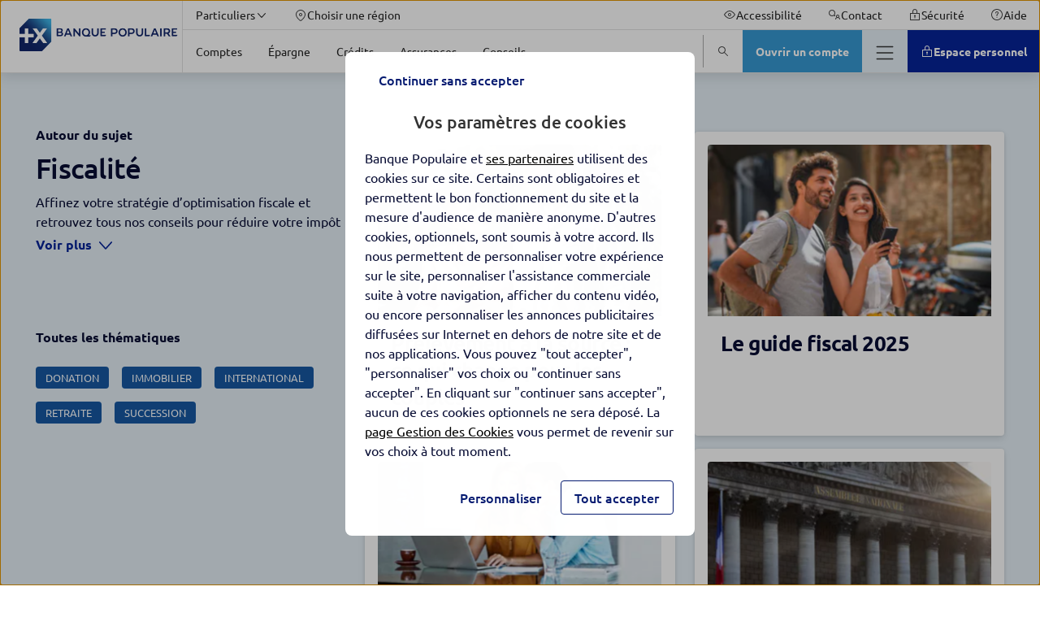

--- FILE ---
content_type: text/html; charset=UTF-8
request_url: https://www.banquepopulaire.fr/conseils/t-fiscalite/
body_size: 53799
content:
<!DOCTYPE html>
<html lang="fr-FR" class="no-focus-outline flexbox">

<head>
	<meta charset="UTF-8">
	<meta http-equiv="x-ua-compatible" content="ie=edge">
	<meta content="width=device-width, initial-scale=1, shrink-to-fit=no" name="viewport">

	<meta name='robots' content='noindex, follow' />
	<style>img:is([sizes="auto" i], [sizes^="auto," i]) { contain-intrinsic-size: 3000px 1500px }</style>
	
	<title>Fiscalité | Banque Populaire</title>
	<meta name="description" content="Affinez votre strat&eacute;gie d&rsquo;optimisation fiscale et retrouvez tous nos conseils pour r&eacute;duire votre imp&ocirc;t sur le revenu et votre IFI." />
	<meta property="og:locale" content="fr_FR" />
	<meta property="og:type" content="article" />
	<meta property="og:title" content="Fiscalit&eacute; Archives" />
	<meta property="og:description" content="Affinez votre strat&eacute;gie d&rsquo;optimisation fiscale et retrouvez tous nos conseils pour r&eacute;duire votre imp&ocirc;t sur le revenu et votre IFI." />
	<meta property="og:url" content="https://www.banquepopulaire.fr/conseils/t-fiscalite/" />
	<meta property="og:site_name" content="Banque Populaire National" />
	<meta name="twitter:card" content="summary_large_image" />
	<meta name="twitter:site" content="@BanquePopulaire" />
	<script type="application/ld+json" class="yoast-schema-graph">{"@context":"https://schema.org","@graph":[{"@type":"CollectionPage","@id":"https://www.banquepopulaire.fr/conseils/t-fiscalite/","url":"https://www.banquepopulaire.fr/conseils/t-fiscalite/","name":"Fiscalité | Banque Populaire","isPartOf":{"@id":"https://www.banquepopulaire.fr/#website"},"primaryImageOfPage":{"@id":"https://www.banquepopulaire.fr/conseils/t-fiscalite/#primaryimage"},"image":{"@id":"https://www.banquepopulaire.fr/conseils/t-fiscalite/#primaryimage"},"thumbnailUrl":"https://www.img.banquepopulaire.fr/app/uploads/sites/5/2025/10/03165450/visuel-article-3-nl121.jpg","description":"Affinez votre stratégie d’optimisation fiscale et retrouvez tous nos conseils pour réduire votre impôt sur le revenu et votre IFI.","breadcrumb":{"@id":"https://www.banquepopulaire.fr/conseils/t-fiscalite/#breadcrumb"},"inLanguage":"fr-FR"},{"@type":"ImageObject","inLanguage":"fr-FR","@id":"https://www.banquepopulaire.fr/conseils/t-fiscalite/#primaryimage","url":"https://bp-prod.cloudimg.io/_images_/app/uploads/sites/5/2025/10/03165450/visuel-article-3-nl121.jpg?gravity=auto&optipress=2","contentUrl":"https://www.img.banquepopulaire.fr/app/uploads/sites/5/2025/10/03165450/visuel-article-3-nl121.jpg","width":1440,"height":900},{"@type":"BreadcrumbList","@id":"https://www.banquepopulaire.fr/conseils/t-fiscalite/#breadcrumb","itemListElement":[{"@type":"ListItem","position":1,"name":"Particuliers","item":"https://www.banquepopulaire.fr/"},{"@type":"ListItem","position":2,"name":"Actualités et conseils","item":"https://www.banquepopulaire.fr/conseils/"},{"@type":"ListItem","position":3,"name":"Fiscalité"}]},{"@type":"WebSite","@id":"https://www.banquepopulaire.fr/#website","url":"https://www.banquepopulaire.fr/","name":"Banque Populaire National","description":"Retrouvez tous les services de Banque Populaire : comptes, épargne, assurance-vie, bourse, crédit immobilier, auto, prêt personnel et assurances.","publisher":{"@id":"https://www.banquepopulaire.fr/#organization"},"inLanguage":"fr-FR"},{"@type":"Organization","@id":"https://www.banquepopulaire.fr/#organization","name":"Banque Populaire","url":"https://www.banquepopulaire.fr/","logo":{"@type":"ImageObject","inLanguage":"fr-FR","@id":"https://www.banquepopulaire.fr/#/schema/logo/image/","url":"https://bp-prod.cloudimg.io/_images_/app/uploads/sites/5/2020/01/16160230/logo-BP-scaled-1.png?gravity=auto&optipress=2","contentUrl":"https://www.img.banquepopulaire.fr/app/uploads/sites/5/2020/01/16160230/logo-BP-scaled-1.png","width":2560,"height":1027,"caption":"Banque Populaire"},"image":{"@id":"https://www.banquepopulaire.fr/#/schema/logo/image/"},"sameAs":["https://www.facebook.com/banquepopulaire","https://x.com/BanquePopulaire"]}]}</script>


<link rel='dns-prefetch' href='//www.banquepopulaire.fr' />
<link rel='dns-prefetch' href='//bp-prod.cloudimg.io' />
<script id="faq-redirect-script-js-extra">
var redirectData = {"targetUrl":"https:\/\/www.banquepopulaire.fr\/faq-particuliers\/"};
</script>
<script src="https://www.banquepopulaire.fr/app/plugins/bpce-third-party/assets/js/faq-redirect.min.js?ver=8.101.0" id="faq-redirect-script-js"></script>
<link rel='stylesheet' id='bpce-revisionary-css' href='https://www.banquepopulaire.fr/app/plugins/bpce-revisionary-pro/assets/css/custom-revisionary-display.min.css?ver=8.101.0' media='all' />
<link rel='stylesheet' id='bpce-treepage-css' href='https://www.banquepopulaire.fr/app/plugins/bpce-treepage/assets/css/hide-button.css?ver=8.101.0' media='all' />
<style id='global-styles-inline-css'>
:root{--wp--preset--aspect-ratio--square: 1;--wp--preset--aspect-ratio--4-3: 4/3;--wp--preset--aspect-ratio--3-4: 3/4;--wp--preset--aspect-ratio--3-2: 3/2;--wp--preset--aspect-ratio--2-3: 2/3;--wp--preset--aspect-ratio--16-9: 16/9;--wp--preset--aspect-ratio--9-16: 9/16;--wp--preset--color--black: #000000;--wp--preset--color--cyan-bluish-gray: #abb8c3;--wp--preset--color--white: #ffffff;--wp--preset--color--pale-pink: #f78da7;--wp--preset--color--vivid-red: #cf2e2e;--wp--preset--color--luminous-vivid-orange: #ff6900;--wp--preset--color--luminous-vivid-amber: #fcb900;--wp--preset--color--light-green-cyan: #7bdcb5;--wp--preset--color--vivid-green-cyan: #00d084;--wp--preset--color--pale-cyan-blue: #8ed1fc;--wp--preset--color--vivid-cyan-blue: #0693e3;--wp--preset--color--vivid-purple: #9b51e0;--wp--preset--gradient--vivid-cyan-blue-to-vivid-purple: linear-gradient(135deg,rgba(6,147,227,1) 0%,rgb(155,81,224) 100%);--wp--preset--gradient--light-green-cyan-to-vivid-green-cyan: linear-gradient(135deg,rgb(122,220,180) 0%,rgb(0,208,130) 100%);--wp--preset--gradient--luminous-vivid-amber-to-luminous-vivid-orange: linear-gradient(135deg,rgba(252,185,0,1) 0%,rgba(255,105,0,1) 100%);--wp--preset--gradient--luminous-vivid-orange-to-vivid-red: linear-gradient(135deg,rgba(255,105,0,1) 0%,rgb(207,46,46) 100%);--wp--preset--gradient--very-light-gray-to-cyan-bluish-gray: linear-gradient(135deg,rgb(238,238,238) 0%,rgb(169,184,195) 100%);--wp--preset--gradient--cool-to-warm-spectrum: linear-gradient(135deg,rgb(74,234,220) 0%,rgb(151,120,209) 20%,rgb(207,42,186) 40%,rgb(238,44,130) 60%,rgb(251,105,98) 80%,rgb(254,248,76) 100%);--wp--preset--gradient--blush-light-purple: linear-gradient(135deg,rgb(255,206,236) 0%,rgb(152,150,240) 100%);--wp--preset--gradient--blush-bordeaux: linear-gradient(135deg,rgb(254,205,165) 0%,rgb(254,45,45) 50%,rgb(107,0,62) 100%);--wp--preset--gradient--luminous-dusk: linear-gradient(135deg,rgb(255,203,112) 0%,rgb(199,81,192) 50%,rgb(65,88,208) 100%);--wp--preset--gradient--pale-ocean: linear-gradient(135deg,rgb(255,245,203) 0%,rgb(182,227,212) 50%,rgb(51,167,181) 100%);--wp--preset--gradient--electric-grass: linear-gradient(135deg,rgb(202,248,128) 0%,rgb(113,206,126) 100%);--wp--preset--gradient--midnight: linear-gradient(135deg,rgb(2,3,129) 0%,rgb(40,116,252) 100%);--wp--preset--font-size--small: 13px;--wp--preset--font-size--medium: 20px;--wp--preset--font-size--large: 36px;--wp--preset--font-size--x-large: 42px;--wp--preset--spacing--20: 0.44rem;--wp--preset--spacing--30: 0.67rem;--wp--preset--spacing--40: 1rem;--wp--preset--spacing--50: 1.5rem;--wp--preset--spacing--60: 2.25rem;--wp--preset--spacing--70: 3.38rem;--wp--preset--spacing--80: 5.06rem;--wp--preset--shadow--natural: 6px 6px 9px rgba(0, 0, 0, 0.2);--wp--preset--shadow--deep: 12px 12px 50px rgba(0, 0, 0, 0.4);--wp--preset--shadow--sharp: 6px 6px 0px rgba(0, 0, 0, 0.2);--wp--preset--shadow--outlined: 6px 6px 0px -3px rgba(255, 255, 255, 1), 6px 6px rgba(0, 0, 0, 1);--wp--preset--shadow--crisp: 6px 6px 0px rgba(0, 0, 0, 1);}:where(body) { margin: 0; }.wp-site-blocks > .alignleft { float: left; margin-right: 2em; }.wp-site-blocks > .alignright { float: right; margin-left: 2em; }.wp-site-blocks > .aligncenter { justify-content: center; margin-left: auto; margin-right: auto; }:where(.is-layout-flex){gap: 0.5em;}:where(.is-layout-grid){gap: 0.5em;}.is-layout-flow > .alignleft{float: left;margin-inline-start: 0;margin-inline-end: 2em;}.is-layout-flow > .alignright{float: right;margin-inline-start: 2em;margin-inline-end: 0;}.is-layout-flow > .aligncenter{margin-left: auto !important;margin-right: auto !important;}.is-layout-constrained > .alignleft{float: left;margin-inline-start: 0;margin-inline-end: 2em;}.is-layout-constrained > .alignright{float: right;margin-inline-start: 2em;margin-inline-end: 0;}.is-layout-constrained > .aligncenter{margin-left: auto !important;margin-right: auto !important;}.is-layout-constrained > :where(:not(.alignleft):not(.alignright):not(.alignfull)){margin-left: auto !important;margin-right: auto !important;}body .is-layout-flex{display: flex;}.is-layout-flex{flex-wrap: wrap;align-items: center;}.is-layout-flex > :is(*, div){margin: 0;}body .is-layout-grid{display: grid;}.is-layout-grid > :is(*, div){margin: 0;}body{padding-top: 0px;padding-right: 0px;padding-bottom: 0px;padding-left: 0px;}a:where(:not(.wp-element-button)){text-decoration: underline;}:root :where(.wp-element-button, .wp-block-button__link){background-color: #32373c;border-width: 0;color: #fff;font-family: inherit;font-size: inherit;line-height: inherit;padding: calc(0.667em + 2px) calc(1.333em + 2px);text-decoration: none;}.has-black-color{color: var(--wp--preset--color--black) !important;}.has-cyan-bluish-gray-color{color: var(--wp--preset--color--cyan-bluish-gray) !important;}.has-white-color{color: var(--wp--preset--color--white) !important;}.has-pale-pink-color{color: var(--wp--preset--color--pale-pink) !important;}.has-vivid-red-color{color: var(--wp--preset--color--vivid-red) !important;}.has-luminous-vivid-orange-color{color: var(--wp--preset--color--luminous-vivid-orange) !important;}.has-luminous-vivid-amber-color{color: var(--wp--preset--color--luminous-vivid-amber) !important;}.has-light-green-cyan-color{color: var(--wp--preset--color--light-green-cyan) !important;}.has-vivid-green-cyan-color{color: var(--wp--preset--color--vivid-green-cyan) !important;}.has-pale-cyan-blue-color{color: var(--wp--preset--color--pale-cyan-blue) !important;}.has-vivid-cyan-blue-color{color: var(--wp--preset--color--vivid-cyan-blue) !important;}.has-vivid-purple-color{color: var(--wp--preset--color--vivid-purple) !important;}.has-black-background-color{background-color: var(--wp--preset--color--black) !important;}.has-cyan-bluish-gray-background-color{background-color: var(--wp--preset--color--cyan-bluish-gray) !important;}.has-white-background-color{background-color: var(--wp--preset--color--white) !important;}.has-pale-pink-background-color{background-color: var(--wp--preset--color--pale-pink) !important;}.has-vivid-red-background-color{background-color: var(--wp--preset--color--vivid-red) !important;}.has-luminous-vivid-orange-background-color{background-color: var(--wp--preset--color--luminous-vivid-orange) !important;}.has-luminous-vivid-amber-background-color{background-color: var(--wp--preset--color--luminous-vivid-amber) !important;}.has-light-green-cyan-background-color{background-color: var(--wp--preset--color--light-green-cyan) !important;}.has-vivid-green-cyan-background-color{background-color: var(--wp--preset--color--vivid-green-cyan) !important;}.has-pale-cyan-blue-background-color{background-color: var(--wp--preset--color--pale-cyan-blue) !important;}.has-vivid-cyan-blue-background-color{background-color: var(--wp--preset--color--vivid-cyan-blue) !important;}.has-vivid-purple-background-color{background-color: var(--wp--preset--color--vivid-purple) !important;}.has-black-border-color{border-color: var(--wp--preset--color--black) !important;}.has-cyan-bluish-gray-border-color{border-color: var(--wp--preset--color--cyan-bluish-gray) !important;}.has-white-border-color{border-color: var(--wp--preset--color--white) !important;}.has-pale-pink-border-color{border-color: var(--wp--preset--color--pale-pink) !important;}.has-vivid-red-border-color{border-color: var(--wp--preset--color--vivid-red) !important;}.has-luminous-vivid-orange-border-color{border-color: var(--wp--preset--color--luminous-vivid-orange) !important;}.has-luminous-vivid-amber-border-color{border-color: var(--wp--preset--color--luminous-vivid-amber) !important;}.has-light-green-cyan-border-color{border-color: var(--wp--preset--color--light-green-cyan) !important;}.has-vivid-green-cyan-border-color{border-color: var(--wp--preset--color--vivid-green-cyan) !important;}.has-pale-cyan-blue-border-color{border-color: var(--wp--preset--color--pale-cyan-blue) !important;}.has-vivid-cyan-blue-border-color{border-color: var(--wp--preset--color--vivid-cyan-blue) !important;}.has-vivid-purple-border-color{border-color: var(--wp--preset--color--vivid-purple) !important;}.has-vivid-cyan-blue-to-vivid-purple-gradient-background{background: var(--wp--preset--gradient--vivid-cyan-blue-to-vivid-purple) !important;}.has-light-green-cyan-to-vivid-green-cyan-gradient-background{background: var(--wp--preset--gradient--light-green-cyan-to-vivid-green-cyan) !important;}.has-luminous-vivid-amber-to-luminous-vivid-orange-gradient-background{background: var(--wp--preset--gradient--luminous-vivid-amber-to-luminous-vivid-orange) !important;}.has-luminous-vivid-orange-to-vivid-red-gradient-background{background: var(--wp--preset--gradient--luminous-vivid-orange-to-vivid-red) !important;}.has-very-light-gray-to-cyan-bluish-gray-gradient-background{background: var(--wp--preset--gradient--very-light-gray-to-cyan-bluish-gray) !important;}.has-cool-to-warm-spectrum-gradient-background{background: var(--wp--preset--gradient--cool-to-warm-spectrum) !important;}.has-blush-light-purple-gradient-background{background: var(--wp--preset--gradient--blush-light-purple) !important;}.has-blush-bordeaux-gradient-background{background: var(--wp--preset--gradient--blush-bordeaux) !important;}.has-luminous-dusk-gradient-background{background: var(--wp--preset--gradient--luminous-dusk) !important;}.has-pale-ocean-gradient-background{background: var(--wp--preset--gradient--pale-ocean) !important;}.has-electric-grass-gradient-background{background: var(--wp--preset--gradient--electric-grass) !important;}.has-midnight-gradient-background{background: var(--wp--preset--gradient--midnight) !important;}.has-small-font-size{font-size: var(--wp--preset--font-size--small) !important;}.has-medium-font-size{font-size: var(--wp--preset--font-size--medium) !important;}.has-large-font-size{font-size: var(--wp--preset--font-size--large) !important;}.has-x-large-font-size{font-size: var(--wp--preset--font-size--x-large) !important;}
:where(.wp-block-post-template.is-layout-flex){gap: 1.25em;}:where(.wp-block-post-template.is-layout-grid){gap: 1.25em;}
:where(.wp-block-columns.is-layout-flex){gap: 2em;}:where(.wp-block-columns.is-layout-grid){gap: 2em;}
:root :where(.wp-block-pullquote){font-size: 1.5em;line-height: 1.6;}
</style>
<link rel='stylesheet' id='bpce-block-core-youtube-css' href='https://www.banquepopulaire.fr/app/plugins/bpce-block-core-youtube/assets/css/youtube-consent.min.css?ver=8.101.0' media='all' />
<link rel='stylesheet' id='bpce-core-css' href='https://www.banquepopulaire.fr/app/themes/bp-child/css/app.css?ver=8.101.0' media='all' />
<link rel='stylesheet' id='bpce-all-core-1-tablet-css' href='https://www.banquepopulaire.fr/app/themes/bpce/css/all-core-1-tablet.css?ver=8.101.0' media='screen and (min-width:600px) and (max-width:959px)' />
<link rel='stylesheet' id='bpce-all-core-2-desktop-only-css' href='https://www.banquepopulaire.fr/app/themes/bpce/css/all-core-2-desktop-only.css?ver=8.101.0' media='screen and (min-width:960px) and (max-width:1279px)' />
<link rel='stylesheet' id='bpce-all-core-3-desktop-css' href='https://www.banquepopulaire.fr/app/themes/bpce/css/all-core-3-desktop.css?ver=8.101.0' media='screen and (min-width:1280px)' />
<link rel='stylesheet' id='bpce-all-core-4-stretchscreen-css' href='https://www.banquepopulaire.fr/app/themes/bpce/css/all-core-4-stretchscreen.css?ver=8.101.0' media='screen and (min-width:1440px)' />
<link rel='stylesheet' id='bpce-all-core-5-widescreen-css' href='https://www.banquepopulaire.fr/app/themes/bpce/css/all-core-5-widescreen.css?ver=8.101.0' media='screen and (min-width:1920px)' />
<link rel='stylesheet' id='bpce-all-core-6-before-tablet-css' href='https://www.banquepopulaire.fr/app/themes/bpce/css/all-core-6-before-tablet.css?ver=8.101.0' media='screen and (max-width:959px)' />
<link rel='stylesheet' id='bpce-all-core-7-mobile-css' href='https://www.banquepopulaire.fr/app/themes/bpce/css/all-core-7-mobile.css?ver=8.101.0' media='screen and (max-width:599px)' />
<link rel='stylesheet' id='bpce-all-core-8-print-css' href='https://www.banquepopulaire.fr/app/themes/bpce/css/all-core-8-print.css?ver=8.101.0' media='print' />
	<meta name="format-detection" content="telephone=no">
	<meta property="inbenta:img" content=""/><meta property="inbenta:market" content="particuliers"/><link rel="icon" href="https://bp-prod.cloudimg.io/_images_/app/uploads/sites/5/2022/03/11141119/cropped-banque-populaire-logotype-rvb-1.png?func=bound&amp;w=32&amp;h=32&amp;gravity=auto&amp;optipress=2" sizes="32x32" />
<link rel="icon" href="https://bp-prod.cloudimg.io/_images_/app/uploads/sites/5/2022/03/11141119/cropped-banque-populaire-logotype-rvb-1.png?func=bound&amp;w=192&amp;h=192&amp;gravity=auto&amp;optipress=2" sizes="192x192" />
<link rel="apple-touch-icon" href="https://bp-prod.cloudimg.io/_images_/app/uploads/sites/5/2022/03/11141119/cropped-banque-populaire-logotype-rvb-1.png?func=bound&amp;w=180&amp;h=180&amp;gravity=auto&amp;optipress=2" />
<meta name="msapplication-TileImage" content="https://bp-prod.cloudimg.io/_images_/app/uploads/sites/5/2022/03/11141119/cropped-banque-populaire-logotype-rvb-1.png?func=bound&amp;w=270&amp;h=270&amp;gravity=auto&amp;optipress=2" />
<script>var __uzdbm_1 = "f59e6f80-6ed1-43cd-8685-9e78b3f13e5a";var __uzdbm_2 = "NDllMDQ2MGMtY3B6ai00YWQ0LTk0M2ItZGNiOTI3MzM5MjFkJDE4LjExNy4yMjEuMjEy";var __uzdbm_3 = "7f9000f59e6f80-6ed1-43cd-8685-9e78b3f13e5a1-17690073841800-002758ff88ca7953db710";var __uzdbm_4 = "false";var __uzdbm_5 = "uzmx";var __uzdbm_6 = "7f90003cb01ae9-5615-4eed-afb4-8bb62c4719511-17690073841800-d71a58394cf997e410";var __uzdbm_7 = "banquepopulaire.fr";</script> <script>   (function (w, d, e, u, c, g, a, b) {     w["SSJSConnectorObj"] = w["SSJSConnectorObj"] || {       ss_cid: c,       domain_info: "auto",     };     w[g] = function (i, j) {       w["SSJSConnectorObj"][i] = j;     };     a = d.createElement(e);     a.async = true;     if (       navigator.userAgent.indexOf('MSIE') !== -1 ||       navigator.appVersion.indexOf('Trident/') > -1     ) {       u = u.replace("/advanced/", "/advanced/ie/");     }     a.src = u;     b = d.getElementsByTagName(e)[0];     b.parentNode.insertBefore(a, b);   })(     window, document, "script", "https://www.banquepopulaire.fr/18f5227b-e27b-445a-a53f-f845fbe69b40/stormcaster.js", "cpzl", "ssConf"   );   ssConf("c1", "https://www.banquepopulaire.fr");   ssConf("c3", "c99a4269-161c-4242-a3f0-28d44fa6ce24");   ssConf("au", "banquepopulaire.fr");   ssConf("cu", "validate.perfdrive.com, ssc"); </script></head>

<body class="archive tag-fiscalite tag-1496 wp-theme-bpce wp-child-theme-bp-child template-article2">
<script type="text/javascript">
	var datalayer = {
    "pages": {
        "pageName": "particuliers : fiscalite",
        "applicationType": "site",
        "applicationName": "wordpress",
        "CodeEnttGrpe": "061",
        "marche": "particuliers",
        "univers": "accueil",
        "segmentMarche": "",
        "siteName": "banque populaire",
        "pageType": "editorial",
        "template": "seo",
        "espace": "portail",
        "display": "",
        "fonctionnalite": "",
        "urlPopinCookiePME": ""
    },
    "custom": {
        "nomDeSite": "banque populaire"
    }
};

		(function (a, b, c, d) {
		a = '//tags.tiqcdn.com/utag/banque-populaire/bp-nat/prod/utag.js';
		b = document;
		c = 'script';
		d = b.createElement(c);
		d.src = a;
		d.type = 'text/java' + c;
		d.async = true;
		a = b.getElementsByTagName(c)[0];
		a.parentNode.insertBefore(d, a)
	})();
		</script>

<dialog class="block-modal-region" id="block-modal-region" aria-hidden="true">
	<div id="form-modal" class="form-modal-main">
		<div class="block-modal-wrapper">
			<div class="bpce-header bpce-header-with-background bpce-header-with-border-bottom">
				<div class="bpce-header-left">
					<button type="button" id="form-return-button"
							class="bpce-header-back bpce-button bpce-button-secondary bpce-button-icon-only bpce-button-no-border"
							aria-label="Bouton de retour">
						<svg class="icon svg-icon icon_chevron_left" aria-hidden="true" width="24" height="24" viewbox="0 0 512 512" xmlns="http://www.w3.org/2000/svg"><path d="M143.987 255.997c0-4.528 1.92-8.864 5.296-11.888l160-144c6.56-5.904 16.688-5.376 22.592 1.184 5.936 6.544 5.408 16.672-1.2 22.592L183.907 255.997l146.768 132.112c6.576 5.904 7.088 16.032 1.2 22.592-5.904 6.576-16.032 7.104-22.592 1.184l-160-144a15.969 15.969 0 01-5.296-11.888" fill="#333" fill-rule="evenodd"/></svg>						<span class="bpce-header-back-label">Retour</span>
					</button>
				</div>
				<div class="bpce-header-middle">
					<div class="bpce-header-ellipsis-container">
						<span class="modal-title">Choisissez votre région</span>
					</div>
				</div>
				<div class="bpce-header-right">
					<button
							class="bpce-header-close bpce-button bpce-button-icon-only bpce-button-no-border"
							aria-label="Fermer choix de r&eacute;gion">
						<svg class="icon svg-icon icon_close" aria-hidden="true" width="24" height="24" viewbox="0 0 512 512" xmlns="http://www.w3.org/2000/svg"><path d="M278.626 256l132.688-132.688c6.256-6.256 6.256-16.368 0-22.624s-16.368-6.256-22.624 0L256.002 233.376 123.314 100.688c-6.256-6.256-16.368-6.256-22.624 0s-6.256 16.368 0 22.624L233.378 256 100.69 388.688c-6.256 6.256-6.256 16.368 0 22.624A15.956 15.956 0 00112.002 416c4.096 0 8.192-1.568 11.312-4.688l132.688-132.688L388.69 411.312A15.956 15.956 0 00400.002 416c4.096 0 8.192-1.568 11.312-4.688 6.256-6.256 6.256-16.368 0-22.624L278.626 256z" fill="#333" fill-rule="evenodd"/></svg>					</button>
				</div>
			</div>

			<form class="form-step" name="form-region-choice" action="#">
				<div class="formstep active" id="step_1">
					<div class="formstep-label">
						Nous vous proposons les offres les plus adaptées selon votre localisation.
					</div>

					<label for="zipcode" class="bpce-input">
						<span class="label-zipcode"> Saisissez votre code postal</span>
						<span class="bpce-input-container">
						   <input id="zipcode" class="bpce-input-field required" type="text" aria-label="code postal"/>
						   <span class="bpce-input-label">Code postal</span>
						   <svg class="zipcode-reset icon svg-icon icon_close" aria-hidden="true" width="24" height="24" viewbox="0 0 512 512" xmlns="http://www.w3.org/2000/svg"><path d="M278.626 256l132.688-132.688c6.256-6.256 6.256-16.368 0-22.624s-16.368-6.256-22.624 0L256.002 233.376 123.314 100.688c-6.256-6.256-16.368-6.256-22.624 0s-6.256 16.368 0 22.624L233.378 256 100.69 388.688c-6.256 6.256-6.256 16.368 0 22.624A15.956 15.956 0 00112.002 416c4.096 0 8.192-1.568 11.312-4.688l132.688-132.688L388.69 411.312A15.956 15.956 0 00400.002 416c4.096 0 8.192-1.568 11.312-4.688 6.256-6.256 6.256-16.368 0-22.624L278.626 256z" fill="#333" fill-rule="evenodd"/></svg>						   <input type="button" role="button" class="bpce-button bpce-button-secondary bpce-button-icon-only bpce-button-no-border zipcode-reset"
								  aria-label="Effacer le code postal"/>

					   </span>
						<p class="bpce-input-error-msg">Le code postal saisi est incorrect.</p>
					</label>

				</div>
				<div class="formstep" id="step_2">
					<div class="formstep-label">
						Afin de personnaliser votre expérience, merci de sélectionner le nom de votre agence bancaire. Nous avons plusieurs agences disponibles dans votre secteur.
					</div>

					<div class="bpce-radio">
						<label class="bpce-radio-label" for="bred">
							<input id="bred" name="agency" value="bred" class="bpce-radio-input"
								   type="radio"/>
							BRED-Banque Populaire
						</label>
						<label class="bpce-radio-label" for="bprp">
							<input id="bprp" name="agency" value="bprp" class="bpce-radio-input"
								   type="radio"/>
							Banque populaire Rives de Paris
						</label>
					</div>
				</div>
				<button class="bpce-button-primary bpce-button-disabled form-next-step" disabled
						id="form-next-step"
						data-next-text="Continuer"
						data-confirm-text="Confirmer et envoyer">
					<span>Continuer</span>
				</button>
			</form>
		</div>
	</div>
</dialog>

	<header id="header-v2"  class="header" role="banner">
				<div class="accesskeys">
			<a href="#content" class="link">Allez au contenu</a>
		</div>
		<div class="nav-wrapper">
			<nav role="navigation" class="menu-top" aria-label="Navigation principale">
	<div class="logo-wrapper is-hidden-touch">
		<span>
			<span class="is-hidden"></span>
			<a class="level-left" href="https://www.banquepopulaire.fr/">
				<div class="wp-block-image is-hidden-widescreen">
	<!-- data-location="logo-mobile-contribuate-img" -->
<div class="wp-block-image">
    <figure>
        <picture>
            <source media="(max-width: 1279px)" data-srcset="https://bp-prod.cloudimg.io/_images_/app/uploads/sites/5/2022/03/11141119/cropped-banque-populaire-logotype-rvb-1.png?func=bound&amp;w=100&amp;h=100&amp;gravity=auto&amp;optipress=2">

            <img
                    src="https://www.banquepopulaire.fr/app/plugins/bpce-advanced-responsive-images/assets/transparent-pixel.png"
                    data-src="https://bp-prod.cloudimg.io/_images_/app/uploads/sites/5/2022/03/11141119/cropped-banque-populaire-logotype-rvb-1.png?func=bound&amp;w=100&amp;h=100&amp;gravity=auto&amp;optipress=2"
                    class="lazyload logo" alt=" Banque Populaire - Aller &agrave; l'accueil"
                    data-srcset="https://bp-prod.cloudimg.io/_images_/app/uploads/sites/5/2022/03/11141119/cropped-banque-populaire-logotype-rvb-1.png?func=bound&amp;w=100&amp;h=100&amp;gravity=auto&amp;optipress=2 1279w"
            />
        </picture>
    </figure>
</div>
</div>
<div class="wp-block-image is-hidden-touch is-hidden-desktop-only">
	<!-- data-location="logo-desktop-contribuate-img" -->
<div class="wp-block-image">
    <figure>
        <picture>
            <source media="(max-width: 1279px)" data-srcset="https://bp-prod.cloudimg.io/_images_/app/uploads/sites/5/2021/03/03183818/bp-01.png?func=bound&amp;w=400&amp;h=80&amp;gravity=auto&amp;optipress=2">

            <img
                    src="https://www.banquepopulaire.fr/app/plugins/bpce-advanced-responsive-images/assets/transparent-pixel.png"
                    data-src="https://bp-prod.cloudimg.io/_images_/app/uploads/sites/5/2021/03/03183818/bp-01.png?func=bound&amp;w=400&amp;h=80&amp;gravity=auto&amp;optipress=2"
                    class="lazyload logo" alt=" Banque Populaire - Aller &agrave; l'accueil"
                    data-srcset="https://bp-prod.cloudimg.io/_images_/app/uploads/sites/5/2021/03/03183818/bp-01.png?func=bound&amp;w=400&amp;h=80&amp;gravity=auto&amp;optipress=2 1279w"
            />
        </picture>
    </figure>
</div>
</div>

			</a>
		</span>
	</div>

	<div class="nav-content">
		<div class="nav-container nav-container-upper">
			<div class="nav-bar useful-links">
	<ul>
						<li>
			
<button id="nav-market" class="menu-item menu-button" aria-expanded="false" >
    <span class="button-inner">
        <span class="text">Particuliers</span><span class="icon-after" ><svg class="icon svg-icon icon_chevron_down" aria-hidden="true" width="24" height="24" viewbox="0 0 512 512" xmlns="http://www.w3.org/2000/svg"><path d="M255.997 352.013c-4.528 0-8.864-1.92-11.888-5.296l-144-160c-5.904-6.56-5.376-16.688 1.184-22.592 6.544-5.936 16.672-5.408 22.592 1.2l132.112 146.768 132.112-146.768c5.904-6.576 16.032-7.088 22.592-1.2 6.576 5.904 7.104 16.032 1.184 22.592l-144 160a15.969 15.969 0 01-11.888 5.296" fill="#333" fill-rule="evenodd"/></svg></span>
    </span>
</button>
<div
	id="menu-market-panel"
	class="menu-lv2-panel"
	aria-labelledby="nav-market"
	aria-hidden="true"
	role="menu"
>
	<div class="menu-panel">
		<div class="menu-panel-content">
			<div class="menu-level2">
				
<ul class="menu-level2">
		<li>
		<a href="https://www.banquepopulaire.fr/" class="menu-item"  role="menuitem">
					<span class="button-inner "> 
						<span class="text ">Particuliers</span>
					</span>
				</a>	</li>
		<li>
		<a href="https://www.banquepopulaire.fr/professionnels/" class="menu-item"  role="menuitem">
					<span class="button-inner "> 
						<span class="text ">Professionnels</span>
					</span>
				</a>	</li>
		<li>
		<a href="https://www.banquepopulaire.fr/entreprises/" class="menu-item"  role="menuitem">
					<span class="button-inner "> 
						<span class="text ">Entreprises</span>
					</span>
				</a>	</li>
		<li>
		<a href="https://www.banquepopulaire.fr/banque-privee/" class="menu-item"  role="menuitem">
					<span class="button-inner "> 
						<span class="text ">Banque Privée</span>
					</span>
				</a>	</li>
	</ul>
			</div>
		</div>
	</div>
</div>
		</li>
				<li><button class="nav-region menu-item change-region"  role="menuitem" data-url="https://www.banquepopulaire.fr" data-source_id="1496" data-wording="region">
					<span class="button-inner "> <span class="icon-before"><svg class="icon svg-icon icon_geolocation_pin" aria-hidden="true" width="24" height="24" viewbox="0 0 512 512" xmlns="http://www.w3.org/2000/svg"><path d="M256 32c105.872 0 192 86.128 192 192 0 116.992-164.848 256-192 256-27.152 0-192-139.008-192-256 0-105.872 86.128-192 192-192zm0 32c-88.224 0-160 71.776-160 160 0 95.568 131.584 207.952 160 223.024C284.416 431.952 416 319.568 416 224c0-88.224-71.776-160-160-160zm0 96c35.296 0 64 28.704 64 64s-28.704 64-64 64-64-28.704-64-64 28.704-64 64-64zm0 32c-17.648 0-32 14.352-32 32s14.352 32 32 32 32-14.352 32-32-14.352-32-32-32z" fill="#333" fill-rule="evenodd"/></svg></span>
						<span class="text ">Choisir une région</span>
					</span>
				</button></li>		<li class="separator"></li>
				<li>
				<a href="https://www.banquepopulaire.fr/votre-banque/reglementation/accessibilite/" class="menu-item"  role="menuitem">
					<span class="button-inner "> <span class="icon-before"><svg class="icon svg-icon icon_eye" aria-hidden="true" width="24" height="24" viewbox="0 0 512 512" xmlns="http://www.w3.org/2000/svg"><path d="M255.998 96.002c122.176 0 217.44 145.136 221.44 151.312a16.044 16.044 0 010 17.376c-4 6.176-99.264 151.312-221.44 151.312-122.16 0-217.44-145.136-221.44-151.312a16.044 16.044 0 010-17.376c4-6.176 99.28-151.312 221.44-151.312zm0 32c-89.056 0-166.72 97.888-188.496 128 21.776 30.112 99.44 128 188.496 128 89.072 0 166.72-97.888 188.496-128-21.776-30.112-99.424-128-188.496-128zm.005 64c35.296 0 64 28.704 64 64s-28.704 64-64 64-64-28.704-64-64 28.704-64 64-64zm0 32c-17.648 0-32 14.352-32 32s14.352 32 32 32 32-14.352 32-32-14.352-32-32-32z" fill="#333" fill-rule="evenodd"/></svg></span>
						<span class="text ">Accessibilité</span>
					</span>
				</a>		</li>
						<li>
				<a href="https://www.banquepopulaire.fr/nous-contacter/" class="menu-item"  role="menuitem">
					<span class="button-inner "> <span class="icon-before"><svg class="icon svg-icon icon_chat" aria-hidden="true" width="24" height="24" viewbox="0 0 512 512" xmlns="http://www.w3.org/2000/svg"><path d="M384 255.998c35.28 0 64 28.704 64 64 0 16.832-6.656 32.032-17.312 43.472 16.816 8.32 31.36 20.592 40.848 36.224 8.4 13.84 8.496 30.592 8.464 32.464-.096 8.784-7.216 15.84-16 15.84h-.16c-8.816-.096-15.872-7.28-15.84-16.096 0-2.464-.752-10.496-3.84-15.584-11.904-19.648-35.504-32.32-60.16-32.32-24.64 0-48.256 12.688-60.176 32.32-3.104 5.088-3.824 13.184-3.824 15.616-.032 8.816-7.152 16-15.952 16H304c-8.784 0-15.92-6.992-16-15.776l-.001-.06v-.33c.015-3.15.501-18.926 8.481-32.074 9.488-15.616 24.032-27.888 40.832-36.224C326.656 352.03 320 336.83 320 319.998c0-35.296 28.704-64 64-64zm0 32c-17.648 0-32 14.352-32 32s14.352 32 32 32 32-14.352 32-32-14.352-32-32-32zM160.005 64.003c70.576 0 128 57.424 128 128 0 20.928-5.456 41.28-16.208 60.592l15.392 46.352a16.05 16.05 0 01-3.984 16.48 16.03 16.03 0 01-11.2 4.576c-1.808 0-3.6-.304-5.344-.928l-45.088-15.952c-19.76 11.2-40.432 16.88-61.568 16.88-70.576 0-128-57.424-128-128s57.424-128 128-128zm0 32c-52.944 0-96 43.056-96 96 0 52.928 43.056 96 96 96 17.392 0 34.608-5.376 51.184-15.968a15.927 15.927 0 0113.952-1.6l21.376 7.568-7.392-22.24a15.977 15.977 0 011.648-13.568c10.096-16.08 15.232-32.96 15.232-50.192 0-52.944-43.072-96-96-96z" fill="#333" fill-rule="evenodd"/></svg></span>
						<span class="text ">Contact</span>
					</span>
				</a>		</li>
						<li>
				<a href="https://www.banquepopulaire.fr/votre-banque/securite/" class="menu-item"  role="menuitem">
					<span class="button-inner "> <span class="icon-before"><svg class="icon svg-icon icon_secure" aria-hidden="true" width="24" height="24" viewbox="0 0 512 512" xmlns="http://www.w3.org/2000/svg"><path d="M256 32c52.944 0 96 43.056 96 96v64h80c8.848 0 16 7.152 16 16v256c0 8.848-7.152 16-16 16H80c-8.848 0-16-7.152-16-16V208c0-8.848 7.152-16 16-16h80v-64c0-52.944 43.056-96 96-96zm160 192H96v224h320V224zm-160 48c17.664 0 32 14.336 32 32 0 11.712-6.608 21.52-16 27.088V384c0 8.848-7.152 16-16 16-8.848 0-16-7.152-16-16v-52.912c-9.392-5.568-16-15.376-16-27.088 0-17.664 14.336-32 32-32zm0-208c-35.296 0-64 28.704-64 64v64h128v-64c0-35.296-28.704-64-64-64z" fill="#333" fill-rule="evenodd"/></svg></span>
						<span class="text ">Sécurité</span>
					</span>
				</a>		</li>
						<li>
				<a href="https://www.banquepopulaire.fr/faq-particuliers/" class="menu-item"  role="menuitem">
					<span class="button-inner "> <span class="icon-before"><svg class="icon svg-icon icon_help" aria-hidden="true" width="24" height="24" viewbox="0 0 512 512" xmlns="http://www.w3.org/2000/svg"><path d="M256 32c123.52 0 224 100.48 224 224S379.52 480 256 480 32 379.52 32 256 132.48 32 256 32zm0 32C150.128 64 64 150.128 64 256s86.128 192 192 192 192-86.128 192-192S361.872 64 256 64zm0 288c8.832 0 16 7.152 16 16 0 8.848-7.168 16-16 16s-16-7.152-16-16c0-8.848 7.168-16 16-16zm.006-224c35.296 0 64 28.704 64 64 0 20.288-11.824 34.432-20.688 43.312-13.232 13.216-26.512 31.216-27.328 37.056l-.256 31.76c-.08 8.8-7.216 15.872-16 15.872h-.128c-8.848-.08-15.952-7.296-15.872-16.128l.272-32c0-20.864 28.064-50.576 36.688-59.184 7.92-7.936 11.312-14.128 11.312-20.688 0-17.648-14.368-32-32-32-17.648 0-32 14.352-32 32 0 8.848-7.168 16-16 16-8.848 0-16-7.152-16-16 0-35.296 28.704-64 64-64z" fill="#333" fill-rule="evenodd"/></svg></span>
						<span class="text ">Aide</span>
					</span>
				</a>		</li>
					</ul>
</div>
		</div>
		<div class="nav-container nav-container-lower">
			<div class="mobile-logo-wrapper wp-block-image">
				<span class="is-hidden"></span>
				<a class="level-left" href="https://www.banquepopulaire.fr/">
				<!-- data-location="logo-mobile-contribuate-img" -->
<div class="wp-block-image">
    <figure>
        <picture>
            <source media="(max-width: 1279px)" data-srcset="https://bp-prod.cloudimg.io/_images_/app/uploads/sites/5/2022/03/11141119/cropped-banque-populaire-logotype-rvb-1.png?func=bound&amp;w=100&amp;h=100&amp;gravity=auto&amp;optipress=2">

            <img
                    src="https://www.banquepopulaire.fr/app/plugins/bpce-advanced-responsive-images/assets/transparent-pixel.png"
                    data-src="https://bp-prod.cloudimg.io/_images_/app/uploads/sites/5/2022/03/11141119/cropped-banque-populaire-logotype-rvb-1.png?func=bound&amp;w=100&amp;h=100&amp;gravity=auto&amp;optipress=2"
                    class="lazyload logo" alt=" Banque Populaire - Aller &agrave; l'accueil"
                    data-srcset="https://bp-prod.cloudimg.io/_images_/app/uploads/sites/5/2022/03/11141119/cropped-banque-populaire-logotype-rvb-1.png?func=bound&amp;w=100&amp;h=100&amp;gravity=auto&amp;optipress=2 1279w"
            />
        </picture>
    </figure>
</div>
				</a>
			</div>
			
<div class="nav-bar your-needs is-hidden-touch" aria-label="Vos besoins">
	<ul class="menu-level1">
		<li>
			
<button id="menu-lv1-0" class="menu-item menu-button" aria-expanded="false" >
    <span class="button-inner">
        <span class="text">Comptes</span>
    </span>
</button><div
		id="menu-lv1-0-panel"
		class="menu-lv2-panel"
		aria-labelledby="menu-lv1-0"
		aria-hidden="true"
>
	<div class="menu-panel">
		<div class="menu-panel-content">
			<ul class="menu-level2">
								<li>
					
<button id="menu-lv2-0-0" class="menu-item menu-button" aria-expanded="false" >
    <span class="button-inner">
        <span class="text">Choisir une carte bancaire</span><span class="icon-after" ><svg class="icon svg-icon icon_chevron_right" aria-hidden="true" width="24" height="24" viewbox="0 0 512 512" xmlns="http://www.w3.org/2000/svg"><path d="M368.013 256.003c0 4.528-1.92 8.864-5.296 11.888l-160 144c-6.56 5.904-16.688 5.376-22.592-1.184-5.936-6.544-5.408-16.672 1.2-22.592l146.768-132.112-146.768-132.112c-6.576-5.904-7.088-16.032-1.2-22.592 5.904-6.576 16.032-7.104 22.592-1.184l160 144a15.969 15.969 0 015.296 11.888" fill="#333" fill-rule="evenodd"/></svg></span>
    </span>
</button>										<ul class="menu-level3" aria-hidden="true">
													<li>
								<a href="https://www.banquepopulaire.fr/comptes-cartes/carte-bancaire-internationale-visa-classic/" class="menu-item"  role="menuitem">
					<span class="button-inner "> 
						<span class="text ">Carte Visa Classic</span>
					</span>
				</a>							</li>
													<li>
								<a href="https://www.banquepopulaire.fr/comptes-cartes/carte-bancaire-visa-premier/" class="menu-item"  role="menuitem">
					<span class="button-inner "> 
						<span class="text ">Carte Visa Premier</span>
					</span>
				</a>							</li>
													<li>
								<a href="https://www.banquepopulaire.fr/comptes-cartes/carte-bancaire-haut-de-gamme-visa-platinum/" class="menu-item"  role="menuitem">
					<span class="button-inner "> 
						<span class="text ">Carte Visa Platinum</span>
					</span>
				</a>							</li>
													<li>
								<a href="https://www.banquepopulaire.fr/comptes-cartes/carte-bancaire-haut-de-gamme-visa-infinite/" class="menu-item"  role="menuitem">
					<span class="button-inner "> 
						<span class="text ">Carte Visa Infinite</span>
					</span>
				</a>							</li>
											</ul>
									</li>
								<li>
					
<button id="menu-lv2-0-1" class="menu-item menu-button" aria-expanded="false" >
    <span class="button-inner">
        <span class="text">Choisir une formule bancaire</span><span class="icon-after" ><svg class="icon svg-icon icon_chevron_right" aria-hidden="true" width="24" height="24" viewbox="0 0 512 512" xmlns="http://www.w3.org/2000/svg"><path d="M368.013 256.003c0 4.528-1.92 8.864-5.296 11.888l-160 144c-6.56 5.904-16.688 5.376-22.592-1.184-5.936-6.544-5.408-16.672 1.2-22.592l146.768-132.112-146.768-132.112c-6.576-5.904-7.088-16.032-1.2-22.592 5.904-6.576 16.032-7.104 22.592-1.184l160 144a15.969 15.969 0 015.296 11.888" fill="#333" fill-rule="evenodd"/></svg></span>
    </span>
</button>										<ul class="menu-level3" aria-hidden="true">
													<li>
								<a href="https://www.banquepopulaire.fr/comptes-cartes/forfait-cristal/" class="menu-item"  role="menuitem">
					<span class="button-inner "> 
						<span class="text ">Forfait Cristal</span>
					</span>
				</a>							</li>
													<li>
								<a href="https://www.banquepopulaire.fr/comptes-cartes/forfait-cristal-jeunes/" class="menu-item"  role="menuitem">
					<span class="button-inner "> 
						<span class="text ">Forfait Cristal Jeunes</span>
					</span>
				</a>							</li>
													<li>
								<a href="https://www.banquepopulaire.fr/comptes-cartes/forfait-cristal-fonction-publique/" class="menu-item"  role="menuitem">
					<span class="button-inner "> 
						<span class="text ">Forfait Cristal Fonction Publique</span>
					</span>
				</a>							</li>
											</ul>
									</li>
								<li>
					
<button id="menu-lv2-0-2" class="menu-item menu-button" aria-expanded="false" >
    <span class="button-inner">
        <span class="text">Réaliser des achats en ligne</span><span class="icon-after" ><svg class="icon svg-icon icon_chevron_right" aria-hidden="true" width="24" height="24" viewbox="0 0 512 512" xmlns="http://www.w3.org/2000/svg"><path d="M368.013 256.003c0 4.528-1.92 8.864-5.296 11.888l-160 144c-6.56 5.904-16.688 5.376-22.592-1.184-5.936-6.544-5.408-16.672 1.2-22.592l146.768-132.112-146.768-132.112c-6.576-5.904-7.088-16.032-1.2-22.592 5.904-6.576 16.032-7.104 22.592-1.184l160 144a15.969 15.969 0 015.296 11.888" fill="#333" fill-rule="evenodd"/></svg></span>
    </span>
</button>										<ul class="menu-level3" aria-hidden="true">
													<li>
								<a href="https://www.banquepopulaire.fr/comptes-cartes/service-e-cartes/" class="menu-item"  role="menuitem">
					<span class="button-inner "> 
						<span class="text ">Service e-cartes</span>
					</span>
				</a>							</li>
											</ul>
									</li>
								<li>
					
<button id="menu-lv2-0-3" class="menu-item menu-button" aria-expanded="false" >
    <span class="button-inner">
        <span class="text">Gérer son budget</span><span class="icon-after" ><svg class="icon svg-icon icon_chevron_right" aria-hidden="true" width="24" height="24" viewbox="0 0 512 512" xmlns="http://www.w3.org/2000/svg"><path d="M368.013 256.003c0 4.528-1.92 8.864-5.296 11.888l-160 144c-6.56 5.904-16.688 5.376-22.592-1.184-5.936-6.544-5.408-16.672 1.2-22.592l146.768-132.112-146.768-132.112c-6.576-5.904-7.088-16.032-1.2-22.592 5.904-6.576 16.032-7.104 22.592-1.184l160 144a15.969 15.969 0 015.296 11.888" fill="#333" fill-rule="evenodd"/></svg></span>
    </span>
</button>										<ul class="menu-level3" aria-hidden="true">
													<li>
								<a href="https://www.banquepopulaire.fr/comptes-cartes/gestion-administratif-papernest/" class="menu-item"  role="menuitem">
					<span class="button-inner "> 
						<span class="text ">Optimiser ses abonnements</span>
					</span>
				</a>							</li>
													<li>
								<a href="https://www.banquepopulaire.fr/banque-a-distance/suivre-et-gerer-a-distance-son-compte-au-quotidien/" class="menu-item"  role="menuitem">
					<span class="button-inner "> 
						<span class="text ">Consulter et gérer ses comptes à distance</span>
					</span>
				</a>							</li>
											</ul>
									</li>
								<li>
					<a href="https://www.banquepopulaire.fr/comptes-cartes/" class="menu-item" >
					<span class="button-inner "> 
						<span class="text ">Découvrir nos solutions pour gérer ses comptes</span>
					</span>
				</a>									</li>
							</ul>
		</div>
					<div id="menu-lv1-0-offer" class="menu-offer">
				<!-- data-location="menu-offer-img" -->
<div class="wp-block-image">
    <figure>
        <picture>
            <source media="(min-width: 960px)" data-srcset="https://bp-prod.cloudimg.io/_images_/app/uploads/sites/5/2025/10/09074039/bp-nouvelle-nav-facilipop-164x140-1.png?func=crop&amp;w=164&amp;h=140&amp;gravity=auto&amp;optipress=2">
            <img
                    src="https://www.banquepopulaire.fr/app/plugins/bpce-advanced-responsive-images/assets/transparent-pixel.png"
                    data-src="https://bp-prod.cloudimg.io/_images_/app/uploads/sites/5/2025/10/09074039/bp-nouvelle-nav-facilipop-164x140-1.png?func=crop&amp;w=164&amp;h=140&amp;gravity=auto&amp;optipress=2"
                    class="lazyload " alt=""
                    data-srcset="https://bp-prod.cloudimg.io/_images_/app/uploads/sites/5/2025/10/09074039/bp-nouvelle-nav-facilipop-164x140-1.png?func=crop&amp;w=164&amp;h=140&amp;gravity=auto&amp;optipress=2 959w"
            />
        </picture>
    </figure>
</div>
				<div class="offer-content">
										<div class="offer-img-mob">
						<!-- data-location="menu-offer-mob-img" -->
<div class="wp-block-image">
    <figure>
        <picture>
            <source media="(max-width: 959px)" data-srcset="https://bp-prod.cloudimg.io/_images_/app/uploads/sites/5/2025/10/09074040/bp-nouvelle-nav-facilipop-960x580-1.jpg?func=crop&amp;w=960&amp;h=580&amp;gravity=auto&amp;optipress=2">
            <img
                    src="https://www.banquepopulaire.fr/app/plugins/bpce-advanced-responsive-images/assets/transparent-pixel.png"
                    data-src="https://bp-prod.cloudimg.io/_images_/app/uploads/sites/5/2025/10/09074040/bp-nouvelle-nav-facilipop-960x580-1.jpg?func=crop&amp;w=960&amp;h=580&amp;gravity=auto&amp;optipress=2"
                    class="lazyload " alt=""
                    data-srcset="https://bp-prod.cloudimg.io/_images_/app/uploads/sites/5/2025/10/09074040/bp-nouvelle-nav-facilipop-960x580-1.jpg?func=crop&amp;w=960&amp;h=580&amp;gravity=auto&amp;optipress=2 959w"
            />
        </picture>
    </figure>
</div>
					</div>
										<div class="offer-title">
						Facilipop'					</div>
					<div class="offer-desc">
						Faites de Banque Populaire votre banque principale					</div>
					<div class="offer-link">
						<a href="https://www.banquepopulaire.fr/comptes-cartes/facilipop/" class="link button button-3" >
					<span class="button-inner "> 
						<span class="text ">Découvrir notre offre</span><span class="icon-after"><svg class="icon-arrow icon svg-icon icon_chevron_right" aria-hidden="true" width="24" height="24" viewbox="0 0 512 512" xmlns="http://www.w3.org/2000/svg"><path d="M368.013 256.003c0 4.528-1.92 8.864-5.296 11.888l-160 144c-6.56 5.904-16.688 5.376-22.592-1.184-5.936-6.544-5.408-16.672 1.2-22.592l146.768-132.112-146.768-132.112c-6.576-5.904-7.088-16.032-1.2-22.592 5.904-6.576 16.032-7.104 22.592-1.184l160 144a15.969 15.969 0 015.296 11.888" fill="#333" fill-rule="evenodd"/></svg></span>
					</span>
				</a>					</div>
				</div>
			</div>
			</div>
</div>
		</li>
		<li>
			
<button id="menu-lv1-1" class="menu-item menu-button" aria-expanded="false" >
    <span class="button-inner">
        <span class="text">Épargne</span>
    </span>
</button><div
		id="menu-lv1-1-panel"
		class="menu-lv2-panel"
		aria-labelledby="menu-lv1-1"
		aria-hidden="true"
>
	<div class="menu-panel">
		<div class="menu-panel-content">
			<ul class="menu-level2">
								<li>
					
<button id="menu-lv2-1-0" class="menu-item menu-button" aria-expanded="false" >
    <span class="button-inner">
        <span class="text">Constituer son épargne </span><span class="icon-after" ><svg class="icon svg-icon icon_chevron_right" aria-hidden="true" width="24" height="24" viewbox="0 0 512 512" xmlns="http://www.w3.org/2000/svg"><path d="M368.013 256.003c0 4.528-1.92 8.864-5.296 11.888l-160 144c-6.56 5.904-16.688 5.376-22.592-1.184-5.936-6.544-5.408-16.672 1.2-22.592l146.768-132.112-146.768-132.112c-6.576-5.904-7.088-16.032-1.2-22.592 5.904-6.576 16.032-7.104 22.592-1.184l160 144a15.969 15.969 0 015.296 11.888" fill="#333" fill-rule="evenodd"/></svg></span>
    </span>
</button>										<ul class="menu-level3" aria-hidden="true">
													<li>
								<a href="https://www.banquepopulaire.fr/epargner/livret-a/" class="menu-item"  role="menuitem">
					<span class="button-inner "> 
						<span class="text ">Livret A</span>
					</span>
				</a>							</li>
													<li>
								<a href="https://www.banquepopulaire.fr/epargner/livret-developpement-durable-solidaire/" class="menu-item"  role="menuitem">
					<span class="button-inner "> 
						<span class="text ">Livret de Développement Durable et Solidaire</span>
					</span>
				</a>							</li>
													<li>
								<a href="https://www.banquepopulaire.fr/epargner/livret-d-epargne-populaire/" class="menu-item"  role="menuitem">
					<span class="button-inner "> 
						<span class="text ">Livret d'Épargne Populaire</span>
					</span>
				</a>							</li>
											</ul>
									</li>
								<li>
					
<button id="menu-lv2-1-1" class="menu-item menu-button" aria-expanded="false" >
    <span class="button-inner">
        <span class="text">Développer son épargne</span><span class="icon-after" ><svg class="icon svg-icon icon_chevron_right" aria-hidden="true" width="24" height="24" viewbox="0 0 512 512" xmlns="http://www.w3.org/2000/svg"><path d="M368.013 256.003c0 4.528-1.92 8.864-5.296 11.888l-160 144c-6.56 5.904-16.688 5.376-22.592-1.184-5.936-6.544-5.408-16.672 1.2-22.592l146.768-132.112-146.768-132.112c-6.576-5.904-7.088-16.032-1.2-22.592 5.904-6.576 16.032-7.104 22.592-1.184l160 144a15.969 15.969 0 015.296 11.888" fill="#333" fill-rule="evenodd"/></svg></span>
    </span>
</button>										<ul class="menu-level3" aria-hidden="true">
													<li>
								<a href="https://www.banquepopulaire.fr/epargner/assurance-vie-plan-epargne-retraite-banque-populaire/" class="menu-item"  role="menuitem">
					<span class="button-inner "> 
						<span class="text ">Plan Épargne Retraite</span>
					</span>
				</a>							</li>
													<li>
								<a href="https://www.banquepopulaire.fr/epargner/assurance-vie/" class="menu-item"  role="menuitem">
					<span class="button-inner "> 
						<span class="text ">Assurance vie </span>
					</span>
				</a>							</li>
													<li>
								<a href="https://www.banquepopulaire.fr/epargner/le-plan-depargne-en-actions-pea/" class="menu-item"  role="menuitem">
					<span class="button-inner "> 
						<span class="text ">Plan d'Épargne en Actions</span>
					</span>
				</a>							</li>
													<li>
								<a href="https://www.banquepopulaire.fr/epargner/nouvelle-facon-investir-etf/" class="menu-item"  role="menuitem">
					<span class="button-inner "> 
						<span class="text ">ETF</span>
					</span>
				</a>							</li>
											</ul>
									</li>
								<li>
					
<button id="menu-lv2-1-2" class="menu-item menu-button" aria-expanded="false" >
    <span class="button-inner">
        <span class="text">Préparer un projet immobilier</span><span class="icon-after" ><svg class="icon svg-icon icon_chevron_right" aria-hidden="true" width="24" height="24" viewbox="0 0 512 512" xmlns="http://www.w3.org/2000/svg"><path d="M368.013 256.003c0 4.528-1.92 8.864-5.296 11.888l-160 144c-6.56 5.904-16.688 5.376-22.592-1.184-5.936-6.544-5.408-16.672 1.2-22.592l146.768-132.112-146.768-132.112c-6.576-5.904-7.088-16.032-1.2-22.592 5.904-6.576 16.032-7.104 22.592-1.184l160 144a15.969 15.969 0 015.296 11.888" fill="#333" fill-rule="evenodd"/></svg></span>
    </span>
</button>										<ul class="menu-level3" aria-hidden="true">
													<li>
								<a href="https://www.banquepopulaire.fr/epargner/plan-epargne-logement/" class="menu-item"  role="menuitem">
					<span class="button-inner "> 
						<span class="text ">Plan Épargne Logement</span>
					</span>
				</a>							</li>
													<li>
								<a href="https://www.banquepopulaire.fr/epargner/compte-epargne-logement-cel/" class="menu-item"  role="menuitem">
					<span class="button-inner "> 
						<span class="text ">Compte Épargne Logement</span>
					</span>
				</a>							</li>
											</ul>
									</li>
								<li>
					
<button id="menu-lv2-1-3" class="menu-item menu-button" aria-expanded="false" >
    <span class="button-inner">
        <span class="text">Épargner pour ses enfants </span><span class="icon-after" ><svg class="icon svg-icon icon_chevron_right" aria-hidden="true" width="24" height="24" viewbox="0 0 512 512" xmlns="http://www.w3.org/2000/svg"><path d="M368.013 256.003c0 4.528-1.92 8.864-5.296 11.888l-160 144c-6.56 5.904-16.688 5.376-22.592-1.184-5.936-6.544-5.408-16.672 1.2-22.592l146.768-132.112-146.768-132.112c-6.576-5.904-7.088-16.032-1.2-22.592 5.904-6.576 16.032-7.104 22.592-1.184l160 144a15.969 15.969 0 015.296 11.888" fill="#333" fill-rule="evenodd"/></svg></span>
    </span>
</button>										<ul class="menu-level3" aria-hidden="true">
													<li>
								<a href="https://www.banquepopulaire.fr/epargner/livret-d-epargne-pour-enfants-livret-premier-pas/" class="menu-item"  role="menuitem">
					<span class="button-inner "> 
						<span class="text ">Livret Premier Pas</span>
					</span>
				</a>							</li>
													<li>
								<a href="https://www.banquepopulaire.fr/epargner/livret-jeune/" class="menu-item"  role="menuitem">
					<span class="button-inner "> 
						<span class="text ">Livret Jeune</span>
					</span>
				</a>							</li>
													<li>
								<a href="https://www.banquepopulaire.fr/epargner/plan-epargne-enfant/" class="menu-item"  role="menuitem">
					<span class="button-inner "> 
						<span class="text ">Plan Épargne Enfant</span>
					</span>
				</a>							</li>
													<li>
								<a href="https://www.banquepopulaire.fr/epargner/plan-epargne-avenir-climat/" class="menu-item"  role="menuitem">
					<span class="button-inner "> 
						<span class="text ">Plan Épargne Avenir Climat</span>
					</span>
				</a>							</li>
											</ul>
									</li>
								<li>
					
<button id="menu-lv2-1-4" class="menu-item menu-button" aria-expanded="false" >
    <span class="button-inner">
        <span class="text">Investir dans l'immobilier d'entreprise</span><span class="icon-after" ><svg class="icon svg-icon icon_chevron_right" aria-hidden="true" width="24" height="24" viewbox="0 0 512 512" xmlns="http://www.w3.org/2000/svg"><path d="M368.013 256.003c0 4.528-1.92 8.864-5.296 11.888l-160 144c-6.56 5.904-16.688 5.376-22.592-1.184-5.936-6.544-5.408-16.672 1.2-22.592l146.768-132.112-146.768-132.112c-6.576-5.904-7.088-16.032-1.2-22.592 5.904-6.576 16.032-7.104 22.592-1.184l160 144a15.969 15.969 0 015.296 11.888" fill="#333" fill-rule="evenodd"/></svg></span>
    </span>
</button>										<ul class="menu-level3" aria-hidden="true">
													<li>
								<a href="https://www.banquepopulaire.fr/epargner/scpi-dentreprise-fructipierre/" class="menu-item"  role="menuitem">
					<span class="button-inner "> 
						<span class="text ">Fructipierre</span>
					</span>
				</a>							</li>
											</ul>
									</li>
								<li>
					<a href="https://www.banquepopulaire.fr/epargner/" class="menu-item" >
					<span class="button-inner "> 
						<span class="text ">Découvrir nos solutions d'épargne</span>
					</span>
				</a>									</li>
							</ul>
		</div>
					<div id="menu-lv1-1-offer" class="menu-offer">
				<!-- data-location="menu-offer-img" -->
<div class="wp-block-image">
    <figure>
        <picture>
            <source media="(min-width: 960px)" data-srcset="https://bp-prod.cloudimg.io/_images_/app/uploads/sites/5/2025/10/09074050/bp-nouvelle-nav-preparer-retraite-164x140-1.png?func=crop&amp;w=164&amp;h=140&amp;gravity=auto&amp;optipress=2">
            <img
                    src="https://www.banquepopulaire.fr/app/plugins/bpce-advanced-responsive-images/assets/transparent-pixel.png"
                    data-src="https://bp-prod.cloudimg.io/_images_/app/uploads/sites/5/2025/10/09074050/bp-nouvelle-nav-preparer-retraite-164x140-1.png?func=crop&amp;w=164&amp;h=140&amp;gravity=auto&amp;optipress=2"
                    class="lazyload " alt=""
                    data-srcset="https://bp-prod.cloudimg.io/_images_/app/uploads/sites/5/2025/10/09074050/bp-nouvelle-nav-preparer-retraite-164x140-1.png?func=crop&amp;w=164&amp;h=140&amp;gravity=auto&amp;optipress=2 959w"
            />
        </picture>
    </figure>
</div>
				<div class="offer-content">
										<div class="offer-img-mob">
						<!-- data-location="menu-offer-mob-img" -->
<div class="wp-block-image">
    <figure>
        <picture>
            <source media="(max-width: 959px)" data-srcset="https://bp-prod.cloudimg.io/_images_/app/uploads/sites/5/2025/10/09074049/bp-nouvelle-nav-epargne-retraite-960x580-1.jpg?func=crop&amp;w=960&amp;h=580&amp;gravity=auto&amp;optipress=2">
            <img
                    src="https://www.banquepopulaire.fr/app/plugins/bpce-advanced-responsive-images/assets/transparent-pixel.png"
                    data-src="https://bp-prod.cloudimg.io/_images_/app/uploads/sites/5/2025/10/09074049/bp-nouvelle-nav-epargne-retraite-960x580-1.jpg?func=crop&amp;w=960&amp;h=580&amp;gravity=auto&amp;optipress=2"
                    class="lazyload " alt=""
                    data-srcset="https://bp-prod.cloudimg.io/_images_/app/uploads/sites/5/2025/10/09074049/bp-nouvelle-nav-epargne-retraite-960x580-1.jpg?func=crop&amp;w=960&amp;h=580&amp;gravity=auto&amp;optipress=2 959w"
            />
        </picture>
    </figure>
</div>
					</div>
										<div class="offer-title">
						Préparez votre projet de retraite 					</div>
					<div class="offer-desc">
						Epargnez et anticipez 					</div>
					<div class="offer-link">
						<a href="https://www.banquepopulaire.fr/preparer-retraite/" class="link button button-3" >
					<span class="button-inner "> 
						<span class="text ">Découvrir nos solutions</span><span class="icon-after"><svg class="icon-arrow icon svg-icon icon_chevron_right" aria-hidden="true" width="24" height="24" viewbox="0 0 512 512" xmlns="http://www.w3.org/2000/svg"><path d="M368.013 256.003c0 4.528-1.92 8.864-5.296 11.888l-160 144c-6.56 5.904-16.688 5.376-22.592-1.184-5.936-6.544-5.408-16.672 1.2-22.592l146.768-132.112-146.768-132.112c-6.576-5.904-7.088-16.032-1.2-22.592 5.904-6.576 16.032-7.104 22.592-1.184l160 144a15.969 15.969 0 015.296 11.888" fill="#333" fill-rule="evenodd"/></svg></span>
					</span>
				</a>					</div>
				</div>
			</div>
			</div>
</div>
		</li>
		<li>
			
<button id="menu-lv1-2" class="menu-item menu-button" aria-expanded="false" >
    <span class="button-inner">
        <span class="text">Crédits</span>
    </span>
</button><div
		id="menu-lv1-2-panel"
		class="menu-lv2-panel"
		aria-labelledby="menu-lv1-2"
		aria-hidden="true"
>
	<div class="menu-panel">
		<div class="menu-panel-content">
			<ul class="menu-level2">
								<li>
					
<button id="menu-lv2-2-0" class="menu-item menu-button" aria-expanded="false" >
    <span class="button-inner">
        <span class="text">Réaliser un projet</span><span class="icon-after" ><svg class="icon svg-icon icon_chevron_right" aria-hidden="true" width="24" height="24" viewbox="0 0 512 512" xmlns="http://www.w3.org/2000/svg"><path d="M368.013 256.003c0 4.528-1.92 8.864-5.296 11.888l-160 144c-6.56 5.904-16.688 5.376-22.592-1.184-5.936-6.544-5.408-16.672 1.2-22.592l146.768-132.112-146.768-132.112c-6.576-5.904-7.088-16.032-1.2-22.592 5.904-6.576 16.032-7.104 22.592-1.184l160 144a15.969 15.969 0 015.296 11.888" fill="#333" fill-rule="evenodd"/></svg></span>
    </span>
</button>										<ul class="menu-level3" aria-hidden="true">
													<li>
								<a href="https://www.banquepopulaire.fr/emprunter/financer-un-projet-le-pret-tresorerie/" class="menu-item"  role="menuitem">
					<span class="button-inner "> 
						<span class="text ">Prêt Personnel Trésorerie</span>
					</span>
				</a>							</li>
													<li>
								<a href="https://www.banquepopulaire.fr/emprunter/credit-renouvelable-facelia/" class="menu-item"  role="menuitem">
					<span class="button-inner "> 
						<span class="text ">Crédit Renouvelable Facelia</span>
					</span>
				</a>							</li>
											</ul>
									</li>
								<li>
					
<button id="menu-lv2-2-1" class="menu-item menu-button" aria-expanded="false" >
    <span class="button-inner">
        <span class="text">Acquérir un nouveau véhicule</span><span class="icon-after" ><svg class="icon svg-icon icon_chevron_right" aria-hidden="true" width="24" height="24" viewbox="0 0 512 512" xmlns="http://www.w3.org/2000/svg"><path d="M368.013 256.003c0 4.528-1.92 8.864-5.296 11.888l-160 144c-6.56 5.904-16.688 5.376-22.592-1.184-5.936-6.544-5.408-16.672 1.2-22.592l146.768-132.112-146.768-132.112c-6.576-5.904-7.088-16.032-1.2-22.592 5.904-6.576 16.032-7.104 22.592-1.184l160 144a15.969 15.969 0 015.296 11.888" fill="#333" fill-rule="evenodd"/></svg></span>
    </span>
</button>										<ul class="menu-level3" aria-hidden="true">
													<li>
								<a href="https://www.banquepopulaire.fr/emprunter/le-pret-auto/" class="menu-item"  role="menuitem">
					<span class="button-inner "> 
						<span class="text ">Prêt Auto</span>
					</span>
				</a>							</li>
													<li>
								<a href="https://www.banquepopulaire.fr/emprunter/location-avec-option-dachat-loa/" class="menu-item"  role="menuitem">
					<span class="button-inner "> 
						<span class="text ">Location avec Option d'Achat</span>
					</span>
				</a>							</li>
													<li>
								<a href="https://www.banquepopulaire.fr/emprunter/pret-vehicule-propre/" class="menu-item"  role="menuitem">
					<span class="button-inner "> 
						<span class="text ">Prêt véhicule propre</span>
					</span>
				</a>							</li>
											</ul>
									</li>
								<li>
					
<button id="menu-lv2-2-2" class="menu-item menu-button" aria-expanded="false" >
    <span class="button-inner">
        <span class="text">Financer un achat immobilier</span><span class="icon-after" ><svg class="icon svg-icon icon_chevron_right" aria-hidden="true" width="24" height="24" viewbox="0 0 512 512" xmlns="http://www.w3.org/2000/svg"><path d="M368.013 256.003c0 4.528-1.92 8.864-5.296 11.888l-160 144c-6.56 5.904-16.688 5.376-22.592-1.184-5.936-6.544-5.408-16.672 1.2-22.592l146.768-132.112-146.768-132.112c-6.576-5.904-7.088-16.032-1.2-22.592 5.904-6.576 16.032-7.104 22.592-1.184l160 144a15.969 15.969 0 015.296 11.888" fill="#333" fill-rule="evenodd"/></svg></span>
    </span>
</button>										<ul class="menu-level3" aria-hidden="true">
													<li>
								<a href="https://www.banquepopulaire.fr/emprunter/realiser-un-projet-immobilier/" class="menu-item"  role="menuitem">
					<span class="button-inner "> 
						<span class="text ">Crédit immobilier</span>
					</span>
				</a>							</li>
													<li>
								<a href="https://www.banquepopulaire.fr/emprunter/pret-immobilier-le-credit-relais/" class="menu-item"  role="menuitem">
					<span class="button-inner "> 
						<span class="text ">Crédit relais</span>
					</span>
				</a>							</li>
													<li>
								<a href="https://www.banquepopulaire.fr/emprunter/pret-a-taux-zero-ptz/" class="menu-item"  role="menuitem">
					<span class="button-inner "> 
						<span class="text ">Prêt à Taux Zéro</span>
					</span>
				</a>							</li>
											</ul>
									</li>
								<li>
					
<button id="menu-lv2-2-3" class="menu-item menu-button" aria-expanded="false" >
    <span class="button-inner">
        <span class="text">Réaliser des travaux</span><span class="icon-after" ><svg class="icon svg-icon icon_chevron_right" aria-hidden="true" width="24" height="24" viewbox="0 0 512 512" xmlns="http://www.w3.org/2000/svg"><path d="M368.013 256.003c0 4.528-1.92 8.864-5.296 11.888l-160 144c-6.56 5.904-16.688 5.376-22.592-1.184-5.936-6.544-5.408-16.672 1.2-22.592l146.768-132.112-146.768-132.112c-6.576-5.904-7.088-16.032-1.2-22.592 5.904-6.576 16.032-7.104 22.592-1.184l160 144a15.969 15.969 0 015.296 11.888" fill="#333" fill-rule="evenodd"/></svg></span>
    </span>
</button>										<ul class="menu-level3" aria-hidden="true">
													<li>
								<a href="https://www.banquepopulaire.fr/emprunter/financer-vos-projets-le-pret-travaux/" class="menu-item"  role="menuitem">
					<span class="button-inner "> 
						<span class="text ">Prêt travaux</span>
					</span>
				</a>							</li>
													<li>
								<a href="https://www.banquepopulaire.fr/emprunter/pret-eco-ptz/" class="menu-item"  role="menuitem">
					<span class="button-inner "> 
						<span class="text ">Éco-prêt à taux 0</span>
					</span>
				</a>							</li>
													<li>
								<a href="https://www.banquepopulaire.fr/emprunter/pret-renovation-energetique/" class="menu-item"  role="menuitem">
					<span class="button-inner "> 
						<span class="text ">Prêt Rénovation Énergétique</span>
					</span>
				</a>							</li>
											</ul>
									</li>
								<li>
					
<button id="menu-lv2-2-4" class="menu-item menu-button" aria-expanded="false" >
    <span class="button-inner">
        <span class="text">En tant que jeune de 18-28 ans</span><span class="icon-after" ><svg class="icon svg-icon icon_chevron_right" aria-hidden="true" width="24" height="24" viewbox="0 0 512 512" xmlns="http://www.w3.org/2000/svg"><path d="M368.013 256.003c0 4.528-1.92 8.864-5.296 11.888l-160 144c-6.56 5.904-16.688 5.376-22.592-1.184-5.936-6.544-5.408-16.672 1.2-22.592l146.768-132.112-146.768-132.112c-6.576-5.904-7.088-16.032-1.2-22.592 5.904-6.576 16.032-7.104 22.592-1.184l160 144a15.969 15.969 0 015.296 11.888" fill="#333" fill-rule="evenodd"/></svg></span>
    </span>
</button>										<ul class="menu-level3" aria-hidden="true">
													<li>
								<a href="https://www.banquepopulaire.fr/emprunter/financer-etudes-pret-etudiant/" class="menu-item"  role="menuitem">
					<span class="button-inner "> 
						<span class="text ">Prêt Étudiant</span>
					</span>
				</a>							</li>
													<li>
								<a href="https://www.banquepopulaire.fr/emprunter/entrez-dans-la-vie-active-avec-un-peu-d-avance-avance-premiers-salaires/" class="menu-item"  role="menuitem">
					<span class="button-inner "> 
						<span class="text ">Avance Premiers Salaires</span>
					</span>
				</a>							</li>
													<li>
								<a href="https://www.banquepopulaire.fr/emprunter/pret-special-apprentis/" class="menu-item"  role="menuitem">
					<span class="button-inner "> 
						<span class="text ">Prêt Spécial Apprentis</span>
					</span>
				</a>							</li>
													<li>
								<a href="https://www.banquepopulaire.fr/emprunter/pret-permis-1-euro/" class="menu-item"  role="menuitem">
					<span class="button-inner "> 
						<span class="text ">Prêt Permis 1 euro</span>
					</span>
				</a>							</li>
											</ul>
									</li>
								<li>
					<a href="https://www.banquepopulaire.fr/emprunter/" class="menu-item" >
					<span class="button-inner "> 
						<span class="text ">Découvrir nos solutions de financement</span>
					</span>
				</a>									</li>
							</ul>
		</div>
					<div id="menu-lv1-2-offer" class="menu-offer">
				<!-- data-location="menu-offer-img" -->
<div class="wp-block-image">
    <figure>
        <picture>
            <source media="(min-width: 960px)" data-srcset="https://bp-prod.cloudimg.io/_images_/app/uploads/sites/5/2025/10/09074058/bp-nouvelle-nav-financer-projets-164x140-1.png?func=crop&amp;w=164&amp;h=140&amp;gravity=auto&amp;optipress=2">
            <img
                    src="https://www.banquepopulaire.fr/app/plugins/bpce-advanced-responsive-images/assets/transparent-pixel.png"
                    data-src="https://bp-prod.cloudimg.io/_images_/app/uploads/sites/5/2025/10/09074058/bp-nouvelle-nav-financer-projets-164x140-1.png?func=crop&amp;w=164&amp;h=140&amp;gravity=auto&amp;optipress=2"
                    class="lazyload " alt=""
                    data-srcset="https://bp-prod.cloudimg.io/_images_/app/uploads/sites/5/2025/10/09074058/bp-nouvelle-nav-financer-projets-164x140-1.png?func=crop&amp;w=164&amp;h=140&amp;gravity=auto&amp;optipress=2 959w"
            />
        </picture>
    </figure>
</div>
				<div class="offer-content">
										<div class="offer-img-mob">
						<!-- data-location="menu-offer-mob-img" -->
<div class="wp-block-image">
    <figure>
        <picture>
            <source media="(max-width: 959px)" data-srcset="https://bp-prod.cloudimg.io/_images_/app/uploads/sites/5/2025/10/09074059/bp-nouvelle-nav-financer-projets-960x580-1.jpg?func=crop&amp;w=960&amp;h=580&amp;gravity=auto&amp;optipress=2">
            <img
                    src="https://www.banquepopulaire.fr/app/plugins/bpce-advanced-responsive-images/assets/transparent-pixel.png"
                    data-src="https://bp-prod.cloudimg.io/_images_/app/uploads/sites/5/2025/10/09074059/bp-nouvelle-nav-financer-projets-960x580-1.jpg?func=crop&amp;w=960&amp;h=580&amp;gravity=auto&amp;optipress=2"
                    class="lazyload " alt=""
                    data-srcset="https://bp-prod.cloudimg.io/_images_/app/uploads/sites/5/2025/10/09074059/bp-nouvelle-nav-financer-projets-960x580-1.jpg?func=crop&amp;w=960&amp;h=580&amp;gravity=auto&amp;optipress=2 959w"
            />
        </picture>
    </figure>
</div>
					</div>
										<div class="offer-title">
						Financez vos projets & vos envies 					</div>
					<div class="offer-desc">
						Restez serein face aux imprévus					</div>
					<div class="offer-link">
						<a href="https://www.banquepopulaire.fr/emprunter/financer-envie-projet-gerer-imprevu/" class="link button button-3" >
					<span class="button-inner "> 
						<span class="text ">Découvrir nos offres</span><span class="icon-after"><svg class="icon-arrow icon svg-icon icon_chevron_right" aria-hidden="true" width="24" height="24" viewbox="0 0 512 512" xmlns="http://www.w3.org/2000/svg"><path d="M368.013 256.003c0 4.528-1.92 8.864-5.296 11.888l-160 144c-6.56 5.904-16.688 5.376-22.592-1.184-5.936-6.544-5.408-16.672 1.2-22.592l146.768-132.112-146.768-132.112c-6.576-5.904-7.088-16.032-1.2-22.592 5.904-6.576 16.032-7.104 22.592-1.184l160 144a15.969 15.969 0 015.296 11.888" fill="#333" fill-rule="evenodd"/></svg></span>
					</span>
				</a>					</div>
				</div>
			</div>
			</div>
</div>
		</li>
		<li>
			
<button id="menu-lv1-3" class="menu-item menu-button" aria-expanded="false" >
    <span class="button-inner">
        <span class="text">Assurances</span>
    </span>
</button><div
		id="menu-lv1-3-panel"
		class="menu-lv2-panel"
		aria-labelledby="menu-lv1-3"
		aria-hidden="true"
>
	<div class="menu-panel">
		<div class="menu-panel-content">
			<ul class="menu-level2">
								<li>
					
<button id="menu-lv2-3-0" class="menu-item menu-button" aria-expanded="false" >
    <span class="button-inner">
        <span class="text">Protéger son logement</span><span class="icon-after" ><svg class="icon svg-icon icon_chevron_right" aria-hidden="true" width="24" height="24" viewbox="0 0 512 512" xmlns="http://www.w3.org/2000/svg"><path d="M368.013 256.003c0 4.528-1.92 8.864-5.296 11.888l-160 144c-6.56 5.904-16.688 5.376-22.592-1.184-5.936-6.544-5.408-16.672 1.2-22.592l146.768-132.112-146.768-132.112c-6.576-5.904-7.088-16.032-1.2-22.592 5.904-6.576 16.032-7.104 22.592-1.184l160 144a15.969 15.969 0 015.296 11.888" fill="#333" fill-rule="evenodd"/></svg></span>
    </span>
</button>										<ul class="menu-level3" aria-hidden="true">
													<li>
								<a href="https://www.banquepopulaire.fr/assurer/assurance-habitation/" class="menu-item"  role="menuitem">
					<span class="button-inner "> 
						<span class="text ">Assurance habitation</span>
					</span>
				</a>							</li>
													<li>
								<a href="https://www.banquepopulaire.fr/assurer/alarme-telesurveillance-verisure/" class="menu-item"  role="menuitem">
					<span class="button-inner "> 
						<span class="text ">Télésurveillance</span>
					</span>
				</a>							</li>
											</ul>
									</li>
								<li>
					
<button id="menu-lv2-3-1" class="menu-item menu-button" aria-expanded="false" >
    <span class="button-inner">
        <span class="text">Protéger son véhicule</span><span class="icon-after" ><svg class="icon svg-icon icon_chevron_right" aria-hidden="true" width="24" height="24" viewbox="0 0 512 512" xmlns="http://www.w3.org/2000/svg"><path d="M368.013 256.003c0 4.528-1.92 8.864-5.296 11.888l-160 144c-6.56 5.904-16.688 5.376-22.592-1.184-5.936-6.544-5.408-16.672 1.2-22.592l146.768-132.112-146.768-132.112c-6.576-5.904-7.088-16.032-1.2-22.592 5.904-6.576 16.032-7.104 22.592-1.184l160 144a15.969 15.969 0 015.296 11.888" fill="#333" fill-rule="evenodd"/></svg></span>
    </span>
</button>										<ul class="menu-level3" aria-hidden="true">
													<li>
								<a href="https://www.banquepopulaire.fr/assurer/assurance-auto/" class="menu-item"  role="menuitem">
					<span class="button-inner "> 
						<span class="text ">Asssurance auto</span>
					</span>
				</a>							</li>
													<li>
								<a href="https://www.banquepopulaire.fr/assurer/assurance-2-roues-moto/" class="menu-item"  role="menuitem">
					<span class="button-inner "> 
						<span class="text ">Assurance deux roues</span>
					</span>
				</a>							</li>
											</ul>
									</li>
								<li>
					
<button id="menu-lv2-3-2" class="menu-item menu-button" aria-expanded="false" >
    <span class="button-inner">
        <span class="text">Protéger ses proches</span><span class="icon-after" ><svg class="icon svg-icon icon_chevron_right" aria-hidden="true" width="24" height="24" viewbox="0 0 512 512" xmlns="http://www.w3.org/2000/svg"><path d="M368.013 256.003c0 4.528-1.92 8.864-5.296 11.888l-160 144c-6.56 5.904-16.688 5.376-22.592-1.184-5.936-6.544-5.408-16.672 1.2-22.592l146.768-132.112-146.768-132.112c-6.576-5.904-7.088-16.032-1.2-22.592 5.904-6.576 16.032-7.104 22.592-1.184l160 144a15.969 15.969 0 015.296 11.888" fill="#333" fill-rule="evenodd"/></svg></span>
    </span>
</button>										<ul class="menu-level3" aria-hidden="true">
													<li>
								<a href="https://www.banquepopulaire.fr/assurer/assurance-famille/" class="menu-item"  role="menuitem">
					<span class="button-inner "> 
						<span class="text ">Assurance Famille</span>
					</span>
				</a>							</li>
													<li>
								<a href="https://www.banquepopulaire.fr/assurer/contrat-de-prevoyance-multirisque-des-accidents-de-la-vie-mav/" class="menu-item"  role="menuitem">
					<span class="button-inner "> 
						<span class="text ">Multirisque des Accidents de la Vie </span>
					</span>
				</a>							</li>
													<li>
								<a href="https://www.banquepopulaire.fr/assurer/assurance-precaution/" class="menu-item"  role="menuitem">
					<span class="button-inner "> 
						<span class="text ">Assurance Précaution</span>
					</span>
				</a>							</li>
											</ul>
									</li>
								<li>
					
<button id="menu-lv2-3-3" class="menu-item menu-button" aria-expanded="false" >
    <span class="button-inner">
        <span class="text">Anticiper ses besoins de santé</span><span class="icon-after" ><svg class="icon svg-icon icon_chevron_right" aria-hidden="true" width="24" height="24" viewbox="0 0 512 512" xmlns="http://www.w3.org/2000/svg"><path d="M368.013 256.003c0 4.528-1.92 8.864-5.296 11.888l-160 144c-6.56 5.904-16.688 5.376-22.592-1.184-5.936-6.544-5.408-16.672 1.2-22.592l146.768-132.112-146.768-132.112c-6.576-5.904-7.088-16.032-1.2-22.592 5.904-6.576 16.032-7.104 22.592-1.184l160 144a15.969 15.969 0 015.296 11.888" fill="#333" fill-rule="evenodd"/></svg></span>
    </span>
</button>										<ul class="menu-level3" aria-hidden="true">
													<li>
								<a href="https://www.banquepopulaire.fr/assurer/assur-bp-sante/" class="menu-item"  role="menuitem">
					<span class="button-inner "> 
						<span class="text ">ASSUR-BP Santé</span>
					</span>
				</a>							</li>
											</ul>
									</li>
								<li>
					
<button id="menu-lv2-3-4" class="menu-item menu-button" aria-expanded="false" >
    <span class="button-inner">
        <span class="text">Sécuriser ses biens au quotidien</span><span class="icon-after" ><svg class="icon svg-icon icon_chevron_right" aria-hidden="true" width="24" height="24" viewbox="0 0 512 512" xmlns="http://www.w3.org/2000/svg"><path d="M368.013 256.003c0 4.528-1.92 8.864-5.296 11.888l-160 144c-6.56 5.904-16.688 5.376-22.592-1.184-5.936-6.544-5.408-16.672 1.2-22.592l146.768-132.112-146.768-132.112c-6.576-5.904-7.088-16.032-1.2-22.592 5.904-6.576 16.032-7.104 22.592-1.184l160 144a15.969 15.969 0 015.296 11.888" fill="#333" fill-rule="evenodd"/></svg></span>
    </span>
</button>										<ul class="menu-level3" aria-hidden="true">
													<li>
								<a href="https://www.banquepopulaire.fr/assurer/securiplus/" class="menu-item"  role="menuitem">
					<span class="button-inner "> 
						<span class="text ">Sécuriplus</span>
					</span>
				</a>							</li>
													<li>
								<a href="https://www.banquepopulaire.fr/assurer/securi-high-tech/" class="menu-item"  role="menuitem">
					<span class="button-inner "> 
						<span class="text ">Sécuri High Tech</span>
					</span>
				</a>							</li>
													<li>
								<a href="https://www.banquepopulaire.fr/assurer/protection-juridique/" class="menu-item"  role="menuitem">
					<span class="button-inner "> 
						<span class="text ">Protection Juridique</span>
					</span>
				</a>							</li>
											</ul>
									</li>
								<li>
					<a href="https://www.banquepopulaire.fr/assurer/" class="menu-item" >
					<span class="button-inner "> 
						<span class="text ">Découvrir nos assurances</span>
					</span>
				</a>									</li>
							</ul>
		</div>
					<div id="menu-lv1-3-offer" class="menu-offer">
				<!-- data-location="menu-offer-img" -->
<div class="wp-block-image">
    <figure>
        <picture>
            <source media="(min-width: 960px)" data-srcset="https://bp-prod.cloudimg.io/_images_/app/uploads/sites/5/2025/10/09074106/bp-nouvelle-nav-excellence-assurances-164x140-1.png?func=crop&amp;w=164&amp;h=140&amp;gravity=auto&amp;optipress=2">
            <img
                    src="https://www.banquepopulaire.fr/app/plugins/bpce-advanced-responsive-images/assets/transparent-pixel.png"
                    data-src="https://bp-prod.cloudimg.io/_images_/app/uploads/sites/5/2025/10/09074106/bp-nouvelle-nav-excellence-assurances-164x140-1.png?func=crop&amp;w=164&amp;h=140&amp;gravity=auto&amp;optipress=2"
                    class="lazyload " alt=""
                    data-srcset="https://bp-prod.cloudimg.io/_images_/app/uploads/sites/5/2025/10/09074106/bp-nouvelle-nav-excellence-assurances-164x140-1.png?func=crop&amp;w=164&amp;h=140&amp;gravity=auto&amp;optipress=2 959w"
            />
        </picture>
    </figure>
</div>
				<div class="offer-content">
										<div class="offer-img-mob">
						<!-- data-location="menu-offer-mob-img" -->
<div class="wp-block-image">
    <figure>
        <picture>
            <source media="(max-width: 959px)" data-srcset="https://bp-prod.cloudimg.io/_images_/app/uploads/sites/5/2025/10/09074108/bp-nouvelle-nav-excellence-assurances-960x580-1.png?func=crop&amp;w=960&amp;h=580&amp;gravity=auto&amp;optipress=2">
            <img
                    src="https://www.banquepopulaire.fr/app/plugins/bpce-advanced-responsive-images/assets/transparent-pixel.png"
                    data-src="https://bp-prod.cloudimg.io/_images_/app/uploads/sites/5/2025/10/09074108/bp-nouvelle-nav-excellence-assurances-960x580-1.png?func=crop&amp;w=960&amp;h=580&amp;gravity=auto&amp;optipress=2"
                    class="lazyload " alt=""
                    data-srcset="https://bp-prod.cloudimg.io/_images_/app/uploads/sites/5/2025/10/09074108/bp-nouvelle-nav-excellence-assurances-960x580-1.png?func=crop&amp;w=960&amp;h=580&amp;gravity=auto&amp;optipress=2 959w"
            />
        </picture>
    </figure>
</div>
					</div>
										<div class="offer-title">
						Soyez bien assuré					</div>
					<div class="offer-desc">
						Assurez votre avenir avec Banque Populaire					</div>
					<div class="offer-link">
						<a href="https://www.banquepopulaire.fr/assurer/label-excellence-assurances/" class="link button button-3" >
					<span class="button-inner "> 
						<span class="text ">Découvrir nos offres</span><span class="icon-after"><svg class="icon-arrow icon svg-icon icon_chevron_right" aria-hidden="true" width="24" height="24" viewbox="0 0 512 512" xmlns="http://www.w3.org/2000/svg"><path d="M368.013 256.003c0 4.528-1.92 8.864-5.296 11.888l-160 144c-6.56 5.904-16.688 5.376-22.592-1.184-5.936-6.544-5.408-16.672 1.2-22.592l146.768-132.112-146.768-132.112c-6.576-5.904-7.088-16.032-1.2-22.592 5.904-6.576 16.032-7.104 22.592-1.184l160 144a15.969 15.969 0 015.296 11.888" fill="#333" fill-rule="evenodd"/></svg></span>
					</span>
				</a>					</div>
				</div>
			</div>
			</div>
</div>
		</li>
		<li>
			
<button id="menu-lv1-4" class="menu-item menu-button" aria-expanded="false" >
    <span class="button-inner">
        <span class="text">Conseils</span>
    </span>
</button><div
		id="menu-lv1-4-panel"
		class="menu-lv2-panel"
		aria-labelledby="menu-lv1-4"
		aria-hidden="true"
>
	<div class="menu-panel">
		<div class="menu-panel-content">
			<ul class="menu-level2">
								<li>
					
<button id="menu-lv2-4-0" class="menu-item menu-button" aria-expanded="false" >
    <span class="button-inner">
        <span class="text">Famille</span><span class="icon-after" ><svg class="icon svg-icon icon_chevron_right" aria-hidden="true" width="24" height="24" viewbox="0 0 512 512" xmlns="http://www.w3.org/2000/svg"><path d="M368.013 256.003c0 4.528-1.92 8.864-5.296 11.888l-160 144c-6.56 5.904-16.688 5.376-22.592-1.184-5.936-6.544-5.408-16.672 1.2-22.592l146.768-132.112-146.768-132.112c-6.576-5.904-7.088-16.032-1.2-22.592 5.904-6.576 16.032-7.104 22.592-1.184l160 144a15.969 15.969 0 015.296 11.888" fill="#333" fill-rule="evenodd"/></svg></span>
    </span>
</button>										<ul class="menu-level3" aria-hidden="true">
													<li>
								<a href="https://www.banquepopulaire.fr/banque-assurance-famille/#anchor-gerer-au-quotidien" class="menu-item"  role="menuitem">
					<span class="button-inner "> 
						<span class="text ">Gérer au quotidien</span>
					</span>
				</a>							</li>
													<li>
								<a href="https://www.banquepopulaire.fr/banque-assurance-famille/#anchor-projets-immobiliers" class="menu-item"  role="menuitem">
					<span class="button-inner "> 
						<span class="text ">Réaliser un projet immobilier</span>
					</span>
				</a>							</li>
													<li>
								<a href="https://www.banquepopulaire.fr/banque-assurance-famille/#anchor-proteger-sa-famille" class="menu-item"  role="menuitem">
					<span class="button-inner "> 
						<span class="text ">Protéger sa famille</span>
					</span>
				</a>							</li>
													<li>
								<a href="https://www.banquepopulaire.fr/banque-assurance-famille/#anchor-preparer-l%E2%80%99avenir" class="menu-item"  role="menuitem">
					<span class="button-inner "> 
						<span class="text ">Préparer l'avenir</span>
					</span>
				</a>							</li>
													<li>
								<a href="https://www.banquepopulaire.fr/banque-assurance-famille/#anchor-transmission-&amp;-succession" class="menu-item"  role="menuitem">
					<span class="button-inner "> 
						<span class="text ">Transmettre</span>
					</span>
				</a>							</li>
											</ul>
									</li>
								<li>
					
<button id="menu-lv2-4-1" class="menu-item menu-button" aria-expanded="false" >
    <span class="button-inner">
        <span class="text">Fonction Publique</span><span class="icon-after" ><svg class="icon svg-icon icon_chevron_right" aria-hidden="true" width="24" height="24" viewbox="0 0 512 512" xmlns="http://www.w3.org/2000/svg"><path d="M368.013 256.003c0 4.528-1.92 8.864-5.296 11.888l-160 144c-6.56 5.904-16.688 5.376-22.592-1.184-5.936-6.544-5.408-16.672 1.2-22.592l146.768-132.112-146.768-132.112c-6.576-5.904-7.088-16.032-1.2-22.592 5.904-6.576 16.032-7.104 22.592-1.184l160 144a15.969 15.969 0 015.296 11.888" fill="#333" fill-rule="evenodd"/></svg></span>
    </span>
</button>										<ul class="menu-level3" aria-hidden="true">
													<li>
								<a href="https://www.banquepopulaire.fr/fonction-publique/#anchor-devenir-societaire" class="menu-item"  role="menuitem">
					<span class="button-inner "> 
						<span class="text ">Devenir sociétaire</span>
					</span>
				</a>							</li>
													<li>
								<a href="https://www.banquepopulaire.fr/fonction-publique/#anchor-financer-votre-projet-immobilier" class="menu-item"  role="menuitem">
					<span class="button-inner "> 
						<span class="text ">Financer un projet immobilier</span>
					</span>
				</a>							</li>
													<li>
								<a href="https://www.banquepopulaire.fr/fonction-publique/#anchor-s'assurer" class="menu-item"  role="menuitem">
					<span class="button-inner "> 
						<span class="text ">S'assurer</span>
					</span>
				</a>							</li>
											</ul>
									</li>
								<li>
					
<button id="menu-lv2-4-2" class="menu-item menu-button" aria-expanded="false" >
    <span class="button-inner">
        <span class="text">Gestion Privée</span><span class="icon-after" ><svg class="icon svg-icon icon_chevron_right" aria-hidden="true" width="24" height="24" viewbox="0 0 512 512" xmlns="http://www.w3.org/2000/svg"><path d="M368.013 256.003c0 4.528-1.92 8.864-5.296 11.888l-160 144c-6.56 5.904-16.688 5.376-22.592-1.184-5.936-6.544-5.408-16.672 1.2-22.592l146.768-132.112-146.768-132.112c-6.576-5.904-7.088-16.032-1.2-22.592 5.904-6.576 16.032-7.104 22.592-1.184l160 144a15.969 15.969 0 015.296 11.888" fill="#333" fill-rule="evenodd"/></svg></span>
    </span>
</button>										<ul class="menu-level3" aria-hidden="true">
													<li>
								<a href="https://www.banquepopulaire.fr/gestion-privee/piloter-fiscalite/" class="menu-item"  role="menuitem">
					<span class="button-inner "> 
						<span class="text ">Piloter sa fiscalité</span>
					</span>
				</a>							</li>
													<li>
								<a href="https://www.banquepopulaire.fr/gestion-privee/diversifier-developper-patrimoine/" class="menu-item"  role="menuitem">
					<span class="button-inner "> 
						<span class="text ">Développer son patrimoine</span>
					</span>
				</a>							</li>
													<li>
								<a href="https://www.banquepopulaire.fr/gestion-privee/faire-face-imprevus/" class="menu-item"  role="menuitem">
					<span class="button-inner "> 
						<span class="text ">Faire face aux imprévus </span>
					</span>
				</a>							</li>
													<li>
								<a href="https://www.banquepopulaire.fr/gestion-privee/aider-transmettre-succession/" class="menu-item"  role="menuitem">
					<span class="button-inner "> 
						<span class="text ">Aider et transmettre</span>
					</span>
				</a>							</li>
											</ul>
									</li>
								<li>
					
<button id="menu-lv2-4-3" class="menu-item menu-button" aria-expanded="false" >
    <span class="button-inner">
        <span class="text">Conseils et solutions durables</span><span class="icon-after" ><svg class="icon svg-icon icon_chevron_right" aria-hidden="true" width="24" height="24" viewbox="0 0 512 512" xmlns="http://www.w3.org/2000/svg"><path d="M368.013 256.003c0 4.528-1.92 8.864-5.296 11.888l-160 144c-6.56 5.904-16.688 5.376-22.592-1.184-5.936-6.544-5.408-16.672 1.2-22.592l146.768-132.112-146.768-132.112c-6.576-5.904-7.088-16.032-1.2-22.592 5.904-6.576 16.032-7.104 22.592-1.184l160 144a15.969 15.969 0 015.296 11.888" fill="#333" fill-rule="evenodd"/></svg></span>
    </span>
</button>										<ul class="menu-level3" aria-hidden="true">
													<li>
								<a href="https://www.banquepopulaire.fr/transition-energetique/projets-renovation-energetique/" class="menu-item"  role="menuitem">
					<span class="button-inner "> 
						<span class="text ">Rénovation énergétique</span>
					</span>
				</a>							</li>
													<li>
								<a href="https://www.banquepopulaire.fr/transition-energetique/mobilite-propre-durable/" class="menu-item"  role="menuitem">
					<span class="button-inner "> 
						<span class="text ">Mobilité durable</span>
					</span>
				</a>							</li>
													<li>
								<a href="https://www.banquepopulaire.fr/transition-energetique/epargne-engagee/" class="menu-item"  role="menuitem">
					<span class="button-inner "> 
						<span class="text ">Epargne durable et responsable</span>
					</span>
				</a>							</li>
											</ul>
									</li>
							</ul>
		</div>
			</div>
</div>
		</li>
	</ul>
</div>
			<div class="nav-bar nav-account">
				<ul>
										<li class="separator is-hidden-touch"></li>
					<li>
						<div role="search">
							<button
								id="search"
								class="menu-button menu-item button-search search-v2"
								data-dialog="panel-search"
								aria-haspopup="dialog"
							>
								<span class="button-inner">
									<span class="accessibility">Rechercher dans le site</span>
									<span class=""><svg class="icon svg-icon icon_find" aria-hidden="true" width="24" height="24" viewbox="0 0 512 512" xmlns="http://www.w3.org/2000/svg"><path d="M208 320c-61.744 0-112-50.256-112-112S146.256 96 208 96s112 50.256 112 112-50.256 112-112 112m235.312 100.688L320 297.376c19.712-24.624 32-55.44 32-89.376 0-79.408-64.592-144-144-144S64 128.592 64 208s64.592 144 144 144c33.936 0 64.752-12.288 89.376-32l123.312 123.312A15.956 15.956 0 00432 448c4.096 0 8.192-1.568 11.312-4.688 6.256-6.256 6.256-16.368 0-22.624" fill="#333" fill-rule="evenodd"/></svg></span>
								</span>
							</button>
							<dialog
		id="menu-search"
		class="menu-mobile"
		aria-modal="true"
		aria-labelledby="header-v2-search-modal-title"
		data-url="https://www.banquepopulaire.fr/wp-admin/admin-ajax.php"
		data-nonce="1c64961e0e"
>
	<div class="search-modal-wrapper">
		<div class="nav-header">
			<div class="nav-header-left">
				<div class="mobile-logo-wrapper wp-block-image">
					<span class="is-hidden"></span>
					<a id="search-modal-logo" class="level-left" href="https://www.banquepopulaire.fr/">
						<!-- data-location="logo-mobile-contribuate-img" -->
<div class="wp-block-image">
    <figure>
        <picture>
            <source media="(max-width: 1279px)" data-srcset="https://bp-prod.cloudimg.io/_images_/app/uploads/sites/5/2022/03/11141119/cropped-banque-populaire-logotype-rvb-1.png?func=bound&amp;w=100&amp;h=100&amp;gravity=auto&amp;optipress=2">

            <img
                    src="https://www.banquepopulaire.fr/app/plugins/bpce-advanced-responsive-images/assets/transparent-pixel.png"
                    data-src="https://bp-prod.cloudimg.io/_images_/app/uploads/sites/5/2022/03/11141119/cropped-banque-populaire-logotype-rvb-1.png?func=bound&amp;w=100&amp;h=100&amp;gravity=auto&amp;optipress=2"
                    class="lazyload logo" alt=" Banque Populaire - Aller &agrave; l'accueil"
                    data-srcset="https://bp-prod.cloudimg.io/_images_/app/uploads/sites/5/2022/03/11141119/cropped-banque-populaire-logotype-rvb-1.png?func=bound&amp;w=100&amp;h=100&amp;gravity=auto&amp;optipress=2 1279w"
            />
        </picture>
    </figure>
</div>
					</a>
				</div>
			</div>

			<div class="nav-header-right">
				<button id="search-modal-close" type="button" class="button-close">
					<svg class="icon svg-icon icon_close" aria-hidden="true" width="24" height="24" viewbox="0 0 512 512" xmlns="http://www.w3.org/2000/svg"><path d="M278.626 256l132.688-132.688c6.256-6.256 6.256-16.368 0-22.624s-16.368-6.256-22.624 0L256.002 233.376 123.314 100.688c-6.256-6.256-16.368-6.256-22.624 0s-6.256 16.368 0 22.624L233.378 256 100.69 388.688c-6.256 6.256-6.256 16.368 0 22.624A15.956 15.956 0 00112.002 416c4.096 0 8.192-1.568 11.312-4.688l132.688-132.688L388.69 411.312A15.956 15.956 0 00400.002 416c4.096 0 8.192-1.568 11.312-4.688 6.256-6.256 6.256-16.368 0-22.624L278.626 256z" fill="#333" fill-rule="evenodd"/></svg>					<span class="accessibility">Fermer la recherche</span>
				</button>
			</div>
		</div>
		<div class="nav-content">
			<div id="header-v2-search-modal-title" role="heading" aria-level="1" class="font-title-edito search-title">
				Comment pouvons-nous vous aider ?			</div>
			<div class="search-field-wrapper">
				<svg class="icon-find icon svg-icon icon_find" aria-hidden="true" width="24" height="24" viewbox="0 0 512 512" xmlns="http://www.w3.org/2000/svg"><path d="M208 320c-61.744 0-112-50.256-112-112S146.256 96 208 96s112 50.256 112 112-50.256 112-112 112m235.312 100.688L320 297.376c19.712-24.624 32-55.44 32-89.376 0-79.408-64.592-144-144-144S64 128.592 64 208s64.592 144 144 144c33.936 0 64.752-12.288 89.376-32l123.312 123.312A15.956 15.956 0 00432 448c4.096 0 8.192-1.568 11.312-4.688 6.256-6.256 6.256-16.368 0-22.624" fill="#333" fill-rule="evenodd"/></svg>				<input
					 id="search-field"
					class="search-field font-text-body-regular"
					type="text"
					name="search"
					aria-label="Rechercher"
					aria-describedby="search-field-accessibility search-field-result-number"
					aria-labelledby="header-v2-search-modal-title"
					placeholder="Ex : comment ouvrir un compte ?"/>
				<p id="search-field-accessibility" class="hidden">Les résultats ci-après sont mis à jour au fur et à mesure que vous tapez.</p>
				<p id="search-field-result-number" class="hidden" aria-live="polite" aria-atomic="true">Aucun résultat.</p>
				<button id="search-field-reset" class="search-field-reset" aria-label="Vider la recherche">
					<svg class="icon-close icon svg-icon icon_close" aria-hidden="true" width="24" height="24" viewbox="0 0 512 512" xmlns="http://www.w3.org/2000/svg"><path d="M278.626 256l132.688-132.688c6.256-6.256 6.256-16.368 0-22.624s-16.368-6.256-22.624 0L256.002 233.376 123.314 100.688c-6.256-6.256-16.368-6.256-22.624 0s-6.256 16.368 0 22.624L233.378 256 100.69 388.688c-6.256 6.256-6.256 16.368 0 22.624A15.956 15.956 0 00112.002 416c4.096 0 8.192-1.568 11.312-4.688l132.688-132.688L388.69 411.312A15.956 15.956 0 00400.002 416c4.096 0 8.192-1.568 11.312-4.688 6.256-6.256 6.256-16.368 0-22.624L278.626 256z" fill="#333" fill-rule="evenodd"/></svg>					<span class="search-loader"></span>
				</button>
			</div>
			<div class="search-results-wrapper">
				<div class="search-results-left">
					<div class="default-screen">
						<div class="default-faq">
							<h2 class="font-text-body-medium title most-asked">Les questions les plus posées</h2>
							<ul class="list-results">
																			<li>
											<a href="https://www.banquepopulaire.fr/epargner/livret-a/" class="font-text-body-medium" >
					<span class="button-inner "> 
						<span class="text ">Quels sont les atouts du livret A ?</span>
					</span>
				</a>											</li>
																						<li>
											<a href="https://www.banquepopulaire.fr/epargner/assurance-vie/" class="font-text-body-medium" >
					<span class="button-inner "> 
						<span class="text ">Comment investir de manière éthique avec son assurance vie ?</span>
					</span>
				</a>											</li>
																						<li>
											<a href="https://www.banquepopulaire.fr/epargner/le-plan-depargne-en-actions-pea/" class="font-text-body-medium" >
					<span class="button-inner "> 
						<span class="text ">Quelles sont les exigences pour ouvrir un PEA ?</span>
					</span>
				</a>											</li>
																						<li>
											<a href="https://www.banquepopulaire.fr/epargner/livrets-epargne/" class="font-text-body-medium" >
					<span class="button-inner "> 
						<span class="text ">Pourquoi choisir un livret d'épargne ?</span>
					</span>
				</a>											</li>
																						<li>
											<a href="https://www.banquepopulaire.fr/comptes-cartes/les-cartes-visa-banque-populaire/" class="font-text-body-medium" >
					<span class="button-inner "> 
						<span class="text ">Quelle carte bancaire correspond le mieux à mes besoins ?</span>
					</span>
				</a>											</li>
																		</ul>
						</div>
						<div class="resources">
							<h2 class="font-text-body-medium title">Ressources</h2>
							<ul>
																			<li class="resources-item">
											<a href="https://www.banquepopulaire.fr/nous-contacter/" class="font-text-body-medium" >
					<span class="button-inner "> <span class="icon-before"><svg class="icon svg-icon icon_call" aria-hidden="true" width="24" height="24" viewbox="0 0 512 512" xmlns="http://www.w3.org/2000/svg"><path d="M128 112c-8.832 0-16 7.168-16 16 0 149.984 122.016 272 272 272 8.832 0 16-7.168 16-16v-64.56c-27.008-1.888-53.088-8.64-77.792-20.112l-40.016 33.008c-5.344 4.4-12.88 4.832-18.72 1.216-37.248-23.472-61.872-48.112-85.04-85.056a16.036 16.036 0 011.232-18.688l33.008-40.016C201.2 165.088 194.448 139.008 192.56 112H128zm256 320C216.368 432 80 295.632 80 128c0-26.464 21.536-48 48-48h80c8.848 0 16 7.152 16 16 0 31.104 7.328 60.928 21.776 88.592a16.014 16.014 0 01-1.84 17.6l-32.112 38.912c16.56 24.288 34.592 42.304 59.088 59.056l38.896-32.096c4.976-4.128 11.856-4.832 17.6-1.84C355.072 280.672 384.896 288 416 288c8.848 0 16 7.152 16 16v80c0 26.464-21.536 48-48 48z" fill="#333" fill-rule="evenodd"/></svg></span>
						<span class="text ">Contacter un conseiller</span>
					</span>
				</a>											</li>
																						<li class="resources-item">
											<span class="font-text-body-medium lnk" target="_blank" rel=aHR0cHM6Ly9hZ2VuY2VzLmJhbnF1ZXBvcHVsYWlyZS5mci9iYW5xdWUtYXNzdXJhbmNlLw== role="link" tabindex="0">
					<span class="button-inner "> <span class="icon-before"><svg class="icon svg-icon icon_find" aria-hidden="true" width="24" height="24" viewbox="0 0 512 512" xmlns="http://www.w3.org/2000/svg"><path d="M208 320c-61.744 0-112-50.256-112-112S146.256 96 208 96s112 50.256 112 112-50.256 112-112 112m235.312 100.688L320 297.376c19.712-24.624 32-55.44 32-89.376 0-79.408-64.592-144-144-144S64 128.592 64 208s64.592 144 144 144c33.936 0 64.752-12.288 89.376-32l123.312 123.312A15.956 15.956 0 00432 448c4.096 0 8.192-1.568 11.312-4.688 6.256-6.256 6.256-16.368 0-22.624" fill="#333" fill-rule="evenodd"/></svg></span>
						<span class="text ">Trouver une agence</span>
					</span>
				</span>											</li>
																						<li class="resources-item">
											<a href="https://www.banquepopulaire.fr/simulations-souscriptions/" class="font-text-body-medium" >
					<span class="button-inner "> <span class="icon-before"><svg class="icon svg-icon icon_subscribe" aria-hidden="true" width="24" height="24" viewbox="0 0 512 512" xmlns="http://www.w3.org/2000/svg"><path d="M464 377.6c0 46.554-36.819 84.508-82.925 86.331L377.6 464H134.4c-46.554 0-84.508-36.819-86.331-82.925L48 377.6V134.4c0-46.554 36.819-84.508 82.925-86.331L134.4 48H224c8.837 0 16 7.163 16 16 0 8.205-6.177 14.968-14.134 15.892L224 80h-67.7c-26.846 0-37.221 2.004-47.92 7.726-8.946 4.784-15.87 11.708-20.654 20.653-5.386 10.07-7.477 19.853-7.705 43.35L80 355.7c0 26.846 2.004 37.221 7.726 47.92 4.784 8.946 11.708 15.87 20.653 20.654 9.441 5.05 18.63 7.203 39.102 7.64l8.819.086h199.4l8.819-.086c20.473-.437 29.66-2.59 39.102-7.64 8.945-4.784 15.87-11.708 20.653-20.653 5.05-9.441 7.203-18.63 7.64-39.102L432 355.7V288c0-8.837 7.163-16 16-16 8.205 0 14.968 6.177 15.892 14.134L464 288v89.6zM425.806 19.355c3.024 2.958 24.86 24.735 65.508 65.331 5.767 5.768 5.499 16.972.5 22.144-4.999 5.173-190 189.983-192.5 192.484-2.5 2.5-5.254 4.686-11.314 4.686h-64c-8.205 0-16-8-16-16v-64c0-3.536.567-7.002 3.297-9.728 1.82-1.818 66.283-66.346 193.39-193.586 5.767-5.767 16.584-5.767 21.12-1.33zM416 54.64L240 230.624V272h41.344L457.36 96 416 54.64z" fill="#333" fill-rule="nonzero"/></svg></span>
						<span class="text ">Souscrire en ligne</span>
					</span>
				</a>											</li>
																		</ul>
						</div>
					</div>

					<div class="results">
						<div id="tabs-container">
							<div role="tablist" aria-label="Onglets">
								<button
									id="tab-products-services"
									class="font-title-edito-light tab-element active"
									role="tab"
									aria-selected="false"
									aria-controls="panel-products-services"
									tabindex="0">
									Produits & services</button>
								<button
									id="tab-advices"
									class="font-title-edito-light tab-element"
									role="tab"
									aria-selected="false"
									aria-controls="panel-advices"
									tabindex="-1">Conseils</button>
								<button
									id="tab-faq"
									class="font-title-edito-light tab-element"
									role="tab"
									aria-selected="false"
									aria-controls="panel-faq"
									tabindex="-1">FAQ</button>
								<div class="tab-underline"></div>
							</div>
							<div
								id="panel-products-services"
								class="products-services"
								role="tabpanel"
								aria-labelledby="tab-products-services">
								<ul class="list-results"></ul>
								<div class="no-result-wrapper">
									<p class="font-title-edito no-result-title">
										Désolé nous n’avons trouvé aucun résultat dans <span class="highlighted">“Produits & services”</span>.
									</p>
									<p class="no-result-mention"></p>
								</div>
							</div>
							<div id="panel-advices" class="advices" role="tabpanel" aria-labelledby="tab-advices" hidden>
								<ul class="list-results"></ul>
								<div class="no-result-wrapper">
									<p class="font-title-edito no-result-title">
										Désolé nous n’avons trouvé aucun résultat dans <span class="highlighted">“Conseils”</span>.
									</p>
									<p class="no-result-mention"></p>
								</div>
							</div>
							<div id="panel-faq" class="faq" role="tabpanel" aria-labelledby="tab-faq" hidden>
								<ul class="list-results"></ul>
								<div class="no-result-wrapper">
									<p class="font-title-edito no-result-title">
										Désolé nous n’avons trouvé aucun résultat dans <span class="highlighted">“FAQ”</span>.
									</p>
									<p class="no-result-mention"></p>
								</div>
							</div>
						</div>
					</div>
				</div>
				<div class="search-results-right">
					<svg aria-hidden="true" class="illustration" viewbox="0 0 320 224" fill="none" xmlns="http://www.w3.org/2000/svg"><g clip-path="url(#a-neo-svg-embedder-1)"><g clip-path="url(#b-neo-svg-embedder-1)"><path d="M160 208C213.019 208 256 165.019 256 112C256 58.9807 213.019 16 160 16C106.981 16 64 58.9807 64 112C64 165.019 106.981 208 160 208Z" fill="var(--color-primary-surface-discrete, #FCF4FF)"></path><path d="M109.558 91.3542C109.558 91.3542 101.062 92.7528 90.7828 80.4352M91.5011 126.5 92.3758 119.86M102.5 126.5 103.376 119.86M92.4159 119.52C86.9025 116.357 83.1309 109.919 83.1309 102.488M114.291 102.488C114.291 110.222 109.806 116.837 103.458 119.52" stroke="var(--color-neutral-border-strong, #808080)" stroke-width="2" stroke-linecap="round" stroke-linejoin="round"></path><path d="M79.7198 99.1857C79.7198 99.1857 76.4796 87.1915 81.5399 83.4697 81.5399 83.4697 80.2239 77.3699 87.8124 76.7465 87.8124 76.7465 88.9284 74.6822 87.8124 73.1329 87.8124 73.1329 97.6252 68.8922 103.09 74.1633 103.09 74.1633 107.342 72.7149 108.15 77.5752 108.15 77.5752 113.814 77.3699 115.838 81.8159 115.838 81.8159 113.814 82.2266 113.614 83.6787 113.614 83.6787 117.559 91.6375 113.918 99.391M80.2457 107.133C77.6799 107.133 75.6031 105.015 75.6031 102.403 75.6031 100.233 77.0374 98.4034 78.9856 97.8426M114.291 107.133C116.857 107.133 118.933 105.016 118.933 102.401 118.933 100.232 117.499 98.4032 115.551 97.8426" stroke="var(--color-neutral-border-strong, #808080)" stroke-width="2" stroke-linecap="round" stroke-linejoin="round"></path><path fill-rule="evenodd" clip-rule="evenodd" d="M124.963 174C124.896 168.937 124.84 154.098 124.837 148.559L124.786 145.409C124.786 121.959 104 126.343 104 126.343L97.311 136.711L92.5 136.795L90 126.338C90 126.338 62 121.77 62 146.202V173.98L124.963 174Z" fill="var(--color-neutral-surface-background, #FFF)" stroke="var(--color-neutral-border-strong, #808080)" stroke-width="2" stroke-linecap="round" stroke-linejoin="round"></path><path d="M76.5 157V174M101.807 109C100.479 110.685 98.3278 110.685 97 109M95 99.3174 94.9358 99.2972C93.6537 98.8943 92.2779 98.9013 91 99.3174M108 99.3174 107.936 99.2972C106.654 98.8943 105.278 98.9013 104 99.3174" stroke="var(--color-neutral-border-strong, #808080)" stroke-width="2" stroke-linecap="round" stroke-linejoin="round"></path><path fill-rule="evenodd" clip-rule="evenodd" d="M140.206 113.141C136.511 110.401 135.5 106.5 135.5 106.5C135.5 106.5 127 102.5 127 95C127.66 86.4119 136 82.5 135.325 76.2545C135.99 69.4196 141.14 66.9006 147 67.0001C147 67.0001 153.775 59.949 165.5 64.5C177.225 69.0552 176 80.5 176 80.5C176 80.5 185 84.5 185 93.5C185 106.01 175 107 175 107C175 107 174.132 115.468 166.5 116.5C164.304 119.592 161.796 120.589 160.699 120.492C158.387 120.289 152.417 121.889 150.364 120.261C149.032 119.205 150.102 114.289 148.956 114.16C147.472 113.994 144.555 113.654 140.206 113.141Z" fill="var(--color-neutral-surface-background, #FFF)"></path><path d="M140.448 113.278C136.754 110.44 136.098 106.713 136.098 106.713C136.098 106.713 126.36 102.853 127.029 93.9527C127.689 85.0564 134.658 84.8374 135.323 77.7659C135.987 70.6858 140.967 67.1479 146.828 67.2509C146.828 67.2509 153.912 59.8574 165.639 64.5717C177.366 69.2904 175.931 80.4451 175.931 80.4451C175.931 80.4451 185.004 84.086 185.004 94.4894C185.004 104.888 175.045 107.25 175.045 107.25C175.045 107.25 173.605 115.476 165.971 116.545" stroke="var(--color-neutral-border-strong, #808080)" stroke-width="2" stroke-linecap="round" stroke-linejoin="round"></path><path d="M141.149 88.9375C139.928 91.4432 139.137 93.3432 139.137 96.3881 139.137 106.174 146.297 114.11 155.124 114.11 163.952 114.11 171.108 106.174 171.108 96.3881 171.108 95.1643 170.998 93.9696 170.783 92.8163 170.783 92.8163 161.03 94.3014 149.235 81.2256M140.404 170.808C140.25 159.57 140.074 165.987 140.074 156.558M162 120 162 113M149 121.481V113" stroke="var(--color-neutral-border-strong, #808080)" stroke-width="2" stroke-linecap="round" stroke-linejoin="round"></path><path fill-rule="evenodd" clip-rule="evenodd" d="M163.694 154.429L181.86 167.576C183.007 168.529 184.224 169 185.549 169C188.636 169 191.139 166.437 190.994 162.164L185.73 125.767C185.618 124.522 185.08 123.162 184.113 121.688C182.171 118.724 178.6 117.357 175.235 118.29L166.151 120.809H145.849L136.765 118.29C133.4 117.357 129.829 118.724 127.887 121.688C126.92 123.162 126.382 124.522 126.27 125.767L121.006 162.164C120.861 166.437 123.364 169 126.451 169C127.776 169 128.993 168.529 129.95 167.741C135.603 163.509 139.768 160.423 142.444 158.483C143.849 157.465 145.806 156.114 148.315 154.429H163.694Z" fill="var(--color-neutral-surface-background, #FFF)" stroke="var(--color-neutral-border-strong, #808080)" stroke-width="2" stroke-linecap="round" stroke-linejoin="round"></path><path d="M157.807 105C156.479 106.685 154.328 106.685 153 105M151 95.3174 150.936 95.2972C149.654 94.8943 148.278 94.9013 147 95.3174M164 95.3174 163.936 95.2972C162.654 94.8943 161.278 94.9013 160 95.3174M244.5 173.5 62.5366 173.808M52.6146 173.808H46" stroke="var(--color-neutral-border-strong, #808080)" stroke-width="2" stroke-linecap="round" stroke-linejoin="round"></path><path fill-rule="evenodd" clip-rule="evenodd" d="M207.726 111.365H200.143C199.312 111.365 198.634 110.716 198.634 109.923V105.142C198.634 104.35 199.312 103.692 200.143 103.692H207.726C208.557 103.692 209.235 104.35 209.235 105.142V109.923C209.235 110.716 208.557 111.365 207.726 111.365ZM224.686 111.365H217.104C216.273 111.365 215.595 110.712 215.595 109.92V105.142C215.595 104.346 216.273 103.692 217.104 103.692H224.686C225.517 103.692 226.195 104.346 226.195 105.142V109.92C226.195 110.712 225.517 111.365 224.686 111.365Z" fill="var(--color-neutral-surface-background, #FFF)" stroke="var(--color-neutral-border-strong, #808080)" stroke-width="2" stroke-linecap="round" stroke-linejoin="round"></path><path d="M210.295 105.087C210.295 105.087 212.246 103.82 215.595 104.977M209.659 117.072C210.064 118.085 211.148 118.813 212.422 118.813 213.681 118.813 214.752 118.107 215.171 117.116" stroke="var(--color-neutral-border-strong, #808080)" stroke-width="2" stroke-linecap="round" stroke-linejoin="round"></path><path d="M195.327 109.173C195.327 120.069 202.98 128.904 212.419 128.904C221.854 128.904 229.503 120.069 229.503 109.173" stroke="var(--color-neutral-border-strong, #808080)" stroke-width="2" stroke-linecap="round" stroke-linejoin="round"></path><path fill-rule="evenodd" clip-rule="evenodd" d="M193.167 105.596C189.059 97.3611 193.507 88.9081 193.507 88.9081C193.285 87.3721 191 86.9361 191 86.9361C193.285 82.2121 199.669 82.4301 199.669 82.4301C200.585 77.2701 205.378 78.8101 205.378 78.8101C211.54 73.2091 222.613 77.7111 222.613 77.7111C221.357 79.3591 222.613 81.5531 222.613 81.5531C231.169 82.2121 229.686 88.6851 229.686 88.6851C235.395 92.6411 231.74 105.378 231.74 105.378L229.585 104.173C229.585 104.173 229.491 90.6861 220.538 88.1651C211.407 97.8741 205.125 88.0581 205.125 88.0581C205.125 88.0581 195.187 89.4631 195.413 104.5L193.167 105.596Z" fill="var(--color-neutral-surface-background, #FFF)" stroke="var(--color-neutral-border-strong, #808080)" stroke-width="2" stroke-linecap="round" stroke-linejoin="round"></path><path d="M218 132 218 128M206 132V128" stroke="var(--color-neutral-border-strong, #808080)" stroke-width="2" stroke-linecap="round" stroke-linejoin="round"></path><path fill-rule="evenodd" clip-rule="evenodd" d="M183 173.821C176.245 173.821 172.867 173.727 172.867 173.541L186.409 137.147C187.795 134.476 190.73 132.855 193.86 133.031L205.174 133.666H224.873L236.057 132.753C239.186 132.578 242.122 134.2 243.508 136.869L257.049 158C259.088 161.931 257.571 166.689 253.576 168.884L245.097 173.543L183 173.821Z" fill="var(--color-neutral-surface-background, #FFF)" stroke="var(--color-neutral-border-strong, #808080)" stroke-width="2" stroke-linecap="round" stroke-linejoin="round"></path><path fill-rule="evenodd" clip-rule="evenodd" d="M200.714 177C203.87 177 205 173.866 205 170 205 166.134 203.87 163 200.714 163 197.558 163 195 166.134 195 170 195 173.866 197.558 177 200.714 177ZM231.286 177C228.13 177 227 173.866 227 170 227 166.134 228.13 163 231.286 163 234.442 163 237 166.134 237 170 237 173.866 234.442 177 231.286 177ZM207.391 146H223.707C224.974 146 226 147.026 226 148.293 226 148.327 225.999 148.361 225.998 148.395L226 180.199C225.945 181.425 224.936 182.39 223.71 182.39H207.29C206.064 182.39 205.055 181.425 205 180.199L205.101 148.395C205.044 147.13 206.024 146.059 207.289 146.002 207.323 146.001 207.357 146 207.391 146Z" fill="var(--color-neutral-surface-background, #FFF)" stroke="var(--color-neutral-border-strong, #808080)" stroke-width="2" stroke-linecap="round" stroke-linejoin="round"></path><path d="M210.35 151.198C210.35 150.48 209.768 149.899 209.05 149.899 208.332 149.899 207.75 150.48 207.75 151.198 207.75 151.916 208.332 152.498 209.05 152.498 209.768 152.498 210.35 151.916 210.35 151.198ZM210.35 155.097C210.35 154.379 209.768 153.797 209.05 153.797 208.332 153.797 207.75 154.379 207.75 155.097 207.75 155.815 208.332 156.397 209.05 156.397 209.768 156.397 210.35 155.815 210.35 155.097Z" fill="var(--color-primary-brand, #581D74)"></path><path fill-rule="evenodd" clip-rule="evenodd" d="M120.049 135H187.284C188.968 135 190.333 136.365 190.333 138.049V178.238C190.333 178.659 189.992 179 189.571 179H117.762C117.341 179 117 178.659 117 178.238V138.049C117 136.365 118.365 135 120.049 135Z" fill="var(--color-neutral-surface-background, #FFF)" stroke="var(--color-neutral-border-strong, #808080)" stroke-width="2" stroke-linejoin="round"></path><path d="M154 153C156.209 153 158 154.791 158 157C158 159.209 156.209 161 154 161C151.791 161 150 159.209 150 157C150 154.791 151.791 153 154 153Z" stroke="var(--color-primary-brand, #581D74)" stroke-width="2"></path><path d="M58.6253 84.6736 56.3616 84.8766C39.7164 86.3692 25.0041 74.1458 23.1999 57.5287L23.1354 56.8705 23.0927 56.484C21.9571 43.6078 31.3863 32.2389 44.1494 31.093L44.7566 31.0466C57.2693 30.2537 68.197 39.6684 69.3147 52.3425 70.2002 62.4155 64.5888 71.7561 55.7036 75.7722L55.132 76.0213 58.6253 84.6736ZM241.26 86.1015 243.204 86.2759C257.501 87.5579 270.138 77.0589 271.688 62.7861L271.743 62.2208 271.78 61.8888C272.755 50.8291 264.656 41.0641 253.694 40.0799L253.172 40.04C242.425 39.359 233.039 47.4455 232.079 58.3315 231.318 66.9835 236.138 75.0063 243.77 78.4559L244.26 78.6698 241.26 86.1015Z" fill="var(--color-primary-brand, #581D74)" stroke="var(--color-neutral-border-strong, #808080)" stroke-width="2" stroke-linejoin="round"></path></g><path fill-rule="evenodd" clip-rule="evenodd" d="M48.8371 68.5547C48.8371 69.3659 48.5644 70.0739 48.0259 70.6743 47.4828 71.2746 46.745 71.5748 45.8124 71.5748 44.8798 71.5748 44.1442 71.2746 43.6035 70.6743 43.0604 70.0739 42.79 69.3659 42.79 68.5547 42.79 67.7413 43.0604 67.0355 43.6035 66.4306 44.1442 65.8325 44.8798 65.53 45.8124 65.53 46.745 65.53 47.4828 65.8325 48.0259 66.4306 48.5644 67.0355 48.8371 67.7413 48.8371 68.5547ZM45.9934 42.5173C44.009 42.5173 42.0682 43.0306 40.1732 44.0503L39 40.8033C40.022 40.2603 41.1723 39.8249 42.4509 39.4949 43.7295 39.165 45.0929 39 46.5365 39 48.2505 39 49.6551 39.2314 50.7527 39.6989 51.8526 40.164 52.7325 40.7575 53.3924 41.4816 54.0546 42.2011 54.5129 43.0077 54.7695 43.8945 55.0239 44.779 55.1545 45.6291 55.1545 46.4425 55.1545 47.4645 54.9574 48.3742 54.5656 49.1739 54.1761 49.9713 53.6926 50.716 53.1243 51.4057 52.5514 52.0977 51.919 52.76 51.227 53.3924 50.535 54.0248 49.9026 54.6779 49.332 55.3538 48.7614 56.0321 48.2802 56.7699 47.8884 57.5651 47.4966 58.3648 47.3018 59.2561 47.3018 60.2506V60.7478C47.3018 60.9289 47.3178 61.0916 47.3476 61.2451H43.828C43.7066 60.6424 43.647 60.01 43.647 59.3478 43.647 58.3854 43.8211 57.5147 44.1649 56.731 44.5109 55.9496 44.9554 55.2209 45.4962 54.5427 46.0392 53.8667 46.6098 53.2343 47.2124 52.65 47.8128 52.0611 48.3857 51.4653 48.9264 50.865 49.4695 50.2669 49.9117 49.6299 50.2577 48.97 50.6037 48.31 50.7779 47.5859 50.7779 46.8046 50.7779 45.5397 50.37 44.5109 49.5566 43.7134 48.7454 42.916 47.5562 42.5173 45.9934 42.5173ZM253.837 76.5547C253.837 77.3659 253.564 78.0739 253.026 78.6743 252.483 79.2746 251.745 79.5748 250.812 79.5748 249.88 79.5748 249.144 79.2746 248.603 78.6743 248.06 78.0739 247.79 77.3659 247.79 76.5547 247.79 75.7413 248.06 75.0355 248.603 74.4306 249.144 73.8325 249.88 73.53 250.812 73.53 251.745 73.53 252.483 73.8325 253.026 74.4306 253.564 75.0355 253.837 75.7413 253.837 76.5547ZM250.993 50.5173C249.009 50.5173 247.068 51.0306 245.173 52.0503L244 48.8033C245.022 48.2603 246.172 47.8249 247.451 47.4949 248.729 47.165 250.093 47 251.536 47 253.25 47 254.655 47.2314 255.753 47.6989 256.853 48.164 257.732 48.7575 258.392 49.4816 259.055 50.2011 259.513 51.0077 259.77 51.8945 260.024 52.779 260.154 53.6291 260.154 54.4425 260.154 55.4645 259.957 56.3742 259.566 57.1739 259.176 57.9713 258.693 58.716 258.124 59.4057 257.551 60.0977 256.919 60.76 256.227 61.3924 255.535 62.0248 254.903 62.6779 254.332 63.3538 253.761 64.0321 253.28 64.7699 252.888 65.5651 252.497 66.3648 252.302 67.2561 252.302 68.2506V68.7478C252.302 68.9289 252.318 69.0916 252.348 69.2451H248.828C248.707 68.6424 248.647 68.01 248.647 67.3478 248.647 66.3854 248.821 65.5147 249.165 64.731 249.511 63.9496 249.955 63.2209 250.496 62.5427 251.039 61.8667 251.61 61.2343 252.212 60.65 252.813 60.0611 253.386 59.4653 253.926 58.865 254.469 58.2669 254.912 57.6299 255.258 56.97 255.604 56.31 255.778 55.5859 255.778 54.8046 255.778 53.5397 255.37 52.5109 254.557 51.7134 253.745 50.916 252.556 50.5173 250.993 50.5173Z" fill="var(--color-neutral-surface-background, #FFF)"></path></g><defs><clippath id="a-neo-svg-embedder-1"><rect width="320" height="224" fill="var(--color-neutral-surface-background, #FFF)"></rect></clippath><clippath id="b-neo-svg-embedder-1"><rect width="320" height="224" fill="var(--color-neutral-surface-background, #FFF)"></rect></clippath></defs></svg>
											<span class="font-text-body-medium faq-access-label">Gagnez du temps avec notre FAQ</span>
						<a href="https://www.banquepopulaire.fr/faq-particuliers/" class="faq-access-link font-text-body-medium" >
					<span class="button-inner "> 
						<span class="text ">Accéder aux réponses</span>
					</span>
				</a>									</div>
			</div>
			<div id="main-no-result">
				<svg aria-hidden="true" viewbox="0 0 320 224" fill="none" xmlns="http://www.w3.org/2000/svg"><path d="M160 208C213.019 208 256 165.019 256 112C256 58.9807 213.019 16 160 16C106.981 16 64 58.9807 64 112C64 165.019 106.981 208 160 208Z" fill="var(--color-primary-surface-discrete, #FCF4FF)"></path><path d="M163.883 96.4656L166.175 110.343L157.006 111.574L154.191 96.9748L163.883 96.4656Z" fill="var(--color-primary-brand, #581D74)" stroke="var(--color-neutral-border-strong, #808080)" stroke-width="2" stroke-linecap="round" stroke-linejoin="round"></path><path fill-rule="evenodd" clip-rule="evenodd" d="M233.197 197.116C229.128 195.53 222.697 193.428 214.557 192.545C206.266 191.646 202.827 192.729 197.191 191.891C191.44 191.035 183.969 188.884 174.801 179.257C165.405 170.87 160.415 164.227 159.83 159.328C158.952 151.978 159.851 139.251 152.242 110.892C151.525 108.222 157.207 108.591 169.288 112C167.554 100.932 167.71 103.522 167.71 89.6835C167.71 83.299 170.127 83.9424 174.801 83.299C181.238 82.4128 178.125 89.5136 186.877 103.41C195.63 117.306 200.727 110.507 209.331 125.096C214.873 134.492 218.234 142.527 226.916 151.805C231.818 157.045 239.532 160.192 244.043 161.745C250.703 167.161 252.57 174.169 249.645 182.769C246.72 191.369 241.238 196.151 233.197 197.116Z" fill="var(--color-neutral-surface-background, #FFF)"></path><path d="M191.011 112.184C184.541 110.702 177.865 109.445 173.086 108.988C168.705 108.569 163.024 109.096 156.044 110.57C158.152 153.884 160.795 177.179 163.973 180.456C167.645 184.242 170.753 183.538 173.296 178.343C182.489 188.201 189.936 190.447 195.66 191.363C201.272 192.26 204.684 191.186 212.935 192.167C221.036 193.129 227.447 195.317 231.506 196.961" stroke="var(--color-neutral-border-strong, #808080)" stroke-width="2" stroke-linecap="round"></path><path d="M158.952 98.4075C180.164 94.6672 194.328 74.4396 190.587 53.2277C186.847 32.0158 166.619 17.8522 145.408 21.5925C124.196 25.3327 110.032 45.5604 113.772 66.7722C117.513 87.9841 137.74 102.148 158.952 98.4075Z" fill="var(--color-neutral-surface-background, #FFF)" stroke="var(--color-neutral-border-strong, #808080)" stroke-width="2"></path><path d="M157.743 92.379C175.603 89.2298 187.528 72.1985 184.379 54.3384C181.23 36.4784 164.198 24.553 146.338 27.7022C128.478 30.8514 116.553 47.8827 119.702 65.7427C122.851 83.6027 139.883 95.5282 157.743 92.379Z" fill="var(--color-neutral-surface-background, #FFF)" stroke="var(--color-neutral-border-strong, #808080)" stroke-width="2"></path><path d="M168.326 108.572L152.569 111.35C152.025 111.446 151.662 111.965 151.758 112.508L165.649 191.293C165.745 191.837 166.264 192.2 166.808 192.104L182.565 189.326C183.109 189.23 183.472 188.711 183.376 188.167L169.484 109.383C169.388 108.839 168.87 108.476 168.326 108.572Z" fill="var(--color-primary-brand, #581D74)" stroke="var(--color-neutral-border-strong, #808080)" stroke-width="2" stroke-linejoin="round"></path><path d="M139.17 64.0545C140.099 64.022 140.764 61.4853 140.656 58.3885 140.548 55.2917 139.707 52.8075 138.778 52.8399 137.849 52.8724 137.183 55.4091 137.292 58.5059 137.4 61.6028 138.24 64.0869 139.17 64.0545ZM155.99 63.4671C156.919 63.4346 157.584 60.8979 157.476 57.8011 157.368 54.7043 156.527 52.2201 155.598 52.2525 154.669 52.285 154.004 54.8217 154.112 57.9185 154.22 61.0154 155.061 63.4995 155.99 63.4671Z" fill="var(--color-primary-brand, #581D74)"></path><path d="M141 79.4045 157.104 78.5958M153.65 44.9216 164.714 50.0788" stroke="var(--color-primary-brand, #581D74)" stroke-width="3" stroke-linecap="round"></path><path d="M130.618 51.0117L141.742 44.9887" stroke="var(--color-primary-brand, #581D74)" stroke-width="3" stroke-linecap="round" stroke-linejoin="round"></path><path fill-rule="evenodd" clip-rule="evenodd" d="M178.774 121.898C173.012 110.989 170.02 113.027 169.222 99.2272C168.757 91.2149 169.833 84.0769 174.488 83.2935C179.645 82.3925 181.727 87.8695 187.094 101.272C189.37 104.394 196.853 113.188 205.049 118.85C202.191 124.65 193.433 125.666 178.774 121.898Z" fill="var(--color-neutral-surface-background, #FFF)"></path><path fill-rule="evenodd" clip-rule="evenodd" d="M132.252 111.903C132.7 107.023 136.704 103.5 141.151 104.075L150.371 105.266C154.817 105.841 158.089 110.304 157.641 115.184 157.193 120.064 153.189 123.586 148.742 123.012L139.522 121.82C135.075 121.245 131.804 116.783 132.252 111.903ZM134.699 132.532C135.284 127.486 139.941 123.793 145.045 124.326L155.628 125.433C160.733 125.966 164.43 130.532 163.843 135.578 163.257 140.625 158.602 144.317 153.498 143.784L142.914 142.678C137.809 142.144 134.113 137.579 134.699 132.532ZM140.761 152.581C141.276 147.688 145.662 144.141 150.508 144.7L164.721 146.34C169.566 146.898 173.109 151.36 172.595 156.253L172.595 156.254C172.079 161.148 167.694 164.695 162.848 164.135L148.635 162.496C143.789 161.936 140.246 157.475 140.761 152.581ZM148.938 172.542 149.039 171.566C149.441 167.682 153.619 164.93 158.323 165.449L165.35 166.224C170.054 166.743 173.574 170.346 173.172 174.229L173.071 175.205C172.67 179.089 168.492 181.842 163.788 181.323L156.761 180.547C152.057 180.028 148.536 176.426 148.938 172.542Z" fill="var(--color-neutral-surface-background, #FFF)" stroke="var(--color-neutral-border-strong, #808080)" stroke-width="2" stroke-linecap="round"></path><path d="M194.957 154.489C189.941 152.271 185.845 147.261 182.666 139.456L176.919 120.229C172.363 111.647 168.819 110.102 168.222 99.2276C167.875 92.9143 169.782 83.9233 173.488 83.2939C181.998 81.7932 179.375 92.5298 190.329 105.951C201.436 119.558 205.53 116.718 212.338 128.193C216.722 135.583 217.022 140.899 223.955 148.122C227.94 152.274 238.53 160.193 248.589 164.081" stroke="var(--color-neutral-border-strong, #808080)" stroke-width="2" stroke-linecap="round"></path><path d="M191.23 31.338 197.033 27.4236M178.954 22.1432 180.303 15.2021M195.839 45.9745 202.78 47.3237" stroke="var(--color-neutral-border-strong, #808080)" stroke-width="3" stroke-linecap="round"></path></svg>
				<span class="font-title-edito title">
					Désolé nous n’avons trouvé aucun résultat pour votre recherche.
				</span>
				<span class="font-title-edito-light mention">
					Veuillez effectuer une nouvelle recherche.
				</span>
			</div>
			<div id="main-error">
				<svg aria-hidden="true" viewbox="0 0 320 224" fill="none" xmlns="http://www.w3.org/2000/svg"><path d="M160 208C213.019 208 256 165.019 256 112C256 58.9807 213.019 16 160 16C106.981 16 64 58.9807 64 112C64 165.019 106.981 208 160 208Z" fill="var(--color-primary-surface-discrete, #FCF4FF)"></path><path d="M115.422 167.371L99.3418 214.171" stroke="var(--color-neutral-border-strong, #808080)" stroke-width="2" stroke-linecap="round"></path><path d="M74.5959 177C71.6901 173.159 73.2625 170.833 74.5959 170L77.9999 170.5L79.9999 172.5L81.5961 175L81.5961 178.5C80.7627 179.333 78 181.5 74.5959 177Z" fill="var(--color-primary-brand, #581D74)" stroke="var(--color-neutral-border-strong, #808080)" stroke-width="2"></path><path fill-rule="evenodd" clip-rule="evenodd" d="M72.2879 165.209L156.625 89.1695C157.035 88.7997 157.668 88.8324 158.037 89.2426C158.057 89.2643 158.076 89.2869 158.093 89.3103L182.254 121.363C182.587 121.804 182.499 122.431 182.058 122.763C182.032 122.782 182.006 122.8 181.979 122.817L85.1227 182.249C84.6835 182.518 84.1114 182.41 83.8012 181.998L72.159 166.554C71.847 166.14 71.903 165.556 72.2879 165.209Z" fill="var(--color-neutral-surface-background, #FFF)" stroke="var(--color-neutral-border-strong, #808080)" stroke-width="2"></path><path fill-rule="evenodd" clip-rule="evenodd" d="M135.166 104.41L154.196 86.0054C154.593 85.6214 155.226 85.632 155.61 86.029C155.639 86.0584 155.665 86.0896 155.69 86.1223L184.658 124.551C184.99 124.992 184.902 125.619 184.461 125.951C184.426 125.977 184.39 126.001 184.352 126.023L161.295 139.085C160.858 139.332 160.306 139.218 160.004 138.817L135.063 105.731C134.759 105.327 134.803 104.761 135.166 104.41Z" fill="var(--color-primary-brand, #581D74)" stroke="var(--color-neutral-border-strong, #808080)" stroke-width="2"></path><path d="M151.79 93.0839 158.536 101.539M160.785 104.357 162.493 106.72" stroke="var(--color-primary-shape-inverted, #fff)" stroke-width="2" stroke-linecap="round" stroke-linejoin="round"></path><path d="M119.312 168L136.003 214.531" stroke="var(--color-neutral-border-strong, #808080)" stroke-width="2" stroke-linecap="round"></path><path d="M121.437 168.421C124.748 166.352 125.758 161.996 123.693 158.692C121.628 155.387 117.27 154.386 113.959 156.454C110.649 158.523 109.639 162.879 111.704 166.183C113.768 169.488 118.126 170.49 121.437 168.421Z" fill="var(--color-neutral-surface-background, #FFF)" stroke="var(--color-neutral-border-strong, #808080)" stroke-width="2"></path><path d="M300.5 92.147C304.642 92.147 308 88.7892 308 84.647C308 80.5049 304.642 77.147 300.5 77.147C296.358 77.147 293 80.5049 293 84.647C293 88.7892 296.358 92.147 300.5 92.147Z" stroke="var(--color-neutral-border-strong, #808080)" stroke-width="2"></path><path d="M243.5 72.147C269.734 72.147 291 67.8937 291 62.647C291 57.4003 269.734 53.147 243.5 53.147C217.266 53.147 196 57.4003 196 62.647C196 67.8937 217.266 72.147 243.5 72.147Z" stroke="var(--color-neutral-border-strong, #808080)" stroke-width="3"></path><path d="M244.5 95.147C261.897 95.147 276 80.8201 276 63.147C276 45.4739 261.897 31.147 244.5 31.147C227.103 31.147 213 45.4739 213 63.147C213 80.8201 227.103 95.147 244.5 95.147Z" fill="var(--color-neutral-surface-background, #FFF)" stroke="var(--color-neutral-border-strong, #808080)" stroke-width="2"></path><path d="M291 62.647C291 67.8937 269.734 72.147 243.5 72.147C217.266 72.147 196 67.8937 196 62.647" stroke="var(--color-neutral-border-strong, #808080)" stroke-width="3"></path><path clip-rule="evenodd" d="M92.4211 75.6338C92.3094 75.5995 92.3094 75.4415 92.4211 75.4072L97.7173 73.7842C97.7551 73.7727 97.7846 73.743 97.796 73.7052L99.4071 68.3751C99.441 68.2629 99.6 68.2629 99.6339 68.3751L101.245 73.7052C101.256 73.743 101.286 73.7727 101.324 73.7842L106.62 75.4072C106.732 75.4415 106.732 75.5995 106.62 75.6338L101.324 77.2568C101.286 77.2684 101.256 77.298 101.245 77.3358L99.6339 82.6659C99.6 82.7781 99.441 82.7781 99.4071 82.6659L97.796 77.3358C97.7846 77.298 97.7551 77.2684 97.7173 77.2568L92.4211 75.6338Z" stroke="var(--color-neutral-border-strong, #808080)" stroke-width="2"></path><path fill-rule="evenodd" clip-rule="evenodd" d="M64.7109 60.8887C64.5224 60.831 64.5224 60.5641 64.7109 60.5063L73.653 57.766C73.7167 57.7465 73.7665 57.6965 73.7858 57.6327L76.506 48.6334C76.5633 48.4439 76.8316 48.4439 76.8889 48.6334L79.609 57.6327C79.6283 57.6965 79.6781 57.7465 79.7419 57.766L88.684 60.5063C88.8725 60.5641 88.8725 60.831 88.684 60.8887L79.7419 63.629C79.6781 63.6485 79.6283 63.6985 79.609 63.7623L76.8889 72.7616C76.8316 72.9511 76.5633 72.9511 76.506 72.7616L73.7858 63.7623C73.7665 63.6985 73.7167 63.6485 73.653 63.629L64.7109 60.8887ZM232.421 162.634C232.309 162.6 232.309 162.441 232.421 162.407L237.717 160.784C237.755 160.773 237.785 160.743 237.796 160.705L239.407 155.375C239.441 155.263 239.6 155.263 239.634 155.375L241.245 160.705C241.256 160.743 241.286 160.773 241.324 160.784L246.62 162.407C246.732 162.441 246.732 162.6 246.62 162.634L241.324 164.257C241.286 164.268 241.256 164.298 241.245 164.336L239.634 169.666C239.6 169.778 239.441 169.778 239.407 169.666L237.796 164.336C237.785 164.298 237.755 164.268 237.717 164.257L232.421 162.634Z" fill="var(--color-primary-brand, #581D74)" stroke="var(--color-neutral-border-strong, #808080)" stroke-width="2"></path></svg>
				<span class="font-title-edito title">
					Désolé, nous rencontrons actuellement un problème technique.
				</span>
				<span class="font-title-edito-light mention">
					Veuillez réessayer plus tard.
				</span>
				<span class="font-mention error-status">
					Erreur <span id="error-status">500</span>
				</span>
			</div>
		</div>
	</div>
</dialog>
						</div>
					</li>
																<li class="is-hidden-touch">
							<a
								href="https://www.banquepopulaire.fr/comptes-cartes/ouvrir-compte-bancaire/"
								class="link-signup menu-item"
								data-click-tracking="navigation"
								target=""
							>
								<span class="button-inner">
									<span class="icon-before"></span>
									<span class="text">Ouvrir un compte</span>
								</span>
							</a>
						</li>
										<li>
						<button
							id="btn-menu-mobile"
							class="button-burger menu-button menu-item"
							aria-controls="menu-mobile-lv1"
							aria-expanded="false"
							aria-haspopup="dialog"
						>
							<span class="button-inner">
								<span class="accessibility">Ouvrir le menu</span>
								<svg class="icon svg-icon icon_list" aria-hidden="true" width="24" height="24" viewbox="0 0 512 512" xmlns="http://www.w3.org/2000/svg"><path d="M464 400c8.848 0 16 7.152 16 16 0 8.848-7.152 16-16 16H48c-8.848 0-16-7.152-16-16 0-8.848 7.152-16 16-16h416zm0-160c8.848 0 16 7.152 16 16 0 8.848-7.152 16-16 16H48c-8.848 0-16-7.152-16-16 0-8.848 7.152-16 16-16h416zm0-160c8.848 0 16 7.152 16 16 0 8.848-7.152 16-16 16H48c-8.848 0-16-7.152-16-16 0-8.848 7.152-16 16-16h416z" fill="#333" fill-rule="nonzero"/></svg>							</span>
						</button>
					</li>
										<li>
						<span
							id="sonde_ekara"
							class="link-account menu-item lnk"
							target="" rel="aHR0cHM6Ly93d3cuaWNnYXV0aC5iYW5xdWVwb3B1bGFpcmUuZnIvc2UtY29ubmVjdGVyL3Nzbz9zZXJ2aWNlPWN5YmVy" role="link" tabindex="0"
						>
							<span class="button-inner">
								<span class="icon-before"><svg class="icon svg-icon icon_secure" aria-hidden="true" width="24" height="24" viewbox="0 0 512 512" xmlns="http://www.w3.org/2000/svg"><path d="M256 32c52.944 0 96 43.056 96 96v64h80c8.848 0 16 7.152 16 16v256c0 8.848-7.152 16-16 16H80c-8.848 0-16-7.152-16-16V208c0-8.848 7.152-16 16-16h80v-64c0-52.944 43.056-96 96-96zm160 192H96v224h320V224zm-160 48c17.664 0 32 14.336 32 32 0 11.712-6.608 21.52-16 27.088V384c0 8.848-7.152 16-16 16-8.848 0-16-7.152-16-16v-52.912c-9.392-5.568-16-15.376-16-27.088 0-17.664 14.336-32 32-32zm0-208c-35.296 0-64 28.704-64 64v64h128v-64c0-35.296-28.704-64-64-64z" fill="#333" fill-rule="evenodd"/></svg></span>
								<span class="text link-login is-hidden-touch">
									Espace personnel								</span>
							</span>
						</span>
					</li>
										<li id="entry-disconnect" class="menu-no-bottom-border is-hidden">
						<button class="menu-button menu-item button-disconnect js-open-dialog" aria-controls="modal-layer-connected"
								data-dialog="modal-layer-connected" id="trigger-modal-layer-connected">
							<span class="button-inner">
								<span class="icon-before"><svg class="icon svg-icon icon_log_out" aria-hidden="true" width="24" height="24" viewbox="0 0 512 512" xmlns="http://www.w3.org/2000/svg"><path d="M359.408 57.408C433.776 96.208 480 172.32 480 256c0 123.52-100.48 224-224 224S32 379.52 32 256c0-83.68 46.208-159.776 120.592-198.592 7.856-4.096 17.52-1.056 21.6 6.784 4.08 7.84 1.04 17.488-6.784 21.584C103.632 119.056 64 184.288 64 256c0 105.872 86.128 192 192 192s192-86.128 192-192c0-71.728-39.632-136.96-103.408-170.224-7.824-4.096-10.864-13.744-6.784-21.584 4.096-7.84 13.696-10.88 21.6-6.784zM256 32c8.848 0 16 7.152 16 16v128c0 8.848-7.152 16-16 16-8.848 0-16-7.152-16-16V48c0-8.848 7.152-16 16-16z" fill="#333" fill-rule="evenodd"/></svg></span>
								<span class="accessibility">
									Déconnexion								</span>
							</span>
						</button>
					</li>
				</ul>
			</div>
		</div>
	</div>
</nav>
					</div>
		<dialog
	id="menu-mobile-lv1"
	class="menu-mobile is-hidden-widescreen"
	aria-modal="true"
	aria-labelledby="btn-menu-mobile"
>
	<div class="nav-header">
		<div class="nav-header-left">
			<div class="logo-wrapper">
				<div role="heading" aria-level="1">
					<span class="is-hidden"></span>
					<a class="level-left" href="https://www.banquepopulaire.fr/">
						<div class="wp-block-image is-hidden-widescreen">
	<!-- data-location="logo-mobile-contribuate-img" -->
<div class="wp-block-image">
    <figure>
        <picture>
            <source media="(max-width: 1279px)" data-srcset="https://bp-prod.cloudimg.io/_images_/app/uploads/sites/5/2022/03/11141119/cropped-banque-populaire-logotype-rvb-1.png?func=bound&amp;w=100&amp;h=100&amp;gravity=auto&amp;optipress=2">

            <img
                    src="https://www.banquepopulaire.fr/app/plugins/bpce-advanced-responsive-images/assets/transparent-pixel.png"
                    data-src="https://bp-prod.cloudimg.io/_images_/app/uploads/sites/5/2022/03/11141119/cropped-banque-populaire-logotype-rvb-1.png?func=bound&amp;w=100&amp;h=100&amp;gravity=auto&amp;optipress=2"
                    class="lazyload logo" alt=" Banque Populaire - Aller &agrave; l'accueil"
                    data-srcset="https://bp-prod.cloudimg.io/_images_/app/uploads/sites/5/2022/03/11141119/cropped-banque-populaire-logotype-rvb-1.png?func=bound&amp;w=100&amp;h=100&amp;gravity=auto&amp;optipress=2 1279w"
            />
        </picture>
    </figure>
</div>
</div>
<div class="wp-block-image is-hidden-touch is-hidden-desktop-only">
	<!-- data-location="logo-desktop-contribuate-img" -->
<div class="wp-block-image">
    <figure>
        <picture>
            <source media="(max-width: 1279px)" data-srcset="https://bp-prod.cloudimg.io/_images_/app/uploads/sites/5/2021/03/03183818/bp-01.png?func=bound&amp;w=400&amp;h=80&amp;gravity=auto&amp;optipress=2">

            <img
                    src="https://www.banquepopulaire.fr/app/plugins/bpce-advanced-responsive-images/assets/transparent-pixel.png"
                    data-src="https://bp-prod.cloudimg.io/_images_/app/uploads/sites/5/2021/03/03183818/bp-01.png?func=bound&amp;w=400&amp;h=80&amp;gravity=auto&amp;optipress=2"
                    class="lazyload logo" alt=" Banque Populaire - Aller &agrave; l'accueil"
                    data-srcset="https://bp-prod.cloudimg.io/_images_/app/uploads/sites/5/2021/03/03183818/bp-01.png?func=bound&amp;w=400&amp;h=80&amp;gravity=auto&amp;optipress=2 1279w"
            />
        </picture>
    </figure>
</div>
</div>

					</a>
				</div>
			</div>
		</div>
		<div class="nav-header-section-title">
		</div>
		<div class="nav-header-right">
			<button type="button" class="button-close">
				<svg class="icon svg-icon icon_close" aria-hidden="true" width="24" height="24" viewbox="0 0 512 512" xmlns="http://www.w3.org/2000/svg"><path d="M278.626 256l132.688-132.688c6.256-6.256 6.256-16.368 0-22.624s-16.368-6.256-22.624 0L256.002 233.376 123.314 100.688c-6.256-6.256-16.368-6.256-22.624 0s-6.256 16.368 0 22.624L233.378 256 100.69 388.688c-6.256 6.256-6.256 16.368 0 22.624A15.956 15.956 0 00112.002 416c4.096 0 8.192-1.568 11.312-4.688l132.688-132.688L388.69 411.312A15.956 15.956 0 00400.002 416c4.096 0 8.192-1.568 11.312-4.688 6.256-6.256 6.256-16.368 0-22.624L278.626 256z" fill="#333" fill-rule="evenodd"/></svg>				<span class="accessibility">Fermer le menu</span>
			</button>
		</div>
	</div>
	<div class="nav-content">
		<p>Banque Populaire</p>
		
<div class="nav-bar your-needs" aria-label="Vos besoins">
	<ul class="menu-level1">
		<li>
			
<button id="menu-mob-lv1-0" class="menu-item menu-button" aria-expanded="false"  aria-controls="menu-mobile-lv2" aria-haspopup="dialog">
    <span class="button-inner">
        <span class="text">Comptes</span><span class="icon-after" ><svg class="icon svg-icon icon_chevron_right" aria-hidden="true" width="24" height="24" viewbox="0 0 512 512" xmlns="http://www.w3.org/2000/svg"><path d="M368.013 256.003c0 4.528-1.92 8.864-5.296 11.888l-160 144c-6.56 5.904-16.688 5.376-22.592-1.184-5.936-6.544-5.408-16.672 1.2-22.592l146.768-132.112-146.768-132.112c-6.576-5.904-7.088-16.032-1.2-22.592 5.904-6.576 16.032-7.104 22.592-1.184l160 144a15.969 15.969 0 015.296 11.888" fill="#333" fill-rule="evenodd"/></svg></span>
    </span>
</button>				<div
						id="menu-mob-lv1-0-lv2-data"
						data-offer="menu-lv1-0-offer"
						class="level2-data is-hidden"
						aria-hidden="true"
				>
					
<ul class="list-level2">
	<li>
	
<button id="menu-mob-lv1-0-lv2-0" class="menu-item menu-button" aria-expanded="false"  aria-controls="menu-mobile-lv3" aria-haspopup="dialog">
    <span class="button-inner">
        <span class="text">Choisir une carte bancaire</span><span class="icon-after" ><svg class="icon svg-icon icon_chevron_right" aria-hidden="true" width="24" height="24" viewbox="0 0 512 512" xmlns="http://www.w3.org/2000/svg"><path d="M368.013 256.003c0 4.528-1.92 8.864-5.296 11.888l-160 144c-6.56 5.904-16.688 5.376-22.592-1.184-5.936-6.544-5.408-16.672 1.2-22.592l146.768-132.112-146.768-132.112c-6.576-5.904-7.088-16.032-1.2-22.592 5.904-6.576 16.032-7.104 22.592-1.184l160 144a15.969 15.969 0 015.296 11.888" fill="#333" fill-rule="evenodd"/></svg></span>
    </span>
</button>			<div
				id="menu-mob-lv1-0-lv2-0-lv3-data"
				data-offer="menu-lv1-0-offer"
				class="level3-data is-hidden"
				aria-hidden="true"
			>
				
<ul class="list-level3">
		<li>
		<a href="https://www.banquepopulaire.fr/comptes-cartes/carte-bancaire-internationale-visa-classic/" class="menu-item" >
					<span class="button-inner "> 
						<span class="text ">Carte Visa Classic</span>
					</span>
				</a>	</li>
		<li>
		<a href="https://www.banquepopulaire.fr/comptes-cartes/carte-bancaire-visa-premier/" class="menu-item" >
					<span class="button-inner "> 
						<span class="text ">Carte Visa Premier</span>
					</span>
				</a>	</li>
		<li>
		<a href="https://www.banquepopulaire.fr/comptes-cartes/carte-bancaire-haut-de-gamme-visa-platinum/" class="menu-item" >
					<span class="button-inner "> 
						<span class="text ">Carte Visa Platinum</span>
					</span>
				</a>	</li>
		<li>
		<a href="https://www.banquepopulaire.fr/comptes-cartes/carte-bancaire-haut-de-gamme-visa-infinite/" class="menu-item" >
					<span class="button-inner "> 
						<span class="text ">Carte Visa Infinite</span>
					</span>
				</a>	</li>
	</ul>
			</div>
			</li>
	<li>
	
<button id="menu-mob-lv1-0-lv2-1" class="menu-item menu-button" aria-expanded="false"  aria-controls="menu-mobile-lv3" aria-haspopup="dialog">
    <span class="button-inner">
        <span class="text">Choisir une formule bancaire</span><span class="icon-after" ><svg class="icon svg-icon icon_chevron_right" aria-hidden="true" width="24" height="24" viewbox="0 0 512 512" xmlns="http://www.w3.org/2000/svg"><path d="M368.013 256.003c0 4.528-1.92 8.864-5.296 11.888l-160 144c-6.56 5.904-16.688 5.376-22.592-1.184-5.936-6.544-5.408-16.672 1.2-22.592l146.768-132.112-146.768-132.112c-6.576-5.904-7.088-16.032-1.2-22.592 5.904-6.576 16.032-7.104 22.592-1.184l160 144a15.969 15.969 0 015.296 11.888" fill="#333" fill-rule="evenodd"/></svg></span>
    </span>
</button>			<div
				id="menu-mob-lv1-0-lv2-1-lv3-data"
				data-offer="menu-lv1-1-offer"
				class="level3-data is-hidden"
				aria-hidden="true"
			>
				
<ul class="list-level3">
		<li>
		<a href="https://www.banquepopulaire.fr/comptes-cartes/forfait-cristal/" class="menu-item" >
					<span class="button-inner "> 
						<span class="text ">Forfait Cristal</span>
					</span>
				</a>	</li>
		<li>
		<a href="https://www.banquepopulaire.fr/comptes-cartes/forfait-cristal-jeunes/" class="menu-item" >
					<span class="button-inner "> 
						<span class="text ">Forfait Cristal Jeunes</span>
					</span>
				</a>	</li>
		<li>
		<a href="https://www.banquepopulaire.fr/comptes-cartes/forfait-cristal-fonction-publique/" class="menu-item" >
					<span class="button-inner "> 
						<span class="text ">Forfait Cristal Fonction Publique</span>
					</span>
				</a>	</li>
	</ul>
			</div>
			</li>
	<li>
	
<button id="menu-mob-lv1-0-lv2-2" class="menu-item menu-button" aria-expanded="false"  aria-controls="menu-mobile-lv3" aria-haspopup="dialog">
    <span class="button-inner">
        <span class="text">Réaliser des achats en ligne</span><span class="icon-after" ><svg class="icon svg-icon icon_chevron_right" aria-hidden="true" width="24" height="24" viewbox="0 0 512 512" xmlns="http://www.w3.org/2000/svg"><path d="M368.013 256.003c0 4.528-1.92 8.864-5.296 11.888l-160 144c-6.56 5.904-16.688 5.376-22.592-1.184-5.936-6.544-5.408-16.672 1.2-22.592l146.768-132.112-146.768-132.112c-6.576-5.904-7.088-16.032-1.2-22.592 5.904-6.576 16.032-7.104 22.592-1.184l160 144a15.969 15.969 0 015.296 11.888" fill="#333" fill-rule="evenodd"/></svg></span>
    </span>
</button>			<div
				id="menu-mob-lv1-0-lv2-2-lv3-data"
				data-offer="menu-lv1-2-offer"
				class="level3-data is-hidden"
				aria-hidden="true"
			>
				
<ul class="list-level3">
		<li>
		<a href="https://www.banquepopulaire.fr/comptes-cartes/service-e-cartes/" class="menu-item" >
					<span class="button-inner "> 
						<span class="text ">Service e-cartes</span>
					</span>
				</a>	</li>
	</ul>
			</div>
			</li>
	<li>
	
<button id="menu-mob-lv1-0-lv2-3" class="menu-item menu-button" aria-expanded="false"  aria-controls="menu-mobile-lv3" aria-haspopup="dialog">
    <span class="button-inner">
        <span class="text">Gérer son budget</span><span class="icon-after" ><svg class="icon svg-icon icon_chevron_right" aria-hidden="true" width="24" height="24" viewbox="0 0 512 512" xmlns="http://www.w3.org/2000/svg"><path d="M368.013 256.003c0 4.528-1.92 8.864-5.296 11.888l-160 144c-6.56 5.904-16.688 5.376-22.592-1.184-5.936-6.544-5.408-16.672 1.2-22.592l146.768-132.112-146.768-132.112c-6.576-5.904-7.088-16.032-1.2-22.592 5.904-6.576 16.032-7.104 22.592-1.184l160 144a15.969 15.969 0 015.296 11.888" fill="#333" fill-rule="evenodd"/></svg></span>
    </span>
</button>			<div
				id="menu-mob-lv1-0-lv2-3-lv3-data"
				data-offer="menu-lv1-3-offer"
				class="level3-data is-hidden"
				aria-hidden="true"
			>
				
<ul class="list-level3">
		<li>
		<a href="https://www.banquepopulaire.fr/comptes-cartes/gestion-administratif-papernest/" class="menu-item" >
					<span class="button-inner "> 
						<span class="text ">Optimiser ses abonnements</span>
					</span>
				</a>	</li>
		<li>
		<a href="https://www.banquepopulaire.fr/banque-a-distance/suivre-et-gerer-a-distance-son-compte-au-quotidien/" class="menu-item" >
					<span class="button-inner "> 
						<span class="text ">Consulter et gérer ses comptes à distance</span>
					</span>
				</a>	</li>
	</ul>
			</div>
			</li>
	<li>
	<a href="https://www.banquepopulaire.fr/comptes-cartes/" class="menu-item" >
					<span class="button-inner "> 
						<span class="text ">Découvrir nos solutions pour gérer ses comptes</span>
					</span>
				</a>			<div
				id="menu-mob-lv1-0-lv2-4-lv3-data"
				data-offer="menu-lv1-4-offer"
				class="level3-data is-hidden"
				aria-hidden="true"
			>
							</div>
			</li>
</ul>
				</div>
						</li>
		<li>
			
<button id="menu-mob-lv1-1" class="menu-item menu-button" aria-expanded="false"  aria-controls="menu-mobile-lv2" aria-haspopup="dialog">
    <span class="button-inner">
        <span class="text">Épargne</span><span class="icon-after" ><svg class="icon svg-icon icon_chevron_right" aria-hidden="true" width="24" height="24" viewbox="0 0 512 512" xmlns="http://www.w3.org/2000/svg"><path d="M368.013 256.003c0 4.528-1.92 8.864-5.296 11.888l-160 144c-6.56 5.904-16.688 5.376-22.592-1.184-5.936-6.544-5.408-16.672 1.2-22.592l146.768-132.112-146.768-132.112c-6.576-5.904-7.088-16.032-1.2-22.592 5.904-6.576 16.032-7.104 22.592-1.184l160 144a15.969 15.969 0 015.296 11.888" fill="#333" fill-rule="evenodd"/></svg></span>
    </span>
</button>				<div
						id="menu-mob-lv1-1-lv2-data"
						data-offer="menu-lv1-1-offer"
						class="level2-data is-hidden"
						aria-hidden="true"
				>
					
<ul class="list-level2">
	<li>
	
<button id="menu-mob-lv1-1-lv2-0" class="menu-item menu-button" aria-expanded="false"  aria-controls="menu-mobile-lv3" aria-haspopup="dialog">
    <span class="button-inner">
        <span class="text">Constituer son épargne </span><span class="icon-after" ><svg class="icon svg-icon icon_chevron_right" aria-hidden="true" width="24" height="24" viewbox="0 0 512 512" xmlns="http://www.w3.org/2000/svg"><path d="M368.013 256.003c0 4.528-1.92 8.864-5.296 11.888l-160 144c-6.56 5.904-16.688 5.376-22.592-1.184-5.936-6.544-5.408-16.672 1.2-22.592l146.768-132.112-146.768-132.112c-6.576-5.904-7.088-16.032-1.2-22.592 5.904-6.576 16.032-7.104 22.592-1.184l160 144a15.969 15.969 0 015.296 11.888" fill="#333" fill-rule="evenodd"/></svg></span>
    </span>
</button>			<div
				id="menu-mob-lv1-1-lv2-0-lv3-data"
				data-offer="menu-lv1-0-offer"
				class="level3-data is-hidden"
				aria-hidden="true"
			>
				
<ul class="list-level3">
		<li>
		<a href="https://www.banquepopulaire.fr/epargner/livret-a/" class="menu-item" >
					<span class="button-inner "> 
						<span class="text ">Livret A</span>
					</span>
				</a>	</li>
		<li>
		<a href="https://www.banquepopulaire.fr/epargner/livret-developpement-durable-solidaire/" class="menu-item" >
					<span class="button-inner "> 
						<span class="text ">Livret de Développement Durable et Solidaire</span>
					</span>
				</a>	</li>
		<li>
		<a href="https://www.banquepopulaire.fr/epargner/livret-d-epargne-populaire/" class="menu-item" >
					<span class="button-inner "> 
						<span class="text ">Livret d'Épargne Populaire</span>
					</span>
				</a>	</li>
	</ul>
			</div>
			</li>
	<li>
	
<button id="menu-mob-lv1-1-lv2-1" class="menu-item menu-button" aria-expanded="false"  aria-controls="menu-mobile-lv3" aria-haspopup="dialog">
    <span class="button-inner">
        <span class="text">Développer son épargne</span><span class="icon-after" ><svg class="icon svg-icon icon_chevron_right" aria-hidden="true" width="24" height="24" viewbox="0 0 512 512" xmlns="http://www.w3.org/2000/svg"><path d="M368.013 256.003c0 4.528-1.92 8.864-5.296 11.888l-160 144c-6.56 5.904-16.688 5.376-22.592-1.184-5.936-6.544-5.408-16.672 1.2-22.592l146.768-132.112-146.768-132.112c-6.576-5.904-7.088-16.032-1.2-22.592 5.904-6.576 16.032-7.104 22.592-1.184l160 144a15.969 15.969 0 015.296 11.888" fill="#333" fill-rule="evenodd"/></svg></span>
    </span>
</button>			<div
				id="menu-mob-lv1-1-lv2-1-lv3-data"
				data-offer="menu-lv1-1-offer"
				class="level3-data is-hidden"
				aria-hidden="true"
			>
				
<ul class="list-level3">
		<li>
		<a href="https://www.banquepopulaire.fr/epargner/assurance-vie-plan-epargne-retraite-banque-populaire/" class="menu-item" >
					<span class="button-inner "> 
						<span class="text ">Plan Épargne Retraite</span>
					</span>
				</a>	</li>
		<li>
		<a href="https://www.banquepopulaire.fr/epargner/assurance-vie/" class="menu-item" >
					<span class="button-inner "> 
						<span class="text ">Assurance vie </span>
					</span>
				</a>	</li>
		<li>
		<a href="https://www.banquepopulaire.fr/epargner/le-plan-depargne-en-actions-pea/" class="menu-item" >
					<span class="button-inner "> 
						<span class="text ">Plan d'Épargne en Actions</span>
					</span>
				</a>	</li>
		<li>
		<a href="https://www.banquepopulaire.fr/epargner/nouvelle-facon-investir-etf/" class="menu-item" >
					<span class="button-inner "> 
						<span class="text ">ETF</span>
					</span>
				</a>	</li>
	</ul>
			</div>
			</li>
	<li>
	
<button id="menu-mob-lv1-1-lv2-2" class="menu-item menu-button" aria-expanded="false"  aria-controls="menu-mobile-lv3" aria-haspopup="dialog">
    <span class="button-inner">
        <span class="text">Préparer un projet immobilier</span><span class="icon-after" ><svg class="icon svg-icon icon_chevron_right" aria-hidden="true" width="24" height="24" viewbox="0 0 512 512" xmlns="http://www.w3.org/2000/svg"><path d="M368.013 256.003c0 4.528-1.92 8.864-5.296 11.888l-160 144c-6.56 5.904-16.688 5.376-22.592-1.184-5.936-6.544-5.408-16.672 1.2-22.592l146.768-132.112-146.768-132.112c-6.576-5.904-7.088-16.032-1.2-22.592 5.904-6.576 16.032-7.104 22.592-1.184l160 144a15.969 15.969 0 015.296 11.888" fill="#333" fill-rule="evenodd"/></svg></span>
    </span>
</button>			<div
				id="menu-mob-lv1-1-lv2-2-lv3-data"
				data-offer="menu-lv1-2-offer"
				class="level3-data is-hidden"
				aria-hidden="true"
			>
				
<ul class="list-level3">
		<li>
		<a href="https://www.banquepopulaire.fr/epargner/plan-epargne-logement/" class="menu-item" >
					<span class="button-inner "> 
						<span class="text ">Plan Épargne Logement</span>
					</span>
				</a>	</li>
		<li>
		<a href="https://www.banquepopulaire.fr/epargner/compte-epargne-logement-cel/" class="menu-item" >
					<span class="button-inner "> 
						<span class="text ">Compte Épargne Logement</span>
					</span>
				</a>	</li>
	</ul>
			</div>
			</li>
	<li>
	
<button id="menu-mob-lv1-1-lv2-3" class="menu-item menu-button" aria-expanded="false"  aria-controls="menu-mobile-lv3" aria-haspopup="dialog">
    <span class="button-inner">
        <span class="text">Épargner pour ses enfants </span><span class="icon-after" ><svg class="icon svg-icon icon_chevron_right" aria-hidden="true" width="24" height="24" viewbox="0 0 512 512" xmlns="http://www.w3.org/2000/svg"><path d="M368.013 256.003c0 4.528-1.92 8.864-5.296 11.888l-160 144c-6.56 5.904-16.688 5.376-22.592-1.184-5.936-6.544-5.408-16.672 1.2-22.592l146.768-132.112-146.768-132.112c-6.576-5.904-7.088-16.032-1.2-22.592 5.904-6.576 16.032-7.104 22.592-1.184l160 144a15.969 15.969 0 015.296 11.888" fill="#333" fill-rule="evenodd"/></svg></span>
    </span>
</button>			<div
				id="menu-mob-lv1-1-lv2-3-lv3-data"
				data-offer="menu-lv1-3-offer"
				class="level3-data is-hidden"
				aria-hidden="true"
			>
				
<ul class="list-level3">
		<li>
		<a href="https://www.banquepopulaire.fr/epargner/livret-d-epargne-pour-enfants-livret-premier-pas/" class="menu-item" >
					<span class="button-inner "> 
						<span class="text ">Livret Premier Pas</span>
					</span>
				</a>	</li>
		<li>
		<a href="https://www.banquepopulaire.fr/epargner/livret-jeune/" class="menu-item" >
					<span class="button-inner "> 
						<span class="text ">Livret Jeune</span>
					</span>
				</a>	</li>
		<li>
		<a href="https://www.banquepopulaire.fr/epargner/plan-epargne-enfant/" class="menu-item" >
					<span class="button-inner "> 
						<span class="text ">Plan Épargne Enfant</span>
					</span>
				</a>	</li>
		<li>
		<a href="https://www.banquepopulaire.fr/epargner/plan-epargne-avenir-climat/" class="menu-item" >
					<span class="button-inner "> 
						<span class="text ">Plan Épargne Avenir Climat</span>
					</span>
				</a>	</li>
	</ul>
			</div>
			</li>
	<li>
	
<button id="menu-mob-lv1-1-lv2-4" class="menu-item menu-button" aria-expanded="false"  aria-controls="menu-mobile-lv3" aria-haspopup="dialog">
    <span class="button-inner">
        <span class="text">Investir dans l'immobilier d'entreprise</span><span class="icon-after" ><svg class="icon svg-icon icon_chevron_right" aria-hidden="true" width="24" height="24" viewbox="0 0 512 512" xmlns="http://www.w3.org/2000/svg"><path d="M368.013 256.003c0 4.528-1.92 8.864-5.296 11.888l-160 144c-6.56 5.904-16.688 5.376-22.592-1.184-5.936-6.544-5.408-16.672 1.2-22.592l146.768-132.112-146.768-132.112c-6.576-5.904-7.088-16.032-1.2-22.592 5.904-6.576 16.032-7.104 22.592-1.184l160 144a15.969 15.969 0 015.296 11.888" fill="#333" fill-rule="evenodd"/></svg></span>
    </span>
</button>			<div
				id="menu-mob-lv1-1-lv2-4-lv3-data"
				data-offer="menu-lv1-4-offer"
				class="level3-data is-hidden"
				aria-hidden="true"
			>
				
<ul class="list-level3">
		<li>
		<a href="https://www.banquepopulaire.fr/epargner/scpi-dentreprise-fructipierre/" class="menu-item" >
					<span class="button-inner "> 
						<span class="text ">Fructipierre</span>
					</span>
				</a>	</li>
	</ul>
			</div>
			</li>
	<li>
	<a href="https://www.banquepopulaire.fr/epargner/" class="menu-item" >
					<span class="button-inner "> 
						<span class="text ">Découvrir nos solutions d'épargne</span>
					</span>
				</a>			<div
				id="menu-mob-lv1-1-lv2-5-lv3-data"
				data-offer="menu-lv1-5-offer"
				class="level3-data is-hidden"
				aria-hidden="true"
			>
							</div>
			</li>
</ul>
				</div>
						</li>
		<li>
			
<button id="menu-mob-lv1-2" class="menu-item menu-button" aria-expanded="false"  aria-controls="menu-mobile-lv2" aria-haspopup="dialog">
    <span class="button-inner">
        <span class="text">Crédits</span><span class="icon-after" ><svg class="icon svg-icon icon_chevron_right" aria-hidden="true" width="24" height="24" viewbox="0 0 512 512" xmlns="http://www.w3.org/2000/svg"><path d="M368.013 256.003c0 4.528-1.92 8.864-5.296 11.888l-160 144c-6.56 5.904-16.688 5.376-22.592-1.184-5.936-6.544-5.408-16.672 1.2-22.592l146.768-132.112-146.768-132.112c-6.576-5.904-7.088-16.032-1.2-22.592 5.904-6.576 16.032-7.104 22.592-1.184l160 144a15.969 15.969 0 015.296 11.888" fill="#333" fill-rule="evenodd"/></svg></span>
    </span>
</button>				<div
						id="menu-mob-lv1-2-lv2-data"
						data-offer="menu-lv1-2-offer"
						class="level2-data is-hidden"
						aria-hidden="true"
				>
					
<ul class="list-level2">
	<li>
	
<button id="menu-mob-lv1-2-lv2-0" class="menu-item menu-button" aria-expanded="false"  aria-controls="menu-mobile-lv3" aria-haspopup="dialog">
    <span class="button-inner">
        <span class="text">Réaliser un projet</span><span class="icon-after" ><svg class="icon svg-icon icon_chevron_right" aria-hidden="true" width="24" height="24" viewbox="0 0 512 512" xmlns="http://www.w3.org/2000/svg"><path d="M368.013 256.003c0 4.528-1.92 8.864-5.296 11.888l-160 144c-6.56 5.904-16.688 5.376-22.592-1.184-5.936-6.544-5.408-16.672 1.2-22.592l146.768-132.112-146.768-132.112c-6.576-5.904-7.088-16.032-1.2-22.592 5.904-6.576 16.032-7.104 22.592-1.184l160 144a15.969 15.969 0 015.296 11.888" fill="#333" fill-rule="evenodd"/></svg></span>
    </span>
</button>			<div
				id="menu-mob-lv1-2-lv2-0-lv3-data"
				data-offer="menu-lv1-0-offer"
				class="level3-data is-hidden"
				aria-hidden="true"
			>
				
<ul class="list-level3">
		<li>
		<a href="https://www.banquepopulaire.fr/emprunter/financer-un-projet-le-pret-tresorerie/" class="menu-item" >
					<span class="button-inner "> 
						<span class="text ">Prêt Personnel Trésorerie</span>
					</span>
				</a>	</li>
		<li>
		<a href="https://www.banquepopulaire.fr/emprunter/credit-renouvelable-facelia/" class="menu-item" >
					<span class="button-inner "> 
						<span class="text ">Crédit Renouvelable Facelia</span>
					</span>
				</a>	</li>
	</ul>
			</div>
			</li>
	<li>
	
<button id="menu-mob-lv1-2-lv2-1" class="menu-item menu-button" aria-expanded="false"  aria-controls="menu-mobile-lv3" aria-haspopup="dialog">
    <span class="button-inner">
        <span class="text">Acquérir un nouveau véhicule</span><span class="icon-after" ><svg class="icon svg-icon icon_chevron_right" aria-hidden="true" width="24" height="24" viewbox="0 0 512 512" xmlns="http://www.w3.org/2000/svg"><path d="M368.013 256.003c0 4.528-1.92 8.864-5.296 11.888l-160 144c-6.56 5.904-16.688 5.376-22.592-1.184-5.936-6.544-5.408-16.672 1.2-22.592l146.768-132.112-146.768-132.112c-6.576-5.904-7.088-16.032-1.2-22.592 5.904-6.576 16.032-7.104 22.592-1.184l160 144a15.969 15.969 0 015.296 11.888" fill="#333" fill-rule="evenodd"/></svg></span>
    </span>
</button>			<div
				id="menu-mob-lv1-2-lv2-1-lv3-data"
				data-offer="menu-lv1-1-offer"
				class="level3-data is-hidden"
				aria-hidden="true"
			>
				
<ul class="list-level3">
		<li>
		<a href="https://www.banquepopulaire.fr/emprunter/le-pret-auto/" class="menu-item" >
					<span class="button-inner "> 
						<span class="text ">Prêt Auto</span>
					</span>
				</a>	</li>
		<li>
		<a href="https://www.banquepopulaire.fr/emprunter/location-avec-option-dachat-loa/" class="menu-item" >
					<span class="button-inner "> 
						<span class="text ">Location avec Option d'Achat</span>
					</span>
				</a>	</li>
		<li>
		<a href="https://www.banquepopulaire.fr/emprunter/pret-vehicule-propre/" class="menu-item" >
					<span class="button-inner "> 
						<span class="text ">Prêt véhicule propre</span>
					</span>
				</a>	</li>
	</ul>
			</div>
			</li>
	<li>
	
<button id="menu-mob-lv1-2-lv2-2" class="menu-item menu-button" aria-expanded="false"  aria-controls="menu-mobile-lv3" aria-haspopup="dialog">
    <span class="button-inner">
        <span class="text">Financer un achat immobilier</span><span class="icon-after" ><svg class="icon svg-icon icon_chevron_right" aria-hidden="true" width="24" height="24" viewbox="0 0 512 512" xmlns="http://www.w3.org/2000/svg"><path d="M368.013 256.003c0 4.528-1.92 8.864-5.296 11.888l-160 144c-6.56 5.904-16.688 5.376-22.592-1.184-5.936-6.544-5.408-16.672 1.2-22.592l146.768-132.112-146.768-132.112c-6.576-5.904-7.088-16.032-1.2-22.592 5.904-6.576 16.032-7.104 22.592-1.184l160 144a15.969 15.969 0 015.296 11.888" fill="#333" fill-rule="evenodd"/></svg></span>
    </span>
</button>			<div
				id="menu-mob-lv1-2-lv2-2-lv3-data"
				data-offer="menu-lv1-2-offer"
				class="level3-data is-hidden"
				aria-hidden="true"
			>
				
<ul class="list-level3">
		<li>
		<a href="https://www.banquepopulaire.fr/emprunter/realiser-un-projet-immobilier/" class="menu-item" >
					<span class="button-inner "> 
						<span class="text ">Crédit immobilier</span>
					</span>
				</a>	</li>
		<li>
		<a href="https://www.banquepopulaire.fr/emprunter/pret-immobilier-le-credit-relais/" class="menu-item" >
					<span class="button-inner "> 
						<span class="text ">Crédit relais</span>
					</span>
				</a>	</li>
		<li>
		<a href="https://www.banquepopulaire.fr/emprunter/pret-a-taux-zero-ptz/" class="menu-item" >
					<span class="button-inner "> 
						<span class="text ">Prêt à Taux Zéro</span>
					</span>
				</a>	</li>
	</ul>
			</div>
			</li>
	<li>
	
<button id="menu-mob-lv1-2-lv2-3" class="menu-item menu-button" aria-expanded="false"  aria-controls="menu-mobile-lv3" aria-haspopup="dialog">
    <span class="button-inner">
        <span class="text">Réaliser des travaux</span><span class="icon-after" ><svg class="icon svg-icon icon_chevron_right" aria-hidden="true" width="24" height="24" viewbox="0 0 512 512" xmlns="http://www.w3.org/2000/svg"><path d="M368.013 256.003c0 4.528-1.92 8.864-5.296 11.888l-160 144c-6.56 5.904-16.688 5.376-22.592-1.184-5.936-6.544-5.408-16.672 1.2-22.592l146.768-132.112-146.768-132.112c-6.576-5.904-7.088-16.032-1.2-22.592 5.904-6.576 16.032-7.104 22.592-1.184l160 144a15.969 15.969 0 015.296 11.888" fill="#333" fill-rule="evenodd"/></svg></span>
    </span>
</button>			<div
				id="menu-mob-lv1-2-lv2-3-lv3-data"
				data-offer="menu-lv1-3-offer"
				class="level3-data is-hidden"
				aria-hidden="true"
			>
				
<ul class="list-level3">
		<li>
		<a href="https://www.banquepopulaire.fr/emprunter/financer-vos-projets-le-pret-travaux/" class="menu-item" >
					<span class="button-inner "> 
						<span class="text ">Prêt travaux</span>
					</span>
				</a>	</li>
		<li>
		<a href="https://www.banquepopulaire.fr/emprunter/pret-eco-ptz/" class="menu-item" >
					<span class="button-inner "> 
						<span class="text ">Éco-prêt à taux 0</span>
					</span>
				</a>	</li>
		<li>
		<a href="https://www.banquepopulaire.fr/emprunter/pret-renovation-energetique/" class="menu-item" >
					<span class="button-inner "> 
						<span class="text ">Prêt Rénovation Énergétique</span>
					</span>
				</a>	</li>
	</ul>
			</div>
			</li>
	<li>
	
<button id="menu-mob-lv1-2-lv2-4" class="menu-item menu-button" aria-expanded="false"  aria-controls="menu-mobile-lv3" aria-haspopup="dialog">
    <span class="button-inner">
        <span class="text">En tant que jeune de 18-28 ans</span><span class="icon-after" ><svg class="icon svg-icon icon_chevron_right" aria-hidden="true" width="24" height="24" viewbox="0 0 512 512" xmlns="http://www.w3.org/2000/svg"><path d="M368.013 256.003c0 4.528-1.92 8.864-5.296 11.888l-160 144c-6.56 5.904-16.688 5.376-22.592-1.184-5.936-6.544-5.408-16.672 1.2-22.592l146.768-132.112-146.768-132.112c-6.576-5.904-7.088-16.032-1.2-22.592 5.904-6.576 16.032-7.104 22.592-1.184l160 144a15.969 15.969 0 015.296 11.888" fill="#333" fill-rule="evenodd"/></svg></span>
    </span>
</button>			<div
				id="menu-mob-lv1-2-lv2-4-lv3-data"
				data-offer="menu-lv1-4-offer"
				class="level3-data is-hidden"
				aria-hidden="true"
			>
				
<ul class="list-level3">
		<li>
		<a href="https://www.banquepopulaire.fr/emprunter/financer-etudes-pret-etudiant/" class="menu-item" >
					<span class="button-inner "> 
						<span class="text ">Prêt Étudiant</span>
					</span>
				</a>	</li>
		<li>
		<a href="https://www.banquepopulaire.fr/emprunter/entrez-dans-la-vie-active-avec-un-peu-d-avance-avance-premiers-salaires/" class="menu-item" >
					<span class="button-inner "> 
						<span class="text ">Avance Premiers Salaires</span>
					</span>
				</a>	</li>
		<li>
		<a href="https://www.banquepopulaire.fr/emprunter/pret-special-apprentis/" class="menu-item" >
					<span class="button-inner "> 
						<span class="text ">Prêt Spécial Apprentis</span>
					</span>
				</a>	</li>
		<li>
		<a href="https://www.banquepopulaire.fr/emprunter/pret-permis-1-euro/" class="menu-item" >
					<span class="button-inner "> 
						<span class="text ">Prêt Permis 1 euro</span>
					</span>
				</a>	</li>
	</ul>
			</div>
			</li>
	<li>
	<a href="https://www.banquepopulaire.fr/emprunter/" class="menu-item" >
					<span class="button-inner "> 
						<span class="text ">Découvrir nos solutions de financement</span>
					</span>
				</a>			<div
				id="menu-mob-lv1-2-lv2-5-lv3-data"
				data-offer="menu-lv1-5-offer"
				class="level3-data is-hidden"
				aria-hidden="true"
			>
							</div>
			</li>
</ul>
				</div>
						</li>
		<li>
			
<button id="menu-mob-lv1-3" class="menu-item menu-button" aria-expanded="false"  aria-controls="menu-mobile-lv2" aria-haspopup="dialog">
    <span class="button-inner">
        <span class="text">Assurances</span><span class="icon-after" ><svg class="icon svg-icon icon_chevron_right" aria-hidden="true" width="24" height="24" viewbox="0 0 512 512" xmlns="http://www.w3.org/2000/svg"><path d="M368.013 256.003c0 4.528-1.92 8.864-5.296 11.888l-160 144c-6.56 5.904-16.688 5.376-22.592-1.184-5.936-6.544-5.408-16.672 1.2-22.592l146.768-132.112-146.768-132.112c-6.576-5.904-7.088-16.032-1.2-22.592 5.904-6.576 16.032-7.104 22.592-1.184l160 144a15.969 15.969 0 015.296 11.888" fill="#333" fill-rule="evenodd"/></svg></span>
    </span>
</button>				<div
						id="menu-mob-lv1-3-lv2-data"
						data-offer="menu-lv1-3-offer"
						class="level2-data is-hidden"
						aria-hidden="true"
				>
					
<ul class="list-level2">
	<li>
	
<button id="menu-mob-lv1-3-lv2-0" class="menu-item menu-button" aria-expanded="false"  aria-controls="menu-mobile-lv3" aria-haspopup="dialog">
    <span class="button-inner">
        <span class="text">Protéger son logement</span><span class="icon-after" ><svg class="icon svg-icon icon_chevron_right" aria-hidden="true" width="24" height="24" viewbox="0 0 512 512" xmlns="http://www.w3.org/2000/svg"><path d="M368.013 256.003c0 4.528-1.92 8.864-5.296 11.888l-160 144c-6.56 5.904-16.688 5.376-22.592-1.184-5.936-6.544-5.408-16.672 1.2-22.592l146.768-132.112-146.768-132.112c-6.576-5.904-7.088-16.032-1.2-22.592 5.904-6.576 16.032-7.104 22.592-1.184l160 144a15.969 15.969 0 015.296 11.888" fill="#333" fill-rule="evenodd"/></svg></span>
    </span>
</button>			<div
				id="menu-mob-lv1-3-lv2-0-lv3-data"
				data-offer="menu-lv1-0-offer"
				class="level3-data is-hidden"
				aria-hidden="true"
			>
				
<ul class="list-level3">
		<li>
		<a href="https://www.banquepopulaire.fr/assurer/assurance-habitation/" class="menu-item" >
					<span class="button-inner "> 
						<span class="text ">Assurance habitation</span>
					</span>
				</a>	</li>
		<li>
		<a href="https://www.banquepopulaire.fr/assurer/alarme-telesurveillance-verisure/" class="menu-item" >
					<span class="button-inner "> 
						<span class="text ">Télésurveillance</span>
					</span>
				</a>	</li>
	</ul>
			</div>
			</li>
	<li>
	
<button id="menu-mob-lv1-3-lv2-1" class="menu-item menu-button" aria-expanded="false"  aria-controls="menu-mobile-lv3" aria-haspopup="dialog">
    <span class="button-inner">
        <span class="text">Protéger son véhicule</span><span class="icon-after" ><svg class="icon svg-icon icon_chevron_right" aria-hidden="true" width="24" height="24" viewbox="0 0 512 512" xmlns="http://www.w3.org/2000/svg"><path d="M368.013 256.003c0 4.528-1.92 8.864-5.296 11.888l-160 144c-6.56 5.904-16.688 5.376-22.592-1.184-5.936-6.544-5.408-16.672 1.2-22.592l146.768-132.112-146.768-132.112c-6.576-5.904-7.088-16.032-1.2-22.592 5.904-6.576 16.032-7.104 22.592-1.184l160 144a15.969 15.969 0 015.296 11.888" fill="#333" fill-rule="evenodd"/></svg></span>
    </span>
</button>			<div
				id="menu-mob-lv1-3-lv2-1-lv3-data"
				data-offer="menu-lv1-1-offer"
				class="level3-data is-hidden"
				aria-hidden="true"
			>
				
<ul class="list-level3">
		<li>
		<a href="https://www.banquepopulaire.fr/assurer/assurance-auto/" class="menu-item" >
					<span class="button-inner "> 
						<span class="text ">Asssurance auto</span>
					</span>
				</a>	</li>
		<li>
		<a href="https://www.banquepopulaire.fr/assurer/assurance-2-roues-moto/" class="menu-item" >
					<span class="button-inner "> 
						<span class="text ">Assurance deux roues</span>
					</span>
				</a>	</li>
	</ul>
			</div>
			</li>
	<li>
	
<button id="menu-mob-lv1-3-lv2-2" class="menu-item menu-button" aria-expanded="false"  aria-controls="menu-mobile-lv3" aria-haspopup="dialog">
    <span class="button-inner">
        <span class="text">Protéger ses proches</span><span class="icon-after" ><svg class="icon svg-icon icon_chevron_right" aria-hidden="true" width="24" height="24" viewbox="0 0 512 512" xmlns="http://www.w3.org/2000/svg"><path d="M368.013 256.003c0 4.528-1.92 8.864-5.296 11.888l-160 144c-6.56 5.904-16.688 5.376-22.592-1.184-5.936-6.544-5.408-16.672 1.2-22.592l146.768-132.112-146.768-132.112c-6.576-5.904-7.088-16.032-1.2-22.592 5.904-6.576 16.032-7.104 22.592-1.184l160 144a15.969 15.969 0 015.296 11.888" fill="#333" fill-rule="evenodd"/></svg></span>
    </span>
</button>			<div
				id="menu-mob-lv1-3-lv2-2-lv3-data"
				data-offer="menu-lv1-2-offer"
				class="level3-data is-hidden"
				aria-hidden="true"
			>
				
<ul class="list-level3">
		<li>
		<a href="https://www.banquepopulaire.fr/assurer/assurance-famille/" class="menu-item" >
					<span class="button-inner "> 
						<span class="text ">Assurance Famille</span>
					</span>
				</a>	</li>
		<li>
		<a href="https://www.banquepopulaire.fr/assurer/contrat-de-prevoyance-multirisque-des-accidents-de-la-vie-mav/" class="menu-item" >
					<span class="button-inner "> 
						<span class="text ">Multirisque des Accidents de la Vie </span>
					</span>
				</a>	</li>
		<li>
		<a href="https://www.banquepopulaire.fr/assurer/assurance-precaution/" class="menu-item" >
					<span class="button-inner "> 
						<span class="text ">Assurance Précaution</span>
					</span>
				</a>	</li>
	</ul>
			</div>
			</li>
	<li>
	
<button id="menu-mob-lv1-3-lv2-3" class="menu-item menu-button" aria-expanded="false"  aria-controls="menu-mobile-lv3" aria-haspopup="dialog">
    <span class="button-inner">
        <span class="text">Anticiper ses besoins de santé</span><span class="icon-after" ><svg class="icon svg-icon icon_chevron_right" aria-hidden="true" width="24" height="24" viewbox="0 0 512 512" xmlns="http://www.w3.org/2000/svg"><path d="M368.013 256.003c0 4.528-1.92 8.864-5.296 11.888l-160 144c-6.56 5.904-16.688 5.376-22.592-1.184-5.936-6.544-5.408-16.672 1.2-22.592l146.768-132.112-146.768-132.112c-6.576-5.904-7.088-16.032-1.2-22.592 5.904-6.576 16.032-7.104 22.592-1.184l160 144a15.969 15.969 0 015.296 11.888" fill="#333" fill-rule="evenodd"/></svg></span>
    </span>
</button>			<div
				id="menu-mob-lv1-3-lv2-3-lv3-data"
				data-offer="menu-lv1-3-offer"
				class="level3-data is-hidden"
				aria-hidden="true"
			>
				
<ul class="list-level3">
		<li>
		<a href="https://www.banquepopulaire.fr/assurer/assur-bp-sante/" class="menu-item" >
					<span class="button-inner "> 
						<span class="text ">ASSUR-BP Santé</span>
					</span>
				</a>	</li>
	</ul>
			</div>
			</li>
	<li>
	
<button id="menu-mob-lv1-3-lv2-4" class="menu-item menu-button" aria-expanded="false"  aria-controls="menu-mobile-lv3" aria-haspopup="dialog">
    <span class="button-inner">
        <span class="text">Sécuriser ses biens au quotidien</span><span class="icon-after" ><svg class="icon svg-icon icon_chevron_right" aria-hidden="true" width="24" height="24" viewbox="0 0 512 512" xmlns="http://www.w3.org/2000/svg"><path d="M368.013 256.003c0 4.528-1.92 8.864-5.296 11.888l-160 144c-6.56 5.904-16.688 5.376-22.592-1.184-5.936-6.544-5.408-16.672 1.2-22.592l146.768-132.112-146.768-132.112c-6.576-5.904-7.088-16.032-1.2-22.592 5.904-6.576 16.032-7.104 22.592-1.184l160 144a15.969 15.969 0 015.296 11.888" fill="#333" fill-rule="evenodd"/></svg></span>
    </span>
</button>			<div
				id="menu-mob-lv1-3-lv2-4-lv3-data"
				data-offer="menu-lv1-4-offer"
				class="level3-data is-hidden"
				aria-hidden="true"
			>
				
<ul class="list-level3">
		<li>
		<a href="https://www.banquepopulaire.fr/assurer/securiplus/" class="menu-item" >
					<span class="button-inner "> 
						<span class="text ">Sécuriplus</span>
					</span>
				</a>	</li>
		<li>
		<a href="https://www.banquepopulaire.fr/assurer/securi-high-tech/" class="menu-item" >
					<span class="button-inner "> 
						<span class="text ">Sécuri High Tech</span>
					</span>
				</a>	</li>
		<li>
		<a href="https://www.banquepopulaire.fr/assurer/protection-juridique/" class="menu-item" >
					<span class="button-inner "> 
						<span class="text ">Protection Juridique</span>
					</span>
				</a>	</li>
	</ul>
			</div>
			</li>
	<li>
	<a href="https://www.banquepopulaire.fr/assurer/" class="menu-item" >
					<span class="button-inner "> 
						<span class="text ">Découvrir nos assurances</span>
					</span>
				</a>			<div
				id="menu-mob-lv1-3-lv2-5-lv3-data"
				data-offer="menu-lv1-5-offer"
				class="level3-data is-hidden"
				aria-hidden="true"
			>
							</div>
			</li>
</ul>
				</div>
						</li>
		<li>
			
<button id="menu-mob-lv1-4" class="menu-item menu-button" aria-expanded="false"  aria-controls="menu-mobile-lv2" aria-haspopup="dialog">
    <span class="button-inner">
        <span class="text">Conseils</span><span class="icon-after" ><svg class="icon svg-icon icon_chevron_right" aria-hidden="true" width="24" height="24" viewbox="0 0 512 512" xmlns="http://www.w3.org/2000/svg"><path d="M368.013 256.003c0 4.528-1.92 8.864-5.296 11.888l-160 144c-6.56 5.904-16.688 5.376-22.592-1.184-5.936-6.544-5.408-16.672 1.2-22.592l146.768-132.112-146.768-132.112c-6.576-5.904-7.088-16.032-1.2-22.592 5.904-6.576 16.032-7.104 22.592-1.184l160 144a15.969 15.969 0 015.296 11.888" fill="#333" fill-rule="evenodd"/></svg></span>
    </span>
</button>				<div
						id="menu-mob-lv1-4-lv2-data"
						data-offer="menu-lv1-4-offer"
						class="level2-data is-hidden"
						aria-hidden="true"
				>
					
<ul class="list-level2">
	<li>
	
<button id="menu-mob-lv1-4-lv2-0" class="menu-item menu-button" aria-expanded="false"  aria-controls="menu-mobile-lv3" aria-haspopup="dialog">
    <span class="button-inner">
        <span class="text">Famille</span><span class="icon-after" ><svg class="icon svg-icon icon_chevron_right" aria-hidden="true" width="24" height="24" viewbox="0 0 512 512" xmlns="http://www.w3.org/2000/svg"><path d="M368.013 256.003c0 4.528-1.92 8.864-5.296 11.888l-160 144c-6.56 5.904-16.688 5.376-22.592-1.184-5.936-6.544-5.408-16.672 1.2-22.592l146.768-132.112-146.768-132.112c-6.576-5.904-7.088-16.032-1.2-22.592 5.904-6.576 16.032-7.104 22.592-1.184l160 144a15.969 15.969 0 015.296 11.888" fill="#333" fill-rule="evenodd"/></svg></span>
    </span>
</button>			<div
				id="menu-mob-lv1-4-lv2-0-lv3-data"
				data-offer="menu-lv1-0-offer"
				class="level3-data is-hidden"
				aria-hidden="true"
			>
				
<ul class="list-level3">
		<li>
		<a href="https://www.banquepopulaire.fr/banque-assurance-famille/#anchor-gerer-au-quotidien" class="menu-item" >
					<span class="button-inner "> 
						<span class="text ">Gérer au quotidien</span>
					</span>
				</a>	</li>
		<li>
		<a href="https://www.banquepopulaire.fr/banque-assurance-famille/#anchor-projets-immobiliers" class="menu-item" >
					<span class="button-inner "> 
						<span class="text ">Réaliser un projet immobilier</span>
					</span>
				</a>	</li>
		<li>
		<a href="https://www.banquepopulaire.fr/banque-assurance-famille/#anchor-proteger-sa-famille" class="menu-item" >
					<span class="button-inner "> 
						<span class="text ">Protéger sa famille</span>
					</span>
				</a>	</li>
		<li>
		<a href="https://www.banquepopulaire.fr/banque-assurance-famille/#anchor-preparer-l%E2%80%99avenir" class="menu-item" >
					<span class="button-inner "> 
						<span class="text ">Préparer l'avenir</span>
					</span>
				</a>	</li>
		<li>
		<a href="https://www.banquepopulaire.fr/banque-assurance-famille/#anchor-transmission-&amp;-succession" class="menu-item" >
					<span class="button-inner "> 
						<span class="text ">Transmettre</span>
					</span>
				</a>	</li>
	</ul>
			</div>
			</li>
	<li>
	
<button id="menu-mob-lv1-4-lv2-1" class="menu-item menu-button" aria-expanded="false"  aria-controls="menu-mobile-lv3" aria-haspopup="dialog">
    <span class="button-inner">
        <span class="text">Fonction Publique</span><span class="icon-after" ><svg class="icon svg-icon icon_chevron_right" aria-hidden="true" width="24" height="24" viewbox="0 0 512 512" xmlns="http://www.w3.org/2000/svg"><path d="M368.013 256.003c0 4.528-1.92 8.864-5.296 11.888l-160 144c-6.56 5.904-16.688 5.376-22.592-1.184-5.936-6.544-5.408-16.672 1.2-22.592l146.768-132.112-146.768-132.112c-6.576-5.904-7.088-16.032-1.2-22.592 5.904-6.576 16.032-7.104 22.592-1.184l160 144a15.969 15.969 0 015.296 11.888" fill="#333" fill-rule="evenodd"/></svg></span>
    </span>
</button>			<div
				id="menu-mob-lv1-4-lv2-1-lv3-data"
				data-offer="menu-lv1-1-offer"
				class="level3-data is-hidden"
				aria-hidden="true"
			>
				
<ul class="list-level3">
		<li>
		<a href="https://www.banquepopulaire.fr/fonction-publique/#anchor-devenir-societaire" class="menu-item" >
					<span class="button-inner "> 
						<span class="text ">Devenir sociétaire</span>
					</span>
				</a>	</li>
		<li>
		<a href="https://www.banquepopulaire.fr/fonction-publique/#anchor-financer-votre-projet-immobilier" class="menu-item" >
					<span class="button-inner "> 
						<span class="text ">Financer un projet immobilier</span>
					</span>
				</a>	</li>
		<li>
		<a href="https://www.banquepopulaire.fr/fonction-publique/#anchor-s'assurer" class="menu-item" >
					<span class="button-inner "> 
						<span class="text ">S'assurer</span>
					</span>
				</a>	</li>
	</ul>
			</div>
			</li>
	<li>
	
<button id="menu-mob-lv1-4-lv2-2" class="menu-item menu-button" aria-expanded="false"  aria-controls="menu-mobile-lv3" aria-haspopup="dialog">
    <span class="button-inner">
        <span class="text">Gestion Privée</span><span class="icon-after" ><svg class="icon svg-icon icon_chevron_right" aria-hidden="true" width="24" height="24" viewbox="0 0 512 512" xmlns="http://www.w3.org/2000/svg"><path d="M368.013 256.003c0 4.528-1.92 8.864-5.296 11.888l-160 144c-6.56 5.904-16.688 5.376-22.592-1.184-5.936-6.544-5.408-16.672 1.2-22.592l146.768-132.112-146.768-132.112c-6.576-5.904-7.088-16.032-1.2-22.592 5.904-6.576 16.032-7.104 22.592-1.184l160 144a15.969 15.969 0 015.296 11.888" fill="#333" fill-rule="evenodd"/></svg></span>
    </span>
</button>			<div
				id="menu-mob-lv1-4-lv2-2-lv3-data"
				data-offer="menu-lv1-2-offer"
				class="level3-data is-hidden"
				aria-hidden="true"
			>
				
<ul class="list-level3">
		<li>
		<a href="https://www.banquepopulaire.fr/gestion-privee/piloter-fiscalite/" class="menu-item" >
					<span class="button-inner "> 
						<span class="text ">Piloter sa fiscalité</span>
					</span>
				</a>	</li>
		<li>
		<a href="https://www.banquepopulaire.fr/gestion-privee/diversifier-developper-patrimoine/" class="menu-item" >
					<span class="button-inner "> 
						<span class="text ">Développer son patrimoine</span>
					</span>
				</a>	</li>
		<li>
		<a href="https://www.banquepopulaire.fr/gestion-privee/faire-face-imprevus/" class="menu-item" >
					<span class="button-inner "> 
						<span class="text ">Faire face aux imprévus </span>
					</span>
				</a>	</li>
		<li>
		<a href="https://www.banquepopulaire.fr/gestion-privee/aider-transmettre-succession/" class="menu-item" >
					<span class="button-inner "> 
						<span class="text ">Aider et transmettre</span>
					</span>
				</a>	</li>
	</ul>
			</div>
			</li>
	<li>
	
<button id="menu-mob-lv1-4-lv2-3" class="menu-item menu-button" aria-expanded="false"  aria-controls="menu-mobile-lv3" aria-haspopup="dialog">
    <span class="button-inner">
        <span class="text">Conseils et solutions durables</span><span class="icon-after" ><svg class="icon svg-icon icon_chevron_right" aria-hidden="true" width="24" height="24" viewbox="0 0 512 512" xmlns="http://www.w3.org/2000/svg"><path d="M368.013 256.003c0 4.528-1.92 8.864-5.296 11.888l-160 144c-6.56 5.904-16.688 5.376-22.592-1.184-5.936-6.544-5.408-16.672 1.2-22.592l146.768-132.112-146.768-132.112c-6.576-5.904-7.088-16.032-1.2-22.592 5.904-6.576 16.032-7.104 22.592-1.184l160 144a15.969 15.969 0 015.296 11.888" fill="#333" fill-rule="evenodd"/></svg></span>
    </span>
</button>			<div
				id="menu-mob-lv1-4-lv2-3-lv3-data"
				data-offer="menu-lv1-3-offer"
				class="level3-data is-hidden"
				aria-hidden="true"
			>
				
<ul class="list-level3">
		<li>
		<a href="https://www.banquepopulaire.fr/transition-energetique/projets-renovation-energetique/" class="menu-item" >
					<span class="button-inner "> 
						<span class="text ">Rénovation énergétique</span>
					</span>
				</a>	</li>
		<li>
		<a href="https://www.banquepopulaire.fr/transition-energetique/mobilite-propre-durable/" class="menu-item" >
					<span class="button-inner "> 
						<span class="text ">Mobilité durable</span>
					</span>
				</a>	</li>
		<li>
		<a href="https://www.banquepopulaire.fr/transition-energetique/epargne-engagee/" class="menu-item" >
					<span class="button-inner "> 
						<span class="text ">Epargne durable et responsable</span>
					</span>
				</a>	</li>
	</ul>
			</div>
			</li>
</ul>
				</div>
						</li>
	</ul>
</div>
		<div class="nav-bar useful-links">
	<ul>
		<li><button class="nav-region menu-item change-region"  role="menuitem" data-url="https://www.banquepopulaire.fr" data-source_id="1496" data-wording="region">
					<span class="button-inner "> <span class="icon-before"><svg class="icon svg-icon icon_geolocation_pin" aria-hidden="true" width="24" height="24" viewbox="0 0 512 512" xmlns="http://www.w3.org/2000/svg"><path d="M256 32c105.872 0 192 86.128 192 192 0 116.992-164.848 256-192 256-27.152 0-192-139.008-192-256 0-105.872 86.128-192 192-192zm0 32c-88.224 0-160 71.776-160 160 0 95.568 131.584 207.952 160 223.024C284.416 431.952 416 319.568 416 224c0-88.224-71.776-160-160-160zm0 96c35.296 0 64 28.704 64 64s-28.704 64-64 64-64-28.704-64-64 28.704-64 64-64zm0 32c-17.648 0-32 14.352-32 32s14.352 32 32 32 32-14.352 32-32-14.352-32-32-32z" fill="#333" fill-rule="evenodd"/></svg></span>
						<span class="text ">Choisir une région</span><span class="icon-after"><svg class="icon svg-icon icon_chevron_right" aria-hidden="true" width="24" height="24" viewbox="0 0 512 512" xmlns="http://www.w3.org/2000/svg"><path d="M368.013 256.003c0 4.528-1.92 8.864-5.296 11.888l-160 144c-6.56 5.904-16.688 5.376-22.592-1.184-5.936-6.544-5.408-16.672 1.2-22.592l146.768-132.112-146.768-132.112c-6.576-5.904-7.088-16.032-1.2-22.592 5.904-6.576 16.032-7.104 22.592-1.184l160 144a15.969 15.969 0 015.296 11.888" fill="#333" fill-rule="evenodd"/></svg></span>
					</span>
				</button></li>				<li>
			
<button id="nav-market-mob" class="menu-item menu-button" aria-expanded="false"  aria-controls="menu-mobile-market" aria-haspopup="dialog">
    <span class="button-inner">
        <span class="icon-before" ><svg class="icon svg-icon icon_profil" aria-hidden="true" width="24" height="24" viewbox="0 0 512 512" xmlns="http://www.w3.org/2000/svg"><path d="M160 191.998c0-52.944 43.056-96 96-96s96 43.056 96 96-43.056 96-96 96-96-43.056-96-96m300.56 182.096c-28.88-36.608-77.056-63.84-131.744-77.072C362.08 273.886 384 235.502 384 191.998c0-70.576-57.424-128-128-128s-128 57.424-128 128c0 43.504 21.92 81.888 55.184 105.024-54.688 13.232-102.864 40.464-131.744 77.072-19.616 24.864-19.456 56.752-19.441 58.096.113 8.784 7.249 15.776 16.001 15.776h.112c8.816-.064 15.904-7.28 15.888-16.096 0-.208.096-22.16 12.56-37.968 35.408-44.896 105.84-73.904 179.44-73.904s144.032 29.008 179.44 73.904C447.776 409.566 448 431.214 448 431.87c-.064 8.784 6.976 16 15.808 16.128H464c8.752 0 15.872-7.024 16.003-15.808.029-1.344.189-33.232-19.443-58.096" fill="#333" fill-rule="evenodd"/></svg></span><span class="text">Particuliers</span><span class="icon-after" ><svg class="icon svg-icon icon_chevron_right" aria-hidden="true" width="24" height="24" viewbox="0 0 512 512" xmlns="http://www.w3.org/2000/svg"><path d="M368.013 256.003c0 4.528-1.92 8.864-5.296 11.888l-160 144c-6.56 5.904-16.688 5.376-22.592-1.184-5.936-6.544-5.408-16.672 1.2-22.592l146.768-132.112-146.768-132.112c-6.576-5.904-7.088-16.032-1.2-22.592 5.904-6.576 16.032-7.104 22.592-1.184l160 144a15.969 15.969 0 015.296 11.888" fill="#333" fill-rule="evenodd"/></svg></span>
    </span>
</button>		</li>
						<li class="separator"></li>
				<li>
				<a href="https://www.banquepopulaire.fr/votre-banque/reglementation/accessibilite/" class="menu-item"  role="menuitem">
					<span class="button-inner "> <span class="icon-before"><svg class="icon svg-icon icon_eye" aria-hidden="true" width="24" height="24" viewbox="0 0 512 512" xmlns="http://www.w3.org/2000/svg"><path d="M255.998 96.002c122.176 0 217.44 145.136 221.44 151.312a16.044 16.044 0 010 17.376c-4 6.176-99.264 151.312-221.44 151.312-122.16 0-217.44-145.136-221.44-151.312a16.044 16.044 0 010-17.376c4-6.176 99.28-151.312 221.44-151.312zm0 32c-89.056 0-166.72 97.888-188.496 128 21.776 30.112 99.44 128 188.496 128 89.072 0 166.72-97.888 188.496-128-21.776-30.112-99.424-128-188.496-128zm.005 64c35.296 0 64 28.704 64 64s-28.704 64-64 64-64-28.704-64-64 28.704-64 64-64zm0 32c-17.648 0-32 14.352-32 32s14.352 32 32 32 32-14.352 32-32-14.352-32-32-32z" fill="#333" fill-rule="evenodd"/></svg></span>
						<span class="text ">Accessibilité</span>
					</span>
				</a>		</li>
						<li>
				<a href="https://www.banquepopulaire.fr/nous-contacter/" class="menu-item"  role="menuitem">
					<span class="button-inner "> <span class="icon-before"><svg class="icon svg-icon icon_chat" aria-hidden="true" width="24" height="24" viewbox="0 0 512 512" xmlns="http://www.w3.org/2000/svg"><path d="M384 255.998c35.28 0 64 28.704 64 64 0 16.832-6.656 32.032-17.312 43.472 16.816 8.32 31.36 20.592 40.848 36.224 8.4 13.84 8.496 30.592 8.464 32.464-.096 8.784-7.216 15.84-16 15.84h-.16c-8.816-.096-15.872-7.28-15.84-16.096 0-2.464-.752-10.496-3.84-15.584-11.904-19.648-35.504-32.32-60.16-32.32-24.64 0-48.256 12.688-60.176 32.32-3.104 5.088-3.824 13.184-3.824 15.616-.032 8.816-7.152 16-15.952 16H304c-8.784 0-15.92-6.992-16-15.776l-.001-.06v-.33c.015-3.15.501-18.926 8.481-32.074 9.488-15.616 24.032-27.888 40.832-36.224C326.656 352.03 320 336.83 320 319.998c0-35.296 28.704-64 64-64zm0 32c-17.648 0-32 14.352-32 32s14.352 32 32 32 32-14.352 32-32-14.352-32-32-32zM160.005 64.003c70.576 0 128 57.424 128 128 0 20.928-5.456 41.28-16.208 60.592l15.392 46.352a16.05 16.05 0 01-3.984 16.48 16.03 16.03 0 01-11.2 4.576c-1.808 0-3.6-.304-5.344-.928l-45.088-15.952c-19.76 11.2-40.432 16.88-61.568 16.88-70.576 0-128-57.424-128-128s57.424-128 128-128zm0 32c-52.944 0-96 43.056-96 96 0 52.928 43.056 96 96 96 17.392 0 34.608-5.376 51.184-15.968a15.927 15.927 0 0113.952-1.6l21.376 7.568-7.392-22.24a15.977 15.977 0 011.648-13.568c10.096-16.08 15.232-32.96 15.232-50.192 0-52.944-43.072-96-96-96z" fill="#333" fill-rule="evenodd"/></svg></span>
						<span class="text ">Contact</span>
					</span>
				</a>		</li>
						<li>
				<a href="https://www.banquepopulaire.fr/votre-banque/securite/" class="menu-item"  role="menuitem">
					<span class="button-inner "> <span class="icon-before"><svg class="icon svg-icon icon_secure" aria-hidden="true" width="24" height="24" viewbox="0 0 512 512" xmlns="http://www.w3.org/2000/svg"><path d="M256 32c52.944 0 96 43.056 96 96v64h80c8.848 0 16 7.152 16 16v256c0 8.848-7.152 16-16 16H80c-8.848 0-16-7.152-16-16V208c0-8.848 7.152-16 16-16h80v-64c0-52.944 43.056-96 96-96zm160 192H96v224h320V224zm-160 48c17.664 0 32 14.336 32 32 0 11.712-6.608 21.52-16 27.088V384c0 8.848-7.152 16-16 16-8.848 0-16-7.152-16-16v-52.912c-9.392-5.568-16-15.376-16-27.088 0-17.664 14.336-32 32-32zm0-208c-35.296 0-64 28.704-64 64v64h128v-64c0-35.296-28.704-64-64-64z" fill="#333" fill-rule="evenodd"/></svg></span>
						<span class="text ">Sécurité</span>
					</span>
				</a>		</li>
						<li>
				<a href="https://www.banquepopulaire.fr/faq-particuliers/" class="menu-item"  role="menuitem">
					<span class="button-inner "> <span class="icon-before"><svg class="icon svg-icon icon_help" aria-hidden="true" width="24" height="24" viewbox="0 0 512 512" xmlns="http://www.w3.org/2000/svg"><path d="M256 32c123.52 0 224 100.48 224 224S379.52 480 256 480 32 379.52 32 256 132.48 32 256 32zm0 32C150.128 64 64 150.128 64 256s86.128 192 192 192 192-86.128 192-192S361.872 64 256 64zm0 288c8.832 0 16 7.152 16 16 0 8.848-7.168 16-16 16s-16-7.152-16-16c0-8.848 7.168-16 16-16zm.006-224c35.296 0 64 28.704 64 64 0 20.288-11.824 34.432-20.688 43.312-13.232 13.216-26.512 31.216-27.328 37.056l-.256 31.76c-.08 8.8-7.216 15.872-16 15.872h-.128c-8.848-.08-15.952-7.296-15.872-16.128l.272-32c0-20.864 28.064-50.576 36.688-59.184 7.92-7.936 11.312-14.128 11.312-20.688 0-17.648-14.368-32-32-32-17.648 0-32 14.352-32 32 0 8.848-7.168 16-16 16-8.848 0-16-7.152-16-16 0-35.296 28.704-64 64-64z" fill="#333" fill-rule="evenodd"/></svg></span>
						<span class="text ">Aide</span>
					</span>
				</a>		</li>
					</ul>
</div>
	</div>
	<div class="nav-footer">
	<ul>
					<li>
				<span
					class="link link-account menu-item lnk"
					target="" rel="aHR0cHM6Ly93d3cuaWNnYXV0aC5iYW5xdWVwb3B1bGFpcmUuZnIvc2UtY29ubmVjdGVyL3Nzbz9zZXJ2aWNlPWN5YmVy" role="link" tabindex="0"
				>
					<span class="link-login">
						Espace personnel					</span>
				</span>
			</li>
							<li>
				<a
					href="https://www.banquepopulaire.fr/comptes-cartes/ouvrir-compte-bancaire/"
					class="link link-signup menu-item"
					data-click-tracking="navigation"
					target=""
				>
					<span class="text">
						Ouvrir un compte					</span>
				</a>
			</li>
			</ul>
</div>
</dialog>
<dialog
	id="menu-mobile-lv2"
	class="menu-mobile"
	aria-modal="true"
	aria-labelledby="btn-menu-mobile"
>
	<header class="nav-header">
	<div class="nav-header-section-title">
		<div id="menu-mobile-lv2-title" role="heading" aria-level="1" class="dialog-title" tabindex="-1">
			Modale de menu niveau 2		</div>
	</div>
	<div class="nav-header-left">
		<button type="button" class="button-back">
			<svg class="icon svg-icon icon_chevron_left" aria-hidden="true" width="24" height="24" viewbox="0 0 512 512" xmlns="http://www.w3.org/2000/svg"><path d="M143.987 255.997c0-4.528 1.92-8.864 5.296-11.888l160-144c6.56-5.904 16.688-5.376 22.592 1.184 5.936 6.544 5.408 16.672-1.2 22.592L183.907 255.997l146.768 132.112c6.576 5.904 7.088 16.032 1.2 22.592-5.904 6.576-16.032 7.104-22.592 1.184l-160-144a15.969 15.969 0 01-5.296-11.888" fill="#333" fill-rule="evenodd"/></svg>			<span class="accessibility">Fermer le panneau <span class="dialog-title">Modale de menu niveau 2</span></span>
		</button>
	</div>
	<div class="nav-header-right">
		<button type="button" class="button-close">
			<svg class="icon svg-icon icon_close" aria-hidden="true" width="24" height="24" viewbox="0 0 512 512" xmlns="http://www.w3.org/2000/svg"><path d="M278.626 256l132.688-132.688c6.256-6.256 6.256-16.368 0-22.624s-16.368-6.256-22.624 0L256.002 233.376 123.314 100.688c-6.256-6.256-16.368-6.256-22.624 0s-6.256 16.368 0 22.624L233.378 256 100.69 388.688c-6.256 6.256-6.256 16.368 0 22.624A15.956 15.956 0 00112.002 416c4.096 0 8.192-1.568 11.312-4.688l132.688-132.688L388.69 411.312A15.956 15.956 0 00400.002 416c4.096 0 8.192-1.568 11.312-4.688 6.256-6.256 6.256-16.368 0-22.624L278.626 256z" fill="#333" fill-rule="evenodd"/></svg>			<span class="accessibility">Fermer le menu</span>
		</button>
	</div>
</header>
	<div class="nav-content">
		<nav class="nav-bar">
					</nav>
		<div class="menu-offer"></div>
	</div>
	<div class="nav-footer">
	<ul>
					<li>
				<span
					class="link link-account menu-item lnk"
					target="" rel="aHR0cHM6Ly93d3cuaWNnYXV0aC5iYW5xdWVwb3B1bGFpcmUuZnIvc2UtY29ubmVjdGVyL3Nzbz9zZXJ2aWNlPWN5YmVy" role="link" tabindex="0"
				>
					<span class="link-login">
						Espace personnel					</span>
				</span>
			</li>
							<li>
				<a
					href="https://www.banquepopulaire.fr/comptes-cartes/ouvrir-compte-bancaire/"
					class="link link-signup menu-item"
					data-click-tracking="navigation"
					target=""
				>
					<span class="text">
						Ouvrir un compte					</span>
				</a>
			</li>
			</ul>
</div>
</dialog>
<dialog
	id="menu-mobile-lv3"
	class="menu-mobile"
	aria-modal="true"
	aria-labelledby="btn-menu-mobile"
>
	<header class="nav-header">
	<div class="nav-header-section-title">
		<div id="menu-mobile-lv3-title" role="heading" aria-level="1" class="dialog-title" tabindex="-1">
			Modale de menu niveau 3		</div>
	</div>
	<div class="nav-header-left">
		<button type="button" class="button-back">
			<svg class="icon svg-icon icon_chevron_left" aria-hidden="true" width="24" height="24" viewbox="0 0 512 512" xmlns="http://www.w3.org/2000/svg"><path d="M143.987 255.997c0-4.528 1.92-8.864 5.296-11.888l160-144c6.56-5.904 16.688-5.376 22.592 1.184 5.936 6.544 5.408 16.672-1.2 22.592L183.907 255.997l146.768 132.112c6.576 5.904 7.088 16.032 1.2 22.592-5.904 6.576-16.032 7.104-22.592 1.184l-160-144a15.969 15.969 0 01-5.296-11.888" fill="#333" fill-rule="evenodd"/></svg>			<span class="accessibility">Fermer le panneau <span class="dialog-title">Modale de menu niveau 3</span></span>
		</button>
	</div>
	<div class="nav-header-right">
		<button type="button" class="button-close">
			<svg class="icon svg-icon icon_close" aria-hidden="true" width="24" height="24" viewbox="0 0 512 512" xmlns="http://www.w3.org/2000/svg"><path d="M278.626 256l132.688-132.688c6.256-6.256 6.256-16.368 0-22.624s-16.368-6.256-22.624 0L256.002 233.376 123.314 100.688c-6.256-6.256-16.368-6.256-22.624 0s-6.256 16.368 0 22.624L233.378 256 100.69 388.688c-6.256 6.256-6.256 16.368 0 22.624A15.956 15.956 0 00112.002 416c4.096 0 8.192-1.568 11.312-4.688l132.688-132.688L388.69 411.312A15.956 15.956 0 00400.002 416c4.096 0 8.192-1.568 11.312-4.688 6.256-6.256 6.256-16.368 0-22.624L278.626 256z" fill="#333" fill-rule="evenodd"/></svg>			<span class="accessibility">Fermer le menu</span>
		</button>
	</div>
</header>
	<div class="nav-content">
		<nav class="nav-bar">
					</nav>
		<div class="menu-offer"></div>
	</div>
	<div class="nav-footer">
	<ul>
					<li>
				<span
					class="link link-account menu-item lnk"
					target="" rel="aHR0cHM6Ly93d3cuaWNnYXV0aC5iYW5xdWVwb3B1bGFpcmUuZnIvc2UtY29ubmVjdGVyL3Nzbz9zZXJ2aWNlPWN5YmVy" role="link" tabindex="0"
				>
					<span class="link-login">
						Espace personnel					</span>
				</span>
			</li>
							<li>
				<a
					href="https://www.banquepopulaire.fr/comptes-cartes/ouvrir-compte-bancaire/"
					class="link link-signup menu-item"
					data-click-tracking="navigation"
					target=""
				>
					<span class="text">
						Ouvrir un compte					</span>
				</a>
			</li>
			</ul>
</div>
</dialog>
<dialog
	id="menu-mobile-market"
	class="menu-mobile"
	aria-modal="true"
	aria-labelledby="btn-menu-mobile"
>
	<header class="nav-header">
	<div class="nav-header-section-title">
		<div id="menu-mobile-market-title" role="heading" aria-level="1" class="dialog-title" tabindex="-1">
			Particuliers		</div>
	</div>
	<div class="nav-header-left">
		<button type="button" class="button-back">
			<svg class="icon svg-icon icon_chevron_left" aria-hidden="true" width="24" height="24" viewbox="0 0 512 512" xmlns="http://www.w3.org/2000/svg"><path d="M143.987 255.997c0-4.528 1.92-8.864 5.296-11.888l160-144c6.56-5.904 16.688-5.376 22.592 1.184 5.936 6.544 5.408 16.672-1.2 22.592L183.907 255.997l146.768 132.112c6.576 5.904 7.088 16.032 1.2 22.592-5.904 6.576-16.032 7.104-22.592 1.184l-160-144a15.969 15.969 0 01-5.296-11.888" fill="#333" fill-rule="evenodd"/></svg>			<span class="accessibility">Fermer le panneau <span class="dialog-title">Particuliers</span></span>
		</button>
	</div>
	<div class="nav-header-right">
		<button type="button" class="button-close">
			<svg class="icon svg-icon icon_close" aria-hidden="true" width="24" height="24" viewbox="0 0 512 512" xmlns="http://www.w3.org/2000/svg"><path d="M278.626 256l132.688-132.688c6.256-6.256 6.256-16.368 0-22.624s-16.368-6.256-22.624 0L256.002 233.376 123.314 100.688c-6.256-6.256-16.368-6.256-22.624 0s-6.256 16.368 0 22.624L233.378 256 100.69 388.688c-6.256 6.256-6.256 16.368 0 22.624A15.956 15.956 0 00112.002 416c4.096 0 8.192-1.568 11.312-4.688l132.688-132.688L388.69 411.312A15.956 15.956 0 00400.002 416c4.096 0 8.192-1.568 11.312-4.688 6.256-6.256 6.256-16.368 0-22.624L278.626 256z" fill="#333" fill-rule="evenodd"/></svg>			<span class="accessibility">Fermer le menu</span>
		</button>
	</div>
</header>
	<div class="nav-content">
		<nav class="nav-bar">
			
<ul class="menu-level2">
		<li>
		<a href="https://www.banquepopulaire.fr/" class="menu-item"  role="menuitem">
					<span class="button-inner "> 
						<span class="text ">Particuliers</span>
					</span>
				</a>	</li>
		<li>
		<a href="https://www.banquepopulaire.fr/professionnels/" class="menu-item"  role="menuitem">
					<span class="button-inner "> 
						<span class="text ">Professionnels</span>
					</span>
				</a>	</li>
		<li>
		<a href="https://www.banquepopulaire.fr/entreprises/" class="menu-item"  role="menuitem">
					<span class="button-inner "> 
						<span class="text ">Entreprises</span>
					</span>
				</a>	</li>
		<li>
		<a href="https://www.banquepopulaire.fr/banque-privee/" class="menu-item"  role="menuitem">
					<span class="button-inner "> 
						<span class="text ">Banque Privée</span>
					</span>
				</a>	</li>
	</ul>
		</nav>
		<div class="menu-offer"></div>
	</div>
	</dialog>
	</header>

<main id="main" role="main" class="main-container">

	<div class="modal js-dialog" id="modal-layer-connected" aria-modal="true" aria-hidden="true"
	 aria-labelledby="trigger-modal-layer-connected" role="dialog" data-dialog="modal-layer-connected">
	<div class="modal-background js-close-dialog"></div>
	<div class="modal-content modal-dialog-box" role="document">
		<span tabindex="-1" class="js-dialog-start"></span>
		</button>
		<div class="modal-layer-connected">
			<p role="heading" aria-level="2" class="font-title-block title">Vous souhaitez vous déconnecter ?</p>
			<ul class="modal-layer-connected-buttons">
				<li class="button-item">
					<a class="button button-1 button-inline" tabindex="-1" href="#">
					<span class="button-inner">
					<span class="text">Me déconnecter</span>
					</span>
					</a>
				</li>
				<li class="button-item">
					<a class="button button-2 button-inline js-close-dialog" data-dismiss="modal" tabindex="-1"
					   href="#">
					<span class="button-inner">
					<span class="text">Annuler</span>
					</span>
					</a>
				</li>
			</ul>
		</div>
		<span tabindex="-1" class="js-dialog-stop"></span>
	</div>
</div>
		<a id="content" tabindex="-1"><!-- Do not remove ! --></a>
	<section>
		<div class="inner">
			<div class="columns is-desktop">
				<div class="column is-4-desktop">
					<div class="block-around-the-theme">
						<p class="font-text-body-bold">Autour du sujet</p>
						<h1 class="font-title-section title">Fiscalité</h1>

													<div class="block-text">
								<p></p><p>Affinez votre stratégie d’optimisation fiscale et retrouvez tous nos conseils pour réduire votre impôt sur le revenu et votre IFI.</p>
</p>
							</div>

							<button class="link button button-3" data-text-open="R&eacute;duire"
									data-text-close="En savoir plus" aria-hidden="true">
								<span class="button-inner">
									<span class="text">Voir plus</span>
									<span class="icon-after"><svg class="icon svg-icon icon_chevron_down" aria-hidden="true" width="24" height="24" viewbox="0 0 512 512" xmlns="http://www.w3.org/2000/svg"><path d="M255.997 352.013c-4.528 0-8.864-1.92-11.888-5.296l-144-160c-5.904-6.56-5.376-16.688 1.184-22.592 6.544-5.936 16.672-5.408 22.592 1.2l132.112 146.768 132.112-146.768c5.904-6.576 16.032-7.088 22.592-1.2 6.576 5.904 7.104 16.032 1.184 22.592l-144 160a15.969 15.969 0 01-11.888 5.296" fill="#333" fill-rule="evenodd"/></svg></span>
								</span>
							</button>
						
													<div class="column-tags">
								<h2 class="widget-title font-text-body-bold mb-4">Toutes les thématiques</h2>
								<div class="entry-tags">
																			<a href="https://www.banquepopulaire.fr/conseils/t-donation/" class="tag font-mention radius" >
					<span class="button-inner "> 
						<span class="text ">Donation</span>
					</span>
				</a>																			<a href="https://www.banquepopulaire.fr/conseils/t-immobilier/" class="tag font-mention radius" >
					<span class="button-inner "> 
						<span class="text ">Immobilier</span>
					</span>
				</a>																			<a href="https://www.banquepopulaire.fr/conseils/t-international/" class="tag font-mention radius" >
					<span class="button-inner "> 
						<span class="text ">International</span>
					</span>
				</a>																			<a href="https://www.banquepopulaire.fr/conseils/t-retraite/" class="tag font-mention radius" >
					<span class="button-inner "> 
						<span class="text ">Retraite</span>
					</span>
				</a>																			<a href="https://www.banquepopulaire.fr/conseils/t-succession/" class="tag font-mention radius" >
					<span class="button-inner "> 
						<span class="text ">Succession</span>
					</span>
				</a>																	</div>
							</div>
											</div>
				</div>
				<div class="column is-8-desktop">

										<ul class="columns is-mobile is-multiline articles-list">
													<li class="column is-6-desktop is-12-mobile">
								<div class="post h-shadow h-y-block radius is-relative format-video">
									<div class="container">
										<div class="container-picture">
																							<div class="wrapper">
													<!-- data-location="tag-post-img" -->
<div class="wp-block-image">
    <figure>
        <picture>
            <source media="(max-width: 599px)" data-srcset="https://bp-prod.cloudimg.io/_images_/app/uploads/sites/5/2025/10/03165450/visuel-article-3-nl121.jpg?func=crop&amp;w=468&amp;h=400&amp;gravity=auto&amp;optipress=2">
<source media="(max-width: 959px)" data-srcset="https://bp-prod.cloudimg.io/_images_/app/uploads/sites/5/2025/10/03165450/visuel-article-3-nl121.jpg?func=crop&amp;w=960&amp;h=580&amp;gravity=auto&amp;optipress=2">
            <img
                    src="https://www.banquepopulaire.fr/app/plugins/bpce-advanced-responsive-images/assets/transparent-pixel.png"
                    data-src="https://bp-prod.cloudimg.io/_images_/app/uploads/sites/5/2025/10/03165450/visuel-article-3-nl121.jpg?func=crop&amp;w=345&amp;h=230&amp;gravity=auto&amp;optipress=2"
                    class="lazyload picture js-orientation" alt=""
                    data-srcset="https://bp-prod.cloudimg.io/_images_/app/uploads/sites/5/2025/10/03165450/visuel-article-3-nl121.jpg?func=crop&amp;w=468&amp;h=400&amp;gravity=auto&amp;optipress=2 599w, https://bp-prod.cloudimg.io/_images_/app/uploads/sites/5/2025/10/03165450/visuel-article-3-nl121.jpg?func=crop&amp;w=960&amp;h=580&amp;gravity=auto&amp;optipress=2 959w, https://bp-prod.cloudimg.io/_images_/app/uploads/sites/5/2025/10/03165450/visuel-article-3-nl121.jpg?func=crop&amp;w=345&amp;h=230&amp;gravity=auto&amp;optipress=2 2000w"
            />
        </picture>
    </figure>
</div>
												</div>
																					</div>
										<div class="block-text only-title">
											<p class="font-title-block">
												<a href="https://www.banquepopulaire.fr/conseils/prelevement-source-couples/" class="title-block extended-link" >
					<span class="button-inner "> 
						<span class="text ">Prélèvement à la source : ce qui change pour les couples</span>
					</span>
				</a>											</p>
										</div>

									</div>
								</div>
							</li>
													<li class="column is-6-desktop is-12-mobile">
								<div class="post h-shadow h-y-block radius is-relative format-video">
									<div class="container">
										<div class="container-picture">
																							<div class="wrapper">
													<!-- data-location="tag-post-img" -->
<div class="wp-block-image">
    <figure>
        <picture>
            <source media="(max-width: 599px)" data-srcset="https://bp-prod.cloudimg.io/_images_/app/uploads/sites/5/2025/05/20093409/part-guide-fiscalite-2100x1400px.jpg?func=crop&amp;w=468&amp;h=400&amp;gravity=auto&amp;optipress=2">
<source media="(max-width: 959px)" data-srcset="https://bp-prod.cloudimg.io/_images_/app/uploads/sites/5/2025/05/20093409/part-guide-fiscalite-2100x1400px.jpg?func=crop&amp;w=960&amp;h=580&amp;gravity=auto&amp;optipress=2">
            <img
                    src="https://www.banquepopulaire.fr/app/plugins/bpce-advanced-responsive-images/assets/transparent-pixel.png"
                    data-src="https://bp-prod.cloudimg.io/_images_/app/uploads/sites/5/2025/05/20093409/part-guide-fiscalite-2100x1400px.jpg?func=crop&amp;w=345&amp;h=230&amp;gravity=auto&amp;optipress=2"
                    class="lazyload picture js-orientation" alt=""
                    data-srcset="https://bp-prod.cloudimg.io/_images_/app/uploads/sites/5/2025/05/20093409/part-guide-fiscalite-2100x1400px.jpg?func=crop&amp;w=468&amp;h=400&amp;gravity=auto&amp;optipress=2 599w, https://bp-prod.cloudimg.io/_images_/app/uploads/sites/5/2025/05/20093409/part-guide-fiscalite-2100x1400px.jpg?func=crop&amp;w=960&amp;h=580&amp;gravity=auto&amp;optipress=2 959w, https://bp-prod.cloudimg.io/_images_/app/uploads/sites/5/2025/05/20093409/part-guide-fiscalite-2100x1400px.jpg?func=crop&amp;w=345&amp;h=230&amp;gravity=auto&amp;optipress=2 2000w"
            />
        </picture>
    </figure>
</div>
												</div>
																					</div>
										<div class="block-text only-title">
											<p class="font-title-block">
												<a href="https://www.banquepopulaire.fr/conseils/guide-fiscal/" class="title-block extended-link" >
					<span class="button-inner "> 
						<span class="text ">Le guide fiscal 2025</span>
					</span>
				</a>											</p>
										</div>

									</div>
								</div>
							</li>
													<li class="column is-6-desktop is-12-mobile">
								<div class="post h-shadow h-y-block radius is-relative format-video">
									<div class="container">
										<div class="container-picture">
																							<div class="wrapper">
													<!-- data-location="tag-post-img" -->
<div class="wp-block-image">
    <figure>
        <picture>
            <source media="(max-width: 599px)" data-srcset="https://bp-prod.cloudimg.io/_images_/app/uploads/sites/5/2025/03/31121839/gp-syntheses119-article-2-2100x1400px.jpg?func=crop&amp;w=468&amp;h=400&amp;gravity=auto&amp;optipress=2">
<source media="(max-width: 959px)" data-srcset="https://bp-prod.cloudimg.io/_images_/app/uploads/sites/5/2025/03/31121839/gp-syntheses119-article-2-2100x1400px.jpg?func=crop&amp;w=960&amp;h=580&amp;gravity=auto&amp;optipress=2">
            <img
                    src="https://www.banquepopulaire.fr/app/plugins/bpce-advanced-responsive-images/assets/transparent-pixel.png"
                    data-src="https://bp-prod.cloudimg.io/_images_/app/uploads/sites/5/2025/03/31121839/gp-syntheses119-article-2-2100x1400px.jpg?func=crop&amp;w=345&amp;h=230&amp;gravity=auto&amp;optipress=2"
                    class="lazyload picture js-orientation" alt=""
                    data-srcset="https://bp-prod.cloudimg.io/_images_/app/uploads/sites/5/2025/03/31121839/gp-syntheses119-article-2-2100x1400px.jpg?func=crop&amp;w=468&amp;h=400&amp;gravity=auto&amp;optipress=2 599w, https://bp-prod.cloudimg.io/_images_/app/uploads/sites/5/2025/03/31121839/gp-syntheses119-article-2-2100x1400px.jpg?func=crop&amp;w=960&amp;h=580&amp;gravity=auto&amp;optipress=2 959w, https://bp-prod.cloudimg.io/_images_/app/uploads/sites/5/2025/03/31121839/gp-syntheses119-article-2-2100x1400px.jpg?func=crop&amp;w=345&amp;h=230&amp;gravity=auto&amp;optipress=2 2000w"
            />
        </picture>
    </figure>
</div>
												</div>
																					</div>
										<div class="block-text only-title">
											<p class="font-title-block">
												<a href="https://www.banquepopulaire.fr/conseils/declaration-impots-2025/" class="title-block extended-link" >
					<span class="button-inner "> 
						<span class="text ">Déclaration d’impôts 2025 : ce qu’il faut retenir </span>
					</span>
				</a>											</p>
										</div>

									</div>
								</div>
							</li>
													<li class="column is-6-desktop is-12-mobile">
								<div class="post h-shadow h-y-block radius is-relative format-video">
									<div class="container">
										<div class="container-picture">
																							<div class="wrapper">
													<!-- data-location="tag-post-img" -->
<div class="wp-block-image">
    <figure>
        <picture>
            <source media="(max-width: 599px)" data-srcset="https://bp-prod.cloudimg.io/_images_/app/uploads/sites/5/2025/02/10141715/gp-syntheses118-article-3-2100x1400px.jpg?func=crop&amp;w=468&amp;h=400&amp;gravity=auto&amp;optipress=2">
<source media="(max-width: 959px)" data-srcset="https://bp-prod.cloudimg.io/_images_/app/uploads/sites/5/2025/02/10141715/gp-syntheses118-article-3-2100x1400px.jpg?func=crop&amp;w=960&amp;h=580&amp;gravity=auto&amp;optipress=2">
            <img
                    src="https://www.banquepopulaire.fr/app/plugins/bpce-advanced-responsive-images/assets/transparent-pixel.png"
                    data-src="https://bp-prod.cloudimg.io/_images_/app/uploads/sites/5/2025/02/10141715/gp-syntheses118-article-3-2100x1400px.jpg?func=crop&amp;w=345&amp;h=230&amp;gravity=auto&amp;optipress=2"
                    class="lazyload picture js-orientation" alt=""
                    data-srcset="https://bp-prod.cloudimg.io/_images_/app/uploads/sites/5/2025/02/10141715/gp-syntheses118-article-3-2100x1400px.jpg?func=crop&amp;w=468&amp;h=400&amp;gravity=auto&amp;optipress=2 599w, https://bp-prod.cloudimg.io/_images_/app/uploads/sites/5/2025/02/10141715/gp-syntheses118-article-3-2100x1400px.jpg?func=crop&amp;w=960&amp;h=580&amp;gravity=auto&amp;optipress=2 959w, https://bp-prod.cloudimg.io/_images_/app/uploads/sites/5/2025/02/10141715/gp-syntheses118-article-3-2100x1400px.jpg?func=crop&amp;w=345&amp;h=230&amp;gravity=auto&amp;optipress=2 2000w"
            />
        </picture>
    </figure>
</div>
												</div>
																					</div>
										<div class="block-text only-title">
											<p class="font-title-block">
												<a href="https://www.banquepopulaire.fr/conseils/fiscalite-mesures-2025/" class="title-block extended-link" >
					<span class="button-inner "> 
						<span class="text ">Loi de finances pour 2025 : ce qu’il faut retenir</span>
					</span>
				</a>											</p>
										</div>

									</div>
								</div>
							</li>
													<li class="column is-6-desktop is-12-mobile">
								<div class="post h-shadow h-y-block radius is-relative format-video">
									<div class="container">
										<div class="container-picture">
																							<div class="wrapper">
													<!-- data-location="tag-post-img" -->
<div class="wp-block-image">
    <figure>
        <picture>
            <source media="(max-width: 599px)" data-srcset="https://bp-prod.cloudimg.io/_images_/app/uploads/sites/5/2024/10/02144411/gp-syntheses116-demembrement-propriete-2100x1400px.jpg?func=crop&amp;w=468&amp;h=400&amp;gravity=auto&amp;optipress=2">
<source media="(max-width: 959px)" data-srcset="https://bp-prod.cloudimg.io/_images_/app/uploads/sites/5/2024/10/02144411/gp-syntheses116-demembrement-propriete-2100x1400px.jpg?func=crop&amp;w=960&amp;h=580&amp;gravity=auto&amp;optipress=2">
            <img
                    src="https://www.banquepopulaire.fr/app/plugins/bpce-advanced-responsive-images/assets/transparent-pixel.png"
                    data-src="https://bp-prod.cloudimg.io/_images_/app/uploads/sites/5/2024/10/02144411/gp-syntheses116-demembrement-propriete-2100x1400px.jpg?func=crop&amp;w=345&amp;h=230&amp;gravity=auto&amp;optipress=2"
                    class="lazyload picture js-orientation" alt=""
                    data-srcset="https://bp-prod.cloudimg.io/_images_/app/uploads/sites/5/2024/10/02144411/gp-syntheses116-demembrement-propriete-2100x1400px.jpg?func=crop&amp;w=468&amp;h=400&amp;gravity=auto&amp;optipress=2 599w, https://bp-prod.cloudimg.io/_images_/app/uploads/sites/5/2024/10/02144411/gp-syntheses116-demembrement-propriete-2100x1400px.jpg?func=crop&amp;w=960&amp;h=580&amp;gravity=auto&amp;optipress=2 959w, https://bp-prod.cloudimg.io/_images_/app/uploads/sites/5/2024/10/02144411/gp-syntheses116-demembrement-propriete-2100x1400px.jpg?func=crop&amp;w=345&amp;h=230&amp;gravity=auto&amp;optipress=2 2000w"
            />
        </picture>
    </figure>
</div>
												</div>
																					</div>
										<div class="block-text only-title">
											<p class="font-title-block">
												<a href="https://www.banquepopulaire.fr/conseils/fiscalite-loi-finance-2024/" class="title-block extended-link" >
					<span class="button-inner "> 
						<span class="text ">Démembrement de propriété : les nouvelles règles fiscales de la loi de finances pour 2024</span>
					</span>
				</a>											</p>
										</div>

									</div>
								</div>
							</li>
													<li class="column is-6-desktop is-12-mobile">
								<div class="post h-shadow h-y-block radius is-relative format-video">
									<div class="container">
										<div class="container-picture">
																							<div class="wrapper">
													<!-- data-location="tag-post-img" -->
<div class="wp-block-image">
    <figure>
        <picture>
            <source media="(max-width: 599px)" data-srcset="https://bp-prod.cloudimg.io/_images_/app/uploads/sites/5/2024/04/04162634/syntheses114-article2-2100x1400px.jpg?func=crop&amp;w=468&amp;h=400&amp;gravity=auto&amp;optipress=2">
<source media="(max-width: 959px)" data-srcset="https://bp-prod.cloudimg.io/_images_/app/uploads/sites/5/2024/04/04162634/syntheses114-article2-2100x1400px.jpg?func=crop&amp;w=960&amp;h=580&amp;gravity=auto&amp;optipress=2">
            <img
                    src="https://www.banquepopulaire.fr/app/plugins/bpce-advanced-responsive-images/assets/transparent-pixel.png"
                    data-src="https://bp-prod.cloudimg.io/_images_/app/uploads/sites/5/2024/04/04162634/syntheses114-article2-2100x1400px.jpg?func=crop&amp;w=345&amp;h=230&amp;gravity=auto&amp;optipress=2"
                    class="lazyload picture js-orientation" alt=""
                    data-srcset="https://bp-prod.cloudimg.io/_images_/app/uploads/sites/5/2024/04/04162634/syntheses114-article2-2100x1400px.jpg?func=crop&amp;w=468&amp;h=400&amp;gravity=auto&amp;optipress=2 599w, https://bp-prod.cloudimg.io/_images_/app/uploads/sites/5/2024/04/04162634/syntheses114-article2-2100x1400px.jpg?func=crop&amp;w=960&amp;h=580&amp;gravity=auto&amp;optipress=2 959w, https://bp-prod.cloudimg.io/_images_/app/uploads/sites/5/2024/04/04162634/syntheses114-article2-2100x1400px.jpg?func=crop&amp;w=345&amp;h=230&amp;gravity=auto&amp;optipress=2 2000w"
            />
        </picture>
    </figure>
</div>
												</div>
																					</div>
										<div class="block-text only-title">
											<p class="font-title-block">
												<a href="https://www.banquepopulaire.fr/conseils/regime-fiscal-associes-sel/" class="title-block extended-link" >
					<span class="button-inner "> 
						<span class="text ">Changement de régime fiscal pour les associés de SEL soumis à l’IS  </span>
					</span>
				</a>											</p>
										</div>

									</div>
								</div>
							</li>
													<li class="column is-6-desktop is-12-mobile">
								<div class="post h-shadow h-y-block radius is-relative format-video">
									<div class="container">
										<div class="container-picture">
																							<div class="wrapper">
													<!-- data-location="tag-post-img" -->
<div class="wp-block-image">
    <figure>
        <picture>
            <source media="(max-width: 599px)" data-srcset="https://bp-prod.cloudimg.io/_images_/app/uploads/sites/5/2024/02/10172346/visuel-article-2-2100x1400-1.jpg?func=crop&amp;w=468&amp;h=400&amp;gravity=auto&amp;optipress=2">
<source media="(max-width: 959px)" data-srcset="https://bp-prod.cloudimg.io/_images_/app/uploads/sites/5/2024/02/10172346/visuel-article-2-2100x1400-1.jpg?func=crop&amp;w=960&amp;h=580&amp;gravity=auto&amp;optipress=2">
            <img
                    src="https://www.banquepopulaire.fr/app/plugins/bpce-advanced-responsive-images/assets/transparent-pixel.png"
                    data-src="https://bp-prod.cloudimg.io/_images_/app/uploads/sites/5/2024/02/10172346/visuel-article-2-2100x1400-1.jpg?func=crop&amp;w=345&amp;h=230&amp;gravity=auto&amp;optipress=2"
                    class="lazyload picture js-orientation" alt=""
                    data-srcset="https://bp-prod.cloudimg.io/_images_/app/uploads/sites/5/2024/02/10172346/visuel-article-2-2100x1400-1.jpg?func=crop&amp;w=468&amp;h=400&amp;gravity=auto&amp;optipress=2 599w, https://bp-prod.cloudimg.io/_images_/app/uploads/sites/5/2024/02/10172346/visuel-article-2-2100x1400-1.jpg?func=crop&amp;w=960&amp;h=580&amp;gravity=auto&amp;optipress=2 959w, https://bp-prod.cloudimg.io/_images_/app/uploads/sites/5/2024/02/10172346/visuel-article-2-2100x1400-1.jpg?func=crop&amp;w=345&amp;h=230&amp;gravity=auto&amp;optipress=2 2000w"
            />
        </picture>
    </figure>
</div>
												</div>
																					</div>
										<div class="block-text only-title">
											<p class="font-title-block">
												<a href="https://www.banquepopulaire.fr/conseils/location-meubles-tourisme-fiscalite/" class="title-block extended-link" >
					<span class="button-inner "> 
						<span class="text ">Location de meublés de tourisme : quelle fiscalité en 2024 ?</span>
					</span>
				</a>											</p>
										</div>

									</div>
								</div>
							</li>
													<li class="column is-6-desktop is-12-mobile">
								<div class="post h-shadow h-y-block radius is-relative format-video">
									<div class="container">
										<div class="container-picture">
																							<div class="wrapper">
													<!-- data-location="tag-post-img" -->
<div class="wp-block-image">
    <figure>
        <picture>
            <source media="(max-width: 599px)" data-srcset="https://bp-prod.cloudimg.io/_images_/app/uploads/sites/5/2021/05/10140332/investissement-locatif-meuble-2100x1400-1.jpg?func=crop&amp;w=468&amp;h=400&amp;gravity=auto&amp;optipress=2">
<source media="(max-width: 959px)" data-srcset="https://bp-prod.cloudimg.io/_images_/app/uploads/sites/5/2021/05/10140332/investissement-locatif-meuble-2100x1400-1.jpg?func=crop&amp;w=960&amp;h=580&amp;gravity=auto&amp;optipress=2">
            <img
                    src="https://www.banquepopulaire.fr/app/plugins/bpce-advanced-responsive-images/assets/transparent-pixel.png"
                    data-src="https://bp-prod.cloudimg.io/_images_/app/uploads/sites/5/2021/05/10140332/investissement-locatif-meuble-2100x1400-1.jpg?func=crop&amp;w=345&amp;h=230&amp;gravity=auto&amp;optipress=2"
                    class="lazyload picture js-orientation" alt="Vue sur la rue de l'&eacute;l&eacute;gante fa&ccedil;ade d'un immeuble ancien dans un quartier r&eacute;sidentiel de Paris. Photo de style vintage"
                    data-srcset="https://bp-prod.cloudimg.io/_images_/app/uploads/sites/5/2021/05/10140332/investissement-locatif-meuble-2100x1400-1.jpg?func=crop&amp;w=468&amp;h=400&amp;gravity=auto&amp;optipress=2 599w, https://bp-prod.cloudimg.io/_images_/app/uploads/sites/5/2021/05/10140332/investissement-locatif-meuble-2100x1400-1.jpg?func=crop&amp;w=960&amp;h=580&amp;gravity=auto&amp;optipress=2 959w, https://bp-prod.cloudimg.io/_images_/app/uploads/sites/5/2021/05/10140332/investissement-locatif-meuble-2100x1400-1.jpg?func=crop&amp;w=345&amp;h=230&amp;gravity=auto&amp;optipress=2 2000w"
            />
        </picture>
    </figure>
</div>
												</div>
																					</div>
										<div class="block-text only-title">
											<p class="font-title-block">
												<a href="https://www.banquepopulaire.fr/conseils/locations-touristiques-regles-compensation/" class="title-block extended-link" >
					<span class="button-inner "> 
						<span class="text ">Locations touristiques : la justice valide les règles de compensation</span>
					</span>
				</a>											</p>
										</div>

									</div>
								</div>
							</li>
													<li class="column is-6-desktop is-12-mobile">
								<div class="post h-shadow h-y-block radius is-relative format-video">
									<div class="container">
										<div class="container-picture">
																							<div class="wrapper">
													<!-- data-location="tag-post-img" -->
<div class="wp-block-image">
    <figure>
        <picture>
            <source media="(max-width: 599px)" data-srcset="https://bp-prod.cloudimg.io/_images_/app/uploads/sites/5/2021/03/30163215/investissement-locatif-meuble.jpg?func=crop&amp;w=468&amp;h=400&amp;gravity=auto&amp;optipress=2">
<source media="(max-width: 959px)" data-srcset="https://bp-prod.cloudimg.io/_images_/app/uploads/sites/5/2021/03/30163215/investissement-locatif-meuble.jpg?func=crop&amp;w=960&amp;h=580&amp;gravity=auto&amp;optipress=2">
            <img
                    src="https://www.banquepopulaire.fr/app/plugins/bpce-advanced-responsive-images/assets/transparent-pixel.png"
                    data-src="https://bp-prod.cloudimg.io/_images_/app/uploads/sites/5/2021/03/30163215/investissement-locatif-meuble.jpg?func=crop&amp;w=345&amp;h=230&amp;gravity=auto&amp;optipress=2"
                    class="lazyload picture js-orientation" alt="investissement locatif meuble immeuble parisien"
                    data-srcset="https://bp-prod.cloudimg.io/_images_/app/uploads/sites/5/2021/03/30163215/investissement-locatif-meuble.jpg?func=crop&amp;w=468&amp;h=400&amp;gravity=auto&amp;optipress=2 599w, https://bp-prod.cloudimg.io/_images_/app/uploads/sites/5/2021/03/30163215/investissement-locatif-meuble.jpg?func=crop&amp;w=960&amp;h=580&amp;gravity=auto&amp;optipress=2 959w, https://bp-prod.cloudimg.io/_images_/app/uploads/sites/5/2021/03/30163215/investissement-locatif-meuble.jpg?func=crop&amp;w=345&amp;h=230&amp;gravity=auto&amp;optipress=2 2000w"
            />
        </picture>
    </figure>
</div>
												</div>
																					</div>
										<div class="block-text only-title">
											<p class="font-title-block">
												<a href="https://www.banquepopulaire.fr/conseils/loueurs-en-meuble-alerte-sur-les-cotisations-sociales/" class="title-block extended-link" >
					<span class="button-inner "> 
						<span class="text ">Loueurs en meublé : alerte sur les cotisations sociales</span>
					</span>
				</a>											</p>
										</div>

									</div>
								</div>
							</li>
													<li class="column is-6-desktop is-12-mobile">
								<div class="post h-shadow h-y-block radius is-relative format-video">
									<div class="container">
										<div class="container-picture">
																							<div class="wrapper">
													<!-- data-location="tag-post-img" -->
<div class="wp-block-image">
    <figure>
        <picture>
            <source media="(max-width: 599px)" data-srcset="https://bp-prod.cloudimg.io/_images_/app/uploads/sites/5/2020/07/03125148/gp-apport-de-titres-visuel2.jpg?func=crop&amp;w=468&amp;h=400&amp;gravity=auto&amp;optipress=2">
<source media="(max-width: 959px)" data-srcset="https://bp-prod.cloudimg.io/_images_/app/uploads/sites/5/2020/07/03125148/gp-apport-de-titres-visuel2.jpg?func=crop&amp;w=960&amp;h=580&amp;gravity=auto&amp;optipress=2">
            <img
                    src="https://www.banquepopulaire.fr/app/plugins/bpce-advanced-responsive-images/assets/transparent-pixel.png"
                    data-src="https://bp-prod.cloudimg.io/_images_/app/uploads/sites/5/2020/07/03125148/gp-apport-de-titres-visuel2.jpg?func=crop&amp;w=345&amp;h=230&amp;gravity=auto&amp;optipress=2"
                    class="lazyload picture js-orientation" alt=""
                    data-srcset="https://bp-prod.cloudimg.io/_images_/app/uploads/sites/5/2020/07/03125148/gp-apport-de-titres-visuel2.jpg?func=crop&amp;w=468&amp;h=400&amp;gravity=auto&amp;optipress=2 599w, https://bp-prod.cloudimg.io/_images_/app/uploads/sites/5/2020/07/03125148/gp-apport-de-titres-visuel2.jpg?func=crop&amp;w=960&amp;h=580&amp;gravity=auto&amp;optipress=2 959w, https://bp-prod.cloudimg.io/_images_/app/uploads/sites/5/2020/07/03125148/gp-apport-de-titres-visuel2.jpg?func=crop&amp;w=345&amp;h=230&amp;gravity=auto&amp;optipress=2 2000w"
            />
        </picture>
    </figure>
</div>
												</div>
																					</div>
										<div class="block-text only-title">
											<p class="font-title-block">
												<a href="https://www.banquepopulaire.fr/conseils/comptes-bancaires-etranger-risques-non-declaration/" class="title-block extended-link" >
					<span class="button-inner "> 
						<span class="text ">Comptes bancaires à l’étranger : les risques d’une non-déclaration</span>
					</span>
				</a>											</p>
										</div>

									</div>
								</div>
							</li>
											</ul>
											<div class="pagination">
							<span aria-current="page" class="page-numbers current">1</span>
<a class="page-numbers" href="https://www.banquepopulaire.fr/conseils/t-fiscalite/?page=2">2</a>						</div>
									</div>
			</div>
		</div>
	</section>



	<section class="is-variant2 full-width">
		<div class="inner">
			<div class="block-thematic">
				<div class="columns is-desktop">
											<div class="column-tags column is-5-desktop">
							<p role="heading" aria-level="3"
							   class="font-text-body-bold">Toutes les thématiques</p>
							<div class="entry-tags">
																	<a href="https://www.banquepopulaire.fr/conseils/t-professionnel-sante/" class="tag font-mention radius" >
					<span class="button-inner "> 
						<span class="text ">Professionnel santé</span>
					</span>
				</a>																	<a href="https://www.banquepopulaire.fr/conseils/t-gestion-privee/" class="tag font-mention radius" >
					<span class="button-inner "> 
						<span class="text ">Gestion Privée</span>
					</span>
				</a>																	<a href="https://www.banquepopulaire.fr/conseils/t-immobilier/" class="tag font-mention radius" >
					<span class="button-inner "> 
						<span class="text ">Immobilier</span>
					</span>
				</a>																	<a href="https://www.banquepopulaire.fr/conseils/t-transition-energetique/" class="tag font-mention radius" >
					<span class="button-inner "> 
						<span class="text ">Transition énergétique</span>
					</span>
				</a>																	<a href="https://www.banquepopulaire.fr/conseils/t-actualites-banque-populaire/" class="tag font-mention radius" >
					<span class="button-inner "> 
						<span class="text ">Actualités Banque Populaire</span>
					</span>
				</a>																	<a href="https://www.banquepopulaire.fr/conseils/t-investir/" class="tag font-mention radius" >
					<span class="button-inner "> 
						<span class="text ">Investir</span>
					</span>
				</a>																	<a href="https://www.banquepopulaire.fr/conseils/t-epargner/" class="tag font-mention radius" >
					<span class="button-inner "> 
						<span class="text ">Épargner</span>
					</span>
				</a>																	<a href="https://www.banquepopulaire.fr/conseils/t-retraite/" class="tag font-mention radius" >
					<span class="button-inner "> 
						<span class="text ">Retraite</span>
					</span>
				</a>																	<a href="https://www.banquepopulaire.fr/conseils/t-transition-energetique-entreprise/" class="tag font-mention radius" >
					<span class="button-inner "> 
						<span class="text ">Transition énergétique entreprise</span>
					</span>
				</a>																	<a href="https://www.banquepopulaire.fr/conseils/t-entreprise/" class="tag font-mention radius" >
					<span class="button-inner "> 
						<span class="text ">Entreprise</span>
					</span>
				</a>															</div>
						</div>
																<div class="column is-offset-1-desktop is-6-desktop">
															<p role="heading" aria-level="3" class="font-text-body-bold mb-4">Tous les dossiers</p>
														<div class="columns is-desktop">
																	<div class="column is-6-desktop col-left">
										<ul class="arrows-list">
																							<li class="list-item">
													<a href="https://www.banquepopulaire.fr/conseils/syntheses-actualites-patrimoine-fiscalite-assurance-vie/" class="arrows-list-item h-arrow" >
					<span class="button-inner "> 
						<span class="text ">Synthèses, le magazine dédié à la Gestion Privée de la Banque Populaire</span><span class="icon-after"><svg class="icon svg-icon icon_chevron_right" aria-hidden="true" width="24" height="24" viewbox="0 0 512 512" xmlns="http://www.w3.org/2000/svg"><path d="M368.013 256.003c0 4.528-1.92 8.864-5.296 11.888l-160 144c-6.56 5.904-16.688 5.376-22.592-1.184-5.936-6.544-5.408-16.672 1.2-22.592l146.768-132.112-146.768-132.112c-6.576-5.904-7.088-16.032-1.2-22.592 5.904-6.576 16.032-7.104 22.592-1.184l160 144a15.969 15.969 0 015.296 11.888" fill="#333" fill-rule="evenodd"/></svg></span>
					</span>
				</a>												</li>
																					</ul>
									</div>
								
															</div>
						</div>
									</div>
			</div>
		</div>
	</section>
<section id="" class="breadcrumb2 breadcrumb-secondary"><div class="wp-block-image is-hidden-desktop"><!-- data-location="mobile-breadcrumb-logo" -->
<figure>
    <picture>
        <source media="(max-width: 959px)" data-srcset="https://bp-prod.cloudimg.io/_images_/app/uploads/sites/5/2022/03/11141119/cropped-banque-populaire-logotype-rvb-1.png?func=bound&amp;w=16&amp;h=16&amp;gravity=auto&amp;optipress=2">
        <img
                src="https://www.banquepopulaire.fr/app/plugins/bpce-advanced-responsive-images/assets/transparent-pixel.png"
                data-src="https://bp-prod.cloudimg.io/_images_/app/uploads/sites/5/2022/03/11141119/cropped-banque-populaire-logotype-rvb-1.png?func=bound&amp;w=16&amp;h=16&amp;gravity=auto&amp;optipress=2"
                class="lazyload picture" alt=""
                data-srcset="https://bp-prod.cloudimg.io/_images_/app/uploads/sites/5/2022/03/11141119/cropped-banque-populaire-logotype-rvb-1.png?func=bound&amp;w=16&amp;h=16&amp;gravity=auto&amp;optipress=2 959w"
        />
    </picture>
</figure>
</div><nav class="level-3" role="navigation" aria-label="Vous &ecirc;tes ici"><span><a class="bpce-breadcrumbs-item-link bpce-breadcrumbs-ellipsis" href="https://www.banquepopulaire.fr/">Particuliers</a></span> <svg class="icon svg-icon icon_chevron_right" aria-hidden="true" width="24" height="24" viewbox="0 0 512 512" xmlns="http://www.w3.org/2000/svg"><path d="M368.013 256.003c0 4.528-1.92 8.864-5.296 11.888l-160 144c-6.56 5.904-16.688 5.376-22.592-1.184-5.936-6.544-5.408-16.672 1.2-22.592l146.768-132.112-146.768-132.112c-6.576-5.904-7.088-16.032-1.2-22.592 5.904-6.576 16.032-7.104 22.592-1.184l160 144a15.969 15.969 0 015.296 11.888" fill="#333" fill-rule="evenodd"/></svg> <span><a class="bpce-breadcrumbs-item-link bpce-breadcrumbs-ellipsis" href="https://www.banquepopulaire.fr/conseils/">Actualités et conseils</a></span> <svg class="icon svg-icon icon_chevron_right" aria-hidden="true" width="24" height="24" viewbox="0 0 512 512" xmlns="http://www.w3.org/2000/svg"><path d="M368.013 256.003c0 4.528-1.92 8.864-5.296 11.888l-160 144c-6.56 5.904-16.688 5.376-22.592-1.184-5.936-6.544-5.408-16.672 1.2-22.592l146.768-132.112-146.768-132.112c-6.576-5.904-7.088-16.032-1.2-22.592 5.904-6.576 16.032-7.104 22.592-1.184l160 144a15.969 15.969 0 015.296 11.888" fill="#333" fill-rule="evenodd"/></svg> <span class="breadcrumb_last bpce-breadcrumbs-ellipsis" aria-current="page">Fiscalité</span></span></section></main>

<footer role="contentinfo" class="footer">
	<div class="container separator">
					<ul class="container-list columns is-desktop">
									<li class="block-list column is-4-desktop ">
						<span class="link-list lnk" rel="aHR0cHM6Ly9hZ2VuY2VzLmJhbnF1ZXBvcHVsYWlyZS5mci9iYW5xdWUtYXNzdXJhbmNlLw==" role="link" tabindex="0" >
							<svg class="icon-m icon svg-icon picto_action_geolocalisation" aria-hidden="true" viewbox="0 0 80 80" fill="none" xmlns="http://www.w3.org/2000/svg"><path d="M30.3433 33.7234C30.3433 38.8137 34.5464 43.0908 39.6995 43.0908C44.9171 43.0908 49.0557 38.9472 49.0557 33.7234C49.0557 28.5004 44.9167 24.356 39.6995 24.356C34.4814 24.356 30.3433 28.5 30.3433 33.7234ZM31.9433 33.7234C31.9433 29.3831 35.3655 25.956 39.6995 25.956C44.0325 25.956 47.4557 29.3836 47.4557 33.7234C47.4557 38.064 44.033 41.4908 39.6995 41.4908C35.4364 41.4908 31.9433 37.9363 31.9433 33.7234Z" fill="#369ad4"/><path d="M41.3422 65.8835L41.5265 65.686L41.7543 65.4314C43.47 63.4833 47.6635 58.1151 50.8066 53.4993L51.4581 52.5332L52.1013 51.5599C56.9464 44.1485 59.8002 37.9139 59.8002 33.524C59.8002 22.324 50.6872 13.2 39.5002 13.2C28.3132 13.2 19.2002 22.324 19.2002 33.524C19.2002 36.9512 20.9499 41.4975 24.0896 46.9438C25.3675 49.1605 26.8538 51.4846 28.5091 53.8843C30.4404 56.684 32.5023 59.4458 34.6044 62.1082L35.472 63.1983L36.3049 64.2286L37.6821 65.9023C38.8454 67.0739 40.6194 67.1107 41.3422 65.8835ZM40.1785 64.7841L40.0956 64.8708L40.0571 64.9178C40.0242 64.9608 39.9962 65.0064 39.9732 65.0538C39.846 65.2859 39.316 65.2811 38.8732 64.8377L37.9487 63.7113C37.2805 62.8971 36.5941 62.0463 35.8602 61.1167C33.778 58.4795 31.7362 55.7446 29.8262 52.9758C28.1939 50.6096 26.7304 48.3211 25.4758 46.1447C22.4661 40.924 20.8002 36.5954 20.8002 33.524C20.8002 23.2072 29.1973 14.8 39.5002 14.8C49.8031 14.8 58.2002 23.2072 58.2002 33.524C58.2002 37.8566 54.9314 44.5993 49.4841 52.5987C47.7596 55.1313 45.9067 57.6544 44.0553 60.0345L43.2623 61.0455C41.9019 62.7651 40.5511 64.3842 40.1785 64.7841Z" fill="#051b71"/></svg>							<div class="text">
																	<p class="font-text-body-bold">Trouver une agence</p>
																									<p class="font-text-body-regular">3300 points de vente</p>
															</div>
						</span>
					</li>
										<li class="block-list column is-4-desktop ">
						<a class="link-list"
						   href="https://www.banquepopulaire.fr/votre-banque/securite/" >
							<svg class="icon-m icon svg-icon picto_action_cadenas" aria-hidden="true" viewbox="0 0 80 80" fill="none" xmlns="http://www.w3.org/2000/svg"><path d="M58.5591 64.501H21.208V35.6051H58.5591V64.501ZM22.792 37.1891V62.917H56.9751V37.1891H22.792Z" fill="#051b71"/><path d="M29.374 36.3988V27.6835C29.374 21.6693 34.3006 16.792 40.383 16.792C46.4648 16.792 51.3912 21.6694 51.3912 27.6835V31.4192C51.3912 31.8566 51.7458 32.2112 52.1832 32.2112C52.6207 32.2112 52.9752 31.8566 52.9752 31.4192V27.6835C52.9752 20.791 47.3361 15.208 40.383 15.208C33.4293 15.208 27.79 20.7909 27.79 27.6835V36.3988C27.79 36.8362 28.1446 37.1908 28.582 37.1908C29.0194 37.1908 29.374 36.8362 29.374 36.3988Z" fill="#051b71"/><path d="M37.0403 51.0384C35.762 50.1402 34.9692 48.6849 34.9692 47.0824C34.9692 45.3193 35.9116 43.7763 37.3231 42.9204C38.0686 42.4684 38.9449 42.208 39.8823 42.208C42.5954 42.208 44.7978 44.3885 44.7978 47.0824C44.7978 48.7641 43.9227 50.2847 42.5306 51.1687V54.5221C42.5306 55.9715 41.3387 57.1518 39.8823 57.1518C38.4266 57.1518 37.2357 55.9714 37.2357 54.5221V51.1689L37.0403 51.0384ZM39.8823 43.792C38.9985 43.792 38.196 44.1318 37.6004 44.686C36.9555 45.2863 36.5532 46.1382 36.5532 47.0824C36.5532 48.3253 37.2658 49.4392 38.3833 50.0008C38.6508 50.1352 38.8197 50.409 38.8197 50.7084V54.5221C38.8197 55.0934 39.2983 55.5678 39.8823 55.5678C40.4673 55.5678 40.9466 55.0932 40.9466 54.5221V50.7084C40.9466 50.4092 41.1153 50.1354 41.3826 50.0009C42.5 49.4388 43.2138 48.3241 43.2138 47.0824C43.2138 45.2669 41.7241 43.792 39.8823 43.792Z" fill="#369ad4"/></svg>							<div class="text">
																	<p class="font-text-body-bold">Tout savoir sur la sécurité & la protection des données personnelles</p>
																									<p class="font-text-body-regular">Nos conseils pour être vigilant</p>
															</div>
						</a>
					</li>
										<li class="block-list column is-4-desktop last-list-info">
						<a class="link-list"
						   href="https://www.banquepopulaire.fr/comptes-cartes/ouvrir-compte-bancaire/" >
							<svg class="icon-m icon svg-icon picto_action_serrer_la_main" aria-hidden="true" viewbox="0 0 80 80" fill="none" xmlns="http://www.w3.org/2000/svg"><path d="M16.4006 39.5923L16.4857 39.6601L22.503 45.1596L24.0232 43.641C25.3205 42.3422 27.3954 42.2958 28.7482 43.5018L28.8954 43.641L29.0344 43.788C29.4176 44.2179 29.6742 44.7211 29.8041 45.2492C31.1465 43.9116 33.323 43.9136 34.6662 45.2551C35.1635 45.753 35.4769 46.3647 35.6067 47.006C36.9008 46.0262 38.7304 46.084 39.9629 47.1785L40.1138 47.3207L40.2527 47.468C41.2676 48.6091 41.3933 50.2634 40.6263 51.5358C41.1267 51.6519 41.6068 51.8928 42.0272 52.2598L42.2036 52.4248L42.3427 52.572C43.2782 53.6214 43.4598 55.1062 42.8873 56.3246L43.7151 57.0015L43.9107 57.1358L43.9864 57.1849C44.2155 57.3317 44.4709 57.4791 44.7438 57.6162C45.4296 57.9607 46.1022 58.1784 46.6967 58.2136C47.169 58.2415 47.5666 58.1528 47.8959 57.9379C48.3399 57.6488 48.6104 57.2768 48.7509 56.8227C48.9012 56.3372 48.8941 55.7902 48.7865 55.2732L48.758 55.1536L43.1305 49.3264C42.8235 49.0086 42.8323 48.5021 43.1501 48.1952C43.4391 47.9161 43.8839 47.8981 44.193 48.1358L44.2813 48.2149L50.0224 54.1606C50.1299 54.2615 50.3488 54.4335 50.6415 54.607C51.3302 55.0153 51.9996 55.1619 52.5708 54.949C52.7931 54.8661 53.0095 54.7275 53.222 54.5214C53.3178 54.4284 53.4053 54.3339 53.4847 54.238C54.0344 53.5736 54.1764 52.898 54.0944 52.3145L47.8402 45.7192C47.5362 45.3986 47.5498 44.8922 47.8704 44.5882C48.1619 44.3119 48.6069 44.298 48.9137 44.5386L49.0014 44.6184L55.3644 51.3349L55.4858 51.4335C55.6095 51.5273 55.7877 51.6468 56.0076 51.7675C56.9058 52.2606 57.7938 52.3736 58.5996 51.926C58.8523 51.7856 59.1001 51.5891 59.3427 51.3288C59.5761 51.0789 59.7555 50.823 59.8862 50.5613C60.3587 49.6152 60.2042 48.5669 59.6268 47.5153C59.4202 47.1391 59.2159 46.8611 59.0935 46.7227C58.8009 46.3917 58.832 45.8861 59.163 45.5934C59.494 45.3008 59.9995 45.3318 60.2922 45.6628C60.4874 45.8836 60.7595 46.254 61.0293 46.7452C61.8346 48.2118 62.0655 49.7787 61.3176 51.2762C61.1171 51.6776 60.8491 52.0601 60.5126 52.4203C60.1586 52.8001 59.7789 53.1011 59.3766 53.3246C58.1462 54.0081 56.8597 53.9291 55.6438 53.3742C55.5185 53.9998 55.2272 54.6418 54.7174 55.258C54.6005 55.3992 54.4733 55.5367 54.3358 55.67C53.9671 56.0277 53.5626 56.2869 53.1296 56.4482C52.2371 56.7808 51.3307 56.6855 50.4564 56.3071C50.4377 56.6377 50.3806 56.9689 50.2794 57.2959C50.0312 58.0974 49.535 58.7799 48.7696 59.2783C48.1331 59.6936 47.3974 59.8578 46.6022 59.8108C45.7576 59.7608 44.8891 59.4798 44.0256 59.046C43.5461 58.8051 43.1545 58.5636 42.8671 58.3613L42.7322 58.2635L41.908 57.5906L40.0223 59.4782C38.7882 60.7094 36.8412 60.818 35.4659 59.7538L35.3099 59.6258L35.1515 59.4775C34.6932 59.0192 34.404 58.4695 34.2768 57.8903L34.136 58.0288C32.9018 59.26 30.9561 59.3685 29.5802 58.3046L29.424 58.1767L29.2652 58.0281C28.587 57.3499 28.2507 56.4593 28.2572 55.5695C27.3601 55.703 26.4152 55.48 25.6454 54.8928L25.471 54.7508L25.3122 54.6022C24.5199 53.8099 24.1943 52.7276 24.3354 51.6968C23.5854 51.7095 22.8273 51.4763 22.1885 50.9932L22.0005 50.8408L21.8421 50.6924C20.6589 49.5092 20.5175 47.6774 21.4178 46.3368L15.4063 40.8412C15.0802 40.5431 15.0574 40.0371 15.3555 39.711C15.6287 39.412 16.0767 39.368 16.4006 39.5923ZM41.0716 53.5555C40.477 52.9602 39.631 52.8917 38.9369 53.3404L36.3648 55.8507C35.6902 56.56 35.6174 57.5492 36.1548 58.2072L36.2627 58.3266L36.3797 58.4364C37.0635 59.0299 38.0775 59.0326 38.7663 58.4603L38.8915 58.3463L41.0723 56.1643C41.7934 55.444 41.7934 54.2765 41.0716 53.5555ZM38.8584 48.3387C38.1763 47.7696 37.1795 47.7699 36.492 48.3444L36.3669 48.4588L34.768 50.0186L34.6661 50.1274L30.183 54.6029C30.1534 54.6324 30.1234 54.6613 30.093 54.6895C29.7227 55.3439 29.7838 56.1754 30.2662 56.7564L30.376 56.8769L30.4932 56.9867C31.178 57.5806 32.1912 57.5832 32.8858 57.0052L33.0121 56.89L35.229 54.7256L35.276 54.6757L37.4579 52.4913C37.6044 52.3448 37.7593 52.2135 37.9206 52.0976L38.9821 51.0612C39.6617 50.3808 39.6994 49.3006 39.0954 48.5758L38.9821 48.4517L38.8584 48.3387ZM33.4115 46.2739C32.7294 45.7054 31.7327 45.7054 31.0511 46.2741L30.9271 46.3874L29.3271 47.9853C29.2444 48.1093 29.1528 48.2292 29.0523 48.344L28.8949 48.5123L26.7136 50.6924C26.5734 50.8325 26.424 50.9582 26.2673 51.0692C25.7626 51.7455 25.7819 52.6873 26.3105 53.3272L26.423 53.451L26.5402 53.5609C27.2083 54.1402 28.1889 54.1569 28.8764 53.6255C28.9528 53.5134 29.0371 53.4054 29.1288 53.3019L29.272 53.1499L33.603 48.9243C34.2164 48.2438 34.2326 47.2148 33.6509 46.5139L33.5348 46.3865L33.4115 46.2739ZM27.7634 44.7716C27.0831 44.0906 26.0039 44.0527 25.2789 44.6586L25.1548 44.7722L22.9741 46.9516C22.2942 47.6331 22.2565 48.7134 22.8432 49.4207L22.9532 49.5415L23.0704 49.6514C23.6705 50.1724 24.523 50.2388 25.1881 49.8614L25.3128 49.7302L28.0664 46.9823C28.4636 46.2784 28.3625 45.3701 27.7634 44.7716ZM46.4531 21.8263L46.5542 21.8667L53.3249 25.118L53.5549 25.2124L53.779 25.291L53.9093 25.3325C54.3808 25.4771 54.8489 25.5594 55.2635 25.5501C55.4289 25.5464 55.5812 25.528 55.7185 25.4948C56.148 25.3912 56.5802 25.6553 56.6839 26.0848C56.7875 26.5143 56.5234 26.9465 56.0939 27.0502C55.84 27.1114 55.5747 27.1435 55.2995 27.1497C54.6905 27.1634 54.0618 27.0529 53.4399 26.8621L53.2723 26.8087L52.9769 26.7043L52.7384 26.6081L52.642 26.5649L45.8616 23.309C45.4633 23.1178 45.2954 22.6398 45.4867 22.2415C45.662 21.8764 46.0782 21.705 46.4531 21.8263ZM39.9494 24.1792C40.2053 24.5394 40.1207 25.0388 39.7605 25.2947C39.4003 25.5506 38.9009 25.466 38.645 25.1058C36.8658 22.601 33.7177 22.7912 31.5922 24.9155C30.7463 25.7618 29.4685 26.2411 27.8756 26.4567C26.688 26.6175 25.4373 26.6183 24.2637 26.5244L23.8221 26.4835L23.6293 26.4607C23.1914 26.4022 22.8838 25.9998 22.9422 25.5619C23.0007 25.1239 23.4031 24.8163 23.8411 24.8747L24.2425 24.917L24.3913 24.9295C25.4604 25.0151 26.6038 25.0143 27.661 24.8712C28.939 24.6982 29.912 24.3332 30.4608 23.7841C33.2213 21.0253 37.5244 20.7653 39.9494 24.1792Z" fill="#051b71"/><path d="M42.0662 21.8441C43.4347 20.7607 45.174 20.9914 46.8834 22.0604C47.258 22.2947 47.3718 22.7883 47.1375 23.1629C46.9032 23.5375 46.4096 23.6512 46.035 23.417C44.9016 22.7081 43.8991 22.5442 43.1634 23.0246L30.3488 32.437C29.5152 33.0951 29.3731 34.3041 30.0321 35.1367C30.69 35.9699 31.8993 36.1118 32.7338 35.4528L33.9724 34.4909L35.4837 33.3409L37.2681 32.0029L38.4698 31.1096C41.2832 29.0245 42.9781 28.8978 45.1415 31.0164L46.669 32.5482L52.5653 38.3531L59.7383 45.369L63.7214 40.8958C63.9907 40.5933 64.438 40.5434 64.7649 40.7635L64.8508 40.8302C65.1533 41.0995 65.2032 41.5468 64.9832 41.8737L64.9164 41.9597L60.3768 47.0591C60.0734 47.4 59.5469 47.4184 59.2204 47.0996L49.0643 37.1593L45.2502 33.3936L44.1738 32.3116C42.7031 30.8072 41.8874 30.6961 40.0332 31.959L39.6342 32.2399L38.2265 33.284L36.452 34.6147L34.9512 35.7566L33.9479 36.5338C33.8716 36.5936 33.7972 36.652 33.7245 36.7092C32.1974 37.915 29.9819 37.6551 28.7769 36.1289C27.6111 34.6558 27.8137 32.5392 29.2238 31.2943L29.3794 31.1644L42.0662 21.8441Z" fill="#369ad4"/></svg>							<div class="text">
																	<p class="font-text-body-bold">Ouvrir un compte bancaire</p>
																									<p class="font-text-body-regular">Bénéficiez des services en ligne tout en vous appuyant sur nos conseillers en agence</p>
															</div>
						</a>
					</li>
								</ul>
							<ul class="contract-list columns is-multiline is-desktop separator">
															<li class="text font-text-body-regular column is-3-desktop is-offset-2-desktop">
							<a href="https://www.banquepopulaire.fr/emprunter/regroupement-de-credit/" class="link"  title="Rachat de cr&eacute;dit - ouvrir dans une nouvelle fen&ecirc;tre">
					<span class="button-inner "> 
						<span class="text ">Rachat de crédit</span>
					</span>
				</a>						</li>
																				<li class="text font-text-body-regular column is-3-desktop">
							<a href="https://www.banquepopulaire.fr/emprunter/actions-cles-devenir-proprietaire/" class="link"  title="Devenir propri&eacute;taire - ouvrir dans une nouvelle fen&ecirc;tre">
					<span class="button-inner "> 
						<span class="text ">Devenir propriétaire</span>
					</span>
				</a>						</li>
																				<li class="text font-text-body-regular column column is-4-desktop">
							<a href="https://www.banquepopulaire.fr/emprunter/realiser-un-projet-immobilier/" class="link"  title="Financer son achat immobilier - ouvrir dans une nouvelle fen&ecirc;tre">
					<span class="button-inner "> 
						<span class="text ">Financer son achat immobilier</span>
					</span>
				</a>						</li>
																				<li class="text font-text-body-regular column is-3-desktop is-offset-2-desktop">
							<a href="https://www.banquepopulaire.fr/emprunter/pret-immobilier-le-credit-relais/" class="link"  title="Cr&eacute;dit relais - ouvrir dans une nouvelle fen&ecirc;tre">
					<span class="button-inner "> 
						<span class="text ">Crédit relais</span>
					</span>
				</a>						</li>
																				<li class="text font-text-body-regular column is-3-desktop">
							<a href="https://www.banquepopulaire.fr/emprunter/financer-vos-projets-le-pret-travaux/" class="link"  title="Pr&ecirc;t Travaux - ouvrir dans une nouvelle fen&ecirc;tre">
					<span class="button-inner "> 
						<span class="text ">Prêt Travaux</span>
					</span>
				</a>						</li>
																				<li class="text font-text-body-regular column column is-4-desktop">
							<a href="https://www.banquepopulaire.fr/comptes-cartes/carte-bancaire-visa-facelia/" class="link"  title="Cr&eacute;dit renouvelable - ouvrir dans une nouvelle fen&ecirc;tre">
					<span class="button-inner "> 
						<span class="text ">Crédit renouvelable</span>
					</span>
				</a>						</li>
																				<li class="text font-text-body-regular column is-3-desktop is-offset-2-desktop">
							<a href="https://www.banquepopulaire.fr/emprunter/quel-pret-reglemente-pour-votre-projet-immobilier/" class="link"  title="PAS - ouvrir dans une nouvelle fen&ecirc;tre">
					<span class="button-inner "> 
						<span class="text ">PAS</span>
					</span>
				</a>						</li>
																				<li class="text font-text-body-regular column is-3-desktop">
							<a href="https://www.banquepopulaire.fr/emprunter/tout-savoir-sur-les-frais-de-notaire/" class="link"  title="Frais de notaire - ouvrir dans une nouvelle fen&ecirc;tre">
					<span class="button-inner "> 
						<span class="text ">Frais de notaire</span>
					</span>
				</a>						</li>
												</ul>
						<div class="society-info columns is-desktop separator">
			<div class="column is-4-desktop">
				<!-- data-location="logo-footer" -->
<div class="wp-block-image">
    <figure>
        <picture>
            <source media="(max-width: 599px)" data-srcset="https://bp-prod.cloudimg.io/_images_/app/uploads/sites/5/2021/01/21140219/banque-populaire-logo-1lg-filblanc-1.png?func=bound&amp;w=540&amp;h=112&amp;gravity=auto&amp;optipress=2">
<source media="(max-width: 959px)" data-srcset="https://bp-prod.cloudimg.io/_images_/app/uploads/sites/5/2021/01/21140219/banque-populaire-logo-1lg-filblanc-1.png?func=bound&amp;w=540&amp;h=112&amp;gravity=auto&amp;optipress=2">
            <img
                    src="https://www.banquepopulaire.fr/app/plugins/bpce-advanced-responsive-images/assets/transparent-pixel.png"
                    data-src="https://bp-prod.cloudimg.io/_images_/app/uploads/sites/5/2021/01/21140219/banque-populaire-logo-1lg-filblanc-1.png?func=bound&amp;w=540&amp;h=112&amp;gravity=auto&amp;optipress=2"
                    class="lazyload img-logo" alt=""
                    data-srcset="https://bp-prod.cloudimg.io/_images_/app/uploads/sites/5/2021/01/21140219/banque-populaire-logo-1lg-filblanc-1.png?func=bound&amp;w=540&amp;h=112&amp;gravity=auto&amp;optipress=2 599w, https://bp-prod.cloudimg.io/_images_/app/uploads/sites/5/2021/01/21140219/banque-populaire-logo-1lg-filblanc-1.png?func=bound&amp;w=540&amp;h=112&amp;gravity=auto&amp;optipress=2 959w, https://bp-prod.cloudimg.io/_images_/app/uploads/sites/5/2021/01/21140219/banque-populaire-logo-1lg-filblanc-1.png?func=bound&amp;w=540&amp;h=112&amp;gravity=auto&amp;optipress=2 2000w"
            />
        </picture>
    </figure>
</div>
				<div class="footer-accordion is-hidden-desktop">

									<h3>
						<button type="button"
								aria-expanded="true"
								class="title active"
								aria-controls="section_list_contact_link"
								id="accordion_section_list_contact_link">
								<span class="accordion-title font-text-body-bold is-hidden-desktop">
									Liens utiles								</span>
							<svg class="icon svg-icon icon_chevron_down" aria-hidden="true" width="24" height="24" viewbox="0 0 512 512" xmlns="http://www.w3.org/2000/svg"><path d="M255.997 352.013c-4.528 0-8.864-1.92-11.888-5.296l-144-160c-5.904-6.56-5.376-16.688 1.184-22.592 6.544-5.936 16.672-5.408 22.592 1.2l132.112 146.768 132.112-146.768c5.904-6.576 16.032-7.088 22.592-1.2 6.576 5.904 7.104 16.032 1.184 22.592l-144 160a15.969 15.969 0 01-11.888 5.296" fill="#333" fill-rule="evenodd"/></svg>						</button>
					</h3>
													<ul class="society-list active"
						id="section_list_contact_link"
						role="region"
						aria-labelledby="accordion_section_list_contact_link">
																					<li>
									<a href="https://www.banquepopulaire.fr/faq-particuliers/" class="link" >
					<span class="button-inner "> 
						<span class="text ">FAQs</span>
					</span>
				</a>								</li>
																												<li>
									<a href="https://www.banquepopulaire.fr/nous-contacter/" class="link" >
					<span class="button-inner "> 
						<span class="text ">Nous contacter</span>
					</span>
				</a>								</li>
																												<li>
									<a href="https://www.banquepopulaire.fr/resiliation-contrat/" class="link" >
					<span class="button-inner "> 
						<span class="text ">Résilier un contrat</span>
					</span>
				</a>								</li>
																		</ul>
				
												<h3>
						<button type="button"
								aria-expanded="false"
								class="title"
								aria-controls="section_list_offer_link"
								id="accordion_section_list_offer_link">
							  <span class="accordion-title font-text-body-bold">
								  Nos offres							  </span>
							<svg class="icon svg-icon icon_chevron_down" aria-hidden="true" width="24" height="24" viewbox="0 0 512 512" xmlns="http://www.w3.org/2000/svg"><path d="M255.997 352.013c-4.528 0-8.864-1.92-11.888-5.296l-144-160c-5.904-6.56-5.376-16.688 1.184-22.592 6.544-5.936 16.672-5.408 22.592 1.2l132.112 146.768 132.112-146.768c5.904-6.576 16.032-7.088 22.592-1.2 6.576 5.904 7.104 16.032 1.184 22.592l-144 160a15.969 15.969 0 01-11.888 5.296" fill="#333" fill-rule="evenodd"/></svg>						</button>
					</h3>
									<ul id="section_list_offer_link"
						role="region"
						aria-labelledby="accordion_section_list_offer_link"
						class="society-list is-hidden">
																					<li>
									<a href="https://www.banquepopulaire.fr/" class="link" >
					<span class="button-inner "> 
						<span class="text ">Particuliers</span>
					</span>
				</a>								</li>
																												<li>
									<a href="https://www.banquepopulaire.fr/professionnels/" class="link" >
					<span class="button-inner "> 
						<span class="text ">Professionnels</span>
					</span>
				</a>								</li>
																												<li>
									<a href="https://www.banquepopulaire.fr/entreprises/" class="link" >
					<span class="button-inner "> 
						<span class="text ">Entreprises</span>
					</span>
				</a>								</li>
																												<li>
									<a href="https://www.banquepopulaire.fr/banque-privee/" class="link" >
					<span class="button-inner "> 
						<span class="text ">Banque Privée</span>
					</span>
				</a>								</li>
																												<li>
									<a href="https://www.banquepopulaire.fr/comptes-cartes/avantages-extrax/" class="link" >
					<span class="button-inner "> 
						<span class="text ">Programme avantages EXTRA +X</span>
					</span>
				</a>								</li>
																		</ul>

															<h3>
						<button
							type="button"
							aria-expanded="false"
							class="title"
							aria-controls="section_list_company_link"
							id="accordion_section_list_company_link">
							  <span class="accordion-title font-text-body-bold">
							   Votre Banque Populaire							  </span>
							<svg class="icon svg-icon icon_chevron_down" aria-hidden="true" width="24" height="24" viewbox="0 0 512 512" xmlns="http://www.w3.org/2000/svg"><path d="M255.997 352.013c-4.528 0-8.864-1.92-11.888-5.296l-144-160c-5.904-6.56-5.376-16.688 1.184-22.592 6.544-5.936 16.672-5.408 22.592 1.2l132.112 146.768 132.112-146.768c5.904-6.576 16.032-7.088 22.592-1.2 6.576 5.904 7.104 16.032 1.184 22.592l-144 160a15.969 15.969 0 01-11.888 5.296" fill="#333" fill-rule="evenodd"/></svg>						</button>
					</h3>
									<ul id="section_list_company_link"
						role="region"
						aria-labelledby="accordion_section_list_company_link"
						class="society-list is-hidden">
																					<li>
									<a href="https://www.banquepopulaire.fr/votre-banque/nos-engagements/qui-sommes-nous/" class="link" >
					<span class="button-inner "> 
						<span class="text ">Qui sommes-nous ?</span>
					</span>
				</a>								</li>
																												<li>
									<a href="https://www.banquepopulaire.fr/votre-banque/sieges-sociaux-banque-populaire-adresses-numeros-utiles/" class="link" >
					<span class="button-inner "> 
						<span class="text ">Nos banques régionales</span>
					</span>
				</a>								</li>
																												<li>
									<a href="https://www.banquepopulaire.fr/votre-banque/nos-engagements/" class="link" >
					<span class="button-inner "> 
						<span class="text ">Nos engagements</span>
					</span>
				</a>								</li>
																												<li>
									<a href="https://www.banquepopulaire.fr/votre-banque/nos-engagements/societaire/" class="link" >
					<span class="button-inner "> 
						<span class="text ">Être sociétaire</span>
					</span>
				</a>								</li>
																												<li>
									<a href="https://www.banquepopulaire.fr/gestion-privee/newsletter-syntheses/" class="link" >
					<span class="button-inner "> 
						<span class="text ">Suivre l'actualité Gestion Privée</span>
					</span>
				</a>								</li>
																												<li>
									<a href="https://recrutement.bpce.fr/" class="link" target="_blank" rel=noopener>
					<span class="button-inner "> 
						<span class="text ">Recrutement</span>
					</span>
				</a>								</li>
																		</ul>
							</div>
				<div class="is-hidden-touch">
											<p id="column_section_list_contact_link"
						   class="title font-text-body-bold is-hidden-desktop">Liens utiles						</p>
																<ul class="society-list"
							aria-labelledby="accordion_section_list_contact_link">
																								<li>
										<a href="https://www.banquepopulaire.fr/faq-particuliers/" class="link" >
					<span class="button-inner "> 
						<span class="text ">FAQs</span>
					</span>
				</a>									</li>
																																<li>
										<a href="https://www.banquepopulaire.fr/nous-contacter/" class="link" >
					<span class="button-inner "> 
						<span class="text ">Nous contacter</span>
					</span>
				</a>									</li>
																																<li>
										<a href="https://www.banquepopulaire.fr/resiliation-contrat/" class="link" >
					<span class="button-inner "> 
						<span class="text ">Résilier un contrat</span>
					</span>
				</a>									</li>
																					</ul>
									</div>
			</div>
			<div class="column is-3-desktop is-hidden-touch">
															<p id="column_section_list_offer_link"
						   class="title font-text-body-bold"> Nos offres										<ul
						aria-labelledby="accordion_section_list_offer_link"
						class="society-list">
																					<li>
									<a href="https://www.banquepopulaire.fr/" class="link" >
					<span class="button-inner "> 
						<span class="text ">Particuliers</span>
					</span>
				</a>								</li>
																												<li>
									<a href="https://www.banquepopulaire.fr/professionnels/" class="link" >
					<span class="button-inner "> 
						<span class="text ">Professionnels</span>
					</span>
				</a>								</li>
																												<li>
									<a href="https://www.banquepopulaire.fr/entreprises/" class="link" >
					<span class="button-inner "> 
						<span class="text ">Entreprises</span>
					</span>
				</a>								</li>
																												<li>
									<a href="https://www.banquepopulaire.fr/banque-privee/" class="link" >
					<span class="button-inner "> 
						<span class="text ">Banque Privée</span>
					</span>
				</a>								</li>
																												<li>
									<a href="https://www.banquepopulaire.fr/comptes-cartes/avantages-extrax/" class="link" >
					<span class="button-inner "> 
						<span class="text ">Programme avantages EXTRA +X</span>
					</span>
				</a>								</li>
																		</ul>
							</p></div>
			<div class="column is-4-desktop is-hidden-touch">
															<p  id="column_section_list_company_link"
							class="title font-text-body-bold">Votre Banque Populaire						</p>
										<ul aria-labelledby="accordion_section_list_company_link"
						class="society-list">
																					<li>
									<a href="https://www.banquepopulaire.fr/votre-banque/nos-engagements/qui-sommes-nous/" class="link" >
					<span class="button-inner "> 
						<span class="text ">Qui sommes-nous ?</span>
					</span>
				</a>								</li>
																												<li>
									<a href="https://www.banquepopulaire.fr/votre-banque/sieges-sociaux-banque-populaire-adresses-numeros-utiles/" class="link" >
					<span class="button-inner "> 
						<span class="text ">Nos banques régionales</span>
					</span>
				</a>								</li>
																												<li>
									<a href="https://www.banquepopulaire.fr/votre-banque/nos-engagements/" class="link" >
					<span class="button-inner "> 
						<span class="text ">Nos engagements</span>
					</span>
				</a>								</li>
																												<li>
									<a href="https://www.banquepopulaire.fr/votre-banque/nos-engagements/societaire/" class="link" >
					<span class="button-inner "> 
						<span class="text ">Être sociétaire</span>
					</span>
				</a>								</li>
																												<li>
									<a href="https://www.banquepopulaire.fr/gestion-privee/newsletter-syntheses/" class="link" >
					<span class="button-inner "> 
						<span class="text ">Suivre l'actualité Gestion Privée</span>
					</span>
				</a>								</li>
																												<li>
									<a href="https://recrutement.bpce.fr/" class="link" target="_blank" rel=noopener>
					<span class="button-inner "> 
						<span class="text ">Recrutement</span>
					</span>
				</a>								</li>
																		</ul>
							</div>
							<ul class="social-media column is-1-desktop">
											<li class="social-media-item">
							<a href="https://www.facebook.com/banquepopulaire/" target="_blank" rel=noopener							   title="Facebook - ouverture dans une nouvelle fen&ecirc;tre"
							   class="link">
								<span class="accessibility">Facebook</span>
								<svg class="icon svg-icon icon_app_facebook" aria-hidden="true" width="24" height="24" viewbox="0 0 512 512" xmlns="http://www.w3.org/2000/svg"><path d="M361.6 64c46.554 0 84.508 36.819 86.331 82.925L448 150.4v211.2c0 46.554-36.819 84.508-82.925 86.331L361.6 448H150.4c-46.554 0-84.508-36.819-86.331-82.925L64 361.6V150.4c0-46.554 36.819-84.508 82.925-86.331L150.4 64h211.2zm0 32H150.4c-29.043 0-52.77 22.76-54.32 51.415L96 150.4v211.2c0 29.043 22.76 52.77 51.415 54.32l2.985.08h79.008v-94.224l-11.408.006c-13.472 0-24.688-10.168-25.893-23.357l-.107-2.357v-48.64c0-13.518 10.468-24.438 23.648-25.61l2.352-.104 11.632-.002.075-1.343c2.906-46.784 30.33-72.937 79.343-75.98l4.254-.204L358 144c6.773 0 13.303 2.61 18.209 7.35a25.635 25.635 0 017.66 15.784l.131 2.58V217.8c0 4.771-1.304 9.219-3.57 13.028l-1.198 1.812.302.383a25.482 25.482 0 014.332 16.97l-.394 2.562-9.998 48.63c-2.317 11.302-11.883 19.516-23.19 20.498l-2.284.1-17.76-.007V416h31.36c29.043 0 52.77-22.76 54.32-51.415l.08-2.985V150.4c0-29.043-22.76-52.77-51.415-54.32L361.6 96zm-9.6 80.016l-38.08.16c-34.924 1.2-50.33 14.816-52.258 45.585l-.152 3.244-.135 28.71-37.375-.003v36.064l37.41.006L261.408 416h36.832l.01-126.218 44.886-.006 7.424-36.064-52.29.002V234.47c0-10.989 6.596-21.627 18.93-22.84l2.38-.116 32.42-.01v-35.488z" fill="#333" fill-rule="nonzero"/></svg>							</a>
						</li>
											<li class="social-media-item">
							<span target="_blank" rel=aHR0cHM6Ly90d2l0dGVyLmNvbS9CYW5xdWVQb3B1bGFpcmU=   title="Twitter - ouverture dans une nouvelle fen&ecirc;tre"
							   class="link lnk" role="link" tabindex="0">
								<span class="accessibility">Twitter</span>
								<svg class="icon svg-icon icon_app_twitter" aria-hidden="true" width="24" height="24" viewbox="0 0 512 512" xmlns="http://www.w3.org/2000/svg"><path d="M183.278 64l93.669 136.224L393.078 65.252l2.73-1.252h32.524c3.078 0 4.736 3.614 2.729 5.948L295.587 227.392l147.73 214.97c1.458 2.122.27 4.926-2.049 5.523l-.919.115H328.713l-98.998-144.016-122.808 142.764-2.73 1.252H71.652c-3.08 0-4.737-3.614-2.73-5.948l142.138-165.22L68.683 69.639c-1.458-2.124-.27-4.927 2.048-5.524l.92-.115h111.627zM164.27 96h-41.23l223.626 320h41.287L164.27 96z" fill="#333" fill-rule="nonzero"/></svg>							</span>
						</li>
											<li class="social-media-item">
							<span target="_blank" rel=aHR0cHM6Ly9mci5saW5rZWRpbi5jb20vY29tcGFueS9iYW5xdWUtcG9wdWxhaXJl   title="LinkedIn - ouverture dans une nouvelle fen&ecirc;tre"
							   class="link lnk" role="link" tabindex="0">
								<span class="accessibility">LinkedIn</span>
								<svg class="icon svg-icon icon_app_linkedin" aria-hidden="true" width="24" height="24" viewbox="0 0 512 512" xmlns="http://www.w3.org/2000/svg"><path d="M361.6 64c46.554 0 84.508 36.819 86.331 82.925L448 150.4v211.2c0 46.554-36.819 84.508-82.925 86.331L361.6 448H150.4c-46.554 0-84.508-36.819-86.331-82.925L64 361.6V150.4c0-46.554 36.819-84.508 82.925-86.331L150.4 64h211.2zm0 32H150.4c-29.043 0-52.77 22.76-54.32 51.415L96 150.4v211.2c0 29.043 22.76 52.77 51.415 54.32l2.985.08h211.2c29.043 0 52.77-22.76 54.32-51.415l.08-2.985V150.4c0-29.043-22.76-52.77-51.415-54.32L361.6 96zM186.4 214.4c9.072 0 16.541 6.864 17.497 15.682L204 232v105.6c0 9.72-7.88 17.6-17.6 17.6-9.072 0-16.541-6.864-17.497-15.682l-.103-1.918V232c0-9.72 7.88-17.6 17.6-17.6zm114.4 0c38.016 0 61.6 33.898 61.6 62.85v60.35c0 9.72-7.88 17.6-17.6 17.6-9.72 0-17.6-7.88-17.6-17.6v-60.368c0-13.517-11.616-27.65-26.4-27.65-9.222 0-19.413 5.016-26.4 16.95V337.6c0 9.72-7.88 17.6-17.6 17.6-9.72 0-17.6-7.88-17.6-17.6V232c0-9.72 7.88-17.6 17.6-17.6 5.984 0 11.264 2.992 14.432 7.533A61.786 61.786 0 01300.8 214.4zM186.4 144c14.58 0 26.4 11.82 26.4 26.4 0 14.58-11.82 26.4-26.4 26.4-14.58 0-26.4-11.82-26.4-26.4 0-14.58 11.82-26.4 26.4-26.4z" fill="#333" fill-rule="evenodd"/></svg>							</span>
						</li>
											<li class="social-media-item">
							<a href="https://www.youtube.com/user/banquepopulaire" target="_blank" rel=noopener							   title="Video - ouverture dans une nouvelle fen&ecirc;tre"
							   class="link">
								<span class="accessibility">Video</span>
								<svg class="icon svg-icon icon_app_video" aria-hidden="true" width="24" height="24" viewbox="0 0 512 512" xmlns="http://www.w3.org/2000/svg"><path d="M416.006 95.994c24.96 0 49.248 18.976 55.28 43.2.336 1.392 8.72 35.76 8.72 116.8 0 81.056-8.384 115.424-8.72 116.848-6.032 24.208-30.32 43.152-55.28 43.152h-320c-24.96 0-49.248-18.96-55.28-43.168-.368-1.424-8.72-35.792-8.72-116.832 0-81.024 8.352-115.392 8.72-116.816 6.032-24.208 30.32-43.184 55.28-43.184h320zm0 32h-320c-10.224 0-21.776 9.024-24.256 18.928-.064.288-7.744 32.784-7.744 109.072 0 76.304 7.68 108.8 7.76 109.136 2.464 9.856 14.016 18.864 24.24 18.864h320c10.208 0 21.744-8.992 24.208-18.88.064-.32 7.792-32.832 7.792-109.12 0-76.272-7.728-108.784-7.792-109.104-2.464-9.872-14-18.896-24.208-18.896zm-199.718 36.91l128 77.408a16.01 16.01 0 017.712 13.68c0 5.6-2.928 10.8-7.712 13.696l-128 77.408A16.048 16.048 0 01208 349.4a15.97 15.97 0 01-7.856-2.064A15.954 15.954 0 01192 333.4V178.6a15.999 15.999 0 018.144-13.952 15.975 15.975 0 0116.144.256zM224 206.968v98.064l81.072-49.04L224 206.968z" fill="#333" fill-rule="evenodd"/></svg>							</a>
						</li>
									</ul>
					</div>
							<ul class="mentions separator">
															<li>
							<span class="link lnk" rel="aHR0cHM6Ly93d3cuYmFucXVlcG9wdWxhaXJlLmZyL3ZvdHJlLWJhbnF1ZS9yZWdsZW1lbnRhdGlvbi9nYXJhbnRpZS1kZXMtZGVwb3RzLw==" role="link" tabindex="0" >
					<span class="button-inner "> 
						<span class="text ">Garantie des dépôts</span>
					</span>
				</span>						</li>
																				<li>
							<span class="link lnk" rel="aHR0cHM6Ly93d3cuYmFucXVlcG9wdWxhaXJlLmZyL3ZvdHJlLWJhbnF1ZS9yZWdsZW1lbnRhdGlvbi9wcm90ZWN0aW9uLWRlcy1kb25uZWVzLXBlcnNvbm5lbGxlcy8=" role="link" tabindex="0" >
					<span class="button-inner "> 
						<span class="text ">Protection des données personnelles</span>
					</span>
				</span>						</li>
																				<li>
							<span class="link lnk" rel="aHR0cHM6Ly93d3cuYmFucXVlcG9wdWxhaXJlLmZyL3ZvdHJlLWJhbnF1ZS9yZWdsZW1lbnRhdGlvbi9wb2xpdGlxdWUtZ2VzdGlvbi1jb29raWVzLw==" role="link" tabindex="0" >
					<span class="button-inner "> 
						<span class="text ">Gestion des cookies</span>
					</span>
				</span>						</li>
																				<li>
							<span class="link lnk" rel="aHR0cHM6Ly93d3cuYmFucXVlcG9wdWxhaXJlLmZyL3ZvdHJlLWJhbnF1ZS9zZWN1cml0ZS8=" role="link" tabindex="0" >
					<span class="button-inner "> 
						<span class="text ">Sécurité</span>
					</span>
				</span>						</li>
																				<li>
							<a href="https://www.banquepopulaire.fr/votre-banque/reglementation/tarifs/" class="link" >
					<span class="button-inner "> 
						<span class="text ">Tarifs</span>
					</span>
				</a>						</li>
																				<li>
							<span class="link lnk" rel="aHR0cHM6Ly93d3cuYmFucXVlcG9wdWxhaXJlLmZyL3ZvdHJlLWJhbnF1ZS9yZWdsZW1lbnRhdGlvbi9tZW50aW9ucy1sZWdhbGVzLw==" role="link" tabindex="0" >
					<span class="button-inner "> 
						<span class="text ">Mentions légales</span>
					</span>
				</span>						</li>
																				<li>
							<span class="link lnk" rel="aHR0cHM6Ly93d3cuYmFucXVlcG9wdWxhaXJlLmZyL3ZvdHJlLWJhbnF1ZS9yZWdsZW1lbnRhdGlvbi8=" role="link" tabindex="0" >
					<span class="button-inner "> 
						<span class="text ">Réglementation</span>
					</span>
				</span>						</li>
																				<li>
							<a href="https://www.banquepopulaire.fr/votre-banque/reglementation/declaration-accessibilite/" class="link" >
					<span class="button-inner "> 
						<span class="text ">Accessibilité (partiellement conforme)</span>
					</span>
				</a>						</li>
												</ul>
			</div>
</footer>

<script type="speculationrules">
{"prefetch":[{"source":"document","where":{"and":[{"href_matches":"\/*"},{"not":{"href_matches":["\/wp-*.php","\/wp-admin\/*","\/app\/uploads\/sites\/5\/*","\/app\/*","\/app\/plugins\/*","\/app\/themes\/bp-child\/*","\/app\/themes\/bpce\/*","\/*\\?(.+)"]}},{"not":{"selector_matches":"a[rel~=\"nofollow\"]"}},{"not":{"selector_matches":".no-prefetch, .no-prefetch a"}}]},"eagerness":"conservative"}]}
</script>
<script id="inbenta-conf-js-extra">
var inbenta = {"market":"portail_particuliers","idEnttGrpe":"90007","faq_category":""};
var bpce_config = {"inbenta_env":"production","assets_base_url":"\/app\/plugins\/bpce-third-party\/assets-inbenta\/","modal_path":"\/app\/plugins\/bpce-third-party\/assets-inbenta\/bpce-assets\/bpce-modal.js?ver=8.101.0","sdk_version":"1.27","sdk_search_version":"1.49.4","bpce_platform":"bp","app_id":"bp_national_km_fr_prod","km_domain_key":"eyJ0eXAiOiJKV1QiLCJhbGciOiJSUzI1NiJ9.eyJwcm9qZWN0IjoiYmFucXVlcG9wdWxhaXJlX25hdGlvbmFsX2ttX2ZyIiwiZG9tYWluX2tleV9pZCI6IkJiV01nNEdfbXNDRjROcmgyOTBtdmc6OiJ9.lv_pF7nCYoaCn99vUMfYHqA95SEoXxZCMjZ-Pv5LEjr5ZOZkTr3143TUXSeJa-D2SMneXYHK_3w6b4vTNUB1Bw","km_inbenta_key":"BZ41JqFrLEQhQKr8gKi3CMlWo5MEA\/mtVhpYEwWk\/yo=","search_inbenta_key":"BbTFrTwcvtbo6bf5QLO7T5eUeWdlpVngQjmYFO99Z70=","search_domain_key":"eyJ0eXAiOiJKV1QiLCJhbGciOiJSUzI1NiJ9.eyJwcm9qZWN0IjoiYmFucXVlcG9wdWxhaXJlX25hdGlvbmFsX3NlYXJjaF9mciIsImRvbWFpbl9rZXlfaWQiOiJCYldNM2xteFQwR0lwVlBxOHloVFR3OjoifQ.D_HmXWTGGaCJUA_e614fHUWRN3WSBhn0dYWVTi_v9BqQY_kpkWiWZD8oyn6i6VzPtLxfkdcPU1CT5En4hHXcXw","region":"default","source":"portail","tealium_account":"banque-populaire","tealium_siteName":"banque populaire"};
</script>
<script async src="https://www.banquepopulaire.fr/app/plugins/bpce-third-party/assets/js/inbenta-conf.min.js?ver=8.101.0" id="inbenta-conf-js"></script>
<script async src="https://www.banquepopulaire.fr/app/plugins/bpce-third-party/assets/js/search-engine.min.js?ver=8.101.0" id="search-engine-js"></script>
<script src="https://www.banquepopulaire.fr/app/themes/bpce/assets/js/manage-cookies.min.js?ver=8.101.0" id="bpce-manage-cookies-js" data-wp-strategy="defer"></script>
<script id="bpce-redirection-clients-js-extra">
var mappingBP = {"1":"particuliers","2":"professionnels","3":"entreprises","4":"banque-privee"};
</script>
<script src="https://www.banquepopulaire.fr/app/plugins/bpce-redirection/assets/js/redirection-clients.min.js?ver=8.101.0" id="bpce-redirection-clients-js"></script>
<script id="bpce-redirection-clients-navigation-cookie-js-extra">
var navigation_info = [];
</script>
<script src="https://www.banquepopulaire.fr/app/plugins/bpce-redirection/assets/js/navigation-cookie.min.js?ver=8.101.0" id="bpce-redirection-clients-navigation-cookie-js"></script>
<script id="polyfills-js-before">
!function(e){function r(r){for(var n,l,f=r[0],i=r[1],p=r[2],c=0,s=[];c<f.length;c++)l=f[c],Object.prototype.hasOwnProperty.call(o,l)&&o[l]&&s.push(o[l][0]),o[l]=0;for(n in i)Object.prototype.hasOwnProperty.call(i,n)&&(e[n]=i[n]);for(a&&a(r);s.length;)s.shift()();return u.push.apply(u,p||[]),t()}function t(){for(var e,r=0;r<u.length;r++){for(var t=u[r],n=!0,f=1;f<t.length;f++)0!==o[t[f]]&&(n=!1);n&&(u.splice(r--,1),e=l(l.s=t[0]))}return e}var n={},o={0:0},u=[];function l(r){if(n[r])return n[r].exports;var t=n[r]={i:r,l:!1,exports:{}};return e[r].call(t.exports,t,t.exports,l),t.l=!0,t.exports}l.m=e,l.c=n,l.d=function(e,r,t){l.o(e,r)||Object.defineProperty(e,r,{enumerable:!0,get:t})},l.r=function(e){"undefined"!=typeof Symbol&&Symbol.toStringTag&&Object.defineProperty(e,Symbol.toStringTag,{value:"Module"}),Object.defineProperty(e,"__esModule",{value:!0})},l.t=function(e,r){if(1&r&&(e=l(e)),8&r)return e;if(4&r&&"object"==typeof e&&e&&e.__esModule)return e;var t=Object.create(null);if(l.r(t),Object.defineProperty(t,"default",{enumerable:!0,value:e}),2&r&&"string"!=typeof e)for(var n in e)l.d(t,n,function(r){return e[r]}.bind(null,n));return t},l.n=function(e){var r=e&&e.__esModule?function(){return e.default}:function(){return e};return l.d(r,"a",r),r},l.o=function(e,r){return Object.prototype.hasOwnProperty.call(e,r)},l.p="";var f=window.webpackJsonp=window.webpackJsonp||[],i=f.push.bind(f);f.push=r,f=f.slice();for(var p=0;p<f.length;p++)r(f[p]);var a=i;t()}([]);
</script>
<script src="https://www.banquepopulaire.fr/app/themes/bpce/js/polyfills.js?ver=8.101.0" id="polyfills-js" defer data-wp-strategy="defer"></script>
<script src="https://www.banquepopulaire.fr/app/themes/bpce/js/vendors.js?ver=8.101.0" id="vendors-js" defer data-wp-strategy="defer"></script>
<script id="bpce-security-js-extra">
var whitelist = {"urls":"https:\/\/www.banquepopulaire.fr\/espace-client\r\nhttps:\/\/www.banquepopulaire.fr\/selfcareEncaissement","redirectUri":""};
</script>
<script src="https://www.banquepopulaire.fr/app/plugins/bpce-security/assets/js/whitelist.min.js?ver=8.101.0" id="bpce-security-js" defer data-wp-strategy="defer"></script>
<!--[if lt IE 11]>
<script defer src="https://www.banquepopulaire.fr/app/themes/bpce/js/modernizr.js?ver=8.101.0" id="modernizr-js" defer data-wp-strategy="defer"></script>
<![endif]-->
<script src="https://www.banquepopulaire.fr/app/themes/bpce/js/commons.js?ver=8.101.0" id="bpce-commons-js" defer data-wp-strategy="defer"></script>
<script id="bpce-core-js-extra">
var home_url = {"url":"https:\/\/www.banquepopulaire.fr"};
var api_search = {"data_search":{"client_id":"09b585b4-929c-486d-a924-d5a94dd81396","brand":"BP","cdetab":"90007","market":"particuliers","as":"https:\/\/www.as-ano-bad-ib.banquepopulaire.fr","rs":"https:\/\/www.rs-ano-bad-ib.banquepopulaire.fr"}};
</script>
<script src="https://www.banquepopulaire.fr/app/themes/bp-child/js/app.js?ver=8.101.0" id="bpce-core-js" defer data-wp-strategy="defer"></script>
<script src="https://www.banquepopulaire.fr/app/themes/bpce/assets/js/connected-user.min.js?ver=8.101.0" id="bpce-connected-user-js" defer data-wp-strategy="defer"></script>
<script src="https://www.banquepopulaire.fr/app/themes/bpce/assets/js/rgpd.min.js?ver=8.101.0" id="bpce-rgpd-js" defer data-wp-strategy="defer"></script>
<script src="https://www.banquepopulaire.fr/app/plugins/bpce-block-core-youtube/assets/js/youtube-consent.min.js?ver=8.101.0" id="bpce-block-core-youtube-js" defer data-wp-strategy="defer"></script>
<script id="bpce-client-session-js-extra">
var bpce_connected_session = {"session_client_url":"https:\/\/www.icgauth.banquepopulaire.fr\/dacswebssoissuer\/logout.jsp?RedirectURL=https:\/\/www.banquepopulaire.fr\/ria\/callbackLogout?cdetab=","isRiaLogout":"","authprovider_ria":""};
</script>
<script src="https://www.banquepopulaire.fr/app/plugins/bpce-client-session/assets/js/session-client.min.js?ver=8.101.0" id="bpce-client-session-js" defer data-wp-strategy="defer"></script>
<script id="bpce-connected-keepalive-js-extra">
var bpce_connected = {"keepalive_url":"https:\/\/www.icgauth.banquepopulaire.fr:443\/dacswebssoissuer\/keepalive.js"};
</script>
<script src="https://www.banquepopulaire.fr/app/plugins/bpce-connected-keepalive/assets/js/connected-keepalive.min.js?ver=8.101.0" id="bpce-connected-keepalive-js" defer data-wp-strategy="defer"></script>
<script src="https://www.banquepopulaire.fr/app/plugins/bpce-obfuscation/assets/js/obfuscated.min.js?ver=8.101.0" id="bpce-obfuscation-js" defer data-wp-strategy="defer"></script>
<!-- "Speed Up - Translation" has cached 3 of 3 translation files -->
</body>
</html>

<!-- Performance optimized by Redis Object Cache. Learn more: https://wprediscache.com -->

--- FILE ---
content_type: application/javascript
request_url: https://www.banquepopulaire.fr/app/themes/bpce/assets/js/connected-user.min.js?ver=8.101.0
body_size: 233
content:
(()=>{function t(e,n){for(var o=e.length,r=0;r<o;r++){var i=document.getElementById(e[r]);if(null===i)return;"hide"===n?i.classList.add("is-hidden"):i.classList.remove("is-hidden")}}jQuery("body").on("bpceIsConnected",function(e,n){var o,r,i;[n=!1]=[n],o=new URLSearchParams(window.location.search),r=getCookieValue("STA_SSO"),i=getCookieValue("visitor_context"),o.has("redirecturi")&&n&&r&&i&&($(".header-nav").hide(),$(".header-no-nav").show(),t(["backBtnRedirectUri","closeBtnRedirectUri"],"show")),!o.has("redirecturi")&&n&&r&&i&&($(".header-nav").show(),$(".header-no-nav").hide(),t(["entry-disconnect"],"show"))}),jQuery(function(){"undefined"==typeof bpceIsConnected?jQuery("body").trigger("bpceIsConnected",!1):bpceIsConnected()})})();

--- FILE ---
content_type: text/plain; charset=UTF-8
request_url: https://www.banquepopulaire.fr/c99a4269-161c-4242-a3f0-28d44fa6ce24?
body_size: 56
content:
{"ssresp":"0","jsrecvd":"true","__uzmaj":"5b9fd10b-7898-4ab6-8745-20ee5509a671","__uzmbj":"1769007388","__uzmcj":"627051050496","__uzmdj":"1769007388","jsbd2":"525951ff-cpzl-c19e-7b82-846b878a1f67","cdif":"312872354784"}

--- FILE ---
content_type: application/javascript
request_url: https://www.banquepopulaire.fr/app/plugins/bpce-third-party/assets/js/faq-redirect.min.js?ver=8.101.0
body_size: 149
content:
!function(){if(window.redirectData&&window.redirectData.targetUrl){const n=t=>!!t&&t.trim().toLowerCase().startsWith("#faq"),r=()=>{try{var t=new URL(window.redirectData.targetUrl,window.location.origin);window.location.replace(t.href)}catch(t){}};n(window.location.hash)&&r(),document.addEventListener("click",function(e){var a=e.target.closest("a[href]");if(a){let t=a.getAttribute("href");if(t){if(!t.startsWith("#faq"))try{var i=new URL(t,window.location.href);t=i.hash||""}catch(t){return}n(t)&&(e.preventDefault(),r())}}},!0),window.addEventListener("hashchange",function(){n(window.location.hash)&&r()})}}();

--- FILE ---
content_type: application/javascript
request_url: https://www.banquepopulaire.fr/app/plugins/bpce-third-party/assets/js/inbenta-conf.min.js?ver=8.101.0
body_size: 120307
content:
var version="4.19.0",conf={assetsBaseUrl:bpce_config.assets_base_url},sdkCredentials=(conf[bpce_config.region]={kmInbentaKey:bpce_config.km_inbenta_key,kmDomainKey:bpce_config.km_domain_key,searchInbentaKey:bpce_config.search_inbenta_key,searchDomainKey:bpce_config.search_domain_key,appId:bpce_config.app_id},{environment:bpce_config.inbenta_env,source:bpce_config.source,domains:{}}),inbentaType=(sdkCredentials.domains[bpce_config.region]=conf,bpce_config.bpce_platform),inbKmApp={sdkIntegration:{version:bpce_config.sdk_version,sdkBaseURL:sdkCredentials.domains[bpce_config.region].assetsBaseUrl},sdkAuth:{inbentaKey:sdkCredentials.domains[bpce_config.region][bpce_config.region].kmInbentaKey,domainKey:sdkCredentials.domains[bpce_config.region][bpce_config.region].kmDomainKey},sdkConfig:{environment:sdkCredentials.environment,source:sdkCredentials.source,kmId:sdkCredentials.domains[bpce_config.region][bpce_config.region].appId,logIp:!1,logUserAgent:!0,labels:{REFRESH_TITLE:"Oooops… !",REFRESH_INVALID_ACCESS_TOKEN:"Quelque chose s'est mal passé. Merci de rafraîchir la page.",REFRESH_BUTTON:"Rafraîchir"},sanitizeOptions:{allowedTags:["h1","h2","h3","h4","h5","h6","blockquote","p","a","ul","ol","nl","li","b","i","strong","em","strike","code","hr","br","div","table","thead","caption","tbody","tr","th","td","pre","img","iframe","svg","polygon","span","u","input","figure"],allowedAttributes:{a:["href","name","target","class"],iframe:["src","allow","allowfullscreen","frameborder","height","width","loading"],img:["src","height","width","loading","style","alt"],svg:["height","width","style","step"],polygon:["points"],span:["data-index","class","style","inbenta-content-id"],div:["class","style"],p:["style"],i:["class"],input:["type","name","id","value"],figure:["class"]},adapters:[]}},appConfig:{modal:{},credentials:sdkCredentials,domain:bpce_config.region,bpceModalUrl:bpce_config.modal_path,type:inbentaType,answerType:"web",region:bpce_config.region,dynamicLabels:{BREADCRUMB_CATEGORIES_ROOT:"Catégories",BREADCRUMB_HOME:"Accueil",BUTTON_ALL_QUESTIONS:"Voir toutes les questions",BUTTON_AUTOCOMPLETE:"Voir tous les résultats",BUTTON_MOREINFO:"Besoin d'informations complémentaires ?",BUTTON_OTHER_QUESTION:"Vous avez une autre question ?",CONTENT_NORESULTS_TEXT:"<strong>Aucun résultat trouvé.</strong> Essayez une autre recherche.",CONTENT_NORESULTS_TITLE:"Désolé, nous n'avons pas trouvé de résultat.<br/>Veuillez poser une autre question.",CONTENT_RATING_GREET:"Merci pour votre retour",CONTENT_RATING_INTRO:"Pourquoi cette réponse n'est pas satisfaisante ?",CONTENT_RATING_TITLE:"Ces informations vous ont-elles été utiles ?",CONTENT_RELATED_TITLE:"Sur le même sujet",CONTENT_RESULTS_MULTIPLE:"<strong>{{ totalResults }}</strong> résultats pour votre recherche",CONTENT_RESULTS_SINGLE:"<strong>1</strong> résultat pour votre recherche",MODAL_CONTACT:"Vous pouvez contacter un expert",MODAL_RATING_TITLE:"Vous n'avez-pas trouvé ?",MODAL_TITLE:"Questions fréquentes",SEARCHBOX_PLACEHOLDER:"Que recherchez-vous ?"},contactPoints:{rendez_vous:{active:"no",button_text:"Prendre rendez-vous",button_url:"https://www.google.com",target_blank:"yes"},telephone:{active:"no",button_text:"Appeler un conseiller",next_step_title:"Vous pouvez contacter un expert",next_step_horaires:"Service ouvert du lundi au samedi, de 8h30 à 18h30",next_step_telephone:"07 76 61 49 09",next_step_prices:"Appel non surtaxé. Coût selon opérateur",next_step_icon_url:"https://static-or00.inbenta.com/e254ae8185f7e47010e70a8969d09006c15268625f56f7a0ea23ffa71ffc16f9/ui/picto_action_appel.svg"}},contentKeys:{},categoriesIcons:[],enableTagging:!0,tealium_account:bpce_config.tealium_account,tealium_siteName:bpce_config.tealium_siteName}},inbSearchApp={sdkIntegration:{version:bpce_config.sdk_search_version,sdkBaseURL:sdkCredentials.domains[bpce_config.region].assetsBaseUrl},sdkAuth:{inbentaKey:sdkCredentials.domains[bpce_config.region][bpce_config.region].searchInbentaKey,domainKey:sdkCredentials.domains[bpce_config.region][bpce_config.region].searchDomainKey},sdkConfig:{environment:sdkCredentials.environment,source:sdkCredentials.source,searchId:sdkCredentials.domains[bpce_config.region][bpce_config.region].appId+"_search",labels:{REFRESH_TITLE:"Oooops… !",REFRESH_INVALID_ACCESS_TOKEN:"Quelque chose s'est mal passé. Merci de rafraîchir la page.",REFRESH_BUTTON:"Rafraîchir"}},appConfig:{enable:!1}};window.inbKmAppSdk=inbKmApp,window.inbSearchAppSdk=inbSearchApp,(()=>{var n={423:function(e,t,n){n.d(t,{Z:function(){return l}});var r=n(3163),o=n(6466);function a(e){return(a="function"==typeof Symbol&&"symbol"==typeof Symbol.iterator?function(e){return typeof e}:function(e){return e&&"function"==typeof Symbol&&e.constructor===Symbol&&e!==Symbol.prototype?"symbol":typeof e})(e)}function i(e,t){for(var n=0;n<t.length;n++){var r=t[n];r.enumerable=r.enumerable||!1,r.configurable=!0,"value"in r&&(r.writable=!0),Object.defineProperty(e,s(r.key),r)}}function c(e,t,n){(t=s(t))in e?Object.defineProperty(e,t,{value:n,enumerable:!0,configurable:!0,writable:!0}):e[t]=n}function s(e){e=((e,t)=>{if("object"!==a(e)||null===e)return e;var n=e[Symbol.toPrimitive];if(void 0===n)return String(e);if("object"!==a(n=n.call(e,t)))return n;throw new TypeError("@@toPrimitive must return a primitive value.")})(e,"string");return"symbol"===a(e)?e:String(e)}i((t=u).prototype,[{key:"validateSdks",value:function(e,t){if(null!==e||null!==t)throw new Error('"base" component does not need any SDK instance.')}},{key:"validateOptions",value:function(e){if("object"!==a(e))throw new Error("Options must be a valid object.")}},{key:"getDefaultOptions",value:function(){return{}}},{key:"translate",value:function(){var e=0<arguments.length&&void 0!==arguments[0]?arguments[0]:"",t=1<arguments.length&&void 0!==arguments[1]?arguments[1]:{},n=this.options.labels[e]||e;return Object.keys(t).forEach(function(e){n=n.replace("{{ ".concat(e," }}"),t[e])}),n}},{key:"build",value:function(e){this.renderAt(this.createElement("div",{class:"inbenta-km"},"Hello world!"),e)}},{key:"createElement",value:function(e){return(0,r.a)(e,1<arguments.length&&void 0!==arguments[1]?arguments[1]:{},2<arguments.length&&void 0!==arguments[2]?arguments[2]:"",3<arguments.length&&void 0!==arguments[3]?arguments[3]:null)}},{key:"removeClass",value:function(e,t){(0,r.I)(e,t)}},{key:"renderAt",value:function(e,t){t.parentNode.replaceChild(e,t)}}]),Object.defineProperty(t,"prototype",{writable:!1});var l=u;function u(e){var t=1<arguments.length&&void 0!==arguments[1]?arguments[1]:null,n=2<arguments.length&&void 0!==arguments[2]?arguments[2]:null,r=this;if(!(r instanceof u))throw new TypeError("Cannot call a class as a function");c(this,"kmSdk",null),c(this,"searchSdk",null),c(this,"options",{});r=(0,o.Z)(this.getDefaultOptions(),e);this.validateOptions(r),this.options=r,this.validateSdks(t,n),this.kmSdk=t,this.searchSdk=n}},2540:function(e,t,n){function o(e){return(o="function"==typeof Symbol&&"symbol"==typeof Symbol.iterator?function(e){return typeof e}:function(e){return e&&"function"==typeof Symbol&&e.constructor===Symbol&&e!==Symbol.prototype?"symbol":typeof e})(e)}n.d(t,{Z:function(){return v}});var a="inbenta-custom",r="inbenta-custom--active",i="inbenta-custom--unactive",c=0;function s(){return new Promise(function(e){setTimeout(function(){e()},c)})}function l(r){return new Promise(function(e,t){var n;void 0!==r.htmlSelector&&"string"==typeof r.htmlSelector?(n=r.htmlSelector,0<document.querySelectorAll(n).length&&((n=document.querySelector(r.htmlSelector)).classList.contains(a)||n.classList.add(a),e(n))):void 0!==r.htmlNode&&"object"===o(r.htmlNode)?(r.htmlNode.classList.contains(a)||r.htmlNode.classList.add(a),e(r.htmlNode)):t(new Error("Wrong selector. You can use a html node or a css selector"))})}function u(e){l(e).then(function(e){return e.style.display="",e.classList.add(r),e.classList.remove(i),s()}).then(function(){void 0!==e.next&&e.next()}).catch(function(){})}function d(e){var t;l(e).then(function(e){return(t=e).classList.remove(r),t.classList.add(i),s()}).then(function(){t.style.display="none",void 0!==e.next&&e.next()}).catch(function(){})}var p=n(2387);function E(e){return(E="function"==typeof Symbol&&"symbol"==typeof Symbol.iterator?function(e){return typeof e}:function(e){return e&&"function"==typeof Symbol&&e.constructor===Symbol&&e!==Symbol.prototype?"symbol":typeof e})(e)}function S(){S=function(){return i};var i={},e=Object.prototype,s=e.hasOwnProperty,l=Object.defineProperty||function(e,t,n){e[t]=n.value},t="function"==typeof Symbol?Symbol:{},r=t.iterator||"@@iterator",n=t.asyncIterator||"@@asyncIterator",o=t.toStringTag||"@@toStringTag";function a(e,t,n){return Object.defineProperty(e,t,{value:n,enumerable:!0,configurable:!0,writable:!0}),e[t]}try{a({},"")}catch(i){a=function(e,t,n){return e[t]=n}}function c(e,t,n,r){var o,a,i,c,t=t&&t.prototype instanceof p?t:p,t=Object.create(t.prototype),r=new k(r||[]);return l(t,"_invoke",{value:(o=e,a=n,i=r,c="suspendedStart",function(e,t){if("executing"===c)throw new Error("Generator is already running");if("completed"===c){if("throw"===e)throw t;return x()}for(i.method=e,i.arg=t;;){var n=i.delegate;if(n){n=function e(t,n){var r=n.method,o=t.iterator[r];if(void 0===o)return n.delegate=null,"throw"===r&&t.iterator.return&&(n.method="return",n.arg=void 0,e(t,n),"throw"===n.method)||"return"!==r&&(n.method="throw",n.arg=new TypeError("The iterator does not provide a '"+r+"' method")),d;r=u(o,t.iterator,n.arg);if("throw"===r.type)return n.method="throw",n.arg=r.arg,n.delegate=null,d;o=r.arg;return o?o.done?(n[t.resultName]=o.value,n.next=t.nextLoc,"return"!==n.method&&(n.method="next",n.arg=void 0),n.delegate=null,d):o:(n.method="throw",n.arg=new TypeError("iterator result is not an object"),n.delegate=null,d)}(n,i);if(n){if(n===d)continue;return n}}if("next"===i.method)i.sent=i._sent=i.arg;else if("throw"===i.method){if("suspendedStart"===c)throw c="completed",i.arg;i.dispatchException(i.arg)}else"return"===i.method&&i.abrupt("return",i.arg);c="executing";n=u(o,a,i);if("normal"===n.type){if(c=i.done?"completed":"suspendedYield",n.arg===d)continue;return{value:n.arg,done:i.done}}"throw"===n.type&&(c="completed",i.method="throw",i.arg=n.arg)}})}),t}function u(e,t,n){try{return{type:"normal",arg:e.call(t,n)}}catch(e){return{type:"throw",arg:e}}}i.wrap=c;var d={};function p(){}function f(){}function b(){}var t={},m=(a(t,r,function(){return this}),Object.getPrototypeOf),m=m&&m(m(w([]))),h=(m&&m!==e&&s.call(m,r)&&(t=m),b.prototype=p.prototype=Object.create(t));function g(e){["next","throw","return"].forEach(function(t){a(e,t,function(e){return this._invoke(t,e)})})}function _(i,c){var t;l(this,"_invoke",{value:function(n,r){function e(){return new c(function(e,t){!function t(e,n,r,o){var a,e=u(i[e],i,n);if("throw"!==e.type)return(n=(a=e.arg).value)&&"object"==E(n)&&s.call(n,"__await")?c.resolve(n.__await).then(function(e){t("next",e,r,o)},function(e){t("throw",e,r,o)}):c.resolve(n).then(function(e){a.value=e,r(a)},function(e){return t("throw",e,r,o)});o(e.arg)}(n,r,e,t)})}return t=t?t.then(e,e):e()}})}function v(e){var t={tryLoc:e[0]};1 in e&&(t.catchLoc=e[1]),2 in e&&(t.finallyLoc=e[2],t.afterLoc=e[3]),this.tryEntries.push(t)}function y(e){var t=e.completion||{};t.type="normal",delete t.arg,e.completion=t}function k(e){this.tryEntries=[{tryLoc:"root"}],e.forEach(v,this),this.reset(!0)}function w(t){if(t){var n,e=t[r];if(e)return e.call(t);if("function"==typeof t.next)return t;if(!isNaN(t.length))return n=-1,(e=function e(){for(;++n<t.length;)if(s.call(t,n))return e.value=t[n],e.done=!1,e;return e.value=void 0,e.done=!0,e}).next=e}return{next:x}}function x(){return{value:void 0,done:!0}}return l(h,"constructor",{value:f.prototype=b,configurable:!0}),l(b,"constructor",{value:f,configurable:!0}),f.displayName=a(b,o,"GeneratorFunction"),i.isGeneratorFunction=function(e){e="function"==typeof e&&e.constructor;return!!e&&(e===f||"GeneratorFunction"===(e.displayName||e.name))},i.mark=function(e){return Object.setPrototypeOf?Object.setPrototypeOf(e,b):(e.__proto__=b,a(e,o,"GeneratorFunction")),e.prototype=Object.create(h),e},i.awrap=function(e){return{__await:e}},g(_.prototype),a(_.prototype,n,function(){return this}),i.AsyncIterator=_,i.async=function(e,t,n,r,o){void 0===o&&(o=Promise);var a=new _(c(e,t,n,r),o);return i.isGeneratorFunction(t)?a:a.next().then(function(e){return e.done?e.value:a.next()})},g(h),a(h,o,"Generator"),a(h,r,function(){return this}),a(h,"toString",function(){return"[object Generator]"}),i.keys=function(e){var t,n=Object(e),r=[];for(t in n)r.push(t);return r.reverse(),function e(){for(;r.length;){var t=r.pop();if(t in n)return e.value=t,e.done=!1,e}return e.done=!0,e}},i.values=w,k.prototype={constructor:k,reset:function(e){if(this.prev=0,this.next=0,this.sent=this._sent=void 0,this.done=!1,this.delegate=null,this.method="next",this.arg=void 0,this.tryEntries.forEach(y),!e)for(var t in this)"t"===t.charAt(0)&&s.call(this,t)&&!isNaN(+t.slice(1))&&(this[t]=void 0)},stop:function(){this.done=!0;var e=this.tryEntries[0].completion;if("throw"===e.type)throw e.arg;return this.rval},dispatchException:function(n){if(this.done)throw n;var r=this;function e(e,t){return a.type="throw",a.arg=n,r.next=e,t&&(r.method="next",r.arg=void 0),!!t}for(var t=this.tryEntries.length-1;0<=t;--t){var o=this.tryEntries[t],a=o.completion;if("root"===o.tryLoc)return e("end");if(o.tryLoc<=this.prev){var i=s.call(o,"catchLoc"),c=s.call(o,"finallyLoc");if(i&&c){if(this.prev<o.catchLoc)return e(o.catchLoc,!0);if(this.prev<o.finallyLoc)return e(o.finallyLoc)}else if(i){if(this.prev<o.catchLoc)return e(o.catchLoc,!0)}else{if(!c)throw new Error("try statement without catch or finally");if(this.prev<o.finallyLoc)return e(o.finallyLoc)}}}},abrupt:function(e,t){for(var n=this.tryEntries.length-1;0<=n;--n){var r=this.tryEntries[n];if(r.tryLoc<=this.prev&&s.call(r,"finallyLoc")&&this.prev<r.finallyLoc){var o=r;break}}var a=(o=o&&("break"===e||"continue"===e)&&o.tryLoc<=t&&t<=o.finallyLoc?null:o)?o.completion:{};return a.type=e,a.arg=t,o?(this.method="next",this.next=o.finallyLoc,d):this.complete(a)},complete:function(e,t){if("throw"===e.type)throw e.arg;return"break"===e.type||"continue"===e.type?this.next=e.arg:"return"===e.type?(this.rval=this.arg=e.arg,this.method="return",this.next="end"):"normal"===e.type&&t&&(this.next=t),d},finish:function(e){for(var t=this.tryEntries.length-1;0<=t;--t){var n=this.tryEntries[t];if(n.finallyLoc===e)return this.complete(n.completion,n.afterLoc),y(n),d}},catch:function(e){for(var t=this.tryEntries.length-1;0<=t;--t){var n,r,o=this.tryEntries[t];if(o.tryLoc===e)return"throw"===(n=o.completion).type&&(r=n.arg,y(o)),r}throw new Error("illegal catch attempt")},delegateYield:function(e,t,n){return this.delegate={iterator:w(e),resultName:t,nextLoc:n},"next"===this.method&&(this.arg=void 0),d}},i}function f(e,t,n,r,o,a,i){try{var c=e[a](i),s=c.value}catch(e){return n(e)}c.done?t(s):Promise.resolve(s).then(r,o)}function b(e,t){for(var n=0;n<t.length;n++){var r=t[n];r.enumerable=r.enumerable||!1,r.configurable=!0,"value"in r&&(r.writable=!0),Object.defineProperty(e,h(r.key),r)}}function m(e,t,n){(t=h(t))in e?Object.defineProperty(e,t,{value:n,enumerable:!0,configurable:!0,writable:!0}):e[t]=n}function h(e){e=(e=>{if("object"!==E(e)||null===e)return e;var t=e[Symbol.toPrimitive];if(void 0===t)return String(e);if("object"!==E(t=t.call(e,"string")))return t;throw new TypeError("@@toPrimitive must return a primitive value.")})(e);return"symbol"===E(e)?e:String(e)}t=function e(){var o=this;if(this instanceof e)return m(this,"setComponents",function(e){o.components=e}),m(this,"setUndefinedSidebarCallback",function(e){o.undefinedSideBarCallback=e}),m(this,"setCloseButton",function(e,t){o.closeButton=e,o.closeButton.addEventListener("click",t),o.closeButton.style.opacity=1}),m(this,"unsetCloseButton",function(e){o.closeButton.removeEventListener("click",e),o.closeButton.style.opacity=0}),m(this,"setBackButton",function(e){o.backButton=e,o.hideBackButton(),o.backButton.addEventListener("click",o.goBack.bind(o))}),m(this,"unsetBackButton",function(){o.backButton.removeEventListener("click",o.goBack.bind(o))}),m(this,"showBackButton",function(){void 0!==o.backButton&&u({htmlNode:o.backButton})}),m(this,"hideBackButton",function(){void 0!==o.backButton&&d({htmlNode:o.backButton})}),m(this,"onHistoryChange",function(){o.dispatch(o.getLastHistory(),"historyChange")}),m(this,"getNode",function(e){switch(e){case"categories":return o.nodes.categoriesContent;case"results":return o.nodes.resultsContent;case"populars":return o.nodes.popularsContent;default:return null}}),m(this,"goBack",function(){var e;1<o.history.length?(2===o.history.length&&o.hideBackButton(),null===document.querySelector("#inbenta-km-body-target")&&(e=o.history[o.history.length-2],o.sliceHistory(),o.go(e))):o.hideBackButton()}),m(this,"getLastHistory",function(){return 0===o.history.length?{type:null,data:{}}:o.history[o.history.length-1]}),m(this,"sliceHistory",function(){o.history=o.history.slice(0,0<arguments.length&&void 0!==arguments[0]?arguments[0]:-2)}),m(this,"navigationCanBeRegistered",function(e){var t=o.getLastHistory();return!("categoriesSidebar"===e.type&&"categoriesSidebar"===t.type&&t.data.id===e.data.id||"search"===e.type&&"search"===t.type&&1===e.data.numContents&&e.data.ids[0]===t.data.ids[0]||"contentView"===e.type&&"contentView"===t.type&&1===e.data.numContents&&e.data.ids[0]===t.data.ids[0])}),m(this,"go",function(e){var t=o.getLastHistory();"content"===e.type&&"related"===e.data.origin?o.components.contentViewer.openContentById(e.data.id,!1):o.navigationCanBeRegistered(e)?"search"===e.type&&"search"===t.type&&t.data.query===e.data.query||"contentView"===e.type&&"content"===t.type&&t.data.id===e.data.ids[0]?o.dispatch(e,"historyChange"):(o.history.push(e),window.dispatchEvent(o.event)):(u({htmlSelector:o.nodes.contentViewer}),u({htmlSelector:o.nodes.customBreadcrumb}),u({htmlSelector:o.nodes.bottomToHome}),d({htmlSelector:o.nodes.bottomToContact}),d({htmlSelector:o.nodes.bottomToSidebar}),d({htmlSelector:o.nodes.results}),d({htmlSelector:o.nodes.populars}),d({htmlSelector:o.nodes.categoriesWrapper}))}),m(this,"dispatch",function(e,t){if(null!==e){o.components.breadcrumb.buildTree(e);try{o.components.insideModal.destroy()}catch(e){}document.querySelector(o.SCROLL_TAG).scrollIntoView(!0);var n=document.querySelector("".concat(o.nodes.results));switch(null!==n&&n.classList.remove("searchUniqueContent"),e.type){case"categoriesSidebar":o.displayCategoriesSidebar(e,t);break;case"content":o.displayContent(e,t);break;case"search":o.displaySearch(e,t);break;case"contentView":o.displayContentViewer(e,t);break;case"home":o.goHome();break;default:throw Error("unable to manage the display query")}}else o.goHome()}),m(this,"displayCategoriesSidebar",(()=>{var c;return c=S().mark(function e(t,n){return S().wrap(function(e){for(;;)switch(e.prev=e.next){case 0:if("popstate"!==n&&"breadcrumb"!==t.data.origin&&"button"!==t.data.origin)e.next=6;else{if(void 0===o.components.categoriesSidebar)return o.sliceHistory(-1),e.next=5,o.undefinedSideBarCallback();e.next=5}break;case 5:o.components.categoriesSidebar.setSelectedCategory(t.data.id);case 6:o.setCategoriesIcons(),void 0!==t.data.numContents&&0<t.data.numContents?(u({htmlSelector:o.nodes.customBreadcrumb}),u({htmlSelector:o.nodes.categories}),u({htmlSelector:o.nodes.bottomToContact}),d({htmlSelector:o.nodes.sidebar})):(u({htmlSelector:o.nodes.sidebar}),d({htmlSelector:o.nodes.categories}),d({htmlSelector:o.nodes.bottomToContact}),d({htmlSelector:o.nodes.customBreadcrumb})),o.resetContentNodes(),o.searchbar.desactivate(),u({htmlSelector:o.nodes.categoriesWrapper}),d({htmlSelector:o.nodes.bottomToSidebar}),d({htmlSelector:o.nodes.bottomToHome}),d({htmlSelector:o.nodes.populars}),d({htmlSelector:o.nodes.results}),d({htmlSelector:o.nodes.contentViewer}),o.showBackButton(),"string"==typeof t.data.title&&"1"===t.data.level?p.Z.tag("faq","category",{level:"liste categories",title:"",thematique:t.data.title,sousthematique:""}):"string"==typeof t.data.title&&"2"===t.data.level&&p.Z.tag("faq","category",{level:"detail categorie : ",title:t.data.title,thematique:"",sousthematique:t.data.title});case 18:case"end":return e.stop()}},e)}),function(e,t){return function(){var e=this,i=arguments;return new Promise(function(t,n){var r=c.apply(e,i);function o(e){f(r,t,n,o,a,"next",e)}function a(e){f(r,t,n,o,a,"throw",e)}o(void 0)})}.apply(this,arguments)}})()),m(this,"displayContent",function(e){switch(o.showBackButton(),o.resetRelatedTitles(),o.searchbar.desactivate(),d({htmlSelector:o.nodes.bottomToSidebar}),d({htmlSelector:o.nodes.bottomToContact}),u({htmlSelector:o.nodes.bottomToHome}),p.Z.tag("faq","content",{title:e.data.title}),e.data.origin){case"categories":o.displayItemInContent(o.nodes.categoriesContent,parseInt(e.data.id,10)),u({htmlSelector:o.nodes.categoriesWrapper}),u({htmlSelector:o.nodes.customBreadcrumb}),d({htmlSelector:o.nodes.populars}),d({htmlSelector:o.nodes.results}),d({htmlSelector:o.nodes.contentViewer});break;case"populars":o.displayItemInContent(o.nodes.popularsContent,parseInt(e.data.id,10)),u({htmlSelector:o.nodes.populars}),u({htmlSelector:o.nodes.customBreadcrumb}),d({htmlSelector:o.nodes.categoriesWrapper}),d({htmlSelector:o.nodes.popularTitle}),d({htmlSelector:o.nodes.results}),d({htmlSelector:o.nodes.contentViewer});break;case"results":o.displayItemInContent(o.nodes.resultsContent,parseInt(e.data.id,10)),u({htmlSelector:o.nodes.results}),u({htmlSelector:o.nodes.customBreadcrumb}),d({htmlSelector:o.nodes.categoriesWrapper}),d({htmlSelector:o.nodes.resultsTitle}),d({htmlSelector:o.nodes.populars}),d({htmlSelector:o.nodes.contentViewer});break;case"related":break;default:throw Error("unable to display this content")}}),m(this,"displaySearch",function(e){o.resetContentNodes(),o.searchbar.activate(),u({htmlSelector:o.nodes.results}),u({htmlSelector:o.nodes.resultsTitle}),u({htmlSelector:o.nodes.bottomToSidebar}),d({htmlSelector:o.nodes.bottomToHome}),d({htmlSelector:o.nodes.bottomToContact}),d({htmlSelector:o.nodes.populars}),d({htmlSelector:o.nodes.categoriesWrapper}),d({htmlSelector:o.nodes.contentViewer}),d({htmlSelector:o.nodes.customBreadcrumb}),1===e.data.numContents&&document.querySelector("".concat(o.nodes.results)).classList.add("searchUniqueContent"),p.Z.tag("faq","search",{query:o.components.searchBar.$refs.inputSearchBox.input})}),m(this,"displayContentViewer",function(e){u({htmlSelector:o.nodes.contentViewer}),u({htmlSelector:o.nodes.customBreadcrumb}),u({htmlSelector:o.nodes.bottomToHome}),d({htmlSelector:o.nodes.bottomToContact}),d({htmlSelector:o.nodes.bottomToSidebar}),d({htmlSelector:o.nodes.results});var t=setInterval(function(){null!==document.querySelector(o.nodes.populars)&&(clearInterval(t),d({htmlSelector:o.nodes.populars}))},100);d({htmlSelector:o.nodes.categoriesWrapper}),o.searchbar.desactivate(),p.Z.tag("faq","content",{title:e.data.title})}),m(this,"displayItemInContent",function(e,t){var n=2<arguments.length&&void 0!==arguments[2]?arguments[2]:document,r=!1,n=n.querySelectorAll(e);return 0<n.length&&Array.prototype.forEach.call(n,function(e){null===e.querySelector(o.nodes.contentId)||parseInt(e.querySelector(o.nodes.contentId).value,10)!==t?d({htmlNode:e}):(r=!0,u({htmlNode:e}),setTimeout(function(){e.querySelector("h2 .title__faq__text").setAttribute("tabindex","-1"),e.querySelector("h2 .title__faq__text").focus()},100))}),r}),m(this,"contentExists",function(e,t){e=(2<arguments.length&&void 0!==arguments[2]?arguments[2]:document).querySelectorAll(e);return 0<e.length&&Array.prototype.forEach.call(e,function(e){if(parseInt(e.querySelector(o.nodes.contentId).value,10)===t)return!0}),!1}),m(this,"searchbar",{activate:function(){document.querySelector(o.nodes.searchInput).classList.add("is-searched"),""!==o.components.searchBar.$refs.inputSearchBox.input&&document.querySelector(".inbenta-km-custom-close").classList.add("active")},desactivate:function(){try{document.querySelector(o.nodes.searchInput).classList.remove("is-searched")}catch(e){}}}),m(this,"setCategoriesIcons",function(){for(var e=document.querySelectorAll(".inbenta-km__categories--sidebar__container .container__category__title"),t=0;t<e.length;t+=1){var n=e[t].querySelector("input[name=catIcon]");null!=n&&void 0!==(n=n.value)&&""!==n&&(e[t].querySelector(".title__icon").style.backgroundImage='url("'.concat(n,'")'))}}),m(this,"resetNodes",function(e){e=document.querySelectorAll(e);Array.prototype.forEach.call(e,function(e){l({htmlNode:e}).then(function(e){e.classList.remove(r),e.classList.remove(i),e.style.display=""}).catch(function(){})})}),m(this,"resetContentNodes",function(){o.resetNodes(o.nodes.categoriesContent),o.resetNodes(o.nodes.resultsContent),o.resetNodes(o.nodes.popularsContent)}),m(this,"resetSearchBar",function(){o.components.results.query="",o.components.results.lastQuery="",o.components.searchBar.query=""}),m(this,"resetSearch",function(){o.resetSearchBar(),""!==o.components.searchBar.$refs.inputSearchBox.input&&(o.components.searchBar.$refs.inputSearchBox.input="");try{document.querySelector(".inbenta-km-custom-close").classList.remove("active")}catch(e){}d({htmlSelector:o.nodes.results})}),m(this,"makeSearch",function(e){o.components.searchBar.$refs.inputSearchBox.input=e,o.components.searchBar.query=e,o.components.searchBar.sendQuery(e),o.components.searchBar.autocompleter.hide(),window.inbKmAppSdk.appConfig.modal.queryLaunched=!0}),m(this,"showContent",function(e){"number"==typeof e&&o.components.contentViewer.openContentById(e,!1)}),m(this,"resetRelatedTitles",function(){var e=document.querySelectorAll("".concat(o.nodes.relatedActivated," > .inbenta-km__faq > .inbenta-km__faq__title"));Array.prototype.forEach.call(e,function(e){e.click()})}),m(this,"goHome",function(){u({htmlSelector:o.nodes.bottomToSidebar}),u({htmlSelector:o.nodes.populars}),u({htmlSelector:o.nodes.popularTitle}),d({htmlSelector:o.nodes.categoriesWrapper}),d({htmlSelector:o.nodes.bottomToHome}),d({htmlSelector:o.nodes.bottomToContact}),d({htmlSelector:o.nodes.contentViewer}),d({htmlSelector:o.nodes.results}),d({htmlSelector:o.nodes.customBreadcrumb}),o.resetContentNodes(),o.showBackButton(),o.resetSearch(),o.searchbar.desactivate(),p.Z.tag("faq","home")}),e.historyManager||(e.historyManager=this),this.history=[],this.nodes={searchWrapper:"#inbenta-km-wrapper__search",mainWrapper:"#inbenta-km-wrapper__main",categoriesWrapper:"#inbenta-km-wrapper__categories",bottomWrapper:"#inbenta-km-wrapper__bottom",sidebar:".inbenta-km__categories.inbenta-km__categories--sidebar",breadcrumb:".inbenta-km__breadcrumb",categories:".inbenta-km__categories-wrapper .inbenta-km__categories:not(.inbenta-km__categories--sidebar)",categoriesContent:".inbenta-km__categories .container__category-contents .inbenta-km__faqs > .inbenta-km__faq",results:"#inbenta-km__results__viewer",resultsTitle:".inbenta-km-subtitle.contents__title",resultsContent:"#inbenta-km__results__viewer .inbenta-km__results__extended .inbenta-km__faqs > .inbenta-km__faq",searchInput:"input[name=query]",populars:".inbenta-km__popular",popularTitle:".inbenta-km__popular .inbenta-km-title",popularsContent:".inbenta-km__popular .inbenta-km__faqs > .inbenta-km__faq",relatedContent:".inbenta-km__related__faq > .inbenta-km__faq",relatedActivated:".inbenta-km__related__faq--active",contentViewer:"#inbenta-km__content__viewer",contentId:'*[name="inbenta-content-id"]',customBreadcrumb:"#inbenta-km__custom-breadcrumb",bottomToSidebar:".inbenta-km-buttons.allQuestions",bottomToHome:".inbenta-km-home",bottomToContact:".inbenta-km-contact"},this.SCROLL_TAG=".bpce-modal-container",this.event=new CustomEvent("onHistoryChange",{bubbles:!0}),window.addEventListener("onHistoryChange",this.onHistoryChange.bind(this)),e.historyManager;throw new TypeError("Cannot call a class as a function")},g&&b(t.prototype,g),_&&b(t,_),Object.defineProperty(t,"prototype",{writable:!1});var g,_,n=t,v=(m(n,"history",void 0),m(n,"event",void 0),m(n,"nodes",void 0),m(n,"components",void 0),m(n,"undefinedSideBarCallback",void 0),m(n,"backButton",void 0),m(n,"closeButton",void 0),m(n,"SCROLL_TAG",void 0),new n)},8601:function(e,t,n){n.d(t,{Z:function(){return c}});var g=n(3163);function _(e){return(_="function"==typeof Symbol&&"symbol"==typeof Symbol.iterator?function(e){return typeof e}:function(e){return e&&"function"==typeof Symbol&&e.constructor===Symbol&&e!==Symbol.prototype?"symbol":typeof e})(e)}function r(e,t){for(var n=0;n<t.length;n++){var r=t[n];r.enumerable=r.enumerable||!1,r.configurable=!0,"value"in r&&(r.writable=!0),Object.defineProperty(e,o(r.key),r)}}function v(e,t,n){(t=o(t))in e?Object.defineProperty(e,t,{value:n,enumerable:!0,configurable:!0,writable:!0}):e[t]=n}function o(e){e=(e=>{if("object"!==_(e)||null===e)return e;var t=e[Symbol.toPrimitive];if(void 0===t)return String(e);if("object"!==_(t=t.call(e,"string")))return t;throw new TypeError("@@toPrimitive must return a primitive value.")})(e);return"symbol"===_(e)?e:String(e)}t=function e(t,n,r,o,a,i,c,s,l){var u=this;if(!(this instanceof e))throw new TypeError("Cannot call a class as a function");v(this,"validateType",function(e){if(void 0===u.modalOptions[e])throw Error("the modal type does not exist");return u.modalOptions[e]}),v(this,"getRandomNumber",function(){return Math.round(1e5*Math.random())}),v(this,"open",function(){return showModal(u.id),new Promise(function(e){setTimeout(function(){e()},u.animationTime)})}),v(this,"close",function(){return hideModal(u.id),new Promise(function(e){setTimeout(function(){e()},u.animationTime)})}),v(this,"isLoading",function(){u.modalRoot.classList.add("is-loading")}),v(this,"isLoaded",function(){u.modalRoot.classList.remove("is-loading")}),v(this,"disableBackgroundScroll",function(){document.querySelector("html").classList.add("no-scroll")}),v(this,"ableBackgroundScroll",function(){document.querySelector("html").classList.remove("no-scroll")}),v(this,"setModalTitle",function(e){u.modalHeaderCenterContainerContent.innerHTML="<h1>"+e+"</h1>"}),this.modalOptions={modalInFullPageMode:{class:"bpce-modal bpce-modal-fullscreen bpce-modal-footer-is-sticky bpce-modal-with-scroll",role:"dialog","aria-modal":!0,"aria-hidden":!0,"aria-describedBy":"modalInFullPageModeDescription",tabIndex:"-1",style:"display:none;"},modalInFullPageModeForHeader:{id:"panel-search",class:"bpce-modal bpce-modal-fullscreen bpce-modal-footer-is-sticky bpce-modal-with-scroll panel-search js-dialog",role:"dialog","aria-label":"panneau de recherche","aria-hidden":!0,"data-dialog":"panel-search",tabIndex:"-1",style:"display:none;"},modalWithLongContent:{class:"bpce-modal bpce-modal-footer-is-sticky bpce-modal-with-scroll",role:"dialog","aria-modal":!0,"aria-hidden":!0,"aria-describedBy":"modalWithLongContentDescription",tabIndex:"-1",style:"display:none;"}},this.options=this.validateType(r),this.id="string"==typeof o?o:"inbenta-modal-".concat(this.getRandomNumber()),this.root="object"===_(n)?n:document.body,this.isHeader="boolean"==typeof i&&i,this.isFooter="boolean"==typeof c&&c,this.isLoader="boolean"==typeof s&&s,"string"==typeof a&&""!==a&&(this.options.class="".concat(this.options.class," ").concat(a)),this.modalRoot=(0,g.a)("div",{id:this.id,class:this.options.class,role:this.options.role,"aria-modal":this.options["aria-modal"]||"","aria-hidden":this.options["aria-hidden"]||"","aria-describedBy":this.options["aria-describedBy"]||"","aria-label":this.options["aria-label"]||"","data-dialog":this.options["data-dialog"]||"",tabIndex:this.options.tabIndex,style:this.options.style});var d,p,f,o=(0,g.a)("span",{class:"bpce-modal-backdrop"}),n=(0,g.a)("div",{class:"bpce-modal-animate-container"}),i=(0,g.a)("div",{class:"bpce-modal-container"}),c=(0,g.a)("div",{class:"bpce-modal-header"}),s=(0,g.a)("div",{class:"bpce-modal-body"}),a=(0,g.a)("div",{class:"bpce-modal-footer"}),b=!1,m=("modalInFullPageModeForHeader"===r?(this.closeButton=(0,g.a)("button",{class:"bpce-header-close button-close js-close-dialog",type:"button",tabindex:"-1"}),(m=(0,g.a)("span",{class:"text font-text-body-regular is-hidden-touch","aria-hidden":"true"})).innerHTML="Fermer",this.closeButton.appendChild(m),(b=(0,g.a)("span",{class:"accessibility"})).innerHTML="Fermer le panneau"):this.closeButton=(0,g.a)("button",{class:"bpce-header-close",type:"button","aria-label":"Bouton de fermeture"}),this.backButton=(0,g.a)("button",{class:"bpce-header-back",type:"button",style:"display:none;"}),document.createElementNS("http://www.w3.org/2000/svg","svg")),h=(m.setAttribute("class","bpce-icon icon svg-icon icon_close"),m.setAttribute("aria-hidden","true"),m.setAttribute("width",24),m.setAttribute("height",24),m.setAttribute("viewBox","0 0 512 512"),document.createElementNS("http://www.w3.org/2000/svg","path")),t=(h.setAttributeNS(null,"fill","#333"),h.setAttributeNS(null,"fill-rule","even-odd"),h.setAttributeNS(null,"d","M351.65 151.49c4.7-4.672 12.297-4.65 16.97.05 4.673 4.7 4.65 12.297-.049 16.97l-91.497 90.968 91.497 90.97c4.621 4.594 4.72 12.017.279 16.732l-.23.238c-4.673 4.7-12.27 4.721-16.97.049l-91.595-91.068-91.594 91.068c-4.622 4.594-12.046 4.65-16.735.182l-.236-.231c-4.672-4.7-4.65-12.298.05-16.97l91.495-90.97-91.496-90.968c-4.621-4.595-4.72-12.018-.278-16.733l.23-.238c4.672-4.7 12.27-4.721 16.97-.049l91.594 91.067z"),m.appendChild(h),this.closeButton.appendChild(m),b&&this.closeButton.appendChild(b),this.isHeader&&(h=(0,g.a)("div",{class:"bpce-header bpce-header-with-border-bottom"}),b=(0,g.a)("div",{class:"bpce-header-left"}),(p=document.createElementNS("http://www.w3.org/2000/svg","svg")).setAttribute("class","bpce-icon"),p.setAttribute("aria-hidden","true"),p.setAttribute("width",24),p.setAttribute("height",24),p.setAttribute("viewBox","0 0 512 512"),(f=document.createElementNS("http://www.w3.org/2000/svg","path")).setAttributeNS(null,"fill","#333"),f.setAttributeNS(null,"fill-rule","even-odd"),f.setAttributeNS(null,"d","M212.743 255.66l111 111.112c4.686 4.686 4.686 12.284 0 16.97-4.687 4.687-12.285 4.687-16.97 0L187.286 264.146c-4.686-4.686-4.686-12.284 0-16.97l119.485-119.432c4.686-4.687 12.284-4.687 16.97 0 4.687 4.686 4.687 12.284 0 16.97l-111 110.947z"),d=(0,g.a)("span",{class:"bpce-header-back-label"},"Retour"),p.appendChild(f),this.backButton.appendChild(p),this.backButton.appendChild(d),b.appendChild(this.backButton),f=(0,g.a)("div",{class:"bpce-header-middle"}),p=(0,g.a)("div",{class:"bpce-header-ellipsis-container"}),this.modalHeaderCenterContainerContent=(0,g.a)("div",{},t),p.appendChild(this.modalHeaderCenterContainerContent),f.appendChild(p),(d=(0,g.a)("div",{class:"bpce-header-right"})).appendChild(this.closeButton),h.appendChild(b),h.appendChild(f),h.appendChild(d),c.appendChild(h)),m.innerHTML='<title>Fermer</title><path fill="#333" fill-rule="even-odd" d="M351.65 151.49c4.7-4.672 12.297-4.65 16.97.05 4.673 4.7 4.65 12.297-.049 16.97l-91.497 90.968 91.497 90.97c4.621 4.594 4.72 12.017.279 16.732l-.23.238c-4.673 4.7-12.27 4.721-16.97.049l-91.595-91.068-91.594 91.068c-4.622 4.594-12.046 4.65-16.735.182l-.236-.231c-4.672-4.7-4.65-12.298.05-16.97l91.495-90.97-91.496-90.968c-4.621-4.595-4.72-12.018-.278-16.733l.23-.238c4.672-4.7 12.27-4.721 16.97-.049l91.594 91.067z"></path>',(0,g.a)("div",{id:l})),b=(s.appendChild(t),this.isHeader||s.appendChild(this.closeButton),this.isLoader&&((p=(0,g.a)("div",{class:"bpce-modal-loader"})).innerHTML='<div class="bpce-loader">\n        <svg class="bpce-loader-svg" viewBox="0 0 100 100" xmlns="http://www.w3.org/2000/svg" aria-hidden="true">\n            <circle cx="50" cy="50" r="45" />\n        </svg>\n    </div>',s.appendChild(p)),!1);return"modalInFullPageModeForHeader"===r&&(f=(0,g.a)("span",{class:"js-dialog-start",tabindex:"0"}),b=(0,g.a)("span",{class:"js-dialog-stop",tabindex:"0"}),i.appendChild(f)),i.appendChild(c),i.appendChild(s),this.isFooter&&i.appendChild(a),b&&i.appendChild(b),n.appendChild(i),this.modalRoot.appendChild(o),this.modalRoot.appendChild(n),this.root.appendChild(this.modalRoot),Promise.resolve(this)},a&&r(t.prototype,a),i&&r(t,i),Object.defineProperty(t,"prototype",{writable:!1});var a,i,c=t;v(c,"modalRoot",""),v(c,"backButton",""),v(c,"closeButton",""),v(c,"animationTime",350),v(c,"modalOptions",void 0),v(c,"type",void 0),v(c,"id",void 0),v(c,"root",void 0),v(c,"isHeader",void 0),v(c,"isFooter",void 0),v(c,"isLoader",void 0),v(c,"modalHeaderCenterContainerContent",void 0)},9806:function(e,t,n){function a(t,e){var n,r=Object.keys(t);return Object.getOwnPropertySymbols&&(n=Object.getOwnPropertySymbols(t),e&&(n=n.filter(function(e){return Object.getOwnPropertyDescriptor(t,e).enumerable})),r.push.apply(r,n)),r}function d(r){for(var e=1;e<arguments.length;e++){var o=null!=arguments[e]?arguments[e]:{};e%2?a(Object(o),!0).forEach(function(e){var t,n;t=r,n=o[e=e],(e=s(e))in t?Object.defineProperty(t,e,{value:n,enumerable:!0,configurable:!0,writable:!0}):t[e]=n}):Object.getOwnPropertyDescriptors?Object.defineProperties(r,Object.getOwnPropertyDescriptors(o)):a(Object(o)).forEach(function(e){Object.defineProperty(r,e,Object.getOwnPropertyDescriptor(o,e))})}return r}function i(e){return(i="function"==typeof Symbol&&"symbol"==typeof Symbol.iterator?function(e){return typeof e}:function(e){return e&&"function"==typeof Symbol&&e.constructor===Symbol&&e!==Symbol.prototype?"symbol":typeof e})(e)}function c(e,t){for(var n=0;n<t.length;n++){var r=t[n];r.enumerable=r.enumerable||!1,r.configurable=!0,"value"in r&&(r.writable=!0),Object.defineProperty(e,s(r.key),r)}}function s(e){e=(e=>{if("object"!==i(e)||null===e)return e;var t=e[Symbol.toPrimitive];if(void 0===t)return String(e);if("object"!==i(t=t.call(e,"string")))return t;throw new TypeError("@@toPrimitive must return a primitive value.")})(e);return"symbol"===i(e)?e:String(e)}function l(e,t){return(l=Object.setPrototypeOf?Object.setPrototypeOf.bind():function(e,t){return e.__proto__=t,e})(e,t)}function u(e){return(u=Object.setPrototypeOf?Object.getPrototypeOf.bind():function(e){return e.__proto__||Object.getPrototypeOf(e)})(e)}n.d(t,{Z:function(){return r}});var r=(e=>{var t=a;if("function"!=typeof e&&null!==e)throw new TypeError("Super expression must either be null or a function");t.prototype=Object.create(e&&e.prototype,{constructor:{value:t,writable:!0,configurable:!0}}),Object.defineProperty(t,"prototype",{writable:!1}),e&&l(t,e),n=a,r=(()=>{if("undefined"==typeof Reflect||!Reflect.construct)return!1;if(Reflect.construct.sham)return!1;if("function"==typeof Proxy)return!0;try{return Boolean.prototype.valueOf.call(Reflect.construct(Boolean,[],function(){})),!0}catch(e){return!1}})();var n,r,o=function(){var e,t=u(n),t=(e=r?(e=u(this).constructor,Reflect.construct(t,arguments,e)):t.apply(this,arguments),this);if(!e||"object"!==i(e)&&"function"!=typeof e){if(void 0!==e)throw new TypeError("Derived constructors may only return object or undefined");if(void 0===(e=t))throw new ReferenceError("this hasn't been initialised - super() hasn't been called")}return e};function a(){var e=this;if(e instanceof a)return o.apply(this,arguments);throw new TypeError("Cannot call a class as a function")}return c((t=a).prototype,[{key:"validateSdks",value:function(e,t){if(null===e&&"search"!==this.options.sdks)throw new Error('"results" component needs KM SDK instance.');if(null===t&&"km"!==this.options.sdks)throw new Error('"results" component needs Search SDK instance.');if(null===e&&null===t&&"mixed"===this.options.sdks)throw new Error('"results" component needs both KM and Search SDK instances.')}},{key:"validateOptions",value:function(e){if("object"!==i(e))throw new Error("Options must be a valid object.");if("km"!==e.sdks&&"search"!==e.sdks&&"mixed"!==e.sdks)throw new Error('"sdks" must be either "km", "search", or "mixed".');if(void 0!==e.labels&&"object"!==i(e.labels))throw new Error('"labels" must be a valid object.');if(void 0!==e.kmResults&&"object"!==i(e.kmResults))throw new Error('"kmResults" must be a valid object.');if(void 0!==e.searchNoResult&&"object"!==i(e.searchNoResult))throw new Error('"searchNoResult" must be a valid object.');if(void 0!==e.searchResults&&"object"!==i(e.searchResults))throw new Error('"searchResults" must be a valid object.');if(void 0!==e.stats&&"object"!==i(e.stats))throw new Error('"stats" must be a valid object.');if(void 0!==e.pagination&&"object"!==i(e.pagination))throw new Error('"pagination" must be a valid object.')}},{key:"getDefaultOptions",value:function(){return{labels:{},kmResults:{},searchNoResult:{},searchResults:{},stats:{},pagination:{},refinement:{},filters:{}}}},{key:"build",value:function(n){var e,t,r,o,a,i,c=this,s=null,l=null,u=this.createElement("div",{},this.translate("WELCOME_TEXT"));return n.appendChild(u),"search"!==this.options.sdks&&(i=this.createElement("div",{}),n.appendChild(i),e=(s=this.kmSdk.component("results",i,this.options.kmResults)).linkToSearchBox,s.linkToSearchBox=function(t){t.untilReady.then(function(){var e;t.autocompleter&&(e="typeahead"===t.autocompleter.type?"linkToAutocompleter":"linkToSemanticAutocompleter",s[e](t.autocompleter)),"mixed"===c.options.sdks&&t.$on("query",function(e){l.searchStore.query=e})}),e(t)},s.$on("changed",function(e){var t;n.firstChild===u&&n.removeChild(u),0===e.results.length?(s.labels.RESULTS_NOT_FOUND_TEXT=c.translate("RESULTS_NOT_FOUND_TEXT",{query:s.query}),s.labels.RESULTS_NOT_FOUND_TITLE=c.translate("RESULTS_NOT_FOUND_TITLE",{query:s.query})):(t=1<e.results.length?"MULTIPLE_RESULTS_TEXT":"SINGLE_RESULT_TEXT",s.labels.RESULTS_TEXT=c.translate(t,{query:s.query,totalResults:e.results.length}))})),"km"!==this.options.sdks&&(i=this.createElement("div"),a=this.createElement("div"),o=this.createElement("div"),r=this.createElement("div"),t=this.createElement("div"),n.appendChild(i),n.appendChild(a),n.appendChild(r),n.appendChild(o),n.appendChild(t),r=this.searchSdk.component("no-results",r,this.options.searchNoResult),l=this.searchSdk.component("results",o,d(d({},this.options.searchResults),{},{transformData:function(e){return l.$emit("changed",e),e}})),o=this.searchSdk.component("stats",i,this.options.stats),i=this.searchSdk.filterComponent("facet",this.options.filters),a=this.searchSdk.component("refinement-lists",a,{refinements:[{component:i,headerText:this.options.refinementsHeaderText}]}),i=this.searchSdk.component("pagination",t,this.options.pagination),l.refinementComponent=a,l.paginationComponent=i,l.statsComponent=o,l.linkTo(o),l.linkTo(a),l.linkTo(i),l.linkTo(r),l.$on("changed",function(){n.firstChild===u&&n.removeChild(u)}),l.linkToSearchBox=function(e){l.linkTo(e),l.$on("changed",function(){e.autocompleter&&e.autocompleter.blur()})}),s||l}}]),Object.defineProperty(t,"prototype",{writable:!1}),a})(n(423).Z)},8935:function(e,t,i){function n(t,e){var n,r=Object.keys(t);return Object.getOwnPropertySymbols&&(n=Object.getOwnPropertySymbols(t),e&&(n=n.filter(function(e){return Object.getOwnPropertyDescriptor(t,e).enumerable})),r.push.apply(r,n)),r}function c(r){for(var e=1;e<arguments.length;e++){var o=null!=arguments[e]?arguments[e]:{};e%2?n(Object(o),!0).forEach(function(e){var t,n;t=r,n=o[e=e],(e=a(e))in t?Object.defineProperty(t,e,{value:n,enumerable:!0,configurable:!0,writable:!0}):t[e]=n}):Object.getOwnPropertyDescriptors?Object.defineProperties(r,Object.getOwnPropertyDescriptors(o)):n(Object(o)).forEach(function(e){Object.defineProperty(r,e,Object.getOwnPropertyDescriptor(o,e))})}return r}function s(e){return(s="function"==typeof Symbol&&"symbol"==typeof Symbol.iterator?function(e){return typeof e}:function(e){return e&&"function"==typeof Symbol&&e.constructor===Symbol&&e!==Symbol.prototype?"symbol":typeof e})(e)}function l(e,t){for(var n=0;n<t.length;n++){var r=t[n];r.enumerable=r.enumerable||!1,r.configurable=!0,"value"in r&&(r.writable=!0),Object.defineProperty(e,a(r.key),r)}}function a(e){e=(e=>{if("object"!==s(e)||null===e)return e;var t=e[Symbol.toPrimitive];if(void 0===t)return String(e);if("object"!==s(t=t.call(e,"string")))return t;throw new TypeError("@@toPrimitive must return a primitive value.")})(e);return"symbol"===s(e)?e:String(e)}function u(e,t){return(u=Object.setPrototypeOf?Object.setPrototypeOf.bind():function(e,t){return e.__proto__=t,e})(e,t)}function d(e){return(d=Object.setPrototypeOf?Object.getPrototypeOf.bind():function(e){return e.__proto__||Object.getPrototypeOf(e)})(e)}i.d(t,{Z:function(){return r}});var r=(e=>{var t=a;if("function"!=typeof e&&null!==e)throw new TypeError("Super expression must either be null or a function");t.prototype=Object.create(e&&e.prototype,{constructor:{value:t,writable:!0,configurable:!0}}),Object.defineProperty(t,"prototype",{writable:!1}),e&&u(t,e),n=a,r=(()=>{if("undefined"==typeof Reflect||!Reflect.construct)return!1;if(Reflect.construct.sham)return!1;if("function"==typeof Proxy)return!0;try{return Boolean.prototype.valueOf.call(Reflect.construct(Boolean,[],function(){})),!0}catch(e){return!1}})();var n,r,o=function(){var e,t=d(n),t=(e=r?(e=d(this).constructor,Reflect.construct(t,arguments,e)):t.apply(this,arguments),this);if(!e||"object"!==s(e)&&"function"!=typeof e){if(void 0!==e)throw new TypeError("Derived constructors may only return object or undefined");if(void 0===(e=t))throw new ReferenceError("this hasn't been initialised - super() hasn't been called")}return e};function a(){var e=this;if(e instanceof a)return o.apply(this,arguments);throw new TypeError("Cannot call a class as a function")}return l((t=a).prototype,[{key:"validateSdks",value:function(e,t){if(null===e&&"search"!==this.options.sdks)throw new Error('"search-bar" component needs KM SDK instance.');if(null===t&&"km"!==this.options.sdks)throw new Error('"search-bar" component needs Search SDK instance.');if(null===e&&null===t&&"mixed"===this.options.sdks)throw new Error('"search-bar" component needs both KM and Search SDK instances.')}},{key:"validateOptions",value:function(e){if("object"!==s(e))throw new Error("Options must be a valid object.");if("km"!==e.sdks&&"search"!==e.sdks&&"mixed"!==e.sdks)throw new Error('"sdks" must be either "km", "search", or "mixed".');if(void 0!==e.autofocus&&"boolean"!=typeof e.autofocus)throw new Error('"autofocus" must be a boolean.');if(void 0!==e.labels&&"object"!==s(e.labels))throw new Error('"labels" must be a valid object.');if(void 0!==e.autocompleter&&"object"!==s(e.autocompleter.options))throw new Error('Autocompleter "options" must be a valid object.')}},{key:"getDefaultOptions",value:function(){return{}}},{key:"build",value:function(e){var n,r=this,o="search"!==this.options.sdks,a=o?this.kmSdk.component("searchBox",e,this.options):this.searchSdk.component("search-box",e,c(c({},this.options),{},{autocompleter:!1})),t=(t=void 0!==a.untilReady?a.untilReady:Promise.resolve()).then(function(){var t,e=window.SpeechRecognition||window.webkitSpeechRecognition,n=window.SpeechGrammarList||window.webkitSpeechGrammarList;void 0!==e&&(n=new n,(t=new e).grammars=n,t.lang="fr-FR",t.interimResults=!1,t.maxAlternatives=1,t.onresult=function(e){e=e.results[e.results.length-1][0].transcript;a.$refs.inputSearchBox.input=e,a.query=e,a.sendQuery(),t.stop()},e=o?a.$children[0].$el.parentNode:a.$children[0].$el,(n=r.createElement("span",{class:"form__input__speech-icon"})).addEventListener("click",function(){return t.start()}),e.appendChild(n))});return void 0!==this.options.autocompleter&&(n=this.createElement("div"),e.appendChild(n),"semantic"===this.options.autocompleter.type?t=t.then(function(){return Promise.resolve().then(i.bind(i,7140))}):"typeahead"===this.options.autocompleter.type&&(t=t.then(function(){return Promise.resolve().then(i.bind(i,8587))})),t=t.then(function(e){var e=e.default,t=Object.assign(r.options.autocompleter.options,{sdks:r.options.sdks}),e=(t.id=r.options.id,new e(t,r.kmSdk,r.searchSdk));return a.autocompleter=e.build(n),o?a.autocompleter.linkToSearchBox(a):a.setAutocompleter(a.autocompleter),a.autocompleter.type=r.options.autocompleter.type,a.autocompleter.untilReady})),a.untilReady=t.catch(console.error),a}}]),Object.defineProperty(t,"prototype",{writable:!1}),a})(i(423).Z)},7140:function(e,t,n){function i(e){return(i="function"==typeof Symbol&&"symbol"==typeof Symbol.iterator?function(e){return typeof e}:function(e){return e&&"function"==typeof Symbol&&e.constructor===Symbol&&e!==Symbol.prototype?"symbol":typeof e})(e)}function c(e,t){for(var n,r=0;r<t.length;r++){var o=t[r];o.enumerable=o.enumerable||!1,o.configurable=!0,"value"in o&&(o.writable=!0),Object.defineProperty(e,(n=(e=>{if("object"!==i(e)||null===e)return e;var t=e[Symbol.toPrimitive];if(void 0===t)return String(e);if("object"!==i(t=t.call(e,"string")))return t;throw new TypeError("@@toPrimitive must return a primitive value.")})(o.key),"symbol"===i(n)?n:String(n)),o)}}function s(e,t){return(s=Object.setPrototypeOf?Object.setPrototypeOf.bind():function(e,t){return e.__proto__=t,e})(e,t)}function l(e){return(l=Object.setPrototypeOf?Object.getPrototypeOf.bind():function(e){return e.__proto__||Object.getPrototypeOf(e)})(e)}n.r(t),n.d(t,{default:function(){return r}});var r=(e=>{var t=a;if("function"!=typeof e&&null!==e)throw new TypeError("Super expression must either be null or a function");t.prototype=Object.create(e&&e.prototype,{constructor:{value:t,writable:!0,configurable:!0}}),Object.defineProperty(t,"prototype",{writable:!1}),e&&s(t,e),n=a,r=(()=>{if("undefined"==typeof Reflect||!Reflect.construct)return!1;if(Reflect.construct.sham)return!1;if("function"==typeof Proxy)return!0;try{return Boolean.prototype.valueOf.call(Reflect.construct(Boolean,[],function(){})),!0}catch(e){return!1}})();var n,r,o=function(){var e,t=l(n),t=(e=r?(e=l(this).constructor,Reflect.construct(t,arguments,e)):t.apply(this,arguments),this);if(!e||"object"!==i(e)&&"function"!=typeof e){if(void 0!==e)throw new TypeError("Derived constructors may only return object or undefined");if(void 0===(e=t))throw new ReferenceError("this hasn't been initialised - super() hasn't been called")}return e};function a(){var e=this;if(e instanceof a)return o.apply(this,arguments);throw new TypeError("Cannot call a class as a function")}return c((t=a).prototype,[{key:"validateSdks",value:function(e,t){if(null===e&&"search"!==this.options.sdks)throw new Error('"semantic-autocompleter" component needs KM SDK instance.');if(null===t&&"km"!==this.options.sdks)throw new Error('"semantic-autocompleter" component needs Search SDK instance.');if(null===e&&null===t&&"mixed"===this.options.sdks)throw new Error('"semantic-autocompleter" component needs both KM and Search SDK instances.')}},{key:"validateOptions",value:function(e){if("object"!==i(e))throw new Error("Options must be a valid object.");if("km"!==e.sdks&&"search"!==e.sdks&&"mixed"!==e.sdks)throw new Error('"sdks" must be either "km", "search", or "mixed".');if(void 0!==e.maxItems&&"number"!=typeof e.maxItems)throw new Error('"maxItems" must be a number.');if(void 0!==e.categoryId&&"number"!=typeof e.categoryId)throw new Error('"categoryId" must be a number.');if(void 0!==e.debounceTime&&"number"!=typeof e.debounceTime)throw new Error('"debounceTime" must be a number.');if(void 0!==e.triggers&&"object"!==i(e.triggers))throw new Error('"debounceTime" must be an array.')}},{key:"getDefaultOptions",value:function(){return{maxItems:5}}},{key:"build",value:function(e){var t,a,i=this;return"search"===this.options.sdks?(t=this.searchSdk.component("semantic-autocompleter",e,this.options),Object.assign(t,{untilReady:Promise.resolve()})):(a=this.kmSdk.component("semanticAutocompleter",e,this.options),"mixed"===this.options.sdks?(a.$on("click",function(e){i.launchKmWithContentId(e.id)}),a.contentClick=function(e){var t,n=void 0!==e.highlightedTitle;(!0==n?i.searchSdk.client.trackEvent.bind(i.searchSdk.client):a.$client.track.bind(a.$client))("autocompleter_click",{contentId:e.id,query:a.query}),a.setQuery(""),a.results=[],!0==n?(n=e.attributes.URL[0],(t=window.open(null,"_blank")).opener=null,t.location=n):a.$emit("click",e)},a.search=function(e){a.$emit("loadingData");e=i.options.id.indexOf("btp")<0?[i.searchSdk.client.search(e,{length:i.options.maxItems,type:"instant"}),a.$client.search.bind(a.$client)(e,a.sendParams)]:[i.searchSdk.client.search(e,{length:i.options.maxItems,type:"instant"})];return Promise.all(e).then(function(e){1<e.length&&e[1].data.results.length<=5&&(t=e[0].length-e[1].data.results.length,e[0]=e[0].slice(0,t));var t=[];return e[0]&&(t=t.concat(e[0].map(function(e){return Object.assign(e,{titleHighlight:"".concat('<i class="inbenta-km__autocompleter__link__icon--search"></i>').concat(e.highlightedTitle)})}))),1<e.length&&e[1].data.results&&(window.inbKmAppSdk.kmSearchCode=e[1].data.tracking.searchCode,t=(t=t.concat(e[1].data.results)).map(function(e){return Object.assign(e,{titleHighlight:"".concat('<i class="inbenta-km__autocompleter__link__icon--km"></i>').concat(e.titleHighlight)})})),a.contentsDataInterceptor(t).then(function(e){for(var t=[],n=[],r=0;r<e.length;r++)("highlightedTitle"in e[r]?n:t).push(e[r]);var o=n.concat(t);a.results=o.slice(0,i.options.maxItems),a.isVisible=!0,a.$emit("dataLoaded")})})}):"km"===this.options.sdks&&(a.contentClick=function(e){a.$emit("click",e),a.$client.track.bind(a.$client)("autocompleter_click",{contentId:e.id,query:a.query}),a.setQuery(""),a.results=[]}),a)}},{key:"launchKmWithContentId",value:function(e){window.inbKmAppSdk.appConfig.modal.closePortalModal(),window.inbKmAppSdk.appConfig.modal.open({search:!1,openKmContentId:e,categorie:0})}}]),Object.defineProperty(t,"prototype",{writable:!1}),a})(n(423).Z)},8587:function(e,t,n){function i(e){return(i="function"==typeof Symbol&&"symbol"==typeof Symbol.iterator?function(e){return typeof e}:function(e){return e&&"function"==typeof Symbol&&e.constructor===Symbol&&e!==Symbol.prototype?"symbol":typeof e})(e)}function c(e,t){for(var n,r=0;r<t.length;r++){var o=t[r];o.enumerable=o.enumerable||!1,o.configurable=!0,"value"in o&&(o.writable=!0),Object.defineProperty(e,(n=(e=>{if("object"!==i(e)||null===e)return e;var t=e[Symbol.toPrimitive];if(void 0===t)return String(e);if("object"!==i(t=t.call(e,"string")))return t;throw new TypeError("@@toPrimitive must return a primitive value.")})(o.key),"symbol"===i(n)?n:String(n)),o)}}function s(e,t){return(s=Object.setPrototypeOf?Object.setPrototypeOf.bind():function(e,t){return e.__proto__=t,e})(e,t)}function l(e){return(l=Object.setPrototypeOf?Object.getPrototypeOf.bind():function(e){return e.__proto__||Object.getPrototypeOf(e)})(e)}n.r(t),n.d(t,{default:function(){return r}});var r=(e=>{var t=a;if("function"!=typeof e&&null!==e)throw new TypeError("Super expression must either be null or a function");t.prototype=Object.create(e&&e.prototype,{constructor:{value:t,writable:!0,configurable:!0}}),Object.defineProperty(t,"prototype",{writable:!1}),e&&s(t,e),n=a,r=(()=>{if("undefined"==typeof Reflect||!Reflect.construct)return!1;if(Reflect.construct.sham)return!1;if("function"==typeof Proxy)return!0;try{return Boolean.prototype.valueOf.call(Reflect.construct(Boolean,[],function(){})),!0}catch(e){return!1}})();var n,r,o=function(){var e,t=l(n),t=(e=r?(e=l(this).constructor,Reflect.construct(t,arguments,e)):t.apply(this,arguments),this);if(!e||"object"!==i(e)&&"function"!=typeof e){if(void 0!==e)throw new TypeError("Derived constructors may only return object or undefined");if(void 0===(e=t))throw new ReferenceError("this hasn't been initialised - super() hasn't been called")}return e};function a(){var e=this;if(e instanceof a)return o.apply(this,arguments);throw new TypeError("Cannot call a class as a function")}return c((t=a).prototype,[{key:"validateSdks",value:function(e,t){if(null===e&&"search"!==this.options.sdks)throw new Error('"typeahead-autocompleter" component needs KM SDK instance.');if(null===t&&"km"!==this.options.sdks)throw new Error('"typeahead-autocompleter" component needs Search SDK instance.');if(null===e&&null===t&&"mixed"===this.options.sdks)throw new Error('"typeahead-autocompleter" component needs both KM and Search SDK instances.')}},{key:"validateOptions",value:function(e){if("object"!==i(e))throw new Error("Options must be a valid object.");if("km"!==e.sdks&&"search"!==e.sdks&&"mixed"!==e.sdks)throw new Error('"sdks" must be either "km", "search", or "mixed".');if(void 0!==e.maxItems&&"number"!=typeof e.maxItems)throw new Error('"maxItems" must be a number.')}},{key:"getDefaultOptions",value:function(){return{maxItems:5}}},{key:"build",value:function(e){var t,o,n,a=this;return"search"===this.options.sdks?(t=this.searchSdk.component("autocompleter",e,this.options),this.searchSdk.component("results",this.createElement("div")).linkTo(t),Object.assign(t,{untilReady:Promise.resolve()})):(o=this.kmSdk.component("autocompleter",e,this.options),"mixed"===this.options.sdks&&(n=o.initAutocompleter,o.initAutocompleter=function(){return n().then(function(){return a.searchSdk.client.autocompleterData().then(function(e){e=e.map(function(e){return Object.assign(e,{id:"search_".concat(e.id)})});o.items=o.items.concat(e)})})},o.handleClick=function(t){var e,n,r="search_"==="".concat(t).slice(0,7);!0==r?(e=o.items.find(function(e){return e.id===t}).URL[0],(n=window.open(null,"_blank")).opener=null,n.location=e):o.$emit("autocompleterClick",t),(!0==r?a.searchSdk.client.trackEvent.bind(a.searchSdk.client):o.$client.track.bind(o.$client))("autocompleter_click",{contentId:"".concat(t).replace("search_",""),query:o.query}),o.hide()},o.setAutocompleterDataInterceptor(function(e){return Promise.resolve(e.map(function(e){return Object.assign(e,{highlighted_repr:("search_"==="".concat(e.id).slice(0,7)?'<i class="inbenta-km__autocompleter__link__icon--search"></i>':'<i class="inbenta-km__autocompleter__link__icon--km"></i>').concat(e.highlighted_repr)})}))})),o)}}]),Object.defineProperty(t,"prototype",{writable:!1}),a})(n(423).Z)},2387:function(e,t){function n(e){return(n="function"==typeof Symbol&&"symbol"==typeof Symbol.iterator?function(e){return typeof e}:function(e){return e&&"function"==typeof Symbol&&e.constructor===Symbol&&e!==Symbol.prototype?"symbol":typeof e})(e)}function r(e,t){for(var n=0;n<t.length;n++){var r=t[n];r.enumerable=r.enumerable||!1,r.configurable=!0,"value"in r&&(r.writable=!0),Object.defineProperty(e,a(r.key),r)}}function o(e,t,n){(t=a(t))in e?Object.defineProperty(e,t,{value:n,enumerable:!0,configurable:!0,writable:!0}):e[t]=n}function a(e){e=(e=>{if("object"!==n(e)||null===e)return e;var t=e[Symbol.toPrimitive];if(void 0===t)return String(e);if("object"!==n(t=t.call(e,"string")))return t;throw new TypeError("@@toPrimitive must return a primitive value.")})(e);return"symbol"===n(e)?e:String(e)}r((i=s).prototype,[{key:"defaultDatalayer",value:function(){window.datalayer["pages.applicationType"]=this.getApplicationType(),window.datalayer["pages.CodeEnttGrpe"]=this.getCodeEnttGrpeType(),window.datalayer["pages.marche"]=this.getMarche(),window.datalayer["pages.espace"]="commercial",window.datalayer["custom.thematiqueFaq"]="",window.datalayer["custom.sousThematiqueFaq"]="",window.datalayer["clics.libelle"]="",window.datalayer["clics.type"]="",window.datalayer["evenement.event"]="",window.datalayer["pages.template"]="",window.datalayer.pages&&window.datalayer.pages.template&&(window.datalayer.pages.template="")}},{key:"defaultFAQDatalayer",value:function(){window.datalayer["pages.pageName"]="",window.datalayer["pages.applicationName"]="faq",window.datalayer["pages.univers"]="faq",window.datalayer["pages.pageType"]="faq",window.datalayer["search.keyword"]=""}},{key:"defaultModalDatalayer",value:function(){window.datalayer["pages.applicationName"]="moteur de recherche inbenta",window.datalayer["pages.univers"]="moteur de recherche",window.datalayer["pages.pageType"]="moteur de recherche"}}]),Object.defineProperty(i,"prototype",{writable:!1});var i=s;function s(){var c=this;if(!(this instanceof s))throw new TypeError("Cannot call a class as a function");o(this,"storeUTag",function(){c.isLoaded=!0,c.allowedToTag=window.inbKmAppSdk.appConfig.enableTagging}),o(this,"tag",function(e,t){var n=2<arguments.length&&void 0!==arguments[2]?arguments[2]:{};if("string"!=typeof t)throw new Error("INBENTA : tag : name must be a string");if(-1===["home","category","search","content","search-content","search-click","rate","evaluate","close","contact"].indexOf(t))throw new Error("INBENTA : tag : name is not recognized");if("string"!=typeof e)throw new Error("INBENTA : tag : origin must be a string");if(-1===["faq","modal"].indexOf(e))throw new Error("INBENTA : tag : name is not recognized");var r,o,a,i="";if(c.isLoaded)if(c.defaultDatalayer(),"faq"===e?c.defaultFAQDatalayer():"modal"===e&&c.defaultModalDatalayer(),"home"===t&&(window.datalayer["pages.pageName"]="accueil faq",i="vue"),"category"===t&&(a=c.sanitize(n.title.replace(/-/g," ")),o=c.sanitize(n.thematique.replace(/-/g," ")),r=c.sanitize(n.sousthematique.replace(/-/g," ")),window.datalayer["pages.pageName"]="faq : ".concat(n.level).concat(a),window.datalayer["custom.thematiqueFaq"]=o||"",window.datalayer["custom.sousThematiqueFaq"]=r||"",i="vue"),"search"===t&&(a=c.sanitize(n.query),"faq"===e?window.datalayer["pages.pageName"]="faq : resultats de recherche":"modal"===e&&(window.datalayer["pages.pageName"]="resultats de recherche",window.datalayer["search.keyword"]="".concat(a),window.datalayer["evenement.event"]="event11"),i="vue"),"content"===t&&(o=c.sanitize(n.title),window.datalayer["pages.pageName"]="faq : ".concat(o),i="vue"),"search-click"===t&&(r=c.sanitize(n.query),a=c.sanitize(n.title),window.datalayer["pages.pageName"]=n.pageName,window.datalayer["clics.libelle"]="".concat(n.libelle).concat(a),window.datalayer["clics.type"]="naviguer",window.datalayer["search.keyword"]="".concat(r),window.datalayer["evenement.event"]="event10",i="action"),"search-content"===t&&(o=c.sanitize(n.query),window.datalayer["pages.pageName"]=n.pageName,window.datalayer["search.keyword"]="".concat(o),i="vue"),"rate"===t&&(a=c.sanitize(n.title),r=n.value.toString(),window.datalayer["pages.pageName"]=a,window.datalayer["clics.libelle"]="1"===r?"faq : question : oui":"faq : question : non",window.datalayer["clics.type"]="naviguer",window.datalayer["evenement.event"]="event10",i="action"),"evaluate"===t&&(o=c.sanitize(n.title),"ma question na pas ete comprise"===(a=c.sanitize(n.label))?a="question non comprise":"la reponse nest pas claire"===a?a="reponse pas claire":"la solution proposee ne me satisfait pas"===a&&(a="solution pas satisfaisante"),window.datalayer["pages.pageName"]=o,window.datalayer["clics.libelle"]="faq : reponse pas satisfaisante : ".concat(a),window.datalayer["clics.type"]="naviguer",window.datalayer["evenement.event"]="event10",i="action"),"close"===t&&(window.datalayer["clics.libelle"]="moteur de recherche : fermeture",window.datalayer["clics.type"]="fermer",window.datalayer["evenement.event"]="event10",window.datalayer["pages.pageName"]="moteur de recherche : debut recherche",i="action"),"contact"===t&&(window.datalayer["pages.pageName"]="popin retour",window.datalayer["clics.libelle"]=n.label,window.datalayer["clics.type"]="cta",window.datalayer["evenement.event"]="event10",i="action"),c.allowedToTag)try{"action"===i?utag.link(window.datalayer):"vue"===i&&utag.view(window.datalayer)}catch(e){}else"development"===window.inbKmAppSdk.sdkConfig.environment?console.warn("INBENTA : Tagging is forbidden by settings. Here is the datalayer that should be transmitted : ",window.datalayer):console.warn("INBENTA : Not allowed to tag")}),o(this,"getApplicationType",function(){var e=window.inbKmAppSdk.appConfig.answerType;if(-1===["app","web"].indexOf(e))throw new Error("INBENTA : tag : wrong answertype parameter");return"app"===e?"webview":"site"}),o(this,"getMarche",function(){return window.inbKmAppSdk.sdkConfig.taggingPlanMarche||"neutre"}),o(this,"getCodeEnttGrpeType",function(){var e=window.inbKmAppSdk.appConfig.region,t=window.inbKmAppSdk.appConfig.type,n={bp:{default:"061",national:"061",aquitainecentreatlantique:"009",alsacelorrainechampagne:"047",auvergnerhonesalpes:"068",bourgognefranchecomte:"008",grandouest:"038",mediterranee:"046",nord:"035",occitane:"078",rivesdeparis:"002",sud:"066",valdefrance:"087",banquedesavoie:"552"},ce:{default:"IP1",aquitainepoitoucharentes:"IP2",auvergnelimousin:"IP1",bourgognefranchecomte:"IP2",bretagnepaysdeloire:"IP1",cepac:"IP1",cotedazur:"IP1",grandesteurope:"IP2",hautsdefrance:"IP1",iledefrance:"IP2",languedocroussillon:"IP1",loirecentre:"IP1",loiredromeardeche:"IP2",midipyrenees:"IP1",normandie:"IP1",rhonesalpes:"IP2"},bdp:{default:"066"},cmmgo:{default:"038"},cmmed:{default:"066"},marze:{default:"066"},ccoop:{default:"42559"},bcp:{default:"12579"},btp:{default:"30258"},bpa:{default:"46b"},bqsav:{default:"46b"}},r="061";return"string"==typeof n[t][e]?r=n[t][e]:"string"==typeof n[t].default&&(r=n[t].default),r}),o(this,"sanitize",function(e){return c.removeDiacritics(e).replace(/[^\w\s]/gi,"").toLowerCase()}),o(this,"removeDiacritics",function(e){for(var t=[{base:"A",letters:/[\u0041\u24B6\uFF21\u00C0\u00C1\u00C2\u1EA6\u1EA4\u1EAA\u1EA8\u00C3\u0100\u0102\u1EB0\u1EAE\u1EB4\u1EB2\u0226\u01E0\u00C4\u01DE\u1EA2\u00C5\u01FA\u01CD\u0200\u0202\u1EA0\u1EAC\u1EB6\u1E00\u0104\u023A\u2C6F]/g},{base:"AA",letters:/[\uA732]/g},{base:"AE",letters:/[\u00C6\u01FC\u01E2]/g},{base:"AO",letters:/[\uA734]/g},{base:"AU",letters:/[\uA736]/g},{base:"AV",letters:/[\uA738\uA73A]/g},{base:"AY",letters:/[\uA73C]/g},{base:"B",letters:/[\u0042\u24B7\uFF22\u1E02\u1E04\u1E06\u0243\u0182\u0181]/g},{base:"C",letters:/[\u0043\u24B8\uFF23\u0106\u0108\u010A\u010C\u00C7\u1E08\u0187\u023B\uA73E]/g},{base:"D",letters:/[\u0044\u24B9\uFF24\u1E0A\u010E\u1E0C\u1E10\u1E12\u1E0E\u0110\u018B\u018A\u0189\uA779]/g},{base:"DZ",letters:/[\u01F1\u01C4]/g},{base:"Dz",letters:/[\u01F2\u01C5]/g},{base:"E",letters:/[\u0045\u24BA\uFF25\u00C8\u00C9\u00CA\u1EC0\u1EBE\u1EC4\u1EC2\u1EBC\u0112\u1E14\u1E16\u0114\u0116\u00CB\u1EBA\u011A\u0204\u0206\u1EB8\u1EC6\u0228\u1E1C\u0118\u1E18\u1E1A\u0190\u018E]/g},{base:"F",letters:/[\u0046\u24BB\uFF26\u1E1E\u0191\uA77B]/g},{base:"G",letters:/[\u0047\u24BC\uFF27\u01F4\u011C\u1E20\u011E\u0120\u01E6\u0122\u01E4\u0193\uA7A0\uA77D\uA77E]/g},{base:"H",letters:/[\u0048\u24BD\uFF28\u0124\u1E22\u1E26\u021E\u1E24\u1E28\u1E2A\u0126\u2C67\u2C75\uA78D]/g},{base:"I",letters:/[\u0049\u24BE\uFF29\u00CC\u00CD\u00CE\u0128\u012A\u012C\u0130\u00CF\u1E2E\u1EC8\u01CF\u0208\u020A\u1ECA\u012E\u1E2C\u0197]/g},{base:"J",letters:/[\u004A\u24BF\uFF2A\u0134\u0248]/g},{base:"K",letters:/[\u004B\u24C0\uFF2B\u1E30\u01E8\u1E32\u0136\u1E34\u0198\u2C69\uA740\uA742\uA744\uA7A2]/g},{base:"L",letters:/[\u004C\u24C1\uFF2C\u013F\u0139\u013D\u1E36\u1E38\u013B\u1E3C\u1E3A\u0141\u023D\u2C62\u2C60\uA748\uA746\uA780]/g},{base:"LJ",letters:/[\u01C7]/g},{base:"Lj",letters:/[\u01C8]/g},{base:"M",letters:/[\u004D\u24C2\uFF2D\u1E3E\u1E40\u1E42\u2C6E\u019C]/g},{base:"N",letters:/[\u004E\u24C3\uFF2E\u01F8\u0143\u00D1\u1E44\u0147\u1E46\u0145\u1E4A\u1E48\u0220\u019D\uA790\uA7A4]/g},{base:"NJ",letters:/[\u01CA]/g},{base:"Nj",letters:/[\u01CB]/g},{base:"O",letters:/[\u004F\u24C4\uFF2F\u00D2\u00D3\u00D4\u1ED2\u1ED0\u1ED6\u1ED4\u00D5\u1E4C\u022C\u1E4E\u014C\u1E50\u1E52\u014E\u022E\u0230\u00D6\u022A\u1ECE\u0150\u01D1\u020C\u020E\u01A0\u1EDC\u1EDA\u1EE0\u1EDE\u1EE2\u1ECC\u1ED8\u01EA\u01EC\u00D8\u01FE\u0186\u019F\uA74A\uA74C]/g},{base:"OI",letters:/[\u01A2]/g},{base:"OO",letters:/[\uA74E]/g},{base:"OU",letters:/[\u0222]/g},{base:"P",letters:/[\u0050\u24C5\uFF30\u1E54\u1E56\u01A4\u2C63\uA750\uA752\uA754]/g},{base:"Q",letters:/[\u0051\u24C6\uFF31\uA756\uA758\u024A]/g},{base:"R",letters:/[\u0052\u24C7\uFF32\u0154\u1E58\u0158\u0210\u0212\u1E5A\u1E5C\u0156\u1E5E\u024C\u2C64\uA75A\uA7A6\uA782]/g},{base:"S",letters:/[\u0053\u24C8\uFF33\u1E9E\u015A\u1E64\u015C\u1E60\u0160\u1E66\u1E62\u1E68\u0218\u015E\u2C7E\uA7A8\uA784]/g},{base:"T",letters:/[\u0054\u24C9\uFF34\u1E6A\u0164\u1E6C\u021A\u0162\u1E70\u1E6E\u0166\u01AC\u01AE\u023E\uA786]/g},{base:"TZ",letters:/[\uA728]/g},{base:"U",letters:/[\u0055\u24CA\uFF35\u00D9\u00DA\u00DB\u0168\u1E78\u016A\u1E7A\u016C\u00DC\u01DB\u01D7\u01D5\u01D9\u1EE6\u016E\u0170\u01D3\u0214\u0216\u01AF\u1EEA\u1EE8\u1EEE\u1EEC\u1EF0\u1EE4\u1E72\u0172\u1E76\u1E74\u0244]/g},{base:"V",letters:/[\u0056\u24CB\uFF36\u1E7C\u1E7E\u01B2\uA75E\u0245]/g},{base:"VY",letters:/[\uA760]/g},{base:"W",letters:/[\u0057\u24CC\uFF37\u1E80\u1E82\u0174\u1E86\u1E84\u1E88\u2C72]/g},{base:"X",letters:/[\u0058\u24CD\uFF38\u1E8A\u1E8C]/g},{base:"Y",letters:/[\u0059\u24CE\uFF39\u1EF2\u00DD\u0176\u1EF8\u0232\u1E8E\u0178\u1EF6\u1EF4\u01B3\u024E\u1EFE]/g},{base:"Z",letters:/[\u005A\u24CF\uFF3A\u0179\u1E90\u017B\u017D\u1E92\u1E94\u01B5\u0224\u2C7F\u2C6B\uA762]/g},{base:"a",letters:/[\u0061\u24D0\uFF41\u1E9A\u00E0\u00E1\u00E2\u1EA7\u1EA5\u1EAB\u1EA9\u00E3\u0101\u0103\u1EB1\u1EAF\u1EB5\u1EB3\u0227\u01E1\u00E4\u01DF\u1EA3\u00E5\u01FB\u01CE\u0201\u0203\u1EA1\u1EAD\u1EB7\u1E01\u0105\u2C65\u0250]/g},{base:"aa",letters:/[\uA733]/g},{base:"ae",letters:/[\u00E6\u01FD\u01E3]/g},{base:"ao",letters:/[\uA735]/g},{base:"au",letters:/[\uA737]/g},{base:"av",letters:/[\uA739\uA73B]/g},{base:"ay",letters:/[\uA73D]/g},{base:"b",letters:/[\u0062\u24D1\uFF42\u1E03\u1E05\u1E07\u0180\u0183\u0253]/g},{base:"c",letters:/[\u0063\u24D2\uFF43\u0107\u0109\u010B\u010D\u00E7\u1E09\u0188\u023C\uA73F\u2184]/g},{base:"d",letters:/[\u0064\u24D3\uFF44\u1E0B\u010F\u1E0D\u1E11\u1E13\u1E0F\u0111\u018C\u0256\u0257\uA77A]/g},{base:"dz",letters:/[\u01F3\u01C6]/g},{base:"e",letters:/[\u0065\u24D4\uFF45\u00E8\u00E9\u00EA\u1EC1\u1EBF\u1EC5\u1EC3\u1EBD\u0113\u1E15\u1E17\u0115\u0117\u00EB\u1EBB\u011B\u0205\u0207\u1EB9\u1EC7\u0229\u1E1D\u0119\u1E19\u1E1B\u0247\u025B\u01DD]/g},{base:"f",letters:/[\u0066\u24D5\uFF46\u1E1F\u0192\uA77C]/g},{base:"g",letters:/[\u0067\u24D6\uFF47\u01F5\u011D\u1E21\u011F\u0121\u01E7\u0123\u01E5\u0260\uA7A1\u1D79\uA77F]/g},{base:"h",letters:/[\u0068\u24D7\uFF48\u0125\u1E23\u1E27\u021F\u1E25\u1E29\u1E2B\u1E96\u0127\u2C68\u2C76\u0265]/g},{base:"hv",letters:/[\u0195]/g},{base:"i",letters:/[\u0069\u24D8\uFF49\u00EC\u00ED\u00EE\u0129\u012B\u012D\u00EF\u1E2F\u1EC9\u01D0\u0209\u020B\u1ECB\u012F\u1E2D\u0268\u0131]/g},{base:"j",letters:/[\u006A\u24D9\uFF4A\u0135\u01F0\u0249]/g},{base:"k",letters:/[\u006B\u24DA\uFF4B\u1E31\u01E9\u1E33\u0137\u1E35\u0199\u2C6A\uA741\uA743\uA745\uA7A3]/g},{base:"l",letters:/[\u006C\u24DB\uFF4C\u0140\u013A\u013E\u1E37\u1E39\u013C\u1E3D\u1E3B\u017F\u0142\u019A\u026B\u2C61\uA749\uA781\uA747]/g},{base:"lj",letters:/[\u01C9]/g},{base:"m",letters:/[\u006D\u24DC\uFF4D\u1E3F\u1E41\u1E43\u0271\u026F]/g},{base:"n",letters:/[\u006E\u24DD\uFF4E\u01F9\u0144\u00F1\u1E45\u0148\u1E47\u0146\u1E4B\u1E49\u019E\u0272\u0149\uA791\uA7A5]/g},{base:"nj",letters:/[\u01CC]/g},{base:"o",letters:/[\u006F\u24DE\uFF4F\u00F2\u00F3\u00F4\u1ED3\u1ED1\u1ED7\u1ED5\u00F5\u1E4D\u022D\u1E4F\u014D\u1E51\u1E53\u014F\u022F\u0231\u00F6\u022B\u1ECF\u0151\u01D2\u020D\u020F\u01A1\u1EDD\u1EDB\u1EE1\u1EDF\u1EE3\u1ECD\u1ED9\u01EB\u01ED\u00F8\u01FF\u0254\uA74B\uA74D\u0275]/g},{base:"oi",letters:/[\u01A3]/g},{base:"ou",letters:/[\u0223]/g},{base:"oo",letters:/[\uA74F]/g},{base:"p",letters:/[\u0070\u24DF\uFF50\u1E55\u1E57\u01A5\u1D7D\uA751\uA753\uA755]/g},{base:"q",letters:/[\u0071\u24E0\uFF51\u024B\uA757\uA759]/g},{base:"r",letters:/[\u0072\u24E1\uFF52\u0155\u1E59\u0159\u0211\u0213\u1E5B\u1E5D\u0157\u1E5F\u024D\u027D\uA75B\uA7A7\uA783]/g},{base:"s",letters:/[\u0073\u24E2\uFF53\u00DF\u015B\u1E65\u015D\u1E61\u0161\u1E67\u1E63\u1E69\u0219\u015F\u023F\uA7A9\uA785\u1E9B]/g},{base:"t",letters:/[\u0074\u24E3\uFF54\u1E6B\u1E97\u0165\u1E6D\u021B\u0163\u1E71\u1E6F\u0167\u01AD\u0288\u2C66\uA787]/g},{base:"tz",letters:/[\uA729]/g},{base:"u",letters:/[\u0075\u24E4\uFF55\u00F9\u00FA\u00FB\u0169\u1E79\u016B\u1E7B\u016D\u00FC\u01DC\u01D8\u01D6\u01DA\u1EE7\u016F\u0171\u01D4\u0215\u0217\u01B0\u1EEB\u1EE9\u1EEF\u1EED\u1EF1\u1EE5\u1E73\u0173\u1E77\u1E75\u0289]/g},{base:"v",letters:/[\u0076\u24E5\uFF56\u1E7D\u1E7F\u028B\uA75F\u028C]/g},{base:"vy",letters:/[\uA761]/g},{base:"w",letters:/[\u0077\u24E6\uFF57\u1E81\u1E83\u0175\u1E87\u1E85\u1E98\u1E89\u2C73]/g},{base:"x",letters:/[\u0078\u24E7\uFF58\u1E8B\u1E8D]/g},{base:"y",letters:/[\u0079\u24E8\uFF59\u1EF3\u00FD\u0177\u1EF9\u0233\u1E8F\u00FF\u1EF7\u1E99\u1EF5\u01B4\u024F\u1EFF]/g},{base:"z",letters:/[\u007A\u24E9\uFF5A\u017A\u1E91\u017C\u017E\u1E93\u1E95\u01B6\u0225\u0240\u2C6C\uA763]/g}],n=e,r=0;r<t.length;r+=1)n=n.replace(t[r].letters,t[r].base);return n}),s.taggingManager||(void 0===window.datalayer&&(window.datalayer={}),(s.taggingManager=this).isLoaded=!1,window.inbKmAppSdk.appConfig.type,this.storeUTag())}o(i,"isLoaded",void 0),o(i,"allowedToTag",void 0);i=new i;t.Z=i},6466:function(e,t,n){function r(e){return 1==(null!=e&&"object"==typeof e&&!1===Array.isArray(e))&&"[object Object]"===Object.prototype.toString.call(e)}n.d(t,{Z:function(){return s}});var a=function(e){return!1!==r(e)&&"function"==typeof(e=e.constructor)&&!1!==r(e=e.prototype)&&!1!==e.hasOwnProperty("isPrototypeOf")};function o(e){return(o="function"==typeof Symbol&&"symbol"==typeof Symbol.iterator?function(e){return typeof e}:function(e){return e&&"function"==typeof Symbol&&e.constructor===Symbol&&e!==Symbol.prototype?"symbol":typeof e})(e)}function i(e,t,n){return r=(e=>{if("object"!==o(e)||null===e)return e;var t=e[Symbol.toPrimitive];if(void 0===t)return String(e);if("object"!==o(t=t.call(e,"string")))return t;throw new TypeError("@@toPrimitive must return a primitive value.")})(t),(t="symbol"===o(r)?r:String(r))in e?Object.defineProperty(e,t,{value:n,enumerable:!0,configurable:!0,writable:!0}):e[t]=n,e;var r}function c(n){return a(n)?Object.keys(n).reduce(function(e,t){return Object.assign(e,i({},t,c(n[t])))},{}):Array.isArray(n)?n.map(c):n}function s(t,n){var r,o=2<arguments.length&&void 0!==arguments[2]&&arguments[2];if(a(t)&&a(n))return r=c(t),Object.keys(n).forEach(function(e){a(t[e])&&a(n[e])?r[e]=s(t[e],n[e]):Array.isArray(t[e])&&Array.isArray(n[e])&&o?r[e]=r[e].concat(c(n[e])):r[e]=c(n[e])}),r;throw new Error("Arguments must both be plain objects.")}},3163:function(e,t,n){function r(e){var t=1<arguments.length&&void 0!==arguments[1]?arguments[1]:{},n=2<arguments.length&&void 0!==arguments[2]?arguments[2]:"",r=3<arguments.length&&void 0!==arguments[3]?arguments[3]:null,o=document.createElement(e);return Object.keys(t).forEach(function(e){o.setAttribute(e,t[e])}),""!==n&&(e=document.createTextNode(n),o.appendChild(e)),null!==r?r(o):o}function o(e,t){for(var n=t.className||"";-1!==n.indexOf(e);)n=n.replace(e,"");n=n.trim(),t.className=n}n.d(t,{I:function(){return o},a:function(){return r}})},6224:function(L,B,c){function e(e,t){if("function"!=typeof t&&null!==t)throw new TypeError("Super expression must either be null or a function");e.prototype=Object.create(t&&t.prototype,{constructor:{value:e,writable:!0,configurable:!0}}),Object.defineProperty(e,"prototype",{writable:!1}),t&&n(e,t)}function n(e,t){return(n=Object.setPrototypeOf?Object.setPrototypeOf.bind():function(e,t){return e.__proto__=t,e})(e,t)}function t(n){var r=(()=>{if("undefined"==typeof Reflect||!Reflect.construct)return!1;if(Reflect.construct.sham)return!1;if("function"==typeof Proxy)return!0;try{return Boolean.prototype.valueOf.call(Reflect.construct(Boolean,[],function(){})),!0}catch(e){return!1}})();return function(){var e,t=o(n),t=(e=r?(e=o(this).constructor,Reflect.construct(t,arguments,e)):t.apply(this,arguments),this);if(!e||"object"!==a(e)&&"function"!=typeof e){if(void 0!==e)throw new TypeError("Derived constructors may only return object or undefined");if(void 0===(e=t))throw new ReferenceError("this hasn't been initialised - super() hasn't been called")}return e}}function o(e){return(o=Object.setPrototypeOf?Object.getPrototypeOf.bind():function(e){return e.__proto__||Object.getPrototypeOf(e)})(e)}function a(e){return(a="function"==typeof Symbol&&"symbol"==typeof Symbol.iterator?function(e){return typeof e}:function(e){return e&&"function"==typeof Symbol&&e.constructor===Symbol&&e!==Symbol.prototype?"symbol":typeof e})(e)}function r(e,t){if(!(e instanceof t))throw new TypeError("Cannot call a class as a function")}function i(e,t){for(var n,r=0;r<t.length;r++){var o=t[r];o.enumerable=o.enumerable||!1,o.configurable=!0,"value"in o&&(o.writable=!0),Object.defineProperty(e,(n=(e=>{if("object"!==a(e)||null===e)return e;var t=e[Symbol.toPrimitive];if(void 0===t)return String(e);if("object"!==a(t=t.call(e,"string")))return t;throw new TypeError("@@toPrimitive must return a primitive value.")})(o.key),"symbol"===a(n)?n:String(n)),o)}}function s(e,t,n){t&&i(e.prototype,t),n&&i(e,n),Object.defineProperty(e,"prototype",{writable:!1})}s(f,[{key:"openYoutube",value:function(e){return this.callNative("openYoutube")}},{key:"openPdf",value:function(e){return this.callNative("openPdf")}},{key:"openImage",value:function(e){return this.callNative("openImage")}},{key:"deepFeature",value:function(e){return this.callNative("deepFeature")}},{key:"openUrl",value:function(e){return this.callNative("openUrl")}},{key:"exitWebapp",value:function(){return this.callNative("exitWebapp")}},{key:"getCameraAndReadFilePermission",value:function(e){var t=this;this.callNative("getCameraAndReadFilePermission").then(function(){t.registerCallback({setCameraAndReadFilePermission:e})})}},{key:"registerCallback",value:function(e){for(var t in e)t&&(window[t]=e[t])}}]);var l,N,u=f,F=(e(p,u),N=t(p),s(p,[{key:"callNative",value:function(e,t){return t?Promise.resolve(window.webkit.messageHandlers[e].postMessage(t)):Promise.resolve(window.webkit.messageHandlers[e].postMessage(""))}}]),p),D=(e(d,u),l=t(d),s(d,[{key:"callNative",value:function(e,t){var n;return t?(t=Object.values(t),Promise.resolve((n=window.androidBridge)[e].apply(n,t))):Promise.resolve(window.androidBridge[e]())}}]),d);function d(){return r(this,d),l.apply(this,arguments)}function p(){return r(this,p),N.apply(this,arguments)}function f(){r(this,f)}s(b,[{key:"getBridge",value:function(){return this.bridge}},{key:"isBridgeDefined",value:function(){return!!this.bridge}}]);var u=b,U=c(423),z=c(8935),K=c(9806);function b(){r(this,b),window.hasOwnProperty("androidBridge")?this.bridge=new D:window.webkit&&window.webkit.messageHandlers&&(this.bridge=new F)}function G(e){return(G="function"==typeof Symbol&&"symbol"==typeof Symbol.iterator?function(e){return typeof e}:function(e){return e&&"function"==typeof Symbol&&e.constructor===Symbol&&e!==Symbol.prototype?"symbol":typeof e})(e)}function $(e,t){var n=document.createElement("script");if(t&&(n.onload=t),n.type=e.type||"text/javascript","object"===G(e))e.src&&(n.src=e.src),e.integrity&&(n.integrity=e.integrity),e.crossorigin&&(n.crossOrigin=e.crossorigin);else{if("string"!=typeof e)throw new Error("Helper - importScript: script argument passed is not valid");n.src=e}document.getElementsByTagName("head")[0].appendChild(n)}function V(e,t){var n={};return"km"!==t?(n.type="text/javascript",n.src="https://sdk.inbenta.io/".concat(t,"/").concat(e.version,"/inbenta-").concat(t,"-sdk.js"),e.integrity&&(n.integrity=e.integrity,n.crossorigin="anonymous")):(n.type="text/javascript",n.src="".concat(e.sdkBaseURL,"sdk/inbenta-").concat(t,"-sdk.js")),n}var m=c(3163);function E(e){return(E="function"==typeof Symbol&&"symbol"==typeof Symbol.iterator?function(e){return typeof e}:function(e){return e&&"function"==typeof Symbol&&e.constructor===Symbol&&e!==Symbol.prototype?"symbol":typeof e})(e)}function S(){S=function(){return i};var i={},e=Object.prototype,s=e.hasOwnProperty,l=Object.defineProperty||function(e,t,n){e[t]=n.value},t="function"==typeof Symbol?Symbol:{},r=t.iterator||"@@iterator",n=t.asyncIterator||"@@asyncIterator",o=t.toStringTag||"@@toStringTag";function a(e,t,n){return Object.defineProperty(e,t,{value:n,enumerable:!0,configurable:!0,writable:!0}),e[t]}try{a({},"")}catch(i){a=function(e,t,n){return e[t]=n}}function c(e,t,n,r){var o,a,i,c,t=t&&t.prototype instanceof p?t:p,t=Object.create(t.prototype),r=new k(r||[]);return l(t,"_invoke",{value:(o=e,a=n,i=r,c="suspendedStart",function(e,t){if("executing"===c)throw new Error("Generator is already running");if("completed"===c){if("throw"===e)throw t;return x()}for(i.method=e,i.arg=t;;){var n=i.delegate;if(n){n=function e(t,n){var r=n.method,o=t.iterator[r];if(void 0===o)return n.delegate=null,"throw"===r&&t.iterator.return&&(n.method="return",n.arg=void 0,e(t,n),"throw"===n.method)||"return"!==r&&(n.method="throw",n.arg=new TypeError("The iterator does not provide a '"+r+"' method")),d;r=u(o,t.iterator,n.arg);if("throw"===r.type)return n.method="throw",n.arg=r.arg,n.delegate=null,d;o=r.arg;return o?o.done?(n[t.resultName]=o.value,n.next=t.nextLoc,"return"!==n.method&&(n.method="next",n.arg=void 0),n.delegate=null,d):o:(n.method="throw",n.arg=new TypeError("iterator result is not an object"),n.delegate=null,d)}(n,i);if(n){if(n===d)continue;return n}}if("next"===i.method)i.sent=i._sent=i.arg;else if("throw"===i.method){if("suspendedStart"===c)throw c="completed",i.arg;i.dispatchException(i.arg)}else"return"===i.method&&i.abrupt("return",i.arg);c="executing";n=u(o,a,i);if("normal"===n.type){if(c=i.done?"completed":"suspendedYield",n.arg===d)continue;return{value:n.arg,done:i.done}}"throw"===n.type&&(c="completed",i.method="throw",i.arg=n.arg)}})}),t}function u(e,t,n){try{return{type:"normal",arg:e.call(t,n)}}catch(e){return{type:"throw",arg:e}}}i.wrap=c;var d={};function p(){}function f(){}function b(){}var t={},m=(a(t,r,function(){return this}),Object.getPrototypeOf),m=m&&m(m(w([]))),h=(m&&m!==e&&s.call(m,r)&&(t=m),b.prototype=p.prototype=Object.create(t));function g(e){["next","throw","return"].forEach(function(t){a(e,t,function(e){return this._invoke(t,e)})})}function _(i,c){var t;l(this,"_invoke",{value:function(n,r){function e(){return new c(function(e,t){!function t(e,n,r,o){var a,e=u(i[e],i,n);if("throw"!==e.type)return(n=(a=e.arg).value)&&"object"==E(n)&&s.call(n,"__await")?c.resolve(n.__await).then(function(e){t("next",e,r,o)},function(e){t("throw",e,r,o)}):c.resolve(n).then(function(e){a.value=e,r(a)},function(e){return t("throw",e,r,o)});o(e.arg)}(n,r,e,t)})}return t=t?t.then(e,e):e()}})}function v(e){var t={tryLoc:e[0]};1 in e&&(t.catchLoc=e[1]),2 in e&&(t.finallyLoc=e[2],t.afterLoc=e[3]),this.tryEntries.push(t)}function y(e){var t=e.completion||{};t.type="normal",delete t.arg,e.completion=t}function k(e){this.tryEntries=[{tryLoc:"root"}],e.forEach(v,this),this.reset(!0)}function w(t){if(t){var n,e=t[r];if(e)return e.call(t);if("function"==typeof t.next)return t;if(!isNaN(t.length))return n=-1,(e=function e(){for(;++n<t.length;)if(s.call(t,n))return e.value=t[n],e.done=!1,e;return e.value=void 0,e.done=!0,e}).next=e}return{next:x}}function x(){return{value:void 0,done:!0}}return l(h,"constructor",{value:f.prototype=b,configurable:!0}),l(b,"constructor",{value:f,configurable:!0}),f.displayName=a(b,o,"GeneratorFunction"),i.isGeneratorFunction=function(e){e="function"==typeof e&&e.constructor;return!!e&&(e===f||"GeneratorFunction"===(e.displayName||e.name))},i.mark=function(e){return Object.setPrototypeOf?Object.setPrototypeOf(e,b):(e.__proto__=b,a(e,o,"GeneratorFunction")),e.prototype=Object.create(h),e},i.awrap=function(e){return{__await:e}},g(_.prototype),a(_.prototype,n,function(){return this}),i.AsyncIterator=_,i.async=function(e,t,n,r,o){void 0===o&&(o=Promise);var a=new _(c(e,t,n,r),o);return i.isGeneratorFunction(t)?a:a.next().then(function(e){return e.done?e.value:a.next()})},g(h),a(h,o,"Generator"),a(h,r,function(){return this}),a(h,"toString",function(){return"[object Generator]"}),i.keys=function(e){var t,n=Object(e),r=[];for(t in n)r.push(t);return r.reverse(),function e(){for(;r.length;){var t=r.pop();if(t in n)return e.value=t,e.done=!1,e}return e.done=!0,e}},i.values=w,k.prototype={constructor:k,reset:function(e){if(this.prev=0,this.next=0,this.sent=this._sent=void 0,this.done=!1,this.delegate=null,this.method="next",this.arg=void 0,this.tryEntries.forEach(y),!e)for(var t in this)"t"===t.charAt(0)&&s.call(this,t)&&!isNaN(+t.slice(1))&&(this[t]=void 0)},stop:function(){this.done=!0;var e=this.tryEntries[0].completion;if("throw"===e.type)throw e.arg;return this.rval},dispatchException:function(n){if(this.done)throw n;var r=this;function e(e,t){return a.type="throw",a.arg=n,r.next=e,t&&(r.method="next",r.arg=void 0),!!t}for(var t=this.tryEntries.length-1;0<=t;--t){var o=this.tryEntries[t],a=o.completion;if("root"===o.tryLoc)return e("end");if(o.tryLoc<=this.prev){var i=s.call(o,"catchLoc"),c=s.call(o,"finallyLoc");if(i&&c){if(this.prev<o.catchLoc)return e(o.catchLoc,!0);if(this.prev<o.finallyLoc)return e(o.finallyLoc)}else if(i){if(this.prev<o.catchLoc)return e(o.catchLoc,!0)}else{if(!c)throw new Error("try statement without catch or finally");if(this.prev<o.finallyLoc)return e(o.finallyLoc)}}}},abrupt:function(e,t){for(var n=this.tryEntries.length-1;0<=n;--n){var r=this.tryEntries[n];if(r.tryLoc<=this.prev&&s.call(r,"finallyLoc")&&this.prev<r.finallyLoc){var o=r;break}}var a=(o=o&&("break"===e||"continue"===e)&&o.tryLoc<=t&&t<=o.finallyLoc?null:o)?o.completion:{};return a.type=e,a.arg=t,o?(this.method="next",this.next=o.finallyLoc,d):this.complete(a)},complete:function(e,t){if("throw"===e.type)throw e.arg;return"break"===e.type||"continue"===e.type?this.next=e.arg:"return"===e.type?(this.rval=this.arg=e.arg,this.method="return",this.next="end"):"normal"===e.type&&t&&(this.next=t),d},finish:function(e){for(var t=this.tryEntries.length-1;0<=t;--t){var n=this.tryEntries[t];if(n.finallyLoc===e)return this.complete(n.completion,n.afterLoc),y(n),d}},catch:function(e){for(var t=this.tryEntries.length-1;0<=t;--t){var n,r,o=this.tryEntries[t];if(o.tryLoc===e)return"throw"===(n=o.completion).type&&(r=n.arg,y(o)),r}throw new Error("illegal catch attempt")},delegateYield:function(e,t,n){return this.delegate={iterator:w(e),resultName:t,nextLoc:n},"next"===this.method&&(this.arg=void 0),d}},i}function H(e,t,n,r,o,a,i){try{var c=e[a](i),s=c.value}catch(e){return n(e)}c.done?t(s):Promise.resolve(s).then(r,o)}function W(e,t){return(e=>{if(Array.isArray(e))return e})(e)||((e,t)=>{var n=null==e?null:"undefined"!=typeof Symbol&&e[Symbol.iterator]||e["@@iterator"];if(null!=n){var r,o,a,i,c=[],s=!0,l=!1;try{if(a=(n=n.call(e)).next,0===t){if(Object(n)!==n)return;s=!1}else for(;!(s=(r=a.call(n)).done)&&(c.push(r.value),c.length!==t);s=!0);}catch(e){l=!0,o=e}finally{try{if(!s&&null!=n.return&&(i=n.return(),Object(i)!==i))return}finally{if(l)throw o}}return c}})(e,t)||((e,t)=>{var n;if(e)return"string"==typeof e?Z(e,t):"Map"===(n="Object"===(n=Object.prototype.toString.call(e).slice(8,-1))&&e.constructor?e.constructor.name:n)||"Set"===n?Array.from(e):"Arguments"===n||/^(?:Ui|I)nt(?:8|16|32)(?:Clamped)?Array$/.test(n)?Z(e,t):void 0})(e,t)||(()=>{throw new TypeError("Invalid attempt to destructure non-iterable instance.\nIn order to be iterable, non-array objects must have a [Symbol.iterator]() method.")})()}function Z(e,t){(null==t||t>e.length)&&(t=e.length);for(var n=0,r=new Array(t);n<t;n++)r[n]=e[n];return r}function Y(e,t){for(var n=0;n<t.length;n++){var r=t[n];r.enumerable=r.enumerable||!1,r.configurable=!0,"value"in r&&(r.writable=!0),Object.defineProperty(e,X(r.key),r)}}function h(e,t,n){return(t=X(t))in e?Object.defineProperty(e,t,{value:n,enumerable:!0,configurable:!0,writable:!0}):e[t]=n,e}function X(e){e=(e=>{if("object"!==E(e)||null===e)return e;var t=e[Symbol.toPrimitive];if(void 0===t)return String(e);if("object"!==E(t=t.call(e,"string")))return t;throw new TypeError("@@toPrimitive must return a primitive value.")})(e);return"symbol"===E(e)?e:String(e)}g=function e(){var a=this;if(!(this instanceof e))throw new TypeError("Cannot call a class as a function");h(this,"prepare",function(){var r=0<arguments.length&&void 0!==arguments[0]?arguments[0]:void 0,o=1<arguments.length&&void 0!==arguments[1]?arguments[1]:void 0;return new Promise(function(e){a.initialized=!1,"1"===(t=window.location.search,n="inbenta_debug".replace(/[[\]]/g,"\\$&"),null!==(n=new RegExp("[?&](".concat(n,"=([^&#]*)|&|#|$)")).exec(t))&&1<n.length&&void 0!==n[2]?decodeURIComponent(n[2].replace(/\+/g," ")):null)&&(console.log("[INBENTA] Running SDK(s) in debug mode."),console.log("[INBENTA] Deliverable hash:",process.env.DELIVERABLE_HASH),console.log("[INBENTA] Deliverable template version:",process.env.TEMPLATE_VERSION),(r||{sdkConfig:{}}).sdkConfig.source="km_debug",(o||{sdkConfig:{}}).sdkConfig.source="search_debug");var t=void 0===r?Promise.resolve():new Promise(function(e){$(V(r.sdkIntegration,"km"),function(){return e()})}),n=void 0===o?Promise.resolve():new Promise(function(e){$(V(o.sdkIntegration,"search"),function(){return console.log("[INBENTA] Deliverable Search configuration:",o),e()})});Promise.all([t,n]).then(function(){e()})})}),h(this,"initialize",function(){var r=0<arguments.length&&void 0!==arguments[0]?arguments[0]:void 0,o=1<arguments.length&&void 0!==arguments[1]?arguments[1]:void 0,e=void 0===r?Promise.resolve():new Promise(function(e){var t=r.sdkAuth,n=t.inbentaKey;return e(window.InbentaKmSDK.createFromDomainKey(t.domainKey,n,r.sdkConfig))}),t=void 0===o?Promise.resolve():new Promise(function(e){var t=o.sdkAuth,n=t.inbentaKey,r=o.sdkConfig;return e(window.InbentaSearchSDK.createFromDomainKey(t.domainKey,n,r))});return Promise.all([e,t]).then(function(e){var e=W(e,2),t=e[0],i=void 0===t?null:t,t=e[1],s=void 0===t?null:t,l=("development"!==r.sdkConfig.environment&&"preproduction"!==r.sdkConfig.environment||console.log("[INBENTA] Deliverable KM configuration:",r),{});return null!==i&&(l=Object.assign(["detectLanguage","generateSession","getCategories","getCategoryById","getCategoryBySlug","getCategoryContents","getContents","getContentById","getContentsById","getContentBySlug","getContentDecisionTree","getContentRelated","getContentUserQuestions","getCrossSellingById","getData","getExpiration","getPopular","getPush","getSearchCrossSelling","getSessionId","getUserQuestions","getUserQuestionById","getUserQuestionBySlug","getUserQuestionContents","refreshAccessToken","search","setAccessToken","setSessionToken","setUserInfo","track"].reduce(function(e,t){return Object.assign(e,h({},t,i.client[t].bind(i.client)))},{}))),null!==s&&(l=Object.assign(l,{generateSearchSession:s.client.generateSession.bind(s.client),getSearchAccessToken:s.client.getAccessToken.bind(s.client),refreshSearchAccessToken:s.client.refreshAccessToken.bind(s.client),setSearchSession:s.client.setSession.bind(s.client),setSearchUserInfo:s.client.setUserInfo.bind(s.client),federatedSearch:s.client.search.bind(s.client),federatedSearches:s.client.searches.bind(s.client),trackSearch:s.client.trackEvent.bind(s.client),searchAutocompleterData:s.client.autocompleterData.bind(s.client)})),new Promise(function(e){e({client:l,component:function(e,t,n){var r=["categories","categoriesBreadcrumb","categoriesDropdown","categoriesSidebar","contentList","km_deflection","km_instants-results","km_lastChance","km_loader","popular","push","pushpopular","userQuestionList"],o=["search_instant-results","search_deflection","search_last-chance","search_loader","refinement-lists","refinement-tabs","results-per-page-selector","search_router","search_sort-by-selector"],t="string"==typeof t?document.querySelector(t):t;if(null===t)throw new Error('Could not build component "'.concat(e,'": target node not found on page.'));if(0<=o.indexOf(e)&&null===s)throw new Error('Search SDK is required to build "'.concat(e,'" component.'));if(0<=r.indexOf(e)&&null===i)throw new Error('KM SDK is required to build "'.concat(e,'" component.'));var a=null;if(0<=r.indexOf(e))return i.component(e.replace("km_",""),t,n);if(0<=o.indexOf(e))return s.component(e.replace("search_",""),t,n);if("search-bar"===e)a=new z.Z(n,i,s);else if("results"===e)a=new K.Z(n,i,s);else{if("base"!==e)throw new Error('"'.concat(e,'" component does not exist.'));a=new U.Z(n)}return a.build(t)},build:function(t,n,a){return new Promise(function(r){var o="string"==typeof n?document.querySelector(n):n;if(null===o)throw new Error('Could not build template "'.concat(t,'": target node not found on page.'));var e=Promise.resolve();if("base"===t)e=Promise.resolve().then(c.bind(c,7049));else if("tabs"===t)e=Promise.resolve().then(c.bind(c,6811));else if("customPortalBpce"===t)e=Promise.resolve().then(c.bind(c,1837));else{if("customMainBpce"!==t)throw new Error('"'.concat(t,'" template does not exist.'));e=Promise.resolve().then(c.bind(c,7696))}e.then(function(e){var c,n=new e.default(a,i,s),e=a.adapters||[],t={options:a,subscriptions:Object.keys(n.subscriptions).reduce(function(e,t){return Object.assign(e,h({},t,function(e){return n.registerListener(t,e)}))},{}),actions:n.actions,client:l};e.forEach(function(e){return e(t)}),n.applyMiddlewaresChain("onBuild").then((c=S().mark(function e(){return S().wrap(function(e){for(;;)switch(e.prev=e.next){case 0:return e.next=2,n.build(o);case 2:r();case 3:case"end":return e.stop()}},e)}),function(){var e=this,i=arguments;return new Promise(function(t,n){var r=c.apply(e,i);function o(e){H(r,t,n,o,a,"next",e)}function a(e){H(r,t,n,o,a,"throw",e)}o(void 0)})})).catch(console.error)}).catch(console.error)})},buildModal:function(e,t,n){function r(){(0,m.I)("inbenta-km__modal--active",o),(0,m.I)("inbenta-km-modal--open",document.body)}var o=(0,m.a)("div",{class:"inbenta-km__modal"}),a=(0,m.a)("div",{class:"inbenta-km__modal__content"}),i=(a.addEventListener("click",function(e){return e.stopPropagation()}),o.appendChild(a),(0,m.a)("div",{class:"content__header"})),n=(i.appendChild((0,m.a)("div",{class:"content__header__text"},n)),(0,m.a)("div",{class:"content__header__button-wrapper"})),c=(n.addEventListener("click",r),(0,m.a)("button",{class:"inbenta-km-button"})),c=(c.appendChild((0,m.a)("span",{class:"inbenta-km-button__icon inbenta-km-icon--close"})),n.appendChild(c),i.appendChild(n),a.appendChild(i),(0,m.a)("div",{class:"content__body"})),n=(a.appendChild(c),(0,m.a)("div"));return c.appendChild(n),o.addEventListener("click",r),document.body.appendChild(o),this.build(e,n,t),{open:function(){(0,m.I)("inbenta-km-modal--open",document.body),o.className+=" inbenta-km__modal--active",document.body.className+=" inbenta-km-modal--open"},close:r}}})})})})},_&&Y(g.prototype,_),q&&Y(g,q),Object.defineProperty(g,"prototype",{writable:!1});var g,_=g,Q=c(8601),v=c(2540);function J(e){return(J="function"==typeof Symbol&&"symbol"==typeof Symbol.iterator?function(e){return typeof e}:function(e){return e&&"function"==typeof Symbol&&e.constructor===Symbol&&e!==Symbol.prototype?"symbol":typeof e})(e)}function y(e,t){return{settingsToShow:["ANSWER_TEXT","ANSWER_TEXT_NATIONAL_WEB","ANSWER_TEXT_NATIONAL_APP","ANSWER_TEXT_REGIONAL_WEB","ANSWER_TEXT_REGIONAL_APP"],showRelated:!(1<arguments.length&&void 0!==t)||t,openContentOnClick:!1,ratings:{labels:{RATINGS_INTRODUCTION:e.CONTENT_RATING_TITLE,RATINGS_COMMENT_INTRODUCTION:e.CONTENT_RATING_INTRO,RATINGS_GRETTINGS_TEXT:e.CONTENT_RATING_GREET},elements:[{id:1,label:"Oui",comment:!1},{id:2,label:"Non",comment:!1}]},related:{openContentOnClick:!1,labels:{RELATED_INTRODUCTION:e.CONTENT_RELATED_TITLE},ratings:{labels:{RATINGS_INTRODUCTION:e.CONTENT_RATING_TITLE,RATINGS_COMMENT_INTRODUCTION:e.CONTENT_RATING_INTRO,RATINGS_GRETTINGS_TEXT:e.CONTENT_RATING_GREET},elements:[{id:1,label:"Oui",comment:!1},{id:2,label:"Non",comment:!1}]}}}}var ee=function(e,t,r){var n=e.appConfig.dynamicLabels;return{id:e.sdkConfig.kmId,sdks:void 0!==t&&t.appConfig.enable?"mixed":"km",contactPoints:e.appConfig.contactPoints,template:{categoriesBreadcrumb:!0,header:!1},type:e.appConfig.type,adapters:[(o=>{if("object"!==J(o))throw new Error("Options must be a valid object.");if(void 0!==o.event&&"string"!=typeof o.event)throw new Error("Triggering event is not valid.");if("string"!=typeof o.appDataGroup)throw new Error("App data group name is not valid.");return function(r){r.subscriptions[o.event||"onBuild"](function(t){var n="".concat(r.options.id,"_app_data_").concat(o.appDataGroup),e=JSON.parse(localStorage.getItem(n));return null===e||e.expirationTime<Date.now()?r.client.getData(o.appDataGroup).then(function(e){return null===e.data.results?[]:e.data.results}).then(function(e){return localStorage.setItem(n,JSON.stringify(Object.assign(e,{expirationTime:Date.now()+18e5}))),t()}).catch(console.error):Promise.resolve().then(t)})}})({appDataGroup:"Categories",event:"onBuild"})],labels:{MAIN_TITLE:"",MAIN_SUBTITLE:""},dynamicLabels:n,results:{labels:{WELCOME_TEXT:" ",RESULTS_NOT_FOUND_TEXT:n.CONTENT_NORESULTS_TEXT,RESULTS_NOT_FOUND_TITLE:n.CONTENT_NORESULTS_TITLE,MULTIPLE_RESULTS_TEXT:n.CONTENT_RESULTS_MULTIPLE,SINGLE_RESULT_TEXT:n.CONTENT_RESULTS_SINGLE},kmResults:{showBackButton:!1,openUniqueContent:!0,contents:y(n),length:40},searchResults:{resultsPerPage:12,templates:{item:'<a href="{{ __url }}" {{{ __clickable }}} target="_blank">\n          <img src="{{{ attributes.IMAGE }}}" width="70" height="70" style="object-fit:cover;width: auto;height: 70px!important;" />\n          <span>{{{ title }}}</span>\n        </a>'}},pagination:{padding:2},resultsStats:{text:"{{ totalResults }} contenus",singleResultText:"{{ totalResults }} contenu"},filters:{limit:20,sortBy:["count:desc","name:asc","isRefined:desc"],showFacetCount:!1,attributeName:"MARKET",transformData:function(e){var t=e,n=(t.name="banque-privee"===t.name?"Banque privée":t.name,t.name="immobilier-professionnel"===t.name?"Immobilier Professionnel":t.name,t.name="associations-ess"===t.name?"Associations & ESS":t.name,t.name="secteur-public-logement-social"===t.name?"Secteur Public & Logement Social":t.name,t.name="associations-ess"===t.name?"Associations ESS":t.name,t.name="societariat"===t.name?"Sociétariat":t.name,t.name="professionnels-reglementes-de-limmobilier"===t.name?"Professionnels Réglementés de l'immobilier":t.name,t.name="financements-specialises"===t.name?"Financements Spécialisés":t.name,t.name="groupement-momentane-dentreprises"===t.name?"Groupement Momentané  d'entreprises":t.name,t.name=e.name.charAt(0).toUpperCase()+t.name.slice(1),t.name=t.name.replace("-"," "),t.name,t.value);return n.toLowerCase()===r.toLowerCase()&&window.toggle.indexOf(n.toLowerCase())<0&&(e.toggle(),window.toggle.push(n.toLowerCase())),"votre-banque"===n&&window.toggle.indexOf("votre-banque")<0&&(window.toggle.push("votre-banque"),e.toggle()),t}},refinementsHeaderText:"Filtrer par"},searchBar:{autofocus:!0,labels:{SEARCH_BOX_PLACEHOLDER:n.SEARCHBOX_PLACEHOLDER,SEARCH_BOX_TITLE:"Votre recherche",SEARCH_BOX_BUTTON:"Recherche"},autocompleter:{type:"semantic",options:{debounceTime:500}},contents:y(n)},popular:{labels:{POPULAR_TITLE:"Questions les plus fréquentes"},contents:y(n),length:10},categories:{contents:y(n),length:100}}},k={labels:function(e){for(var t={},n=0;n<e.length;n+=1)t[e[n].label.toUpperCase()]=e[n].wordings[0].wording;return t},contactsPoints:function(e){var t={};return t.rendez_vous=e.rendez_vous[0],t.telephone=e.telephone[0],t},contentKeys:function(e){for(var t={},n=0;n<e.length;n+=1){var r=e[n].key_code,o="";void 0!==e[n].key_value&&""!==e[n].key_value?o={value:e[n].key_value,type:"block"}:void 0!==e[n].key_value_raw_text&&""!==e[n].key_value_raw_text&&(o={value:e[n].key_value_raw_text,type:"raw"}),t[r]=o}return t}},te=c(2387);function C(e){return(C="function"==typeof Symbol&&"symbol"==typeof Symbol.iterator?function(e){return typeof e}:function(e){return e&&"function"==typeof Symbol&&e.constructor===Symbol&&e!==Symbol.prototype?"symbol":typeof e})(e)}function O(){O=function(){return i};var i={},e=Object.prototype,s=e.hasOwnProperty,l=Object.defineProperty||function(e,t,n){e[t]=n.value},t="function"==typeof Symbol?Symbol:{},r=t.iterator||"@@iterator",n=t.asyncIterator||"@@asyncIterator",o=t.toStringTag||"@@toStringTag";function a(e,t,n){return Object.defineProperty(e,t,{value:n,enumerable:!0,configurable:!0,writable:!0}),e[t]}try{a({},"")}catch(i){a=function(e,t,n){return e[t]=n}}function c(e,t,n,r){var o,a,i,c,t=t&&t.prototype instanceof p?t:p,t=Object.create(t.prototype),r=new k(r||[]);return l(t,"_invoke",{value:(o=e,a=n,i=r,c="suspendedStart",function(e,t){if("executing"===c)throw new Error("Generator is already running");if("completed"===c){if("throw"===e)throw t;return x()}for(i.method=e,i.arg=t;;){var n=i.delegate;if(n){n=function e(t,n){var r=n.method,o=t.iterator[r];if(void 0===o)return n.delegate=null,"throw"===r&&t.iterator.return&&(n.method="return",n.arg=void 0,e(t,n),"throw"===n.method)||"return"!==r&&(n.method="throw",n.arg=new TypeError("The iterator does not provide a '"+r+"' method")),d;r=u(o,t.iterator,n.arg);if("throw"===r.type)return n.method="throw",n.arg=r.arg,n.delegate=null,d;o=r.arg;return o?o.done?(n[t.resultName]=o.value,n.next=t.nextLoc,"return"!==n.method&&(n.method="next",n.arg=void 0),n.delegate=null,d):o:(n.method="throw",n.arg=new TypeError("iterator result is not an object"),n.delegate=null,d)}(n,i);if(n){if(n===d)continue;return n}}if("next"===i.method)i.sent=i._sent=i.arg;else if("throw"===i.method){if("suspendedStart"===c)throw c="completed",i.arg;i.dispatchException(i.arg)}else"return"===i.method&&i.abrupt("return",i.arg);c="executing";n=u(o,a,i);if("normal"===n.type){if(c=i.done?"completed":"suspendedYield",n.arg===d)continue;return{value:n.arg,done:i.done}}"throw"===n.type&&(c="completed",i.method="throw",i.arg=n.arg)}})}),t}function u(e,t,n){try{return{type:"normal",arg:e.call(t,n)}}catch(e){return{type:"throw",arg:e}}}i.wrap=c;var d={};function p(){}function f(){}function b(){}var t={},m=(a(t,r,function(){return this}),Object.getPrototypeOf),m=m&&m(m(w([]))),h=(m&&m!==e&&s.call(m,r)&&(t=m),b.prototype=p.prototype=Object.create(t));function g(e){["next","throw","return"].forEach(function(t){a(e,t,function(e){return this._invoke(t,e)})})}function _(i,c){var t;l(this,"_invoke",{value:function(n,r){function e(){return new c(function(e,t){!function t(e,n,r,o){var a,e=u(i[e],i,n);if("throw"!==e.type)return(n=(a=e.arg).value)&&"object"==C(n)&&s.call(n,"__await")?c.resolve(n.__await).then(function(e){t("next",e,r,o)},function(e){t("throw",e,r,o)}):c.resolve(n).then(function(e){a.value=e,r(a)},function(e){return t("throw",e,r,o)});o(e.arg)}(n,r,e,t)})}return t=t?t.then(e,e):e()}})}function v(e){var t={tryLoc:e[0]};1 in e&&(t.catchLoc=e[1]),2 in e&&(t.finallyLoc=e[2],t.afterLoc=e[3]),this.tryEntries.push(t)}function y(e){var t=e.completion||{};t.type="normal",delete t.arg,e.completion=t}function k(e){this.tryEntries=[{tryLoc:"root"}],e.forEach(v,this),this.reset(!0)}function w(t){if(t){var n,e=t[r];if(e)return e.call(t);if("function"==typeof t.next)return t;if(!isNaN(t.length))return n=-1,(e=function e(){for(;++n<t.length;)if(s.call(t,n))return e.value=t[n],e.done=!1,e;return e.value=void 0,e.done=!0,e}).next=e}return{next:x}}function x(){return{value:void 0,done:!0}}return l(h,"constructor",{value:f.prototype=b,configurable:!0}),l(b,"constructor",{value:f,configurable:!0}),f.displayName=a(b,o,"GeneratorFunction"),i.isGeneratorFunction=function(e){e="function"==typeof e&&e.constructor;return!!e&&(e===f||"GeneratorFunction"===(e.displayName||e.name))},i.mark=function(e){return Object.setPrototypeOf?Object.setPrototypeOf(e,b):(e.__proto__=b,a(e,o,"GeneratorFunction")),e.prototype=Object.create(h),e},i.awrap=function(e){return{__await:e}},g(_.prototype),a(_.prototype,n,function(){return this}),i.AsyncIterator=_,i.async=function(e,t,n,r,o){void 0===o&&(o=Promise);var a=new _(c(e,t,n,r),o);return i.isGeneratorFunction(t)?a:a.next().then(function(e){return e.done?e.value:a.next()})},g(h),a(h,o,"Generator"),a(h,r,function(){return this}),a(h,"toString",function(){return"[object Generator]"}),i.keys=function(e){var t,n=Object(e),r=[];for(t in n)r.push(t);return r.reverse(),function e(){for(;r.length;){var t=r.pop();if(t in n)return e.value=t,e.done=!1,e}return e.done=!0,e}},i.values=w,k.prototype={constructor:k,reset:function(e){if(this.prev=0,this.next=0,this.sent=this._sent=void 0,this.done=!1,this.delegate=null,this.method="next",this.arg=void 0,this.tryEntries.forEach(y),!e)for(var t in this)"t"===t.charAt(0)&&s.call(this,t)&&!isNaN(+t.slice(1))&&(this[t]=void 0)},stop:function(){this.done=!0;var e=this.tryEntries[0].completion;if("throw"===e.type)throw e.arg;return this.rval},dispatchException:function(n){if(this.done)throw n;var r=this;function e(e,t){return a.type="throw",a.arg=n,r.next=e,t&&(r.method="next",r.arg=void 0),!!t}for(var t=this.tryEntries.length-1;0<=t;--t){var o=this.tryEntries[t],a=o.completion;if("root"===o.tryLoc)return e("end");if(o.tryLoc<=this.prev){var i=s.call(o,"catchLoc"),c=s.call(o,"finallyLoc");if(i&&c){if(this.prev<o.catchLoc)return e(o.catchLoc,!0);if(this.prev<o.finallyLoc)return e(o.finallyLoc)}else if(i){if(this.prev<o.catchLoc)return e(o.catchLoc,!0)}else{if(!c)throw new Error("try statement without catch or finally");if(this.prev<o.finallyLoc)return e(o.finallyLoc)}}}},abrupt:function(e,t){for(var n=this.tryEntries.length-1;0<=n;--n){var r=this.tryEntries[n];if(r.tryLoc<=this.prev&&s.call(r,"finallyLoc")&&this.prev<r.finallyLoc){var o=r;break}}var a=(o=o&&("break"===e||"continue"===e)&&o.tryLoc<=t&&t<=o.finallyLoc?null:o)?o.completion:{};return a.type=e,a.arg=t,o?(this.method="next",this.next=o.finallyLoc,d):this.complete(a)},complete:function(e,t){if("throw"===e.type)throw e.arg;return"break"===e.type||"continue"===e.type?this.next=e.arg:"return"===e.type?(this.rval=this.arg=e.arg,this.method="return",this.next="end"):"normal"===e.type&&t&&(this.next=t),d},finish:function(e){for(var t=this.tryEntries.length-1;0<=t;--t){var n=this.tryEntries[t];if(n.finallyLoc===e)return this.complete(n.completion,n.afterLoc),y(n),d}},catch:function(e){for(var t=this.tryEntries.length-1;0<=t;--t){var n,r,o=this.tryEntries[t];if(o.tryLoc===e)return"throw"===(n=o.completion).type&&(r=n.arg,y(o)),r}throw new Error("illegal catch attempt")},delegateYield:function(e,t,n){return this.delegate={iterator:w(e),resultName:t,nextLoc:n},"next"===this.method&&(this.arg=void 0),d}},i}function ne(e,t,n,r,o,a,i){try{var c=e[a](i),s=c.value}catch(e){return n(e)}c.done?t(s):Promise.resolve(s).then(r,o)}function w(c){return function(){var e=this,i=arguments;return new Promise(function(t,n){var r=c.apply(e,i);function o(e){ne(r,t,n,o,a,"next",e)}function a(e){ne(r,t,n,o,a,"throw",e)}o(void 0)})}}if(void 0===window.inbKmAppSdk&&void 0===window.inbSearchAppSdk)throw new ReferenceError("KM and Search SDKs couldn't be started, missing conf file. Please contact with support team for more information.");var x=window.inbKmAppSdk,T=window.inbSearchAppSdk,M=new _,P="",A="",I="",j="",re=!1,oe=!1,ae=(new u).getBridge();function ie(e){return"".concat(x.sdkConfig.kmId,"_app_data_").concat(e)}function ce(){return void 0!==T.appConfig.enable&&T.appConfig.enable}function se(){return(se=w(O().mark(function e(n){var r,o,a,i,c,s;return O().wrap(function(e){for(;;)switch(e.prev=e.next){case 0:if(r={region:"national",marche:0,espace:"web",categorie:0,search:void 0!==T.appConfig.enable&&T.appConfig.enable,taggingPlanMarche:"neutre"},void 0===n.region||"string"!=typeof n.region)throw Error("region context has to be filled and must be a string");e.next=5;break;case 5:if((o=["bp","bqsav","marze","cmmed","cmmgo","bdp","ccoop","bcp","btp","bpa","banquedesavoie"]).indexOf(x.appConfig.type)<0&&"ce"!==x.appConfig.type)throw new Error("Wrong type in appConfig.");e.next=8;break;case 8:if(void 0===(-1<o.indexOf(x.appConfig.type)?["national","alsacelorrainechampagne","aquitainecentreatlantique","auvergnerhonesalpes","bourgognefranchecomte","grandouest","mediterranee","nord","occitane","rivesdeparis","sud","valdefrance","bqsav","bdp","cmmed","cmmgo","marze","bpa","bcp","ccoop","btp","banquedesavoie"]:["national","aquitainepoitoucharentes","auvergnelimousin","bourgognefranchecomte","bretagnepaysdeloire","cepac","cotedazur","grandesteurope","hautsdefrance","iledefrance","languedocroussillon","loirecentre","loiredromeardeche","midipyrenees","normandie","rhonealpes"]).find(function(e){return e===n.region}))throw Error("wrong value in region context : ".concat(n.region));e.next=13;break;case 13:i="national"===n.region?"default":n.region,x.appConfig.region!==i&&localStorage.removeItem(ie("app_data")),r.region=i;case 16:if(void 0===n.espace||"string"!=typeof n.espace)throw Error("espace context has to be filled and must be a string");e.next=20;break;case 20:if(void 0===["web","app"].find(function(e){return e===n.espace}))throw Error("wrong value in espace context : ".concat(n.espace));e.next=25;break;case 25:r.espace=n.espace;case 26:if(void 0===n.marche||"string"!=typeof n.marche)throw Error("marche context has to be filled and must be a string");e.next=30;break;case 30:if(void 0===["part","pro","entreprises","entreprise","votre-banque","banque-privee","portail_part","portail_pro","default","associations-ess","secteur-public-logement-social","societariat","clients-prives","dirigeants","professionnels-reglementes-de-limmobilier","financements-specialises","groupement-momentane-dentreprises","institutionnels","immobilier-professionnel"].find(function(e){return e===n.marche}))throw Error("wrong value in marche context : ".concat(n.marche));e.next=35;break;case 35:"default"===n.marche?(r.taggingPlanMarche="neutre",r.marche=0):"part"===n.marche?(r.taggingPlanMarche="particuliers",r.marche=1):"portail_part"===n.marche?(r.taggingPlanMarche="particuliers",r.marche=2):"portail_pro"===n.marche?(r.taggingPlanMarche="professionnels",r.marche=3):"pro"===n.marche&&"ce"===x.appConfig.type?(r.taggingPlanMarche="professionnels",r.marche=4):"pro"===n.marche?(r.taggingPlanMarche="professionnels",r.marche=6):"entreprises"===n.marche?(r.taggingPlanMarche="entreprises",r.marche=4,"ce"!==x.appConfig.type&&"ccoop"!==x.appConfig.type&&"bcp"!==x.appConfig.type||(r.marche=5)):"entreprise"===n.marche?(r.taggingPlanMarche="entreprise",r.marche=4,"ce"!==x.appConfig.type&&"ccoop"!==x.appConfig.type&&"bcp"!==x.appConfig.type||(r.marche=5)):"votre-banque"===n.marche?(r.taggingPlanMarche="votre-banque",r.marche=1):"banque-privee"===n.marche?(r.taggingPlanMarche="banque-privee",r.marche=1):"associations-ess"===n.marche?(r.taggingPlanMarche="associations-ess",r.marche=0,"ce"!==x.appConfig.type&&"ccoop"!==x.appConfig.type&&"bcp"!==x.appConfig.type||(r.marche=5)):"secteur-public-logement-social"===n.marche?(r.taggingPlanMarche="secteur-public-logement-social",r.marche=0,"ce"!==x.appConfig.type&&"ccoop"!==x.appConfig.type&&"bcp"!==x.appConfig.type||(r.marche=5)):"societariat"===n.marche?(r.taggingPlanMarche="societariat",r.marche=0):"clients-prives"===n.marche?(r.taggingPlanMarche="clients-prives",r.marche="bpa"===x.appConfig.type?2:0):"immobilier-professionnel"===n.marche?(r.taggingPlanMarche="immobilier-professionnel",r.marche=0,"ce"!==x.appConfig.type&&"ccoop"!==x.appConfig.type&&"bcp"!==x.appConfig.type||(r.marche=5)):"dirigeants"===n.marche?(r.taggingPlanMarche="dirigeants",r.marche="bpa"===x.appConfig.type?2:0):"professionnels-reglementes-de-limmobilier"===n.marche?(r.taggingPlanMarche="professionnels-reglementes-de-limmobilier",r.marche="bpa"===x.appConfig.type?4:0):"financements-specialises"===n.marche?(r.taggingPlanMarche="financements-specialises",r.marche=0):"groupement-momentane-dentreprises"===n.marche?(r.taggingPlanMarche="groupement-momentane-dentreprises",r.marche=0):"institutionnels"===n.marche&&(r.taggingPlanMarche="institutionnels",r.marche=0);case 36:t=r.marche,console.log("Version livrable : ".concat(version," \n Id type utilisateur : ").concat(t," \nSource : ").concat(x.sdkConfig.source));case 37:if(void 0===n.categorie||"number"!=typeof n.categorie&&"string"!=typeof n.categorie)throw Error("categorie context has to be filled and must be a number");e.next=41;break;case 41:isNaN(+n.categorie)?e.next=45:(r.categorie=+n.categorie,e.next=56);break;case 45:return a=n.categorie,i=x.appConfig.domain,c=x.appConfig.credentials.domains[i][r.region],e.next=50,window.InbentaKmSDK.createFromDomainKey(c.kmDomainKey,c.kmInbentaKey,{});case 50:return c=e.sent,e.next=53,c.client.getCategories({maxDepth:-1});case 53:s=e.sent,0<(s=s.data.results.filter(function(e){return e.name.toLowerCase().match(a.toLowerCase())},this)).length?r.categorie=+s[0].id:r.categorie=0;case 56:void 0===n.search?e.next=70:"boolean"!=typeof n.search?e.next=61:(r.search=n.search,e.next=70);break;case 61:"true"!==n.search?e.next=65:(r.search=!0,e.next=70);break;case 65:"false"!==n.search?e.next=69:(r.search=!1,e.next=70);break;case 69:throw new Error("search parameter must be a boolean");case 70:return e.abrupt("return",r);case 71:case"end":return e.stop()}var t},e,this)}))).apply(this,arguments)}function le(){return(le=w(O().mark(function e(r){var o,a;return O().wrap(function(e){for(;;)switch(e.prev=e.next){case 0:return"dpw"===(o=r).espace&&(o.espace="web"),"object"===C(window.inbenta)&&(a=window,a=a.inbenta,void 0===o.marche&&"string"==typeof a.market&&(o.marche=(e=>{switch(e){case"particuliers":return"part";case"portail_particuliers":case"votre-banque":return"portail_part";case"portail_professionnels":return"portail_pro";case"professionnels":return"pro";case"entreprises":return"entreprises";case"banque-privee":return"banque-privee";case"default":return"default";case"associations-ess":return"associations-ess";case"secteur-public-logement-social":return"secteur-public-logement-social";case"societariat":return"societariat";case"clients-prives":return"clients-prives";case"dirigeants":return"dirigeants";case"professionnels-reglementes-de-limmobilier":return"professionnels-reglementes-de-limmobilier";case"immobilier-professionnel":return"immobilier-professionnel";case"financements-specialises":return"financements-specialises";case"groupement-momentane-dentreprises":return"groupement-momentane-dentreprises";case"institutionnels":return"institutionnels";default:return console.warn("INBENTA : unable to detect market parameter. Fallback to default settings."),"default"}})(a.market)),void 0===o.region&&"string"==typeof a.idEnttGrpe&&("13807"===a.idEnttGrpe?-1<document.location.href.indexOf("cmgo")?o.region="cmmgo":o.region="grandouest":o.region="string"==typeof(n={10907:"aquitainecentreatlantique",14707:"alsacelorrainechampagne",16807:"auvergnerhonesalpes",10807:"bourgognefranchecomte",13807:"grandouest",14607:"mediterranee",13507:"nord",17807:"occitane",10207:"rivesdeparis",16607:"sud",18707:"valdefrance",10548:"bqsav",40978:"bpa",17179:"cmmed",13379:"marze",12939:"bdp",13335:"aquitainepoitoucharentes",18715:"auvergnelimousin",12135:"bourgognefranchecomte",14445:"bretagnepaysdeloire",11315:"cepac",18315:"cotedazur",15135:"grandesteurope",16275:"hautsdefrance",17515:"iledefrance",13485:"languedocroussillon",14505:"loirecentre",14265:"loiredromeardeche",13135:"midipyrenees",11425:"normandie",13825:"rhonealpes",42559:"ccoop",12579:"bcp",30258:"btp"})[t=a.idEnttGrpe]?n[t]:"national"),void 0===o.categorie)&&"string"==typeof a.category&&(o.categorie=(t=+(n=a.category),isNaN(t)?n:t)),void 0===o.espace&&(o.espace="web"),e.next=6,function(){return se.apply(this,arguments)}(o);case 6:return o=e.sent,x.sdkConfig.userType=o.marche,x.sdkConfig.taggingPlanMarche=o.taggingPlanMarche,x.appConfig.answerType=o.espace,x.appConfig.region=o.region,x.appConfig.category=o.categorie,T.appConfig.enable=o.search,e.abrupt("return",o);case 14:case"end":return e.stop()}var t,n},e)}))).apply(this,arguments)}function ue(e){"Escape"===e.key&&x.appConfig.modal.closePortalModal()}function de(e){"Escape"===e.key&&x.appConfig.modal.close()}function pe(){return fe.apply(this,arguments)}function fe(){return(fe=w(O().mark(function e(){var c,s,l,u,d=arguments;return O().wrap(function(e){for(;;)switch(e.prev=e.next){case 0:return c=0<d.length&&void 0!==d[0]&&d[0],s=1<d.length?d[1]:void 0,e.next=4,M.initialize(x,T);case 4:l=e.sent,e.next=7;var r=l,o="app_data";return new Promise(function(t){var n=ie(o),e=JSON.parse(localStorage.getItem(n));null===e||e.expirationTime<Date.now()?r.client.getData(o).then(function(e){return null===e.data.results?[]:e.data.results}).then(function(e){localStorage.setItem(n,JSON.stringify(Object.assign(e,{expirationTime:Date.now()+18e5}))),t(n)}):t(n)});case 7:i=a=n=t=void 0;for(var t=e.sent,n=JSON.parse(localStorage.getItem(t)),a=0;a<n.length;a+=1){var i=n[a].name;"labels_default"===i?x.appConfig.dynamicLabels=k.labels(n[a].value.labels):"contact_points_default"===i?x.appConfig.contactPoints=k.contactsPoints(n[a].value):"categories_assets_default"===i?x.appConfig.categoriesIcons=n[a].value.categories:"content_keys_default"===i&&(x.appConfig.contentKeys=k.contentKeys(n[a].value.keys))}if(P.setModalTitle(x.appConfig.dynamicLabels.MODAL_TITLE),u=ee(x,T,s),c)return e.next=14,l.build("customPortalBpce","#inbenta-km-portal-body-target",u);e.next=16;break;case 14:e.next=18;break;case 16:return e.next=18,l.build("customMainBpce","#inbenta-km-body-target",u);case 18:return document.addEventListener("click",function(e){var t;e.target.classList.contains("title__icon_share")&&(e.target.classList.add("show-icon"),e=e.target.className.substr(e.target.className.indexOf("contentId-")+10).replace("show-icon",""),t=""===window.location.hash?window.location.href:window.location.href.substr(0,window.location.href.indexOf("#")),navigator.clipboard.writeText(t+"#faq-question-"+e))}),document.addEventListener("mouseout",function(e){e.target.classList.contains("show-icon")&&e.target.classList.remove("show-icon")}),e.abrupt("return",Promise.resolve());case 21:case"end":return e.stop()}},e)}))).apply(this,arguments)}function R(){x.appConfig.modal.closePortalModal()}function be(){var e=document.getElementById("bpce-menu-top"),t=document.getElementById("meta-navigation"),n=document.querySelector("#bpce-menu-top button[data-dialog=menu]"),r=document.querySelector("#bpce-menu-top button[data-dialog=panel-category]"),o=document.querySelector("#bpce-menu-top ul li:nth-of-type(2)"),a=document.querySelector("#menu.is-active"),i=document.querySelector("#panel-category.is-active"),c=I.modalRoot.querySelector(".bpce-modal-backdrop"),n=(c.addEventListener("click",R),n&&n.addEventListener("click",R),r&&r.addEventListener("click",R),o&&o.classList.add("modal-active"),a&&a.classList.remove("is-active"),i&&i.classList.remove("is-active"),0);e&&t?n=e.clientHeight+t.clientHeight:e&&(n=e.clientHeight),e&&(r=e.clientHeight,c.style.top="".concat(r,"px"),c.style.height="calc(100% - ".concat(r,"px ) "),I.modalRoot.style.top="".concat(n,"px"),P.modalRoot.style.zIndex="1000")}void 0!==x&&(x.sdkConfig.kmId,x.sdkConfig.userType=0),void 0!==T&&(T.sdkConfig.kmId,T.sdkConfig.userType=0),x.appConfig.modal.open=w(O().mark(function e(){var n,r,o=arguments;return O().wrap(function(e){for(;;)switch(e.prev=e.next){case 0:return n=0<o.length&&void 0!==o[0]?o[0]:{},r=1<o.length&&void 0!==o[1]?o[1]:0,e.next=4,new Promise(function(e,t){var n=setInterval(function(){re?(clearInterval(n),e()):oe&&(clearInterval(n),t())},30)});case 4:return e.prev=4,e.next=7,function(){return le.apply(this,arguments)}(n);case 7:e.next=12;break;case 9:e.prev=9,e.t0=e.catch(4),console.error("Inbenta :",e.t0);case 12:if(ce())return be(),I.open(),I.isLoading(),document.addEventListener("keyup",ue),e.prev=17,e.next=20,pe(!0,x.sdkConfig.taggingPlanMarche);e.next=32;break;case 20:e.next=26;break;case 22:throw e.prev=22,e.t1=e.catch(17),console.error("Inbenta : Launch app failed"),new Error("Launch app failed");case 26:I.closeButton.addEventListener("click",x.appConfig.modal.closePortalModal),window.addEventListener("resize",be),I.disableBackgroundScroll(),I.isLoaded(),e.next=79;break;case 32:return P.open(),P.isLoading(),t=x.appConfig.credentials.domains[x.appConfig.domain][x.appConfig.region],x.sdkAuth.inbentaKey=t.kmInbentaKey,x.sdkAuth.domainKey=t.kmDomainKey,x.sdkConfig.kmId=t.appId,ce()&&(T.sdkAuth.inbentaKey=t.searchInbentaKey,T.sdkAuth.domainKey=t.searchDomainKey,T.sdkConfig.kmId="".concat(t.appId,"_search")),document.addEventListener("keyup",de),document.getElementsByTagName("html")[0].classList.add("no-scroll"),e.prev=37,e.next=40,pe();case 40:e.next=47;break;case 42:throw e.prev=42,e.t2=e.catch(37),console.log(e.t2),console.error("Inbenta : Launch app failed"),new Error("Launch app failed");case 47:e.prev=47,v.Z.setBackButton(P.backButton),e.next=55;break;case 51:throw e.prev=51,e.t3=e.catch(47),console.warn("Inbenta : Unable to set back button"),new Error("Unable to set back button");case 55:e.prev=55,v.Z.setCloseButton(P.closeButton,x.appConfig.modal.close),e.next=63;break;case 59:throw e.prev=59,e.t4=e.catch(55),console.warn("Inbenta : Unable to set close button"),new Error("Unable to set close button");case 63:e.prev=63,"number"==typeof n.openKmContentId?v.Z.showContent(n.openKmContentId):0!==r?v.Z.showContent(r):v.Z.go({type:"home"}),e.next=71;break;case 67:throw e.prev=67,e.t5=e.catch(63),console.warn("Inbenta : Unable to go home"),new Error("Unable to go home");case 71:e.prev=71,P.isLoaded(),e.next=79;break;case 75:throw e.prev=75,e.t6=e.catch(71),console.warn("Inbenta : Unable to end modal loading"),new Error("Unable to end modal loading");case 79:case"end":return e.stop()}var t},e,null,[[4,9],[17,22],[37,42],[47,51],[55,59],[63,67],[71,75]])})),x.appConfig.modal.close=w(O().mark(function e(){var t;return O().wrap(function(e){for(;;)switch(e.prev=e.next){case 0:if(void 0!==ae)return ae.exitWebapp(),e.abrupt("return");e.next=3;break;case 3:return e.next=5,P.close();case 5:v.Z.unsetBackButton(),v.Z.unsetCloseButton(x.appConfig.modal.close),P.ableBackgroundScroll(),document.removeEventListener("keyup",de),null!==(A=document.querySelector("#inbentaMainModal > .bpce-modal-animate-container > .bpce-modal-container > .bpce-modal-body"))&&(document.getElementById(x.sdkConfig.kmId).remove(),t=(0,m.a)("div",{id:"inbenta-km-body-target"}),A.appendChild(t));case 11:case"end":return e.stop()}},e)})),x.appConfig.modal.closePortalModal=w(O().mark(function e(){var t,n,r=arguments;return O().wrap(function(e){for(;;)switch(e.prev=e.next){case 0:return t=!(0<r.length&&void 0!==r[0])||r[0],e.next=3,I.close();case 3:(n=document.querySelector("#bpce-menu-top ul li:nth-of-type(2)"))&&n.classList.remove("modal-active"),t&&te.Z.tag("modal","close",{}),I.ableBackgroundScroll(),document.removeEventListener("keyup",ue),document.getElementsByTagName("html")[0].classList.remove("no-scroll"),null!==(j=document.querySelector("#inbentaPortalModal > .bpce-modal-animate-container > .bpce-modal-container > .bpce-modal-body"))&&(document.getElementById(x.sdkConfig.kmId).remove(),n=(0,m.a)("div",{id:"inbenta-km-portal-body-target"}),j.appendChild(n));case 11:case"end":return e.stop()}},e)}));var q=document.createElement("script");q.type="text/javascript",q.src=x.appConfig.bpceModalUrl,q.onload=function(){M.prepare(x,T).then(function(){return M.initialize(x,T)}).then(function(){return new Q.Z("",document.body,"modalInFullPageMode","inbentaMainModal",x.appConfig.type,!0,!1,!0,"inbenta-km-body-target")}).then(function(e){return P=e,A=document.querySelector("#inbentaMainModal > .bpce-modal-animate-container > .bpce-modal-container > .bpce-modal-body"),new Q.Z("",document.body,"modalInFullPageMode","inbentaPortalModal",x.appConfig.type,!1,!1,!1,"inbenta-km-portal-body-target")}).then(function(e){I=e,j=document.querySelector("#inbentaPortalModal > .bpce-modal-animate-container > .bpce-modal-container > .bpce-modal-body"),re=!0;e=new Event("inbenta_modal_loaded");document.dispatchEvent(e)}).catch(function(){oe=!0})},document.head.appendChild(q)},7049:function(e,t,n){n.r(t),n.d(t,{default:function(){return l}});var r=n(3163),o=n(6466);function a(e){return(a="function"==typeof Symbol&&"symbol"==typeof Symbol.iterator?function(e){return typeof e}:function(e){return e&&"function"==typeof Symbol&&e.constructor===Symbol&&e!==Symbol.prototype?"symbol":typeof e})(e)}function i(e,t){for(var n=0;n<t.length;n++){var r=t[n];r.enumerable=r.enumerable||!1,r.configurable=!0,"value"in r&&(r.writable=!0),Object.defineProperty(e,s(r.key),r)}}function c(e,t,n){(t=s(t))in e?Object.defineProperty(e,t,{value:n,enumerable:!0,configurable:!0,writable:!0}):e[t]=n}function s(e){e=(e=>{if("object"!==a(e)||null===e)return e;var t=e[Symbol.toPrimitive];if(void 0===t)return String(e);if("object"!==a(t=t.call(e,"string")))return t;throw new TypeError("@@toPrimitive must return a primitive value.")})(e);return"symbol"===a(e)?e:String(e)}i((t=u).prototype,[{key:"validateSdks",value:function(){}},{key:"validateOptions",value:function(e){if("object"!==a(e))throw new Error("Options must be a valid object.");if("none"!==e.sdks)throw new Error('"sdks" must be "none".')}},{key:"getDefaultOptions",value:function(){return{}}},{key:"translate",value:function(){var e=0<arguments.length&&void 0!==arguments[0]?arguments[0]:"",t=1<arguments.length&&void 0!==arguments[1]?arguments[1]:{},n=this.options.labels[e]||e;return Object.keys(t).forEach(function(e){n=n.replace("{{ ".concat(e," }}"),t[e])}),n}},{key:"build",value:function(e){this.renderAt(this.createElement("div",{class:"inbenta-km"},"Hello world!"),e),this.applyMiddlewaresChain("onDomReady")}},{key:"createElement",value:function(e){return(0,r.a)(e,1<arguments.length&&void 0!==arguments[1]?arguments[1]:{},2<arguments.length&&void 0!==arguments[2]?arguments[2]:"",3<arguments.length&&void 0!==arguments[3]?arguments[3]:null)}},{key:"removeClass",value:function(e,t){(0,r.I)(e,t)}},{key:"renderAt",value:function(e,t){t.parentNode.replaceChild(e,t)}},{key:"applyMiddlewaresChain",value:function(e){var n=this;if(void 0===this.subscriptions[e])throw new Error('Event "'.concat(e," does not exist for this template."));return new Promise(function(t){return n.subscriptions[e].concat([]).reverse().reduce(function(t,n){return 1===n.length?function(){return n(t)}:function(e){return n(e,t)}},function(e){return t(e)})()})}},{key:"registerListener",value:function(e,t){if(void 0===this.subscriptions[e])throw new Error('Event "'.concat(e," does not exist for this template."));this.subscriptions[e].push(t)}},{key:"createCheckbox",value:function(e){return this.createElement("input",{type:"checkbox",name:e,id:e,class:"inbenta-km__toggle__checkbox"})}}]),Object.defineProperty(t,"prototype",{writable:!1});var l=u;function u(e){var t=1<arguments.length&&void 0!==arguments[1]?arguments[1]:null,n=2<arguments.length&&void 0!==arguments[2]?arguments[2]:null,r=this;if(!(r instanceof u))throw new TypeError("Cannot call a class as a function");c(this,"kmSdk",null),c(this,"searchSdk",null),c(this,"options",{}),c(this,"actions",{updateOptions:function(e){e=(0,o.Z)(this.options,e);this.validateOptions(e),this.options=e,this.validateSdks(this.kmSdk,this.searchSdk)}.bind(this)}),c(this,"subscriptions",{onBuild:[],onDomReady:[]});r=(0,o.Z)(this.getDefaultOptions(),e);this.validateOptions(r),this.options=r,this.validateSdks(t,n),this.kmSdk=t,this.searchSdk=n}},7696:function(q,e,t){t.r(e),t.d(e,{default:function(){return R}});var e=t(7049),p=t(8935),c=t(9806),f=t(2540),n=t(423),l=t(3163);function o(e){return(o="function"==typeof Symbol&&"symbol"==typeof Symbol.iterator?function(e){return typeof e}:function(e){return e&&"function"==typeof Symbol&&e.constructor===Symbol&&e!==Symbol.prototype?"symbol":typeof e})(e)}function s(e,t){for(var n=0;n<t.length;n++){var r=t[n];r.enumerable=r.enumerable||!1,r.configurable=!0,"value"in r&&(r.writable=!0),Object.defineProperty(e,a(r.key),r)}}function u(e,t){return(u=Object.setPrototypeOf?Object.setPrototypeOf.bind():function(e,t){return e.__proto__=t,e})(e,t)}function d(e){if(void 0===e)throw new ReferenceError("this hasn't been initialised - super() hasn't been called");return e}function b(e){return(b=Object.setPrototypeOf?Object.getPrototypeOf.bind():function(e){return e.__proto__||Object.getPrototypeOf(e)})(e)}function m(e,t,n){(t=a(t))in e?Object.defineProperty(e,t,{value:n,enumerable:!0,configurable:!0,writable:!0}):e[t]=n}function a(e){e=(e=>{if("object"!==o(e)||null===e)return e;var t=e[Symbol.toPrimitive];if(void 0===t)return String(e);if("object"!==o(t=t.call(e,"string")))return t;throw new TypeError("@@toPrimitive must return a primitive value.")})(e);return"symbol"===o(e)?e:String(e)}var h=(e=>{var t=i;if("function"!=typeof e&&null!==e)throw new TypeError("Super expression must either be null or a function");t.prototype=Object.create(e&&e.prototype,{constructor:{value:t,writable:!0,configurable:!0}}),Object.defineProperty(t,"prototype",{writable:!1}),e&&u(t,e),n=i,r=(()=>{if("undefined"==typeof Reflect||!Reflect.construct)return!1;if(Reflect.construct.sham)return!1;if("function"==typeof Proxy)return!0;try{return Boolean.prototype.valueOf.call(Reflect.construct(Boolean,[],function(){})),!0}catch(e){return!1}})();var n,r,a=function(){var e,t=b(n),t=(e=r?(e=b(this).constructor,Reflect.construct(t,arguments,e)):t.apply(this,arguments),this);if(e&&("object"===o(e)||"function"==typeof e))return e;if(void 0!==e)throw new TypeError("Derived constructors may only return object or undefined");return d(t)};function i(){var o,e=this;if(!(e instanceof i))throw new TypeError("Cannot call a class as a function");for(var t=arguments.length,n=new Array(t),r=0;r<t;r++)n[r]=arguments[r];return m(d(o=a.call.apply(a,[this].concat(n))),"getCategories",function(){return new Promise(function(t){o.kmSdk.client.getCategories({maxDepth:-1}).then(function(e){t(e.data.results)})})}),m(d(o),"getContentDatas",function(r){return new Promise(function(t){var n,e=void 0!==r.data.ids?r.data.ids[0]:r.data.id;o.kmSdk.client.getContentById(e,{tracking:0}).then(function(e){n={type:r.type,data:{title:e.data.results[0].title,parent:parseInt(e.data.results[0].categories[0],10),tracking:e.data.results[0].tracking}},"contentView"===r.type?n.ids=[parseInt(e.data.results[0].id,10)]:n.id=parseInt(e.data.results[0].id,10),t(n)})})}),m(d(o),"buildHtml",function(){o.destroy();for(var e=0;e<o.tree.length;e+=1){var t=3<o.tree.length&&0<e&&e<o.tree.length-2?" ui-mobile-hidden":"",n=3<o.tree.length&&0<e&&e<o.tree.length-2?"...":o.tree[e].data.title,t=(0,l.a)("li",{class:"inbenta-km__custom-breadcrumb__item        ".concat(t),title:o.tree[e].data.title},n);"categoriesSidebar"!==o.tree[e].type&&"home"!==o.tree[e].type||(t.addEventListener("click",o.onclickEvent.bind(d(o),e)),t.classList.add("active")),o.ul.appendChild(t)}}),m(d(o),"destroy",function(){for(var e=document.querySelectorAll("#inbenta-km__custom-breadcrumb > .inbenta-km__custom-breadcrumb__item"),t=0;t<e.length;t+=1)e[t].removeEventListener("click",o.onclickEvent.bind(d(o),t)),o.ul.removeChild(e[t])}),o}return s((t=i).prototype,[{key:"validateSdks",value:function(e){if(null===e)throw new Error('"CustomBreadCrumb" component needs KM SDK instance.')}},{key:"validateOptions",value:function(e){if("object"!==o(e))throw new Error("Options must be a valid object.")}},{key:"getDefaultOptions",value:function(){return{}}},{key:"build",value:function(e){this.ul=(0,l.a)("ul",{id:"inbenta-km__custom-breadcrumb"}),this.tree=[],e.appendChild(this.ul)}},{key:"buildTree",value:function(t){var n=this;return new Promise(function(e){if(void 0===t.type)throw n.destroy(),Error("wrong event pushed in CustomBreadcrumb component");"content"!==t.type&&"contentView"!==t.type&&"categoriesSidebar"!==t.type||0===t.data.id?(n.destroy(),e("tree has to be destroyed")):(n.tree=[],(void 0===n.categoriesTree?n.getCategories().then(function(e){return n.categories=e,n.treat(t)}):n.treat(t)).then(function(){n.buildHtml(),e("tree fully built")}))})}},{key:"treat",value:function(e){var n=this;return new Promise(function(t){"categoriesSidebar"===e.type?n.getCategoriesTree(e.data.id).then(function(e){n.tree=e.reverse(),t()}):n.getContentDatas(e).then(function(e){return n.tree.push(e),n.getCategoriesTree(e.data.parent)}).then(function(e){n.tree=n.tree.concat(e),n.tree=n.tree.reverse(),t()})})}},{key:"getCategoriesTree",value:function(a){var i=this;return new Promise(function(e){var t=[],n=a;do{var r=i.categories.filter(function(e){return parseInt(e.id,10)===n});0===r.length&&(n=0);for(var o=0;o<r.length;o+=1)n=parseInt(r[o].parent,10),t.push({type:"categoriesSidebar",data:{id:parseInt(r[o].id,10),title:r[o].name,numContents:parseInt(r[o].numContents,10),origin:"breadcrumb"}})}while(0<n);t.push({type:"home",data:{id:0,title:window.inbKmAppSdk.appConfig.dynamicLabels.BREADCRUMB_HOME,numContents:0,origin:"breadcrumb"}}),e(t)})}},{key:"onclickEvent",value:function(e){f.Z.go(this.tree[e])}}]),Object.defineProperty(t,"prototype",{writable:!1}),i})(n.Z),r=(m(h,"ul",void 0),m(h,"tree",void 0),m(h,"categories",void 0),t(8601)),g=t(2387);function i(e){return(i="function"==typeof Symbol&&"symbol"==typeof Symbol.iterator?function(e){return typeof e}:function(e){return e&&"function"==typeof Symbol&&e.constructor===Symbol&&e!==Symbol.prototype?"symbol":typeof e})(e)}function _(e,t){for(var n=0;n<t.length;n++){var r=t[n];r.enumerable=r.enumerable||!1,r.configurable=!0,"value"in r&&(r.writable=!0),Object.defineProperty(e,y(r.key),r)}}function v(e,t,n){(t=y(t))in e?Object.defineProperty(e,t,{value:n,enumerable:!0,configurable:!0,writable:!0}):e[t]=n}function y(e){e=(e=>{if("object"!==i(e)||null===e)return e;var t=e[Symbol.toPrimitive];if(void 0===t)return String(e);if("object"!==i(t=t.call(e,"string")))return t;throw new TypeError("@@toPrimitive must return a primitive value.")})(e);return"symbol"===i(e)?e:String(e)}_((n=w).prototype,[{key:"display",value:function(e){var t=this;if(void 0===e||"string"!=typeof e.step)throw Error("options object needs at least a step item");this.step=e.step,"string"==typeof e.trackingCode&&(this.trackingCode=e.trackingCode),"string"==typeof e.contentTitle&&(this.contentTitle=e.contentTitle);var n=window.inbKmAppSdk.appConfig;switch(this.step){case"categoryEntryPoint":this.cleanAndBuild(this.buildContactView),this.modalHeaderTitle.innerHTML=n.dynamicLabels.BUTTON_MOREINFO,this.modal.open().then(function(){t.modalRoot.classList.add("modal--active"),t.modal.closeButton.style.opacity=1});break;case"ratingEntryPoint":this.cleanAndBuild(this.buildRatingView),this.modalHeaderTitle.innerHTML=window.inbKmAppSdk.appConfig.dynamicLabels.MODAL_RATING_TITLE,this.modal.open().then(function(){t.modalRoot.classList.add("modal--active"),t.modal.closeButton.style.opacity=1})}}}]),Object.defineProperty(n,"prototype",{writable:!1});var k=w;function w(e,t,n){var s=this;if(!(this instanceof w))throw new TypeError("Cannot call a class as a function");v(this,"cleanAndBuild",function(e,t){var n=s.contentRoot.childNodes;Array.prototype.forEach.call(n,function(e){e.remove()}),s.contentRoot.appendChild(e(t||null))}),v(this,"buildContactView",function(e){var n,e=e||null,t=null!==e&&e.displayRatingContactView?window.inbKmAppSdk.appConfig.dynamicLabels.CONTENT_RATING_GREET:window.inbKmAppSdk.appConfig.dynamicLabels.MODAL_CONTACT,r=(0,l.a)("div",{class:"inbenta-km-inside-modal-contact-view"}),t=(0,l.a)("h2",{},t),o=(0,l.a)("p",{class:"inbenta-km-inside-modal-contact-view-subtitle"},window.inbKmAppSdk.appConfig.dynamicLabels.MODAL_CONTACT),a=(0,l.a)("div",{class:"inbenta-km-bpce-buttons"}),i=void 0!==s.contactPoints.telephone&&"yes"===s.contactPoints.telephone.active,c=void 0!==s.contactPoints.rendez_vous&&"yes"===s.contactPoints.rendez_vous.active;return i&&((i=(0,l.a)("a",{class:"inbenta-km-bpce-button fullwidth reversed"},s.contactPoints.telephone.button_text)).addEventListener("click",s.cleanAndBuild.bind(s,s.buildCallView)),a.appendChild(i)),c&&(n=(0,l.a)("a",{class:"inbenta-km-bpce-button fullwidth reversed",href:s.contactPoints.rendez_vous.button_url,target:"yes"===s.contactPoints.rendez_vous.target_blank?"_blank":"_self"},s.contactPoints.rendez_vous.button_text),a.appendChild(n),s.sdk.client.getCrossSellingById(2).then(function(e){var t;void 0!==e&&(t={code:e.data.results[0].tracking.clickCode},n.addEventListener("click",function(){g.Z.tag("faq","contact",{label:"faq : prendre rdv"}),s.sdk.client.track("click",t)}))})),s.modal.backButton.style.display="none",r.appendChild(t),null!==e&&e.displayRatingContactView&&r.appendChild(o),r.appendChild(a),r}),v(this,"buildCallView",function(){g.Z.tag("faq","contact",{label:"faq : appeler conseiller"});var e=(0,l.a)("div",{class:"inbenta-km-inside-modal-call-view"}),t=(0,l.a)("h2",{},s.contactPoints.telephone.next_step_title),n=(0,l.a)("img",{class:"inbenta-km-modal-call-picto",src:s.contactPoints.telephone.next_step_icon_url}),r=(0,l.a)("p",{class:"inbenta-km-modal-call-hours"},s.contactPoints.telephone.next_step_horaires),o=(o=s.contactPoints.telephone.next_step_telephone.replace(/ /gi,"")).replace(/^0/gi,"+33"),a=(0,l.a)("a",{href:"tel:".concat(o),class:"inbenta-km-modal-call-phone"},s.contactPoints.telephone.next_step_telephone),o=(s.sdk.client.getCrossSellingById(1).then(function(e){var t;void 0!==e&&(t={code:e.data.results[0].tracking.clickCode},a.addEventListener("click",function(){s.sdk.client.track("click",t)}))}),(0,l.a)("p",{class:"inbenta-km-modal-call-prices"},s.contactPoints.telephone.next_step_prices));return s.modal.backButton.style.display="flex",e.appendChild(t),e.appendChild(n),e.appendChild(r),e.appendChild(a),e.appendChild(o),e}),v(this,"buildRatingView",function(){for(var e=(0,l.a)("div",{class:"inbenta-km-inside-modal-rating-view"}),t=(0,l.a)("h2",{},window.inbKmAppSdk.appConfig.dynamicLabels.CONTENT_RATING_INTRO),n=(0,l.a)("form",{id:"inbenta-km-inside-modal-rating-form"}),r=[s.buildInput("rating",5,"Ma question n'a pas été comprise"),s.buildInput("rating",6,"La réponse n'est pas claire"),s.buildInput("rating",7,"La solution proposée ne me satisfait pas")],o=0;o<r.length;o+=1)n.appendChild(r[o]);var a=(0,l.a)("div",{class:"inbenta-km-bpce-buttons"}),i=(0,l.a)("a",{class:"inbenta-km-bpce-button fullwidth"},"Envoyer");return i.addEventListener("click",s.onRatingSubmit.bind(s)),a.appendChild(i),e.appendChild(t),e.appendChild(n),e.appendChild(a),e}),v(this,"onRatingSubmit",function(){var e,t=document.querySelectorAll("#inbenta-km-inside-modal-rating-form input[name=rating]:checked");0<t.length&&(e=t[0].value,t=t[0].getAttribute("data-label"),e={code:s.trackingCode,value:parseInt(e,10),comment:""},s.sdk.client.track("rate",e),g.Z.tag("faq","evaluate",{title:s.contentTitle,label:t}),void 0!==s.contactPoints.telephone&&"yes"===s.contactPoints.telephone.active||void 0!==s.contactPoints.rendez_vous&&"yes"===s.contactPoints.rendez_vous.active?s.cleanAndBuild(s.buildContactView,{displayRatingContactView:!0}):s.destroy())}),v(this,"buildInput",function(e,t,n){var r=(0,l.a)("div",{class:"inbenta-km-inside-modal-rating-form-item"}),o=(0,l.a)("input",{name:e,value:t,"data-label":n,id:"".concat(e,"_").concat(t),type:"radio"}),e=(0,l.a)("label",{for:"".concat(e,"_").concat(t)},n);return r.appendChild(o),r.appendChild(e),r}),v(this,"destroy",function(){return new Promise(function(e){s.modal.close().then(function(){s.modalRoot.classList.remove("modal--active"),s.trackingCode=null,s.contentRoot.childNodes.forEach(function(e){e.remove()}),e()})})}),v(this,"getAppointementDatas",function(r){return new Promise(function(t){var n="".concat(window.inbKmAppSdk.sdkConfig.kmId,"_app_data_contact"),e=JSON.parse(localStorage.getItem(n));null===e||e.expirationTime<Date.now()?r.client.getData("labels_ui").then(function(e){return null===e.data.results?[]:e.data.results}).then(function(e){localStorage.setItem(n,JSON.stringify(Object.assign(e,{expirationTime:Date.now()+18e5}))),t(n)}):t(n)})}),this.sdk=n,this.modalRoot=e,this.contactPoints=t,new r.Z(window.inbKmAppSdk.appConfig.dynamicLabels.BUTTON_MOREINFO,this.modalRoot,"modalWithLongContent","inbenta-inside-modal","",!0,!1,!1,"inbenta-km-inside-modal-body").then(function(e){s.modal=e,s.modalHeaderTitle=document.querySelector("#inbenta-km-wrapper__modal .bpce-header-ellipsis-container > div"),s.contentRoot=document.getElementById("inbenta-km-inside-modal-body"),s.modal.closeButton.addEventListener("click",s.destroy.bind(s)),s.modal.backButton.style.display="none",s.modal.backButton.addEventListener("click",s.cleanAndBuild.bind(s,s.buildContactView))})}v(k,"modalRoot",void 0),v(k,"contentRoot",void 0),v(k,"step",void 0),v(k,"modal",void 0),v(k,"contactPoints",void 0),v(k,"trackingCode",void 0),v(k,"contentTitle",void 0),v(k,"sdk",void 0),v(k,"modalHeaderTitle",void 0);var x=t(6466);function E(e){return(E="function"==typeof Symbol&&"symbol"==typeof Symbol.iterator?function(e){return typeof e}:function(e){return e&&"function"==typeof Symbol&&e.constructor===Symbol&&e!==Symbol.prototype?"symbol":typeof e})(e)}function S(){S=function(){return i};var i={},e=Object.prototype,s=e.hasOwnProperty,l=Object.defineProperty||function(e,t,n){e[t]=n.value},t="function"==typeof Symbol?Symbol:{},r=t.iterator||"@@iterator",n=t.asyncIterator||"@@asyncIterator",o=t.toStringTag||"@@toStringTag";function a(e,t,n){return Object.defineProperty(e,t,{value:n,enumerable:!0,configurable:!0,writable:!0}),e[t]}try{a({},"")}catch(i){a=function(e,t,n){return e[t]=n}}function c(e,t,n,r){var o,a,i,c,t=t&&t.prototype instanceof p?t:p,t=Object.create(t.prototype),r=new k(r||[]);return l(t,"_invoke",{value:(o=e,a=n,i=r,c="suspendedStart",function(e,t){if("executing"===c)throw new Error("Generator is already running");if("completed"===c){if("throw"===e)throw t;return x()}for(i.method=e,i.arg=t;;){var n=i.delegate;if(n){n=function e(t,n){var r=n.method,o=t.iterator[r];if(void 0===o)return n.delegate=null,"throw"===r&&t.iterator.return&&(n.method="return",n.arg=void 0,e(t,n),"throw"===n.method)||"return"!==r&&(n.method="throw",n.arg=new TypeError("The iterator does not provide a '"+r+"' method")),d;r=u(o,t.iterator,n.arg);if("throw"===r.type)return n.method="throw",n.arg=r.arg,n.delegate=null,d;o=r.arg;return o?o.done?(n[t.resultName]=o.value,n.next=t.nextLoc,"return"!==n.method&&(n.method="next",n.arg=void 0),n.delegate=null,d):o:(n.method="throw",n.arg=new TypeError("iterator result is not an object"),n.delegate=null,d)}(n,i);if(n){if(n===d)continue;return n}}if("next"===i.method)i.sent=i._sent=i.arg;else if("throw"===i.method){if("suspendedStart"===c)throw c="completed",i.arg;i.dispatchException(i.arg)}else"return"===i.method&&i.abrupt("return",i.arg);c="executing";n=u(o,a,i);if("normal"===n.type){if(c=i.done?"completed":"suspendedYield",n.arg===d)continue;return{value:n.arg,done:i.done}}"throw"===n.type&&(c="completed",i.method="throw",i.arg=n.arg)}})}),t}function u(e,t,n){try{return{type:"normal",arg:e.call(t,n)}}catch(e){return{type:"throw",arg:e}}}i.wrap=c;var d={};function p(){}function f(){}function b(){}var t={},m=(a(t,r,function(){return this}),Object.getPrototypeOf),m=m&&m(m(w([]))),h=(m&&m!==e&&s.call(m,r)&&(t=m),b.prototype=p.prototype=Object.create(t));function g(e){["next","throw","return"].forEach(function(t){a(e,t,function(e){return this._invoke(t,e)})})}function _(i,c){var t;l(this,"_invoke",{value:function(n,r){function e(){return new c(function(e,t){!function t(e,n,r,o){var a,e=u(i[e],i,n);if("throw"!==e.type)return(n=(a=e.arg).value)&&"object"==E(n)&&s.call(n,"__await")?c.resolve(n.__await).then(function(e){t("next",e,r,o)},function(e){t("throw",e,r,o)}):c.resolve(n).then(function(e){a.value=e,r(a)},function(e){return t("throw",e,r,o)});o(e.arg)}(n,r,e,t)})}return t=t?t.then(e,e):e()}})}function v(e){var t={tryLoc:e[0]};1 in e&&(t.catchLoc=e[1]),2 in e&&(t.finallyLoc=e[2],t.afterLoc=e[3]),this.tryEntries.push(t)}function y(e){var t=e.completion||{};t.type="normal",delete t.arg,e.completion=t}function k(e){this.tryEntries=[{tryLoc:"root"}],e.forEach(v,this),this.reset(!0)}function w(t){if(t){var n,e=t[r];if(e)return e.call(t);if("function"==typeof t.next)return t;if(!isNaN(t.length))return n=-1,(e=function e(){for(;++n<t.length;)if(s.call(t,n))return e.value=t[n],e.done=!1,e;return e.value=void 0,e.done=!0,e}).next=e}return{next:x}}function x(){return{value:void 0,done:!0}}return l(h,"constructor",{value:f.prototype=b,configurable:!0}),l(b,"constructor",{value:f,configurable:!0}),f.displayName=a(b,o,"GeneratorFunction"),i.isGeneratorFunction=function(e){e="function"==typeof e&&e.constructor;return!!e&&(e===f||"GeneratorFunction"===(e.displayName||e.name))},i.mark=function(e){return Object.setPrototypeOf?Object.setPrototypeOf(e,b):(e.__proto__=b,a(e,o,"GeneratorFunction")),e.prototype=Object.create(h),e},i.awrap=function(e){return{__await:e}},g(_.prototype),a(_.prototype,n,function(){return this}),i.AsyncIterator=_,i.async=function(e,t,n,r,o){void 0===o&&(o=Promise);var a=new _(c(e,t,n,r),o);return i.isGeneratorFunction(t)?a:a.next().then(function(e){return e.done?e.value:a.next()})},g(h),a(h,o,"Generator"),a(h,r,function(){return this}),a(h,"toString",function(){return"[object Generator]"}),i.keys=function(e){var t,n=Object(e),r=[];for(t in n)r.push(t);return r.reverse(),function e(){for(;r.length;){var t=r.pop();if(t in n)return e.value=t,e.done=!1,e}return e.done=!0,e}},i.values=w,k.prototype={constructor:k,reset:function(e){if(this.prev=0,this.next=0,this.sent=this._sent=void 0,this.done=!1,this.delegate=null,this.method="next",this.arg=void 0,this.tryEntries.forEach(y),!e)for(var t in this)"t"===t.charAt(0)&&s.call(this,t)&&!isNaN(+t.slice(1))&&(this[t]=void 0)},stop:function(){this.done=!0;var e=this.tryEntries[0].completion;if("throw"===e.type)throw e.arg;return this.rval},dispatchException:function(n){if(this.done)throw n;var r=this;function e(e,t){return a.type="throw",a.arg=n,r.next=e,t&&(r.method="next",r.arg=void 0),!!t}for(var t=this.tryEntries.length-1;0<=t;--t){var o=this.tryEntries[t],a=o.completion;if("root"===o.tryLoc)return e("end");if(o.tryLoc<=this.prev){var i=s.call(o,"catchLoc"),c=s.call(o,"finallyLoc");if(i&&c){if(this.prev<o.catchLoc)return e(o.catchLoc,!0);if(this.prev<o.finallyLoc)return e(o.finallyLoc)}else if(i){if(this.prev<o.catchLoc)return e(o.catchLoc,!0)}else{if(!c)throw new Error("try statement without catch or finally");if(this.prev<o.finallyLoc)return e(o.finallyLoc)}}}},abrupt:function(e,t){for(var n=this.tryEntries.length-1;0<=n;--n){var r=this.tryEntries[n];if(r.tryLoc<=this.prev&&s.call(r,"finallyLoc")&&this.prev<r.finallyLoc){var o=r;break}}var a=(o=o&&("break"===e||"continue"===e)&&o.tryLoc<=t&&t<=o.finallyLoc?null:o)?o.completion:{};return a.type=e,a.arg=t,o?(this.method="next",this.next=o.finallyLoc,d):this.complete(a)},complete:function(e,t){if("throw"===e.type)throw e.arg;return"break"===e.type||"continue"===e.type?this.next=e.arg:"return"===e.type?(this.rval=this.arg=e.arg,this.method="return",this.next="end"):"normal"===e.type&&t&&(this.next=t),d},finish:function(e){for(var t=this.tryEntries.length-1;0<=t;--t){var n=this.tryEntries[t];if(n.finallyLoc===e)return this.complete(n.completion,n.afterLoc),y(n),d}},catch:function(e){for(var t=this.tryEntries.length-1;0<=t;--t){var n,r,o=this.tryEntries[t];if(o.tryLoc===e)return"throw"===(n=o.completion).type&&(r=n.arg,y(o)),r}throw new Error("illegal catch attempt")},delegateYield:function(e,t,n){return this.delegate={iterator:w(e),resultName:t,nextLoc:n},"next"===this.method&&(this.arg=void 0),d}},i}function C(e,t,n,r,o,a,i){try{var c=e[a](i),s=c.value}catch(e){return n(e)}c.done?t(s):Promise.resolve(s).then(r,o)}function O(c){return function(){var e=this,i=arguments;return new Promise(function(t,n){var r=c.apply(e,i);function o(e){C(r,t,n,o,a,"next",e)}function a(e){C(r,t,n,o,a,"throw",e)}o(void 0)})}}function T(e,t){for(var n=0;n<t.length;n++){var r=t[n];r.enumerable=r.enumerable||!1,r.configurable=!0,"value"in r&&(r.writable=!0),Object.defineProperty(e,j(r.key),r)}}function M(e,t){return(M=Object.setPrototypeOf?Object.setPrototypeOf.bind():function(e,t){return e.__proto__=t,e})(e,t)}function P(e){if(void 0===e)throw new ReferenceError("this hasn't been initialised - super() hasn't been called");return e}function A(e){return(A=Object.setPrototypeOf?Object.getPrototypeOf.bind():function(e){return e.__proto__||Object.getPrototypeOf(e)})(e)}function I(e,t,n){(t=j(t))in e?Object.defineProperty(e,t,{value:n,enumerable:!0,configurable:!0,writable:!0}):e[t]=n}function j(e){e=(e=>{if("object"!==E(e)||null===e)return e;var t=e[Symbol.toPrimitive];if(void 0===t)return String(e);if("object"!==E(t=t.call(e,"string")))return t;throw new TypeError("@@toPrimitive must return a primitive value.")})(e);return"symbol"===E(e)?e:String(e)}var R=(e=>{var t=i;if("function"!=typeof e&&null!==e)throw new TypeError("Super expression must either be null or a function");t.prototype=Object.create(e&&e.prototype,{constructor:{value:t,writable:!0,configurable:!0}}),Object.defineProperty(t,"prototype",{writable:!1}),e&&M(t,e),r=i,o=(()=>{if("undefined"==typeof Reflect||!Reflect.construct)return!1;if(Reflect.construct.sham)return!1;if("function"==typeof Proxy)return!0;try{return Boolean.prototype.valueOf.call(Reflect.construct(Boolean,[],function(){})),!0}catch(e){return!1}})();var n,r,o,a=function(){var e,t=A(r),t=(e=o?(e=A(this).constructor,Reflect.construct(t,arguments,e)):t.apply(this,arguments),this);if(e&&("object"===E(e)||"function"==typeof e))return e;if(void 0!==e)throw new TypeError("Derived constructors may only return object or undefined");return P(t)};function i(){var n,e=this;if(!(e instanceof i))throw new TypeError("Cannot call a class as a function");for(var t=arguments.length,r=new Array(t),o=0;o<t;o++)r[o]=arguments[o];return I(P(n=a.call.apply(a,[this].concat(r))),"sdkComponents",{searchBar:null}),I(P(n),"subscriptions",{onBuild:[],onSearch:[],onTemplateReady:[],onDomReady:[]}),I(P(n),"actions",{search:function(e){this.sdkComponents.searchBar.$refs.inputSearchBox.input=e,this.sdkComponents.searchBar.query=e,this.sdkComponents.searchBar.sendQuery()}.bind(P(n)),updateOptions:function(e){e=(0,x.Z)(this.options,e);this.validateOptions(e),this.options=e,this.validateSdks(this.kmSdk,this.searchSdk)}.bind(P(n))}),I(P(n),"buildCategoriesSidebar",O(S().mark(function e(){var t;return S().wrap(function(e){for(;;)switch(e.prev=e.next){case 0:return t=n.createElement("div",{class:"inbenta-km__categories-wrapper"}),n.buildCategoriesNode(t),document.getElementById(n.options.wrappers.categories).appendChild(t),e.next=5,n.sdkComponents.categories.untilReady;case 5:case"end":return e.stop()}},e)}))),I(P(n),"showcategoriesSidebar",O(S().mark(function e(){return S().wrap(function(e){for(;;)switch(e.prev=e.next){case 0:if(void 0===n.sdkComponents.categories)return e.next=3,n.buildCategoriesSidebar();e.next=3;break;case 3:f.Z.go({type:"categoriesSidebar",data:{id:0,origin:"button"}});case 4:case"end":return e.stop()}},e)}))),n}return t=i,e=[{key:"validateSdks",value:function(e,t){if(null===e)throw new Error('"bpce" template needs KM SDK instance.');if(null===t&&"mixed"===this.options.sdks)throw new Error('"bpce" template needs both KM and Search SDK instances.')}},{key:"validateOptions",value:function(e){if("object"!==E(e))throw new Error("Options must be a valid object.");if("km"!==e.sdks&&"mixed"!==e.sdks)throw new Error('"sdks" must be either "km" or "mixed".');if("string"!=typeof e.id)throw new Error('"id" is not a valid id.');if("object"!==E(e.labels))throw new Error('"labels" must be a valid object.');if(void 0!==e.popular&&"object"!==E(e.popular))throw new Error('"popular" options must be a valid object.');if(void 0!==e.categories&&"object"!==E(e.categories))throw new Error('"categories" options must be a valid object.');if(void 0!==e.categoriesBreadcrumb&&"object"!==E(e.categoriesBreadcrumb))throw new Error('"categoriesBreadcrumb" options must be a valid object.')}},{key:"getDefaultOptions",value:function(){return{template:{header:!0,popular:!0,categories:!0,categoriesBreadcrumb:!0,categoriesSidebar:!0},wrappers:{search:"inbenta-km-wrapper__search",breadcrumbs:"inbenta-km-wrapper__breadcrumbs",main:"inbenta-km-wrapper__main",categories:"inbenta-km-wrapper__categories",bottom:"inbenta-km-wrapper__bottom",modal:"inbenta-km-wrapper__modal"},labels:{},searchBar:{},results:{},popular:{},categories:{},customBreadcrumb:{}}}},{key:"translateContentKeys",value:function(e){for(var n=e,o=window.inbKmAppSdk.appConfig.contentKeys,t=0;t<n.length;t+=1)(t=>{Object.keys(n[t].attributes).forEach(function(e){var r=n[t].attributeArrays[e];Object.keys(o).forEach(function(e){var t="raw"===o[e].type?"span":"div",n=new RegExp("{{ ".concat(e," }}"),"g");r=r.replace(n,"<".concat(t,' class="inbenta-content-key--').concat(e,'">\n              ').concat(o[e].value,"\n            </").concat(t,">"))}),n[t].attributeArrays[e]=r})})(t);return n}},{key:"addIdsToContent",value:function(e,t){return'<input type="hidden" name="inbenta-content-id" value="'.concat(t,'">').concat(e)}},{key:"lazyLoadAssets",value:function(e){for(var t=["iframe","img"],n=e,r=0;r<t.length;r+=1)var o=new RegExp("(<".concat(t[r],")(.*)(>)"),"gi"),n=n.replace(o,'$1 loading="lazy" $2 $3');return n}},{key:"defineAnswerTextDisplayed",value:function(e){var t="ANSWER_TEXT",n=window.inbKmAppSdk.appConfig.answerType.toUpperCase();return"national"===window.inbKmAppSdk.appConfig.region?""!==e[t="ANSWER_TEXT_NATIONAL_".concat(n)]&&void 0!==e[t]||(t="ANSWER_TEXT_NATIONAL_".concat("WEB"===n?"APP":"WEB")):""!==e[t="ANSWER_TEXT_REGIONAL_".concat(n)]&&void 0!==e[t]||""!==e[t="ANSWER_TEXT_NATIONAL_".concat(n)]&&void 0!==e[t]||""!==e[t="ANSWER_TEXT_REGIONAL_".concat("WEB"===n?"APP":"WEB")]&&void 0!==e[t]||(t="ANSWER_TEXT_NATIONAL_".concat("WEB"===n?"APP":"WEB")),t=""!==e[t]&&void 0!==e[t]?t:"ANSWER_TEXT"}},{key:"customizeContents",value:function(e){for(var o=this,a=e,t=0;t<a.length;t+=1)(n=>{var r=o.defineAnswerTextDisplayed(a[n].attributes);Object.keys(a[n].attributes).forEach(function(e){var t;e===r?(t=a[n].attributeArrays[e][0],t=o.lazyLoadAssets(t),t=(t=o.addIdsToContent(t,a[n].id)).replace(/&nbsp;/g," "),a[n].attributeArrays[e]=t):a[n].attributeArrays[e]=""})})(t);return this.translateContentKeys(a)}},{key:"prepareCategories",value:function(){void 0!==this.sdkComponents.categories&&this.sdkComponents.categories.setCategory(0)}},{key:"buildBreadcrumbsNode",value:function(e){var t=this.createElement("div");e.appendChild(t),this.sdkComponents.breadcrumb=new h(this.options.customBreadcrumb,this.kmSdk),this.sdkComponents.breadcrumb.build(t)}},{key:"buildCategoriesNode",value:function(e){var r,t,o=this;this.options.template.categoriesSidebar&&(t=this.createElement("div"),e.appendChild(t),this.sdkComponents.categoriesSidebar=this.kmSdk.component("categoriesSidebar",t,this.options.categoriesSidebar),this.sdkComponents.categoriesSidebar.setCategoriesDataInterceptor(function(e){for(var n=window.inbKmAppSdk.appConfig.categoriesIcons,r=e,t=0;t<r.length;t+=1)(t=>{var e;0===parseInt(r[t].parent,10)&&(e=0<(e=n.filter(function(e){return parseInt(e.id,10)===parseInt(r[t].id,10)})).length?'<input type="hidden" name="catIcon" value="'.concat(e[0].icon_url,'">'):"",r[t].name+="".concat(e,'<input type="hidden" name="catId" value="').concat(r[t].id,'">'))})(t);return Promise.resolve(r)}),this.sdkComponents.categoriesSidebar.$on("click",function(t){var e;t.id===o.sdkComponents.categoriesSidebar.selectedCategory?null!==(e=document.querySelector(".container__category--active"))?e.classList.remove("container__category--active"):o.sdkComponents.categoriesSidebar.$refs.sidebarCategory.forEach(function(e){!0===e.active&&t.id===e.category.id&&e.$el.classList.add("container__category--active")}):0===parseInt(t.numContents,10)&&f.Z.go({type:"categoriesSidebar",data:{id:parseInt(t.id,10),numContents:t.numContents,level:"1",title:t.slug}})})),this.options.template.categories&&(r="",t=this.createElement("div",{class:"inbenta-km__categories__node"}),e.appendChild(t),this.sdkComponents.categories=this.kmSdk.component("categories",t,this.options.categories),this.sdkComponents.categories.setContentsDataInterceptor(function(e){var t=o.customizeContents(e);0<t.length&&(r=document.querySelector(".container__category-name__title").innerHTML,f.Z.go({type:"categoriesSidebar",data:{id:parseInt(e[0].categories[0],10),numContents:t.length,level:"2",title:r}}));for(var n=0;n<t.length;n++)t[n].title+='<span class="title__icon_share '+o.options.type+" contentId-"+t[n].id+'"> </span>';return Promise.resolve(t)}),this.sdkComponents.categories.setRelatedDataInterceptor(function(e){e=o.customizeContents(e);return o.handleRelatedClick(o.sdkComponents.categories),Promise.resolve(e)}),this.sdkComponents.categories.$on("contentClick",function(e){0<document.querySelectorAll(".container__category-contents .inbenta-km__faqs > .inbenta-km__faq").length&&f.Z.go({type:"content",data:{id:parseInt(e.id,10),origin:"categories",title:e.title}})}),this.sdkComponents.categories.$on("rateContent",function(e){2===e.value&&o.sdkComponents.insideModal.display({step:"ratingEntryPoint",trackingCode:e.code,contentTitle:r}),g.Z.tag("faq","rate",{title:r,value:e.value})})),this.options.template.categoriesSidebar&&this.options.template.categories&&this.sdkComponents.categories.linkToCategoriesSidebar(this.sdkComponents.categoriesSidebar)}},{key:"buildResultsNode",value:function(e){var o=this,r=this.createElement("label",{for:"kmResultsCheckbox",class:"inbenta-km__toggle__label"},"Voir plus"),a=this.createCheckbox("kmResultsCheckbox"),t=(e.appendChild(a),""),n=Object.assign(this.options.results,{sdks:this.options.sdks}),n=new c.Z(n,this.kmSdk,this.searchSdk);this.sdkComponents.results=n.build(e),this.sdkComponents.results.linkToSearchBox(this.sdkComponents.searchBar),e.appendChild(r),this.sdkComponents.results.setContentsDataInterceptor(function(e){e.length<=5?r.classList.add("hide"):r.classList.remove("hide");for(var t=o.customizeContents(e),n=0;n<t.length;n++)t[n].title+='<span class="title__icon_share '+o.options.type+" contentId-"+t[n].id+'"> </span>';return Promise.resolve(t)}),this.sdkComponents.results.setRelatedDataInterceptor(function(e){e=o.customizeContents(e);return o.handleRelatedClick(o.sdkComponents.results),Promise.resolve(e)}),this.sdkComponents.results.$on("changed",function(e){1===e.results.length&&window.autocompleterContentClicked&&(o.sdkComponents.results.results=[window.autocompleterContentClicked],window.autocompleterContentClicked=!1),a.checked=!1,a.classList.contains("from-autocompleter")&&(a.checked=!0,a.classList.remove("from-autocompleter"));var t=o.sdkComponents.searchBar.query;if(""!==t){for(var n=[],r=0;r<e.results.length;r+=1)n.push(parseInt(e.results[r].id,10));o.applyMiddlewaresChain("onSearch"),f.Z.go({type:"search",data:{query:t,ids:n,numContents:e.results.length}})}f.Z.resetSearchBar()}),this.sdkComponents.results.$on("click",function(e){r.classList.add("hide"),0<document.querySelectorAll(".inbenta-km__results__extended .inbenta-km__faqs > .inbenta-km__faq").length&&(t=e.title,f.Z.go({type:"content",data:{id:parseInt(e.id,10),origin:"results",title:t}}))}),this.sdkComponents.results.$on("rateContent",function(e){2===e.value&&o.sdkComponents.insideModal.display({step:"ratingEntryPoint",trackingCode:e.code,contentTitle:t}),g.Z.tag("faq","rate",{title:t,value:e.value})})}},{key:"buildContentNode",value:function(e){var r=this,t=Object.assign(this.options.results,{sdks:this.options.sdks}),t=new c.Z(t,this.kmSdk,this.searchSdk),o=(this.sdkComponents.contentViewer=t.build(e),"");this.sdkComponents.contentViewer.setContentsDataInterceptor(function(e){for(var t=r.customizeContents(e),n=0;n<t.length;n++)t[n].title+='<span class="title__icon_share '+r.options.type+" contentId-"+t[n].id+'"> </span>';return Promise.resolve(t)}),this.sdkComponents.contentViewer.setRelatedDataInterceptor(function(e){e=r.customizeContents(e);return r.handleRelatedClick(r.sdkComponents.contentViewer),Promise.resolve(e)}),this.sdkComponents.contentViewer.$on("changed",function(e){for(var t=[],n=0;n<e.results.length;n+=1)t.push(parseInt(e.results[n].id,10));o=e.results[0].title,f.Z.go({type:"contentView",data:{ids:t,numContents:e.results.length,title:o}})}),this.sdkComponents.contentViewer.$on("rateContent",function(e){2===e.value&&r.sdkComponents.insideModal.display({step:"ratingEntryPoint",trackingCode:e.code,contentTitle:o}),g.Z.tag("faq","rate",{title:o,value:e.value})})}},{key:"preparePopularNode",value:function(){var n=this;return new Promise(function(t){var e;null!==window.inbKmAppSdk.appConfig.category?(e=window.inbKmAppSdk.appConfig.category,0!==(n.options.popular.categoryId=e)?n.kmSdk.client.getCategoryById(e,{maxDepth:0}).then(function(e){!1!==e&&(e=e.data.results[0].name,n.options.popular.labels.PUSHPOPULAR_TITLE="<h2>Questions <strong>&laquo; ".concat(e," &raquo;</strong> les plus fréquentes</h2>"),n.options.popular.length=40),t()}):(n.options.popular.labels.PUSHPOPULAR_TITLE="<h2>Questions les plus fréquentes</h2>",t())):t()})}},{key:"buildPopularNode",value:(n=O(S().mark(function e(t){var n;return S().wrap(function(e){for(;;)switch(e.prev=e.next){case 0:return n=this.createCheckbox("popularCheckbox"),t.appendChild(n),n=this.createElement("div"),t.appendChild(n),e.next=6,this.kmSdk.component("pushpopular",n,this.options.popular);case 6:return this.sdkComponents.popular=e.sent,e.abrupt("return",Promise.resolve());case 8:case"end":return e.stop()}},e,this)})),function(e){return n.apply(this,arguments)})},{key:"deleteTwinContents",value:function(e){for(var t=e.length/2,n=[],r=0;(()=>{var t=e[r].id;0===n.filter(function(e){return e.id===t}).length&&n.push(e[r]),r+=1})(),n.length<t&&r<e.length;);return n}},{key:"handleRelatedClick",value:function(e){var t=this,n=[];void 0!==e.$children[1]&&(n=e.$children[1].$children);for(var r=[],o=0;o<n.length;o+=1){var a=n[o];"getRelated"in a&&r.push(a)}Array.prototype.forEach.call(r,function(e){e.untilReady.then(function(){(void 0===e._events.relatedClicked||e._events.relatedClicked.length<1)&&e.$on("relatedClicked",function(){t.sdkComponents.contentViewer.openContentById(parseInt(e.active,10),!1)})})})}},{key:"build",value:function(u){var d=this;return new Promise(function(e){var t=d.createElement("div",{id:d.options.id,class:"inbenta-km"}),n=d.createElement("div",{id:d.options.wrappers.search,class:"inbenta-km-wrapper"}),r=d.createElement("div",{id:d.options.wrappers.breadcrumbs,class:"inbenta-km-wrapper"}),o=d.createElement("div",{id:d.options.wrappers.main,class:"inbenta-km-wrapper"}),a=d.createElement("div",{id:d.options.wrappers.categories,class:"inbenta-km-wrapper"}),i=d.createElement("div",{id:d.options.wrappers.bottom,class:"inbenta-km-wrapper"}),c=d.createElement("div",{id:d.options.wrappers.modal}),s=(d.options.template.header&&(s=d.createElement("h1",{class:"inbenta-km__main-title"},d.translate("MAIN_TITLE")),l=d.createElement("h2",{class:"inbenta-km__main-subtitle"},d.translate("MAIN_SUBTITLE")),n.appendChild(s),n.appendChild(l)),t.appendChild(n),t.appendChild(r),t.appendChild(o),t.appendChild(a),t.appendChild(i),t.appendChild(c),d.createElement("div")),l=(n.appendChild(s),Object.assign(d.options.searchBar,{sdks:d.options.sdks})),a=new p.Z(l,d.kmSdk,d.searchSdk),n=(d.sdkComponents.searchBar=a.build(s),d.sdkComponents.searchBar.untilReady.then(function(){var e=d.sdkComponents.searchBar.$refs,e=e.buttonSearchBox,t=d.sdkComponents.searchBar.$refs.inputSearchBox.$refs.input,n=d.createElement("button",{"aria-label":"Vider le champ",style:"padding: 0"}),r=d.createElement("span",{class:"inbenta-km-custom-close"});r.addEventListener("click",function(){t.value="",r.classList.remove("active"),t.focus({preventScroll:!0})}),n.appendChild(r),e.appendChild(n),t.addEventListener("input",function(){""!==t.value?r.classList.add("active"):r.classList.remove("active")}),d.sdkComponents.searchBar.autocompleter.untilReady.then(function(){var e=d.createElement("li",{class:"inbenta-km__autocompleter-query inbenta-km__autocompleter__link",role:"option","aria-selected":"false"},d.options.dynamicLabels.BUTTON_AUTOCOMPLETE);e.addEventListener("click",function(){document.querySelector("input#kmResultsCheckbox").classList.add("from-autocompleter"),f.Z.makeSearch(t.value)}),document.querySelector(".inbenta-km__autocompleter").appendChild(e)}),d.sdkComponents.searchBar.$on("query",function(){window.inbKmAppSdk.appConfig.modal.queryLaunched=!0}),window.autocompleterContentClicked=!1,d.sdkComponents.searchBar.autocompleter.$on("click",function(e){window.autocompleterContentClicked=e,d.sdkComponents.searchBar.query=""}),d.sdkComponents.searchBar.autocompleter.setContentsDataInterceptor(function(e){return window.inbKmAppSdk.appConfig.modal.queryLaunched?(window.inbKmAppSdk.appConfig.modal.queryLaunched=!1,{}):(document.querySelector("#id-live")&&(0===e.length?document.querySelector("#id-live").innerHTML="Pas de suggestions":1===e.length?document.querySelector("#id-live").innerHTML=e.length+" suggestion est disponible, utiliser les flèches haut et bas pour parcourir les résultats":document.querySelector("#id-live").innerHTML=e.length+" suggestions sont disponibles, utiliser les flèches haut et bas pour parcourir les résultats"),e.length<5?document.querySelector(".inbenta-km__autocompleter-query").classList.add("inbenta-km__hidden"):document.querySelector(".inbenta-km__autocompleter-query").classList.remove("inbenta-km__hidden"),Promise.resolve(e))}),d.sdkComponents.searchBar.autocompleter.$on("click",function(e){d.sdkComponents.contentViewer.openContentById(e.id,!1)})}),d.options.template.categoriesBreadcrumb&&d.buildBreadcrumbsNode(r),d.createElement("div",{id:"inbenta-km__results__viewer"})),l=(d.buildResultsNode(n),o.appendChild(n),d.createElement("div",{id:"inbenta-km__content__viewer"})),a=(d.buildContentNode(l),o.appendChild(l),d.options.template.popular&&d.preparePopularNode().then(function(){return d.buildPopularNode(o)}).then(function(){var t="",e=(d.sdkComponents.popular.setContentsDataInterceptor(function(e){var t=d.deleteTwinContents(e);5<(t=d.customizeContents(t)).length&&(e=d.createElement("label",{for:"popularCheckbox",class:"inbenta-km__toggle__label"},"Voir plus"),o.appendChild(e));for(var n=0;n<t.length;n++)t[n].title+='<span class="title__icon_share '+d.options.type+" contentId-"+t[n].id+'"> </span>';return Promise.resolve(t)}),d.sdkComponents.popular.setRelatedDataInterceptor(function(e){e=d.customizeContents(e);return d.handleRelatedClick(d.sdkComponents.popular),Promise.resolve(e)}),d.sdkComponents.popular.$on("click",function(e){0<document.querySelectorAll(".inbenta-km__popular .inbenta-km__faqs > .inbenta-km__faq").length&&(t=e.title,f.Z.go({type:"content",data:{id:parseInt(e.id,10),origin:"populars",title:e.title}}))}),d.sdkComponents.popular.$on("rateContent",function(e){2===e.value&&d.sdkComponents.insideModal.display({step:"ratingEntryPoint",trackingCode:e.code,contentTitle:t}),g.Z.tag("faq","rate",{title:t,value:e.value})}),document.querySelector("#inbenta-km__content__viewer"));e&&e.classList.contains(".inbenta-custom--active")&&(e=document.querySelector("#inbentaMainModal .inbenta-km__popular"))&&(e.style.display="none",e.classList.add("inbenta-custom inbenta-custom--inactive"))}),d.prepareCategories(),d.createElement("div",{class:"inbenta-km-buttons allQuestions"})),s=d.createElement("div",{class:"inbenta-km-button"}),r=d.createElement("span",{class:"inbenta-km-button__icon"}),n=d.createElement("span",{class:"inbenta-km-button__text"},d.options.dynamicLabels.BUTTON_ALL_QUESTIONS),l=(s.appendChild(r),s.appendChild(n),a.appendChild(s),s.addEventListener("click",d.showcategoriesSidebar.bind(d)),i.appendChild(a),d.createElement("div",{class:"inbenta-km-custom-bottom inbenta-km-home"})),r=d.createElement("a",{href:"#"}),n=d.createElement("div",{class:"inbenta-km-custom-bottom-button inbenta-km-home-button"},d.options.dynamicLabels.BUTTON_OTHER_QUESTION),n=(r.appendChild(n),l.addEventListener("click",function(){f.Z.go({type:"home"})}),l.appendChild(r),i.appendChild(l),d.sdkComponents.insideModal=new k(c,d.options.contactPoints,d.kmSdk),void 0===d.options.contactPoints||"yes"!==d.options.contactPoints.rendez_vous.active&&"yes"!==d.options.contactPoints.telephone.active||(s=d.createElement("div",{class:"inbenta-km-custom-bottom inbenta-km-contact"}),a=d.createElement("div",{class:"inbenta-km-custom-bottom-button inbenta-km-contact-button"},d.options.dynamicLabels.BUTTON_MOREINFO),s.appendChild(a),a.addEventListener("click",function(){d.sdkComponents.insideModal.display({step:"categoryEntryPoint"})}),i.appendChild(s)),f.Z.setComponents(d.sdkComponents),f.Z.setUndefinedSidebarCallback(d.buildCategoriesSidebar),d.renderAt(t,u),d.applyMiddlewaresChain("onTemplateReady"),Object.values(d.sdkComponents).filter(function(e){return void 0!==e.untilReady}));Promise.all(n.map(function(e){return e.untilReady})).then(function(){d.applyMiddlewaresChain("onDomReady"),e()}).catch(function(){})})}}],T(t.prototype,e),Object.defineProperty(t,"prototype",{writable:!1}),i})(e.default)},1837:function(e,t,n){n.r(t),n.d(t,{default:function(){return x}});var t=n(7049),f=n(8935),i=n(9806),c=n(6466),r=n(423),b=n(2387);function s(e){return(s="function"==typeof Symbol&&"symbol"==typeof Symbol.iterator?function(e){return typeof e}:function(e){return e&&"function"==typeof Symbol&&e.constructor===Symbol&&e!==Symbol.prototype?"symbol":typeof e})(e)}function l(e,t){for(var n=0;n<t.length;n++){var r=t[n];r.enumerable=r.enumerable||!1,r.configurable=!0,"value"in r&&(r.writable=!0),Object.defineProperty(e,o(r.key),r)}}function u(e,t){return(u=Object.setPrototypeOf?Object.setPrototypeOf.bind():function(e,t){return e.__proto__=t,e})(e,t)}function d(e){if(void 0===e)throw new ReferenceError("this hasn't been initialised - super() hasn't been called");return e}function p(e){return(p=Object.setPrototypeOf?Object.getPrototypeOf.bind():function(e){return e.__proto__||Object.getPrototypeOf(e)})(e)}function m(e,t,n){(t=o(t))in e?Object.defineProperty(e,t,{value:n,enumerable:!0,configurable:!0,writable:!0}):e[t]=n}function o(e){e=(e=>{if("object"!==s(e)||null===e)return e;var t=e[Symbol.toPrimitive];if(void 0===t)return String(e);if("object"!==s(t=t.call(e,"string")))return t;throw new TypeError("@@toPrimitive must return a primitive value.")})(e);return"symbol"===s(e)?e:String(e)}var h=(e=>{var t=a;if("function"!=typeof e&&null!==e)throw new TypeError("Super expression must either be null or a function");t.prototype=Object.create(e&&e.prototype,{constructor:{value:t,writable:!0,configurable:!0}}),Object.defineProperty(t,"prototype",{writable:!1}),e&&u(t,e),n=a,r=(()=>{if("undefined"==typeof Reflect||!Reflect.construct)return!1;if(Reflect.construct.sham)return!1;if("function"==typeof Proxy)return!0;try{return Boolean.prototype.valueOf.call(Reflect.construct(Boolean,[],function(){})),!0}catch(e){return!1}})();var n,r,o=function(){var e,t=p(n),t=(e=r?(e=p(this).constructor,Reflect.construct(t,arguments,e)):t.apply(this,arguments),this);if(e&&("object"===s(e)||"function"==typeof e))return e;if(void 0!==e)throw new TypeError("Derived constructors may only return object or undefined");return d(t)};function a(e){var t=this;if(t instanceof a)return m(d(t=o.call(this,e,1<arguments.length&&void 0!==arguments[1]?arguments[1]:null,2<arguments.length&&void 0!==arguments[2]?arguments[2]:null)),"isBuilt",!1),m(d(t),"isSearchQueryDone",!1),m(d(t),"isKMQueryDone",!1),m(d(t),"components",[]),t.isBuilt=!1,t.components=t.options.components,t;throw new TypeError("Cannot call a class as a function")}return l((t=a).prototype,[{key:"validateSdks",value:function(e,t){if(null===e&&"search"!==this.options.sdks)throw new Error('"results" component needs KM SDK instance.');if(null===t&&"km"!==this.options.sdks)throw new Error('"results" component needs Search SDK instance.');if(null===e&&null===t&&"mixed"===this.options.sdks)throw new Error('"results" component needs both KM and Search SDK instances.')}},{key:"validateOptions",value:function(e){if("object"!==s(e))throw new Error("Options must be a valid object.");if("km"!==e.sdks&&"search"!==e.sdks&&"mixed"!==e.sdks)throw new Error('"sdks" must be either "km", "search", or "mixed".');if(e.components&&"object"!==s(e.components))throw new Error('"components" must be an array of sdk components.')}},{key:"getDefaultOptions",value:function(){return{components:{}}}},{key:"getText",value:function(){var e,t,n,r,o;return this.isKMQueryDone||this.isSearchQueryDone?(n=1<(e=+this.components.results.searchStore.totalResults)?"s":"",r=1<(t=+this.components.kmResults.results.length)?"s":"",n=3<e?'<label class="inbenta-km__counter__result" for="searchCheckbox">'.concat(e," contenu").concat(n,"</label>"):'<span class="inbenta-km__counter__result">'.concat(e," contenu").concat(n,"</span>"),r=3<t?'<label class="inbenta-km__counter__result" for="kmCheckbox">'.concat(t," question").concat(r," / réponse").concat(r,"</label>"):'<span class="inbenta-km__counter__result">'.concat(t," question").concat(r," / réponse").concat(r,"</span>"),""===(o=this.components.results.searchStore.query)?(this.isBuilt&&this.container.classList.add("hidden"),""):(o=o.replace(/<\/?[^>]+(>|$)/g,""),this.isBuilt&&this.container.classList.remove("hidden"),0==e&&0==t?"Désolé, nous n'avons pas trouvé de résultat. Veuillez poser une autre question.":(-1<this.options.id.indexOf("btp")?"Nous avons trouvé ".concat(n,' pour &laquo; <span class="inbenta-km__counter__result">'):"Nous avons trouvé ".concat(n," et ").concat(r,' pour &laquo; <span class="inbenta-km__counter__result">')).concat(o,"</span> &raquo;"))):(this.isBuilt&&this.container.classList.remove("hidden"),"Recherche en cours")}},{key:"update",value:function(){this.container.innerHTML=this.getText()}},{key:"build",value:function(e){var t=this;this.isBuilt||(this.container=this.createElement("div",{class:"inbenta-km__counter__container hidden"},this.getText()),this.components.results.searchStore.on("result",function(){t.isSearchQueryDone=!0,t.update()}),this.components.kmResults.$on("changed",function(){t.isKMQueryDone=!0,t.update();var e=t.components.results.searchStore.query;b.Z.tag("modal","search",{query:e})}),this.components.searchBar.$on("query",function(){t.isKMQueryDone=!1,t.isSearchQueryDone=!1,t.update()}),e.appendChild(this.container),this.isBuilt=!0)}}]),Object.defineProperty(t,"prototype",{writable:!1}),a})(r.Z);function g(e){return(g="function"==typeof Symbol&&"symbol"==typeof Symbol.iterator?function(e){return typeof e}:function(e){return e&&"function"==typeof Symbol&&e.constructor===Symbol&&e!==Symbol.prototype?"symbol":typeof e})(e)}function _(e,t){for(var n=0;n<t.length;n++){var r=t[n];r.enumerable=r.enumerable||!1,r.configurable=!0,"value"in r&&(r.writable=!0),Object.defineProperty(e,a(r.key),r)}}function v(e,t){return(v=Object.setPrototypeOf?Object.setPrototypeOf.bind():function(e,t){return e.__proto__=t,e})(e,t)}function y(e){if(void 0===e)throw new ReferenceError("this hasn't been initialised - super() hasn't been called");return e}function k(e){return(k=Object.setPrototypeOf?Object.getPrototypeOf.bind():function(e){return e.__proto__||Object.getPrototypeOf(e)})(e)}function w(e,t,n){(t=a(t))in e?Object.defineProperty(e,t,{value:n,enumerable:!0,configurable:!0,writable:!0}):e[t]=n}function a(e){e=(e=>{if("object"!==g(e)||null===e)return e;var t=e[Symbol.toPrimitive];if(void 0===t)return String(e);if("object"!==g(t=t.call(e,"string")))return t;throw new TypeError("@@toPrimitive must return a primitive value.")})(e);return"symbol"===g(e)?e:String(e)}m(h,"container",void 0);var x=(e=>{var t=a;if("function"!=typeof e&&null!==e)throw new TypeError("Super expression must either be null or a function");t.prototype=Object.create(e&&e.prototype,{constructor:{value:t,writable:!0,configurable:!0}}),Object.defineProperty(t,"prototype",{writable:!1}),e&&v(t,e),n=a,r=(()=>{if("undefined"==typeof Reflect||!Reflect.construct)return!1;if(Reflect.construct.sham)return!1;if("function"==typeof Proxy)return!0;try{return Boolean.prototype.valueOf.call(Reflect.construct(Boolean,[],function(){})),!0}catch(e){return!1}})();var n,r,o=function(){var e,t=k(n),t=(e=r?(e=k(this).constructor,Reflect.construct(t,arguments,e)):t.apply(this,arguments),this);if(e&&("object"===g(e)||"function"==typeof e))return e;if(void 0!==e)throw new TypeError("Derived constructors may only return object or undefined");return y(t)};function a(){var e=this;if(!(e instanceof a))throw new TypeError("Cannot call a class as a function");for(var t=arguments.length,n=new Array(t),r=0;r<t;r++)n[r]=arguments[r];return w(y(e=o.call.apply(o,[this].concat(n))),"sdkComponents",{searchBar:null}),w(y(e),"subscriptions",{onBuild:[],onSearch:[],onTemplateReady:[],onDomReady:[]}),w(y(e),"actions",{search:function(e){this.sdkComponents.searchBar.$refs.inputSearchBox.input=e,this.sdkComponents.searchBar.query=e,this.sdkComponents.searchBar.sendQuery()}.bind(y(e)),updateOptions:function(e){e=(0,c.Z)(this.options,e);this.validateOptions(e),this.options=e,this.validateSdks(this.kmSdk,this.searchSdk)}.bind(y(e))}),e}return _((t=a).prototype,[{key:"validateSdks",value:function(e,t){if(null===e)throw new Error('"bpce" template needs KM SDK instance.');if(null===t&&"mixed"===this.options.sdks)throw new Error('"bpce" template needs both KM and Search SDK instances.')}},{key:"validateOptions",value:function(e){if("object"!==g(e))throw new Error("Options must be a valid object.");if("km"!==e.sdks&&"mixed"!==e.sdks&&"search"!==e.sdks)throw new Error('"sdks" must be either "km", "mixed" or "search".');if("string"!=typeof e.id)throw new Error('"id" is not a valid id.');if("object"!==g(e.labels))throw new Error('"labels" must be a valid object.')}},{key:"getDefaultOptions",value:function(){return{template:{header:!1},wrappers:{search:"inbenta-km-wrapper__search",main:"inbenta-km-wrapper__main"},labels:{},searchBar:{},results:{},popular:{},categories:{},customBreadcrumb:{}}}},{key:"launchKmWithContentId",value:function(e){window.inbKmAppSdk.appConfig.modal.closePortalModal(!1),window.inbKmAppSdk.appConfig.modal.open({search:!1,openKmContentId:e,categorie:0})}},{key:"makeSearch",value:function(e){window.toggle=[],window.inbKmAppSdk.appConfig.modal.queryLaunched=!0,this.sdkComponents.results.searchStore.query=e,this.options.id.indexOf("btp")<0&&this.sdkComponents.kmResults.setQuery(e),document.getElementById("searchMadeCheckbox").checked=!0;var t=document.querySelectorAll("input#searchCheckbox:checked, input#kmCheckbox:checked");t[0]&&(t[0].checked=!1);try{document.querySelector("#inbentaPortalModal .bpce-header-close").classList.remove("big")}catch(e){console.warn("INBENTA : no modal close button found")}}},{key:"buildSearchResultsNode",value:function(e){var t=this,n=Object.assign(this.options.results,{sdks:"search"}),n=(n.searchResults.searchParams={maxResults:200},n.stats={text:this.options.results.resultsStats.text},new i.Z(n,this.kmSdk,this.searchSdk));this.sdkComponents.results=n.build(e),this.sdkComponents.results.$on("click",function(e){t.kmSdk.client.track("external_click",{searchCode:t.sdkComponents.kmResults.getSearchCode(),externalCode:e.tracking.externalCode})})}},{key:"buildKmResultsNode",value:function(e){var o=this,t=Object.assign(this.options.results,{sdks:"km"}),t=(t.kmResults.length=12,t.kmResults.openUniqueContent=!1,t.kmResults.contents.showRelated=!1,t.labels.RESULTS_NOT_FOUND_TITLE=" ",t.labels.MULTIPLE_RESULTS_TEXT="{{ totalResults }} questions / réponses",t.labels.SINGLE_RESULT_TEXT="{{ totalResults }} question / réponse",new i.Z(t,this.kmSdk,this.searchSdk));this.sdkComponents.kmResults=t.build(e),this.sdkComponents.kmResults.setContentsDataInterceptor(function(e){for(var t=e,n=0;n<t.length;n+=1)t[n].attributeArrays={},t[n].attributes={};for(var r=0;r<t.length;r++)t[r].title+='<span class="title__icon_share '+o.options.type+'" id="'+t[r].id+'"> </span>';return Promise.resolve(t)}),this.sdkComponents.kmResults.$on("click",function(e){o.launchKmWithContentId(e.id)})}},{key:"build",value:function(d){var p=this;return new Promise(function(e){var t=p.createElement("div",{id:p.options.id,class:"inbenta-km"}),n=p.createCheckbox("searchMadeCheckbox"),r=(document.querySelector("#inbentaPortalModal .bpce-header-close").classList.add("big"),p.createCheckbox("searchCheckbox")),o=p.createCheckbox("kmCheckbox"),n=(r.addEventListener("change",function(e){e.target.checked&&b.Z.tag("modal","search-content",{pageName:"voir davantage : tous les contenus",query:p.sdkComponents.searchBar.$refs.inputSearchBox.input})}),o.addEventListener("change",function(e){e.target.checked&&b.Z.tag("modal","search-content",{pageName:"voir davantage : toutes les questions reponses",query:p.sdkComponents.searchBar.$refs.inputSearchBox.input})}),t.appendChild(n),t.appendChild(r),t.appendChild(o),p.createElement("div",{id:p.options.wrappers.search,class:"inbenta-km-wrapper"})),a=p.createElement("div",{id:p.options.wrappers.main,class:"inbenta-km-wrapper"}),i=(p.options.template.header&&(i=p.createElement("h1",{class:"inbenta-km__main-title"},p.translate("MAIN_TITLE")),c=p.createElement("h2",{class:"inbenta-km__main-subtitle"},p.translate("MAIN_SUBTITLE")),n.appendChild(i),n.appendChild(c)),t.appendChild(n),t.appendChild(a),p.createElement("div")),c=(n.appendChild(i),Object.assign(p.options.searchBar,{sdks:"mixed"})),c=(c.autocompleter.options.maxItems=10,c.autocompleter.options.maxItems=10,c.id=p.options.id,new f.Z(c,p.kmSdk,p.searchSdk)),s=(p.sdkComponents.searchBar=c.build(i),p.sdkComponents.searchBar.untilReady.then(function(){var e=p.sdkComponents.searchBar.$refs,e=e.buttonSearchBox,t=p.sdkComponents.searchBar.$refs.inputSearchBox.$refs.input,n=p.createElement("span",{class:"inbenta-km-custom-close","aria-hidden":"true"});n.addEventListener("click",function(){t.value="",p.sdkComponents.searchBar.query="",n.classList.remove("active"),t.focus({preventScroll:!0})}),e.appendChild(n),t.addEventListener("input",function(){""!==t.value?n.classList.add("active"):n.classList.remove("active")}),p.sdkComponents.searchBar.autocompleter.untilReady.then(function(){var e=p.createElement("div",{class:"inbenta-km__autocompleter-query"},p.options.dynamicLabels.BUTTON_AUTOCOMPLETE);e.addEventListener("click",function(){p.makeSearch(t.value),p.sdkComponents.searchBar.autocompleter.hide()}),document.querySelector(".inbenta-km__autocompleter").appendChild(e)}),p.sdkComponents.searchBar.autocompleter.$on("click",function(e){window.autocompleterContentClicked=e,p.launchKmWithContentId(e.id)}),p.sdkComponents.searchBar.autocompleter.setContentsDataInterceptor(function(e){return window.inbKmAppSdk.appConfig.modal.queryLaunched?(window.inbKmAppSdk.appConfig.modal.queryLaunched=!1,{}):(e.length<5?document.querySelector(".inbenta-km__autocompleter-query").classList.add("inbenta-km__hidden"):document.querySelector(".inbenta-km__autocompleter-query").classList.remove("inbenta-km__hidden"),Promise.resolve(e))})}),p.sdkComponents.searchBar.$on("query",function(e){p.makeSearch(e)}),p.createElement("div",{id:"inbenta-search__results__viewer"})),c=p.createElement("label",{for:"searchCheckbox",class:"inbenta-km__toggle__label noresults"},"Voir tous les contenus"),l=(p.buildSearchResultsNode(s),p.sdkComponents.results.$on("click",function(e){b.Z.tag("modal","search-click",{title:e.title,pageName:r.checked?"voir davantage : tous les contenus":"resultats de recherche",libelle:"moteur de recherche : contenus : ",query:p.sdkComponents.searchBar.$refs.inputSearchBox.input})}),s.appendChild(c),p.sdkComponents.results.searchStore.on("result",function(e){p.sdkComponents.results.paginationComponent.totalPages,p.sdkComponents.results.paginationComponent.$el;var t=+e.numberOfResults,e=+e.numberOfResultsPerRefinement.MARKET,e=(3<t||3<e?s.classList.add("hasResults"):s.classList.remove("hasResults"),0==t?s.classList.add("noresults"):s.classList.remove("noresults"),p.sdkComponents.results.statsComponent);e.text=e&&1==t?p.options.results.resultsStats.singleResultText:p.options.results.resultsStats.text}),p.createElement("div",{id:"inbenta-km__results__viewer"})),i=p.createElement("label",{for:"kmCheckbox",class:"inbenta-km__toggle__label noresults"},"Voir toutes les questions / réponses"),c=(p.buildKmResultsNode(l),p.sdkComponents.kmResults.$on("click",function(e){b.Z.tag("modal","search-click",{title:e.title,pageName:o.checked?"voir davantage : toutes les questions reponses":"resultats de recherche",libelle:"moteur de recherche : questions reponses : ",query:p.sdkComponents.searchBar.$refs.inputSearchBox.input})}),l.appendChild(i),p.sdkComponents.kmResults.$on("changed",function(e){1===e.results.length&&window.autocompleterContentClicked&&(p.sdkComponents.kmResults.results=[window.autocompleterContentClicked],window.autocompleterContentClicked=!1);e=e.results.length;3<e?l.classList.add("hasResults"):l.classList.remove("hasResults"),0===e?l.classList.add("noresults"):l.classList.remove("noresults")}),p.createElement("div",{id:"inbenta-noresults"})),i=p.createElement("div",{class:"inbenta-km__custom__counter"}),u={sdks:"mixed",components:{results:p.sdkComponents.results,kmResults:p.sdkComponents.kmResults,searchBar:p.sdkComponents.searchBar},id:p.options.id},u=(p.sdkComponents.counter=new h(u,p.kmSdk,p.searchSdk),p.sdkComponents.counter.build(i),n.appendChild(i),p.createElement("div",{id:"portalBackButton"})),i=p.createElement("span",{},"Voir tous les résultats"),i=(u.appendChild(i),i.addEventListener("click",function(){r.checked=!1,o.checked=!1,p.sdkComponents.results.refinementComponent&&p.sdkComponents.results.refinementComponent.clearFilters()}),n.appendChild(u),a.appendChild(s),a.appendChild(l),a.appendChild(c),p.renderAt(t,d),p.applyMiddlewaresChain("onTemplateReady"),Object.values(p.sdkComponents).filter(function(e){return void 0!==e.untilReady}));Promise.all(i.map(function(e){return e.untilReady})).then(function(){p.applyMiddlewaresChain("onDomReady"),e()}).catch(function(){})})}}]),Object.defineProperty(t,"prototype",{writable:!1}),a})(t.default)},6811:function(e,t,n){n.r(t),n.d(t,{default:function(){return r}});var t=n(7049),s=n(8935),i=n(9806),c=n(6466);function l(e){return(l="function"==typeof Symbol&&"symbol"==typeof Symbol.iterator?function(e){return typeof e}:function(e){return e&&"function"==typeof Symbol&&e.constructor===Symbol&&e!==Symbol.prototype?"symbol":typeof e})(e)}function u(e,t){for(var n=0;n<t.length;n++){var r=t[n];r.enumerable=r.enumerable||!1,r.configurable=!0,"value"in r&&(r.writable=!0),Object.defineProperty(e,o(r.key),r)}}function d(e,t){return(d=Object.setPrototypeOf?Object.setPrototypeOf.bind():function(e,t){return e.__proto__=t,e})(e,t)}function p(e){if(void 0===e)throw new ReferenceError("this hasn't been initialised - super() hasn't been called");return e}function f(e){return(f=Object.setPrototypeOf?Object.getPrototypeOf.bind():function(e){return e.__proto__||Object.getPrototypeOf(e)})(e)}function b(e,t,n){(t=o(t))in e?Object.defineProperty(e,t,{value:n,enumerable:!0,configurable:!0,writable:!0}):e[t]=n}function o(e){e=(e=>{if("object"!==l(e)||null===e)return e;var t=e[Symbol.toPrimitive];if(void 0===t)return String(e);if("object"!==l(t=t.call(e,"string")))return t;throw new TypeError("@@toPrimitive must return a primitive value.")})(e);return"symbol"===l(e)?e:String(e)}var r=(e=>{var t=a;if("function"!=typeof e&&null!==e)throw new TypeError("Super expression must either be null or a function");t.prototype=Object.create(e&&e.prototype,{constructor:{value:t,writable:!0,configurable:!0}}),Object.defineProperty(t,"prototype",{writable:!1}),e&&d(t,e),n=a,r=(()=>{if("undefined"==typeof Reflect||!Reflect.construct)return!1;if(Reflect.construct.sham)return!1;if("function"==typeof Proxy)return!0;try{return Boolean.prototype.valueOf.call(Reflect.construct(Boolean,[],function(){})),!0}catch(e){return!1}})();var n,r,o=function(){var e,t=f(n),t=(e=r?(e=f(this).constructor,Reflect.construct(t,arguments,e)):t.apply(this,arguments),this);if(e&&("object"===l(e)||"function"==typeof e))return e;if(void 0!==e)throw new TypeError("Derived constructors may only return object or undefined");return p(t)};function a(){var e=this;if(!(e instanceof a))throw new TypeError("Cannot call a class as a function");for(var t=arguments.length,n=new Array(t),r=0;r<t;r++)n[r]=arguments[r];return b(p(e=o.call.apply(o,[this].concat(n))),"tabIsLoaded",[]),b(p(e),"domNodes",{tabsButtons:[],tabsContents:[]}),b(p(e),"sdkComponents",{searchBar:null}),b(p(e),"subscriptions",{onBuild:[],onSearch:[],onDomReady:[]}),b(p(e),"actions",{search:function(e){this.sdkComponents.searchBar.$refs.inputSearchBox.input=e,this.sdkComponents.searchBar.query=e,this.sdkComponents.searchBar.sendQuery()}.bind(p(e)),updateOptions:function(e){e=(0,c.Z)(this.options,e);this.validateOptions(e),this.options=e,this.validateSdks(this.kmSdk,this.searchSdk)}.bind(p(e))}),e}return u((t=a).prototype,[{key:"validateSdks",value:function(e,t){if(null===e)throw new Error('"tabs" template needs KM SDK instance.');if(null===t&&"mixed"===this.options.sdks)throw new Error('"tabs" template needs both KM and Search SDK instances.')}},{key:"validateOptions",value:function(e){if("object"!==l(e))throw new Error("Options must be a valid object.");if("km"!==e.sdks&&"mixed"!==e.sdks)throw new Error('"sdks" must be either "km" or "mixed".');if("string"!=typeof e.id)throw new Error('"id" is not a valid id.');if("object"!==l(e.displayOrder))throw new Error('"displayOrder" must be a valid array.');if("object"!==l(e.labels))throw new Error('"labels" must be a valid object.');for(var t=0;t<e.displayOrder.length;t+=1){var n=e.displayOrder[t];if("results"!==n&&"categories"!==n&&"popular"!==n)throw new Error('Unknown tab type "'.concat(n,'".'))}if(void 0!==e.popular&&"object"!==l(e.popular))throw new Error('"popular" options must be a valid object.');if(void 0!==e.categories&&"object"!==l(e.categories))throw new Error('"categories" options must be a valid object.');if(void 0!==e.categoriesBreadcrumb&&"object"!==l(e.categoriesBreadcrumb))throw new Error('"categoriesBreadcrumb" options must be a valid object.')}},{key:"getDefaultOptions",value:function(){return{labels:{},searchBar:{},results:{}}}},{key:"switchTab",value:function(n){var r=this;if(!1===this.tabIsLoaded[n]){this.tabIsLoaded[n]=!0;var e=this.options.displayOrder[n],t=this.domNodes.tabsContents[n];switch(e){case"results":this.buildResultsTab(t,n);break;case"categories":this.buildCategoriesTab(t,n);break;case"popular":this.buildPopularTab(t,n)}}this.domNodes.tabsButtons.forEach(function(e,t){t===n?e.className+=" inbenta-km-tabs__header__button--active":r.removeClass("inbenta-km-tabs__header__button--active",e)}),this.domNodes.tabsContents.forEach(function(e,t){t===n?e.className+=" inbenta-km-tabs__contents__content--active":r.removeClass("inbenta-km-tabs__contents__content--active",e)})}},{key:"buildPopularTab",value:function(e){var t=this.createElement("div");e.appendChild(t),this.kmSdk.component("popular",t,this.options.popular)}},{key:"buildCategoriesTab",value:function(e){var t=this.createElement("div"),n=this.createElement("div"),e=(e.appendChild(t),e.appendChild(n),this.kmSdk.component("categoriesBreadcrumb",t,this.options.categoriesBreadcrumb));this.kmSdk.component("categories",n,this.options.categories).linkToCategoriesBreadCrumb(e)}},{key:"buildResultsTab",value:function(e,t){var n=this,r=Object.assign(this.options.results,{sdks:this.options.sdks}),r=new i.Z(r,this.kmSdk,this.searchSdk);this.sdkComponents.results=r.build(e),this.sdkComponents.results.linkToSearchBox(this.sdkComponents.searchBar),this.sdkComponents.results.$on("changed",function(){n.switchTab(t),n.applyMiddlewaresChain("onSearch")})}},{key:"build",value:function(e){var r=this,t=this.createElement("div",{class:"inbenta-km-tabs"}),n=this.createElement("div",{id:this.options.id,class:"inbenta-km"}),o=this.createElement("h1",{class:"inbenta-km__main-title"},this.translate("MAIN_TITLE")),a=this.createElement("h2",{class:"inbenta-km__main-subtitle"},this.translate("MAIN_SUBTITLE")),o=(n.appendChild(o),n.appendChild(a),this.createElement("div")),a=(n.appendChild(o),Object.assign(this.options.searchBar,{sdks:this.options.sdks})),a=new s.Z(a,this.kmSdk,this.searchSdk),i=(this.sdkComponents.searchBar=a.build(o),this.createElement("div",{class:"inbenta-km-tabs__header"})),c=(this.options.displayOrder.forEach(function(e,t){e=r.createElement("button",{class:"inbenta-km-tabs__header__button"},r.translate("".concat(e.toUpperCase(),"_TAB_TITLE")));e.addEventListener("click",function(){return r.switchTab(t)}),i.appendChild(e),r.domNodes.tabsButtons.push(e)}),t.appendChild(i),this.createElement("div",{class:"inbenta-km-tabs__contents"}));this.options.displayOrder.forEach(function(e,t){r.tabIsLoaded[t]=!1;var n=r.createElement("div",{class:"inbenta-km-tabs__contents__content"});c.appendChild(n),r.domNodes.tabsContents.push(n),"results"===e&&r.switchTab(t)}),t.appendChild(c),this.switchTab(this.options.defaultTab),n.appendChild(t),this.renderAt(n,e),Promise.all(Object.values(this.sdkComponents).map(function(e){return e.untilReady})).then(function(){return r.applyMiddlewaresChain("onDomReady")})}}]),Object.defineProperty(t,"prototype",{writable:!1}),a})(t.default)},1926:function(e,t,n){n(2526),n(1817),n(2443),n(2401),n(8722),n(2165),n(9007),n(6066),n(3510),n(1840),n(6982),n(2159),n(6649),n(9341),n(543),n(1703),n(6647),n(9170),n(2120),n(2262),n(2222),n(545),n(6541),n(3290),n(7327),n(9826),n(4553),n(7635),n(7287),n(4944),n(6535),n(9554),n(1038),n(6699),n(2772),n(9753),n(6992),n(9600),n(4986),n(1249),n(6572),n(7658),n(5827),n(6644),n(5069),n(7042),n(5212),n(2707),n(8706),n(561),n(3792),n(9244),n(541),n(8264),n(6938),n(9575),n(6716),n(3016),n(3843),n(1801),n(9550),n(8733),n(5735),n(6078),n(3710),n(2130),n(4812),n(4855),n(8309),n(5837),n(8862),n(3706),n(1532),n(9752),n(2376),n(3181),n(3484),n(2388),n(8621),n(403),n(4755),n(5438),n(332),n(658),n(197),n(4914),n(2420),n(160),n(970),n(2703),n(3689),n(9653),n(3299),n(5192),n(3161),n(4048),n(8285),n(4363),n(5994),n(1874),n(9494),n(1354),n(6977),n(5147),n(9601),n(8011),n(9595),n(3321),n(9070),n(5500),n(9720),n(3371),n(8559),n(5003),n(9337),n(6210),n(489),n(6314),n(3304),n(1825),n(8410),n(2200),n(7941),n(4869),n(3952),n(7227),n(514),n(8304),n(1539),n(6833),n(4678),n(1058),n(8674),n(7922),n(4668),n(7727),n(224),n(2419),n(9596),n(2586),n(4819),n(5683),n(9361),n(1037),n(5898),n(7318),n(4361),n(3593),n(9532),n(1299),n(4603),n(8450),n(4916),n(2087),n(8386),n(7601),n(9714),n(189),n(4506),n(9841),n(7852),n(4953),n(2023),n(8783),n(4723),n(6373),n(6528),n(3112),n(8992),n(2481),n(5306),n(8757),n(4765),n(3123),n(6755),n(3650),n(3210),n(8702),n(5674),n(5218),n(4475),n(7929),n(915),n(9253),n(2125),n(8830),n(8734),n(9254),n(7268),n(7397),n(86),n(623),n(4197),n(6495),n(7145),n(5109),n(5125),n(2472),n(9743),n(8255),n(9135),n(8675),n(2990),n(8927),n(3105),n(5035),n(4345),n(7174),n(3408),n(2958),n(2846),n(8145),n(4731),n(7209),n(6319),n(8867),n(7789),n(3739),n(5206),n(9368),n(4483),n(2056),n(4141),n(678),n(7462),n(3824),n(5021),n(2974),n(5016),n(8221),n(4129),n(8478),n(857)},9662:function(e,t,n){var r=n(614),o=n(6330),a=TypeError;e.exports=function(e){if(r(e))return e;throw a(o(e)+" is not a function")}},9483:function(e,t,n){var r=n(4411),o=n(6330),a=TypeError;e.exports=function(e){if(r(e))return e;throw a(o(e)+" is not a constructor")}},6077:function(e,t,n){var r=n(614),o=String,a=TypeError;e.exports=function(e){if("object"==typeof e||r(e))return e;throw a("Can't set "+o(e)+" as a prototype")}},1223:function(e,t,n){var r=n(5112),o=n(30),n=n(3070).f,a=r("unscopables"),i=Array.prototype;null==i[a]&&n(i,a,{configurable:!0,value:o(null)}),e.exports=function(e){i[a][e]=!0}},1530:function(e,t,n){var r=n(8710).charAt;e.exports=function(e,t,n){return t+(n?r(e,t).length:1)}},5787:function(e,t,n){var r=n(7976),o=TypeError;e.exports=function(e,t){if(r(t,e))return e;throw o("Incorrect invocation")}},9670:function(e,t,n){var r=n(111),o=String,a=TypeError;e.exports=function(e){if(r(e))return e;throw a(o(e)+" is not an object")}},4019:function(e){e.exports="undefined"!=typeof ArrayBuffer&&"undefined"!=typeof DataView},7556:function(e,t,n){n=n(7293);e.exports=n(function(){var e;"function"==typeof ArrayBuffer&&(e=new ArrayBuffer(8),Object.isExtensible(e))&&Object.defineProperty(e,"a",{value:8})})},260:function(e,q,t){function n(e){var t,e=v(e);if(d(e))return(t=E(e))&&p(t,A)?t[A]:n(e)}function r(e){return!!d(e)&&(e=f(e),p(j,e)||p(R,e))}var o,a,i,c=t(4019),s=t(9781),l=t(7854),u=t(614),d=t(111),p=t(2597),f=t(648),b=t(6330),m=t(8880),h=t(8052),g=t(3070).f,_=t(7976),v=t(9518),y=t(7674),k=t(5112),w=t(9711),t=t(9909),x=t.enforce,E=t.get,t=l.Int8Array,S=t&&t.prototype,C=l.Uint8ClampedArray,C=C&&C.prototype,O=t&&v(t),T=S&&v(S),t=Object.prototype,M=l.TypeError,k=k("toStringTag"),P=w("TYPED_ARRAY_TAG"),A="TypedArrayConstructor",I=c&&!!y&&"Opera"!==f(l.opera),w=!1,j={Int8Array:1,Uint8Array:1,Uint8ClampedArray:1,Int16Array:2,Uint16Array:2,Int32Array:4,Uint32Array:4,Float32Array:4,Float64Array:8},R={BigInt64Array:8,BigUint64Array:8};for(o in j)(i=(a=l[o])&&a.prototype)?x(i)[A]=a:I=!1;for(o in R)(i=(a=l[o])&&a.prototype)&&(x(i)[A]=a);if((!I||!u(O)||O===Function.prototype)&&(O=function(){throw M("Incorrect invocation")},I))for(o in j)l[o]&&y(l[o],O);if((!I||!T||T===t)&&(T=O.prototype,I))for(o in j)l[o]&&y(l[o].prototype,T);if(I&&v(C)!==T&&y(C,T),s&&!p(T,k))for(o in w=!0,g(T,k,{get:function(){return d(this)?this[P]:void 0}}),j)l[o]&&m(l[o],P,o);e.exports={NATIVE_ARRAY_BUFFER_VIEWS:I,TYPED_ARRAY_TAG:w&&P,aTypedArray:function(e){if(r(e))return e;throw M("Target is not a typed array")},aTypedArrayConstructor:function(e){if(!u(e)||y&&!_(O,e))throw M(b(e)+" is not a typed array constructor");return e},exportTypedArrayMethod:function(e,t,n,r){if(s){if(n)for(var o in j){o=l[o];if(o&&p(o.prototype,e))try{delete o.prototype[e]}catch(n){try{o.prototype[e]=t}catch(e){}}}T[e]&&!n||h(T,e,!n&&I&&S[e]||t,r)}},exportTypedArrayStaticMethod:function(e,t,n){var r,o;if(s){if(y){if(n)for(r in j)if((o=l[r])&&p(o,e))try{delete o[e]}catch(e){}if(O[e]&&!n)return;try{return h(O,e,!n&&I&&O[e]||t)}catch(e){}}for(r in j)!(o=l[r])||o[e]&&!n||h(o,e,t)}},getTypedArrayConstructor:n,isView:function(e){return!!d(e)&&("DataView"===(e=f(e))||p(j,e)||p(R,e))},isTypedArray:r,TypedArray:O,TypedArrayPrototype:T}},3331:function(L,B,e){function n(e){return[255&e]}function r(e){return[255&e,e>>8&255]}function o(e){return[255&e,e>>8&255,e>>16&255,e>>24&255]}function t(e){return e[3]<<24|e[2]<<16|e[1]<<8|e[0]}function N(e){return I(e,23,4)}function F(e){return I(e,52,8)}function a(e,t){$(e[x],t,{get:function(){return k(this)[t]}})}function i(e,t,n,r){if(n=h(n),e=k(e),n+t>e.byteLength)throw A(E);var o=k(e.buffer).bytes,n=n+e.byteOffset,e=H(o,n,n+t);return r?e:X(e)}function c(e,t,n,r,o,a){if(n=h(n),e=k(e),n+t>e.byteLength)throw A(E);for(var i=k(e.buffer).bytes,c=n+e.byteOffset,s=r(+o),l=0;l<t;l++)i[c+l]=s[a?l:t-l-1]}var s=e(7854),l=e(1702),u=e(9781),D=e(4019),d=e(6530),p=e(8880),f=e(9190),b=e(7293),m=e(5787),U=e(9303),z=e(7466),h=e(7067),g=e(1179),K=e(9518),_=e(7674),G=e(8006).f,$=e(3070).f,V=e(1285),H=e(1589),v=e(8003),e=e(9909),W=d.PROPER,y=d.CONFIGURABLE,k=e.get,w=e.set,d="ArrayBuffer",e="DataView",x="prototype",E="Wrong index",S=s[d],C=S,O=C&&C[x],T=s[e],M=T&&T[x],P=Object.prototype,Z=s.Array,A=s.RangeError,Y=l(V),X=l([].reverse),I=g.pack,j=g.unpack;if(D){var R=W&&S.name!==d;if(b(function(){S(1)})&&b(function(){new S(-1)})&&!b(function(){return new S,new S(1.5),new S(NaN),R&&!y}))R&&y&&p(S,"name",d);else{(C=function(e){return m(this,O),new S(h(e))})[x]=O;for(var q,Q=G(S),J=0;Q.length>J;)(q=Q[J++])in C||p(C,q,S[q]);O.constructor=C}_&&K(M)!==P&&_(M,P);var s=new T(new C(2)),ee=l(M.setInt8);s.setInt8(0,2147483648),s.setInt8(1,2147483649),!s.getInt8(0)&&s.getInt8(1)||f(M,{setInt8:function(e,t){ee(this,e,t<<24>>24)},setUint8:function(e,t){ee(this,e,t<<24>>24)}},{unsafe:!0})}else O=(C=function(e){m(this,O);e=h(e);w(this,{bytes:Y(Z(e),0),byteLength:e}),u||(this.byteLength=e)})[x],M=(T=function(e,t,n){m(this,M),m(e,O);var r=k(e).byteLength,t=U(t);if(t<0||r<t)throw A("Wrong offset");if(t+(n=void 0===n?r-t:z(n))>r)throw A("Wrong length");w(this,{buffer:e,byteLength:n,byteOffset:t}),u||(this.buffer=e,this.byteLength=n,this.byteOffset=t)})[x],u&&(a(C,"byteLength"),a(T,"buffer"),a(T,"byteLength"),a(T,"byteOffset")),f(M,{getInt8:function(e){return i(this,1,e)[0]<<24>>24},getUint8:function(e){return i(this,1,e)[0]},getInt16:function(e){e=i(this,2,e,1<arguments.length?arguments[1]:void 0);return(e[1]<<8|e[0])<<16>>16},getUint16:function(e){e=i(this,2,e,1<arguments.length?arguments[1]:void 0);return e[1]<<8|e[0]},getInt32:function(e){return t(i(this,4,e,1<arguments.length?arguments[1]:void 0))},getUint32:function(e){return t(i(this,4,e,1<arguments.length?arguments[1]:void 0))>>>0},getFloat32:function(e){return j(i(this,4,e,1<arguments.length?arguments[1]:void 0),23)},getFloat64:function(e){return j(i(this,8,e,1<arguments.length?arguments[1]:void 0),52)},setInt8:function(e,t){c(this,1,e,n,t)},setUint8:function(e,t){c(this,1,e,n,t)},setInt16:function(e,t){c(this,2,e,r,t,2<arguments.length?arguments[2]:void 0)},setUint16:function(e,t){c(this,2,e,r,t,2<arguments.length?arguments[2]:void 0)},setInt32:function(e,t){c(this,4,e,o,t,2<arguments.length?arguments[2]:void 0)},setUint32:function(e,t){c(this,4,e,o,t,2<arguments.length?arguments[2]:void 0)},setFloat32:function(e,t){c(this,4,e,N,t,2<arguments.length?arguments[2]:void 0)},setFloat64:function(e,t){c(this,8,e,F,t,2<arguments.length?arguments[2]:void 0)}});v(C,d),v(T,e),L.exports={ArrayBuffer:C,DataView:T}},1048:function(e,t,n){var s=n(7908),l=n(1400),u=n(6244),d=n(5117),p=Math.min;e.exports=[].copyWithin||function(e,t){var n=s(this),r=u(n),o=l(e,r),a=l(t,r),e=2<arguments.length?arguments[2]:void 0,i=p((void 0===e?r:l(e,r))-a,r-o),c=1;for(a<o&&o<a+i&&(c=-1,a+=i-1,o+=i-1);0<i--;)a in n?n[o]=n[a]:d(n,o),o+=c,a+=c;return n}},1285:function(e,t,n){var i=n(7908),c=n(1400),s=n(6244);e.exports=function(e){for(var t=i(this),n=s(t),r=arguments.length,o=c(1<r?arguments[1]:void 0,n),r=2<r?arguments[2]:void 0,a=void 0===r?n:c(r,n);o<a;)t[o++]=e;return t}},8533:function(e,t,n){var r=n(2092).forEach,n=n(2133)("forEach");e.exports=n?[].forEach:function(e){return r(this,e,1<arguments.length?arguments[1]:void 0)}},7745:function(e,t,n){var a=n(6244);e.exports=function(e,t){for(var n=0,r=a(t),o=new e(r);n<r;)o[n]=t[n++];return o}},8457:function(e,t,n){var p=n(9974),f=n(6916),b=n(7908),m=n(3411),h=n(7659),g=n(4411),_=n(6244),v=n(6135),y=n(8554),k=n(1246),w=Array;e.exports=function(e){var t=b(e),e=g(this),n=arguments.length,r=1<n?arguments[1]:void 0,o=void 0!==r;o&&(r=p(r,2<n?arguments[2]:void 0));var a,i,c,s,l,u,n=k(t),d=0;if(!n||this===w&&h(n))for(a=_(t),i=e?new this(a):w(a);d<a;d++)u=o?r(t[d],d):t[d],v(i,d,u);else for(l=(s=y(t,n)).next,i=e?new this:[];!(c=f(l,s)).done;d++)u=o?m(s,r,[c.value,d],!0):c.value,v(i,d,u);return i.length=d,i}},1318:function(e,t,n){function r(c){return function(e,t,n){var r,o=s(e),a=u(o),i=l(n,a);if(c&&t!=t){for(;i<a;)if((r=o[i++])!=r)return!0}else for(;i<a;i++)if((c||i in o)&&o[i]===t)return c||i||0;return!c&&-1}}var s=n(5656),l=n(1400),u=n(6244);e.exports={includes:r(!0),indexOf:r(!1)}},9671:function(e,t,n){function r(s){var l=1==s;return function(e,t,n){for(var r,o=p(e),a=d(o),i=u(t,n),c=f(a);0<c--;)if(i(r=a[c],c,o))switch(s){case 0:return r;case 1:return c}return l?-1:void 0}}var u=n(9974),d=n(8361),p=n(7908),f=n(6244);e.exports={findLast:r(0),findLastIndex:r(1)}},2092:function(e,t,n){function r(p){var f=1==p,b=2==p,m=3==p,h=4==p,g=6==p,_=7==p,v=5==p||g;return function(e,t,n,r){for(var o,a,i=w(e),c=k(i),s=y(t,n),l=x(c),u=0,t=r||E,d=f?t(e,l):b||_?t(e,0):void 0;u<l;u++)if((v||u in c)&&(a=s(o=c[u],u,i),p))if(f)d[u]=a;else if(a)switch(p){case 3:return!0;case 5:return o;case 6:return u;case 2:S(d,o)}else switch(p){case 4:return!1;case 7:S(d,o)}return g?-1:m||h?h:d}}var y=n(9974),o=n(1702),k=n(8361),w=n(7908),x=n(6244),E=n(5417),S=o([].push);e.exports={forEach:r(0),map:r(1),filter:r(2),some:r(3),every:r(4),find:r(5),findIndex:r(6),filterReject:r(7)}},6583:function(e,t,n){var o=n(2104),a=n(5656),i=n(9303),c=n(6244),n=n(2133),s=Math.min,l=[].lastIndexOf,u=!!l&&1/[1].lastIndexOf(1,-0)<0,n=n("lastIndexOf");e.exports=u||!n?function(e){if(u)return o(l,this,arguments)||0;var t=a(this),n=c(t),r=n-1;for((r=1<arguments.length?s(r,i(arguments[1])):r)<0&&(r=n+r);0<=r;r--)if(r in t&&t[r]===e)return r||0;return-1}:l},1194:function(e,t,n){var r=n(7293),o=n(5112),a=n(7392),i=o("species");e.exports=function(t){return 51<=a||!r(function(){var e=[];return(e.constructor={})[i]=function(){return{foo:1}},1!==e[t](Boolean).foo})}},2133:function(e,t,n){var r=n(7293);e.exports=function(e,t){var n=[][e];return!!n&&r(function(){n.call(null,t||function(){return 1},1)})}},3671:function(e,t,n){function r(l){return function(e,t,n,r){u(t);var o=d(e),a=p(o),i=f(o),c=l?i-1:0,s=l?-1:1;if(n<2)for(;;){if(c in a){r=a[c],c+=s;break}if(c+=s,l?c<0:i<=c)throw b("Reduce of empty array with no initial value")}for(;l?0<=c:c<i;c+=s)c in a&&(r=t(r,a[c],c,o));return r}}var u=n(9662),d=n(7908),p=n(8361),f=n(6244),b=TypeError;e.exports={left:r(!1),right:r(!0)}},1589:function(e,t,n){var s=n(1400),l=n(6244),u=n(6135),d=Array,p=Math.max;e.exports=function(e,t,n){for(var r=l(e),o=s(t,r),a=s(void 0===n?r:n,r),i=d(p(a-o,0)),c=0;o<a;o++,c++)u(i,c,e[o]);return i.length=c,i}},206:function(e,t,n){n=n(1702);e.exports=n([].slice)},4362:function(e,t,n){function _(e,t){var n=e.length,r=y(n/2);if(n<8){for(var o,a,i=e,c=t,s=i.length,l=1;l<s;){for(o=i[a=l];a&&0<c(i[a-1],o);)i[a]=i[--a];a!==l++&&(i[a]=o)}return i}for(var u=e,d=_(v(e,0,r),t),p=_(v(e,r),t),f=t,b=d.length,m=p.length,h=0,g=0;h<b||g<m;)u[h+g]=h<b&&g<m?f(d[h],p[g])<=0?d[h++]:p[g++]:h<b?d[h++]:p[g++];return u}var v=n(1589),y=Math.floor;e.exports=_},7475:function(e,t,n){var r=n(3157),o=n(4411),a=n(111),i=n(5112)("species"),c=Array;e.exports=function(e){var t;return void 0===(t=r(e)&&(t=e.constructor,o(t)&&(t===c||r(t.prototype))||a(t)&&null===(t=t[i]))?void 0:t)?c:t}},5417:function(e,t,n){var r=n(7475);e.exports=function(e,t){return new(r(e))(0===t?0:t)}},3411:function(e,t,n){var o=n(9670),a=n(9212);e.exports=function(e,t,n,r){try{return r?t(o(n)[0],n[1]):t(n)}catch(t){a(e,"throw",t)}}},7072:function(e,t,n){var o=n(5112)("iterator"),a=!1;try{var r=0,i={next:function(){return{done:!!r++}},return:function(){a=!0}};i[o]=function(){return this},Array.from(i,function(){throw 2})}catch(e){}e.exports=function(e,t){if(!t&&!a)return!1;var n=!1;try{var r={};r[o]=function(){return{next:function(){return{done:n=!0}}}},e(r)}catch(e){}return n}},4326:function(e,t,n){var n=n(1702),r=n({}.toString),o=n("".slice);e.exports=function(e){return o(r(e),8,-1)}},648:function(e,t,n){var r=n(1694),o=n(614),a=n(4326),i=n(5112)("toStringTag"),c=Object,s="Arguments"==a(function(){return arguments}());e.exports=r?a:function(e){var t;return void 0===e?"Undefined":null===e?"Null":"string"==typeof(t=((e,t)=>{try{return e[t]}catch(e){}})(e=c(e),i))?t:s?a(e):"Object"==(t=a(e))&&o(e.callee)?"Arguments":t}},7741:function(e,t,n){var n=n(1702),r=Error,o=n("".replace),n=String(r("zxcasd").stack),a=/\n\s*at [^:]*:[^\n]*/,i=a.test(n);e.exports=function(e,t){if(i&&"string"==typeof e&&!r.prepareStackTrace)for(;t--;)e=o(e,a,"");return e}},5631:function(e,t,n){var l=n(3070).f,u=n(30),d=n(9190),p=n(9974),f=n(5787),b=n(408),i=n(654),c=n(6340),m=n(9781),h=n(2423).fastKey,n=n(9909),g=n.set,_=n.getterFor;e.exports={getConstructor:function(e,n,r,o){function a(e,t,n){var r,o=s(e),a=i(e,t);return a?a.value=n:(o.last=a={index:r=h(t,!0),key:t,value:n,previous:t=o.last,next:void 0,removed:!1},o.first||(o.first=a),t&&(t.next=a),m?o.size++:e.size++,"F"!==r&&(o.index[r]=a)),e}function i(e,t){var n,e=s(e),r=h(t);if("F"!==r)return e.index[r];for(n=e.first;n;n=n.next)if(n.key==t)return n}var e=e(function(e,t){f(e,c),g(e,{type:n,index:u(null),first:void 0,last:void 0,size:0}),m||(e.size=0),null!=t&&b(t,e[o],{that:e,AS_ENTRIES:r})}),c=e.prototype,s=_(n);return d(c,{clear:function(){for(var e=s(this),t=e.index,n=e.first;n;)n.removed=!0,n.previous&&(n.previous=n.previous.next=void 0),delete t[n.index],n=n.next;e.first=e.last=void 0,m?e.size=0:this.size=0},delete:function(e){var t,n,r=s(this),e=i(this,e);return e&&(t=e.next,n=e.previous,delete r.index[e.index],e.removed=!0,n&&(n.next=t),t&&(t.previous=n),r.first==e&&(r.first=t),r.last==e&&(r.last=n),m?r.size--:this.size--),!!e},forEach:function(e){for(var t,n=s(this),r=p(e,1<arguments.length?arguments[1]:void 0);t=t?t.next:n.first;)for(r(t.value,t.key,this);t&&t.removed;)t=t.previous},has:function(e){return!!i(this,e)}}),d(c,r?{get:function(e){e=i(this,e);return e&&e.value},set:function(e,t){return a(this,0===e?0:e,t)}}:{add:function(e){return a(this,e=0===e?0:e,e)}}),m&&l(c,"size",{get:function(){return s(this).size}}),e},setStrong:function(e,t,n){var r=t+" Iterator",o=_(t),a=_(r);i(e,t,function(e,t){g(this,{type:r,target:e,state:o(e),kind:t,last:void 0})},function(){for(var e=a(this),t=e.kind,n=e.last;n&&n.removed;)n=n.previous;return e.target&&(e.last=n=n?n.next:e.state.first)?"keys"==t?{value:n.key,done:!1}:"values"==t?{value:n.value,done:!1}:{value:[n.key,n.value],done:!1}:{value:e.target=void 0,done:!0}},n?"entries":"values",!n,!0),c(t)}}},9320:function(e,t,n){function s(e){return e.frozen||(e.frozen=new r)}function r(){this.entries=[]}function o(e,t){return c(e.entries,function(e){return e[0]===t})}var a=n(1702),l=n(9190),u=n(2423).getWeakData,d=n(9670),p=n(111),f=n(5787),b=n(408),i=n(2092),m=n(2597),n=n(9909),h=n.set,g=n.getterFor,c=i.find,_=i.findIndex,v=a([].splice),y=0;r.prototype={get:function(e){e=o(this,e);if(e)return e[1]},has:function(e){return!!o(this,e)},set:function(e,t){var n=o(this,e);n?n[1]=t:this.entries.push([e,t])},delete:function(t){var e=_(this.entries,function(e){return e[0]===t});return~e&&v(this.entries,e,1),!!~e}},e.exports={getConstructor:function(e,n,r,o){function a(e,t,n){var r=c(e),o=u(d(t),!0);return!0===o?s(r).set(t,n):o[r.id]=n,e}var e=e(function(e,t){f(e,i),h(e,{type:n,id:y++,frozen:void 0}),null!=t&&b(t,e[o],{that:e,AS_ENTRIES:r})}),i=e.prototype,c=g(n);return l(i,{delete:function(e){var t,n=c(this);return!!p(e)&&(!0===(t=u(e))?s(n).delete(e):t&&m(t,n.id)&&delete t[n.id])},has:function(e){var t,n=c(this);return!!p(e)&&(!0===(t=u(e))?s(n).has(e):t&&m(t,n.id))}}),l(i,r?{get:function(e){var t,n=c(this);if(p(e))return!0===(t=u(e))?s(n).get(e):t?t[n.id]:void 0},set:function(e,t){return a(this,e,t)}}:{add:function(e){return a(this,e,!0)}}),e}}},7710:function(e,t,n){var h=n(2109),g=n(7854),_=n(1702),v=n(4705),y=n(8052),k=n(2423),w=n(408),x=n(5787),E=n(614),S=n(111),C=n(7293),O=n(7072),T=n(8003),M=n(9587);e.exports=function(e,t,n){function r(e){var n=_(f[e]);y(f,e,"add"==e?function(e){return n(this,0===e?0:e),this}:"delete"==e?function(e){return!(u&&!S(e))&&n(this,0===e?0:e)}:"get"==e?function(e){return u&&!S(e)?void 0:n(this,0===e?0:e)}:"has"==e?function(e){return!(u&&!S(e))&&n(this,0===e?0:e)}:function(e,t){return n(this,0===e?0:e,t),this})}var o,a,i,c,s,l=-1!==e.indexOf("Map"),u=-1!==e.indexOf("Weak"),d=l?"set":"add",p=g[e],f=p&&p.prototype,b=p,m={};return v(e,!E(p)||!(u||f.forEach&&!C(function(){(new p).entries().next()})))?(b=n.getConstructor(t,e,l,d),k.enable()):v(e,!0)&&(a=(o=new b)[d](u?{}:-0,1)!=o,i=C(function(){o.has(1)}),c=O(function(e){new p(e)}),s=!u&&C(function(){for(var e=new p,t=5;t--;)e[d](t,t);return!e.has(-0)}),c||(((b=t(function(e,t){x(e,f);e=M(new p,e,b);return null!=t&&w(t,e[d],{that:e,AS_ENTRIES:l}),e})).prototype=f).constructor=b),(i||s)&&(r("delete"),r("has"),l)&&r("get"),(s||a)&&r(d),u)&&f.clear&&delete f.clear,h({global:!0,constructor:!0,forced:(m[e]=b)!=p},m),T(b,e),u||n.setStrong(b,e,l),b}},9920:function(e,t,n){var s=n(2597),l=n(3887),u=n(1236),d=n(3070);e.exports=function(e,t,n){for(var r=l(t),o=d.f,a=u.f,i=0;i<r.length;i++){var c=r[i];s(e,c)||n&&s(n,c)||o(e,c,a(t,c))}}},4964:function(e,t,n){var r=n(5112)("match");e.exports=function(t){var n=/./;try{"/./"[t](n)}catch(e){try{return n[r]=!1,"/./"[t](n)}catch(t){}}return!1}},8544:function(e,t,n){n=n(7293);e.exports=!n(function(){function e(){}return e.prototype.constructor=null,Object.getPrototypeOf(new e)!==e.prototype})},4230:function(e,t,n){var r=n(1702),a=n(4488),i=n(1340),c=/"/g,s=r("".replace);e.exports=function(e,t,n,r){var e=i(a(e)),o="<"+t;return""!==n&&(o+=" "+n+'="'+s(i(r),c,"&quot;")+'"'),o+">"+e+"</"+t+">"}},4994:function(e,t,n){function o(){return this}var a=n(3383).IteratorPrototype,i=n(30),c=n(9114),s=n(8003),l=n(7497);e.exports=function(e,t,n,r){t+=" Iterator";return e.prototype=i(a,{next:c(+!r,n)}),s(e,t,!1,!0),l[t]=o,e}},8880:function(e,t,n){var r=n(9781),o=n(3070),a=n(9114);e.exports=r?function(e,t,n){return o.f(e,t,a(1,n))}:function(e,t,n){return e[t]=n,e}},9114:function(e){e.exports=function(e,t){return{enumerable:!(1&e),configurable:!(2&e),writable:!(4&e),value:t}}},6135:function(e,t,n){var r=n(4948),o=n(3070),a=n(9114);e.exports=function(e,t,n){t=r(t);t in e?o.f(e,t,a(0,n)):e[t]=n}},5573:function(e,t,n){var r=n(1702),o=n(7293),a=n(6650).start,i=RangeError,c=Math.abs,n=Date.prototype,s=n.toISOString,l=r(n.getTime),u=r(n.getUTCDate),d=r(n.getUTCFullYear),p=r(n.getUTCHours),f=r(n.getUTCMilliseconds),b=r(n.getUTCMinutes),m=r(n.getUTCMonth),h=r(n.getUTCSeconds);e.exports=o(function(){return"0385-07-25T07:06:39.999Z"!=s.call(new Date(-50000000000001))})||!o(function(){s.call(new Date(NaN))})?function(){var e,t,n,r;if(isFinite(l(this)))return t=d(e=this),n=f(e),(r=t<0?"-":9999<t?"+":"")+a(c(t),r?6:4,0)+"-"+a(m(e)+1,2,0)+"-"+a(u(e),2,0)+"T"+a(p(e),2,0)+":"+a(b(e),2,0)+":"+a(h(e),2,0)+"."+a(n,3,0)+"Z";throw i("Invalid time value")}:s},8709:function(e,t,n){var r=n(9670),o=n(2140),a=TypeError;e.exports=function(e){if(r(this),"string"===e||"default"===e)e="string";else if("number"!==e)throw a("Incorrect hint");return o(this,e)}},7045:function(e,t,n){var r=n(6339),o=n(3070);e.exports=function(e,t,n){return n.get&&r(n.get,t,{getter:!0}),n.set&&r(n.set,t,{setter:!0}),o.f(e,t,n)}},8052:function(e,t,n){var i=n(614),c=n(3070),s=n(6339),l=n(3072);e.exports=function(e,t,n,r){var o=(r=r||{}).enumerable,a=void 0!==r.name?r.name:t;if(i(n)&&s(n,a,r),r.global)o?e[t]=n:l(t,n);else{try{r.unsafe?e[t]&&(o=!0):delete e[t]}catch(e){}o?e[t]=n:c.f(e,t,{value:n,enumerable:!1,configurable:!r.nonConfigurable,writable:!r.nonWritable})}return e}},9190:function(e,t,n){var o=n(8052);e.exports=function(e,t,n){for(var r in t)o(e,r,t[r],n);return e}},3072:function(e,t,n){var r=n(7854),o=Object.defineProperty;e.exports=function(t,n){try{o(r,t,{value:n,configurable:!0,writable:!0})}catch(e){r[t]=n}return n}},654:function(e,t,n){function m(){return this}var h=n(2109),g=n(6916),_=n(1913),r=n(6530),v=n(614),y=n(4994),k=n(9518),w=n(7674),x=n(8003),E=n(8880),S=n(8052),o=n(5112),C=n(7497),n=n(3383),O=r.PROPER,T=r.CONFIGURABLE,M=n.IteratorPrototype,P=n.BUGGY_SAFARI_ITERATORS,A=o("iterator"),I="values",j="entries";e.exports=function(e,t,n,r,o,a,i){y(n,t,r);function c(e){if(e===o&&f)return f;if(!P&&e in d)return d[e];switch(e){case"keys":case I:case j:return function(){return new n(this,e)}}return function(){return new n(this)}}var s,l,r=t+" Iterator",u=!1,d=e.prototype,p=d[A]||d["@@iterator"]||o&&d[o],f=!P&&p||c(o),b="Array"==t&&d.entries||p;if(b&&(b=k(b.call(new e)))!==Object.prototype&&b.next&&(_||k(b)===M||(w?w(b,M):v(b[A])||S(b,A,m)),x(b,r,!0,!0),_)&&(C[r]=m),O&&o==I&&p&&p.name!==I&&(!_&&T?E(d,"name",I):(u=!0,f=function(){return g(p,this)})),o)if(s={values:c(I),keys:a?f:c("keys"),entries:c(j)},i)for(l in s)!P&&!u&&l in d||S(d,l,s[l]);else h({target:t,proto:!0,forced:P||u},s);return _&&!i||d[A]===f||S(d,A,f,{name:o}),C[t]=f,s}},7235:function(e,t,n){var r=n(857),o=n(2597),a=n(6061),i=n(3070).f;e.exports=function(e){var t=r.Symbol||(r.Symbol={});o(t,e)||i(t,e,{value:a.f(e)})}},5117:function(e,t,n){var r=n(6330),o=TypeError;e.exports=function(e,t){if(!delete e[t])throw o("Cannot delete property "+r(t)+" of "+r(e))}},9781:function(e,t,n){n=n(7293);e.exports=!n(function(){return 7!=Object.defineProperty({},1,{get:function(){return 7}})[1]})},317:function(e,t,n){var r=n(7854),n=n(111),o=r.document,a=n(o)&&n(o.createElement);e.exports=function(e){return a?o.createElement(e):{}}},7207:function(e){var t=TypeError;e.exports=function(e){if(9007199254740991<e)throw t("Maximum allowed index exceeded");return e}},8886:function(e,t,n){n=n(8113).match(/firefox\/(\d+)/i);e.exports=!!n&&+n[1]},7871:function(e,t,n){var r=n(3823),n=n(5268);e.exports=!r&&!n&&"object"==typeof window&&"object"==typeof document},3823:function(e){e.exports="object"==typeof Deno&&Deno&&"object"==typeof Deno.version},256:function(e,t,n){n=n(8113);e.exports=/MSIE|Trident/.test(n)},1528:function(e,t,n){var r=n(8113),n=n(7854);e.exports=/ipad|iphone|ipod/i.test(r)&&void 0!==n.Pebble},8334:function(e,t,n){n=n(8113);e.exports=/(?:ipad|iphone|ipod).*applewebkit/i.test(n)},5268:function(e,t,n){var r=n(4326),n=n(7854);e.exports="process"==r(n.process)},1036:function(e,t,n){n=n(8113);e.exports=/web0s(?!.*chrome)/i.test(n)},8113:function(e,t,n){n=n(5005);e.exports=n("navigator","userAgent")||""},7392:function(e,t,n){var r,o,a=n(7854),n=n(8113),i=a.process,a=a.Deno,i=i&&i.versions||a&&a.version,a=i&&i.v8;!(o=a?0<(r=a.split("."))[0]&&r[0]<4?1:+(r[0]+r[1]):o)&&n&&(!(r=n.match(/Edge\/(\d+)/))||74<=r[1])&&(r=n.match(/Chrome\/(\d+)/))&&(o=+r[1]),e.exports=o},8008:function(e,t,n){n=n(8113).match(/AppleWebKit\/(\d+)\./);e.exports=!!n&&+n[1]},748:function(e){e.exports=["constructor","hasOwnProperty","isPrototypeOf","propertyIsEnumerable","toLocaleString","toString","valueOf"]},2914:function(e,t,n){var r=n(7293),o=n(9114);e.exports=!r(function(){var e=Error("a");return!("stack"in e)||(Object.defineProperty(e,"stack",o(1,7)),7!==e.stack)})},7762:function(e,t,n){var r=n(9781),o=n(7293),a=n(9670),i=n(30),c=n(6277),s=Error.prototype.toString,n=o(function(){if(r){var e=i(Object.defineProperty({},"name",{get:function(){return this===e}}));if("true"!==s.call(e))return!0}return"2: 1"!==s.call({message:1,name:2})||"Error"!==s.call({})});e.exports=n?function(){var e=a(this),t=c(e.name,"Error"),e=c(e.message);return t?e?t+": "+e:t:e}:s},2109:function(e,t,n){var l=n(7854),u=n(1236).f,d=n(8880),p=n(8052),f=n(3072),b=n(9920),m=n(4705);e.exports=function(e,t){var n,r,o,a,i=e.target,c=e.global,s=e.stat;if(n=c?l:s?l[i]||f(i,{}):(l[i]||{}).prototype)for(r in t){if(o=t[r],a=e.dontCallGetSet?(a=u(n,r))&&a.value:n[r],!m(c?r:i+(s?".":"#")+r,e.forced)&&void 0!==a){if(typeof o==typeof a)continue;b(o,a)}(e.sham||a&&a.sham)&&d(o,"sham",!0),p(n,r,o,e)}}},7293:function(e){e.exports=function(e){try{return!!e()}catch(e){return!0}}},7007:function(e,t,n){n(4916);var s=n(1702),l=n(8052),u=n(2261),d=n(7293),p=n(5112),f=n(8880),b=p("species"),m=RegExp.prototype;e.exports=function(n,e,t,r){var i,o=p(n),c=!d(function(){var e={};return e[o]=function(){return 7},7!=""[n](e)}),a=c&&!d(function(){var e=!1,t=/a/;return"split"===n&&((t={}).constructor={},t.constructor[b]=function(){return t},t.flags="",t[o]=/./[o]),t.exec=function(){return e=!0,null},t[o](""),!e});c&&a&&!t||(i=s(/./[o]),a=e(o,""[n],function(e,t,n,r,o){var e=s(e),a=t.exec;return a===u||a===m.exec?c&&!o?{done:!0,value:i(t,n,r)}:{done:!0,value:e(n,t,r)}:{done:!1}}),l(String.prototype,n,a[0]),l(m,o,a[1])),r&&f(m[o],"sham",!0)}},6790:function(e,t,n){function f(e,t,n,r,o,a,i,c){for(var s,l,u=o,d=0,p=!!i&&g(i,c);d<r;)d in n&&(s=p?p(n[d],d,t):n[d],0<a&&b(s)?(l=m(s),u=f(e,t,s,l,u,a-1)-1):(h(u+1),e[u]=s),u++),d++;return u}var b=n(3157),m=n(6244),h=n(7207),g=n(9974);e.exports=f},6677:function(e,t,n){n=n(7293);e.exports=!n(function(){return Object.isExtensible(Object.preventExtensions({}))})},2104:function(e,t,n){var n=n(4374),r=Function.prototype,o=r.apply,a=r.call;e.exports="object"==typeof Reflect&&Reflect.apply||(n?a.bind(o):function(){return a.apply(o,arguments)})},9974:function(e,t,n){var r=n(1702),o=n(9662),a=n(4374),i=r(r.bind);e.exports=function(e,t){return o(e),void 0===t?e:a?i(e,t):function(){return e.apply(t,arguments)}}},4374:function(e,t,n){n=n(7293);e.exports=!n(function(){var e=function(){}.bind();return"function"!=typeof e||e.hasOwnProperty("prototype")})},7065:function(e,t,n){var r=n(1702),o=n(9662),a=n(111),u=n(2597),d=n(206),n=n(4374),p=Function,f=r([].concat),b=r([].join),m={};e.exports=n?p.bind:function(i){var c=o(this),e=c.prototype,s=d(arguments,1),l=function(){var e=f(s,d(arguments));if(this instanceof l){var t=c,n=e.length,r=e;if(!u(m,n)){for(var o=[],a=0;a<n;a++)o[a]="a["+a+"]";m[n]=p("C,a","return new C("+b(o,",")+")")}return m[n](t,r)}return c.apply(i,e)};return a(e)&&(l.prototype=e),l}},6916:function(e,t,n){var n=n(4374),r=Function.prototype.call;e.exports=n?r.bind(r):function(){return r.apply(r,arguments)}},6530:function(e,t,n){var r=n(9781),n=n(2597),o=Function.prototype,a=r&&Object.getOwnPropertyDescriptor,n=n(o,"name"),i=n&&"something"===function(){}.name,r=n&&(!r||a(o,"name").configurable);e.exports={EXISTS:n,PROPER:i,CONFIGURABLE:r}},1702:function(e,t,n){var n=n(4374),r=Function.prototype,o=r.bind,a=r.call,i=n&&o.bind(a,a);e.exports=n?function(e){return e&&i(e)}:function(e){return e&&function(){return a.apply(e,arguments)}}},5005:function(e,t,n){var r=n(7854),o=n(614);e.exports=function(e,t){return arguments.length<2?(n=r[e],o(n)?n:void 0):r[e]&&r[e][t];var n}},1246:function(e,t,n){var r=n(648),o=n(8173),a=n(7497),i=n(5112)("iterator");e.exports=function(e){if(null!=e)return o(e,i)||o(e,"@@iterator")||a[r(e)]}},8554:function(e,t,n){var r=n(6916),o=n(9662),a=n(9670),i=n(6330),c=n(1246),s=TypeError;e.exports=function(e,t){t=arguments.length<2?c(e):t;if(o(t))return a(r(t,e));throw s(i(e)+" is not iterable")}},8173:function(e,t,n){var r=n(9662);e.exports=function(e,t){e=e[t];return null==e?void 0:r(e)}},647:function(e,t,n){var r=n(1702),o=n(7908),p=Math.floor,f=r("".charAt),b=r("".replace),m=r("".slice),h=/\$([$&'`]|\d{1,2}|<[^>]*>)/g,g=/\$([$&'`]|\d{1,2})/g;e.exports=function(a,i,c,s,l,e){var u=c+a.length,d=s.length,t=g;return void 0!==l&&(l=o(l),t=h),b(e,t,function(e,t){var n;switch(f(t,0)){case"$":return"$";case"&":return a;case"`":return m(i,0,c);case"'":return m(i,u);case"<":n=l[m(t,1,-1)];break;default:var r,o=+t;if(0==o)return e;if(d<o)return 0!==(r=p(o/10))&&r<=d?void 0===s[r-1]?f(t,1):s[r-1]+f(t,1):e;n=s[o-1]}return void 0===n?"":n})}},7854:function(e,t,n){function r(e){return e&&e.Math==Math&&e}e.exports=r("object"==typeof globalThis&&globalThis)||r("object"==typeof window&&window)||r("object"==typeof self&&self)||r("object"==typeof n.g&&n.g)||function(){return this}()||Function("return this")()},2597:function(e,t,n){var r=n(1702),o=n(7908),a=r({}.hasOwnProperty);e.exports=Object.hasOwn||function(e,t){return a(o(e),t)}},3501:function(e){e.exports={}},842:function(e,t,n){var r=n(7854);e.exports=function(e,t){var n=r.console;n&&n.error&&(1==arguments.length?n.error(e):n.error(e,t))}},490:function(e,t,n){n=n(5005);e.exports=n("document","documentElement")},4664:function(e,t,n){var r=n(9781),o=n(7293),a=n(317);e.exports=!r&&!o(function(){return 7!=Object.defineProperty(a("div"),"a",{get:function(){return 7}}).a})},1179:function(e){var p=Array,f=Math.abs,b=Math.pow,m=Math.floor,h=Math.log,g=Math.LN2;e.exports={pack:function(e,t,n){var r,o,a,i=p(n),c=8*n-t-1,n=(1<<c)-1,s=n>>1,l=23===t?b(2,-24)-b(2,-77):0,u=e<0||0===e&&1/e<0?1:0,d=0;for((e=f(e))!=e||e===1/0?(o=e!=e?1:0,r=n):(r=m(h(e)/g),e*(a=b(2,-r))<1&&(r--,a*=2),2<=(e+=1<=r+s?l/a:l*b(2,1-s))*a&&(r++,a/=2),n<=r+s?(o=0,r=n):1<=r+s?(o=(e*a-1)*b(2,t),r+=s):(o=e*b(2,s-1)*b(2,t),r=0));8<=t;)i[d++]=255&o,o/=256,t-=8;for(r=r<<t|o,c+=t;0<c;)i[d++]=255&r,r/=256,c-=8;return i[--d]|=128*u,i},unpack:function(e,t){var n,r=e.length,o=8*r-t-1,a=(1<<o)-1,i=a>>1,c=o-7,s=r-1,o=e[s--],l=127&o;for(o>>=7;0<c;)l=256*l+e[s--],c-=8;for(n=l&(1<<-c)-1,l>>=-c,c+=t;0<c;)n=256*n+e[s--],c-=8;if(0===l)l=1-i;else{if(l===a)return n?NaN:o?-1/0:1/0;n+=b(2,t),l-=i}return(o?-1:1)*n*b(2,l-t)}}},8361:function(e,t,n){var r=n(1702),o=n(7293),a=n(4326),i=Object,c=r("".split);e.exports=o(function(){return!i("z").propertyIsEnumerable(0)})?function(e){return"String"==a(e)?c(e,""):i(e)}:i},9587:function(e,t,n){var r=n(614),o=n(111),a=n(7674);e.exports=function(e,t,n){return a&&r(t=t.constructor)&&t!==n&&o(t=t.prototype)&&t!==n.prototype&&a(e,t),e}},2788:function(e,t,n){var r=n(1702),o=n(614),n=n(5465),a=r(Function.toString);o(n.inspectSource)||(n.inspectSource=function(e){return a(e)}),e.exports=n.inspectSource},8340:function(e,t,n){var r=n(111),o=n(8880);e.exports=function(e,t){r(t)&&"cause"in t&&o(e,"cause",t.cause)}},2423:function(e,t,n){function r(e){l(e,h,{value:{objectID:"O"+g++,weakData:{}}})}var i=n(2109),c=n(1702),o=n(3501),a=n(111),s=n(2597),l=n(3070).f,u=n(8006),d=n(1156),p=n(2050),f=n(9711),b=n(6677),m=!1,h=f("meta"),g=0,_=e.exports={enable:function(){_.enable=function(){},m=!0;var o=u.f,a=c([].splice),e={};e[h]=1,o(e).length&&(u.f=function(e){for(var t=o(e),n=0,r=t.length;n<r;n++)if(t[n]===h){a(t,n,1);break}return t},i({target:"Object",stat:!0,forced:!0},{getOwnPropertyNames:d.f}))},fastKey:function(e,t){if(!a(e))return"symbol"==typeof e?e:("string"==typeof e?"S":"P")+e;if(!s(e,h)){if(!p(e))return"F";if(!t)return"E";r(e)}return e[h].objectID},getWeakData:function(e,t){if(!s(e,h)){if(!p(e))return!0;if(!t)return!1;r(e)}return e[h].weakData},onFreeze:function(e){return b&&m&&p(e)&&!s(e,h)&&r(e),e}};o[h]=!0},9909:function(e,t,n){var r,o,a,i,c,s,l,u,d=n(8536),p=n(7854),f=n(1702),b=n(111),m=n(8880),h=n(2597),g=n(5465),_=n(6200),n=n(3501),v="Object already initialized",y=p.TypeError,p=p.WeakMap;l=d||g.state?(r=g.state||(g.state=new p),o=f(r.get),a=f(r.has),i=f(r.set),c=function(e,t){if(a(r,e))throw new y(v);return t.facade=e,i(r,e,t),t},s=function(e){return o(r,e)||{}},function(e){return a(r,e)}):(n[u=_("state")]=!0,c=function(e,t){if(h(e,u))throw new y(v);return t.facade=e,m(e,u,t),t},s=function(e){return h(e,u)?e[u]:{}},function(e){return h(e,u)}),e.exports={set:c,get:s,has:l,enforce:function(e){return l(e)?s(e):c(e,{})},getterFor:function(t){return function(e){if(b(e)&&(e=s(e)).type===t)return e;throw y("Incompatible receiver, "+t+" required")}}}},7659:function(e,t,n){var r=n(5112),o=n(7497),a=r("iterator"),i=Array.prototype;e.exports=function(e){return void 0!==e&&(o.Array===e||i[a]===e)}},3157:function(e,t,n){var r=n(4326);e.exports=Array.isArray||function(e){return"Array"==r(e)}},614:function(e){e.exports=function(e){return"function"==typeof e}},4411:function(e,t,n){function r(){}function o(e){if(!s(e))return!1;try{return f(r,p,e),!0}catch(e){return!1}}function a(e){if(!s(e))return!1;switch(l(e)){case"AsyncFunction":case"GeneratorFunction":case"AsyncGeneratorFunction":return!1}try{return h||!!m(b,d(e))}catch(e){return!0}}var i=n(1702),c=n(7293),s=n(614),l=n(648),u=n(5005),d=n(2788),p=[],f=u("Reflect","construct"),b=/^\s*(?:class|function)\b/,m=i(b.exec),h=!b.exec(r);a.sham=!0,e.exports=!f||c(function(){var e;return o(o.call)||!o(Object)||!o(function(){e=!0})||e})?a:o},5032:function(e,t,n){var r=n(2597);e.exports=function(e){return void 0!==e&&(r(e,"value")||r(e,"writable"))}},4705:function(e,t,n){function r(e,t){return(e=s[c(e)])==u||e!=l&&(a(t)?o(t):!!t)}var o=n(7293),a=n(614),i=/#|\.prototype\./,c=r.normalize=function(e){return String(e).replace(i,".").toLowerCase()},s=r.data={},l=r.NATIVE="N",u=r.POLYFILL="P";e.exports=r},5988:function(e,t,n){var r=n(111),o=Math.floor;e.exports=Number.isInteger||function(e){return!r(e)&&isFinite(e)&&o(e)===e}},111:function(e,t,n){var r=n(614);e.exports=function(e){return"object"==typeof e?null!==e:r(e)}},1913:function(e){e.exports=!1},7850:function(e,t,n){var r=n(111),o=n(4326),a=n(5112)("match");e.exports=function(e){var t;return r(e)&&(void 0!==(t=e[a])?!!t:"RegExp"==o(e))}},2190:function(e,t,n){var r=n(5005),o=n(614),a=n(7976),n=n(3307),i=Object;e.exports=n?function(e){return"symbol"==typeof e}:function(e){var t=r("Symbol");return o(t)&&a(t.prototype,i(e))}},408:function(e,t,n){function g(e,t){this.stopped=e,this.result=t}var _=n(9974),v=n(6916),y=n(9670),k=n(6330),w=n(7659),x=n(6244),E=n(7976),S=n(8554),C=n(1246),O=n(9212),T=TypeError,M=g.prototype;e.exports=function(e,t,n){function r(e){return a&&O(a,"normal",e),new g(!0,e)}function o(e){return p?(y(e),m?h(e[0],e[1],r):h(e[0],e[1])):m?h(e,r):h(e)}var a,i,c,s,l,u,d=n&&n.that,p=!(!n||!n.AS_ENTRIES),f=!(!n||!n.IS_RECORD),b=!(!n||!n.IS_ITERATOR),m=!(!n||!n.INTERRUPTED),h=_(t,d);if(f)a=e.iterator;else if(b)a=e;else{if(!(n=C(e)))throw T(k(e)+" is not iterable");if(w(n)){for(i=0,c=x(e);i<c;i++)if((s=o(e[i]))&&E(M,s))return s;return new g(!1)}a=S(e,n)}for(l=(f?e:a).next;!(u=v(l,a)).done;){try{s=o(u.value)}catch(e){O(a,"throw",e)}if("object"==typeof s&&s&&E(M,s))return s}return new g(!1)}},9212:function(e,t,n){var a=n(6916),i=n(9670),c=n(8173);e.exports=function(e,t,n){var r,o;i(e);try{if(!(r=c(e,"return"))){if("throw"===t)throw n;return n}r=a(r,e)}catch(e){o=!0,r=e}if("throw"===t)throw n;if(o)throw r;return i(r),n}},3383:function(e,t,n){var r,o,a=n(7293),i=n(614),c=n(30),s=n(9518),l=n(8052),u=n(5112),n=n(1913),d=u("iterator"),u=!1;[].keys&&("next"in(o=[].keys())?(s=s(s(o)))!==Object.prototype&&(r=s):u=!0),null==r||a(function(){var e={};return r[d].call(e)!==e})?r={}:n&&(r=c(r)),i(r[d])||l(r,d,function(){return this}),e.exports={IteratorPrototype:r,BUGGY_SAFARI_ITERATORS:u}},7497:function(e){e.exports={}},6244:function(e,t,n){var r=n(7466);e.exports=function(e){return r(e.length)}},6339:function(e,t,n){var r=n(7293),o=n(614),a=n(2597),i=n(9781),c=n(6530).CONFIGURABLE,s=n(2788),n=n(9909),l=n.enforce,u=n.get,d=Object.defineProperty,p=i&&!r(function(){return 8!==d(function(){},"length",{value:8}).length}),f=String(String).split("String"),n=e.exports=function(e,t,n){"Symbol("===String(t).slice(0,7)&&(t="["+String(t).replace(/^Symbol\(([^)]*)\)/,"$1")+"]"),n&&n.getter&&(t="get "+t),n&&n.setter&&(t="set "+t),(!a(e,"name")||c&&e.name!==t)&&(i?d(e,"name",{value:t,configurable:!0}):e.name=t),p&&n&&a(n,"arity")&&e.length!==n.arity&&d(e,"length",{value:n.arity});try{n&&a(n,"constructor")&&n.constructor?i&&d(e,"prototype",{writable:!1}):e.prototype&&(e.prototype=void 0)}catch(e){}n=l(e);return a(n,"source")||(n.source=f.join("string"==typeof t?t:"")),e};Function.prototype.toString=n(function(){return o(this)&&u(this).source||s(this)},"toString")},6736:function(e){var t=Math.expm1,n=Math.exp;e.exports=!t||22025.465794806718<t(10)||t(10)<22025.465794806718||-2e-17!=t(-2e-17)?function(e){e=+e;return 0==e?e:-1e-6<e&&e<1e-6?e+e*e/2:n(e)-1}:t},6130:function(e,t,n){var r=n(4310),o=Math.abs,n=Math.pow,a=n(2,-52),i=n(2,-23),c=n(2,127)*(2-i),s=n(2,-126);e.exports=Math.fround||function(e){var t,e=+e,n=o(e),e=r(e);return n<s?e*(n/s/i+1/a-1/a)*s*i:(t=(t=(1+i/a)*n)-(t-n))>c||t!=t?e*(1/0):e*t}},202:function(e){var t=Math.log,n=Math.LOG10E;e.exports=Math.log10||function(e){return t(e)*n}},6513:function(e){var t=Math.log;e.exports=Math.log1p||function(e){e=+e;return-1e-8<e&&e<1e-8?e-e*e/2:t(1+e)}},4310:function(e){e.exports=Math.sign||function(e){e=+e;return 0==e||e!=e?e:e<0?-1:1}},4758:function(e){var t=Math.ceil,n=Math.floor;e.exports=Math.trunc||function(e){e=+e;return(0<e?n:t)(e)}},5948:function(e,t,n){var r,o,a,i,c,s,l,u=n(7854),d=n(9974),p=n(1236).f,f=n(261).set,b=n(8334),m=n(1528),h=n(1036),g=n(5268),n=u.MutationObserver||u.WebKitMutationObserver,_=u.document,v=u.process,y=u.Promise,p=p(u,"queueMicrotask"),p=p&&p.value;p||(r=function(){var e,t;for(g&&(e=v.domain)&&e.exit();o;){t=o.fn,o=o.next;try{t()}catch(e){throw o?i():a=void 0,e}}a=void 0,e&&e.enter()},i=b||g||h||!n||!_?!m&&y&&y.resolve?((b=y.resolve(void 0)).constructor=y,l=d(b.then,b),function(){l(r)}):g?function(){v.nextTick(r)}:(f=d(f,u),function(){f(r)}):(c=!0,s=_.createTextNode(""),new n(r).observe(s,{characterData:!0}),function(){s.data=c=!c})),e.exports=p||function(e){e={fn:e,next:void 0};a&&(a.next=e),o||(o=e,i()),a=e}},735:function(e,t,n){n=n(133);e.exports=n&&!!Symbol.for&&!!Symbol.keyFor},133:function(e,t,n){var r=n(7392),n=n(7293);e.exports=!!Object.getOwnPropertySymbols&&!n(function(){var e=Symbol();return!String(e)||!(Object(e)instanceof Symbol)||!Symbol.sham&&r&&r<41})},8536:function(e,t,n){var r=n(7854),o=n(614),n=n(2788),r=r.WeakMap;e.exports=o(r)&&/native code/.test(n(r))},8523:function(e,t,n){function r(e){var n,r;this.promise=new e(function(e,t){if(void 0!==n||void 0!==r)throw TypeError("Bad Promise constructor");n=e,r=t}),this.resolve=o(n),this.reject=o(r)}var o=n(9662);e.exports.f=function(e){return new r(e)}},6277:function(e,t,n){var r=n(1340);e.exports=function(e,t){return void 0===e?arguments.length<2?"":t:r(e)}},3929:function(e,t,n){var r=n(7850),o=TypeError;e.exports=function(e){if(r(e))throw o("The method doesn't accept regular expressions");return e}},7023:function(e,t,n){var r=n(7854).isFinite;e.exports=Number.isFinite||function(e){return"number"==typeof e&&r(e)}},2814:function(e,t,n){var r=n(7854),o=n(7293),a=n(1702),i=n(1340),c=n(3111).trim,n=n(1361),s=a("".charAt),l=r.parseFloat,a=r.Symbol,u=a&&a.iterator,r=1/l(n+"-0")!=-1/0||u&&!o(function(){l(Object(u))});e.exports=r?function(e){var e=c(i(e)),t=l(e);return 0===t&&"-"==s(e,0)?-0:t}:l},3009:function(e,t,n){var r=n(7854),o=n(7293),a=n(1702),i=n(1340),c=n(3111).trim,n=n(1361),s=r.parseInt,r=r.Symbol,l=r&&r.iterator,u=/^[+-]?0x/i,d=a(u.exec),r=8!==s(n+"08")||22!==s(n+"0x16")||l&&!o(function(){s(Object(l))});e.exports=r?function(e,t){e=c(i(e));return s(e,t>>>0||(d(u,e)?16:10))}:s},1574:function(e,t,n){var p=n(9781),r=n(1702),f=n(6916),o=n(7293),b=n(1956),m=n(5181),h=n(5296),g=n(7908),_=n(8361),a=Object.assign,i=Object.defineProperty,v=r([].concat);e.exports=!a||o(function(){var e,t,n,r;return!(!p||1===a({b:1},a(i({},"a",{enumerable:!0,get:function(){i(this,"b",{value:3,enumerable:!1})}}),{b:2})).b)||(t={},r="abcdefghijklmnopqrst",(e={})[n=Symbol()]=7,r.split("").forEach(function(e){t[e]=e}),7!=a({},e)[n])||b(a({},t)).join("")!=r})?function(e,t){for(var n=g(e),r=arguments.length,o=1,a=m.f,i=h.f;o<r;)for(var c,s=_(arguments[o++]),l=a?v(b(s),a(s)):b(s),u=l.length,d=0;d<u;)c=l[d++],p&&!f(i,s,c)||(n[c]=s[c]);return n}:a},30:function(e,t,n){function r(){}function o(e){e.write(m("")),e.close();var t=e.parentWindow.Object;return e=null,t}var a,i=n(9670),c=n(6048),s=n(748),l=n(3501),u=n(490),d=n(317),n=n(6200),p="prototype",f="script",b=n("IE_PROTO"),m=function(e){return"<"+f+">"+e+"</"+f+">"},h=function(){try{a=new ActiveXObject("htmlfile")}catch(e){}var e,t,n;h="undefined"==typeof document||document.domain&&a?o(a):(t=d("iframe"),n="java"+f+":",t.style.display="none",u.appendChild(t),t.src=String(n),(e=t.contentWindow.document).open(),e.write(m("document.F=Object")),e.close(),e.F);for(var r=s.length;r--;)delete h[p][s[r]];return h()};l[b]=!0,e.exports=Object.create||function(e,t){var n;return null!==e?(r[p]=i(e),n=new r,r[p]=null,n[b]=e):n=h(),void 0===t?n:c.f(n,t)}},6048:function(e,t,n){var r=n(9781),o=n(3353),c=n(3070),s=n(9670),l=n(5656),u=n(1956);t.f=r&&!o?Object.defineProperties:function(e,t){s(e);for(var n,r=l(t),o=u(t),a=o.length,i=0;i<a;)c.f(e,n=o[i++],r[n]);return e}},3070:function(e,t,n){var r=n(9781),o=n(4664),a=n(3353),i=n(9670),c=n(4948),s=TypeError,l=Object.defineProperty,u=Object.getOwnPropertyDescriptor,d="enumerable",p="configurable",f="writable";t.f=r?a?function(e,t,n){var r;return i(e),t=c(t),i(n),"function"==typeof e&&"prototype"===t&&"value"in n&&f in n&&!n[f]&&(r=u(e,t))&&r[f]&&(e[t]=n.value,n={configurable:(p in n?n:r)[p],enumerable:(d in n?n:r)[d],writable:!1}),l(e,t,n)}:l:function(e,t,n){if(i(e),t=c(t),i(n),o)try{return l(e,t,n)}catch(e){}if("get"in n||"set"in n)throw s("Accessors not supported");return"value"in n&&(e[t]=n.value),e}},1236:function(e,t,n){var r=n(9781),o=n(6916),a=n(5296),i=n(9114),c=n(5656),s=n(4948),l=n(2597),u=n(4664),d=Object.getOwnPropertyDescriptor;t.f=r?d:function(e,t){if(e=c(e),t=s(t),u)try{return d(e,t)}catch(e){}if(l(e,t))return i(!o(a.f,e,t),e[t])}},1156:function(e,t,n){var r=n(4326),o=n(5656),a=n(8006).f,i=n(1589),c="object"==typeof window&&window&&Object.getOwnPropertyNames?Object.getOwnPropertyNames(window):[];e.exports.f=function(e){if(!c||"Window"!=r(e))return a(o(e));var t=e;try{return a(t)}catch(t){return i(c)}}},8006:function(e,t,n){var r=n(6324),o=n(748).concat("length","prototype");t.f=Object.getOwnPropertyNames||function(e){return r(e,o)}},5181:function(e,t){t.f=Object.getOwnPropertySymbols},9518:function(e,t,n){var r=n(2597),o=n(614),a=n(7908),i=n(6200),n=n(8544),c=i("IE_PROTO"),s=Object,l=s.prototype;e.exports=n?s.getPrototypeOf:function(e){var t,e=a(e);return r(e,c)?e[c]:(t=e.constructor,o(t)&&e instanceof t?t.prototype:e instanceof s?l:null)}},2050:function(e,t,n){var r=n(7293),o=n(111),a=n(4326),i=n(7556),c=Object.isExtensible,n=r(function(){c(1)});e.exports=n||i?function(e){return!!o(e)&&(!i||"ArrayBuffer"!=a(e))&&(!c||c(e))}:c},7976:function(e,t,n){n=n(1702);e.exports=n({}.isPrototypeOf)},6324:function(e,t,n){var r=n(1702),i=n(2597),c=n(5656),s=n(1318).indexOf,l=n(3501),u=r([].push);e.exports=function(e,t){var n,r=c(e),o=0,a=[];for(n in r)!i(l,n)&&i(r,n)&&u(a,n);for(;t.length>o;)!i(r,n=t[o++])||~s(a,n)||u(a,n);return a}},1956:function(e,t,n){var r=n(6324),o=n(748);e.exports=Object.keys||function(e){return r(e,o)}},5296:function(e,t){var n={}.propertyIsEnumerable,r=Object.getOwnPropertyDescriptor,o=r&&!n.call({1:2},1);t.f=o?function(e){e=r(this,e);return!!e&&e.enumerable}:n},9026:function(e,t,n){var r=n(1913),o=n(7854),a=n(7293),i=n(8008);e.exports=r||!a(function(){var e;i&&i<535||(e=Math.random(),__defineSetter__.call(null,e,function(){}),delete o[e])})},7674:function(e,t,n){var o=n(1702),a=n(9670),i=n(6077);e.exports=Object.setPrototypeOf||("__proto__"in{}?(()=>{var n,r=!1,e={};try{(n=o(Object.getOwnPropertyDescriptor(Object.prototype,"__proto__").set))(e,[]),r=e instanceof Array}catch(n){}return function(e,t){return a(e),i(t),r?n(e,t):e.__proto__=t,e}})():void 0)},4699:function(e,t,n){function r(c){return function(e){for(var t,n=u(e),r=l(n),o=r.length,a=0,i=[];a<o;)t=r[a++],s&&!d(n,t)||p(i,c?[t,n[t]]:n[t]);return i}}var s=n(9781),o=n(1702),l=n(1956),u=n(5656),d=o(n(5296).f),p=o([].push);e.exports={entries:r(!0),values:r(!1)}},288:function(e,t,n){var r=n(1694),o=n(648);e.exports=r?{}.toString:function(){return"[object "+o(this)+"]"}},2140:function(e,t,n){var o=n(6916),a=n(614),i=n(111),c=TypeError;e.exports=function(e,t){var n,r;if("string"===t&&a(n=e.toString)&&!i(r=o(n,e)))return r;if(a(n=e.valueOf)&&!i(r=o(n,e)))return r;if("string"!==t&&a(n=e.toString)&&!i(r=o(n,e)))return r;throw c("Can't convert object to primitive value")}},3887:function(e,t,n){var r=n(5005),o=n(1702),a=n(8006),i=n(5181),c=n(9670),s=o([].concat);e.exports=r("Reflect","ownKeys")||function(e){var t=a.f(c(e)),n=i.f;return n?s(t,n(e)):t}},857:function(e,t,n){n=n(7854);e.exports=n},2534:function(e){e.exports=function(e){try{return{error:!1,value:e()}}catch(e){return{error:!0,value:e}}}},3702:function(e,t,n){var r=n(7854),o=n(2492),a=n(614),i=n(4705),c=n(2788),s=n(5112),l=n(7871),u=n(3823),d=n(1913),p=n(7392),f=o&&o.prototype,b=s("species"),m=!1,h=a(r.PromiseRejectionEvent),n=i("Promise",function(){var e=c(o),t=e!==String(o);if(!t&&66===p)return!0;if(d&&(!f.catch||!f.finally))return!0;if(!p||p<51||!/native code/.test(e)){var e=new o(function(e){e(1)}),n=function(e){e(function(){},function(){})};if((e.constructor={})[b]=n,!(m=e.then(function(){})instanceof n))return!0}return!t&&(l||u)&&!h});e.exports={CONSTRUCTOR:n,REJECTION_EVENT:h,SUBCLASSING:m}},2492:function(e,t,n){n=n(7854);e.exports=n.Promise},9478:function(e,t,n){var r=n(9670),o=n(111),a=n(8523);e.exports=function(e,t){return r(e),o(t)&&t.constructor===e?t:((0,(e=a.f(e)).resolve)(t),e.promise)}},612:function(e,t,n){var r=n(2492),o=n(7072),n=n(3702).CONSTRUCTOR;e.exports=n||!o(function(e){r.all(e).then(void 0,function(){})})},2626:function(e,t,n){var r=n(3070).f;e.exports=function(e,t,n){n in e||r(e,n,{configurable:!0,get:function(){return t[n]},set:function(e){t[n]=e}})}},8572:function(e){function t(){this.head=null,this.tail=null}t.prototype={add:function(e){e={item:e,next:null};this.head?this.tail.next=e:this.head=e,this.tail=e},get:function(){var e=this.head;if(e)return this.head=e.next,this.tail===e&&(this.tail=null),e.item}},e.exports=t},7651:function(e,t,n){var r=n(6916),o=n(9670),a=n(614),i=n(4326),c=n(2261),s=TypeError;e.exports=function(e,t){var n=e.exec;if(a(n))return null!==(n=r(n,e,t))&&o(n),n;if("RegExp"===i(e))return r(c,e,t);throw s("RegExp#exec called on incompatible receiver")}},2261:function(e,t,n){var b=n(6916),r=n(1702),m=n(1340),h=n(7066),o=n(2999),a=n(2309),g=n(30),_=n(9909).get,i=n(9441),n=n(7168),v=a("native-string-replace",String.prototype.replace),y=RegExp.prototype.exec,k=y,w=r("".charAt),x=r("".indexOf),E=r("".replace),S=r("".slice),C=(a=/b*/g,b(y,r=/a/,"a"),b(y,a,"a"),0!==r.lastIndex||0!==a.lastIndex),O=o.BROKEN_CARET,T=void 0!==/()??/.exec("")[1];(C||T||O||i||n)&&(k=function(e){var t,n,r,o,a,i,c=this,s=_(c),e=m(e),l=s.raw;if(l)return l.lastIndex=c.lastIndex,d=b(k,l,e),c.lastIndex=l.lastIndex,d;var u=s.groups,l=O&&c.sticky,d=b(h,c),s=c.source,p=0,f=e;if(l&&(d=E(d,"y",""),-1===x(d,"g")&&(d+="g"),f=S(e,c.lastIndex),0<c.lastIndex&&(!c.multiline||(c.multiline,"\n"!==w(e,c.lastIndex-1)))&&(s="(?: "+s+")",f=" "+f,p++),t=new RegExp("^(?:"+s+")",d)),T&&(t=new RegExp("^"+s+"$(?!\\s)",d)),C&&(n=c.lastIndex),r=b(y,l?t:c,f),l?r?(r.input=S(r.input,p),r[0]=S(r[0],p),r.index=c.lastIndex,c.lastIndex+=r[0].length):c.lastIndex=0:C&&r&&(c.lastIndex=c.global?r.index+r[0].length:n),T&&r&&1<r.length&&b(v,r[0],t,function(){for(o=1;o<arguments.length-2;o++)void 0===arguments[o]&&(r[o]=void 0)}),r&&u)for(r.groups=a=g(null),o=0;o<u.length;o++)a[(i=u[o])[0]]=r[i[1]];return r}),e.exports=k},7066:function(e,t,n){var r=n(9670);e.exports=function(){var e=r(this),t="";return e.hasIndices&&(t+="d"),e.global&&(t+="g"),e.ignoreCase&&(t+="i"),e.multiline&&(t+="m"),e.dotAll&&(t+="s"),e.unicode&&(t+="u"),e.unicodeSets&&(t+="v"),e.sticky&&(t+="y"),t}},4706:function(e,t,n){var r=n(6916),o=n(2597),a=n(7976),i=n(7066),c=RegExp.prototype;e.exports=function(e){var t=e.flags;return void 0!==t||"flags"in c||o(e,"flags")||!a(c,e)?t:r(i,e)}},2999:function(e,t,n){var r=n(7293),o=n(7854).RegExp,n=r(function(){var e=o("a","y");return e.lastIndex=2,null!=e.exec("abcd")}),a=n||r(function(){return!o("a","y").sticky}),r=n||r(function(){var e=o("^r","gy");return e.lastIndex=2,null!=e.exec("str")});e.exports={BROKEN_CARET:r,MISSED_STICKY:a,UNSUPPORTED_Y:n}},9441:function(e,t,n){var r=n(7293),o=n(7854).RegExp;e.exports=r(function(){var e=o(".","s");return!(e.dotAll&&e.exec("\n")&&"s"===e.flags)})},7168:function(e,t,n){var r=n(7293),o=n(7854).RegExp;e.exports=r(function(){var e=o("(?<a>b)","g");return"b"!==e.exec("b").groups.a||"bc"!=="b".replace(e,"$<a>c")})},4488:function(e){var t=TypeError;e.exports=function(e){if(null==e)throw t("Can't call method on "+e);return e}},1150:function(e){e.exports=Object.is||function(e,t){return e===t?0!==e||1/e==1/t:e!=e&&t!=t}},6340:function(e,t,n){var r=n(5005),o=n(3070),a=n(5112),i=n(9781),c=a("species");e.exports=function(e){var e=r(e),t=o.f;i&&e&&!e[c]&&t(e,c,{configurable:!0,get:function(){return this}})}},8003:function(e,t,n){var r=n(3070).f,o=n(2597),a=n(5112)("toStringTag");e.exports=function(e,t,n){(e=e&&!n?e.prototype:e)&&!o(e,a)&&r(e,a,{configurable:!0,value:t})}},6200:function(e,t,n){var r=n(2309),o=n(9711),a=r("keys");e.exports=function(e){return a[e]||(a[e]=o(e))}},5465:function(e,t,n){var r=n(7854),n=n(3072),o="__core-js_shared__",r=r[o]||n(o,{});e.exports=r},2309:function(e,t,n){var r=n(1913),o=n(5465);(e.exports=function(e,t){return o[e]||(o[e]=void 0!==t?t:{})})("versions",[]).push({version:"3.24.1",mode:r?"pure":"global",copyright:"© 2014-2022 Denis Pushkarev (zloirock.ru)",license:"https://github.com/zloirock/core-js/blob/v3.24.1/LICENSE",source:"https://github.com/zloirock/core-js"})},6707:function(e,t,n){var r=n(9670),o=n(9483),a=n(5112)("species");e.exports=function(e,t){var e=r(e).constructor;return void 0===e||null==(e=r(e)[a])?t:o(e)}},3429:function(e,t,n){var r=n(7293);e.exports=function(t){return r(function(){var e=""[t]('"');return e!==e.toLowerCase()||3<e.split('"').length})}},8710:function(e,t,n){function r(o){return function(e,t){var n,e=i(c(e)),t=a(t),r=e.length;return t<0||r<=t?o?"":void 0:(n=l(e,t))<55296||56319<n||t+1===r||(r=l(e,t+1))<56320||57343<r?o?s(e,t):n:o?u(e,t,t+2):r-56320+(n-55296<<10)+65536}}var o=n(1702),a=n(9303),i=n(1340),c=n(4488),s=o("".charAt),l=o("".charCodeAt),u=o("".slice);e.exports={codeAt:r(!1),charAt:r(!0)}},7061:function(e,t,n){n=n(8113);e.exports=/Version\/10(?:\.\d+){1,2}(?: [\w./]+)?(?: Mobile\/\w+)? Safari\//.test(n)},6650:function(e,t,n){function r(o){return function(e,t,n){var e=i(s(e)),t=a(t),r=e.length,n=void 0===n?" ":i(n);return t<=r||""==n?e:((r=l(n,d((t=t-r)/n.length))).length>t&&(r=u(r,0,t)),o?e+r:r+e)}}var o=n(1702),a=n(7466),i=n(1340),c=n(8415),s=n(4488),l=o(c),u=o("".slice),d=Math.ceil;e.exports={start:r(!1),end:r(!0)}},8415:function(e,t,n){var o=n(9303),a=n(1340),i=n(4488),c=RangeError;e.exports=function(e){var t=a(i(this)),n="",r=o(e);if(r<0||r==1/0)throw c("Wrong number of repetitions");for(;0<r;(r>>>=1)&&(t+=t))1&r&&(n+=t);return n}},365:function(e,t,n){var r=n(3111).end,n=n(6091);e.exports=n("trimEnd")?function(){return r(this)}:"".trimEnd},6091:function(e,t,n){var r=n(6530).PROPER,o=n(7293),a=n(1361);e.exports=function(e){return o(function(){return!!a[e]()||"​᠎"!=="​᠎"[e]()||r&&a[e].name!==e})}},3217:function(e,t,n){var r=n(3111).start,n=n(6091);e.exports=n("trimStart")?function(){return r(this)}:"".trimStart},3111:function(e,t,n){function r(t){return function(e){e=i(a(e));return 1&t&&(e=c(e,s,"")),e=2&t?c(e,l,""):e}}var o=n(1702),a=n(4488),i=n(1340),n=n(1361),c=o("".replace),o="["+n+"]",s=RegExp("^"+o+o+"*"),l=RegExp(o+o+"*$");e.exports={start:r(1),end:r(2),trim:r(3)}},6532:function(e,t,n){var r=n(6916),o=n(5005),a=n(5112),i=n(8052);e.exports=function(){var e=o("Symbol"),e=e&&e.prototype,t=e&&e.valueOf,n=a("toPrimitive");e&&!e[n]&&i(e,n,function(e){return r(t,this)},{arity:1})}},261:function(e,t,n){var r,o,a=n(7854),i=n(2104),c=n(9974),s=n(614),l=n(2597),u=n(7293),d=n(490),p=n(206),f=n(317),b=n(8053),m=n(8334),n=n(5268),h=a.setImmediate,g=a.clearImmediate,_=a.process,v=a.Dispatch,y=a.Function,k=a.MessageChannel,w=a.String,x=0,E={},S="onreadystatechange";try{r=a.location}catch(e){}function C(e){return function(){M(e)}}function O(e){M(e.data)}function T(e){a.postMessage(w(e),r.protocol+"//"+r.host)}var M=function(e){var t;l(E,e)&&(t=E[e],delete E[e],t())};h&&g||(h=function(e){b(arguments.length,1);var t=s(e)?e:y(e),n=p(arguments,1);return E[++x]=function(){i(t,void 0,n)},o(x),x},g=function(e){delete E[e]},n?o=function(e){_.nextTick(C(e))}:v&&v.now?o=function(e){v.now(C(e))}:k&&!m?(m=(n=new k).port2,n.port1.onmessage=O,o=c(m.postMessage,m)):a.addEventListener&&s(a.postMessage)&&!a.importScripts&&r&&"file:"!==r.protocol&&!u(T)?(o=T,a.addEventListener("message",O,!1)):o=S in f("script")?function(e){d.appendChild(f("script"))[S]=function(){d.removeChild(this),M(e)}}:function(e){setTimeout(C(e),0)}),e.exports={set:h,clear:g}},863:function(e,t,n){n=n(1702);e.exports=n(1..valueOf)},1400:function(e,t,n){var r=n(9303),o=Math.max,a=Math.min;e.exports=function(e,t){e=r(e);return e<0?o(e+t,0):a(e,t)}},4599:function(e,t,n){var r=n(7593),o=TypeError;e.exports=function(e){e=r(e,"number");if("number"==typeof e)throw o("Can't convert number to bigint");return BigInt(e)}},7067:function(e,t,n){var r=n(9303),o=n(7466),a=RangeError;e.exports=function(e){if(void 0===e)return 0;var e=r(e),t=o(e);if(e!==t)throw a("Wrong length or index");return t}},5656:function(e,t,n){var r=n(8361),o=n(4488);e.exports=function(e){return r(o(e))}},9303:function(e,t,n){var r=n(4758);e.exports=function(e){e=+e;return e!=e||0==e?0:r(e)}},7466:function(e,t,n){var r=n(9303),o=Math.min;e.exports=function(e){return 0<e?o(r(e),9007199254740991):0}},7908:function(e,t,n){var r=n(4488),o=Object;e.exports=function(e){return o(r(e))}},4590:function(e,t,n){var r=n(3002),o=RangeError;e.exports=function(e,t){e=r(e);if(e%t)throw o("Wrong offset");return e}},3002:function(e,t,n){var r=n(9303),o=RangeError;e.exports=function(e){e=r(e);if(e<0)throw o("The argument can't be less than 0");return e}},7593:function(e,t,n){var r=n(6916),o=n(111),a=n(2190),i=n(8173),c=n(2140),n=n(5112),s=TypeError,l=n("toPrimitive");e.exports=function(e,t){if(!o(e)||a(e))return e;var n=i(e,l);if(n){if(n=r(n,e,t=void 0===t?"default":t),!o(n)||a(n))return n;throw s("Can't convert object to primitive value")}return c(e,t=void 0===t?"number":t)}},4948:function(e,t,n){var r=n(7593),o=n(2190);e.exports=function(e){e=r(e,"string");return o(e)?e:e+""}},1694:function(e,t,n){var r={};r[n(5112)("toStringTag")]="z",e.exports="[object z]"===String(r)},1340:function(e,t,n){var r=n(648),o=String;e.exports=function(e){if("Symbol"===r(e))throw TypeError("Cannot convert a Symbol value to a string");return o(e)}},6330:function(e){var t=String;e.exports=function(e){try{return t(e)}catch(e){return"Object"}}},9843:function(e,L,t){function f(e,t){ne(e);for(var n=0,r=t.length,o=new e(r);n<r;)o[n]=t[n++];return o}function n(e,t){C(e,t,{get:function(){return S(this)[t]}})}function b(e){return $(ee,e)||"ArrayBuffer"==(e=z(e))||"SharedArrayBuffer"==e}function r(e,t){return j(e)&&!K(t)&&t in e&&D(+t)&&0<=t}function o(e,t){return t=l(t),r(e,t)?F(2,e[t]):Q(e,t)}function a(e,t,n){return t=l(t),!(r(e,t)&&k(n)&&u(n,"value"))||u(n,"get")||u(n,"set")||n.configurable||u(n,"writable")&&!n.writable||u(n,"enumerable")&&!n.enumerable?C(e,t,n):(e[t]=n.value,e)}var s=t(2109),m=t(7854),h=t(6916),B=t(9781),N=t(3832),i=t(260),c=t(3331),g=t(5787),F=t(9114),_=t(8880),D=t(5988),U=t(7466),v=t(7067),y=t(4590),l=t(4948),u=t(2597),z=t(648),k=t(111),K=t(2190),G=t(30),$=t(7976),w=t(7674),V=t(8006).f,x=t(7321),H=t(2092).forEach,W=t(6340),d=t(3070),p=t(1236),E=t(9909),Z=t(9587),S=E.get,Y=E.set,X=E.enforce,C=d.f,Q=p.f,J=Math.round,O=m.RangeError,T=c.ArrayBuffer,ee=T.prototype,te=c.DataView,M=i.NATIVE_ARRAY_BUFFER_VIEWS,P=i.TYPED_ARRAY_TAG,A=i.TypedArray,I=i.TypedArrayPrototype,ne=i.aTypedArrayConstructor,j=i.isTypedArray,R="BYTES_PER_ELEMENT",q="Wrong length";B?(M||(p.f=o,d.f=a,n(I,"buffer"),n(I,"byteOffset"),n(I,"byteLength"),n(I,"length")),s({target:"Object",stat:!0,forced:!M},{getOwnPropertyDescriptor:o,defineProperty:a}),e.exports=function(e,t,o){function l(e,r){C(e,r,{get:function(){var e=this,t=r;return(e=S(e)).view[a](t*u+e.byteOffset,!0)},set:function(e){var t=this,n=r;t=S(t),o&&(e=(e=J(e))<0?0:255<e?255:255&e),t.view[i](n*u+t.byteOffset,e,!0)},enumerable:!0})}var u=e.match(/\d+$/)[0]/8,n=e+(o?"Clamped":"")+"Array",a="get"+e,i="set"+e,c=m[n],d=c,p=d&&d.prototype,e={},t=(M?N&&(d=t(function(e,t,n,r){return g(e,p),Z(k(t)?b(t)?void 0!==r?new c(t,y(n,u),r):void 0!==n?new c(t,y(n,u)):new c(t):j(t)?f(d,t):h(x,d,t):new c(v(t)),e,d)}),w&&w(d,A),H(V(c),function(e){e in d||_(d,e,c[e])}),d.prototype=p):(d=t(function(e,t,n,r){g(e,p);var o,a,i=0,c=0;if(k(t)){if(!b(t))return j(t)?f(d,t):h(x,d,t);var s=t,c=y(n,u),n=t.byteLength;if(void 0===r){if(n%u)throw O(q);if((o=n-c)<0)throw O(q)}else if((o=U(r)*u)+c>n)throw O(q);a=o/u}else a=v(t),s=new T(o=a*u);for(Y(e,{buffer:s,byteOffset:c,byteLength:o,length:a,view:new te(s)});i<a;)l(e,i++)}),w&&w(d,A),p=d.prototype=G(I)),p.constructor!==d&&_(p,"constructor",d),X(p).TypedArrayConstructor=d,P&&_(p,P,n),d!=c);e[n]=d,s({global:!0,constructor:!0,forced:t,sham:!M},e),R in d||_(d,R,u),R in p||_(p,R,u),W(n)}):e.exports=function(){}},3832:function(e,t,n){var r=n(7854),o=n(7293),a=n(7072),n=n(260).NATIVE_ARRAY_BUFFER_VIEWS,i=r.ArrayBuffer,c=r.Int8Array;e.exports=!n||!o(function(){c(1)})||!o(function(){new c(-1)})||!a(function(e){new c,new c(null),new c(1.5),new c(e)},!0)||o(function(){return 1!==new c(new i(2),1,void 0).length})},3074:function(e,t,n){var r=n(7745),o=n(6304);e.exports=function(e,t){return r(o(e),t)}},7321:function(e,t,n){var p=n(9974),f=n(6916),b=n(9483),m=n(7908),h=n(6244),g=n(8554),_=n(1246),v=n(7659),y=n(260).aTypedArrayConstructor;e.exports=function(e){var t,n,r,o,a,i,c=b(this),s=m(e),e=arguments.length,l=1<e?arguments[1]:void 0,u=void 0!==l,d=_(s);if(d&&!v(d))for(i=(a=g(s,d)).next,s=[];!(o=f(i,a)).done;)s.push(o.value);for(u&&2<e&&(l=p(l,arguments[2])),n=h(s),r=new(y(c))(n),t=0;t<n;t++)r[t]=u?l(s[t],t):s[t];return r}},6304:function(e,t,n){var r=n(260),o=n(6707),a=r.aTypedArrayConstructor,i=r.getTypedArrayConstructor;e.exports=function(e){return a(o(e,i(e)))}},9711:function(e,t,n){var n=n(1702),r=0,o=Math.random(),a=n(1..toString);e.exports=function(e){return"Symbol("+(void 0===e?"":e)+")_"+a(++r+o,36)}},3307:function(e,t,n){n=n(133);e.exports=n&&!Symbol.sham&&"symbol"==typeof Symbol.iterator},3353:function(e,t,n){var r=n(9781),n=n(7293);e.exports=r&&n(function(){return 42!=Object.defineProperty(function(){},"prototype",{value:42,writable:!1}).prototype})},8053:function(e){var n=TypeError;e.exports=function(e,t){if(e<t)throw n("Not enough arguments");return e}},6061:function(e,t,n){n=n(5112);t.f=n},5112:function(e,t,n){var r=n(7854),o=n(2309),a=n(2597),i=n(9711),c=n(133),s=n(3307),l=o("wks"),u=r.Symbol,d=u&&u.for,p=s?u:u&&u.withoutSetter||i;e.exports=function(e){var t;return a(l,e)&&(c||"string"==typeof l[e])||(t="Symbol."+e,c&&a(u,e)?l[e]=u[e]:l[e]=(s&&d?d:p)(t)),l[e]}},1361:function(e){e.exports="\t\n\v\f\r                　\u2028\u2029\ufeff"},9191:function(e,t,n){var d=n(5005),p=n(2597),f=n(8880),b=n(7976),m=n(7674),h=n(9920),g=n(2626),_=n(9587),v=n(6277),y=n(8340),k=n(7741),w=n(2914),x=n(9781),E=n(1913);e.exports=function(e,t,n,r){var o="stackTraceLimit",a=r?2:1,i=e.split("."),c=i[i.length-1],s=d.apply(null,i);if(s){var l=s.prototype;if(!E&&p(l,"cause")&&delete l.cause,!n)return s;var i=d("Error"),u=t(function(e,t){t=v(r?t:e,void 0),e=r?new s(e):new s;return void 0!==t&&f(e,"message",t),w&&f(e,"stack",k(e.stack,2)),this&&b(l,this)&&_(e,this,u),a<arguments.length&&y(e,arguments[a]),e});if(u.prototype=l,"Error"!==c?m?m(u,i):h(u,i,{name:!0}):x&&o in s&&(g(u,s,o),g(u,s,"prepareStackTrace")),h(u,s),!E)try{l.name!==c&&f(l,"name",c),l.constructor=u}catch(e){}return u}}},2120:function(e,t,n){var r=n(2109),o=n(5005),a=n(2104),i=n(7293),n=n(9191),c="AggregateError",s=o(c),o=!i(function(){return 1!==s([1]).errors[0]})&&i(function(){return 7!==s([1],c,{cause:7}).cause});r({global:!0,constructor:!0,arity:2,forced:o},{AggregateError:n(c,function(n){return function(e,t){return a(n,this,arguments)}},o,!0)})},6967:function(e,t,n){function r(e,t){var n,r=2<arguments.length?arguments[2]:void 0,o=a(k,this);return c?n=c(new v,o?i(this):k):(n=o?this:l(k),u(n,_,"Error")),void 0!==t&&u(n,"message",m(t)),g&&u(n,"stack",p(n.stack,1)),f(n,r),b(e,y,{that:o=[]}),u(n,"errors",o),n}var o=n(2109),a=n(7976),i=n(9518),c=n(7674),s=n(9920),l=n(30),u=n(8880),d=n(9114),p=n(7741),f=n(8340),b=n(408),m=n(6277),h=n(5112),g=n(2914),_=h("toStringTag"),v=Error,y=[].push,k=(c?c(r,v):s(r,v,{name:!0}),r.prototype=l(v.prototype,{constructor:d(1,r),message:d(1,""),name:d(1,"AggregateError")}));o({global:!0,constructor:!0,arity:2},{AggregateError:r})},9170:function(e,t,n){n(6967)},8264:function(e,t,n){var r=n(2109),o=n(7854),a=n(3331),n=n(6340),i="ArrayBuffer",a=a[i];r({global:!0,constructor:!0,forced:o[i]!==a},{ArrayBuffer:a}),n(i)},6938:function(e,t,n){var r=n(2109),n=n(260);r({target:"ArrayBuffer",stat:!0,forced:!n.NATIVE_ARRAY_BUFFER_VIEWS},{isView:n.isView})},9575:function(e,t,n){var r=n(2109),o=n(1702),a=n(7293),i=n(3331),s=n(9670),l=n(1400),u=n(7466),d=n(6707),p=i.ArrayBuffer,f=i.DataView,n=f.prototype,b=o(p.prototype.slice),m=o(n.getUint8),h=o(n.setUint8);r({target:"ArrayBuffer",proto:!0,unsafe:!0,forced:a(function(){return!new p(2).slice(1,void 0).byteLength})},{slice:function(e,t){if(b&&void 0===t)return b(s(this),e);for(var n=s(this).byteLength,r=l(e,n),o=l(void 0===t?n:t,n),e=new(d(this,p))(u(o-r)),a=new f(this),i=new f(e),c=0;r<o;)h(i,c++,m(a,r++));return e}})},2262:function(e,t,n){var r=n(2109),o=n(7908),a=n(6244),i=n(9303),n=n(1223);r({target:"Array",proto:!0},{at:function(e){var t=o(this),n=a(t),e=i(e),e=0<=e?e:n+e;return e<0||n<=e?void 0:t[e]}}),n("at")},2222:function(e,t,n){var r=n(2109),o=n(7293),d=n(3157),p=n(111),f=n(7908),b=n(6244),m=n(7207),h=n(6135),g=n(5417),a=n(1194),i=n(5112),n=n(7392),_=i("isConcatSpreadable"),i=51<=n||!o(function(){var e=[];return e[_]=!1,e.concat()[0]!==e}),n=a("concat");r({target:"Array",proto:!0,arity:1,forced:!i||!n},{concat:function(e){for(var t,n,r,o,a,i=f(this),c=g(i,0),s=0,l=-1,u=arguments.length;l<u;l++)if(o=r=-1===l?i:arguments[l],a=void 0,!p(o)||(void 0!==(a=o[_])?!a:!d(o)))m(s+1),h(c,s++,r);else for(n=b(r),m(s+n),t=0;t<n;t++,s++)t in r&&h(c,s,r[t]);return c.length=s,c}})},545:function(e,t,n){var r=n(2109),o=n(1048),n=n(1223);r({target:"Array",proto:!0},{copyWithin:o}),n("copyWithin")},6541:function(e,t,n){var r=n(2109),o=n(2092).every;r({target:"Array",proto:!0,forced:!n(2133)("every")},{every:function(e){return o(this,e,1<arguments.length?arguments[1]:void 0)}})},3290:function(e,t,n){var r=n(2109),o=n(1285),n=n(1223);r({target:"Array",proto:!0},{fill:o}),n("fill")},7327:function(e,t,n){var r=n(2109),o=n(2092).filter;r({target:"Array",proto:!0,forced:!n(1194)("filter")},{filter:function(e){return o(this,e,1<arguments.length?arguments[1]:void 0)}})},4553:function(e,t,n){var r=n(2109),o=n(2092).findIndex,n=n(1223),a="findIndex",i=!0;a in[]&&Array(1)[a](function(){i=!1}),r({target:"Array",proto:!0,forced:i},{findIndex:function(e){return o(this,e,1<arguments.length?arguments[1]:void 0)}}),n(a)},7287:function(e,t,n){var r=n(2109),o=n(9671).findLastIndex,n=n(1223);r({target:"Array",proto:!0},{findLastIndex:function(e){return o(this,e,1<arguments.length?arguments[1]:void 0)}}),n("findLastIndex")},7635:function(e,t,n){var r=n(2109),o=n(9671).findLast,n=n(1223);r({target:"Array",proto:!0},{findLast:function(e){return o(this,e,1<arguments.length?arguments[1]:void 0)}}),n("findLast")},9826:function(e,t,n){var r=n(2109),o=n(2092).find,n=n(1223),a=!0;"find"in[]&&Array(1).find(function(){a=!1}),r({target:"Array",proto:!0,forced:a},{find:function(e){return o(this,e,1<arguments.length?arguments[1]:void 0)}}),n("find")},6535:function(e,t,n){var r=n(2109),o=n(6790),a=n(9662),i=n(7908),c=n(6244),s=n(5417);r({target:"Array",proto:!0},{flatMap:function(e){var t,n=i(this),r=c(n);return a(e),(t=s(n,0)).length=o(t,n,n,r,0,1,e,1<arguments.length?arguments[1]:void 0),t}})},4944:function(e,t,n){var r=n(2109),o=n(6790),a=n(7908),i=n(6244),c=n(9303),s=n(5417);r({target:"Array",proto:!0},{flat:function(){var e=arguments.length?arguments[0]:void 0,t=a(this),n=i(t),r=s(t,0);return r.length=o(r,t,t,n,0,void 0===e?1:c(e)),r}})},9554:function(e,t,n){var r=n(2109),n=n(8533);r({target:"Array",proto:!0,forced:[].forEach!=n},{forEach:n})},1038:function(e,t,n){var r=n(2109),o=n(8457);r({target:"Array",stat:!0,forced:!n(7072)(function(e){Array.from(e)})},{from:o})},6699:function(e,t,n){var r=n(2109),o=n(1318).includes,a=n(7293),n=n(1223);r({target:"Array",proto:!0,forced:a(function(){return!Array(1).includes()})},{includes:function(e){return o(this,e,1<arguments.length?arguments[1]:void 0)}}),n("includes")},2772:function(e,t,n){var r=n(2109),o=n(1702),a=n(1318).indexOf,n=n(2133),i=o([].indexOf),c=!!i&&1/i([1],1,-0)<0,o=n("indexOf");r({target:"Array",proto:!0,forced:c||!o},{indexOf:function(e){var t=1<arguments.length?arguments[1]:void 0;return c?i(this,e,t)||0:a(this,e,t)}})},9753:function(e,t,n){n(2109)({target:"Array",stat:!0},{isArray:n(3157)})},6992:function(e,t,n){var r=n(5656),o=n(1223),a=n(7497),i=n(9909),c=n(3070).f,s=n(654),l=n(1913),n=n(9781),u="Array Iterator",d=i.set,p=i.getterFor(u),i=(e.exports=s(Array,"Array",function(e,t){d(this,{type:u,target:r(e),index:0,kind:t})},function(){var e=p(this),t=e.target,n=e.kind,r=e.index++;return!t||r>=t.length?{value:e.target=void 0,done:!0}:"keys"==n?{value:r,done:!1}:"values"==n?{value:t[r],done:!1}:{value:[r,t[r]],done:!1}},"values"),a.Arguments=a.Array);if(o("keys"),o("values"),o("entries"),!l&&n&&"values"!==i.name)try{c(i,"name",{value:"values"})}catch(e){}},9600:function(e,t,n){var r=n(2109),o=n(1702),a=n(8361),i=n(5656),n=n(2133),c=o([].join),o=a!=Object,a=n("join",",");r({target:"Array",proto:!0,forced:o||!a},{join:function(e){return c(i(this),void 0===e?",":e)}})},4986:function(e,t,n){var r=n(2109),n=n(6583);r({target:"Array",proto:!0,forced:n!==[].lastIndexOf},{lastIndexOf:n})},1249:function(e,t,n){var r=n(2109),o=n(2092).map;r({target:"Array",proto:!0,forced:!n(1194)("map")},{map:function(e){return o(this,e,1<arguments.length?arguments[1]:void 0)}})},6572:function(e,t,n){var r=n(2109),o=n(7293),a=n(4411),i=n(6135),c=Array;r({target:"Array",stat:!0,forced:o(function(){function e(){}return!(c.of.call(e)instanceof e)})},{of:function(){for(var e=0,t=arguments.length,n=new(a(this)?this:c)(t);e<t;)i(n,e,arguments[e++]);return n.length=t,n}})},7658:function(e,t,n){var r=n(2109),a=n(7908),i=n(6244),c=n(7207),n=n(7293)(function(){return 4294967297!==[].push.call({length:4294967296},1)}),o=!(()=>{try{Object.defineProperty([],"length",{writable:!1}).push()}catch(e){return e instanceof TypeError}})();r({target:"Array",proto:!0,arity:1,forced:n||o},{push:function(e){var t=a(this),n=i(t),r=arguments.length;c(n+r);for(var o=0;o<r;o++)t[n]=arguments[o],n++;return t.length=n}})},6644:function(e,t,n){var r=n(2109),o=n(3671).right,a=n(2133),i=n(7392),n=n(5268);r({target:"Array",proto:!0,forced:!a("reduceRight")||!n&&79<i&&i<83},{reduceRight:function(e){return o(this,e,arguments.length,1<arguments.length?arguments[1]:void 0)}})},5827:function(e,t,n){var r=n(2109),o=n(3671).left,a=n(2133),i=n(7392),n=n(5268);r({target:"Array",proto:!0,forced:!a("reduce")||!n&&79<i&&i<83},{reduce:function(e){var t=arguments.length;return o(this,e,t,1<t?arguments[1]:void 0)}})},5069:function(e,t,n){var r=n(2109),o=n(1702),a=n(3157),i=o([].reverse),n=[1,2];r({target:"Array",proto:!0,forced:String(n)===String(n.reverse())},{reverse:function(){return a(this)&&(this.length=this.length),i(this)}})},7042:function(e,t,n){var r=n(2109),l=n(3157),u=n(4411),d=n(111),p=n(1400),f=n(6244),b=n(5656),m=n(6135),o=n(5112),a=n(1194),h=n(206),n=a("slice"),g=o("species"),_=Array,v=Math.max;r({target:"Array",proto:!0,forced:!n},{slice:function(e,t){var n,r,o,a=b(this),i=f(a),c=p(e,i),s=p(void 0===t?i:t,i);if(l(a)&&(n=a.constructor,(n=u(n)&&(n===_||l(n.prototype))||d(n)&&null===(n=n[g])?void 0:n)===_||void 0===n))return h(a,c,s);for(r=new(void 0===n?_:n)(v(s-c,0)),o=0;c<s;c++,o++)c in a&&m(r,o,a[c]);return r.length=o,r}})},5212:function(e,t,n){var r=n(2109),o=n(2092).some;r({target:"Array",proto:!0,forced:!n(2133)("some")},{some:function(e){return o(this,e,1<arguments.length?arguments[1]:void 0)}})},2707:function(e,t,n){var r=n(2109),o=n(1702),c=n(9662),s=n(7908),l=n(6244),u=n(5117),d=n(1340),a=n(7293),p=n(4362),i=n(2133),f=n(8886),b=n(256),m=n(7392),h=n(8008),g=[],_=o(g.sort),v=o(g.push),n=a(function(){g.sort(void 0)}),o=a(function(){g.sort(null)}),i=i("sort"),y=!a(function(){if(m)return m<70;if(!(f&&3<f)){if(b)return!0;if(h)return h<603;for(var e,t,n,r="",o=65;o<76;o++){switch(e=String.fromCharCode(o),o){case 66:case 69:case 70:case 72:t=3;break;case 68:case 71:t=4;break;default:t=2}for(n=0;n<47;n++)g.push({k:e+n,v:t})}for(g.sort(function(e,t){return t.v-e.v}),n=0;n<g.length;n++)e=g[n].k.charAt(0),r.charAt(r.length-1)!==e&&(r+=e);return"DGBEFHACIJK"!==r}});r({target:"Array",proto:!0,forced:n||!o||!i||!y},{sort:function(e){void 0!==e&&c(e);var t=s(this);if(y)return void 0===e?_(t):_(t,e);for(var n,r,o=[],a=l(t),i=0;i<a;i++)i in t&&v(o,t[i]);for(p(o,(r=e,function(e,t){return void 0===t?-1:void 0===e?1:void 0!==r?+r(e,t)||0:d(e)>d(t)?1:-1})),n=o.length,i=0;i<n;)t[i]=o[i++];for(;i<a;)u(t,i++);return t}})},8706:function(e,t,n){n(6340)("Array")},561:function(e,t,n){var r=n(2109),d=n(7908),p=n(1400),f=n(9303),b=n(6244),m=n(7207),h=n(5417),g=n(6135),_=n(5117),n=n(1194)("splice"),v=Math.max,y=Math.min;r({target:"Array",proto:!0,forced:!n},{splice:function(e,t){var n,r,o,a,i,c,s=d(this),l=b(s),u=p(e,l),e=arguments.length;for(0===e?n=r=0:r=1===e?(n=0,l-u):(n=e-2,y(v(f(t),0),l-u)),m(l+n-r),o=h(s,r),a=0;a<r;a++)(i=u+a)in s&&g(o,a,s[i]);if(n<(o.length=r)){for(a=u;a<l-r;a++)c=a+n,(i=a+r)in s?s[c]=s[i]:_(s,c);for(a=l;l-r+n<a;a--)_(s,a-1)}else if(r<n)for(a=l-r;u<a;a--)c=a+n-1,(i=a+r-1)in s?s[c]=s[i]:_(s,c);for(a=0;a<n;a++)s[a+u]=arguments[a+2];return s.length=l-r+n,o}})},9244:function(e,t,n){n(1223)("flatMap")},3792:function(e,t,n){n(1223)("flat")},541:function(e,t,n){var r=n(2109),c=n(7908),s=n(6244),l=n(5117),u=n(7207),n=1!==[].unshift(0),o=!(()=>{try{Object.defineProperty([],"length",{writable:!1}).unshift()}catch(e){return e instanceof TypeError}})();r({target:"Array",proto:!0,arity:1,forced:n||o},{unshift:function(e){var t=c(this),n=s(t),r=arguments.length;if(r){u(n+r);for(var o=n;o--;){var a=o+r;o in t?t[a]=t[o]:l(t,a)}for(var i=0;i<r;i++)t[i]=arguments[i]}return t.length=n+r}})},3690:function(e,t,n){var r=n(2109),o=n(3331);r({global:!0,constructor:!0,forced:!n(4019)},{DataView:o.DataView})},6716:function(e,t,n){n(3690)},3016:function(e,t,n){var r=n(2109),o=n(1702),n=n(7293)(function(){return 120!==new Date(16e11).getYear()}),a=o(Date.prototype.getFullYear);r({target:"Date",proto:!0,forced:n},{getYear:function(){return a(this)-1900}})},3843:function(e,t,n){var r=n(2109),n=n(1702),o=Date,a=n(o.prototype.getTime);r({target:"Date",stat:!0},{now:function(){return a(new o)}})},1801:function(e,t,n){var r=n(2109),o=n(1702),a=n(9303),n=Date.prototype,i=o(n.getTime),c=o(n.setFullYear);r({target:"Date",proto:!0},{setYear:function(e){i(this);e=a(e);return c(this,0<=e&&e<=99?e+1900:e)}})},9550:function(e,t,n){n(2109)({target:"Date",proto:!0},{toGMTString:Date.prototype.toUTCString})},8733:function(e,t,n){var r=n(2109),n=n(5573);r({target:"Date",proto:!0,forced:Date.prototype.toISOString!==n},{toISOString:n})},5735:function(e,t,n){var r=n(2109),o=n(7293),a=n(7908),i=n(7593);r({target:"Date",proto:!0,arity:1,forced:o(function(){return null!==new Date(NaN).toJSON()||1!==Date.prototype.toJSON.call({toISOString:function(){return 1}})})},{toJSON:function(e){var t=a(this),n=i(t,"number");return"number"!=typeof n||isFinite(n)?t.toISOString():null}})},6078:function(e,t,n){var r=n(2597),o=n(8052),a=n(8709),n=n(5112)("toPrimitive"),i=Date.prototype;r(i,n)||o(i,n,a)},3710:function(e,t,n){var r=n(1702),n=n(8052),o=Date.prototype,a="Invalid Date",i=r(o.toString),c=r(o.getTime);String(new Date(NaN))!=a&&n(o,"toString",function(){var e=c(this);return e==e?i(this):a})},1703:function(e,t,n){function r(e,t){var n={};n[e]=s(e,t,d),a({global:!0,constructor:!0,arity:1,forced:d},n)}function o(e,t){var n;u&&u[e]&&((n={})[e]=s(l+"."+e,t,d),a({target:l,stat:!0,constructor:!0,arity:1,forced:d},n))}var a=n(2109),i=n(7854),c=n(2104),s=n(9191),l="WebAssembly",u=i[l],d=7!==Error("e",{cause:7}).cause;r("Error",function(t){return function(e){return c(t,this,arguments)}}),r("EvalError",function(t){return function(e){return c(t,this,arguments)}}),r("RangeError",function(t){return function(e){return c(t,this,arguments)}}),r("ReferenceError",function(t){return function(e){return c(t,this,arguments)}}),r("SyntaxError",function(t){return function(e){return c(t,this,arguments)}}),r("TypeError",function(t){return function(e){return c(t,this,arguments)}}),r("URIError",function(t){return function(e){return c(t,this,arguments)}}),o("CompileError",function(t){return function(e){return c(t,this,arguments)}}),o("LinkError",function(t){return function(e){return c(t,this,arguments)}}),o("RuntimeError",function(t){return function(e){return c(t,this,arguments)}})},6647:function(e,t,n){var r=n(8052),n=n(7762),o=Error.prototype;o.toString!==n&&r(o,"toString",n)},2130:function(e,t,n){function i(e,t){for(var n=a(e,16);n.length<t;)n="0"+n;return n}var r=n(2109),o=n(1702),c=n(1340),s=o("".charAt),l=o("".charCodeAt),u=o(/./.exec),a=o(1..toString),d=o("".toUpperCase),p=/[\w*+\-./@]/;r({global:!0},{escape:function(e){for(var t,n=c(e),r="",o=n.length,a=0;a<o;)t=s(n,a++),u(p,t)?r+=t:r+=(t=l(t,0))<256?"%"+i(t,2):"%u"+d(i(t,4));return r}})},4812:function(e,t,n){var r=n(2109),n=n(7065);r({target:"Function",proto:!0,forced:Function.bind!==n},{bind:n})},4855:function(e,t,n){var r=n(614),o=n(111),a=n(3070),i=n(9518),c=n(5112),n=n(6339),c=c("hasInstance"),s=Function.prototype;c in s||a.f(s,c,{value:n(function(e){if(r(this)&&o(e)){var t=this.prototype;if(!o(t))return e instanceof this;for(;e=i(e);)if(t===e)return!0}return!1},c)})},8309:function(e,t,n){var r=n(9781),o=n(6530).EXISTS,a=n(1702),n=n(3070).f,i=Function.prototype,c=a(i.toString),s=/function\b(?:\s|\/\*[\S\s]*?\*\/|\/\/[^\n\r]*[\n\r]+)*([^\s(/]*)/,l=a(s.exec);r&&!o&&n(i,"name",{configurable:!0,get:function(){try{return l(s,c(this))[1]}catch(e){return""}}})},5837:function(e,t,n){n(2109)({global:!0},{globalThis:n(7854)})},8862:function(e,t,n){function o(e,t){var n=m(arguments),r=t;if((f(t)||void 0!==e)&&!b(e))return d(t)||(t=function(e,t){if(p(r)&&(t=s(r,this,e,t)),!b(t))return t}),n[1]=t,c(h,null,n)}function a(e,t,n){var r=_(n,t-1),n=_(n,t+1);return g(x,e)&&!g(E,n)||g(E,e)&&!g(x,r)?"\\u"+k(v(e,0),16):e}var r=n(2109),i=n(5005),c=n(2104),s=n(6916),l=n(1702),u=n(7293),d=n(3157),p=n(614),f=n(111),b=n(2190),m=n(206),n=n(133),h=i("JSON","stringify"),g=l(/./.exec),_=l("".charAt),v=l("".charCodeAt),y=l("".replace),k=l(1..toString),w=/[\uD800-\uDFFF]/g,x=/^[\uD800-\uDBFF]$/,E=/^[\uDC00-\uDFFF]$/,S=!n||u(function(){var e=i("Symbol")();return"[null]"!=h([e])||"{}"!=h({a:e})||"{}"!=h(Object(e))}),C=u(function(){return'"\\udf06\\ud834"'!==h("\udf06\ud834")||'"\\udead"'!==h("\udead")});h&&r({target:"JSON",stat:!0,arity:3,forced:S||C},{stringify:function(e,t,n){var r=m(arguments),r=c(S?o:h,null,r);return C&&"string"==typeof r?y(r,w,a):r}})},3706:function(e,t,n){var r=n(7854);n(8003)(r.JSON,"JSON",!0)},9098:function(e,t,n){n(7710)("Map",function(e){return function(){return e(this,arguments.length?arguments[0]:void 0)}},n(5631))},1532:function(e,t,n){n(9098)},9752:function(e,t,n){var r=n(2109),o=n(6513),n=Math.acosh,a=Math.log,i=Math.sqrt,c=Math.LN2;r({target:"Math",stat:!0,forced:!n||710!=Math.floor(n(Number.MAX_VALUE))||n(1/0)!=1/0},{acosh:function(e){e=+e;return e<1?NaN:94906265.62425156<e?a(e)+c:o(e-1+i(e-1)*i(1+e))}})},2376:function(e,t,n){var n=n(2109),r=Math.asinh,o=Math.log,a=Math.sqrt;n({target:"Math",stat:!0,forced:!(r&&0<1/r(0))},{asinh:function e(t){t=+t;return isFinite(t)&&0!=t?t<0?-e(-t):o(t+a(t*t+1)):t}})},3181:function(e,t,n){var n=n(2109),r=Math.atanh,o=Math.log;n({target:"Math",stat:!0,forced:!(r&&1/r(-0)<0)},{atanh:function(e){e=+e;return 0==e?e:o((1+e)/(1-e))/2}})},3484:function(e,t,n){var r=n(2109),o=n(4310),a=Math.abs,i=Math.pow;r({target:"Math",stat:!0},{cbrt:function(e){e=+e;return o(e)*i(a(e),1/3)}})},2388:function(e,t,n){var n=n(2109),r=Math.floor,o=Math.log,a=Math.LOG2E;n({target:"Math",stat:!0},{clz32:function(e){e>>>=0;return e?31-r(o(.5+e)*a):32}})},8621:function(e,t,n){var r=n(2109),o=n(6736),n=Math.cosh,a=Math.abs,i=Math.E;r({target:"Math",stat:!0,forced:!n||n(710)===1/0},{cosh:function(e){e=o(a(e)-1)+1;return(e+1/(e*i*i))*(i/2)}})},403:function(e,t,n){var r=n(2109),n=n(6736);r({target:"Math",stat:!0,forced:n!=Math.expm1},{expm1:n})},4755:function(e,t,n){n(2109)({target:"Math",stat:!0},{fround:n(6130)})},5438:function(e,t,n){var n=n(2109),r=Math.hypot,s=Math.abs,l=Math.sqrt;n({target:"Math",stat:!0,arity:2,forced:!!r&&r(1/0,NaN)!==1/0},{hypot:function(e,t){for(var n,r,o=0,a=0,i=arguments.length,c=0;a<i;)c<(n=s(arguments[a++]))?(o=o*(r=c/n)*r+1,c=n):o+=0<n?(r=n/c)*r:n;return c===1/0?1/0:c*l(o)}})},332:function(e,t,n){var r=n(2109),n=n(7293),o=Math.imul;r({target:"Math",stat:!0,forced:n(function(){return-5!=o(4294967295,5)||2!=o.length})},{imul:function(e,t){var e=+e,t=+t,n=65535&e,r=65535&t;return 0|n*r+((65535&e>>>16)*r+n*(65535&t>>>16)<<16>>>0)}})},658:function(e,t,n){n(2109)({target:"Math",stat:!0},{log10:n(202)})},197:function(e,t,n){n(2109)({target:"Math",stat:!0},{log1p:n(6513)})},4914:function(e,t,n){var n=n(2109),r=Math.log,o=Math.LN2;n({target:"Math",stat:!0},{log2:function(e){return r(e)/o}})},2420:function(e,t,n){n(2109)({target:"Math",stat:!0},{sign:n(4310)})},160:function(e,t,n){var r=n(2109),o=n(7293),a=n(6736),i=Math.abs,c=Math.exp,s=Math.E;r({target:"Math",stat:!0,forced:o(function(){return-2e-17!=Math.sinh(-2e-17)})},{sinh:function(e){e=+e;return i(e)<1?(a(e)-a(-e))/2:(c(e-1)-c(-e-1))*(s/2)}})},970:function(e,t,n){var r=n(2109),o=n(6736),a=Math.exp;r({target:"Math",stat:!0},{tanh:function(e){var e=+e,t=o(e),n=o(-e);return t==1/0?1:n==1/0?-1:(t-n)/(a(e)+a(-e))}})},2703:function(e,t,n){n(8003)(Math,"Math",!0)},3689:function(e,t,n){n(2109)({target:"Math",stat:!0},{trunc:n(4758)})},9653:function(e,t,n){var r=n(9781),o=n(7854),a=n(1702),i=n(4705),c=n(8052),s=n(2597),u=n(9587),d=n(7976),p=n(2190),f=n(7593),b=n(7293),l=n(8006).f,m=n(1236).f,h=n(3070).f,g=n(863),_=n(3111).trim,n="Number",v=o[n],y=v.prototype,k=o.TypeError,w=a("".slice),x=a("".charCodeAt);if(i(n,!v(" 0o1")||!v("0b1")||v("+0x1"))){for(var E,S=function(l){var e=arguments.length<1?0:v((()=>{var e=f(l,"number");if("bigint"==typeof e)return e;var t,n,r,o,a,i,c,s=f(e,"number");if(p(s))throw k("Cannot convert a Symbol value to a number");if("string"==typeof s&&2<s.length)if(s=_(s),43===(e=x(s,0))||45===e){if(88===(t=x(s,2))||120===t)return NaN}else if(48===e){switch(x(s,1)){case 66:case 98:n=2,r=49;break;case 79:case 111:n=8,r=55;break;default:return+s}for(a=(o=w(s,2)).length,i=0;i<a;i++)if((c=x(o,i))<48||r<c)return NaN;return parseInt(o,n)}return+s})()),t=this;return d(y,t)&&b(function(){g(t)})?u(Object(e),t,S):e},C=r?l(v):"MAX_VALUE,MIN_VALUE,NaN,NEGATIVE_INFINITY,POSITIVE_INFINITY,EPSILON,MAX_SAFE_INTEGER,MIN_SAFE_INTEGER,isFinite,isInteger,isNaN,isSafeInteger,parseFloat,parseInt,fromString,range".split(","),O=0;C.length>O;O++)s(v,E=C[O])&&!s(S,E)&&h(S,E,m(v,E));c(o,n,(S.prototype=y).constructor=S,{constructor:!0})}},3299:function(e,t,n){n(2109)({target:"Number",stat:!0,nonConfigurable:!0,nonWritable:!0},{EPSILON:Math.pow(2,-52)})},5192:function(e,t,n){n(2109)({target:"Number",stat:!0},{isFinite:n(7023)})},3161:function(e,t,n){n(2109)({target:"Number",stat:!0},{isInteger:n(5988)})},4048:function(e,t,n){n(2109)({target:"Number",stat:!0},{isNaN:function(e){return e!=e}})},8285:function(e,t,n){var r=n(2109),o=n(5988),a=Math.abs;r({target:"Number",stat:!0},{isSafeInteger:function(e){return o(e)&&a(e)<=9007199254740991}})},4363:function(e,t,n){n(2109)({target:"Number",stat:!0,nonConfigurable:!0,nonWritable:!0},{MAX_SAFE_INTEGER:9007199254740991})},5994:function(e,t,n){n(2109)({target:"Number",stat:!0,nonConfigurable:!0,nonWritable:!0},{MIN_SAFE_INTEGER:-9007199254740991})},1874:function(e,t,n){var r=n(2109),n=n(2814);r({target:"Number",stat:!0,forced:Number.parseFloat!=n},{parseFloat:n})},9494:function(e,t,n){var r=n(2109),n=n(3009);r({target:"Number",stat:!0,forced:Number.parseInt!=n},{parseInt:n})},1354:function(e,t,n){var r=n(2109),o=n(1702),l=n(9303),u=n(863),a=n(8415),d=n(202),n=n(7293),p=RangeError,f=String,b=isFinite,m=Math.abs,h=Math.floor,g=Math.pow,_=Math.round,v=o(1..toExponential),y=o(a),k=o("".slice),w="-6.9000e-11"===v(-69e-12,4)&&"1.25e+0"===v(1.255,2)&&"1.235e+4"===v(12345,3)&&"3e+1"===v(25,0),a=n(function(){v(1,1/0)})&&n(function(){v(1,-1/0)}),o=!n(function(){v(1/0,1/0)})&&!n(function(){v(NaN,1/0)});r({target:"Number",proto:!0,forced:!w||!a||!o},{toExponential:function(e){var t=u(this);if(void 0===e)return v(t);var n,r,o,a,i,c,s,e=l(e);if(!b(t))return String(t);if(e<0||20<e)throw p("Incorrect fraction digits");return w?v(t,e):(a=o=r=n="",t<(i=0)&&(n="-",t=-t),r=0===t?(i=0,y("0",e+1)):(c=d(t),i=h(c),c=0,s=g(10,i-e),2*t>=(2*(c=_(t/s))+1)*s&&(c+=1),c>=g(10,e+1)&&(c/=10,i+=1),f(c)),0!==e&&(r=k(r,0,1)+"."+k(r,1)),a=0===i?(o="+","0"):(o=0<i?"+":"-",f(m(i))),n+(r+"e")+o+a)}})},6977:function(e,t,n){function s(e,t,n){return 0===t?n:t%2==1?s(e,t-1,n*e):s(e*e,t/2,n)}function l(e,t,n){for(var r=-1,o=n;++r<6;)o+=t*e[r],e[r]=o%1e7,o=i(o/1e7)}function u(e,t){for(var n=6,r=0;0<=--n;)r+=e[n],e[n]=i(r/t),r=r%t*1e7}function d(e){for(var t,n=6,r="";0<=--n;)""===r&&0!==n&&0===e[n]||(t=m(e[n]),r=""===r?t:r+h("0",7-t.length)+t);return r}var r=n(2109),o=n(1702),p=n(9303),f=n(863),a=n(8415),n=n(7293),b=RangeError,m=String,i=Math.floor,h=o(a),g=o("".slice),c=o(1..toFixed);r({target:"Number",proto:!0,forced:n(function(){return"0.000"!==c(8e-5,3)||"1"!==c(.9,0)||"1.25"!==c(1.255,2)||"1000000000000000128"!==c(0xde0b6b3a7640080,0)})||!n(function(){c({})})},{toFixed:function(e){var t,n,r,o=f(this),e=p(e),a=[0,0,0,0,0,0],i="",c="0";if(e<0||20<e)throw b("Incorrect fraction digits");if(o!=o)return"NaN";if(o<=-1e21||1e21<=o)return m(o);if(o<0&&(i="-",o=-o),1e-21<o)if(r=(t=(()=>{for(var e=0,t=o*s(2,69,1);4096<=t;)e+=12,t/=4096;for(;2<=t;)e+=1,t/=2;return e})()-69)<0?o*s(2,-t,1):o/s(2,t,1),r*=4503599627370496,0<(t=52-t)){for(l(a,0,r),n=e;7<=n;)l(a,1e7,0),n-=7;for(l(a,s(10,n,1),0),n=t-1;23<=n;)u(a,1<<23),n-=23;u(a,1<<n),l(a,1,1),u(a,2),c=d(a)}else l(a,0,r),l(a,1<<-t,0),c=d(a)+h("0",e);return 0<e?i+((r=c.length)<=e?"0."+h("0",e-r)+c:g(c,0,r-e)+"."+g(c,r-e)):i+c}})},5147:function(e,t,n){var r=n(2109),o=n(1702),a=n(7293),i=n(863),c=o(1..toPrecision);r({target:"Number",proto:!0,forced:a(function(){return"1"!==c(1,void 0)})||!a(function(){c({})})},{toPrecision:function(e){return void 0===e?c(i(this)):c(i(this),e)}})},9601:function(e,t,n){var r=n(2109),n=n(1574);r({target:"Object",stat:!0,arity:2,forced:Object.assign!==n},{assign:n})},8011:function(e,t,n){n(2109)({target:"Object",stat:!0,sham:!n(9781)},{create:n(30)})},9595:function(e,t,n){var r=n(2109),o=n(9781),a=n(9026),i=n(9662),c=n(7908),s=n(3070);o&&r({target:"Object",proto:!0,forced:a},{__defineGetter__:function(e,t){s.f(c(this),e,{get:i(t),enumerable:!0,configurable:!0})}})},3321:function(e,t,n){var r=n(2109),o=n(9781),n=n(6048).f;r({target:"Object",stat:!0,forced:Object.defineProperties!==n,sham:!o},{defineProperties:n})},9070:function(e,t,n){var r=n(2109),o=n(9781),n=n(3070).f;r({target:"Object",stat:!0,forced:Object.defineProperty!==n,sham:!o},{defineProperty:n})},5500:function(e,t,n){var r=n(2109),o=n(9781),a=n(9026),i=n(9662),c=n(7908),s=n(3070);o&&r({target:"Object",proto:!0,forced:a},{__defineSetter__:function(e,t){s.f(c(this),e,{set:i(t),enumerable:!0,configurable:!0})}})},9720:function(e,t,n){var r=n(2109),o=n(4699).entries;r({target:"Object",stat:!0},{entries:function(e){return o(e)}})},3371:function(e,t,n){var r=n(2109),o=n(6677),a=n(7293),i=n(111),c=n(2423).onFreeze,s=Object.freeze;r({target:"Object",stat:!0,forced:a(function(){s(1)}),sham:!o},{freeze:function(e){return s&&i(e)?s(c(e)):e}})},8559:function(e,t,n){var r=n(2109),o=n(408),a=n(6135);r({target:"Object",stat:!0},{fromEntries:function(e){var n={};return o(e,function(e,t){a(n,e,t)},{AS_ENTRIES:!0}),n}})},5003:function(e,t,n){var r=n(2109),o=n(7293),a=n(5656),i=n(1236).f,n=n(9781),o=o(function(){i(1)});r({target:"Object",stat:!0,forced:!n||o,sham:!n},{getOwnPropertyDescriptor:function(e,t){return i(a(e),t)}})},9337:function(e,t,n){var r=n(2109),o=n(9781),s=n(3887),l=n(5656),u=n(1236),d=n(6135);r({target:"Object",stat:!0,sham:!o},{getOwnPropertyDescriptors:function(e){for(var t,n,r=l(e),o=u.f,a=s(r),i={},c=0;a.length>c;)void 0!==(n=o(r,t=a[c++]))&&d(i,t,n);return i}})},6210:function(e,t,n){var r=n(2109),o=n(7293),n=n(1156).f;r({target:"Object",stat:!0,forced:o(function(){return!Object.getOwnPropertyNames(1)})},{getOwnPropertyNames:n})},9660:function(e,t,n){var r=n(2109),o=n(133),a=n(7293),i=n(5181),c=n(7908);r({target:"Object",stat:!0,forced:!o||a(function(){i.f(1)})},{getOwnPropertySymbols:function(e){var t=i.f;return t?t(c(e)):[]}})},489:function(e,t,n){var r=n(2109),o=n(7293),a=n(7908),i=n(9518),n=n(8544);r({target:"Object",stat:!0,forced:o(function(){i(1)}),sham:!n},{getPrototypeOf:function(e){return i(a(e))}})},6314:function(e,t,n){n(2109)({target:"Object",stat:!0},{hasOwn:n(2597)})},1825:function(e,t,n){var r=n(2109),n=n(2050);r({target:"Object",stat:!0,forced:Object.isExtensible!==n},{isExtensible:n})},8410:function(e,t,n){var r=n(2109),o=n(7293),a=n(111),i=n(4326),c=n(7556),s=Object.isFrozen;r({target:"Object",stat:!0,forced:o(function(){s(1)})||c},{isFrozen:function(e){return!a(e)||!(!c||"ArrayBuffer"!=i(e))||!!s&&s(e)}})},2200:function(e,t,n){var r=n(2109),o=n(7293),a=n(111),i=n(4326),c=n(7556),s=Object.isSealed;r({target:"Object",stat:!0,forced:o(function(){s(1)})||c},{isSealed:function(e){return!a(e)||!(!c||"ArrayBuffer"!=i(e))||!!s&&s(e)}})},3304:function(e,t,n){n(2109)({target:"Object",stat:!0},{is:n(1150)})},7941:function(e,t,n){var r=n(2109),o=n(7908),a=n(1956);r({target:"Object",stat:!0,forced:n(7293)(function(){a(1)})},{keys:function(e){return a(o(e))}})},4869:function(e,t,n){var r=n(2109),o=n(9781),a=n(9026),i=n(7908),c=n(4948),s=n(9518),l=n(1236).f;o&&r({target:"Object",proto:!0,forced:a},{__lookupGetter__:function(e){var t,n=i(this),r=c(e);do{if(t=l(n,r))return t.get}while(n=s(n))}})},3952:function(e,t,n){var r=n(2109),o=n(9781),a=n(9026),i=n(7908),c=n(4948),s=n(9518),l=n(1236).f;o&&r({target:"Object",proto:!0,forced:a},{__lookupSetter__:function(e){var t,n=i(this),r=c(e);do{if(t=l(n,r))return t.set}while(n=s(n))}})},7227:function(e,t,n){var r=n(2109),o=n(111),a=n(2423).onFreeze,i=n(6677),n=n(7293),c=Object.preventExtensions;r({target:"Object",stat:!0,forced:n(function(){c(1)}),sham:!i},{preventExtensions:function(e){return c&&o(e)?c(a(e)):e}})},514:function(e,t,n){var r=n(2109),o=n(111),a=n(2423).onFreeze,i=n(6677),n=n(7293),c=Object.seal;r({target:"Object",stat:!0,forced:n(function(){c(1)}),sham:!i},{seal:function(e){return c&&o(e)?c(a(e)):e}})},8304:function(e,t,n){n(2109)({target:"Object",stat:!0},{setPrototypeOf:n(7674)})},1539:function(e,t,n){var r=n(1694),o=n(8052),n=n(288);r||o(Object.prototype,"toString",n,{unsafe:!0})},6833:function(e,t,n){var r=n(2109),o=n(4699).values;r({target:"Object",stat:!0},{values:function(e){return o(e)}})},4678:function(e,t,n){var r=n(2109),n=n(2814);r({global:!0,forced:parseFloat!=n},{parseFloat:n})},1058:function(e,t,n){var r=n(2109),n=n(3009);r({global:!0,forced:parseInt!=n},{parseInt:n})},7922:function(e,t,n){var r=n(2109),l=n(6916),u=n(9662),o=n(8523),a=n(2534),d=n(408);r({target:"Promise",stat:!0},{allSettled:function(e){var c=this,t=o.f(c),s=t.resolve,n=t.reject,r=a(function(){var r=u(c.resolve),o=[],a=0,i=1;d(e,function(e){var t=a++,n=!1;i++,l(r,c,e).then(function(e){n||(n=!0,o[t]={status:"fulfilled",value:e},--i)||s(o)},function(e){n||(n=!0,o[t]={status:"rejected",reason:e},--i)||s(o)})}),--i||s(o)});return r.error&&n(r.value),t.promise}})},821:function(e,t,n){var r=n(2109),u=n(6916),d=n(9662),o=n(8523),a=n(2534),p=n(408);r({target:"Promise",stat:!0,forced:n(612)},{all:function(e){var c=this,t=o.f(c),s=t.resolve,l=t.reject,n=a(function(){var r=d(c.resolve),o=[],a=0,i=1;p(e,function(e){var t=a++,n=!1;i++,u(r,c,e).then(function(e){n||(n=!0,o[t]=e,--i)||s(o)},l)}),--i||s(o)});return n.error&&l(n.value),t.promise}})},4668:function(e,t,n){var r=n(2109),p=n(6916),f=n(9662),o=n(5005),a=n(8523),i=n(2534),b=n(408),m="No one promise resolved";r({target:"Promise",stat:!0},{any:function(e){var s=this,l=o("AggregateError"),t=a.f(s),u=t.resolve,d=t.reject,n=i(function(){var r=f(s.resolve),o=[],a=0,i=1,c=!1;b(e,function(e){var t=a++,n=!1;i++,p(r,s,e).then(function(e){n||c||(c=!0,u(e))},function(e){n||c||(n=!0,o[t]=e,--i)||d(new l(o,m))})}),--i||d(new l(o,m))});return n.error&&d(n.value),t.promise}})},4164:function(e,t,n){var r=n(2109),o=n(1913),a=n(3702).CONSTRUCTOR,i=n(2492),c=n(5005),s=n(614),n=n(8052),l=i&&i.prototype;r({target:"Promise",proto:!0,forced:a,real:!0},{catch:function(e){return this.then(void 0,e)}}),!o&&s(i)&&(r=c("Promise").prototype.catch,l.catch!==r)&&n(l,"catch",r,{unsafe:!0})},3401:function(e,L,t){function d(t){p(f,c,function(){var e=t.facade;i?S.emit("rejectionHandled",e):A("rejectionhandled",e,t.value)})}var n,r,o,a=t(2109),B=t(1913),i=t(5268),c=t(7854),p=t(6916),s=t(8052),l=t(7674),N=t(8003),F=t(6340),D=t(9662),u=t(614),U=t(111),z=t(5787),K=t(6707),f=t(261).set,b=t(5948),G=t(842),$=t(2534),V=t(8572),m=t(9909),h=t(2492),g=t(3702),t=t(8523),_="Promise",v=g.CONSTRUCTOR,H=g.REJECTION_EVENT,g=g.SUBCLASSING,y=m.getterFor(_),W=m.set,m=h&&h.prototype,k=h,w=m,x=c.TypeError,E=c.document,S=c.process,C=t.f,Z=C,Y=!!(E&&E.createEvent&&c.dispatchEvent),O="unhandledrejection",T=function(e){var t;return!(!U(e)||!u(t=e.then))&&t},M=function(e,t){var n,r,o,a=t.value,i=1==t.state,c=i?e.ok:e.fail,s=e.resolve,l=e.reject,u=e.domain;try{c?(i||(2===t.rejection&&d(t),t.rejection=1),!0===c?n=a:(u&&u.enter(),n=c(a),u&&(u.exit(),o=!0)),n===e.promise?l(x("Promise-chain cycle")):(r=T(n))?p(r,n,s,l):s(n)):l(a)}catch(e){u&&!o&&u.exit(),l(e)}},P=function(n,r){n.notified||(n.notified=!0,b(function(){for(var e,t=n.reactions;e=t.get();)M(e,n);n.notified=!1,r&&!n.rejection&&X(n)}))},A=function(e,t,n){var r;Y?((r=E.createEvent("Event")).promise=t,r.reason=n,r.initEvent(e,!1,!0),c.dispatchEvent(r)):r={promise:t,reason:n},!H&&(t=c["on"+e])?t(r):e===O&&G("Unhandled promise rejection",n)},X=function(r){p(f,c,function(){var e,t=r.facade,n=r.value;if(I(r)&&(e=$(function(){i?S.emit("unhandledRejection",n,t):A(O,t,n)}),r.rejection=i||I(r)?2:1,e.error))throw e.value})},I=function(e){return 1!==e.rejection&&!e.parent},j=function(t,n,r){return function(e){t(n,e,r)}},R=function(e,t,n){e.done||(e.done=!0,(e=n?n:e).value=t,e.state=2,P(e,!0))},q=function(n,e,t){if(!n.done){n.done=!0,t&&(n=t);try{if(n.facade===e)throw x("Promise can't be resolved itself");var r=T(e);r?b(function(){var t={done:!1};try{p(r,e,j(q,t,n),j(R,t,n))}catch(e){R(t,e,n)}}):(n.value=e,n.state=1,P(n,!1))}catch(e){R({done:!1},e,n)}}};if(v&&(w=(k=function(e){z(this,w),D(e),p(n,this);var t=y(this);try{e(j(q,t),j(R,t))}catch(e){R(t,e)}}).prototype,(n=function(e){W(this,{type:_,done:!1,notified:!1,parent:!1,reactions:new V,rejection:!1,state:0,value:void 0})}).prototype=s(w,"then",function(e,t){var n=y(this),r=C(K(this,k));return n.parent=!0,r.ok=!u(e)||e,r.fail=u(t)&&t,r.domain=i?S.domain:void 0,0==n.state?n.reactions.add(r):b(function(){M(r,n)}),r.promise}),r=function(){var e=new n,t=y(e);this.promise=e,this.resolve=j(q,t),this.reject=j(R,t)},t.f=C=function(e){return e===k||void 0===e?new r:Z(e)},!B)&&u(h)&&m!==Object.prototype){o=m.then,g||s(m,"then",function(e,t){var n=this;return new k(function(e,t){p(o,n,e,t)}).then(e,t)},{unsafe:!0});try{delete m.constructor}catch(e){}l&&l(m,w)}a({global:!0,constructor:!0,wrap:!0,forced:v},{Promise:k}),N(k,_,!1,!0),F(_)},7727:function(e,t,n){var r=n(2109),o=n(1913),a=n(2492),i=n(7293),c=n(5005),s=n(614),l=n(6707),u=n(9478),n=n(8052),d=a&&a.prototype;r({target:"Promise",proto:!0,real:!0,forced:!!a&&i(function(){d.finally.call({then:function(){}},function(){})})},{finally:function(t){var n=l(this,c("Promise")),e=s(t);return this.then(e?function(e){return u(n,t()).then(function(){return e})}:t,e?function(e){return u(n,t()).then(function(){throw e})}:t)}}),!o&&s(a)&&(r=c("Promise").prototype.finally,d.finally!==r)&&n(d,"finally",r,{unsafe:!0})},8674:function(e,t,n){n(3401),n(821),n(4164),n(6027),n(683),n(6294)},6027:function(e,t,n){var r=n(2109),a=n(6916),i=n(9662),c=n(8523),s=n(2534),l=n(408);r({target:"Promise",stat:!0,forced:n(612)},{race:function(e){var n=this,r=c.f(n),o=r.reject,t=s(function(){var t=i(n.resolve);l(e,function(e){a(t,n,e).then(r.resolve,o)})});return t.error&&o(t.value),r.promise}})},683:function(e,t,n){var r=n(2109),o=n(6916),a=n(8523);r({target:"Promise",stat:!0,forced:n(3702).CONSTRUCTOR},{reject:function(e){var t=a.f(this);return o(t.reject,void 0,e),t.promise}})},6294:function(e,t,n){var r=n(2109),o=n(5005),a=n(1913),i=n(2492),c=n(3702).CONSTRUCTOR,s=n(9478),l=o("Promise"),u=a&&!c;r({target:"Promise",stat:!0,forced:a||c},{resolve:function(e){return s(u&&this===l?i:this,e)}})},224:function(e,t,n){var r=n(2109),o=n(2104),a=n(9662),i=n(9670);r({target:"Reflect",stat:!0,forced:!n(7293)(function(){Reflect.apply(function(){})})},{apply:function(e,t,n){return o(a(e),t,i(n))}})},2419:function(e,t,n){var r=n(2109),o=n(5005),a=n(2104),i=n(7065),c=n(9483),s=n(9670),l=n(111),u=n(30),n=n(7293),d=o("Reflect","construct"),p=Object.prototype,f=[].push,b=n(function(){function e(){}return!(d(function(){},[],e)instanceof e)}),m=!n(function(){d(function(){})}),o=b||m;r({target:"Reflect",stat:!0,forced:o,sham:o},{construct:function(e,t){c(e),s(t);var n=arguments.length<3?e:c(arguments[2]);if(m&&!b)return d(e,t,n);if(e==n){switch(t.length){case 0:return new e;case 1:return new e(t[0]);case 2:return new e(t[0],t[1]);case 3:return new e(t[0],t[1],t[2]);case 4:return new e(t[0],t[1],t[2],t[3])}var r=[null];return a(f,r,t),new(a(i,e,r))}r=n.prototype,n=u(l(r)?r:p),r=a(e,n,t);return l(r)?r:n}})},9596:function(e,t,n){var r=n(2109),o=n(9781),a=n(9670),i=n(4948),c=n(3070);r({target:"Reflect",stat:!0,forced:n(7293)(function(){Reflect.defineProperty(c.f({},1,{value:1}),1,{value:2})}),sham:!o},{defineProperty:function(e,t,n){a(e);t=i(t);a(n);try{return c.f(e,t,n),!0}catch(e){return!1}}})},2586:function(e,t,n){var r=n(2109),o=n(9670),a=n(1236).f;r({target:"Reflect",stat:!0},{deleteProperty:function(e,t){var n=a(o(e),t);return!(n&&!n.configurable)&&delete e[t]}})},5683:function(e,t,n){var r=n(2109),o=n(9781),a=n(9670),i=n(1236);r({target:"Reflect",stat:!0,sham:!o},{getOwnPropertyDescriptor:function(e,t){return i.f(a(e),t)}})},9361:function(e,t,n){var r=n(2109),o=n(9670),a=n(9518);r({target:"Reflect",stat:!0,sham:!n(8544)},{getPrototypeOf:function(e){return a(o(e))}})},4819:function(e,t,n){var r=n(2109),a=n(6916),i=n(111),c=n(9670),s=n(5032),l=n(1236),u=n(9518);r({target:"Reflect",stat:!0},{get:function e(t,n){var r,o=arguments.length<3?t:arguments[2];return c(t)===o?t[n]:(r=l.f(t,n))?s(r)?r.value:void 0===r.get?void 0:a(r.get,o):i(r=u(t))?e(r,n,o):void 0}})},1037:function(e,t,n){n(2109)({target:"Reflect",stat:!0},{has:function(e,t){return t in e}})},5898:function(e,t,n){var r=n(2109),o=n(9670),a=n(2050);r({target:"Reflect",stat:!0},{isExtensible:function(e){return o(e),a(e)}})},7318:function(e,t,n){n(2109)({target:"Reflect",stat:!0},{ownKeys:n(3887)})},4361:function(e,t,n){var r=n(2109),o=n(5005),a=n(9670);r({target:"Reflect",stat:!0,sham:!n(6677)},{preventExtensions:function(e){a(e);try{var t=o("Object","preventExtensions");return t&&t(e),!0}catch(e){return!1}}})},9532:function(e,t,n){var r=n(2109),o=n(9670),a=n(6077),i=n(7674);i&&r({target:"Reflect",stat:!0},{setPrototypeOf:function(e,t){o(e),a(t);try{return i(e,t),!0}catch(e){return!1}}})},3593:function(e,t,n){var r=n(2109),i=n(6916),c=n(9670),s=n(111),l=n(5032),o=n(7293),u=n(3070),d=n(1236),p=n(9518),f=n(9114);r({target:"Reflect",stat:!0,forced:o(function(){function e(){}var t=u.f(new e,"a",{configurable:!0});return!1!==Reflect.set(e.prototype,"a",1,t)})},{set:function e(t,n,r){var o=arguments.length<4?t:arguments[3],a=d.f(c(t),n);if(!a){if(s(t=p(t)))return e(t,n,r,o);a=f(0)}if(l(a)){if(!1===a.writable||!s(o))return!1;if(t=d.f(o,n)){if(t.get||t.set||!1===t.writable)return!1;t.value=r,u.f(o,n,t)}else u.f(o,n,f(0,r))}else{if(void 0===(t=a.set))return!1;i(t,o,r)}return!0}})},1299:function(e,t,n){var r=n(2109),o=n(7854),n=n(8003);r({global:!0},{Reflect:{}}),n(o.Reflect,"Reflect",!0)},4603:function(L,B,e){var t=e(9781),n=e(7854),r=e(1702),o=e(4705),l=e(9587),u=e(8880),a=e(8006).f,d=e(7976),p=e(7850),f=e(1340),b=e(4706),i=e(2999),c=e(2626),s=e(8052),m=e(7293),h=e(2597),g=e(9909).enforce,_=e(6340),v=e(5112),y=e(9441),k=e(7168),w=v("match"),x=n.RegExp,E=x.prototype,S=n.SyntaxError,C=r(E.exec),O=r("".charAt),T=r("".replace),M=r("".indexOf),N=r("".slice),F=/^\?<[^\s\d!#%&*+<=>@^][^\s!#%&*+<=>@^]*>/,P=/a/g,A=/a/g,e=new x(P)!==P,I=i.MISSED_STICKY,D=i.UNSUPPORTED_Y;if(o("RegExp",t&&(!e||I||y||k||m(function(){return A[w]=!1,x(P)!=P||x(A)==A||"/a/i"!=x(P,"i")})))){for(var j=function(e,t){var n,r,o=d(E,this),a=p(e),i=void 0===t,c=[],s=e;if(!o&&a&&i&&e.constructor===j)return e;if((a||d(E,e))&&(e=e.source,i)&&(t=b(s)),e=void 0===e?"":f(e),t=void 0===t?"":f(t),s=e,a=t=y&&"dotAll"in P&&(n=!!t&&-1<M(t,"s"))?T(t,/s/g,""):t,I&&"sticky"in P&&(r=!!t&&-1<M(t,"y"))&&D&&(t=T(t,/y/g,"")),k&&(e=(i=(e=>{for(var t,n=e.length,r=0,o="",a=[],i={},c=!1,s=!1,l=0,u="";r<=n;r++){if("\\"===(t=O(e,r)))t+=O(e,++r);else if("]"===t)c=!1;else if(!c)switch(!0){case"["===t:c=!0;break;case"("===t:C(F,N(e,r+1))&&(r+=2,s=!0),o+=t,l++;continue;case">"===t&&s:if(""===u||h(i,u))throw new S("Invalid capture group name");i[u]=!0,s=!(a[a.length]=[u,l]),u="";continue}s?u+=t:o+=t}return[o,a]})(e))[0],c=i[1]),i=l(x(e,t),o?this:E,j),(n||r||c.length)&&(t=g(i),n&&(t.dotAll=!0,t.raw=j((e=>{for(var t,n=e.length,r=0,o="",a=!1;r<=n;r++)"\\"!==(t=O(e,r))?a||"."!==t?("["===t?a=!0:"]"===t&&(a=!1),o+=t):o+="[\\s\\S]":o+=t+O(e,++r);return o})(e),a)),r&&(t.sticky=!0),c.length)&&(t.groups=c),e!==s)try{u(i,"source",""===s?"(?:)":s)}catch(e){}return i},R=a(x),q=0;R.length>q;)c(j,x,R[q++]);(E.constructor=j).prototype=E,s(n,"RegExp",j,{constructor:!0})}_("RegExp")},8450:function(e,t,n){var r=n(9781),o=n(9441),a=n(4326),i=n(7045),c=n(9909).get,s=RegExp.prototype,l=TypeError;r&&o&&i(s,"dotAll",{configurable:!0,get:function(){if(this!==s){if("RegExp"===a(this))return!!c(this).dotAll;throw l("Incompatible receiver, RegExp required")}}})},4916:function(e,t,n){var r=n(2109),n=n(2261);r({target:"RegExp",proto:!0,forced:/./.exec!==n},{exec:n})},2087:function(e,t,n){var r=n(7854),o=n(9781),a=n(7045),i=n(7066),n=n(7293),c=r.RegExp,s=c.prototype;o&&n(function(){var e=!0;try{c(".","d")}catch(n){e=!1}var t,n={},r="",o=e?"dgimsy":"gimsy",a={dotAll:"s",global:"g",ignoreCase:"i",multiline:"m",sticky:"y"};for(t in e&&(a.hasIndices="d"),a)((e,t)=>{Object.defineProperty(n,e,{get:function(){return r+=t,!0}})})(t,a[t]);return Object.getOwnPropertyDescriptor(s,"flags").get.call(n)!==o||r!==o})&&a(s,"flags",{configurable:!0,get:i})},8386:function(e,t,n){var r=n(9781),o=n(2999).MISSED_STICKY,a=n(4326),i=n(7045),c=n(9909).get,s=RegExp.prototype,l=TypeError;r&&o&&i(s,"sticky",{configurable:!0,get:function(){if(this!==s){if("RegExp"===a(this))return!!c(this).sticky;throw l("Incompatible receiver, RegExp required")}}})},7601:function(e,t,n){n(4916);var r,o=n(2109),a=n(6916),i=n(1702),c=n(614),s=n(111),n=(r=!1,(n=/[ac]/).exec=function(){return r=!0,/./.exec.apply(this,arguments)},!0===n.test("abc")&&r),l=TypeError,u=i(/./.test);o({target:"RegExp",proto:!0,forced:!n},{test:function(e){var t=this.exec;if(!c(t))return u(this,e);t=a(t,this,e);if(null===t||s(t))return!!t;throw new l("RegExp exec method returned something other than an Object or null")}})},9714:function(e,t,n){var r=n(6530).PROPER,o=n(8052),a=n(9670),i=n(1340),c=n(7293),s=n(4706),n="toString",l=RegExp.prototype[n],c=c(function(){return"/a/b"!=l.call({source:"a",flags:"b"})}),r=r&&l.name!=n;(c||r)&&o(RegExp.prototype,n,function(){var e=a(this);return"/"+i(e.source)+"/"+i(s(e))},{unsafe:!0})},143:function(e,t,n){n(7710)("Set",function(e){return function(){return e(this,arguments.length?arguments[0]:void 0)}},n(5631))},189:function(e,t,n){n(143)},5218:function(e,t,n){var r=n(2109),o=n(4230);r({target:"String",proto:!0,forced:n(3429)("anchor")},{anchor:function(e){return o(this,"a","name",e)}})},4506:function(e,t,n){var r=n(2109),o=n(1702),a=n(4488),i=n(9303),c=n(1340),n=n(7293),s=o("".charAt);r({target:"String",proto:!0,forced:n(function(){return"\ud842"!=="𠮷".at(-2)})},{at:function(e){var t=c(a(this)),n=t.length,e=i(e),e=0<=e?e:n+e;return e<0||n<=e?void 0:s(t,e)}})},4475:function(e,t,n){var r=n(2109),o=n(4230);r({target:"String",proto:!0,forced:n(3429)("big")},{big:function(){return o(this,"big","","")}})},7929:function(e,t,n){var r=n(2109),o=n(4230);r({target:"String",proto:!0,forced:n(3429)("blink")},{blink:function(){return o(this,"blink","","")}})},915:function(e,t,n){var r=n(2109),o=n(4230);r({target:"String",proto:!0,forced:n(3429)("bold")},{bold:function(){return o(this,"b","","")}})},9841:function(e,t,n){var r=n(2109),o=n(8710).codeAt;r({target:"String",proto:!0},{codePointAt:function(e){return o(this,e)}})},7852:function(e,t,n){var r=n(2109),o=n(1702),a=n(1236).f,i=n(7466),c=n(1340),s=n(3929),l=n(4488),u=n(4964),n=n(1913),d=o("".endsWith),p=o("".slice),f=Math.min,o=u("endsWith");r({target:"String",proto:!0,forced:!(!n&&!o&&(u=a(String.prototype,"endsWith"))&&!u.writable||o)},{endsWith:function(e){var t=c(l(this)),n=(s(e),1<arguments.length?arguments[1]:void 0),r=t.length,n=void 0===n?r:f(i(n),r),r=c(e);return d?d(t,r,n):p(t,n-r.length,n)===r}})},9253:function(e,t,n){var r=n(2109),o=n(4230);r({target:"String",proto:!0,forced:n(3429)("fixed")},{fixed:function(){return o(this,"tt","","")}})},2125:function(e,t,n){var r=n(2109),o=n(4230);r({target:"String",proto:!0,forced:n(3429)("fontcolor")},{fontcolor:function(e){return o(this,"font","color",e)}})},8830:function(e,t,n){var r=n(2109),o=n(4230);r({target:"String",proto:!0,forced:n(3429)("fontsize")},{fontsize:function(e){return o(this,"font","size",e)}})},4953:function(e,t,n){var r=n(2109),o=n(1702),a=n(1400),i=RangeError,c=String.fromCharCode,n=String.fromCodePoint,s=o([].join);r({target:"String",stat:!0,arity:1,forced:!!n&&1!=n.length},{fromCodePoint:function(e){for(var t,n=[],r=arguments.length,o=0;o<r;){if(t=+arguments[o++],a(t,1114111)!==t)throw i(t+" is not a valid code point");n[o]=t<65536?c(t):c(55296+((t-=65536)>>10),t%1024+56320)}return s(n,"")}})},2023:function(e,t,n){var r=n(2109),o=n(1702),a=n(3929),i=n(4488),c=n(1340),n=n(4964),s=o("".indexOf);r({target:"String",proto:!0,forced:!n("includes")},{includes:function(e){return!!~s(c(i(this)),c(a(e)),1<arguments.length?arguments[1]:void 0)}})},8734:function(e,t,n){var r=n(2109),o=n(4230);r({target:"String",proto:!0,forced:n(3429)("italics")},{italics:function(){return o(this,"i","","")}})},8783:function(e,t,n){var r=n(8710).charAt,o=n(1340),a=n(9909),n=n(654),i="String Iterator",c=a.set,s=a.getterFor(i);n(String,"String",function(e){c(this,{type:i,string:o(e),index:0})},function(){var e=s(this),t=e.string,n=e.index;return n>=t.length?{value:void 0,done:!0}:(t=r(t,n),e.index+=t.length,{value:t,done:!1})})},9254:function(e,t,n){var r=n(2109),o=n(4230);r({target:"String",proto:!0,forced:n(3429)("link")},{link:function(e){return o(this,"a","href",e)}})},6373:function(e,t,n){function r(e){var t=d(this),e=u(e),n=v(t,RegExp),r=u(b(t)),n=new n(n===RegExp?t.source:t,r),o=!!~M(r,"g"),r=!!~M(r,"u");return n.lastIndex=l(t.lastIndex),new I(n,e,o,r)}var o=n(2109),a=n(6916),i=n(1702),c=n(4994),s=n(4488),l=n(7466),u=n(1340),d=n(9670),p=n(4326),f=n(7850),b=n(4706),m=n(8173),h=n(8052),g=n(7293),_=n(5112),v=n(6707),y=n(1530),k=n(7651),w=n(9909),x=n(1913),E=_("matchAll"),n="RegExp String",S=n+" Iterator",C=w.set,O=w.getterFor(S),_=RegExp.prototype,T=TypeError,M=i("".indexOf),P=i("".matchAll),A=!!P&&!g(function(){P("a",/./)}),I=c(function(e,t,n,r){C(this,{type:S,regexp:e,string:t,global:n,unicode:r,done:!1})},n,function(){var e,t,n,r=O(this);return r.done?{value:void 0,done:!0}:null===(n=k(e=r.regexp,t=r.string))?{value:void 0,done:r.done=!0}:(r.global?""===u(n[0])&&(e.lastIndex=y(t,l(e.lastIndex),r.unicode)):r.done=!0,{value:n,done:!1})});o({target:"String",proto:!0,forced:A},{matchAll:function(e){var t,n=s(this);if(null!=e){if(f(e)&&(t=u(s(b(e))),!~M(t,"g")))throw T("`.matchAll` does not allow non-global regexes");if(A)return P(n,e);if(t=void 0===(t=m(e,E))&&x&&"RegExp"==p(e)?r:t)return a(t,e,n)}else if(A)return P(n,e);return t=u(n),n=new RegExp(e,"g"),x?a(r,n,t):n[E](t)}}),x||E in _||h(_,E,r)},4723:function(e,t,n){var o=n(6916),r=n(7007),l=n(9670),u=n(7466),d=n(1340),a=n(4488),i=n(8173),p=n(1530),f=n(7651);r("match",function(r,c,s){return[function(e){var t=a(this),n=null==e?void 0:i(e,r);return n?o(n,e,t):new RegExp(e)[r](d(t))},function(e){var t=l(this),n=d(e),e=s(c,t,n);if(e.done)return e.value;if(!t.global)return f(t,n);for(var r=t.unicode,o=[],a=t.lastIndex=0;null!==(i=f(t,n));){var i=d(i[0]);""===(o[a]=i)&&(t.lastIndex=p(n,u(t.lastIndex),r)),a++}return 0===a?null:o}]})},6528:function(e,t,n){var r=n(2109),o=n(6650).end;r({target:"String",proto:!0,forced:n(7061)},{padEnd:function(e){return o(this,e,1<arguments.length?arguments[1]:void 0)}})},3112:function(e,t,n){var r=n(2109),o=n(6650).start;r({target:"String",proto:!0,forced:n(7061)},{padStart:function(e){return o(this,e,1<arguments.length?arguments[1]:void 0)}})},8992:function(e,t,n){var r=n(2109),o=n(1702),i=n(5656),c=n(7908),s=n(1340),l=n(6244),u=o([].push),d=o([].join);r({target:"String",stat:!0},{raw:function(e){for(var t=i(c(e).raw),n=l(t),r=arguments.length,o=[],a=0;a<n;){if(u(o,s(t[a++])),a===n)return d(o,"");a<r&&u(o,s(arguments[a]))}}})},2481:function(e,t,n){n(2109)({target:"String",proto:!0},{repeat:n(8415)})},8757:function(e,t,n){function b(e,t,n){return n>e.length?-1:""===t?n:C(e,t,n)}var r=n(2109),m=n(6916),o=n(1702),h=n(4488),g=n(614),_=n(7850),v=n(1340),y=n(8173),k=n(4706),w=n(647),a=n(5112),x=n(1913),E=a("replace"),S=TypeError,C=o("".indexOf),O=o("".replace),T=o("".slice),M=Math.max;r({target:"String",proto:!0},{replaceAll:function(e,t){var n,r,o,a,i,c,s,l,u=h(this),d=0,p=0,f="";if(null!=e){if((n=_(e))&&(r=v(h(k(e))),!~C(r,"g")))throw S("`.replaceAll` does not allow non-global regexes");if(r=y(e,E))return m(r,e,u,t);if(x&&n)return O(v(u),e,t)}for(o=v(u),a=v(e),(i=g(t))||(t=v(t)),c=a.length,s=M(1,c),d=b(o,a,0);-1!==d;)l=i?v(t(a,d,o)):w(a,o,d,[],void 0,t),f+=T(o,p,d)+l,p=d+c,d=b(o,a,d+s);return p<o.length&&(f+=T(o,p)),f}})},5306:function(e,t,n){var w=n(2104),o=n(6916),r=n(1702),a=n(7007),i=n(7293),x=n(9670),E=n(614),S=n(9303),C=n(7466),O=n(1340),c=n(4488),T=n(1530),s=n(8173),M=n(647),P=n(7651),l=n(5112)("replace"),A=Math.max,I=Math.min,j=r([].concat),R=r([].push),q=r("".indexOf),L=r("".slice),n="$0"==="a".replace(/./,"$0"),u=!!/./[l]&&""===/./[l]("a","$0");a("replace",function(e,v,y){var k=u?"$":"$0";return[function(e,t){var n=c(this),r=null==e?void 0:s(e,l);return r?o(r,e,n,t):o(v,O(n),e,t)},function(e,t){var n=x(this),r=O(e);if("string"==typeof t&&-1===q(t,k)&&-1===q(t,"$<")){e=y(v,n,r,t);if(e.done)return e.value}var o,a=E(t),i=(a||(t=O(t)),n.global);i&&(o=n.unicode,n.lastIndex=0);for(var c=[];;){var s=P(n,r);if(null===s)break;if(R(c,s),!i)break;""===O(s[0])&&(n.lastIndex=T(r,C(n.lastIndex),o))}for(var l,u="",d=0,p=0;p<c.length;p++){for(var f=O((s=c[p])[0]),b=A(I(S(s.index),r.length),0),m=[],h=1;h<s.length;h++)R(m,void 0===(l=s[h])?l:String(l));var g=s.groups,_=a?(_=j([f],m,b,r),void 0!==g&&R(_,g),O(w(t,void 0,_))):M(f,r,b,m,g,t);d<=b&&(u+=L(r,d,b)+_,d=b+f.length)}return u+L(r,d)}]},!!i(function(){var e=/./;return e.exec=function(){var e=[];return e.groups={a:"7"},e},"7"!=="".replace(e,"$<a>")})||!n||u)},4765:function(e,t,n){var i=n(6916),r=n(7007),c=n(9670),s=n(4488),l=n(1150),u=n(1340),d=n(8173),p=n(7651);r("search",function(r,o,a){return[function(e){var t=s(this),n=null==e?void 0:d(e,r);return n?i(n,e,t):new RegExp(e)[r](u(t))},function(e){var t=c(this),e=u(e),n=a(o,t,e);return n.done?n.value:(n=t.lastIndex,l(n,0)||(t.lastIndex=0),e=p(t,e),l(t.lastIndex,n)||(t.lastIndex=n),null===e?-1:e.index)}]})},7268:function(e,t,n){var r=n(2109),o=n(4230);r({target:"String",proto:!0,forced:n(3429)("small")},{small:function(){return o(this,"small","","")}})},3123:function(e,t,n){var u=n(2104),d=n(6916),r=n(1702),o=n(7007),p=n(7850),g=n(9670),f=n(4488),_=n(6707),v=n(1530),y=n(7466),k=n(1340),a=n(8173),w=n(1589),x=n(7651),E=n(2261),i=n(2999),n=n(7293),S=i.UNSUPPORTED_Y,C=Math.min,O=[].push,T=r(/./.exec),M=r(O),P=r("".slice);o("split",function(o,b,m){var h="c"=="abbc".split(/(b)*/)[1]||4!="test".split(/(?:)/,-1).length||2!="ab".split(/(?:ab)*/).length||4!=".".split(/(.?)(.?)/).length||1<".".split(/()()/).length||"".split(/.?/).length?function(e,t){var n=k(f(this)),r=void 0===t?4294967295:t>>>0;if(0==r)return[];if(void 0===e)return[n];if(!p(e))return d(b,n,e,r);for(var o,a,i,c=[],t=(e.ignoreCase?"i":"")+(e.multiline?"m":"")+(e.unicode?"u":"")+(e.sticky?"y":""),s=0,l=new RegExp(e.source,t+"g");(o=d(E,l,n))&&!((a=l.lastIndex)>s&&(M(c,P(n,s,o.index)),1<o.length&&o.index<n.length&&u(O,c,w(o,1)),i=o[0].length,s=a,r<=c.length));)l.lastIndex===o.index&&l.lastIndex++;return s===n.length?!i&&T(l,"")||M(c,""):M(c,P(n,s)),r<c.length?w(c,0,r):c}:"0".split(void 0,0).length?function(e,t){return void 0===e&&0===t?[]:d(b,this,e,t)}:b;return[function(e,t){var n=f(this),r=null==e?void 0:a(e,o);return r?d(r,e,n,t):d(h,k(n),e,t)},function(e,t){var n=g(this),r=k(e),e=m(h,n,r,t,h!==b);if(e.done)return e.value;var e=_(n,RegExp),o=n.unicode,a=(n.ignoreCase?"i":"")+(n.multiline?"m":"")+(n.unicode?"u":"")+(S?"g":"y"),i=new e(S?"^(?:"+n.source+")":n,a),c=void 0===t?4294967295:t>>>0;if(0==c)return[];if(0===r.length)return null===x(i,r)?[r]:[];for(var s=0,l=0,u=[];l<r.length;){i.lastIndex=S?0:l;var d,p=x(i,S?P(r,l):r);if(null===p||(d=C(y(i.lastIndex+(S?l:0)),r.length))===s)l=v(r,l,o);else{if(M(u,P(r,s,l)),u.length===c)return u;for(var f=1;f<=p.length-1;f++)if(M(u,p[f]),u.length===c)return u;l=s=d}}return M(u,P(r,s)),u}]},!!n(function(){var e=/(?:)/,t=e.exec,e=(e.exec=function(){return t.apply(this,arguments)},"ab".split(e));return 2!==e.length||"a"!==e[0]||"b"!==e[1]}),S)},6755:function(e,t,n){var r=n(2109),o=n(1702),a=n(1236).f,i=n(7466),c=n(1340),s=n(3929),l=n(4488),u=n(4964),n=n(1913),d=o("".startsWith),p=o("".slice),f=Math.min,o=u("startsWith");r({target:"String",proto:!0,forced:!(!n&&!o&&(u=a(String.prototype,"startsWith"))&&!u.writable||o)},{startsWith:function(e){var t=c(l(this)),n=(s(e),i(f(1<arguments.length?arguments[1]:void 0,t.length))),e=c(e);return d?d(t,e,n):p(t,n,n+e.length)===e}})},7397:function(e,t,n){var r=n(2109),o=n(4230);r({target:"String",proto:!0,forced:n(3429)("strike")},{strike:function(){return o(this,"strike","","")}})},86:function(e,t,n){var r=n(2109),o=n(4230);r({target:"String",proto:!0,forced:n(3429)("sub")},{sub:function(){return o(this,"sub","","")}})},3650:function(e,t,n){var r=n(2109),o=n(1702),a=n(4488),i=n(9303),c=n(1340),s=o("".slice),l=Math.max,u=Math.min;r({target:"String",proto:!0,forced:!"".substr||"b"!=="ab".substr(-1)},{substr:function(e,t){var n=c(a(this)),r=n.length,e=i(e);return(e=e===1/0?0:e)<0&&(e=l(r+e,0)),(t=void 0===t?r:i(t))<=0||t===1/0||e>=(t=u(e+t,r))?"":s(n,e,t)}})},623:function(e,t,n){var r=n(2109),o=n(4230);r({target:"String",proto:!0,forced:n(3429)("sup")},{sup:function(){return o(this,"sup","","")}})},8702:function(e,t,n){n(3462);var r=n(2109),n=n(365);r({target:"String",proto:!0,name:"trimEnd",forced:"".trimEnd!==n},{trimEnd:n})},9967:function(e,t,n){var r=n(2109),n=n(3217);r({target:"String",proto:!0,name:"trimStart",forced:"".trimLeft!==n},{trimLeft:n})},3462:function(e,t,n){var r=n(2109),n=n(365);r({target:"String",proto:!0,name:"trimEnd",forced:"".trimRight!==n},{trimRight:n})},5674:function(e,t,n){n(9967);var r=n(2109),n=n(3217);r({target:"String",proto:!0,name:"trimStart",forced:"".trimStart!==n},{trimStart:n})},3210:function(e,t,n){var r=n(2109),o=n(3111).trim;r({target:"String",proto:!0,forced:n(6091)("trim")},{trim:function(){return o(this)}})},2443:function(e,t,n){n(7235)("asyncIterator")},4032:function(L,B,e){function r(e,t){var n=I[e]=_(P);return te(n,{type:T,tag:e,description:t}),d||(n.description=t),n}function o(e,t,n){return e===M&&o(j,t,n),b(e),t=h(t),b(n),(f(I,t)?(n.enumerable?(f(e,O)&&e[O][t]&&(e[O][t]=!1),n=_(n,{enumerable:g(0,!1)})):(f(e,O)||A(e,O,g(1,{})),e[O][t]=!0),q):A)(e,t,n)}function n(t,e){b(t);var n=m(e),e=v(n).concat(c(n));return C(e,function(e){d&&!u(a,n,e)||o(t,e,n[e])}),t}function a(e){var e=h(e),t=u(ie,this,e);return!(this===M&&f(I,e)&&!f(j,e))&&(!(t||!f(this,e)||!f(I,e)||f(this,O)&&this[O][e])||t)}function t(e,t){var n,e=m(e),t=h(t);if(e!==M||!f(I,t)||f(j,t))return!(n=oe(e,t))||!f(I,t)||f(e,O)&&e[O][t]||(n.enumerable=!0),n}function i(e){var e=ae(m(e)),t=[];return C(e,function(e){f(I,e)||f(W,e)||ce(t,e)}),t}function c(e){var t=e===M,e=ae(t?j:m(e)),n=[];return C(e,function(e){!f(I,e)||t&&!f(M,e)||ce(n,I[e])}),n}var s=e(2109),l=e(7854),u=e(6916),N=e(1702),F=e(1913),d=e(9781),p=e(133),D=e(7293),f=e(2597),U=e(7976),b=e(9670),m=e(5656),h=e(4948),z=e(1340),g=e(9114),_=e(30),v=e(1956),K=e(8006),y=e(1156),G=e(5181),k=e(1236),$=e(3070),V=e(6048),H=e(5296),w=e(8052),x=e(2309),E=e(6200),W=e(3501),Z=e(9711),Y=e(5112),X=e(6061),Q=e(7235),J=e(6532),ee=e(8003),S=e(9909),C=e(2092).forEach,O=E("hidden"),T="Symbol",e="prototype",te=S.set,ne=S.getterFor(T),M=Object[e],E=l.Symbol,P=E&&E[e],re=l.TypeError,S=l.QObject,oe=k.f,A=$.f,ae=y.f,ie=H.f,ce=N([].push),I=x("symbols"),j=x("op-symbols"),l=x("wks"),R=!S||!S[e]||!S[e].findChild,q=d&&D(function(){return 7!=_(A({},"a",{get:function(){return A(this,"a",{value:7}).a}})).a})?function(e,t,n){var r=oe(M,t);r&&delete M[t],A(e,t,n),r&&e!==M&&A(M,t,r)}:A;p||(w(P=(E=function(){if(U(P,this))throw re("Symbol is not a constructor");var e=arguments.length&&void 0!==arguments[0]?z(arguments[0]):void 0,t=Z(e),n=function(e){this===M&&u(n,j,e),f(this,O)&&f(this[O],t)&&(this[O][t]=!1),q(this,t,g(1,e))};return d&&R&&q(M,t,{configurable:!0,set:n}),r(t,e)})[e],"toString",function(){return ne(this).tag}),w(E,"withoutSetter",function(e){return r(Z(e),e)}),H.f=a,$.f=o,V.f=n,k.f=t,K.f=y.f=i,G.f=c,X.f=function(e){return r(Y(e),e)},d&&(A(P,"description",{configurable:!0,get:function(){return ne(this).description}}),F||w(M,"propertyIsEnumerable",a,{unsafe:!0}))),s({global:!0,constructor:!0,wrap:!0,forced:!p,sham:!p},{Symbol:E}),C(v(l),function(e){Q(e)}),s({target:T,stat:!0,forced:!p},{useSetter:function(){R=!0},useSimple:function(){R=!1}}),s({target:"Object",stat:!0,forced:!p,sham:!d},{create:function(e,t){return void 0===t?_(e):n(_(e),t)},defineProperty:o,defineProperties:n,getOwnPropertyDescriptor:t}),s({target:"Object",stat:!0,forced:!p},{getOwnPropertyNames:i}),J(),ee(E,T),W[O]=!0},1817:function(e,t,n){var r,o,a,i,c,s,l,u=n(2109),d=n(9781),p=n(7854),f=n(1702),b=n(2597),m=n(614),h=n(7976),g=n(1340),_=n(3070).f,n=n(9920),v=p.Symbol,y=v&&v.prototype;!d||!m(v)||"description"in y&&void 0===v().description||(r={},n(p=function(){var e=arguments.length<1||void 0===arguments[0]?void 0:g(arguments[0]),t=h(y,this)?new v(e):void 0===e?v():v(e);return""===e&&(r[t]=!0),t},v),(p.prototype=y).constructor=p,o="Symbol(test)"==String(v("test")),a=f(y.toString),i=f(y.valueOf),c=/^Symbol\((.*)\)[^)]+$/,s=f("".replace),l=f("".slice),_(y,"description",{configurable:!0,get:function(){var e=i(this),t=a(e);return b(r,e)?"":""===(e=o?l(t,7,-1):s(t,c,"$1"))?void 0:e}}),u({global:!0,constructor:!0,forced:!0},{Symbol:p}))},763:function(e,t,n){var r=n(2109),o=n(5005),a=n(2597),i=n(1340),c=n(2309),n=n(735),s=c("string-to-symbol-registry"),l=c("symbol-to-string-registry");r({target:"Symbol",stat:!0,forced:!n},{for:function(e){var t,e=i(e);return a(s,e)?s[e]:(t=o("Symbol")(e),s[e]=t,l[t]=e,t)}})},2401:function(e,t,n){n(7235)("hasInstance")},8722:function(e,t,n){n(7235)("isConcatSpreadable")},2165:function(e,t,n){n(7235)("iterator")},2526:function(e,t,n){n(4032),n(763),n(6620),n(8862),n(9660)},6620:function(e,t,n){var r=n(2109),o=n(2597),a=n(2190),i=n(6330),c=n(2309),n=n(735),s=c("symbol-to-string-registry");r({target:"Symbol",stat:!0,forced:!n},{keyFor:function(e){if(!a(e))throw TypeError(i(e)+" is not a symbol");if(o(s,e))return s[e]}})},6066:function(e,t,n){n(7235)("matchAll")},9007:function(e,t,n){n(7235)("match")},3510:function(e,t,n){n(7235)("replace")},1840:function(e,t,n){n(7235)("search")},6982:function(e,t,n){n(7235)("species")},2159:function(e,t,n){n(7235)("split")},6649:function(e,t,n){var r=n(7235),n=n(6532);r("toPrimitive"),n()},9341:function(e,t,n){var r=n(5005),o=n(7235),n=n(8003);o("toStringTag"),n(r("Symbol"),"Symbol")},543:function(e,t,n){n(7235)("unscopables")},8675:function(e,t,n){var r=n(260),o=n(6244),a=n(9303),i=r.aTypedArray;(0,r.exportTypedArrayMethod)("at",function(e){var t=i(this),n=o(t),e=a(e),e=0<=e?e:n+e;return e<0||n<=e?void 0:t[e]})},2990:function(e,t,n){var r=n(1702),o=n(260),a=r(n(1048)),i=o.aTypedArray;(0,o.exportTypedArrayMethod)("copyWithin",function(e,t){return a(i(this),e,t,2<arguments.length?arguments[2]:void 0)})},8927:function(e,t,n){var r=n(260),o=n(2092).every,a=r.aTypedArray;(0,r.exportTypedArrayMethod)("every",function(e){return o(a(this),e,1<arguments.length?arguments[1]:void 0)})},3105:function(e,t,n){var r=n(260),o=n(1285),a=n(4599),i=n(648),c=n(6916),s=n(1702),n=n(7293),l=r.aTypedArray,r=r.exportTypedArrayMethod,u=s("".slice);r("fill",function(e){var t=arguments.length,e=(l(this),"Big"===u(i(this),0,3)?a(e):+e);return c(o,this,e,1<t?arguments[1]:void 0,2<t?arguments[2]:void 0)},n(function(){var e=0;return new Int8Array(2).fill({valueOf:function(){return e++}}),1!==e}))},5035:function(e,t,n){var r=n(260),o=n(2092).filter,a=n(3074),i=r.aTypedArray;(0,r.exportTypedArrayMethod)("filter",function(e){e=o(i(this),e,1<arguments.length?arguments[1]:void 0);return a(this,e)})},7174:function(e,t,n){var r=n(260),o=n(2092).findIndex,a=r.aTypedArray;(0,r.exportTypedArrayMethod)("findIndex",function(e){return o(a(this),e,1<arguments.length?arguments[1]:void 0)})},2958:function(e,t,n){var r=n(260),o=n(9671).findLastIndex,a=r.aTypedArray;(0,r.exportTypedArrayMethod)("findLastIndex",function(e){return o(a(this),e,1<arguments.length?arguments[1]:void 0)})},3408:function(e,t,n){var r=n(260),o=n(9671).findLast,a=r.aTypedArray;(0,r.exportTypedArrayMethod)("findLast",function(e){return o(a(this),e,1<arguments.length?arguments[1]:void 0)})},4345:function(e,t,n){var r=n(260),o=n(2092).find,a=r.aTypedArray;(0,r.exportTypedArrayMethod)("find",function(e){return o(a(this),e,1<arguments.length?arguments[1]:void 0)})},4197:function(e,t,n){n(9843)("Float32",function(r){return function(e,t,n){return r(this,e,t,n)}})},6495:function(e,t,n){n(9843)("Float64",function(r){return function(e,t,n){return r(this,e,t,n)}})},2846:function(e,t,n){var r=n(260),o=n(2092).forEach,a=r.aTypedArray;(0,r.exportTypedArrayMethod)("forEach",function(e){o(a(this),e,1<arguments.length?arguments[1]:void 0)})},8145:function(e,t,n){var r=n(3832);(0,n(260).exportTypedArrayStaticMethod)("from",n(7321),r)},4731:function(e,t,n){var r=n(260),o=n(1318).includes,a=r.aTypedArray;(0,r.exportTypedArrayMethod)("includes",function(e){return o(a(this),e,1<arguments.length?arguments[1]:void 0)})},7209:function(e,t,n){var r=n(260),o=n(1318).indexOf,a=r.aTypedArray;(0,r.exportTypedArrayMethod)("indexOf",function(e){return o(a(this),e,1<arguments.length?arguments[1]:void 0)})},5109:function(e,t,n){n(9843)("Int16",function(r){return function(e,t,n){return r(this,e,t,n)}})},5125:function(e,t,n){n(9843)("Int32",function(r){return function(e,t,n){return r(this,e,t,n)}})},7145:function(e,t,n){n(9843)("Int8",function(r){return function(e,t,n){return r(this,e,t,n)}})},6319:function(e,t,n){function r(){return u(f(this))}var o=n(7854),a=n(7293),i=n(1702),c=n(260),s=n(6992),l=n(5112)("iterator"),n=o.Uint8Array,u=i(s.values),d=i(s.keys),p=i(s.entries),f=c.aTypedArray,o=c.exportTypedArrayMethod,b=n&&n.prototype,i=!a(function(){b[l].call([1])}),s=!!b&&b.values&&b[l]===b.values&&"values"===b.values.name;o("entries",function(){return p(f(this))},i),o("keys",function(){return d(f(this))},i),o("values",r,i||!s,{name:"values"}),o(l,r,i||!s,{name:"values"})},8867:function(e,t,n){var r=n(260),n=n(1702),o=r.aTypedArray,r=r.exportTypedArrayMethod,a=n([].join);r("join",function(e){return a(o(this),e)})},7789:function(e,t,n){var r=n(260),o=n(2104),a=n(6583),i=r.aTypedArray;(0,r.exportTypedArrayMethod)("lastIndexOf",function(e){var t=arguments.length;return o(a,i(this),1<t?[e,arguments[1]]:[e])})},3739:function(e,t,n){var r=n(260),o=n(2092).map,a=n(6304),i=r.aTypedArray;(0,r.exportTypedArrayMethod)("map",function(e){return o(i(this),e,1<arguments.length?arguments[1]:void 0,function(e,t){return new(a(e))(t)})})},5206:function(e,t,n){var r=n(260),n=n(3832),o=r.aTypedArrayConstructor;(0,r.exportTypedArrayStaticMethod)("of",function(){for(var e=0,t=arguments.length,n=new(o(this))(t);e<t;)n[e]=arguments[e++];return n},n)},4483:function(e,t,n){var r=n(260),o=n(3671).right,a=r.aTypedArray;(0,r.exportTypedArrayMethod)("reduceRight",function(e){var t=arguments.length;return o(a(this),e,t,1<t?arguments[1]:void 0)})},9368:function(e,t,n){var r=n(260),o=n(3671).left,a=r.aTypedArray;(0,r.exportTypedArrayMethod)("reduce",function(e){var t=arguments.length;return o(a(this),e,t,1<t?arguments[1]:void 0)})},2056:function(e,t,n){var n=n(260),o=n.aTypedArray,n=n.exportTypedArrayMethod,a=Math.floor;n("reverse",function(){for(var e,t=o(this).length,n=a(t/2),r=0;r<n;)e=this[r],this[r++]=this[--t],this[t]=e;return this})},4141:function(e,t,n){var r=n(7854),a=n(6916),o=n(260),i=n(6244),c=n(4590),s=n(7908),n=n(7293),l=r.RangeError,u=r.Int8Array,r=u&&u.prototype,d=r&&r.set,p=o.aTypedArray,r=o.exportTypedArrayMethod,f=!n(function(){var e=new Uint8ClampedArray(2);return a(d,e,{length:1,0:3},1),3!==e[1]}),o=f&&o.NATIVE_ARRAY_BUFFER_VIEWS&&n(function(){var e=new u(2);return e.set(1),e.set("2",1),0!==e[0]||2!==e[1]});r("set",function(e){p(this);var t=c(1<arguments.length?arguments[1]:void 0,1),n=s(e);if(f)return a(d,this,n,t);var e=this.length,r=i(n),o=0;if(e<r+t)throw l("Wrong length");for(;o<r;)this[t+o]=n[o++]},!f||o)},678:function(e,t,n){var r=n(260),i=n(6304),o=n(7293),c=n(206),s=r.aTypedArray;(0,r.exportTypedArrayMethod)("slice",function(e,t){for(var n=c(s(this),e,t),e=i(this),r=0,o=n.length,a=new e(o);r<o;)a[r]=n[r++];return a},o(function(){new Int8Array(1).slice()}))},7462:function(e,t,n){var r=n(260),o=n(2092).some,a=r.aTypedArray;(0,r.exportTypedArrayMethod)("some",function(e){return o(a(this),e,1<arguments.length?arguments[1]:void 0)})},3824:function(e,t,n){var r=n(7854),o=n(1702),a=n(7293),i=n(9662),c=n(4362),s=n(260),l=n(8886),u=n(256),d=n(7392),p=n(8008),f=s.aTypedArray,n=s.exportTypedArrayMethod,b=r.Uint16Array,m=b&&o(b.prototype.sort),s=!(!m||a(function(){m(new b(2),null)})&&a(function(){m(new b(2),{})})),h=!!m&&!a(function(){if(d)return d<74;if(l)return l<67;if(u)return!0;if(p)return p<602;for(var e,t=new b(516),n=Array(516),r=0;r<516;r++)e=r%4,t[r]=515-r,n[r]=r-2*e+3;for(m(t,function(e,t){return(e/4|0)-(t/4|0)}),r=0;r<516;r++)if(t[r]!==n[r])return!0});n("sort",function(e){return void 0!==e&&i(e),h?m(this,e):c(f(this),(n=e,function(e,t){return void 0!==n?+n(e,t)||0:t!=t?-1:e!=e?1:0===e&&0===t?0<1/e&&1/t<0?1:-1:t<e}));var n},!h||s)},5021:function(e,t,n){var r=n(260),o=n(7466),a=n(1400),i=n(6304),c=r.aTypedArray;(0,r.exportTypedArrayMethod)("subarray",function(e,t){var n=c(this),r=n.length,e=a(e,r);return new(i(n))(n.buffer,n.byteOffset+e*n.BYTES_PER_ELEMENT,o((void 0===t?r:a(t,r))-e))})},2974:function(e,t,n){var r=n(7854),o=n(2104),a=n(260),i=n(7293),c=n(206),s=r.Int8Array,l=a.aTypedArray,n=a.exportTypedArrayMethod,u=[].toLocaleString,d=!!s&&i(function(){u.call(new s(1))});n("toLocaleString",function(){return o(u,d?c(l(this)):l(this),c(arguments))},i(function(){return[1,2].toLocaleString()!=new s([1,2]).toLocaleString()})||!i(function(){s.prototype.toLocaleString.call([1,2])}))},5016:function(e,t,n){var r=n(260).exportTypedArrayMethod,o=n(7293),a=n(7854),n=n(1702),a=a.Uint8Array,a=a&&a.prototype||{},i=[].toString,c=n([].join),n=(o(function(){i.call({})})&&(i=function(){return c(this)}),a.toString!=i);r("toString",i,n)},8255:function(e,t,n){n(9843)("Uint16",function(r){return function(e,t,n){return r(this,e,t,n)}})},9135:function(e,t,n){n(9843)("Uint32",function(r){return function(e,t,n){return r(this,e,t,n)}})},2472:function(e,t,n){n(9843)("Uint8",function(r){return function(e,t,n){return r(this,e,t,n)}})},9743:function(e,t,n){n(9843)("Uint8",function(r){return function(e,t,n){return r(this,e,t,n)}},!0)},8221:function(e,t,n){var r=n(2109),o=n(1702),c=n(1340),s=String.fromCharCode,l=o("".charAt),u=o(/./.exec),d=o("".slice),p=/^[\da-f]{2}$/i,f=/^[\da-f]{4}$/i;r({global:!0},{unescape:function(e){for(var t,n,r=c(e),o="",a=r.length,i=0;i<a;){if("%"===(t=l(r,i++)))if("u"===l(r,i)){if(n=d(r,i+1,i+5),u(f,n)){o+=s(parseInt(n,16)),i+=5;continue}}else if(n=d(r,i,i+2),u(p,n)){o+=s(parseInt(n,16)),i+=2;continue}o+=t}return o}})},1202:function(e,t,n){function r(e){return function(){return e(this,arguments.length?arguments[0]:void 0)}}var o,a,i,c,s,l=n(7854),u=n(1702),d=n(9190),p=n(2423),f=n(7710),b=n(9320),m=n(111),h=n(2050),g=n(9909).enforce,n=n(8536),l=!l.ActiveXObject&&"ActiveXObject"in l,f=f("WeakMap",r,b);n&&l&&(o=b.getConstructor(r,"WeakMap",!0),p.enable(),n=f.prototype,a=u(n.delete),i=u(n.has),c=u(n.get),s=u(n.set),d(n,{delete:function(e){var t;return m(e)&&!h(e)?((t=g(this)).frozen||(t.frozen=new o),a(this,e)||t.frozen.delete(e)):a(this,e)},has:function(e){var t;return m(e)&&!h(e)?((t=g(this)).frozen||(t.frozen=new o),i(this,e)||t.frozen.has(e)):i(this,e)},get:function(e){var t;return!m(e)||h(e)||((t=g(this)).frozen||(t.frozen=new o),i(this,e))?c(this,e):t.frozen.get(e)},set:function(e,t){var n;return!m(e)||h(e)||((n=g(this)).frozen||(n.frozen=new o),i(this,e))?s(this,e,t):n.frozen.set(e,t),this}}))},4129:function(e,t,n){n(1202)},2098:function(e,t,n){n(7710)("WeakSet",function(e){return function(){return e(this,arguments.length?arguments[0]:void 0)}},n(9320))},8478:function(e,t,n){n(2098)},8427:function(e,t,n){var r=n(8081),r=n.n(r),o=n(3645),o=n.n(o),a=n(1667),a=n.n(a),i=new URL(n(6577),n.b),c=new URL(n(9068),n.b),s=new URL(n(4063),n.b),l=new URL(n(7413),n.b),n=new URL(n(5475),n.b),o=o()(r()),r=a()(i),i=a()(i,{hash:"#iefix"}),c=a()(c),s=a()(s),l=a()(l,{hash:"#bpce_km"}),a=a()(n);o.push([e.id,'.bpce-button{width:100%;padding:8px;position:relative;border:1px solid;border-radius:4px;transition:background .35s ease;-webkit-tap-highlight-color:rgba(0,0,0,0)}#inbentaMainModal button.bpce-header-close{opacity:0}@media all and (-ms-high-contrast: active),(-ms-high-contrast: none){#inbentaMainModal button.bpce-header-close,#inbentaPortalModal button.bpce-header-close{height:49px !important}}@media all and (-ms-high-contrast: active)and (max-width: 1280px),(-ms-high-contrast: none)and (max-width: 1280px){#inbentaMainModal button.bpce-header-close,#inbentaPortalModal button.bpce-header-close{height:37px !important}}.bpce-button+.bpce-button{margin-top:8px}@media(hover: hover){.bpce-button:hover{cursor:pointer}}.bpce-button-primary{color:#fff;border-color:#512472;background-color:#512472}@media(hover: hover){.bpce-button-primary:hover{background-color:#401c5a}}.bpce-button-primary:active{background-color:#301543}.bpce-button-secondary{color:#512472;border-color:#512472;background-color:rgba(0,0,0,0)}@media(hover: hover){.bpce-button-secondary:hover{background-color:#f5f5f5}}.bpce-button-secondary:active{background-color:#ccc}@media(max-width: 959px){.bpce-button-primary+.bpce-button-secondary{border-color:rgba(0,0,0,0)}}.bpce-button-tertiary{color:#512472;border-color:rgba(0,0,0,0);background-color:#fff}@media(hover: hover){.bpce-button-tertiary:hover{text-decoration:underline}}.bpce-button-tertiary:active{text-decoration:underline}.bpce-button-quaternary{color:#666;border-color:rgba(0,0,0,0);background-color:#fff}@media(hover: hover){.bpce-button-quaternary:hover{text-decoration:underline}}.bpce-button-quaternary:active{text-decoration:underline}.bpce-button-disabled,.bpce-button:disabled{color:#999 !important;background:#f5f5f5 !important;border-color:#f5f5f5 !important;cursor:not-allowed !important}.bpce-button-disabled:hover,.bpce-button:disabled:hover{text-decoration:none !important}.bpce-button.no-focus-visible{outline:none}a.bpce-button{display:block;text-align:center;text-decoration:none}.bpce-header-ellipsis-container,.bpce-header-ellipsis-container>:first-child{overflow:hidden;text-overflow:ellipsis;white-space:nowrap}.bpce-header-assist,.bpce-header-back,.bpce-header-close{border:none;background:none;padding:0;cursor:pointer}.bpce-modal-dialog .bpce-header-ellipsis-container h1,.bpce-modal-dialog .bpce-header-ellipsis-container>:first-child h1{font-weight:500;font-size:1.3125rem;letter-spacing:-0.1px;line-height:2rem}@media(max-width: 959px){.bpce-modal-dialog .bpce-header-ellipsis-container h1,.bpce-modal-dialog .bpce-header-ellipsis-container>:first-child h1{font-size:1.1875rem;line-height:1.5rem}}.bpce-button,.bpce-header-ellipsis-container h1,.bpce-header-ellipsis-container>:first-child h1,.bpce-modal{font-weight:400;font-size:1rem;line-height:1.375rem}@media(max-width: 959px){.bpce-button,.bpce-header-ellipsis-container h1,.bpce-header-ellipsis-container>:first-child h1,.bpce-modal{letter-spacing:-0.14px}}.bpce-button-quaternary,.bpce-button-tertiary,.bpce-header-back-label{font-weight:400;font-size:.8125rem;line-height:1.125rem}.bpce-header{display:flex;justify-content:space-between;padding:0 8px;height:56px}@media(min-width: 960px){.bpce-header{padding:0 24px;height:64px}}.bpce-header-left,.bpce-header-middle,.bpce-header-right{display:flex;align-items:center}.bpce-header-left{min-width:32px;justify-content:flex-start}@media(min-width: 960px){.bpce-header-left{min-width:72px}}.bpce-header-right{min-width:32px;justify-content:flex-end;flex:0 0 auto}@media(min-width: 960px){.bpce-header-right{min-width:72px}}.bpce-header-middle{min-width:0;justify-content:center;color:#333;margin:0 16px}@media(min-width: 960px){.bpce-header-middle{margin:0 24px}}.bpce-header-ellipsis-container h1,.bpce-header-ellipsis-container>:first-child h1{color:#333;text-align:center;font-size:16px;line-height:normal}.bpce-header-back{display:flex;justify-content:center;align-items:center;color:#062499}#inbentaMainModal.ce .bpce-header-back{color:#db0029}.bpce-header-back-label{display:none;margin-right:4px;color:var(--base-color);font-size:14px}@media(min-width: 960px){.bpce-header-back-label{display:block}}.bpce-header-assist,.bpce-header-close{color:var(--base-color)}#inbentaMainModal.ce .bpce-header-assist,#inbentaMainModal.ce .bpce-header-close{color:var(--base-color)}.bpce-header-assist{margin-right:16px}@media(min-width: 960px){.bpce-header-assist{margin-right:24px}}.bpce-header-with-border-bottom{border-bottom:1px solid #ccc}.bpce-header-with-background{background:#fff}.bpce-header-with-shadow{box-shadow:0 6px 10px -10px rgba(0,0,0,.55)}.bpce-icon{width:28px;height:28px}.bpce-icon path{fill:var(--base-color)}@media(min-width: 960px){.bpce-icon{width:24px;height:24px}}body.bpce-modal-is-open{overflow-y:hidden}.bpce-modal{display:flex;z-index:100;overflow-y:scroll;overflow-x:hidden;-webkit-overflow-scrolling:touch}.bpce-modal,.bpce-modal-backdrop{position:fixed;top:0;left:0;right:0;bottom:0}@media(min-width: 960px){.bpce-modal-backdrop{background-color:rgba(0,0,0,.3)}}.bpce-modal-animate-container{width:100%;flex:1 1 auto;min-width:0}.bpce-modal-container{margin:0 auto !important;min-height:100%;display:flex;flex-direction:column;align-items:stretch;justify-content:space-between}@media(-ms-high-contrast: active),(-ms-high-contrast: none){.bpce-modal-container{height:100%}}@media(min-width: 960px){.bpce-modal-container{height:auto;min-height:auto}}.bpce-modal-body,.bpce-modal-footer,.bpce-modal-header{background:#fff;position:relative;z-index:1;flex:0 0 auto;width:100%;margin-left:auto;margin-right:auto}@media(min-width: 960px){.bpce-modal-body,.bpce-modal-footer,.bpce-modal-header{max-width:740px}}.bpce-modal-header{display:flex;text-align:center;justify-content:space-between;overflow:hidden;padding:8px;position:fixed;z-index:99}#inbenta-inside-modal .bpce-modal-header{position:initial}@media(min-width: 960px){.bpce-modal-header{border-radius:8px 8px 0 0;margin-top:64px}.bpce-modal-body:last-child{border-radius:0 0 8px 8px}}.bpce-modal-header .bpce-header{flex:1 1 auto;margin:-8px;min-width:0}.bpce-modal-body{flex:1 0 auto;padding:88px 16px}.bpce-modal-body p:first-child{margin-top:0}.bpce-modal-body p:last-child{margin-bottom:0}@media(min-width: 960px){.bpce-modal-body{flex:0 0 auto;padding:88px 100px}}.bpce-modal-footer{padding:16px;margin-top:-1px}@media(min-width: 960px){.bpce-modal-footer{padding:24px 100px;margin-bottom:64px;border-radius:0 0 8px 8px}}.bpce-modal-with-scroll .bpce-modal-footer{box-shadow:0 -6px 7px -5px rgba(0,0,0,.15)}.bpce-modal-footer-is-sticky .bpce-modal-footer{position:-webkit-sticky;position:sticky;bottom:0;z-index:2}@media(min-width: 960px){.bpce-modal-footer-is-sticky .bpce-modal-footer{bottom:-3px;margin-top:-4px}}.bpce-modal-dialog{text-align:center}.bpce-modal-dialog .bpce-header-ellipsis-container h1,.bpce-modal-dialog .bpce-header-ellipsis-container>:first-child h1{white-space:normal}.bpce-modal-dialog .bpce-modal-backdrop{background-color:rgba(0,0,0,.3)}.bpce-modal-dialog .bpce-modal-animate-container{display:flex;flex-direction:column;justify-content:flex-end}@media(min-width: 960px){.bpce-modal-dialog .bpce-modal-animate-container{justify-content:center}}.bpce-modal-dialog .bpce-modal-container{height:auto;min-height:auto;overflow:auto}.bpce-modal-dialog .bpce-modal-body,.bpce-modal-dialog .bpce-modal-footer,.bpce-modal-dialog .bpce-modal-header{max-width:430px}.bpce-modal-dialog .bpce-modal-header{padding-bottom:0;border-radius:8px 8px 0 0}.bpce-modal-dialog .bpce-modal-header .bpce-header{margin:16px 0 0;height:auto;border-bottom:none;justify-content:center}.bpce-modal-dialog .bpce-modal-header .bpce-header-left,.bpce-modal-dialog .bpce-modal-header .bpce-header-right{display:none}.bpce-modal-dialog .bpce-modal-header .bpce-header-middle{margin:0}.bpce-modal-dialog .bpce-modal-body{padding:16px 16px 8px}@media(min-width: 960px){.bpce-modal-dialog .bpce-modal-body{padding:16px 24px}}@media(min-width: 960px){.bpce-modal-dialog .bpce-modal-footer{padding:24px}}@media(min-width: 960px){.bpce-modal-fullscreen>.bpce-modal-backdrop{background:none}.bpce-modal-fullscreen>.bpce-modal-animate-container>.bpce-modal-container{min-height:100%}}@media(min-width: 960px){.bpce-modal-fullscreen>.bpce-modal-animate-container>.bpce-modal-container>.bpce-modal-header{border-radius:0;margin-top:0}.bpce-modal-fullscreen>.bpce-modal-animate-container>.bpce-modal-container>.bpce-modal-body{flex:1 0 auto}.bpce-modal-fullscreen>.bpce-modal-animate-container>.bpce-modal-container>.bpce-modal-footer{border-radius:0;margin-bottom:0;bottom:0}.bpce-modal-fullscreen>.bpce-modal-animate-container>.bpce-modal-container>.bpce-modal-body,.bpce-modal-fullscreen>.bpce-modal-animate-container>.bpce-modal-container>.bpce-modal-footer,.bpce-modal-fullscreen>.bpce-modal-animate-container>.bpce-modal-container>.bpce-modal-header{max-width:none}}@media(min-width: 960px){.bpce-modal.animate-in{animation:fadeIn .3s ease both}}.bpce-modal.animate-in.bpce-modal-dialog .bpce-modal-backdrop{animation:fadeIn .3s ease both}.bpce-modal.animate-in .bpce-modal-animate-container{animation:mobileAppearIn .35s ease-out .1s both}@media(min-width: 960px){.bpce-modal.animate-in .bpce-modal-animate-container{animation:desktopAppearIn .35s ease-out .1s both}}@media(min-width: 960px){.bpce-modal.animate-out{animation:fadeOut .3s ease both}}.bpce-modal.animate-out.bpce-modal-dialog .bpce-modal-backdrop{animation:fadeOut .3s ease both}.bpce-modal.animate-out .bpce-modal-animate-container{animation:mobileAppearOut .25s ease-in both}@media(min-width: 960px){.bpce-modal.animate-out .bpce-modal-animate-container{animation:desktopAppearOut .25s ease-in both}}@media(min-width: 960px){#inbentaPortalModal.bpce-modal.animate-in{animation:fadeIn .35s ease}}#inbentaPortalModal.bpce-modal.animate-in.bpce-modal-dialog .bpce-modal-backdrop{animation:fadeIn .35s ease}#inbentaPortalModal.bpce-modal.animate-in .bpce-modal-animate-container{animation:none;transition:opacity .3s ease-out}@media(min-width: 960px){#inbentaPortalModal.bpce-modal.animate-in .bpce-modal-animate-container{transition:opacity .3s ease-out;animation:none}}@media(min-width: 960px){#inbentaPortalModal.bpce-modal.animate-out{animation:fadeOut .3s ease}}#inbentaPortalModal.bpce-modal.animate-out.bpce-modal-dialog .bpce-modal-backdrop{animation:fadeOut .3s ease}#inbentaPortalModal.bpce-modal.animate-out .bpce-modal-animate-container,#inbentaPortalModal.bpce-modal.animate-out .bpce-header-close{transition:opacity .25s ease-in;animation:none}@media(min-width: 960px){#inbentaPortalModal.bpce-modal.animate-out .bpce-modal-animate-container,#inbentaPortalModal.bpce-modal.animate-out .bpce-header-close{transition:opacity .25s ease-in;animation:none}}@keyframes desktopAppearIn{0%{opacity:0;transform:translateY(0)}1%{opacity:0;transform:translateY(50px)}to{opacity:1;transform:translateY(0)}}@keyframes desktopAppearOut{0%{transform:translateY(0)}to{transform:translateY(50px)}}@keyframes mobileAppearIn{0%{opacity:0;transform:translateY(0)}1%{opacity:0;transform:translateY(100%)}2%{opacity:0;transform:translateY(100%)}to{opacity:1;transform:translateY(0)}}@keyframes mobileAppearOut{0%{transform:translateY(0);opacity:1}to{transform:translateY(100%);opacity:0}}@keyframes fadeIn{0%{opacity:0}to{opacity:1}}@keyframes fadeOut{0%{opacity:1}to{opacity:0}}.bpce-loader{background:none;position:relative;margin:0 auto;height:24px;width:24px}.bpce-loader-svg{animation:spin-anim 2s linear infinite;width:100%;height:100%}.bpce-loader-svg circle{animation:circle-anim 1.4s ease-in infinite both;display:block;fill:rgba(0,0,0,0);stroke:#062499;stroke-linecap:round;stroke-dasharray:283;stroke-dashoffset:190;stroke-width:8px;transform-origin:50% 50%;transition:stroke 600ms ease-in}#inbentaMainModal.ce .bpce-loader-svg circle{stroke:#db0029}.bpce-loader-small{height:16px;width:16px}.bpce-loader-small .bpce-loader-svg circle{stroke-width:10px}.bpce-loader-logo{background-repeat:no-repeat;background-position:50% 50%;background-size:45%;height:80px;width:80px}.bpce-loader-logo .bpce-loader-svg circle{stroke-width:5px}@keyframes circle-anim{0%{stroke-dashoffset:280;transform:rotate(0)}50%{stroke-dashoffset:75;transform:rotate(45deg)}100%{stroke-dashoffset:280;transform:rotate(360deg)}}@keyframes spin-anim{100%{transform:rotate(360deg)}}@font-face{font-family:"bpce_km";src:url('+r+");src:url("+i+') format("embedded-opentype"),url('+c+') format("truetype"),url('+s+') format("woff"),url('+l+') format("svg");font-weight:normal;font-style:normal;font-display:block}@font-face{font-family:Ubuntu;font-style:normal;font-weight:300;font-display:swap;src:url('+a+') format("woff2")}#inbentaMainModal.bp,#inbentaPortalModal.bp{--base-color: #062499;--noresults-image: url("https://static-or00.inbenta.com/e254ae8185f7e47010e70a8969d09006c15268625f56f7a0ea23ffa71ffc16f9/ui/Visuel_loupe.svg")}#inbentaMainModal.ce,#inbentaPortalModal.ce{--base-color: #db0029;--noresults-image: url("https://static-or00.inbenta.com/6d3a73d34a87c2b1c31142fa7d37d521169182a6093005bfd7e14e115b863a55/ui/recherche-erreur.svg")}#inbentaMainModal.bqsav,#inbentaPortalModal.bqsav{--base-color: #e30613;--noresults-image: url("https://static-or00.inbenta.com/e254ae8185f7e47010e70a8969d09006c15268625f56f7a0ea23ffa71ffc16f9/ui/Visuel_loupe_bqsav.svg")}#inbentaMainModal.marze,#inbentaPortalModal.marze{--base-color: #136aba;--noresults-image: url("https://static-or00.inbenta.com/e254ae8185f7e47010e70a8969d09006c15268625f56f7a0ea23ffa71ffc16f9/ui/Marze_objet_loupe.svg")}#inbentaMainModal.bdp,#inbentaPortalModal.bdp{--base-color: #7c252c;--noresults-image: url("https://static-or00.inbenta.com/e254ae8185f7e47010e70a8969d09006c15268625f56f7a0ea23ffa71ffc16f9/ui/BDP_objet_loupe.svg")}#inbentaMainModal.cmmed,#inbentaPortalModal.cmmed{--base-color: #0061a1;--noresults-image: url("https://static-or00.inbenta.com/e254ae8185f7e47010e70a8969d09006c15268625f56f7a0ea23ffa71ffc16f9/ui/CM_objet_loupe.svg")}#inbentaMainModal.cmmgo,#inbentaPortalModal.cmmgo{--base-color: #0061a1;--noresults-image: url("https://static-or00.inbenta.com/e254ae8185f7e47010e70a8969d09006c15268625f56f7a0ea23ffa71ffc16f9/ui/CM_objet_loupe.svg")}#inbentaMainModal.ccoop,#inbentaPortalModal.ccoop{--base-color: #c8102e;--noresults-image: url("https://static-or00.inbenta.com/e254ae8185f7e47010e70a8969d09006c15268625f56f7a0ea23ffa71ffc16f9/ui/action_dossier_recherche_CCOOP.svg")}#inbentaMainModal.bcp,#inbentaPortalModal.bcp{--base-color: #d1005d;--noresults-image: url("https://static-or00.inbenta.com/e254ae8185f7e47010e70a8969d09006c15268625f56f7a0ea23ffa71ffc16f9/ui/action_dossier_recherche_BCP.svg")}#inbentaMainModal.btp,#inbentaPortalModal.btp{--base-color: #0b569d;--noresults-image: url("https://static-or00.inbenta.com/e254ae8185f7e47010e70a8969d09006c15268625f56f7a0ea23ffa71ffc16f9/ui/action_dossier_recherche_BTP.svg")}#inbentaMainModal.bpa,#inbentaPortalModal.bpa{--base-color: #62120f;--noresults-image: url("https://static-or00.inbenta.com/e254ae8185f7e47010e70a8969d09006c15268625f56f7a0ea23ffa71ffc16f9/ui/action_dossier_recherche_Palatine.svg")}.inbenta-km-tabs{flex:1;display:flex;flex-direction:column}.inbenta-km-tabs__contents{flex:1}.inbenta-km-tabs__contents__content{display:none;height:100%}.inbenta-km-tabs__contents__content--active{display:block}.inbenta-km-tabs__header__button--active{background:#58b7b3}.inbenta-km-button:focus{outline:solid !important}.inbenta-km__autocompleter__link__icon--km,.inbenta-km__autocompleter__link__icon--search{position:relative;padding-left:38px}.inbenta-km__autocompleter__link__icon--km:before,.inbenta-km__autocompleter__link__icon--search:before{display:block;position:absolute;top:50%;left:0;transform:translateY(-50%);content:"";width:32px;height:32px;background-size:contain;background-position:center}*{box-sizing:border-box}html.no-scroll{overflow-y:hidden}#inbentaMainModal .bpce-modal-backdrop{display:none}#inbentaMainModal .bpce-modal-body .inbenta-km a:not(.inbenta-km-bpce-button){color:var(--base-color)}#inbentaMainModal .bpce-modal-body .inbenta-km__hidden{display:none !important}#inbentaMainModal *{font-family:Ubuntu,sans-serif !important}#inbentaMainModal .bpce-modal-body{display:flex;flex-direction:column;position:relative}#inbentaMainModal .bpce-modal-body .inbenta-km{flex:1 1 auto;width:100% !important;max-width:795px !important;margin:0 auto;padding:0;z-index:1;font-family:Ubuntu,sans-serif !important}#inbentaMainModal .bpce-modal-body .inbenta-km__popular{margin-bottom:24px}#inbentaMainModal .bpce-modal-body .inbenta-km *{font-family:Ubuntu,sans-serif !important}#inbentaMainModal .bpce-modal-body .inbenta-km a:not(.inbenta-km-bpce-button){color:#062499}#inbentaMainModal .bpce-modal-body .inbenta-km a.inbenta-km__custom-breadcrumb__item:not(.active){color:#3d3f43}#inbentaMainModal .bpce-modal-body .inbenta-km a.inbenta-km__custom-breadcrumb__item:not(.active):hover{text-decoration:none}#inbentaMainModal .bpce-modal-body .inbenta-km>.inbenta-km-wrapper{flex:none}#inbentaMainModal .bpce-modal-body .inbenta-km>#inbenta-km-wrapper__bottom{display:flex;justify-content:flex-end;flex-direction:column}#inbentaMainModal .bpce-modal-body .inbenta-km__hidden{display:none !important}#inbentaMainModal .bpce-modal-body .inbenta-km .inbenta-km-title,#inbentaMainModal .bpce-modal-body .inbenta-km .contents__title__text,#inbentaMainModal .bpce-modal-body .inbenta-km .inbenta-km__autocompleter__link,#inbentaMainModal .bpce-modal-body .inbenta-km .inbenta-km__custom-breadcrumb__item,#inbentaMainModal .bpce-modal-body .inbenta-km .inbenta-km__faq.inbenta-custom--active>.inbenta-km__faq__title>.title__faq>.title__faq__text,#inbentaMainModal .bpce-modal-body .inbenta-km #inbenta-km__content__viewer .inbenta-km__faqs>.inbenta-km__faq>.inbenta-km__faq__title>.title__faq>.title__faq__text,#inbentaMainModal .bpce-modal-body .inbenta-km .content__phrase,#inbentaMainModal .bpce-modal-body .inbenta-km .inbenta-km__related__title,#inbentaMainModal .bpce-modal-body .inbenta-km .inbenta-km__rating__thanks,#inbentaMainModal .bpce-modal-body .inbenta-km .inbenta-km-bottom-button,#inbentaMainModal .bpce-modal-body .inbenta-km .inbenta-km__autocompleter-query,#inbentaMainModal .bpce-modal-body .inbenta-km #inbenta-km-inside-modal-body .bpce-header-ellipsis-container>div,#inbentaMainModal .bpce-modal-body .inbenta-km #inbenta-km-inside-modal-body h2{font-family:Ubuntu,sans-serif !important;letter-spacing:-0.14px}#inbentaMainModal .bpce-modal-body .inbenta-km .inbenta-km-title h2,#inbentaMainModal .bpce-modal-body .inbenta-km .contents__title__text h2,#inbentaMainModal .bpce-modal-body .inbenta-km .inbenta-km__autocompleter__link h2,#inbentaMainModal .bpce-modal-body .inbenta-km .inbenta-km__custom-breadcrumb__item h2,#inbentaMainModal .bpce-modal-body .inbenta-km .inbenta-km__faq.inbenta-custom--active>.inbenta-km__faq__title>.title__faq>.title__faq__text h2,#inbentaMainModal .bpce-modal-body .inbenta-km #inbenta-km__content__viewer .inbenta-km__faqs>.inbenta-km__faq>.inbenta-km__faq__title>.title__faq>.title__faq__text h2,#inbentaMainModal .bpce-modal-body .inbenta-km .content__phrase h2,#inbentaMainModal .bpce-modal-body .inbenta-km .inbenta-km__related__title h2,#inbentaMainModal .bpce-modal-body .inbenta-km .inbenta-km__rating__thanks h2,#inbentaMainModal .bpce-modal-body .inbenta-km .inbenta-km-bottom-button h2,#inbentaMainModal .bpce-modal-body .inbenta-km .inbenta-km__autocompleter-query h2,#inbentaMainModal .bpce-modal-body .inbenta-km #inbenta-km-inside-modal-body .bpce-header-ellipsis-container>div h2,#inbentaMainModal .bpce-modal-body .inbenta-km #inbenta-km-inside-modal-body h2 h2{font-family:Ubuntu,sans-serif !important;letter-spacing:-0.14px}#inbentaMainModal .bpce-modal-body .inbenta-km .content__phrase{font-weight:bold}@media screen and (max-width: 960px){#inbentaMainModal .bpce-modal-body .inbenta-km .ui-mobile-hidden{display:none}}#inbentaMainModal .bpce-modal-body .bpce-modal-loader{display:flex;position:absolute;top:0;left:0;width:100%;height:100%;z-index:2;pointer-events:none;background:#fff}#inbentaMainModal .bpce-modal-body .bpce-modal-loader .bpce-loader{margin-top:calc(50vh - 44px)}#inbentaMainModal>.bpce-modal-animate-container>.bpce-modal-container>.bpce-modal-body>.inbenta-km{opacity:1;transition:all 125ms ease-in-out}#inbentaMainModal>.bpce-modal-animate-container>.bpce-modal-container>.bpce-modal-body>.bpce-modal-loader{opacity:0;transition:all 125ms ease-in-out;transition-delay:0s}#inbentaMainModal.is-loading>.bpce-modal-animate-container>.bpce-modal-container>.bpce-modal-body>.inbenta-km{opacity:0}#inbentaMainModal.is-loading>.bpce-modal-animate-container>.bpce-modal-container>.bpce-modal-body>.bpce-modal-loader{opacity:1;transition-delay:1.5s}#inbentaPortalModal.ce .bpce-modal-body .inbenta-km__hidden{display:none !important}@keyframes bpce-loader{0%{transform:rotate(0deg)}50%{transform:rotate(180deg)}100%{transform:rotate(360deg)}}.inbenta-km{width:auto !important;min-height:auto !important;background-color:rgba(0,0,0,0) !important;padding:0}.inbenta-km *[class^=inbenta-km__main][class*=title],.inbenta-km .inbenta-km__categories-wrapper .inbenta-km-title,.inbenta-km .container__category__group,.inbenta-km .container__category-name,.inbenta-km .not-found__text,.inbenta-km .contents__title__query{display:none !important}.inbenta-km *[class*=icon],.inbenta-km .inbenta-km__categories .container__category>.container__category__title .title__icon:before{font-family:"bpce_km" !important;speak:none;font-style:normal;font-weight:normal;font-variant:normal;text-transform:none;line-height:1;-webkit-font-smoothing:antialiased;-moz-osx-font-smoothing:grayscale}.inbenta-km .inbenta-km__faq__body{display:flex;flex-direction:column;color:#333}.inbenta-km .inbenta-km__faq__body *{flex:none}.inbenta-km .inbenta-km__faq__body .body__contents{order:10}.inbenta-km .inbenta-km__faq__body .body__contents td{border:1px solid #000;padding:10px}.inbenta-km .inbenta-km__faq__body .inbenta-km__related{order:30}.inbenta-km .inbenta-km__faq__body .body__rating{order:20}.inbenta-km .inbenta-km__faq .inbenta-km__faq__body{transition-duration:.125s !important;visibility:hidden}.inbenta-km .inbenta-km__faq .title__faq__icon:before,.inbenta-km .inbenta-km__faq .inbenta-km__related__faq .inbenta-km__faq .title__faq__icon:before{transition:transform .125s ease-in-out;font-family:"bpce_km" !important;content:"";color:#062499;font-weight:bold !important;transform:rotate(-90deg)}#inbentaMainModal.bpce-modal .inbenta-km .inbenta-km__faq .title__faq__icon:before,#inbentaPortalModal.bpce-modal .inbenta-km .inbenta-km__faq .title__faq__icon:before,#inbentaMainModal.bpce-modal .inbenta-km .inbenta-km__faq .inbenta-km__related__faq .inbenta-km__faq .title__faq__icon:before,#inbentaPortalModal.bpce-modal .inbenta-km .inbenta-km__faq .inbenta-km__related__faq .inbenta-km__faq .title__faq__icon:before{color:var(--base-color)}.inbenta-km .inbenta-km__faq.inbenta-custom--active>.inbenta-km__faq__title,.inbenta-km #inbenta-km__results__viewer .inbenta-km__results__extended>.inbenta-km__faqs .inbenta-custom--active>.inbenta-km__faq:only-of-type>.inbenta-km__faq__title,.inbenta-km #inbenta-km__content__viewer .inbenta-km__results__extended>.inbenta-km__faqs>.inbenta-km__faq:only-of-type>.inbenta-km__faq__title{cursor:initial;display:none}.inbenta-km .inbenta-km__faq.inbenta-custom--active>.inbenta-km__faq__title .title__faq__icon:before,.inbenta-km #inbenta-km__results__viewer .inbenta-km__results__extended>.inbenta-km__faqs .inbenta-custom--active>.inbenta-km__faq:only-of-type>.inbenta-km__faq__title .title__faq__icon:before,.inbenta-km #inbenta-km__content__viewer .inbenta-km__results__extended>.inbenta-km__faqs>.inbenta-km__faq:only-of-type>.inbenta-km__faq__title .title__faq__icon:before{content:" "}.inbenta-km .inbenta-km__faq.inbenta-custom--active>h2.inbenta-km__faq__title,.inbenta-km #inbenta-km__results__viewer .inbenta-km__results__extended>.inbenta-km__faqs .inbenta-custom--active>.inbenta-km__faq:only-of-type>h2.inbenta-km__faq__title,.inbenta-km #inbenta-km__content__viewer .inbenta-km__results__extended>.inbenta-km__faqs>.inbenta-km__faq:only-of-type>h2.inbenta-km__faq__title{display:block}.inbenta-km .inbenta-km__faq.inbenta-custom--active>.inbenta-km__faq__body,.inbenta-km #inbenta-km__results__viewer .inbenta-km__results__extended>.inbenta-km__faqs .inbenta-custom--active>.inbenta-km__faq:only-of-type>.inbenta-km__faq__body,.inbenta-km #inbenta-km__content__viewer .inbenta-km__results__extended>.inbenta-km__faqs>.inbenta-km__faq:only-of-type>.inbenta-km__faq__body{opacity:1 !important;max-height:1000vh !important;overflow:initial !important;pointer-events:initial;visibility:visible}.inbenta-km .inbenta-km__related__faq--active .inbenta-km__faq .title__faq__icon:before{content:" "}.inbenta-km .inbenta-km__related__faq--active .inbenta-km__faq .inbenta-km__faq__body{opacity:0;max-height:0;pointer-events:none}.inbenta-km .inbenta-km__rating .inbenta-km-button__text{display:inline-block}.inbenta-km #inbenta-km__custom-breadcrumb{display:flex;width:100%;list-style:none;margin:0px 0 16px 0;padding:0}.inbenta-km #inbenta-km__custom-breadcrumb .inbenta-km__custom-breadcrumb__item{text-overflow:ellipsis;white-space:nowrap;overflow:hidden;font-size:13px;line-height:18px}.inbenta-km #inbenta-km__custom-breadcrumb .inbenta-km__custom-breadcrumb__item:hover{text-decoration:none}.inbenta-km #inbenta-km__custom-breadcrumb .inbenta-km__custom-breadcrumb__item:not(:first-of-type):before{content:"/";display:inline-block;padding:0 6px;color:#000 !important}.inbenta-km #inbenta-km__custom-breadcrumb .inbenta-km__custom-breadcrumb__item.active{color:#062499;cursor:pointer}#inbentaMainModal.bpce-modal .inbenta-km #inbenta-km__custom-breadcrumb .inbenta-km__custom-breadcrumb__item.active,#inbentaPortalModal.bpce-modal .inbenta-km #inbenta-km__custom-breadcrumb .inbenta-km__custom-breadcrumb__item.active{color:var(--base-color)}.inbenta-km .inbenta-km-custom-bottom{display:block}.inbenta-km .inbenta-km-custom-bottom-button{display:block;cursor:pointer;color:#062499;padding:12px 0;font-size:16px;line-height:22px;text-align:center}.inbenta-km .inbenta-km-custom-bottom-button.inbenta-km-contact-button{font-size:13px;line-height:18px}#inbentaMainModal.bpce-modal .inbenta-km .inbenta-km-custom-bottom-button,#inbentaPortalModal.bpce-modal .inbenta-km .inbenta-km-custom-bottom-button{color:var(--base-color)}.inbenta-km .inbenta-km__rating__thanks{padding-left:0;padding-right:0;text-align:center;font-weight:bold;font-size:16px;line-height:22px;color:#333}.inbenta-km .inbenta-km__rating__thanks:before{content:" ";display:inline-block;background-image:url("https://static-or00.inbenta.com/e254ae8185f7e47010e70a8969d09006c15268625f56f7a0ea23ffa71ffc16f9/ui/check.svg");width:30px;height:30px;background-size:contain;background-position:center;margin-right:5px;top:7px;position:relative}.inbenta-km #inbenta-km-wrapper__modal{position:fixed;z-index:999;top:0;left:0;display:none;transition:opacity 125ms ease-in-out}.inbenta-km #inbenta-km-wrapper__modal.modal--active{display:block;background:rgba(0,0,0,.6);width:100%;height:100%}.inbenta-km #inbenta-km-wrapper__modal .bpce-modal-animate-container{display:flex;flex-direction:column;justify-content:center}.inbenta-km #inbenta-km-wrapper__modal .bpce-modal-container{width:100%}.inbenta-km #inbenta-km-inside-modal-body{font-size:16px;line-height:22px}.inbenta-km #inbenta-km-inside-modal-body h2{font-size:32px;font-weight:300;line-height:40px;letter-spacing:-0.1px;text-align:center;margin:0 0 30px 0}.inbenta-km #inbenta-km-inside-modal-body .inbenta-km-inside-modal-contact-view-subtitle{font-family:Ubuntu,sans-serif !important;text-align:center}.inbenta-km #inbenta-km-inside-modal-body .inbenta-km-inside-modal-call-view{text-align:center}.inbenta-km #inbenta-km-inside-modal-body .inbenta-km-inside-modal-call-view>*{display:block;font-family:Ubuntu,sans-serif !important}.inbenta-km #inbenta-km-inside-modal-body .inbenta-km-inside-modal-call-view .inbenta-km-modal-call-picto{display:inline-block;width:64px;margin-bottom:30px}.inbenta-km #inbenta-km-inside-modal-body .inbenta-km-inside-modal-call-view .inbenta-km-modal-call-hours{margin:0}.inbenta-km #inbenta-km-inside-modal-body .inbenta-km-inside-modal-call-view .inbenta-km-modal-call-phone{font-size:27px;font-weight:bold;line-height:32px;color:#333 !important;margin:8px 0}.inbenta-km #inbenta-km-inside-modal-body .inbenta-km-inside-modal-call-view .inbenta-km-modal-call-phone:hover{text-decoration:none}.inbenta-km #inbenta-km-inside-modal-body .inbenta-km-inside-modal-call-view .inbenta-km-modal-call-prices{color:#666 !important;font-size:13px;line-height:18px;margin:0}.inbenta-km #inbenta-km-inside-modal-body #inbenta-km-inside-modal-rating-form{margin:0 0 40px 0}.inbenta-km #inbenta-km-inside-modal-body #inbenta-km-inside-modal-rating-form .inbenta-km-inside-modal-rating-form-item{position:relative;min-height:20px}.inbenta-km #inbenta-km-inside-modal-body #inbenta-km-inside-modal-rating-form .inbenta-km-inside-modal-rating-form-item input[type=radio]{margin:0 16px 0 0;opacity:0;z-index:1}.inbenta-km #inbenta-km-inside-modal-body #inbenta-km-inside-modal-rating-form .inbenta-km-inside-modal-rating-form-item input[type=radio]:checked~label:after{top:5px;left:5px;width:8px;height:8px}.inbenta-km #inbenta-km-inside-modal-body #inbenta-km-inside-modal-rating-form .inbenta-km-inside-modal-rating-form-item label{z-index:2}.inbenta-km #inbenta-km-inside-modal-body #inbenta-km-inside-modal-rating-form .inbenta-km-inside-modal-rating-form-item label:before{position:absolute;top:0;left:0;content:" ";width:18px;height:18px;box-shadow:0px 0px 0px 2px #666;border-radius:20px}.inbenta-km #inbenta-km-inside-modal-body #inbenta-km-inside-modal-rating-form .inbenta-km-inside-modal-rating-form-item label:after{position:absolute;top:10px;left:10px;content:" ";width:0px;height:0px;background:#062499;border-radius:10px;transition:all 125ms ease-in-out}#inbentaMainModal.bpce-modal .inbenta-km #inbenta-km-inside-modal-body #inbenta-km-inside-modal-rating-form .inbenta-km-inside-modal-rating-form-item label:after,#inbentaPortalModal.bpce-modal .inbenta-km #inbenta-km-inside-modal-body #inbenta-km-inside-modal-rating-form .inbenta-km-inside-modal-rating-form-item label:after{background:var(--base-color)}.inbenta-km #inbenta-km-inside-modal-body #inbenta-km-inside-modal-rating-form .inbenta-km-inside-modal-rating-form-item~*{margin-top:10px}.inbenta-km .inbenta-km__faq{box-shadow:none}.inbenta-km .inbenta-km__faq:hover{box-shadow:none}.inbenta-km .inbenta-km__faq__title{padding:0}.inbenta-km .inbenta-km__faq__body .body__contents{padding:0}.inbenta-km .inbenta-km__related{margin:0}.inbenta-km .inbenta-km__rating__content{background:rgba(0,0,0,0)}.inbenta-km .inbenta-km__rating__content{padding:0}.inbenta-km .inbenta-km__related__faq .inbenta-km__faq:last-child{margin-bottom:0}.inbenta-km #inbenta-km-wrapper__search{margin:16px 0 40px 0}.inbenta-km #inbenta-km-wrapper__search .inbenta-km__search{margin:0}.inbenta-km #inbenta-km-wrapper__search .inbenta-km__search__form{box-shadow:none}.inbenta-km #inbenta-km-wrapper__search .inbenta-km__search__form .form__icon{visibility:hidden}.inbenta-km #inbenta-km-wrapper__search .inbenta-km__search__form .form__input__speech-icon{visibility:hidden}.inbenta-km #inbenta-km-wrapper__search .inbenta-km__search__form .form__input.inbenta-km-input{height:40px;padding:0 70px 0 16px;border:1px solid #ccc;border-radius:20px;color:#666;line-height:40px;font-size:16px;letter-spacing:-0.14px;font-weight:normal;transition:all 125ms ease-in-out}.inbenta-km #inbenta-km-wrapper__search .inbenta-km__search__form .form__input.inbenta-km-input~.form__button .inbenta-km-button .inbenta-km-icon:before{content:""}.inbenta-km #inbenta-km-wrapper__search .inbenta-km__search__form .form__input.inbenta-km-input::placeholder{color:#666;font-size:16px;letter-spacing:-0.14px;font-weight:normal;transition:all 125ms ease-in-out}.inbenta-km #inbenta-km-wrapper__search .inbenta-km__search__form .form__input.inbenta-km-input:focus,.inbenta-km #inbenta-km-wrapper__search .inbenta-km__search__form .form__input.inbenta-km-input.is-searched{color:#333;border-color:#333;box-shadow:0px 0px 0px 1px #333}.inbenta-km #inbenta-km-wrapper__search .inbenta-km__search__form .form__input.inbenta-km-input:focus::placeholder,.inbenta-km #inbenta-km-wrapper__search .inbenta-km__search__form .form__input.inbenta-km-input.is-searched::placeholder{color:#333}.inbenta-km #inbenta-km-wrapper__search .inbenta-km__search__form .form__input.inbenta-km-input:focus~.form__button .inbenta-km-button .inbenta-km-icon:before,.inbenta-km #inbenta-km-wrapper__search .inbenta-km__search__form .form__input.inbenta-km-input.is-searched~.form__button .inbenta-km-button .inbenta-km-icon:before{color:#062499}#inbentaMainModal.bpce-modal .inbenta-km #inbenta-km-wrapper__search .inbenta-km__search__form .form__input.inbenta-km-input:focus~.form__button .inbenta-km-button .inbenta-km-icon:before,#inbentaPortalModal.bpce-modal .inbenta-km #inbenta-km-wrapper__search .inbenta-km__search__form .form__input.inbenta-km-input:focus~.form__button .inbenta-km-button .inbenta-km-icon:before,#inbentaMainModal.bpce-modal .inbenta-km #inbenta-km-wrapper__search .inbenta-km__search__form .form__input.inbenta-km-input.is-searched~.form__button .inbenta-km-button .inbenta-km-icon:before,#inbentaPortalModal.bpce-modal .inbenta-km #inbenta-km-wrapper__search .inbenta-km__search__form .form__input.inbenta-km-input.is-searched~.form__button .inbenta-km-button .inbenta-km-icon:before{color:var(--base-color)}.inbenta-km #inbenta-km-wrapper__search .inbenta-km__search__form .form__input.inbenta-km-input:focus~.inbenta-km-custom-close,.inbenta-km #inbenta-km-wrapper__search .inbenta-km__search__form .form__input.inbenta-km-input.is-searched~.inbenta-km-custom-close{color:#333}.inbenta-km #inbenta-km-wrapper__search .form__button{position:absolute;z-index:20;top:0;right:0}.inbenta-km #inbenta-km-wrapper__search .inbenta-km-button{background:rgba(0,0,0,0) !important;border-color:rgba(0,0,0,0) !important;color:#666;height:40px;font-size:11px;padding:0 14px}.inbenta-km #inbenta-km-wrapper__search .inbenta-km-button .inbenta-km-icon:before{color:#666 !important;font-family:"bpce_km" !important;font-size:18px;transition:all 125ms ease-in-out}.inbenta-km #inbenta-km-wrapper__search .inbenta-km-custom-close{position:absolute;top:0;right:30px;z-index:40;color:#ccc;opacity:0;transition:all 125ms ease-in-out}.inbenta-km #inbenta-km-wrapper__search .inbenta-km-custom-close:before{display:block;font-family:"bpce_km";content:"";width:32px;line-height:40px;text-align:center}.inbenta-km #inbenta-km-wrapper__search .inbenta-km-custom-close::after{position:absolute;top:20px;right:0;height:0px;width:1px;content:" ";background:#ccc;transition:all 125ms ease-in-out}.inbenta-km #inbenta-km-wrapper__search .inbenta-km-custom-close.active{right:40px;opacity:1;cursor:pointer}.inbenta-km #inbenta-km-wrapper__search .inbenta-km-custom-close.active::after{top:9px;height:22px;transition-delay:.1s}.inbenta-km #inbenta-km-wrapper__search .inbenta-km__autocompleter{border:none;box-shadow:0 0 14px 0 rgba(102,102,102,.22);margin:1px 0 0 0;list-style-type:none}.inbenta-km #inbenta-km-wrapper__search .inbenta-km__autocompleter:not(.inbenta-km-hidden){display:flex;flex-direction:column}.inbenta-km #inbenta-km-wrapper__search .inbenta-km__autocompleter .inbenta-km__autocompleter__link{padding:14px 0;margin:0 14px;border-bottom:1px solid #ccc;font-size:16px;letter-spacing:-0.14px;order:1;transition:all 125ms ease-in-out}.inbenta-km #inbenta-km-wrapper__search .inbenta-km__autocompleter .inbenta-km__autocompleter__link b,.inbenta-km #inbenta-km-wrapper__search .inbenta-km__autocompleter .inbenta-km__autocompleter__link em{font-weight:700;font-style:normal}.inbenta-km #inbenta-km-wrapper__search .inbenta-km__autocompleter .inbenta-km__autocompleter__link:hover{background-color:rgba(0,0,0,0);color:#062499}#inbentaMainModal.bpce-modal .inbenta-km #inbenta-km-wrapper__search .inbenta-km__autocompleter .inbenta-km__autocompleter__link:hover,#inbentaPortalModal.bpce-modal .inbenta-km #inbenta-km-wrapper__search .inbenta-km__autocompleter .inbenta-km__autocompleter__link:hover{color:var(--base-color)}.inbenta-km #inbenta-km-wrapper__search .inbenta-km__autocompleter .inbenta-km__autocompleter__link:last-of-type{border-radius:0}.inbenta-km #inbenta-km-wrapper__search .inbenta-km__autocompleter .inbenta-km__autocompleter-query{cursor:pointer;padding:14px 0;margin:0 14px;text-align:center;color:#062499;order:99}#inbentaMainModal.bpce-modal .inbenta-km #inbenta-km-wrapper__search .inbenta-km__autocompleter .inbenta-km__autocompleter-query,#inbentaPortalModal.bpce-modal .inbenta-km #inbenta-km-wrapper__search .inbenta-km__autocompleter .inbenta-km__autocompleter-query{color:var(--base-color)}.inbenta-km .inbenta-km__results .inbenta-km-subtitle{margin-bottom:36px}.inbenta-km .inbenta-km__results .inbenta-km-subtitle .contents__title__text{color:#333;text-align:center;font-size:16px;line-height:22px;font-weight:400}.inbenta-km #inbenta-km__results__viewer input#kmResultsCheckbox{display:none}.inbenta-km #inbenta-km__results__viewer label[for=kmResultsCheckbox]{display:block;cursor:pointer;color:#062499;padding:12px 0;font-size:16px;line-height:22px;text-align:center}.inbenta-km #inbenta-km__results__viewer label[for=kmResultsCheckbox].hide{display:none}#inbentaMainModal.bpce-modal .inbenta-km #inbenta-km__results__viewer label[for=kmResultsCheckbox]{color:var(--base-color)}.inbenta-km #inbenta-km__results__viewer input#kmResultsCheckbox:checked~label[for=kmResultsCheckbox]{display:none}.inbenta-km #inbenta-km__results__viewer input#kmResultsCheckbox:not(:checked)~.inbenta-km__results .inbenta-km__faq:nth-child(n+6){display:none}.inbenta-km #inbenta-km__results__viewer input#kmResultsCheckbox:checked~#inbenta-km-wrapper__main #inbenta-search__results__viewer,.inbenta-km #inbenta-km__results__viewer input#kmResultsCheckbox:checked~#inbenta-km-wrapper__main #inbenta-store__results__viewer{display:none}.inbenta-km-wrapper#inbenta-km-wrapper__main input#popularCheckbox:checked~.inbenta-km__toggle__label{display:none !important}.inbenta-km-wrapper#inbenta-km-wrapper__main input#popularCheckbox{display:none}.inbenta-km-wrapper#inbenta-km-wrapper__main input#popularCheckbox:not(:checked)~.inbenta-km__popular .inbenta-km__faq:nth-child(n+6){display:none}.inbenta-km-wrapper#inbenta-km-wrapper__main input#popularCheckbox~.inbenta-km__toggle__label{display:block;cursor:pointer;color:#062499;padding:12px 0;font-size:16px;line-height:22px;text-align:center}#inbentaMainModal.bpce-modal .inbenta-km-wrapper#inbenta-km-wrapper__main input#popularCheckbox~.inbenta-km__toggle__label{color:var(--base-color)}.inbenta-km .inbenta-km-title{font-size:21px;line-height:32px;letter-spacing:-0.1px;color:#333;font-weight:500;border-bottom:1px solid #ccc;padding:0 0 18px 0;margin:0}.inbenta-km .inbenta-km-title h2{font-size:21px;line-height:32px;letter-spacing:-0.1px;color:#333;font-weight:500}.inbenta-km .inbenta-km__related__faq .inbenta-km__faq .title__faq{color:#333}.inbenta-km .inbenta-km__faq{margin:0;font-size:16px;line-height:22px;transition:all 0ms}.inbenta-km .inbenta-km__faq .inbenta-km__faq__title{color:#333}.inbenta-km .inbenta-km__faq .title__faq{transition:all 0ms;color:#333;line-height:1.3em;align-items:flex-start}.inbenta-km .inbenta-km__faq .title__faq:hover{transition:all 0ms;color:#333}.inbenta-km .inbenta-km__faq .title__faq__text{width:100%}.inbenta-km .inbenta-km__faq>.inbenta-km__faq__title,.inbenta-km .inbenta-km__faq>.title_faq>.inbenta-km__faq__title{padding:8px 0 7px 0;border-bottom:1px solid #ccc;transition:all 0ms}.inbenta-km .inbenta-km__faq>.inbenta-km__faq__title:hover,.inbenta-km .inbenta-km__faq>.title_faq>.inbenta-km__faq__title:hover{color:#333}.inbenta-km .inbenta-km__faq:not(.inbenta-custom--active)>.inbenta-km__faq__title,.inbenta-km .inbenta-km__faq:not(.inbenta-custom--active)>.title_faq>.inbenta-km__faq__title{font-weight:normal;font-size:16px;line-height:22px;transition:color 125ms ease-in-out;margin:0}.inbenta-km .inbenta-km__faq:not(.inbenta-custom--active)>.inbenta-km__faq__title .title__icon,.inbenta-km .inbenta-km__faq:not(.inbenta-custom--active)>.title_faq>.inbenta-km__faq__title .title__icon{visibility:hidden}.inbenta-km .inbenta-km__faq:not(.inbenta-custom--active)>.inbenta-km__faq__title .title__faq:hover,.inbenta-km .inbenta-km__faq:not(.inbenta-custom--active)>.title_faq>.inbenta-km__faq__title .title__faq:hover{color:#333}.inbenta-km .inbenta-km__faq:not(.inbenta-custom--active)>.inbenta-km__faq__title:hover,.inbenta-km .inbenta-km__faq:not(.inbenta-custom--active)>.title_faq>.inbenta-km__faq__title:hover{color:#062499;text-decoration:none}.inbenta-km .inbenta-km__faq:not(.inbenta-custom--active)>.inbenta-km__faq__title:hover .title__faq,.inbenta-km .inbenta-km__faq:not(.inbenta-custom--active)>.title_faq>.inbenta-km__faq__title:hover .title__faq{color:#062499}#inbentaMainModal.bpce-modal .inbenta-km .inbenta-km__faq:not(.inbenta-custom--active)>.inbenta-km__faq__title:hover,#inbentaPortalModal.bpce-modal .inbenta-km .inbenta-km__faq:not(.inbenta-custom--active)>.inbenta-km__faq__title:hover,#inbentaMainModal.bpce-modal .inbenta-km .inbenta-km__faq:not(.inbenta-custom--active)>.title_faq>.inbenta-km__faq__title:hover,#inbentaPortalModal.bpce-modal .inbenta-km .inbenta-km__faq:not(.inbenta-custom--active)>.title_faq>.inbenta-km__faq__title:hover{color:var(--base-color)}#inbentaMainModal.bpce-modal .inbenta-km .inbenta-km__faq:not(.inbenta-custom--active)>.inbenta-km__faq__title:hover .title__faq,#inbentaPortalModal.bpce-modal .inbenta-km .inbenta-km__faq:not(.inbenta-custom--active)>.inbenta-km__faq__title:hover .title__faq,#inbentaMainModal.bpce-modal .inbenta-km .inbenta-km__faq:not(.inbenta-custom--active)>.title_faq>.inbenta-km__faq__title:hover .title__faq,#inbentaPortalModal.bpce-modal .inbenta-km .inbenta-km__faq:not(.inbenta-custom--active)>.title_faq>.inbenta-km__faq__title:hover .title__faq{color:var(--base-color)}.inbenta-km .inbenta-km__faq:not(.inbenta-custom--active)>h2.inbenta-km__faq__title{display:none}.inbenta-km .inbenta-km__faq.inbenta-custom--active>.inbenta-km__faq__title,.inbenta-km .inbenta-km__faq.inbenta-custom--active>.title_faq>.inbenta-km__faq__title{border-color:rgba(0,0,0,0);font-size:21px;line-height:40px;font-weight:300;padding-bottom:18px;color:#333;transition:none;margin:0;display:none}.inbenta-km .inbenta-km__faq.inbenta-custom--active>h2.inbenta-km__faq__title{display:block}.inbenta-km .inbenta-km__results__extended,.inbenta-km .inbenta-km__results__contents .inbenta-km__faqs,.inbenta-km .inbenta-km__categories--sidebar__container{padding:0;box-shadow:none}.inbenta-km #inbenta-km__content__viewer .inbenta-km__faqs>.inbenta-km__faq>.inbenta-km__faq__title,.inbenta-km #inbenta-km__content__viewer .inbenta-km__faqs>.inbenta-km__faq>.title_faq>.inbenta-km__faq__title{border-color:rgba(0,0,0,0);font-size:32px;line-height:40px;font-weight:300;padding-bottom:18px;color:#333;transition:none;margin:0}.inbenta-km #inbenta-km__content__viewer .inbenta-km__faq:not(.inbenta-custom--active)>.inbenta-km__faq__title:hover .title__faq{color:#333}.inbenta-km .inbenta-km__related__title,.inbenta-km .inbenta-km__rating__content .content__phrase{text-transform:none;color:#333;font-size:21px;line-height:24px;padding:0 0 9px 0;border-bottom:1px solid #ccc;margin:0}.inbenta-km .inbenta-km__rating__content .content__phrase{margin:0 0 16px 0}.inbenta-km .body__contents img{max-width:100%;max-height:70vh;padding:4px}.inbenta-km .body__contents iframe{max-width:100%;width:100%;height:429px}@media screen and (max-width: 640px){.inbenta-km .body__contents iframe{height:150px}}.inbenta-km .body__contents figure{margin:0}@media screen and (max-width: 960px){.inbenta-km .body__contents figure .ui-mobile-hidden{display:none}}.inbenta-km .body__contents figure>div>div{height:100% !important;padding-bottom:0 !important}.inbenta-km .body__contents ul{list-style-type:disc;list-style-position:inside;text-indent:10px}.inbenta-km .body__rating{margin-bottom:24px}.inbenta-km .inbenta-km__rating{display:block;background:none}.inbenta-km .inbenta-km__rating .inbenta-km__rating__content{display:block}.inbenta-km .inbenta-km__rating .inbenta-km-button{margin:0;border-radius:4px;height:38px;line-height:38px;width:100%}.inbenta-km #inbenta-km-wrapper__bottom .inbenta-km-button{background-color:rgba(0,0,0,0);color:#062499;height:51px;line-height:51px}.inbenta-km #inbenta-km-wrapper__bottom .inbenta-km-button:hover{background-color:#f5f5f5}#inbentaMainModal.bpce-modal .inbenta-km #inbenta-km-wrapper__bottom .inbenta-km-button,#inbentaPortalModal.bpce-modal .inbenta-km #inbenta-km-wrapper__bottom .inbenta-km-button{background-color:rgba(0,0,0,0);color:var(--base-color)}#inbentaMainModal.bpce-modal .inbenta-km #inbenta-km-wrapper__bottom .inbenta-km-button:hover,#inbentaPortalModal.bpce-modal .inbenta-km #inbenta-km-wrapper__bottom .inbenta-km-button:hover{background-color:#f5f5f5}.inbenta-km .inbenta-km__categories .inbenta-km__categories--sidebar__container .container__category .container__category__children{display:none !important}.inbenta-km .inbenta-km__categories .inbenta-km__categories--sidebar__container .container__category.container__category--active .container__category__children{display:block !important}.inbenta-km .inbenta-km__categories .inbenta-km__categories--sidebar__container .container__category>.container__category__title{position:relative;color:#333;border-bottom:1px solid #ccc;padding:6px 24px 7px 0;margin:0}.inbenta-km .inbenta-km__categories .inbenta-km__categories--sidebar__container .container__category>.container__category__title:after{position:absolute;top:18px;right:4px;content:"";font-family:"bpce_km";color:#062499;z-index:20;font-size:18px;font-weight:bold;transition:all 125ms ease-in-out}#inbentaMainModal.bpce-modal .inbenta-km .inbenta-km__categories .inbenta-km__categories--sidebar__container .container__category>.container__category__title:after,#inbentaPortalModal.bpce-modal .inbenta-km .inbenta-km__categories .inbenta-km__categories--sidebar__container .container__category>.container__category__title:after{color:var(--base-color)}.inbenta-km .inbenta-km__categories .inbenta-km__categories--sidebar__container .container__category>.container__category__title:hover{color:#062499;background-color:rgba(0,0,0,0)}.inbenta-km .inbenta-km__categories .inbenta-km__categories--sidebar__container .container__category>.container__category__title:hover .title__text{color:#062499}.inbenta-km .inbenta-km__categories .inbenta-km__categories--sidebar__container .container__category>.container__category__title:hover .title__icon:before{color:#062499}#inbentaMainModal.bpce-modal .inbenta-km .inbenta-km__categories .inbenta-km__categories--sidebar__container .container__category>.container__category__title:hover,#inbentaPortalModal.bpce-modal .inbenta-km .inbenta-km__categories .inbenta-km__categories--sidebar__container .container__category>.container__category__title:hover{color:var(--base-color)}#inbentaMainModal.bpce-modal .inbenta-km .inbenta-km__categories .inbenta-km__categories--sidebar__container .container__category>.container__category__title:hover .title__text,#inbentaPortalModal.bpce-modal .inbenta-km .inbenta-km__categories .inbenta-km__categories--sidebar__container .container__category>.container__category__title:hover .title__text{color:var(--base-color)}#inbentaMainModal.bpce-modal .inbenta-km .inbenta-km__categories .inbenta-km__categories--sidebar__container .container__category>.container__category__title:hover .title__icon:before,#inbentaPortalModal.bpce-modal .inbenta-km .inbenta-km__categories .inbenta-km__categories--sidebar__container .container__category>.container__category__title:hover .title__icon:before{color:var(--base-color)}.inbenta-km .inbenta-km__categories .inbenta-km__categories--sidebar__container .container__category>.container__category__title .title__text{font-size:16px;line-height:22px;letter-spacing:-0.4px;font-weight:400;text-transform:none;background:none;border:none;cursor:pointer}.inbenta-km .inbenta-km__categories .inbenta-km__categories--sidebar__container .container__category>.container__category__title .title__icon{margin-right:24px;background-size:contain}.inbenta-km .inbenta-km__categories .inbenta-km__categories--sidebar__container .container__category>.container__category__title .title__icon::before{content:"";width:40px;height:40px;background-size:contain;padding:0;margin:0}.inbenta-km .inbenta-km__categories .inbenta-km__categories--sidebar__container .container__category.container__category--active>.container__category__title .title__text{color:#333}.inbenta-km .inbenta-km__categories .inbenta-km__categories--sidebar__container .container__category.container__category--active>.container__category__title:after{transform:rotate(180deg)}.inbenta-km .inbenta-km__categories .inbenta-km__categories--sidebar__container .container__category.container__category--active .container__category__children{background-color:#f5f5f5}.inbenta-km .inbenta-km__categories .inbenta-km__categories--sidebar__container .container__category.container__category--active .container__category__children .container__category__title{padding:13px 0 13px 12px}.inbenta-km .inbenta-km__categories .inbenta-km__categories--sidebar__container .container__category.container__category--active .container__category__children .container__category__title:after{top:14px}.inbenta-km .inbenta-km__categories .inbenta-km__categories--sidebar__container .container__category__children .container__category>.container__category__title:after{transform:rotate(-90deg)}.inbenta-km .inbenta-km__results__not-found .inbenta-km-title{font-weight:normal;text-align:center;font-size:16px;line-height:22px;color:#333;border-bottom:none}.inbenta-km .inbenta-km__results__not-found .inbenta-km-title:after{display:block;position:relative;width:237px;height:237px;background-image:var(--noresults-image);content:" ";background-position:center;margin:80px auto 40px auto}#inbentaMainModal.ce .inbenta-km .inbenta-km__results__not-found .inbenta-km-title:after{background-image:url("https://static-or00.inbenta.com/6d3a73d34a87c2b1c31142fa7d37d521169182a6093005bfd7e14e115b863a55/ui/recherche-erreur.svg")}.inbenta-km .content__buttons{display:flex;justify-content:space-between}.inbenta-km .content__buttons .content__buttons__button-wrapper{flex:1 1 auto;margin:0 12px}.inbenta-km .content__buttons .content__buttons__button-wrapper:first-of-type{margin-left:0}.inbenta-km .content__buttons .content__buttons__button-wrapper:last-of-type{margin-right:0}.inbenta-km .content__buttons .content__buttons__button-wrapper::only-of-type{margin-left:0;margin-right:0}.inbenta-km .inbenta-km-button,.inbenta-km .inbenta-km-bpce-button{display:block;background-color:#062499;border:1px solid #062499;box-shadow:none;height:40px;line-height:40px;font-size:16px;font-weight:400;color:#fff;letter-spacing:0px;border-radius:4px;text-align:center;justify-content:center;cursor:pointer;transition:all 125ms ease-in-out}.inbenta-km .inbenta-km-button:hover,.inbenta-km .inbenta-km-bpce-button:hover{background-color:#062499;border-color:#062499;box-shadow:none;text-decoration:none}.inbenta-km .inbenta-km-button:hover.reversed,.inbenta-km .inbenta-km-bpce-button:hover.reversed{background-color:#f5f5f5;color:#062499}.inbenta-km .inbenta-km-button.fullwidth,.inbenta-km .inbenta-km-bpce-button.fullwidth{width:100%}.inbenta-km .inbenta-km-button.fullwidth+*,.inbenta-km .inbenta-km-bpce-button.fullwidth+*{margin-top:8px}.inbenta-km .inbenta-km-button.reversed,.inbenta-km .inbenta-km-bpce-button.reversed{background-color:rgba(0,0,0,0);color:#062499}#inbentaMainModal.bpce-modal .inbenta-km .inbenta-km-button,#inbentaPortalModal.bpce-modal .inbenta-km .inbenta-km-button,#inbentaMainModal.bpce-modal .inbenta-km .inbenta-km-bpce-button,#inbentaPortalModal.bpce-modal .inbenta-km .inbenta-km-bpce-button{background-color:var(--base-color);border-color:var(--base-color)}#inbentaMainModal.bpce-modal .inbenta-km .inbenta-km-button:hover,#inbentaPortalModal.bpce-modal .inbenta-km .inbenta-km-button:hover,#inbentaMainModal.bpce-modal .inbenta-km .inbenta-km-bpce-button:hover,#inbentaPortalModal.bpce-modal .inbenta-km .inbenta-km-bpce-button:hover{background-color:var(--base-color);border-color:var(--base-color);border-color:var(--base-color)}#inbentaMainModal.bpce-modal .inbenta-km .inbenta-km-button:hover.reversed,#inbentaPortalModal.bpce-modal .inbenta-km .inbenta-km-button:hover.reversed,#inbentaMainModal.bpce-modal .inbenta-km .inbenta-km-bpce-button:hover.reversed,#inbentaPortalModal.bpce-modal .inbenta-km .inbenta-km-bpce-button:hover.reversed{background-color:#f5f5f5;color:var(--base-color)}#inbentaMainModal.bpce-modal .inbenta-km .inbenta-km-button.reversed,#inbentaPortalModal.bpce-modal .inbenta-km .inbenta-km-button.reversed,#inbentaMainModal.bpce-modal .inbenta-km .inbenta-km-bpce-button.reversed,#inbentaPortalModal.bpce-modal .inbenta-km .inbenta-km-bpce-button.reversed{background-color:rgba(0,0,0,0);color:var(--base-color)}.inbenta-km div[class*=inbenta-content-key].inbenta-content-key--checklist{position:relative;margin:24px 0;padding:24px;background:#f5f5f5;font-size:14px;line-height:1.5em;border-radius:4px}.inbenta-km div[class*=inbenta-content-key].inbenta-content-key--checklist>*:first-child{margin-top:0}@media(max-width: 960px){.inbenta-km .inbenta-km__faq.inbenta-custom--active>.inbenta-km__faq__title>.title__faq>.title__faq__text{font-size:19px}}.inbenta-km .inbenta-custom--active .inbenta-km__faq__title .title__icon_share{width:70px;height:16px;display:none;margin-left:8px;position:relative;background-image:url("https://static-or00.inbenta.com/e254ae8185f7e47010e70a8969d09006c15268625f56f7a0ea23ffa71ffc16f9/ui/icon_share_bp.svg");background-size:contain;background-repeat:no-repeat;background-position:bottom right}.inbenta-km .inbenta-custom--active .inbenta-km__faq__title .title__icon_share:after{content:"Partager";font-family:Ubuntu,sans-serif !important;letter-spacing:-0.14px;font-size:13px}.inbenta-km .inbenta-custom--active .inbenta-km__faq__title .title__icon_share:hover{cursor:pointer}.inbenta-km .inbenta-custom--active .inbenta-km__faq__title .title__icon_share.show-icon:after{content:"Copié";font-size:13px;letter-spacing:-0.14px;animation:slide-left .5s cubic-bezier(0.25, 0.46, 0.45, 0.94) both;margin-left:10px}.inbenta-km .inbenta-custom--active .inbenta-km__faq__title .title__icon_share.bp{background-image:url("https://static-or00.inbenta.com/e254ae8185f7e47010e70a8969d09006c15268625f56f7a0ea23ffa71ffc16f9/ui/icon_share_bp.svg");background-size:contain;background-repeat:no-repeat;background-position:bottom right}.inbenta-km .inbenta-custom--active .inbenta-km__faq__title .title__icon_share.bp:after{color:#062499}.inbenta-km .inbenta-custom--active .inbenta-km__faq__title .title__icon_share.bp.show-icon:after{color:#062499}.inbenta-km .inbenta-custom--active .inbenta-km__faq__title .title__icon_share.ce{background-image:url("https://static-or00.inbenta.com/e254ae8185f7e47010e70a8969d09006c15268625f56f7a0ea23ffa71ffc16f9/ui/icon_share_ce.svg");background-size:contain;background-repeat:no-repeat;background-position:bottom right}.inbenta-km .inbenta-custom--active .inbenta-km__faq__title .title__icon_share.ce:after{color:#db0029}.inbenta-km .inbenta-custom--active .inbenta-km__faq__title .title__icon_share.ce.show-icon:after{color:#db0029}.inbenta-km #inbenta-km__content__viewer.inbenta-custom--active .inbenta-km__faq__title .title__icon_share,.inbenta-km .inbenta-km__faq.inbenta-custom--active .inbenta-km__faq__title .title__icon_share{display:inline-flex !important}@keyframes slide-left{0%{opacity:0}100%{opacity:1}}#bpce-menu-top ul li.modal-active:after{height:0px}#inbentaPortalModal.bpce-modal .inbenta-km-subtitle.contents__title .contents__title__text,.bpce-modal-body .inbenta-search-stats{font-weight:400;color:#333;font-size:27px;font-weight:bold;margin:0 0 32px 0;padding-top:0px;text-align:left}@media(max-width: 959px){#inbentaPortalModal.bpce-modal .inbenta-km-subtitle.contents__title .contents__title__text,.bpce-modal-body .inbenta-search-stats{font-size:20px}}.bpce-modal-body .inbenta-search-results__item{background:rgba(0,0,0,0);box-shadow:none;padding:0;margin:0;border-bottom:1px solid #ccc;position:relative;transition:all 125ms ease-in-out}.bpce-modal-body .inbenta-search-results__item:hover{background-color:#fff}.bpce-modal-body .inbenta-search-results__item>a{position:relative;display:block;font-size:16px;line-height:22px;padding:12px 16px 11px 16px;color:#333 !important}.bpce-modal-body .inbenta-search-results__item>a:hover{color:#062499 !important;text-decoration:none !important}#inbentaMainModal .bpce-modal-body .inbenta-search-results__item>a:hover{color:var(--base-color) !important}.bpce-modal-body .inbenta-search-results__item>a:after{content:"g";display:block;position:absolute;top:22px;right:18px;font-family:"bpce_km" !important;content:"";color:#062499;font-weight:normal;transform:rotate(-90deg);transform-origin:top;line-height:1;font-size:20px}#inbentaMainModal .bpce-modal-body .inbenta-search-results__item>a:after{color:var(--base-color) !important}.bpce-modal-body .inbenta-search-pagination{background:none}.bpce-modal-body .inbenta-search-pagination__item a{color:#333;font-weight:normal;border-radius:4px;border:1px solid #ccc;background-color:#fff}.bpce-modal-body .inbenta-search-pagination__item a:hover,.bpce-modal-body .inbenta-search-pagination__item a:focus{box-shadow:none;text-decoration:none}.bpce-modal-body .inbenta-search-pagination__item:hover,.bpce-modal-body .inbenta-search-pagination__item:focus{box-shadow:none}.bpce-modal-body .inbenta-search-pagination__item:hover a,.bpce-modal-body .inbenta-search-pagination__item:focus a{background-color:#f9f9fb;border:1px solid #ccc;border-radius:4px}.bpce-modal-body .inbenta-search-pagination__item--active a{color:#fff;border:none;background-color:var(--base-color)}.bpce-modal-body .inbenta-search-pagination__item--active:hover,.bpce-modal-body .inbenta-search-pagination__item--active:focus{box-shadow:none}.bpce-modal-body .inbenta-search-pagination__item--active:hover a,.bpce-modal-body .inbenta-search-pagination__item--active:focus a{background-color:var(--base-color);border:none}.bpce-modal-body .inbenta-search-pagination__item--next a,.bpce-modal-body .inbenta-search-pagination__item--previous a,.bpce-modal-body .inbenta-search-pagination__item--first a,.bpce-modal-body .inbenta-search-pagination__item--last a{background:none;border:none;width:30px}.bpce-modal-body .inbenta-search-pagination__item--next a:before,.bpce-modal-body .inbenta-search-pagination__item--previous a:before,.bpce-modal-body .inbenta-search-pagination__item--first a:before,.bpce-modal-body .inbenta-search-pagination__item--last a:before{content:"g";display:block;font-family:"bpce_km" !important;content:"";color:#333;font-size:15px}.bpce-modal-body .inbenta-search-pagination__item--next:hover a,.bpce-modal-body .inbenta-search-pagination__item--next:focus a,.bpce-modal-body .inbenta-search-pagination__item--previous:hover a,.bpce-modal-body .inbenta-search-pagination__item--previous:focus a,.bpce-modal-body .inbenta-search-pagination__item--first:hover a,.bpce-modal-body .inbenta-search-pagination__item--first:focus a,.bpce-modal-body .inbenta-search-pagination__item--last:hover a,.bpce-modal-body .inbenta-search-pagination__item--last:focus a{background:none;border:none}.bpce-modal-body .inbenta-search-pagination__item--next:hover a:before,.bpce-modal-body .inbenta-search-pagination__item--next:focus a:before,.bpce-modal-body .inbenta-search-pagination__item--previous:hover a:before,.bpce-modal-body .inbenta-search-pagination__item--previous:focus a:before,.bpce-modal-body .inbenta-search-pagination__item--first:hover a:before,.bpce-modal-body .inbenta-search-pagination__item--first:focus a:before,.bpce-modal-body .inbenta-search-pagination__item--last:hover a:before,.bpce-modal-body .inbenta-search-pagination__item--last:focus a:before{color:var(--base-color)}.bpce-modal-body .inbenta-search-pagination__item--next a:before{content:"ຒ"}.bpce-modal-body .inbenta-search-pagination__item--first a:before{content:""}.bpce-modal-body .inbenta-search-pagination__item--last a:before{content:""}.bpce-modal-body .inbenta-search-no-results{display:none}.bpce-modal-body .noNav .inbenta-search-pagination__item--next,.bpce-modal-body .noNav .inbenta-search-pagination__item--previous,.bpce-modal-body .noNav .inbenta-search-pagination__item--first,.bpce-modal-body .noNav .inbenta-search-pagination__item--last{display:none}.bpce-modal-body .shortNav .inbenta-search-pagination__item--first,.bpce-modal-body .shortNav .inbenta-search-pagination__item--last{display:none}#inbentaPortalModal.bpce-modal{z-index:9999999;overflow-y:auto}#inbentaPortalModal.bpce-modal .bpce-header{border:none}#inbentaPortalModal.bpce-modal .bpce-modal{position:relative}#inbentaPortalModal.bpce-modal .bpce-modal-header,#inbentaPortalModal.bpce-modal .bpce-modal-body{padding:0 !important}#inbentaPortalModal.bpce-modal .bpce-modal-header{margin:0;padding:0}#inbentaPortalModal.bpce-modal .bpce-modal-header .bpce-header-back{display:none}#inbentaPortalModal.bpce-modal .bpce-modal-backdrop{background-color:rgba(0,0,0,.6)}#inbentaPortalModal.bpce-modal .bpce-modal-container{min-height:auto !important;margin-top:0}#inbentaPortalModal.bpce-modal .bpce-modal-body:last-child{border-radius:0px}#inbentaPortalModal.bpce-modal .bpce-header-close{position:absolute;z-index:10;top:26px;right:24px;padding:11px 12px;background:#f5f5f5;color:#333;border-radius:100%}#inbentaPortalModal.bpce-modal .bpce-header-close.big{top:26px}#inbentaPortalModal.bpce-modal .bpce-header-close.big .bpce-icon{width:27px;height:27px}#inbentaPortalModal.bpce-modal .bpce-header-close .is-hidden-touch,#inbentaPortalModal.bpce-modal .bpce-header-close .accessibility{display:none}@media(max-width: 1280px){#inbentaPortalModal.bpce-modal .bpce-header-close{top:12px}#inbentaPortalModal.bpce-modal .bpce-header-close.big{top:12px}}#inbentaPortalModal.bpce-modal .inbenta-km{padding:0;font-family:Ubuntu,sans-serif !important}#inbentaPortalModal.bpce-modal .inbenta-km *{font-family:Ubuntu,sans-serif !important}#inbentaPortalModal.bpce-modal .inbenta-km #inbenta-km-wrapper__search{margin:0}#inbentaPortalModal.bpce-modal .inbenta-km #inbenta-km-wrapper__search>*{position:relative;padding-left:24px;padding-right:24px;margin-left:auto;margin-right:auto;background:#fff;max-width:1042px}#inbentaPortalModal.bpce-modal .inbenta-km #inbenta-km-wrapper__search .inbenta-km__autocompleter{max-width:994px}#inbentaPortalModal.bpce-modal .inbenta-km #inbenta-km-wrapper__search .inbenta-km__autocompleter .inbenta-km__autocompleter__link{color:#333;margin-left:38px;line-height:22px}#inbentaPortalModal.bpce-modal .inbenta-km #inbenta-km-wrapper__search .inbenta-km__autocompleter .inbenta-km__autocompleter__link:hover{background-color:rgba(0,0,0,0);color:var(--base-color)}#inbentaPortalModal.bpce-modal .inbenta-km #inbenta-km-wrapper__search .inbenta-km__autocompleter .inbenta-km__autocompleter__link__icon--search,#inbentaPortalModal.bpce-modal .inbenta-km #inbenta-km-wrapper__search .inbenta-km__autocompleter .inbenta-km__autocompleter__link__icon--km{display:none}#inbentaPortalModal.bpce-modal .inbenta-km #inbenta-km-wrapper__main{background-color:#f5f5f5;box-shadow:0px 1px 0px 0px #ccc inset;padding-bottom:48px}#inbentaPortalModal.bpce-modal .inbenta-km #inbenta-km-wrapper__main>*{position:relative;padding-left:16px;padding-right:16px;margin:48px auto 0 auto;max-width:1248px}#inbentaPortalModal.bpce-modal .inbenta-km #inbenta-km-wrapper__main>*#inbenta-noresults{display:none}#inbentaPortalModal.bpce-modal .inbenta-km #inbenta-km-wrapper__main>*.noresults{display:none}#inbentaPortalModal.bpce-modal .inbenta-km #inbenta-km-wrapper__main>.noresults+.noresults+#inbenta-noresults{display:block;position:relative;width:237px;height:237px;background-image:var(--noresults-image);content:" ";background-position:center;margin:80px auto 40px auto}#inbentaPortalModal.bpce-modal .inbenta-km__search{margin-top:32px;margin-bottom:72px}#inbentaPortalModal.bpce-modal .inbenta-km__search__form{position:relative}#inbentaPortalModal.bpce-modal .inbenta-km__search__form .inbenta-km-custom-close:before{color:#333}#inbentaPortalModal.bpce-modal .inbenta-km__search__form .inbenta-km-custom-close.active~.form__button .inbenta-km-button .inbenta-km-icon--send:before{color:var(--base-color) !important}#inbentaPortalModal.bpce-modal .inbenta-km__autocompleter{left:50%;transform:translateX(-50%)}#inbentaPortalModal.bpce-modal .inbenta-km__counter__container{text-align:center;color:#333;padding:0 0 30px 0;margin-top:-55px;font-size:16px;line-height:22px}#inbentaPortalModal.bpce-modal .inbenta-km__counter__container.hidden{display:none}#inbentaPortalModal.bpce-modal .inbenta-km__counter__result{font-weight:bold}#inbentaPortalModal.bpce-modal .inbenta-km label.inbenta-km__counter__result{cursor:pointer;color:var(--base-color)}#inbentaPortalModal.bpce-modal .inbenta-km #portalBackButton{display:none;text-align:center;font-weight:bold;color:var(--base-color);padding:0 0 30px 0;margin-top:-55px}#inbentaPortalModal.bpce-modal .inbenta-km #portalBackButton>span{cursor:pointer}#inbentaPortalModal.bpce-modal .inbenta-km #portalBackButton>span:before{content:"";font-family:"bpce_km" !important;color:var(--base-color);position:relative;display:inline-block;left:-8px;top:1px;font-weight:bold !important;transform:rotate(90deg)}#inbentaPortalModal.bpce-modal .inbenta-km .inbenta-km__results__extended .body__rating{display:none}#inbentaPortalModal.bpce-modal .inbenta-km__results{margin-bottom:0}#inbentaPortalModal.bpce-modal .inbenta-km__faqs{background:none}#inbentaPortalModal.bpce-modal .inbenta-km__faqs .inbenta-km__faq:not(:hover){background:none}#inbentaPortalModal.bpce-modal .inbenta-km__faqs .inbenta-km__faq:first-of-type>.inbenta-km__faq__title{border-top:1px solid #ccc}#inbentaPortalModal.bpce-modal .inbenta-km__faqs .inbenta-km__faq>.inbenta-km__faq__title{padding-left:16px;padding-right:16px}#inbentaPortalModal.bpce-modal .inbenta-km__faqs .inbenta-km__faq>.inbenta-km__faq__title:hover .title__faq{color:#333}#inbentaPortalModal.bpce-modal .inbenta-km__faqs .inbenta-km__faq>.inbenta-km__faq__title .title__faq__icon.inbenta-km-icon:before{position:relative;right:-8px;font-weight:normal !important}#inbentaPortalModal.bpce-modal .inbenta-km__toggle__checkbox{opacity:0;pointer-events:none;z-index:-100;position:absolute;top:0;left:0}#inbentaPortalModal.bpce-modal .inbenta-km__toggle__label{display:none;cursor:pointer;text-align:center;font-size:16px;color:var(--base-color);font-weight:bold;margin-top:16px;margin-bottom:-8px}#inbentaPortalModal.bpce-modal .inbenta-km #inbenta-search__results__viewer .inbenta-search-filters{background:none;border:none;box-shadow:none;width:100%}#inbentaPortalModal.bpce-modal .inbenta-km #inbenta-search__results__viewer .inbenta-search-filters__header{display:none}#inbentaPortalModal.bpce-modal .inbenta-km #inbenta-search__results__viewer .inbenta-search-filters .group__action--minimize{display:none}#inbentaPortalModal.bpce-modal .inbenta-km #inbenta-search__results__viewer .inbenta-search-filters__group{display:flex !important}#inbentaPortalModal.bpce-modal .inbenta-km #inbenta-search__results__viewer .inbenta-search-filters__group .group__header{align-items:flex-start}#inbentaPortalModal.bpce-modal .inbenta-km #inbenta-search__results__viewer .inbenta-search-filters__group .group__title{color:#333;font-size:16px;font-weight:400;letter-spacing:-0.14px;line-height:22px;white-space:nowrap}#inbentaPortalModal.bpce-modal .inbenta-km #inbenta-search__results__viewer .inbenta-search-filters__values{display:flex;flex-direction:row;flex-wrap:wrap}#inbentaPortalModal.bpce-modal .inbenta-km #inbenta-search__results__viewer .inbenta-search-filters__values input.inbenta-search-checkbox.value__checkbox{display:none}#inbentaPortalModal.bpce-modal .inbenta-km #inbenta-search__results__viewer .inbenta-search-filters__values label.value__label{border:1px solid #ccc;border-radius:17px;background-color:#fff;padding:5px 16px;margin:0 4px;width:auto}#inbentaPortalModal.bpce-modal .inbenta-km #inbenta-search__results__viewer .inbenta-search-filters__values label.value__label:before{content:"";font-family:"bpce_km" !important;color:#ccc;position:relative;display:inline-block;transform:rotateX(180deg);width:12px;height:8px;line-height:0;left:-6px;top:1px;font-size:25px}@media(min-width: 960px){#inbentaPortalModal.bpce-modal .inbenta-km #inbenta-search__results__viewer .inbenta-search-filters__values label.value__label:hover{border:1px solid var(--base-color)}#inbentaPortalModal.bpce-modal .inbenta-km #inbenta-search__results__viewer .inbenta-search-filters__values label.value__label:hover:before{color:var(--base-color)}}#inbentaPortalModal.bpce-modal .inbenta-km #inbenta-search__results__viewer .inbenta-search-filters__values .value--active label.value__label{border:1px solid var(--base-color)}#inbentaPortalModal.bpce-modal .inbenta-km #inbenta-search__results__viewer .inbenta-search-filters__values .value--active label.value__label:before{color:var(--base-color)}@media(max-width: 959px){#inbentaPortalModal.bpce-modal .inbenta-km #inbenta-search__results__viewer .inbenta-search-filters{padding-left:0}#inbentaPortalModal.bpce-modal .inbenta-km #inbenta-search__results__viewer .inbenta-search-filters__group{flex-direction:column}#inbentaPortalModal.bpce-modal .inbenta-km #inbenta-search__results__viewer .inbenta-search-filters__values{margin-left:-4px}}#inbentaPortalModal.bpce-modal .inbenta-km #inbenta-search__results__viewer .inbenta-search-results .inbenta-search-results__item{border:none}#inbentaPortalModal.bpce-modal .inbenta-km #inbenta-search__results__viewer .inbenta-search-results .inbenta-search-results__item:hover{background:rgba(0,0,0,0)}#inbentaPortalModal.bpce-modal .inbenta-km #inbenta-search__results__viewer .inbenta-search-results .inbenta-search-results__item>a{display:flex;padding:9px 10px;background:#fff;border:1px solid #ccc;box-shadow:none}#inbentaPortalModal.bpce-modal .inbenta-km #inbenta-search__results__viewer .inbenta-search-results .inbenta-search-results__item>a>span{padding:0 24px 0 14px;font-weight:bold;color:#080d34}#inbentaPortalModal.bpce-modal .inbenta-km #inbenta-search__results__viewer .inbenta-search-results .inbenta-search-results__item>a:after{color:#080d34;top:50%;font-size:14px;right:24px;font-weight:bold;transition:transform .25s ease}#inbentaPortalModal.bpce-modal .inbenta-km #inbenta-search__results__viewer .inbenta-search-results .inbenta-search-results__item>a:hover{background-color:#f9f9fb;-webkit-transition:background-color .35s ease,border .35s ease;transition:background-color .35s ease,border .35s ease}#inbentaPortalModal.bpce-modal .inbenta-km #inbenta-search__results__viewer .inbenta-search-results .inbenta-search-results__item>a:hover:after{transform:translate3d(30%, 0, 0) rotate(-90deg);transition:transform .25s ease}@media(max-width: 959px){#inbentaPortalModal.bpce-modal .inbenta-km #inbenta-search__results__viewer .inbenta-search-results{display:flex;flex-wrap:wrap}#inbentaPortalModal.bpce-modal .inbenta-km #inbenta-search__results__viewer .inbenta-search-results .inbenta-search-results__item{width:calc(50% - 12px);margin-top:12px;flex:none}#inbentaPortalModal.bpce-modal .inbenta-km #inbenta-search__results__viewer .inbenta-search-results .inbenta-search-results__item:nth-of-type(2n+2){margin-left:24px;margin-right:0}#inbentaPortalModal.bpce-modal .inbenta-km #inbenta-search__results__viewer .inbenta-search-results .inbenta-search-results__item~.inbenta-search-results__item{margin-top:12px}}@media(max-width: 599px){#inbentaPortalModal.bpce-modal .inbenta-km #inbenta-search__results__viewer .inbenta-search-results .inbenta-search-results__item{width:100%}#inbentaPortalModal.bpce-modal .inbenta-km #inbenta-search__results__viewer .inbenta-search-results .inbenta-search-results__item:nth-of-type(2n+2){margin-left:0px;margin-right:0px}}@media(min-width: 960px){#inbentaPortalModal.bpce-modal .inbenta-km #inbenta-search__results__viewer .inbenta-search-results{display:flex;flex-wrap:wrap}#inbentaPortalModal.bpce-modal .inbenta-km #inbenta-search__results__viewer .inbenta-search-results .inbenta-search-results__item{width:calc(33.3333333333% - 16px);flex:none;border:none}#inbentaPortalModal.bpce-modal .inbenta-km #inbenta-search__results__viewer .inbenta-search-results .inbenta-search-results__item:nth-of-type(3n+2){margin-left:24px;margin-right:24px}#inbentaPortalModal.bpce-modal .inbenta-km #inbenta-search__results__viewer .inbenta-search-results .inbenta-search-results__item:nth-of-type(n+4){margin-top:24px}#inbentaPortalModal.bpce-modal .inbenta-km #inbenta-search__results__viewer .inbenta-search-results .inbenta-search-results__item:nth-child(n+3){display:block}}#inbentaPortalModal.bpce-modal .inbenta-km #inbenta-store__results__viewer .inbenta-search-filters{display:none}#inbentaPortalModal.bpce-modal .inbenta-km label.inbenta-km__counter__result{color:var(--base-color)}#inbentaPortalModal.bpce-modal .inbenta-km__toggle__label{color:var(--base-color)}#inbentaPortalModal.bpce-modal .inbenta-km #portalBackButton{color:var(--base-color)}#inbentaPortalModal.bpce-modal .inbenta-km #portalBackButton>span:before{color:var(--base-color)}#inbentaPortalModal.bpce-modal .inbenta-km__search__form .inbenta-km-custom-close.active~.form__button .inbenta-km-button .inbenta-km-icon--send:before{color:var(--base-color) !important}#inbentaPortalModal.bpce-modal .inbenta-km #inbenta-search__results__viewer .inbenta-search-filters__values label.value__label:hover{border:1px solid var(--base-color)}#inbentaPortalModal.bpce-modal .inbenta-km #inbenta-search__results__viewer .inbenta-search-filters__values label.value__label:hover:before{color:var(--base-color)}#inbentaPortalModal.bpce-modal .inbenta-km #inbenta-search__results__viewer .inbenta-search-filters__values .value--active label.value__label{border:1px solid var(--base-color)}#inbentaPortalModal.bpce-modal .inbenta-km #inbenta-search__results__viewer .inbenta-search-filters__values .value--active label.value__label:before{color:var(--base-color)}#inbentaPortalModal.bpce-modal .inbenta-km #inbenta-search__results__viewer .inbenta-search-results .inbenta-search-results__item>a:hover:after{color:var(--base-color)}#inbentaPortalModal.bpce-modal #inbenta-km-wrapper__main>.noresults{background-image:var(--noresults-image);display:block;width:320px;height:224px}#inbentaPortalModal.bpce-modal #inbenta-km-wrapper__main>.noresults+.noresults+#inbenta-noresults{background-image:url("https://static-or00.inbenta.com/6d3a73d34a87c2b1c31142fa7d37d521169182a6093005bfd7e14e115b863a55/ui/recherche-erreur.svg")}#inbentaPortalModal.bpce-modal .inbenta-search-pagination__item--active a{background-color:var(--base-color)}#inbentaPortalModal.bpce-modal .inbenta-search-pagination__item--active:hover a,#inbentaPortalModal.bpce-modal .inbenta-search-pagination__item--active:focus a{background-color:var(--base-color)}#inbentaPortalModal.bpce-modal .inbenta-search-pagination__item--next:hover a:before,#inbentaPortalModal.bpce-modal .inbenta-search-pagination__item--next:focus a:before,#inbentaPortalModal.bpce-modal .inbenta-search-pagination__item--previous:hover a:before,#inbentaPortalModal.bpce-modal .inbenta-search-pagination__item--previous:focus a:before{color:var(--base-color)}@media(min-width: 1280px){#inbentaPortalModal.bpce-modal input#searchMadeCheckbox:not(:checked)~* .inbenta-km__search{margin-top:72px;margin-bottom:72px}#inbentaPortalModal.bpce-modal input#searchMadeCheckbox:not(:checked)~* .inbenta-km__search__form .form__input.inbenta-km-input{height:80px;line-height:80px;font-size:32px;letter-spacing:-0.28px;border-radius:40px;padding-left:32px;padding-right:138px}#inbentaPortalModal.bpce-modal input#searchMadeCheckbox:not(:checked)~* .inbenta-km__search__form .form__input.inbenta-km-input::placeholder{font-size:32px}#inbentaPortalModal.bpce-modal input#searchMadeCheckbox:not(:checked)~* .inbenta-km__search__form .form__button .inbenta-km-button{height:80px;padding:0 32px}#inbentaPortalModal.bpce-modal input#searchMadeCheckbox:not(:checked)~* .inbenta-km__search__form .form__button .inbenta-km-button .inbenta-km-icon:before{font-size:36px}#inbentaPortalModal.bpce-modal input#searchMadeCheckbox:not(:checked)~* .inbenta-km__search__form .form__button .inbenta-km-button—-disabled .inbenta-km-icon--send:before{cursor:not-allowed}#inbentaPortalModal.bpce-modal input#searchMadeCheckbox:not(:checked)~* .inbenta-km__search__form .inbenta-km-custom-close:before{line-height:80px;font-size:27px;width:0px}#inbentaPortalModal.bpce-modal input#searchMadeCheckbox:not(:checked)~* .inbenta-km__search__form .inbenta-km-custom-close:after{height:48px;top:16px}#inbentaPortalModal.bpce-modal input#searchMadeCheckbox:not(:checked)~* .inbenta-km__search__form .inbenta-km-custom-close.active{right:95px}#inbentaPortalModal.bpce-modal input#searchMadeCheckbox:not(:checked)~* .inbenta-km__search__form .inbenta-km-custom-close.active:before{width:55px}}@media(max-width: 1279px){#inbentaPortalModal.bpce-modal .bpce-header-close{padding:5px 6px;top:15px}#inbentaPortalModal.bpce-modal .inbenta-km__search{margin-top:72px;margin-bottom:72px}}#inbentaPortalModal.bpce-modal input#searchMadeCheckbox:not(:checked)~#inbenta-km-wrapper__main{padding-bottom:0px}#inbentaPortalModal.bpce-modal input#searchMadeCheckbox:not(:checked)~#inbenta-km-wrapper__main>*{margin-top:0px}#inbentaPortalModal.bpce-modal input#searchMadeCheckbox:checked~#inbenta-km-wrapper__main #inbenta-search__results__viewer.hasResults .inbenta-km__toggle__label,#inbentaPortalModal.bpce-modal input#searchMadeCheckbox:checked~#inbenta-km-wrapper__main #inbenta-km__results__viewer.hasResults .inbenta-km__toggle__label,#inbentaPortalModal.bpce-modal input#searchMadeCheckbox:checked~#inbenta-km-wrapper__main #inbenta-store__results__viewer.hasResults .inbenta-km__toggle__label{display:block}#inbentaPortalModal.bpce-modal input#searchCheckbox:checked~#inbenta-km-wrapper__search .inbenta-km__counter__container,#inbentaPortalModal.bpce-modal input#kmCheckbox:checked~#inbenta-km-wrapper__search .inbenta-km__counter__container,#inbentaPortalModal.bpce-modal input#storeCheckbox:checked~#inbenta-km-wrapper__search .inbenta-km__counter__container{display:none}#inbentaPortalModal.bpce-modal input#searchCheckbox:checked~#inbenta-km-wrapper__search #portalBackButton,#inbentaPortalModal.bpce-modal input#kmCheckbox:checked~#inbenta-km-wrapper__search #portalBackButton,#inbentaPortalModal.bpce-modal input#storeCheckbox:checked~#inbenta-km-wrapper__search #portalBackButton{display:block}#inbentaPortalModal.bpce-modal input#searchCheckbox:checked~#inbenta-km-wrapper__main .inbenta-km__toggle__label,#inbentaPortalModal.bpce-modal input#kmCheckbox:checked~#inbenta-km-wrapper__main .inbenta-km__toggle__label,#inbentaPortalModal.bpce-modal input#storeCheckbox:checked~#inbenta-km-wrapper__main .inbenta-km__toggle__label{display:none !important}#inbentaPortalModal.bpce-modal input#searchCheckbox:not(:checked)~#inbenta-km-wrapper__main #inbenta-search__results__viewer .inbenta-search-results__item:nth-child(n+4){display:none}#inbentaPortalModal.bpce-modal input#searchCheckbox:not(:checked)~#inbenta-km-wrapper__main #inbenta-search__results__viewer .inbenta-search-pagination,#inbentaPortalModal.bpce-modal input#searchCheckbox:not(:checked)~#inbenta-km-wrapper__main #inbenta-search__results__viewer .inbenta-search-filters{display:none}#inbentaPortalModal.bpce-modal input#searchCheckbox:checked~#inbenta-km-wrapper__main #inbenta-km__results__viewer,#inbentaPortalModal.bpce-modal input#searchCheckbox:checked~#inbenta-km-wrapper__main #inbenta-store__results__viewer{display:none}#inbentaPortalModal.bpce-modal input#kmCheckbox:not(:checked)~#inbenta-km-wrapper__main #inbenta-km__results__viewer .inbenta-km__faqs .inbenta-km__faq:nth-child(n+4){display:none}#inbentaPortalModal.bpce-modal input#kmCheckbox:checked~#inbenta-km-wrapper__main #inbenta-search__results__viewer,#inbentaPortalModal.bpce-modal input#kmCheckbox:checked~#inbenta-km-wrapper__main #inbenta-store__results__viewer{display:none}#inbentaPortalModal.bpce-modal input#storeCheckbox:not(:checked)~#inbenta-km-wrapper__main #inbenta-store__results__viewer .inbenta-search-results__item:nth-child(n+4){display:none}#inbentaPortalModal.bpce-modal input#storeCheckbox:not(:checked)~#inbenta-km-wrapper__main #inbenta-store__results__viewer .inbenta-search-pagination{display:none}#inbentaPortalModal.bpce-modal input#storeCheckbox:checked~#inbenta-km-wrapper__main #inbenta-km__results__viewer,#inbentaPortalModal.bpce-modal input#storeCheckbox:checked~#inbenta-km-wrapper__main #inbenta-search__results__viewer{display:none}',""]),t.Z=o},3645:function(e){e.exports=function(r){var u=[];return u.toString=function(){return this.map(function(e){var t="",n=void 0!==e[5];return e[4]&&(t+="@supports (".concat(e[4],") {")),e[2]&&(t+="@media ".concat(e[2]," {")),n&&(t+="@layer".concat(0<e[5].length?" ".concat(e[5]):""," {")),t+=r(e),n&&(t+="}"),e[2]&&(t+="}"),e[4]&&(t+="}"),t}).join("")},u.i=function(e,t,n,r,o){"string"==typeof e&&(e=[[null,e,void 0]]);var a={};if(n)for(var i=0;i<this.length;i++){var c=this[i][0];null!=c&&(a[c]=!0)}for(var s=0;s<e.length;s++){var l=[].concat(e[s]);n&&a[l[0]]||(void 0!==o&&(void 0!==l[5]&&(l[1]="@layer".concat(0<l[5].length?" ".concat(l[5]):""," {").concat(l[1],"}")),l[5]=o),t&&(l[2]&&(l[1]="@media ".concat(l[2]," {").concat(l[1],"}")),l[2]=t),r&&(l[4]?(l[1]="@supports (".concat(l[4],") {").concat(l[1],"}"),l[4]=r):l[4]="".concat(r)),u.push(l))}},u}},1667:function(e){e.exports=function(e,t){return t=t||{},e&&(e=String(e.__esModule?e.default:e),/^['"].*['"]$/.test(e)&&(e=e.slice(1,-1)),t.hash&&(e+=t.hash),/["'() \t\n]|(%20)/.test(e)||t.needQuotes?'"'.concat(e.replace(/"/g,'\\"').replace(/\n/g,"\\n"),'"'):e)}},8081:function(e){e.exports=function(e){return e[1]}},8189:function(e,t,n){var r=n(3379),r=n.n(r),o=n(7795),o=n.n(o),a=n(569),a=n.n(a),i=n(3565),i=n.n(i),c=n(9216),c=n.n(c),s=n(4589),s=n.n(s),n=n(8427),l={};l.styleTagTransform=s(),l.setAttributes=i(),l.insert=a().bind(null,"head"),l.domAPI=o(),l.insertStyleElement=c(),r()(n.Z,l),n.Z&&n.Z.locals},3379:function(e){var l=[];function u(e){for(var t=-1,n=0;n<l.length;n++)if(l[n].identifier===e){t=n;break}return t}function c(e,t){for(var n={},r=[],o=0;o<e.length;o++){var a=e[o],i=t.base?a[0]+t.base:a[0],c=n[i]||0,s="".concat(i," ").concat(c),i=(n[i]=c+1,u(s)),c={css:a[1],media:a[2],sourceMap:a[3],supports:a[4],layer:a[5]};-1!==i?(l[i].references++,l[i].updater(c)):(a=((t,e)=>{var n=e.domAPI(e);return n.update(t),function(e){e?e.css===t.css&&e.media===t.media&&e.sourceMap===t.sourceMap&&e.supports===t.supports&&e.layer===t.layer||n.update(t=e):n.remove()}})(c,t),t.byIndex=o,l.splice(o,0,{identifier:s,updater:a,references:1})),r.push(s)}return r}e.exports=function(e,a){var i=c(e=e||[],a=a||{});return function(e){e=e||[];for(var t=0;t<i.length;t++){var n=u(i[t]);l[n].references--}for(var e=c(e,a),r=0;r<i.length;r++){var o=u(i[r]);0===l[o].references&&(l[o].updater(),l.splice(o,1))}i=e}}},569:function(e){var n={};e.exports=function(e,t){e=(e=>{if(void 0===n[e]){var t=document.querySelector(e);if(window.HTMLIFrameElement&&t instanceof window.HTMLIFrameElement)try{t=t.contentDocument.head}catch(e){t=null}n[e]=t}return n[e]})(e);if(!e)throw new Error("Couldn't find a style target. This probably means that the value for the 'insert' parameter is invalid.");e.appendChild(t)}},9216:function(e){e.exports=function(e){var t=document.createElement("style");return e.setAttributes(t,e.attributes),e.insert(t,e.options),t}},3565:function(e,t,n){e.exports=function(e){var t=n.nc;t&&e.setAttribute("nonce",t)}},7795:function(e){e.exports=function(a){var i=a.insertStyleElement(a);return{update:function(e){var t,n,r,o;t=i,n=a,r="",(e=e).supports&&(r+="@supports (".concat(e.supports,") {")),e.media&&(r+="@media ".concat(e.media," {")),(o=void 0!==e.layer)&&(r+="@layer".concat(0<e.layer.length?" ".concat(e.layer):""," {")),r+=e.css,o&&(r+="}"),e.media&&(r+="}"),e.supports&&(r+="}"),(o=e.sourceMap)&&"undefined"!=typeof btoa&&(r+="\n/*# sourceMappingURL=data:application/json;base64,".concat(btoa(unescape(encodeURIComponent(JSON.stringify(o))))," */")),n.styleTagTransform(r,t,n.options)},remove:function(){var e;null!==(e=i).parentNode&&e.parentNode.removeChild(e)}}}},4589:function(e){e.exports=function(e,t){if(t.styleSheet)t.styleSheet.cssText=e;else{for(;t.firstChild;)t.removeChild(t.firstChild);t.appendChild(document.createTextNode(e))}}},6577:function(e,t,n){e.exports=n.p+"3d86a76bbd2a18d4cf12.eot?9sawqv"},9068:function(e,t,n){e.exports=n.p+"ec34f0057f862dcbe42c.ttf?9sawqv"},4063:function(e,t,n){e.exports=n.p+"794061a46b441f410569.woff?9sawqv"},5475:function(e,t,n){e.exports=n.p+"3525fd90c061dc5315d1.woff2"},7413:function(e,t,n){e.exports=n.p+"43f3d8aeb356e9a91d9f.svg?9sawqv"}},r={};function o(e){var t=r[e];return void 0!==t||(t=r[e]={id:e,exports:{}},n[e](t,t.exports,o)),t.exports}o.m=n,o.n=function(e){var t=e&&e.__esModule?function(){return e.default}:function(){return e};return o.d(t,{a:t}),t},o.d=function(e,t){for(var n in t)o.o(t,n)&&!o.o(e,n)&&Object.defineProperty(e,n,{enumerable:!0,get:t[n]})},o.g=function(){if("object"==typeof globalThis)return globalThis;try{return this||new Function("return this")()}catch(e){if("object"==typeof window)return window}}(),o.o=function(e,t){return Object.prototype.hasOwnProperty.call(e,t)},o.r=function(e){"undefined"!=typeof Symbol&&Symbol.toStringTag&&Object.defineProperty(e,Symbol.toStringTag,{value:"Module"}),Object.defineProperty(e,"__esModule",{value:!0})},o.g.importScripts&&(e=o.g.location+"");var e,t=o.g.document;if(e||!t||(e=t.currentScript?t.currentScript.src:e)||(t=t.getElementsByTagName("script")).length&&(e=t[t.length-1].src),!e)throw new Error("Automatic publicPath is not supported in this browser");e=e.replace(/#.*$/,"").replace(/\?.*$/,"").replace(/\/[^\/]+$/,"/"),o.p=e,o.b=document.baseURI||self.location.href,o.nc=void 0,o(1926),o(6224),o(8189)})();

--- FILE ---
content_type: application/javascript
request_url: https://cdnactor.myfeelback.com/actor/e53438bf65f5a08b065589300ee49265-1147/action
body_size: 66905
content:
(function(){if("undefined"!=typeof MFB)return MFB.start(),null
;MFB={},MFB.start=function(){function initFunction(){
Function.prototype.bind||(Function.prototype.bind=function(oThis){
if("function"!=typeof this)throw new TypeError("Function.prototype.bind - what is trying to be bound is not callable")
;var aArgs=Array.prototype.slice.call(arguments,1),fToBind=this,fNOP=function(){},fBound=function(){
return fToBind.apply(this instanceof fNOP&&oThis?this:oThis,aArgs.concat(Array.prototype.slice.call(arguments)))
};return fNOP.prototype=this.prototype,fBound.prototype=new fNOP,fBound
}),"indexOf"in Array.prototype||(Array.prototype.indexOf=function(find,i){
void 0===i&&(i=0),i<0&&(i+=this.length),i<0&&(i=0)
;for(var n=this.length;i<n;i++)if(i in this&&this[i]===find)return i;return-1}),
"forEach"in Array.prototype||(Array.prototype.forEach=function(action,that){
for(var i=0,n=this.length;i<n;i++)i in this&&action.call(that,this[i],i,this)}),
Object.keys||(Object.keys=function(){"use strict"
;var hasOwnProperty=Object.prototype.hasOwnProperty,hasDontEnumBug=!{
toString:null
}.propertyIsEnumerable("toString"),dontEnums=["toString","toLocaleString","valueOf","hasOwnProperty","isPrototypeOf","propertyIsEnumerable","constructor"],dontEnumsLength=dontEnums.length
;return function(obj){
if("object"!=typeof obj&&("function"!=typeof obj||null===obj))throw new TypeError("Object.keys called on non-object")
;var prop,i,result=[]
;for(prop in obj)hasOwnProperty.call(obj,prop)&&result.push(prop)
;if(hasDontEnumBug)for(i=0;i<dontEnumsLength;i++)hasOwnProperty.call(obj,dontEnums[i])&&result.push(dontEnums[i])
;return result}
}()),Array.prototype.filter||(Array.prototype.filter=function(fun){"use strict"
;if(null==this)throw new TypeError;var t=Object(this),len=t.length>>>0
;if(len>t.length||"function"!=typeof fun)throw new TypeError
;for(var res=[],thisArg=arguments.length>=2?arguments[1]:void 0,i=0;i<len;i++)if(i in t){
var val=t[i];fun.call(thisArg,val,i,t)&&res.push(val)}return res})}
function clearOldHtmlElements(){
var elementIds=["mfbNavbar","mfbIframeOverlay","mfbIframeBlock"]
;for(var index in elementIds){
var elementId=elementIds[index],htmlElement=document.getElementById(elementId)
;htmlElement&&document.body.removeChild(htmlElement)}
const elements=document.getElementsByClassName("mfb-website-vendors mfb-survey")
;for(;elements.length>0;)elements[0].parentNode.removeChild(elements[0])}
_Mfb_domain=".banquepopulaire.fr",
"undefined"==typeof _Mfb_useCookie&&(window._Mfb_useCookie=!0),
MFB.checkEp="https://actor.myfeelback.com/visitorAcceptance",
MFB.websiteJs="https://room.cxr.skeepers.io/lib/frontend/handy/js/libraries/",
MFB.websiteStyle="https://actor.cxr.skeepers.io/stylesheet",
MFB.responsiveStyle="https://actor.cxr.skeepers.io/responsive",
MFB.inPageUrl="https://actor.cxr.skeepers.io/inPage",
MFB.inPageStyle="https://actor.cxr.skeepers.io/stylesheet/in-page",
MFB.actorUid="e53438bf65f5a08b065589300ee49265-1147",
MFB.themeJs="https://room.cxr.skeepers.io/lib/frontend/",
MFB.protocol="https",MFB.host="room.myfeelback.com",
MFB.geoIPUrl="undefined",MFB.cdnHost="room.cxr.skeepers.io",
MFB.geoIPUrl="https://c7hn3ry3r4.execute-api.us-east-1.amazonaws.com/Prod?lang=",
MFB.flashUrl="undefined://undefinedundefined",
MFB_loaderBackground="undefined",MFB.deployment_timestamp="1768911385",
MFB_CONDITION_CACHE_KEY="mfb.actor.beta.conditions",
MFB_RESPONDENT_ATTR_CACHE_KEY="mfb.actor.beta.respondent",
MFB.timestamp="1768815401",
MFB_datalayerless=null,initFunction(),clearOldHtmlElements(),
$$globalActorMFBD$$=null,$$globalActorMFBDAccepted$$=!1
;var Iframe=(_loaded=!1,effectsStylesheet=".mfbFade-in .mfbIframeContent{-webkit-transform:scale(0);-moz-transform:scale(0);-ms-transform:scale(0);transform:scale(0);opacity:0;-webkit-transition:all 0.2s;-moz-transition:all 0.2s;transition:all 0.2s}.mfbVisible.mfbFade-in .mfbIframeContent{-webkit-transform:scale(1);-moz-transform:scale(1);-ms-transform:scale(1);transform:scale(1);opacity:1}.mfbScale-out .mfbIframeContent{-webkit-transform:scale(10);-moz-transform:scale(10);-ms-transform:scale(10);transform:scale(10);opacity:0;-webkit-transition:all 0.2s;-moz-transition:all 0.2s;transition:all 0.2s}.mfbVisible.mfbScale-out .mfbIframeContent{-webkit-transform:scale(1);-moz-transform:scale(1);-ms-transform:scale(1);transform:scale(1);opacity:1}.mfbSlide-in-right .mfbIframeContent{-webkit-transform:translateX(1000%);-moz-transform:translateX(1000%);-ms-transform:translateX(1000%);transform:translateX(1000%);opacity:1;-webkit-transition:all 0.2s;-moz-transition:all 0.2s;transition:all 0.2s}.mfbVisible.mfbSlide-in-right .mfbIframeContent{-webkit-transform:translateX(0);-moz-transform:translateX(0);-ms-transform:translateX(0);transform:translateX(0);opacity:1}.mfbSlide-in-bottom .mfbIframeContent{-webkit-transform:translateY(1000%);-moz-transform:translateY(1000%);-ms-transform:translateY(1000%);transform:translateY(1000%);opacity:1;-webkit-transition:all 0.2s;-moz-transition:all 0.2s;transition:all 0.2s}.mfbVisible.mfbSlide-in-bottom .mfbIframeContent{-webkit-transform:translateY(0);-moz-transform:translateY(0);-ms-transform:translateY(0);transform:translateY(0);opacity:1}.mfbSlide-in-top .mfbIframeContent{-webkit-transform:translateY(-1000%);-moz-transform:translateY(-1000%);-ms-transform:translateY(-1000%);transform:translateY(-1000%);opacity:1;-webkit-transition:all 0.2s;-moz-transition:all 0.2s;transition:all 0.2s}.mfbVisible.mfbSlide-in-top .mfbIframeContent{-webkit-transform:translateY(0);-moz-transform:translateY(0);-ms-transform:translateY(0);transform:translateY(0);opacity:1}.mfbSlide-in-left .mfbIframeContent{-webkit-transform:translateX(-1000%);-moz-transform:translateX(-1000%);-ms-transform:translateX(-1000%);transform:translateX(-1000%);opacity:1;-webkit-transition:all 0.2s;-moz-transition:all 0.2s;transition:all 0.2s}.mfbVisible.mfbSlide-in-left .mfbIframeContent{-webkit-transform:translateX(0);-moz-transform:translateX(0);-ms-transform:translateX(0);transform:translateX(0);opacity:1}",
stylesheet=".mfbHidden{visibility: hidden;} #mfbIframeOverlay{z-index:1000;background-color:rgba(0,0,0,0.5);opacity:1;display:block;position:fixed;top:0;left:0;width:100%;height:100%;font-weight:bold;text-align:center;font-size:24px;}#mfbIframeBlock{z-index:1600000;position:fixed;}#mfbIframe{z-index:1400000;width:100%;height:100%;border:0;border-radius:3px 3px 3px 3px}#mfbIframeClose{float:right;font-weight:bold;text-align:right;color:#ddd;top:5px;right:5px;position:absolute;z-index:1600000;font-size:28px;background:none;border:none;}.mfbVisible{visibility:visible;}.noOutline{outline:none;}",
d=document,_opened=!1,toLoad=1,{load:function(params){if(!_loaded){
for(h=d.getElementsByTagName("head")[0];h.querySelector("style[provider=SkeepersDiv]");)h.removeChild(h.querySelector("style[provider=SkeepersDiv]"))
;var css=d.createElement("style");css.setAttribute("provider","SkeepersDiv")
;var textnode,effectsCss=d.createElement("style")
;effectsCss.setAttribute("provider","SkeepersDiv"),
websitejs=d.createElement("script"),
css.setAttribute("type","text/css"),effectsCss.setAttribute("type","text/css"),
websitejs.setAttribute("type","text/javascript"),
websitejs.setAttribute("async","false"),
websitejs.setAttribute("src",MFB.websiteJs+params.themeDeployment+"-libraries.js?_="+MFB.timestamp),
null!=css.styleSheet&&null!=css.styleSheet?css.styleSheet.cssText=stylesheet:(textnode=d.createTextNode(stylesheet),
css.appendChild(textnode)),
null!=effectsCss.styleSheet&&null!=effectsCss.styleSheet?effectsCss.styleSheet.cssText=effectsStylesheet:(textnode=d.createTextNode(effectsStylesheet),
effectsCss.appendChild(textnode)),h.appendChild(css),h.appendChild(effectsCss)
;var defaultSettingCss=d.createElement("style"),iframeBlockCss=function(params){
var position={},origin="",settingWidth="",settingHeight="",device=PlatformDetect.getPlatform(window.navigator.userAgent,600)
;if("expand"===(params.settings.displayType||"")){try{
var displayTypeNameSplitted=params.settings.effect.split("-")
;origin=displayTypeNameSplitted[displayTypeNameSplitted.length-1]}catch(err){
origin=""}switch(origin){case"bottom":position={left:"0px",right:"0px",
bottom:"0px"
},settingWidth=params.settings.width?(params.settings.width||80)+(params.settings.widthSymbol||"%"):"80%",
settingHeight=params.settings.height?(params.settings.height||50)+(params.settings.heightSymbol||"%"):"500px"
;break;case"top":position={left:"0px",right:"0px",top:"0px"
},settingWidth=params.settings.width?(params.settings.width||80)+(params.settings.widthSymbol||"%"):"80%",
settingHeight=params.settings.height?(params.settings.height||50)+(params.settings.heightSymbol||"%"):"500px"
;break;case"left":position={left:"0px",top:"0px",bottom:"0px"
},settingWidth=params.settings.width?(params.settings.width||80)+(params.settings.widthSymbol||"%"):"500px",
settingHeight=params.settings.height?(params.settings.height||50)+(params.settings.heightSymbol||"%"):"50%"
;break;default:position={right:"0px",top:"0px",bottom:"0px"
},settingWidth=params.settings.width?(params.settings.width||80)+(params.settings.widthSymbol||"%"):"500px",
settingHeight=params.settings.height?(params.settings.height||50)+(params.settings.heightSymbol||"%"):"50%"
}}else position={top:"0px",bottom:"0px",right:"0px",left:"0px"
},settingWidth=params.settings.width?(params.settings.width||80)+(params.settings.widthSymbol||"%"):"80%",
settingHeight=params.settings.height?(params.settings.height||50)+(params.settings.heightSymbol||"%"):"50%"
;switch(device){case"phone":case"mobile":
void 0!==params.settings.widthMobile&&(settingWidth=params.settings.widthMobile+(params.settings.widthMobileSymbol||"px")),
void 0!==params.settings.heightMobile&&(settingHeight=params.settings.heightMobile+(params.settings.heightMobileSymbol||"px"))
;break;case"tablet":
void 0!==params.settings.widthTablet&&(settingWidth=params.settings.widthTablet+(params.settings.widthTabletSymbol||"px")),
void 0!==params.settings.heightTablet&&(settingHeight=params.settings.heightTablet+(params.settings.heightTabletSymbol||"px"))
;break;case"desktop":
void 0!==params.settings.widthDesktop&&(settingWidth=params.settings.widthDesktop+(params.settings.widthDesktopSymbol||"px")),
void 0!==params.settings.heightDesktop&&(settingHeight=params.settings.heightDesktop+(params.settings.heightDesktopSymbol||"px"))
}return mfbTools.apply(position,{width:settingWidth,height:settingHeight,
margin:"auto"}),position}(params);mfbTools.apply(iframeBlockCss,{
background:MFB_loaderBackground
}),mfbTools.addDefaultAndSettingCss(defaultSettingCss,iframeBlockCss,"mfbIframeBlock"),
mfbTools.addDefaultAndSettingCss(defaultSettingCss,{height:"inherit",
"overflow-x":"auto"
},"mfbIframeContent"),mfbTools.addDefaultAndSettingCss(defaultSettingCss,{
position:"absolute",color:"#969696","font-size":"25px",cursor:"pointer"
},"mfbIframeClose"),h.appendChild(defaultSettingCss)
;var cssAdvancedStyle=d.createElement("style")
;mfbTools.addAdvancedSettingCss(cssAdvancedStyle,params.settings.overlayStyle),
mfbTools.addAdvancedSettingCss(cssAdvancedStyle,params.settings.closeTextStyle),
mfbTools.addAdvancedSettingCss(cssAdvancedStyle,params.settings.parentContainerStyle),
h.appendChild(cssAdvancedStyle),_loaded=!0}},open:function(params){
if(_opened)return!1;_opened=!0,params.settings.effect=params.settings.effect||""
;let language=null;const languageMode=params.language_mode
;language="force"===languageMode&&params.forced_language?params.forced_language:_Mfb_ud?._context?.lang?_Mfb_ud._context.lang:navigator.language??null
;var overlay=mfbTools.createEl("div",{id:"mfbIframeOverlay",class:"mfbHidden"
}),displayTypeClass=params.settings.displayType?" MFBdisplay-"+params.settings.displayType:"",iframeBlock=mfbTools.createEl("div",{
id:"mfbIframeBlock",
class:"mfbHidden mfbModal mfb-survey "+params.settings.effect+displayTypeClass,
role:"dialog","aria-modal":"true",
"aria-label":mfbTools.getTranslatedSetting(params,"deploymentNames")
}),iframeContent=mfbTools.createEl("div",{id:"mfbIframeContent",
class:"mfbIframeContent"});let title="Close"
;language&&language.includes("fr")&&(title="Fermer")
;var closeButton=mfbTools.createEl("button",{id:"mfbIframeClose",title:title,
type:"Button",class:"mfbHidden noOutline closeButton",tabindex:"0",
"aria-label":title});closeButton.innerHTML="&times;"
;var maxHeight=params.settings.height+(params.settings.heightSymbol||"px")
;switch(PlatformDetect.getPlatform(window.navigator.userAgent,600)){case"phone":
case"mobile":
void 0!==params.settings.heightMobile&&(maxHeight=params.settings.heightMobile+(params.settings.heightMobileSymbol||"px"))
;break;case"tablet":
void 0!==params.settings.heightTablet&&(maxHeight=params.settings.heightTablet+(params.settings.heightTabletSymbol||"px"))
;break;case"desktop":
void 0!==params.settings.heightDesktop&&(maxHeight=params.settings.heightDesktop+(params.settings.heightDesktopSymbol||"px"))
}var div=mfbTools.createEl("div",{id:"mfb-website-actor"},{
"max-height":maxHeight});function done(){if(0==toLoad){
overlay.setAttribute("class",overlay.getAttribute("class")+" mfbVisible")
;var deploymentStyleUrl="",depUid=params.urlDeployment.match(/\/([a-z0-9A-Z=_-]{10,})\//)
;depUid&&(depUid=depUid[depUid.length-1],
deploymentStyleUrl=MFB.websiteStyle+"/"+depUid+".css")
;var deploymentResponsiveUrl=MFB.responsiveStyle+"/"+depUid+".css",mainConfig={
host:MFB.host,protocol:MFB.protocol,responsiveURL:deploymentResponsiveUrl,
fontUrl:params.fontUrl,cdnHost:MFB.cdnHost,deploymentUid:depUid,
enableGeoloc:params.enableGeoloc,trackingDisabled:params.trackingDisabled,
previewMode:params.previewMode,isOffline:params.isOffline,
timestamp:MFB.timestamp,testMode:params.testMode,lang:language,
originalLanguage:params.originalLanguage
},website=new MFBWebsite(params.urlDeployment,deploymentStyleUrl,mainConfig)
;window.MfbTracking._setData(MFB.getVarsDatas()),
website.build("#mfb-website-actor",{},{actor:!0},function(){
iframeBlock.setAttribute("class",iframeBlock.getAttribute("class")+" mfbVisible"),
setTimeout(function(){
closeButton.setAttribute("class",closeButton.getAttribute("class")+" mfbVisible"),
closeButton.focus()
},1e3),iframeBlock.setAttribute("style",iframeBlock.getAttribute("style")+" background:transparent"),
sessionStorage.removeItem(MFB_CONDITION_CACHE_KEY)
;var focusableElements=iframeBlock.querySelectorAll('a, button, input:not([type="hidden"]), textarea, select, [tabindex]:not([tabindex="-1"])'),first=focusableElements[0],last=focusableElements[focusableElements.length-1]
;document.getElementById("mfbIframeBlock").addEventListener("keydown",function(e){
"Tab"===e.key&&(e.shiftKey?document.activeElement===first&&(last.focus(),
e.preventDefault()):document.activeElement===last&&(first.focus(),
e.preventDefault()))}),closeButton.addEventListener("keydown",function(event){
if("Enter"===event.key||" "===event.key){var el=iframeBlock.parentNode
;el.removeChild(iframeBlock),el.removeChild(overlay)}})})}}
return on("click",overlay,function(ev){
var el=d.getElementById("mfbIframeOverlay").parentNode
;el.removeChild(iframeBlock),el.removeChild(overlay)
;const elements=document.getElementsByClassName("mfb-website-vendors mfb-survey")
;for(;elements.length>0;)elements[0].parentNode.removeChild(elements[0])
;_opened=!1}),on("click",iframeContent,function(ev){
if(ev.target==d.getElementById("mfbIframeContent")||ev.target==d.getElementsByClassName("mfb-website")[0]){
var el=d.getElementById("mfbIframeOverlay").parentNode
;el.removeChild(iframeBlock),el.removeChild(overlay)
;const elements=document.getElementsByClassName("mfb-website-vendors mfb-survey")
;for(;elements.length>0;)elements[0].parentNode.removeChild(elements[0])
;_opened=!1}}),on("click",closeButton,function(ev){
var el=d.getElementById("mfbIframeOverlay").parentNode
;el.removeChild(iframeBlock),el.removeChild(overlay)
;const elements=document.getElementsByClassName("mfb-website-vendors mfb-survey")
;for(;elements.length>0;)elements[0].parentNode.removeChild(elements[0])
;_opened=!1}),0==toLoad?done():websitejs.onload=function(){toLoad-=1,done()
},d.getElementsByTagName("head")[0].appendChild(websitejs),
iframeBlock.appendChild(iframeContent),
iframeBlock.appendChild(closeButton),iframeContent.appendChild(div),
d.body.appendChild(iframeBlock),d.body.appendChild(overlay),!0},
isOpened:function(){return _opened},setOpened:function(opened){_opened=opened}
}),websitejs,_loaded,effectsStylesheet,stylesheet,d,_opened,toLoad
;function on(evt,elem,fct,id){
id=id||"",elem.getAttribute instanceof Function&&"1"===elem.getAttribute("mfb-"+evt+id)||(MFB.evenListeners=MFB.evenListeners||[],
MFB.evenListeners.push({event:evt,element:elem,function:fct,id:id
}),elem.setAttribute instanceof Function&&elem.setAttribute("mfb-"+evt+id,1),
elem.addEventListener?elem.addEventListener(evt,fct):elem.attachEvent?elem.attachEvent("on"+evt,fct):elem[evt]=fct)
}!function(){"use strict";var ie=function(){var map,jscript,version=0,browser=!1
;map={5.5:5.5,5.6:6,5.7:7,5.8:8,9:9,10:10}
;var matches=navigator.userAgent.match(/MSIE\s?(\d+)(?:\.(\d+))?/i)
;return null!==matches&&(browser=!0,
(void 0===(version=map[jscript=matches[1]])||parseInt(jscript)>10)&&(browser=!1,
version=0)),{version:version,browser:browser}}(),converters={text:{
mime:"text/plain",encode:function(data){return data},decode:function(data){
return data}},json:{mime:"application/json",encode:function(data){
return JSON.stringify(data)},decode:function(data){return JSON.parse(data)}}
},convert=function(text,type){var data=text
;converters[type]&&(data=(0,converters[type].decode)(data));return data
},cors=!("XDomainRequest"in window)||ie.browser&&10==ie.version,error=function(response,options){
var packet=response.data
;if("number"==typeof packet[options.status]&&(response.status=packet[options.status]),
"object"==typeof packet[options.error]){var status=""+response.status
;/^2/.test(status)||packet[options.error].message&&(response.error=new Error(""+packet[options.error].message))
}},jsonp=function(url,options){this.url=url,this.options=options}
;jsonp.counter=-1,jsonp.prototype.send=function(message){
var self=this,cb="__jsonp__"+ ++jsonp.counter
;this.options.callback&&(cb=this.options.callback),
this.url+=-1==this.url.indexOf("?")?"?":"&",
this.url+=encodeURIComponent(this.options.jsonp)+"="+encodeURIComponent(cb)
;var elem=function(tag,attrs,text){var el=document.createElement(tag)
;for(var z in attrs)el.setAttribute(z,attrs[z])
;return text&&el.appendChild(document.createTextNode(text)),el}("script",{
src:this.url});window[cb]=function(packet){
if("function"==typeof self.options.callback){var res={status:200,xhr:self,
headers:null,error:null}
;res.data=packet,error(res,self.options),self.options.callback(res)}}
;var head=document.getElementsByTagName("head")[0]||document.documentElement,done=!1
;elem.onload=elem.onreadystatechange=function(){
done||this.readyState&&"loaded"!==this.readyState&&"complete"!==this.readyState||(done=!0,
elem.onload=elem.onreadystatechange=null,function(){window[cb]=null;try{
delete window[cb]}catch(e){}head&&elem.parentNode&&head.removeChild(elem)}())
},head.insertBefore(elem,head.firstChild)},jsonp.prototype.abort=function(){}
;var ajax=function(options,callback){var req,z,data,jsp=!1
;if("object"!=typeof options||!("JSON"in window))return!1
;var type=options.type||"text"
;if("jsonp"==type&&(jsp=!0,type="json",options.jsonp=options.jsonp||ajax.defaults.jsonp),
!(type in converters))return!1
;if(!jsp&&(ie.browser&&ie.version<8||!("XMLHttpRequest"in window)&&!("XDomainRequest"in window)))return!1
;if("function"==typeof callback&&(options.callback=callback),options.data){
var encoder=converters[type].encode;data=encoder(options.data)}
options.error=options.error||ajax.defaults.error,
options.status=options.status||ajax.defaults.status,
data&&(jsp||"string"==typeof options.parameter)&&(options.params=options.params||{},
options.params[options.parameter||ajax.defaults.parameter]=data)
;var url=function(url,params){if(!params||"object"!=typeof params)return url
;var u=new String(url),q=[]
;for(var z in params)q.push(encodeURIComponent(z)+"="+encodeURIComponent(params[z]))
;var qs=q.join("&");return u+=-1==u.indexOf("?")?"?":"&",u+qs
}(options.url||"",options.params),method=options.method||ajax.defaults.method,headers=options.headers||{},async="boolean"==typeof options.async?options.async:ajax.defaults.async
;options.credentials=options.credentials||{},
headers["content-type"]||(headers["content-type"]=converters[type].mime)
;var response=function(response){
"function"==typeof options.callback&&(error(response,options),
options.callback(response))}
;if(jsp)(req=new jsonp(url,options)).send(data),url=req.url;else{
if(req=cors?window.XMLHttpRequest?new XMLHttpRequest:null:new XDomainRequest,
cors){if(options.fields)for(z in options.fields)req[z]=options.fields[z]
;for(z in req.open(method,url,async,options.credentials.username,options.credentials.password),
options.mime&&"function"==typeof req.overrideMimeType&&req.overrideMimeType(options.mime),
ajax.defaults.headers)req.setRequestHeader(z,ajax.defaults.headers[z])
;for(z in headers)req.setRequestHeader(z,headers[z])
;req.onreadystatechange=function(){if(4==this.readyState){
var status=""+(this.status||0),res={status:this.status,xhr:this,error:null}
;/^2/.test(status)||(res.error=new Error("XMLHttpRequest error "+status)),
res.headers=function(headers){var i,p,k,v,output={}
;for(headers=(headers=(headers=headers||"").replace("\r","")).split("\n"),
i=0;i<headers.length;i++)p=headers[i].indexOf(":"),
k=headers[i].substr(0,p),v=headers[i].substr(p+1),
k&&v&&(k=k.replace(/^\s+/,"").replace(/\s+$/,""),
v=v.replace(/^\s+/,"").replace(/\s+$/,""),output[k.toLowerCase()]=v)
;return output
}(this.getAllResponseHeaders()),""===this.responseText&&"json"===type?res.data={}:res.data=convert(this.responseText,type),
response(res)}}}else req.open(method,url),req.onload=function(){var res={
status:this.status||200,xhr:this,headers:null,error:null}
;res.data=convert(this.responseText,type),response(res)},req.onerror=function(){
var res={status:this.status||500,xhr:this,headers:null,error:null}
;res.error=new Error("XDomainRequest error"),response(res)
},req.ontimeout=req.onprogress=function(){}
;req.timeout=options.timeout||ajax.defaults.timeout,
cors?req.send(data):setTimeout(function(){req.send(data)
},options.delay||ajax.defaults.delay)}return{xhr:req,abort:req.abort,cors:cors,
ie:ie,url:url,jsonp:jsp}}
;ajax.ie=ie,ajax.jsonp=jsonp,ajax.converters=converters,ajax.defaults={
method:"GET",timeout:1e4,delay:0,async:!0,parameter:"packet",jsonp:"callback",
error:"error",status:"code",headers:{"X-Requested-With":"XMLHttpRequest"}
},window&&(window.ajaxMFB=ajax)}();var Base64={
_keyStr:"ABCDEFGHIJKLMNOPQRSTUVWXYZabcdefghijklmnopqrstuvwxyz0123456789+/=",
encode:function(input){var chr1,chr2,chr3,enc1,enc2,enc3,enc4,output="",i=0
;for(input=Base64._utf8_encode(input);i<input.length;)enc1=(chr1=input.charCodeAt(i++))>>2,
enc2=(3&chr1)<<4|(chr2=input.charCodeAt(i++))>>4,
enc3=(15&chr2)<<2|(chr3=input.charCodeAt(i++))>>6,
enc4=63&chr3,isNaN(chr2)?enc3=enc4=64:isNaN(chr3)&&(enc4=64),
output=output+Base64._keyStr.charAt(enc1)+Base64._keyStr.charAt(enc2)+Base64._keyStr.charAt(enc3)+Base64._keyStr.charAt(enc4)
;return output},decode:function(input){
var chr1,chr2,chr3,enc2,enc3,enc4,output="",i=0
;for(input=input.replace(/[^A-Za-z0-9\+\/\=]/g,"");i<input.length;)chr1=Base64._keyStr.indexOf(input.charAt(i++))<<2|(enc2=Base64._keyStr.indexOf(input.charAt(i++)))>>4,
chr2=(15&enc2)<<4|(enc3=Base64._keyStr.indexOf(input.charAt(i++)))>>2,
chr3=(3&enc3)<<6|(enc4=Base64._keyStr.indexOf(input.charAt(i++))),
output+=String.fromCharCode(chr1),64!=enc3&&(output+=String.fromCharCode(chr2)),
64!=enc4&&(output+=String.fromCharCode(chr3))
;return output=Base64._utf8_decode(output)},_utf8_encode:function(string){
string=string.replace(/\r\n/g,"\n");for(var utftext="",n=0;n<string.length;n++){
var c=string.charCodeAt(n)
;c<128?utftext+=String.fromCharCode(c):c>127&&c<2048?(utftext+=String.fromCharCode(c>>6|192),
utftext+=String.fromCharCode(63&c|128)):(utftext+=String.fromCharCode(c>>12|224),
utftext+=String.fromCharCode(c>>6&63|128),
utftext+=String.fromCharCode(63&c|128))}return utftext},
_utf8_decode:function(utftext){
for(var string="",i=0,c=c1=c2=0;i<utftext.length;)(c=utftext.charCodeAt(i))<128?(string+=String.fromCharCode(c),
i++):c>191&&c<224?(c2=utftext.charCodeAt(i+1),
string+=String.fromCharCode((31&c)<<6|63&c2),
i+=2):(c2=utftext.charCodeAt(i+1),c3=utftext.charCodeAt(i+2),
string+=String.fromCharCode((15&c)<<12|(63&c2)<<6|63&c3),i+=3);return string}
},StorageValues=function(){function shouldSaveInCookie(storageKeyDef){
return storageKeyDef.hasOwnProperty("storeInCookie")&&storageKeyDef.storeInCookie
}function orderCookieStorageKeyDef(storageKeyDef1,storageKeyDef2){
return(storageKeyDef1.hasOwnProperty("positionInCookie")?storageKeyDef1.positionInCookie:Number.MAX_VALUE)<(storageKeyDef2.hasOwnProperty("positionInCookie")?storageKeyDef2.positionInCookie:Number.MAX_VALUE)?-1:1
}var changeAllValues=function(value,operator,number){if(""!=value){
for(key in value=JSON.parse(value))value[key]="/"==operator?Math.ceil(value[key]/number):value[key]*number
;value=JSON.stringify(value)}return value},storageKeyDef=[{name:"s.cvs",
storeInPrivateMode:!0,storeInCookie:!1},{name:"s.ttl",storeInPrivateMode:!0,
storeInCookie:!1,positionInCookie:8},{name:"pagesHistory",storeInPrivateMode:!1,
storeInCookie:!1},{name:"deploymentVisits",getValueForCookie:function(value){
return changeAllValues(value,"/",1e3)},getValueFromCookie:function(value){
return changeAllValues(value,"*",1e3)},storeInPrivateMode:!0,
storeInLocalStorageInPrivateMode:!0,storeInCookie:!0,positionInCookie:2},{
name:"s.pagesVisited",getValueForCookie:function(value){
return!!(_Mfb_ud.hasOwnProperty("_context")&&_Mfb_ud._context.hasOwnProperty("_page")&&_Mfb_ud._context._page.hasOwnProperty("storePagesVisitedInCookie"))&&_Mfb_ud._context._page.storePagesVisitedInCookie?value:""
},storeInPrivateMode:!0,storeInCookie:!0,positionInCookie:4},{
name:"s.selectors",storeInPrivateMode:!1,storeInCookie:!0,positionInCookie:6},{
name:"s.dvs",storeInPrivateMode:!0,storeInCookie:!1},{
name:"s.startDateTimeOnSite",storeInPrivateMode:!0,storeInCookie:!1},{
name:"campaignVisits",getValueForCookie:function(value){
return changeAllValues(value,"/",1e3)},getValueFromCookie:function(value){
return changeAllValues(value,"*",1e3)},storeInPrivateMode:!0,storeInCookie:!0,
storeInLocalStorageInPrivateMode:!0,positionInCookie:1},{
name:"s.session__Mfb_ud",storeInPrivateMode:!0,storeInCookie:!1},{name:"s.nbp",
storeInPrivateMode:!0,storeInCookie:!0,positionInCookie:3},{name:"s.random",
getValueForCookie:function(value){return value.substr(0,11)},
storeInPrivateMode:!0,storeInCookie:!0,positionInCookie:5},{
name:"s.random_percent",storeInPrivateMode:!0,storeInCookie:!0,
positionInCookie:10},{name:"s.timeOutMinSite",storeInPrivateMode:!0,
storeInCookie:!0,positionInCookie:7},{name:"s.clicks",storeInPrivateMode:!0,
storeInCookie:!0,positionInCookie:9}];return{
setValuesFromCookie:function(items,ns){
storageKeyDef.filter(shouldSaveInCookie).sort(orderCookieStorageKeyDef).forEach(function(definition,index){
try{
items.hasOwnProperty(index)&&""!=items[index]&&(definition.getValueFromCookie?localStorage.setItem(ns+definition.name,definition.getValueFromCookie(items[index])):localStorage.setItem(ns+definition.name,items[index]))
}catch(err){}})},getValueForCookieStorage:function(ns){var items=""
;return storageKeyDef.filter(shouldSaveInCookie).sort(orderCookieStorageKeyDef).forEach(function(definition,index){
var orignalKey=definition.name
;if(definition.getValueForCookie)var value=definition.getValueForCookie(localStorage.getItem(ns+orignalKey)||"");else value=localStorage.getItem(ns+orignalKey)||""
;items+=value+"|"}),items},
updateCookieValueWhenChangingName:function(cookieValue){
var items=cookieValue.split("|"),newItems=""
;return storageKeyDef.filter(shouldSaveInCookie).sort(orderCookieStorageKeyDef).forEach(function(definition,index){
if(items.hasOwnProperty(index)&&""!=items[index]){definition.name
;if(definition.getValueFromCookie)var value=""!=items[index]?definition.getValueForCookie(items[index]):"";else value=items[index]
;newItems+=value+"|"}}),newItems},getStorageKeyDef:function(key,type){
return type&&"session"===type&&(key="s."+key),
storageKeyDef.find(function(definition){return definition.name===key})}}
},Storage=function(){
var localStorage=void 0===window.localStorage?{}:window.localStorage,sessionStorage=void 0===window.sessionStorage?{}:window.sessionStorage,ns="mfb.actor.beta.",storageValues=new StorageValues,privacyMode=_Mfb_ud.hasOwnProperty("_context")&&_Mfb_ud._context.hasOwnProperty("privacyMode")&&_Mfb_ud._context.privacyMode
;if(privacyMode&&(_Mfb_useCookie=!1,
Object.keys(localStorage).filter(onlyStoredInSessionStorage).forEach(expireItem)),
!0===_Mfb_useCookie&&"undefined"!=typeof _Mfb_domain){
var cookieValue=readCookie(_Mfb_domain,ns)
;cookieValue&&(cookieValue=storageValues.updateCookieValueWhenChangingName(cookieValue),
createCookie(_Mfb_domain,"_MFB_",cookieValue,360),removeCookie(_Mfb_domain,ns))}
function expireItem(key){if(localStorage.getItem(key))try{
return localStorage.removeItem(key)}catch(err){console.warn(err)}}
function belongsToCache(key){return-1!==key.indexOf(ns+"s.")}function now(){
return+new Date}function createCookie(domain,name,value,days){if(days){
var date=new Date;date.setTime(date.getTime()+24*days*60*60*1e3)
;var expires="; expires="+date.toGMTString()}else expires=""
;value=Base64.encode(value),
domain.length>0&&"."==domain.charAt(0)?document.cookie=name+"="+value+expires+";domain="+domain+"; path=/":(removeCookie("."+domain,name),
document.cookie=name+"="+value+expires+"; path=/")}
function readCookie(domain,name){
for(var nameEQ=name+"=",ca=document.cookie.split(";"),i=0;i<ca.length;i++){
for(var c=ca[i];" "==c.charAt(0);)c=c.substring(1,c.length)
;if(0==c.indexOf(nameEQ)){var value=c.substring(nameEQ.length,c.length)
;return decode=-1==value.indexOf("|"),decode?Base64.decode(value):value}}
return null}function removeCookie(domain,name){var date=new Date
;date.setTime(date.getTime()+-864e5);var expires="; expires="+date.toGMTString()
;domain.length>0&&"."==domain.charAt(0)?document.cookie=name+"=''"+expires+";domain="+domain+"; path=/":document.cookie=name+"=''"+expires+"; path=/"
}function shouldStoreKey(type,key){if(privacyMode){
var storageKeyDef=storageValues.getStorageKeyDef(key,type)
;return storageKeyDef&&storageKeyDef.storeInPrivateMode}return!0}
function onlyStoredInSessionStorage(key){var keyWithoutNs=function(key,ns){
return key.substring(ns.length)
}(key,ns),storageKeyDef=storageValues.getStorageKeyDef(keyWithoutNs)
;return storageKeyDef&&(!storageKeyDef.hasOwnProperty("storeInLocalStorageInPrivateMode")||storageKeyDef.hasOwnProperty("storeInLocalStorageInPrivateMode")&&0==storageKeyDef.storeInLocalStorageInPrivateMode)
}function getStore(type,key){if(privacyMode){
var storageKeyDef=storageValues.getStorageKeyDef(key,type)
;return storageKeyDef&&storageKeyDef.hasOwnProperty("storeInLocalStorageInPrivateMode")?localStorage:sessionStorage
}return localStorage}
return"undefined"!=typeof _Mfb_domain&&_Mfb_domain!=document.domain&&!0===_Mfb_useCookie&&function(domain,ns){
if(cookie_value=readCookie(domain,"_MFB_"),cookie_value){
if((items=cookie_value.split("|")).length>1)storageValues.setValuesFromCookie(items,ns);else{
var items=JSON.parse(cookie_value);Object.keys(items).forEach(function(key){try{
localStorage.setItem(ns+key,JSON.stringify(items[key]))}catch(err){}})}}
}(_Mfb_domain,ns),
_Mfb_useCookie||"undefined"==typeof _Mfb_domain||(removeCookie(_Mfb_domain,ns),
removeCookie(_Mfb_domain,"_MFB_")),function(){
var s_ttl=getStore("session","ttl").getItem(ns+"s.ttl")
;if(s_ttl&&(ttl=s_ttl,ttl<now())){
Object.keys(localStorage).filter(belongsToCache).forEach(expireItem)}var ttl}(),
{set:function(type,key,value){var skey=ns+key,store=getStore(type,key)
;if("session"==type){skey=ns+"s."+key;var sttl=now()+36e5
;if(shouldStoreKey("session","ttl"))getStore("session","ttl").setItem(ns+"s.ttl",sttl)
}
shouldStoreKey(type,key)&&store.setItem(skey,JSON.stringify(value)),"undefined"!=typeof _Mfb_domain&&1==_Mfb_useCookie&&function(domain,ns){
var cookie_value=storageValues.getValueForCookieStorage(ns)
;cookie_value.length<500&&createCookie(domain,"_MFB_",cookie_value,360)
}(_Mfb_domain,ns)},get:function(type,key,defaultValue){
var skey=ns+key,value=defaultValue,store=getStore(type,key);if("session"==type){
skey=ns+"s."+key;var item=store.getItem(skey);item&&(value=JSON.parse(item))
}else(item=store.getItem(skey))&&(value=JSON.parse(item));return value},
remove:function(type,key){var skey=ns+key
;"session"===type&&(skey=ns+"s."+key),expireItem(skey)}}}(),mfbTools={
IncPageVisited:function(){var nbp=Storage.get("session","nbp",0)
;nbp+=1,Storage.set("session","nbp",nbp)},StorePageVisited:function(){
var pagesVisited=Storage.get("session","pagesVisited",{}),pathname=document.location.pathname
;void 0===pagesVisited[pathname]?pagesVisited[pathname]=1:pagesVisited[pathname]+=1,
Storage.set("session","pagesVisited",pagesVisited)},
GetNumberOfVisits:function(duration){duration||(duration=30)
;var timeMin=mfbTools.getTimeMin(duration),pagesHistory=Storage.get("local","pagesHistory",{}),nbVisits=0
;if(pagesHistory&&pagesHistory.visitedPages){var sessionsIds=[]
;for(var key in pagesHistory.visitedPages){
var visitedPage=pagesHistory.visitedPages[key]
;visitedPage.time>timeMin&&sessionsIds.push(visitedPage.idSession)}
if(sessionsIds.length){sessionsIds.sort()
;var sessionsIdsFiltered=sessionsIds.filter(function(item,pos,array){
return 0===pos||item!==array[pos-1]})}nbVisits=sessionsIdsFiltered.length}
return nbVisits},StoreHistory:function(){var url,pageProperties,storageDuration
;_Mfb_ud.hasOwnProperty("_context")&&_Mfb_ud._context.hasOwnProperty("_page")?(url=_Mfb_ud._context._page.url?_Mfb_ud._context._page.url:location.pathname,
pageProperties=_Mfb_ud._context._page.pageProperties?_Mfb_ud._context._page.pageProperties:void 0,
storageDuration=_Mfb_ud._context._page.hasOwnProperty("storageDuration")?_Mfb_ud._context._page.storageDuration:30):(url=location.pathname,
pageProperties=void 0,storageDuration=30);var newHistory={url:url,
time:Date.now(),pageProperties:pageProperties,idSession:1
},history=Storage.get("local","pagesHistory",void 0)
;if(history&&history.visitedPages.length>0){
var timeMin=this.getTimeMin(storageDuration)
;history.visitedPages=history.visitedPages.filter(function(item){
return item.time>timeMin});var isOnError,nbp=Storage.get("session","nbp",0)
;if(history.visitedPages.length>0)var lastIdSession=history.visitedPages.slice(-1)[0].idSession;else lastIdSession=0
;newHistory.idSession=1==nbp?++lastIdSession:lastIdSession,
newHistory.time>timeMin&&history.visitedPages.push(newHistory);do{try{
isOnError=!1,
"string"!=typeof JSON.parse(JSON.stringify(history))?Storage.set("local","pagesHistory",history):console.log("JSON reimplementation : impossible to store history on this page.")
}catch(error){
history.visitedPages.length>0&&(history.visitedPages.shift(),isOnError=!0)}
}while(!0===isOnError)}else history={visitedPages:[newHistory]
},"string"!=typeof JSON.parse(JSON.stringify(history))?Storage.set("local","pagesHistory",history):console.log("JSON reimplementation : impossible to store history on this page.")
},getTimeMin:function(nbDay){return Date.now()-864e5*nbDay},
getLangAndCountry:function(params){var contextLang=null
;_Mfb_ud&&void 0!==_Mfb_ud._context&&void 0!==_Mfb_ud._context.lang&&(contextLang=_Mfb_ud._context.lang)
;var forceLanguage=params.forced_language||null,browserLanguage=navigator.language||null
;return forceLanguage||(contextLang||browserLanguage)},
getLangAndCountryAsArray:function(params){
var lang=this.getLangAndCountry(params),country=null;if(lang){
var locale=lang.split("-")
;locale&&2===locale.length&&(lang=locale[0],country=locale[1])}
return[lang,country]},getTranslatedSetting:function(params,key){
var langAndCountry=this.getLangAndCountryAsArray(params),lang=langAndCountry[0],country=langAndCountry[1],settings=params.settings||[]
;if(void 0!==settings[key]){
if(lang&&country&&void 0!==settings[key][lang+"-"+country])return settings[key][lang+"-"+country]
;if(lang&&void 0!==settings[key][lang])return settings[key][lang]
;if(void 0!==settings[key].inputLanguage)return settings[key].inputLanguage
;if("string"==typeof settings[key])return settings[key]}
return console.warn("Unable to get the translated setting text!"),""},
abortDeployment:function(){
var iframeContent=document.getElementById("mfbIframeContent"),iframeOverlay=document.getElementById("mfbIframeOverlay")
;iframeContent&&iframeContent.parentNode.removeChild(iframeContent),
iframeOverlay&&iframeOverlay.parentNode.removeChild(iframeOverlay)
;var navBar=document.getElementById("mfbNavbar")
;throw navBar&&navBar.parentNode.removeChild(navBar),
new Error("unable to get visitorAcceptance")},
visitorAcceptanceJsonPCallback:function(visitorAcceptance){
visitorAcceptance&&visitorAcceptance&&visitorAcceptance.visitorUID?$$globalActorMFBD$$=visitorAcceptance.visitorUID:mfbTools.abortDeployment()
},checkDepStatus:function(params,url,index){
if($$globalActorMFBDAccepted$$=!1,"undefined"!=typeof _Mfb_domain&&-1==document.domain.indexOf(_Mfb_domain))return!1
;if("inPage"!=params.triggered_action)if(void 0===_Mfb_ud.preview||!1===_Mfb_ud.preview){
var show;if(0==(show=function(){
if(void 0!==params.campaign_id&&0!=params.campaign_id&&""!=params.campaign_id){
var cv=mfbTools.getCampaignVisits(params.campaign_id)
;if(cv)if((new Date).getTime()<cv+36e5)return!1
;var campaignTriggerSession=Storage.get("session","cvs",[])
;if(campaignTriggerSession.indexOf(params.campaign_id)>=0)return!1
;campaignTriggerSession.push(params.campaign_id),
Storage.set("session","cvs",campaignTriggerSession)}
if(void 0!==params.deployment_id&&0!=params.deployment_id&&""!=params.deployment_id){
var dv=mfbTools.getDeploymentVisits(params.deployment_id)
;if(dv)if((new Date).getTime()<dv+36e5)return!1
;var deploymentTriggerSession=Storage.get("session","dvs",[])
;if(deploymentTriggerSession.indexOf(params.deployment_id)>=0)return!1
;deploymentTriggerSession.push(params.deployment_id),
Storage.set("session","dvs",deploymentTriggerSession)}return!0
}())&&(void 0===params.settings.forceShow||"on"!=params.settings.forceShow))return!1
;if(1==show||0==show&&void 0!==params.settings.forceShow&&"on"==params.settings.forceShow)if(MFB.checkedDep.hasOwnProperty(params.deployment_id))null!=$$globalActorMFBD$$&&mfbTools.callback(params);else{
var datas={deployment_id:params.deployment_id,visitData:MFB.getVarsDatas(),
campaign_id:params.campaign_id,object_id:params.object_id,
testMode:params.testMode,previewMode:params.previewMode}
;0==show&&void 0!==params.settings.forceShow&&"on"==params.settings.forceShow&&(datas.onlyGetVisitor=!0),
"displayPopin"==params.triggered_action&&"URL"==params.settings.displayMode&&(datas.onlyGetVisitor=!0),
1==params.testMode||void 0!==params.triggered_action&&"actionEvent"===params.triggered_action||(mfbTools._isIE()?ajaxMFB({
url:url,type:"jsonp",headers:{Accept:"application/json, text/json, */*; q=0.01"
},method:"POST",callback:"MFB.visitorAcceptanceJsonPCallback",data:datas,
fields:{withCredentials:!0}}):ajaxMFB({url:url,type:"json",headers:{
Accept:"application/json, text/json, */*; q=0.01"},method:"POST",data:datas,
fields:{withCredentials:!0}},function(data){if(data){
var visitorAcceptance=data.data
;visitorAcceptance&&visitorAcceptance.visitorUID?$$globalActorMFBD$$=visitorAcceptance.visitorUID:mfbTools.abortDeployment()
}else mfbTools.abortDeployment()
})),mfbTools.callback(params),MFB.checkedDep[params.deployment_id]=1}
}else mfbTools.callback(params);else mfbTools.callback(params)},
callback:function(params){
if(void 0!==params.triggered_action&&"actionEvent"===params.triggered_action){
var elem=document.querySelector(params.source)
;null!==elem&&mfbTools.triggerEvent(elem,params.value,params.data)}else{
var varDatasQS=window.MFB.getVarsDatasAsQueryString(),contextVarDatasQS=window.MFB.getContextVarsDatasAsQueryString()
;if(varDatasQS){var src=params.urlDeployment
;src.indexOf("?")>=0?src+="&":src+="?",params.urlDeployment=src}
var actionTriggered=!1;switch(params.triggered_action||""){case"pixel":
actionTriggered=Pixel.load({fvidx:index,src:params.urlDeployment});break
;case"image":Image.load(params),actionTriggered=Image.open({
src:params.urlDeployment+(varDatasQS||""),img:params.img,
width:params.settings.width||"",height:params.settings.height||""});break
;case"exitPopup":
params.varsDatas=MFB.getVarsDatas(),actionTriggered=mfbExitPopup.open(params)
;break;case"popup":
if(popup=window.open(params.urlDeployment+(varDatasQS||"")),Storage.get("session","popupBlocked",!1))return!1
;if("undefined"!=typeof popup)break
;return Storage.set("session","popupBlocked",!0),!1;case"bar":case"button":
Navbar.load(params),
params.src=params.urlDeployment+(varDatasQS||""),params.urlDeployment=params.urlDeployment+(contextVarDatasQS||""),
actionTriggered=Navbar.display(params);break;case"displayPopin":
DisplayPopin.load(params),
params.src=params.urlDeployment+(varDatasQS||""),params.urlDeployment=params.urlDeployment+(contextVarDatasQS||""),
actionTriggered=DisplayPopin.display(params);break;case"inPage":
params.src=params.urlDeployment+(varDatasQS||""),
params.urlDeployment=params.urlDeployment+(varDatasQS||""),
actionTriggered=InPage.load(params);break;default:
Iframe.load(params),params.src=params.urlDeployment+(varDatasQS||""),
params.urlDeployment=params.urlDeployment+(contextVarDatasQS||""),
actionTriggered=Iframe.open(params)}
if(actionTriggered&&(void 0===_Mfb_ud.preview||!1===_Mfb_ud.preview)){
var cv=(new Date).getTime(),campaignVisits=Storage.get("local","campaignVisits",{})
;campaignVisits[params.campaign_id]=cv,
Storage.set("local","campaignVisits",campaignVisits)
;var dv=(new Date).getTime(),deploymentVisits=Storage.get("local","deploymentVisits",{})
;deploymentVisits[params.deployment_id]=dv,
Storage.set("local","deploymentVisits",deploymentVisits)}
actionTriggered&&mfbTools.triggerEvent(window,"MFB_Triggered_Action",{
action:params.triggered_action,campaign_id:params.campaign_id,
deployment_id:params.deployment_id})}},contains:function(container,maybe){
return container.contains?container.contains(maybe):!!(16&container.compareDocumentPosition(maybe))
},mouseEnterLeave:function(elem,type,method){
var mouseEnter="mouseenter"===type,ie=mouseEnter?"fromElement":"toElement",method2=function(e){
var target=(e=e||window.event).target||e.srcElement,related=e.relatedTarget||e[ie]
;elem!==target&&!contains(elem,target)||contains(elem,related)||method()}
;return on(type=mouseEnter?"mouseover":"mouseout",elem,method2),method2},
apply:function(o,c){if(o&&c&&"object"==typeof c)for(var p in c)o[p]=c[p]
;return o},createEl:function(type,attributes,styles,parent){
void 0===parent&&(parent=window.document);var attr,n=parent.createElement(type)
;for(attr in attributes)"innerHTML"==attr?n.innerHTML=attributes[attr]:n.setAttribute(attr,attributes[attr])
;return n=mfbTools.applyStyle(n,styles)},applyStyle:function(el,styles){
if(styles){var styleStr=""
;for(style in styles)styleStr+=style+":"+styles[style]+";"
;el.setAttribute("style",styleStr)}return el},
addDefaultAndSettingCss:function(defaultCss,defaultCssValues,id,cssClass){
if(defaultCssValues&&id){var styleStr="#"+id
;for(defaultCssValue in cssClass&&(styleStr+="."+cssClass),
styleStr+="{",defaultCssValues)defaultCssValue&&(styleStr+=defaultCssValue+":"+defaultCssValues[defaultCssValue]+";")
;styleStr+="}";var cssNode=document.createTextNode(styleStr)
;defaultCss.appendChild(cssNode)}},
addAdvancedSettingCss:function(cssAdvancedStyle,value){if(value){
value=JSON.stringify(value).substring(1).slice(0,-1)
;var cssNode=document.createTextNode(value)
;cssAdvancedStyle.appendChild(cssNode)}},getTextWidth:function(text,font){
var context=(mfbTools.getTextWidth.canvas||(mfbTools.getTextWidth.canvas=document.createElement("canvas"))).getContext("2d")
;return context.font=font,context.measureText(text).width},
getCampaignVisits:function(campaign_id){
var storage_cv=Storage.get("local","campaignVisits",{})[campaign_id]||0,cv=void 0
;return"object"!=typeof storage_cv?cv=storage_cv:storage_cv.hasOwnProperty("date")&&(cv=storage_cv.date),
cv},getDeploymentVisits:function(deployment_id){
var storage_dv=Storage.get("local","deploymentVisits",{})[deployment_id]||0,dv=void 0
;return"object"!=typeof storage_dv?dv=storage_dv:storage_dv.hasOwnProperty("date")&&(dv=storage_dv.date),
dv},triggerEvent:function(el,eventName,options){var event
;window.CustomEvent&&"function"==typeof window.CustomEvent?event=new CustomEvent(eventName,{
detail:options
}):(event=document.createEvent("CustomEvent")).initCustomEvent(eventName,!0,!0,{
detail:options}),el.dispatchEvent(event)},_isIE:function(){
var myNav=navigator.userAgent.toLowerCase(),isIeBefore11=-1!=myNav.indexOf("msie")&&parseInt(myNav.split("msie")[1]),isIe11=!!window.MSInputMethodContext&&!!document.documentMode
;return isIeBefore11||isIe11},
removeEventListener:function(element,event,functionToRemove,scenario_id){
element.getAttribute instanceof Function&&"1"===element.getAttribute("mfb-"+event+scenario_id)&&element.setAttribute("mfb-"+event+scenario_id,0),
element.removeEventListener(event,functionToRemove)}}
;MFB.getVarsDatasAsQueryString=function(){
var qs="",session__Mfb_ud=MFB.getSessionMfbUd()
;keys=Object.keys(session__Mfb_ud);for(var i=0;i<keys.length;i++){
if(keys[i].indexOf("utm_")>=0)qs+=keys[i]+"="+encodeURIComponent(session__Mfb_ud[keys[i]]);else if("_context"==keys[i]){
var contextUrlParts=[],context=session__Mfb_ud[keys[i]]
;contextKeys=Object.keys(context)
;for(var k=0;k<contextKeys.length;k++)"_page"!=contextKeys[k]&&contextUrlParts.push(contextKeys[k]+"="+encodeURIComponent(context[contextKeys[k]]))
;qs+=contextUrlParts.join("&")}else{var value=session__Mfb_ud[keys[i]]
;if(Array.isArray(value)){
for(var urlParts=[],j=0;j<value.length;j++)if("object"==typeof value[j])for(var objKeys=Object.keys(value[j]),objectKey=0;objectKey<objKeys.length;objectKey++)urlParts.push("d:"+keys[i]+"["+j+"]["+objKeys[objectKey]+"]="+encodeURIComponent(value[j][objKeys[objectKey]]));else urlParts.push("d:"+keys[i]+"["+j+"]="+encodeURIComponent(value[j]))
;qs+=urlParts.join("&")}else if("object"==typeof value){
for(urlParts=[],objKeys=Object.keys(value),
objectKey=0;objectKey<objKeys.length;objectKey++)urlParts.push("d:"+keys[i]+"[0]["+objKeys[objectKey]+"]="+encodeURIComponent(value[objKeys[objectKey]]))
;qs+=urlParts.join("&")}else qs+="d:"+keys[i]+"="+encodeURIComponent(value)}
i+1<keys.length&&(qs+="&")}return qs=""!=qs?qs:void 0
},MFB.getContextVarsDatasAsQueryString=function(){
var qs="",session__Mfb_ud=MFB.getSessionMfbUd()
;keys=Object.keys(session__Mfb_ud)
;for(var i=0;i<keys.length;i++)if("_context"==keys[i]){
var contextUrlParts=[],context=session__Mfb_ud[keys[i]]
;contextKeys=Object.keys(context)
;for(var k=0;k<contextKeys.length;k++)"_page"!=contextKeys[k]&&contextUrlParts.push(contextKeys[k]+"="+encodeURIComponent(context[contextKeys[k]]))
;qs+=contextUrlParts.join("&")}return qs=""!=qs?qs:void 0
},MFB.getVarsDatas=function(){
var varDatas={},session__Mfb_ud=MFB.getSessionMfbUd()
;return session__Mfb_ud&&(varDatas=session__Mfb_ud)._context&&delete varDatas._context,
varDatas},MFB.getContext=function(){var session__Mfb_ud=MFB.getSessionMfbUd()
;if(session__Mfb_ud&&session__Mfb_ud._context)return session__Mfb_ud._context
},MFB.getNowLocalized=function(){return new Date
},MFB.getSessionMfbUd=function(){
var session__Mfb_ud=Storage.get("session","session__Mfb_ud",{})
;return"object"==typeof session__Mfb_ud&&null!==session__Mfb_ud?session__Mfb_ud:null
},MFB.visitorAcceptanceJsonPCallback=mfbTools.visitorAcceptanceJsonPCallback
;var PlatformDetect={getBrowsersPatterns:function(){return{
fullPattern:/(android|bb\d+|meego).+mobile|avantgo|bada\/|blackberry|blazer|compal|elaine|fennec|hiptop|iemobile|ip(hone|od)|iris|kindle|lge |maemo|midp|mmp|mobile.+firefox|netfront|opera m(ob|in)i|palm( os)?|phone|p(ixi|re)\/|plucker|pocket|psp|series(4|6)0|symbian|treo|up\.(browser|link)|vodafone|wap|windows ce|xda|xiino/i,
shortPattern:/1207|6310|6590|3gso|4thp|50[1-6]i|770s|802s|a wa|abac|ac(er|oo|s\-)|ai(ko|rn)|al(av|ca|co)|amoi|an(ex|ny|yw)|aptu|ar(ch|go)|as(te|us)|attw|au(di|\-m|r |s )|avan|be(ck|ll|nq)|bi(lb|rd)|bl(ac|az)|br(e|v)w|bumb|bw\-(n|u)|c55\/|capi|ccwa|cdm\-|cell|chtm|cldc|cmd\-|co(mp|nd)|craw|da(it|ll|ng)|dbte|dc\-s|devi|dica|dmob|do(c|p)o|ds(12|\-d)|el(49|ai)|em(l2|ul)|er(ic|k0)|esl8|ez([4-7]0|os|wa|ze)|fetc|fly(\-|_)|g1 u|g560|gene|gf\-5|g\-mo|go(\.w|od)|gr(ad|un)|haie|hcit|hd\-(m|p|t)|hei\-|hi(pt|ta)|hp( i|ip)|hs\-c|ht(c(\-| |_|a|g|p|s|t)|tp)|hu(aw|tc)|i\-(20|go|ma)|i230|iac( |\-|\/)|ibro|idea|ig01|ikom|im1k|inno|ipaq|iris|ja(t|v)a|jbro|jemu|jigs|kddi|keji|kgt( |\/)|klon|kpt |kwc\-|kyo(c|k)|le(no|xi)|lg( g|\/(k|l|u)|50|54|\-[a-w])|libw|lynx|m1\-w|m3ga|m50\/|ma(te|ui|xo)|mc(01|21|ca)|m\-cr|me(rc|ri)|mi(o8|oa|ts)|mmef|mo(01|02|bi|de|do|t(\-| |o|v)|zz)|mt(50|p1|v )|mwbp|mywa|n10[0-2]|n20[2-3]|n30(0|2)|n50(0|2|5)|n7(0(0|1)|10)|ne((c|m)\-|on|tf|wf|wg|wt)|nok(6|i)|nzph|o2im|op(ti|wv)|oran|owg1|p800|pan(a|d|t)|pdxg|pg(13|\-([1-8]|c))|phil|pire|pl(ay|uc)|pn\-2|po(ck|rt|se)|prox|psio|pt\-g|qa\-a|qc(07|12|21|32|60|\-[2-7]|i\-)|qtek|r380|r600|raks|rim9|ro(ve|zo)|s55\/|sa(ge|ma|mm|ms|ny|va)|sc(01|h\-|oo|p\-)|sdk\/|se(c(\-|0|1)|47|mc|nd|ri)|sgh\-|shar|sie(\-|m)|sk\-0|sl(45|id)|sm(al|ar|b3|it|t5)|so(ft|ny)|sp(01|h\-|v\-|v )|sy(01|mb)|t2(18|50)|t6(00|10|18)|ta(gt|lk)|tcl\-|tdg\-|tel(i|m)|tim\-|t\-mo|to(pl|sh)|ts(70|m\-|m3|m5)|tx\-9|up(\.b|g1|si)|utst|v400|v750|veri|vi(rg|te)|vk(40|5[0-3]|\-v)|vm40|voda|vulc|vx(52|53|60|61|70|80|81|83|85|98)|w3c(\-| )|webc|whit|wi(g |nc|nw)|wmlb|wonu|x700|yas\-|your|zeto|zte\-/i,
tabletPattern:/android|ipad|playbook|silk/i}},
getPlatform:function(userAgent,maxPhoneWidth){
return PlatformDetect.isMobile(userAgent)?(phoneSized=PlatformDetect.isPhoneSized(maxPhoneWidth),
void 0===phoneSized?"mobile":phoneSized?"phone":"tablet"):PlatformDetect.isTablet(userAgent)?"tablet":"desktop"
},isPhoneSized:function(width){
if("undefined"!=typeof window&&window.screen&&null!=width){
var smallerSide=window.screen.width<window.screen.height?window.screen.width:window.screen.height
;return width<0?void 0:smallerSide<=width}},isMobile:function(userAgent){
var pattern=PlatformDetect.getBrowsersPatterns()
;return pattern.fullPattern.test(userAgent)||pattern.shortPattern.test(userAgent.substr(0,4))
},isTablet:function(userAgent){
return PlatformDetect.getBrowsersPatterns().tabletPattern.test(userAgent)}}
;function init(){
if(MFB&&MFB.evenListeners&&MFB.evenListeners.length>0)for(var i=0;i<MFB.evenListeners.length;i++){
var current=MFB.evenListeners[i]
;mfbTools.removeEventListener(current.element,current.event,current.function,current.id)
}
if(MFB.evenListeners=[],MFB&&MFB.existingTimeouts&&MFB.existingTimeouts.length>0)for(i=0;i<MFB.existingTimeouts.length;i++){
current=MFB.existingTimeouts[i];clearTimeout(current)}
if(MFB.existingTimeouts=[],
MFB.checkedDep={},void 0===window.sessionStorage)return!1
;Function.prototype.bind||(Function.prototype.bind=function(oThis){
if("function"!=typeof this)throw new TypeError("Function.prototype.bind - what is trying to be bound is not callable")
;var aArgs=Array.prototype.slice.call(arguments,1),fToBind=this,fNOP=function(){},fBound=function(){
return fToBind.apply(this instanceof fNOP&&oThis?this:oThis,aArgs.concat(Array.prototype.slice.call(arguments)))
};return fNOP.prototype=this.prototype,fBound.prototype=new fNOP,fBound
}),Object.keys||(Object.keys=function(){"use strict"
;var hasOwnProperty=Object.prototype.hasOwnProperty,hasDontEnumBug=!{
toString:null
}.propertyIsEnumerable("toString"),dontEnums=["toString","toLocaleString","valueOf","hasOwnProperty","isPrototypeOf","propertyIsEnumerable","constructor"],dontEnumsLength=dontEnums.length
;return function(obj){
if("object"!=typeof obj&&("function"!=typeof obj||null===obj))throw new TypeError("Object.keys called on non-object")
;var prop,i,result=[]
;for(prop in obj)hasOwnProperty.call(obj,prop)&&result.push(prop)
;if(hasDontEnumBug)for(i=0;i<dontEnumsLength;i++)hasOwnProperty.call(obj,dontEnums[i])&&result.push(dontEnums[i])
;return result}
}()),0==Storage.get("session","startDateTimeOnSite",0)&&Storage.set("session","startDateTimeOnSite",(new Date).getTime()),
Storage.remove("local","visits"),
mfbTools.IncPageVisited(),mfbTools.StorePageVisited(),
mfbTools.StoreHistory(),Storage.set("session","selectors",[])
;var ud_keys=Object.keys(_Mfb_ud),session__Mfb_ud=Storage.get("session","session__Mfb_ud",{})
;for(i=0;i<ud_keys.length;i++){var ud_key=ud_keys[i],ud_val=_Mfb_ud[ud_key]
;if(""!=ud_val)if(ud_val instanceof Array)session__Mfb_ud[ud_key]=ud_val;else if(ud_val instanceof Object){
var ud_val_keys=Object.keys(ud_val);session__Mfb_ud[ud_key]={}
;for(var j=0;j<ud_val_keys.length;j++){var ud_val_key=ud_val_keys[j]
;session__Mfb_ud[ud_key][ud_val_key]=ud_val[ud_val_key]}
}else session__Mfb_ud[ud_key]=ud_val}
if(Storage.set("session","session__Mfb_ud",session__Mfb_ud),
on("message",window,function(message){var l=document.createElement("a")
;if(l.href=message.origin,
"room.myfeelback.com"==l.hostname||"mfb.li"==l.hostname)try{
var ctx=(message=JSON.parse(message.data)).context;message.post
;if(message.ctx&&message.post){
var campaignVisits=Storage.get("local","campaignVisits",{}),cv=campaignVisits[ctx[1]]||0
;cv&&(cv.fb=!0,
campaignVisits[ctx[1]]=cv,Storage.set("local","campaignVisits",campaignVisits))}
}catch(e){}}),on("message",window,function(message){try{var data=message.data
;if(data.get&&"getDatas"==data.get){var postData={
varsDatas:MFB.getVarsDatas()||"",context:MFB.getContext()||""}
;message.source.postMessage(postData,"*")}}catch(e){}}),MFB_datalayerless){
var attributeValue=null,respondentCache=sessionStorage.getItem(MFB_RESPONDENT_ATTR_CACHE_KEY),attributeName=MFB_datalayerless.attributeName
;null!==respondentCache&&(respondentCache=JSON.parse(respondentCache),
_Mfb_ud&&_Mfb_ud.hasOwnProperty(attributeName)&&(attributeValue=void 0===_Mfb_ud[attributeName]?null:_Mfb_ud[attributeName])!==respondentCache.attributeValue&&(sessionStorage.removeItem(MFB_CONDITION_CACHE_KEY),
sessionStorage.removeItem(MFB_RESPONDENT_ATTR_CACHE_KEY),
Storage.remove("local","campaignVisits"),
Storage.remove("local","deploymentVisits"),
Storage.remove("session","cvs"),Storage.remove("session","dvs"))),
_Mfb_ud.hasOwnProperty(attributeName)&&(attributeValue=void 0===_Mfb_ud[attributeName]?null:_Mfb_ud[attributeName],
sessionStorage.setItem(MFB_RESPONDENT_ATTR_CACHE_KEY,JSON.stringify({
attributeValue:attributeValue})))}}
init(),MFB.random_visit0=function(datas,clientDatas,nextCond){
if(datas.type&&"percent"===datas.type){
if(""==(r_value=Storage.get("session","random_percent",""))){
var r_value=100*Math.random();Storage.set("session","random_percent",r_value)}
datas.value_percent>=r_value&&nextCond()}else{
if(""==(r_value=Storage.get("session","random",""))){r_value=Math.random()
;Storage.set("session","random",r_value)}
r_value<=1/parseInt(datas.value)&&nextCond()}};var random0000Datas={
source:"visit",type:"percent",value_percent:1,id:"random0000",name:"random",
internalName:"random000"}
;MFB.timeoutmin_site0=function(datas,clientDatas,nextCond){
var interval=setInterval(function(){
var startDateTimeOnSite=Storage.get("session","startDateTimeOnSite",(new Date).getTime()),diff=(new Date).getTime()-startDateTimeOnSite,unit=1e3
;"minutes"==datas.unit&&(unit*=60),
Math.ceil(diff/unit)>datas.time&&(clearInterval(interval),
interval=null,nextCond())},1e3)};var timeoutmin0100Datas={time:"30",type:"site",
unit:"seconds",id:"timeoutmin0100",name:"timeoutmin",
internalName:"timeoutmin010"},mfbFecha=function(){
var fecha={},token=/d{1,4}|M{1,4}|YY(?:YY)?|S{1,3}|Do|ZZ|([HhMsDm])\1?|[aA]|"[^"]*"|'[^']*'/g,word="[^\\s]+",literal=/\[([^]*?)\]/gm,noop=function(){}
;function shorten(arr,sLen){
for(var newArr=[],i=0,len=arr.length;i<len;i++)newArr.push(arr[i].substr(0,sLen))
;return newArr}function monthUpdate(arrName){return function(d,v,i18n){
var index=i18n[arrName].indexOf(v.charAt(0).toUpperCase()+v.substr(1).toLowerCase())
;~index&&(d.month=index)}}function pad(val,len){
for(val=String(val),len=len||2;val.length<len;)val="0"+val;return val}
var dayNames=["Sunday","Monday","Tuesday","Wednesday","Thursday","Friday","Saturday"],monthNames=["January","February","March","April","May","June","July","August","September","October","November","December"],monthNamesShort=shorten(monthNames,3),dayNamesShort=shorten(dayNames,3)
;fecha.i18n={dayNamesShort:dayNamesShort,dayNames:dayNames,
monthNamesShort:monthNamesShort,monthNames:monthNames,amPm:["am","pm"],
DoFn:function(D){return D+["th","st","nd","rd"][D%10>3?0:(D-D%10!=10)*D%10]}}
;var formatFlags={D:function(dateObj){return dateObj.getDate()},
DD:function(dateObj){return pad(dateObj.getDate())},Do:function(dateObj,i18n){
return i18n.DoFn(dateObj.getDate())},d:function(dateObj){return dateObj.getDay()
},dd:function(dateObj){return pad(dateObj.getDay())},ddd:function(dateObj,i18n){
return i18n.dayNamesShort[dateObj.getDay()]},dddd:function(dateObj,i18n){
return i18n.dayNames[dateObj.getDay()]},M:function(dateObj){
return dateObj.getMonth()+1},MM:function(dateObj){
return pad(dateObj.getMonth()+1)},MMM:function(dateObj,i18n){
return i18n.monthNamesShort[dateObj.getMonth()]},MMMM:function(dateObj,i18n){
return i18n.monthNames[dateObj.getMonth()]},YY:function(dateObj){
return pad(String(dateObj.getFullYear()),4).substr(2)},YYYY:function(dateObj){
return pad(dateObj.getFullYear(),4)},h:function(dateObj){
return dateObj.getHours()%12||12},hh:function(dateObj){
return pad(dateObj.getHours()%12||12)},H:function(dateObj){
return dateObj.getHours()},HH:function(dateObj){return pad(dateObj.getHours())},
m:function(dateObj){return dateObj.getMinutes()},mm:function(dateObj){
return pad(dateObj.getMinutes())},s:function(dateObj){
return dateObj.getSeconds()},ss:function(dateObj){
return pad(dateObj.getSeconds())},S:function(dateObj){
return Math.round(dateObj.getMilliseconds()/100)},SS:function(dateObj){
return pad(Math.round(dateObj.getMilliseconds()/10),2)},SSS:function(dateObj){
return pad(dateObj.getMilliseconds(),3)},a:function(dateObj,i18n){
return dateObj.getHours()<12?i18n.amPm[0]:i18n.amPm[1]},
A:function(dateObj,i18n){
return dateObj.getHours()<12?i18n.amPm[0].toUpperCase():i18n.amPm[1].toUpperCase()
},ZZ:function(dateObj){var o=dateObj.getTimezoneOffset()
;return(o>0?"-":"+")+pad(100*Math.floor(Math.abs(o)/60)+Math.abs(o)%60,4)}
},parseFlags={D:["\\d\\d?",function(d,v){d.day=v}],
Do:["\\d\\d?"+word,function(d,v){d.day=parseInt(v,10)}],
M:["\\d\\d?",function(d,v){d.month=v-1}],YY:["\\d\\d?",function(d,v){
var cent=+(""+(new Date).getFullYear()).substr(0,2)
;d.year=""+(v>68?cent-1:cent)+v}],h:["\\d\\d?",function(d,v){d.hour=v}],
m:["\\d\\d?",function(d,v){d.minute=v}],s:["\\d\\d?",function(d,v){d.second=v}],
YYYY:["\\d{4}",function(d,v){d.year=v}],S:["\\d",function(d,v){
d.millisecond=100*v}],SS:["\\d{2}",function(d,v){d.millisecond=10*v}],
SSS:["\\d{3}",function(d,v){d.millisecond=v}],d:["\\d\\d?",noop],
ddd:[word,noop],MMM:[word,monthUpdate("monthNamesShort")],
MMMM:[word,monthUpdate("monthNames")],a:[word,function(d,v,i18n){
var val=v.toLowerCase()
;val===i18n.amPm[0]?d.isPm=!1:val===i18n.amPm[1]&&(d.isPm=!0)}],
ZZ:["[^\\s]*?[\\+\\-]\\d\\d:?\\d\\d|[^\\s]*?Z",function(d,v){
var minutes,parts=(v+"").match(/([+-]|\d\d)/gi)
;parts&&(minutes=60*parts[1]+parseInt(parts[2],10),
d.timezoneOffset="+"===parts[0]?minutes:-minutes)}]}
;return parseFlags.dd=parseFlags.d,
parseFlags.dddd=parseFlags.ddd,parseFlags.DD=parseFlags.D,
parseFlags.mm=parseFlags.m,
parseFlags.hh=parseFlags.H=parseFlags.HH=parseFlags.h,
parseFlags.MM=parseFlags.M,parseFlags.ss=parseFlags.s,parseFlags.A=parseFlags.a,
fecha.masks={default:"ddd MMM DD YYYY HH:mm:ss",shortDate:"M/D/YY",
mediumDate:"MMM D, YYYY",longDate:"MMMM D, YYYY",fullDate:"dddd, MMMM D, YYYY",
shortTime:"HH:mm",mediumTime:"HH:mm:ss",longTime:"HH:mm:ss.SSS"
},fecha.format=function(dateObj,mask,i18nSettings){
var i18n=i18nSettings||fecha.i18n
;if("number"==typeof dateObj&&(dateObj=new Date(dateObj)),
"[object Date]"!==Object.prototype.toString.call(dateObj)||isNaN(dateObj.getTime()))throw new Error("Invalid Date in fecha.format")
;mask=fecha.masks[mask]||mask||fecha.masks.default;var literals=[]
;return(mask=(mask=mask.replace(literal,function($0,$1){
return literals.push($1),"??"})).replace(token,function($0){
return $0 in formatFlags?formatFlags[$0](dateObj,i18n):$0.slice(1,$0.length-1)
})).replace(/\?\?/g,function(){return literals.shift()})
},fecha.parse=function(dateStr,format,i18nSettings){
var i18n=i18nSettings||fecha.i18n
;if("string"!=typeof format)throw new Error("Invalid format in fecha.parse")
;if(format=fecha.masks[format]||format,dateStr.length>1e3)return null
;var str,dateInfo={},parseInfo=[],newFormat=(str=format,
str.replace(/[|\\{()[^$+*?.-]/g,"\\$&")).replace(token,function($0){
if(parseFlags[$0]){var info=parseFlags[$0]
;return parseInfo.push(info[1]),"("+info[0]+")"}return $0
}),matches=dateStr.match(new RegExp(newFormat,"i"));if(!matches)return null
;for(var i=1;i<matches.length;i++)parseInfo[i-1](dateInfo,matches[i],i18n)
;var date,today=new Date
;return!0===dateInfo.isPm&&null!=dateInfo.hour&&12!==+dateInfo.hour?dateInfo.hour=+dateInfo.hour+12:!1===dateInfo.isPm&&12===+dateInfo.hour&&(dateInfo.hour=0),
null!=dateInfo.timezoneOffset?(dateInfo.minute=+(dateInfo.minute||0)-+dateInfo.timezoneOffset,
date=new Date(Date.UTC(dateInfo.year||today.getFullYear(),dateInfo.month||0,dateInfo.day||1,dateInfo.hour||0,dateInfo.minute||0,dateInfo.second||0,dateInfo.millisecond||0))):date=new Date(dateInfo.year||today.getFullYear(),dateInfo.month||0,dateInfo.day||1,dateInfo.hour||0,dateInfo.minute||0,dateInfo.second||0,dateInfo.millisecond||0),
date},fecha};MFB.datatracker0=function(data,clientData,nextCond){
var _hasAttributeInClientData=function(clientData,data){var key=data.source
;return!(!clientData.hasOwnProperty(key)||null==clientData[key])
},_preg_quote=function(str,delimiter){
return(str+"").replace(new RegExp("[.\\\\+*?\\[\\^\\]$(){}=!<>|:\\"+(delimiter||"")+"-]","g"),"\\$&")
},_evaluateCondition=function(valueToEvaluate,operator,conditionValue){
if(null==valueToEvaluate||""===valueToEvaluate||Array.isArray(valueToEvaluate)&&!valueToEvaluate.length)return!1
;var doNextCond=!1;switch(operator){case"=":
doNextCond=Array.isArray(valueToEvaluate)?valueToEvaluate.indexOf(conditionValue)>=0:valueToEvaluate==conditionValue
;break;case"!=":
doNextCond=Array.isArray(valueToEvaluate)?valueToEvaluate.indexOf(conditionValue)<0:valueToEvaluate!=conditionValue
;break;case">":case"<":case">=":case"<=":
eval("doNextCond = valueToEvaluate "+operator+" conditionValue;");break
;case"*=":doNextCond=-1!=valueToEvaluate.indexOf(conditionValue);break
;case"!*=":doNextCond=-1==valueToEvaluate.indexOf(conditionValue);break
;case"~=":
var result=valueToEvaluate.match("\\b"+_preg_quote(conditionValue)+"\\b")
;doNextCond=!(!result||!result.length);break;case"!~=":
var result=valueToEvaluate.match("\\b"+_preg_quote(conditionValue)+"\\b")
;doNextCond=!result;break;case"^=":
var result=valueToEvaluate.match("^"+_preg_quote(conditionValue))
;doNextCond=!(!result||!result.length);break;case"$=":
var result=valueToEvaluate.match(_preg_quote(conditionValue)+"$")
;doNextCond=!(!result||!result.length)}return doNextCond
},_checkValueFormat=function(valueToEvaluate,type,dateFormat){
if(valueToEvaluate instanceof Array){for(var index in valueToEvaluate){
var currentValue=valueToEvaluate[index]
;if(!_checkFormat(currentValue,type,dateFormat))return!1}return!0}
return _checkFormat(valueToEvaluate,type,dateFormat)
},_checkFormat=function(value,type,dateFormat){if(type)switch(type){
case"numeric":return!isNaN(value);case"date":if(dateFormat){
var date=mfbFecha().parse(value,dateFormat);return date&&date instanceof Date}
break;default:return!0}return!1},_transformDateUsageName=function(data){
var usageName=data.usage_name||"";if("sliding_date"!==usageName)return usageName
;var precision=data.precision||null,resolution=data.resolution||null
;if("ago"===precision)switch(resolution){case"days":usageName="daysAgo";break
;case"months":usageName="monthsAgo";break;case"years":usageName="yearsAgo";break
;case"hours":usageName="hoursAgo";break;case"minutes":usageName="minutesAgo"
}else if("in"===precision)switch(resolution){case"days":usageName="inNbDays"
;break;case"months":usageName="inNbMonths";break;case"years":
usageName="inNbYears";break;case"hours":usageName="inNbHours";break
;case"minutes":usageName="inNbMinutes"}return usageName
},_dateConditionHelper=function(context){var value=null,fecha=mfbFecha()
;context.value&&(value=isNaN(context.value)?fecha.parse(context.value,"YYYY-MM-DD HH:mm:ss"):context.value,
context.usageName&&"time"===context.usageName&&(value=new Date("1970-01-01 "+context.value)))
;var values=context.values,valueEv=fecha.parse(context.valueToEvaluate,context.dateFormat)
;if(!valueEv)return!1
;var operator=context.operator,evaluate=null,evaluateTimestampSimpleOperators=function(valueEv,value){
switch(operator){case"=":return valueEv==value;case"!=":return valueEv!=value
;case">":return valueEv>value;case"<":return valueEv<value;case">=":
return valueEv>=value;case"<=":return valueEv<=value}return!1
},getTimestampValueToEvaluate=function(dateValueToEvaluate,clearTime,clearSecond){
return clearTime&&dateValueToEvaluate.setHours(0,0,0,0),
clearSecond&&dateValueToEvaluate.setSeconds(0,0),dateValueToEvaluate.getTime()
},getNowLocalized=function(){return new Date
},evaluateDateInputBasedOnDifference=function(valueEv,value,field,reverse){
if(!valueEv)return!1
;var date=getTimestampValueToEvaluate(valueEv,!0),now=getNowLocalized()
;now.setHours(0,0,0,0),now=now.getTime();var nbDiff=reverse?date-now:now-date
;switch(field){case"years":nbDiff=Math.round(nbDiff/31556926e3);break
;case"months":nbDiff=Math.round(nbDiff/2629743e3);break;case"days":
nbDiff=Math.round(nbDiff/864e5)}
return!(nbDiff<0)&&evaluateTimestampSimpleOperators(nbDiff,value)
},evaluateTimeInputBasedOnDifference=function(valueEv,type,value,reverse){
if(!valueEv)return!1
;var timeEv=getTimestampValueToEvaluate(valueEv,!1,!0),now=getNowLocalized()
;now.setSeconds(0,0),now=now.getTime();var nbDiff=reverse?timeEv-now:now-timeEv
;if(nbDiff<0)return!1;switch(type){case"minutes":nbDiff=Math.round(nbDiff/6e4)
;break;case"hours":nbDiff=Math.round(nbDiff/36e5);break;default:return!1}
return evaluateTimestampSimpleOperators(nbDiff,value)
},evaluateInNotIn=function(valueEv,values){switch(operator){case"in":case"=":
return-1!==values.indexOf(valueEv);case"notin":case"!=":
return-1===values.indexOf(valueEv);default:throw"Invalid operator"}
},evaluateDateInputBasedOnFormat=function(valueEv,format){if(!valueEv)return!1
;var date=new Date;date.setTime(getTimestampValueToEvaluate(valueEv))
;var valueToEvaluate=null;switch(format){case"dayOfWeek":
0===(valueToEvaluate=date.getDay())&&(valueToEvaluate=7);break;case"dayOfMonth":
valueToEvaluate=date.getDate();break;case"week":valueToEvaluate=function(date){
var d=new Date(Date.UTC(date.getFullYear(),date.getMonth(),date.getDate())),dayNum=d.getUTCDay()||7
;d.setUTCDate(d.getUTCDate()+4-dayNum)
;var yearStart=new Date(Date.UTC(d.getUTCFullYear(),0,1))
;return Math.ceil(((d-yearStart)/864e5+1)/7)}(date);break;case"month":
valueToEvaluate=date.getMonth()+1;break;default:throw"Invalid operator"}
return evaluateInNotIn(String(valueToEvaluate),values)}
;switch(context.usageName){case"date":case"datetime":
evaluate=function(value,valueToEvaluate,clearTime){
var timestampValue=value?function(date,clearTime){
return clearTime&&date.setHours(0,0,0,0),date.getTime()
}(value,clearTime):null,timestampValueToEvaluate=valueToEvaluate?getTimestampValueToEvaluate(valueToEvaluate,clearTime):null
;return evaluateTimestampSimpleOperators(timestampValueToEvaluate,timestampValue)
}(value,valueEv,!0);break;case"age":case"yearsAgo":
evaluate=evaluateDateInputBasedOnDifference(valueEv,value,"years",!1);break
;case"inNbYears":
evaluate=evaluateDateInputBasedOnDifference(valueEv,value,"years",!0);break
;case"dayOfWeek":evaluate=evaluateDateInputBasedOnFormat(valueEv,"dayOfWeek")
;break;case"dayOfMonth":
evaluate=evaluateDateInputBasedOnFormat(valueEv,"dayOfMonth");break;case"week":
evaluate=evaluateDateInputBasedOnFormat(valueEv,"week");break;case"month":
evaluate=evaluateDateInputBasedOnFormat(valueEv,"month");break;case"monthsAgo":
evaluate=evaluateDateInputBasedOnDifference(valueEv,value,"months",!1);break
;case"inNbMonths":
evaluate=evaluateDateInputBasedOnDifference(valueEv,value,"months",!0);break
;case"daysAgo":
evaluate=evaluateDateInputBasedOnDifference(valueEv,value,"days",!1);break
;case"inNbDays":
evaluate=evaluateDateInputBasedOnDifference(valueEv,value,"days",!0);break
;case"time":
var timeValue=value?36e5*value.getHours()+6e4*value.getMinutes():null,timeValueToEvaluate=valueEv?36e5*valueEv.getHours()+6e4*valueEv.getMinutes():null
;evaluate=evaluateTimestampSimpleOperators(timeValueToEvaluate,timeValue);break
;case"hour":var hour=valueEv?valueEv.getHours():null
;evaluate=evaluateInNotIn(String(hour),values);break;case"hoursAgo":
evaluate=evaluateTimeInputBasedOnDifference(valueEv,"hours",value,!1);break
;case"minutesAgo":
evaluate=evaluateTimeInputBasedOnDifference(valueEv,"minutes",value,!1);break
;case"inNbHours":
evaluate=evaluateTimeInputBasedOnDifference(valueEv,"hours",value,!0);break
;case"inNbMinutes":
evaluate=evaluateTimeInputBasedOnDifference(valueEv,"minutes",value,!0);break
;default:throw"Invalid usage_name"}return evaluate
},_doExec=function(data,clientData,nextCond){
var doNextCond=!1,valueToEvaluate=clientData[data.source]||"",conditionValue=data.value||"",operator=data.operator,dateFormat=data.date_format||null
;if(_checkValueFormat(valueToEvaluate,data.type,dateFormat))if("date"===data.type){
valueToEvaluate instanceof Array||(valueToEvaluate=[valueToEvaluate])
;for(var i=0;i<valueToEvaluate.length;i++){var dateContext={
value:conditionValue,values:data.values||[],valueToEvaluate:valueToEvaluate[i],
usageName:_transformDateUsageName(data),operator:operator,
dateFormat:data.date_format}
;doNextCond=doNextCond||_dateConditionHelper(dateContext)}
}else doNextCond=_evaluateCondition(valueToEvaluate,operator,conditionValue)
;doNextCond&&nextCond()}
;if(data&&data.operator&&data.source&&data.type)if(!_hasAttributeInClientData(clientData,data)&&data.hasServerEvaluation&&MFB_datalayerless){
var conditionId=data.id,cacheResult=sessionStorage.getItem(MFB_CONDITION_CACHE_KEY)
;cacheResult=JSON.parse(cacheResult),
null!==cacheResult&&200===cacheResult.status&&cacheResult.data&&!0===cacheResult.data[conditionId]&&nextCond()
}else _doExec(data,clientData,nextCond)};var datatracker0200Datas={
hasServerEvaluation:!0,operator:"=",source:"topDetentionPro",type:"text",
value:"non",id:"datatracker0200",name:"datatracker",
internalName:"datatracker020"}
;MFB.varsdatas0=function(datas,clientDatas,nextCond){
var _doExec=function(datas,clientDatas,nextCond){
for(var key,doNextCond=!0,index=0;index<datas.names.length&&(key=datas.names[index],
clientDatas.hasOwnProperty(key)||(clientDatas[key]=""),
doNextCond=clientDatas[key]instanceof Array?evaluateMultipleValues(index,datas,clientDatas):evaluateSingleValue(index,datas,clientDatas))&&doNextCond;index++);
doNextCond&&nextCond()},_hasAllValuesInClientDatas=function(clientDatas,datas){
for(var hasAll=!0,index=0;index<datas.names.length&&hasAll;index++){
var key=datas.names[index]
;clientDatas.hasOwnProperty(key)&&null!=clientDatas[key]||(hasAll=!1)}
return hasAll},intersectArrays=function(array1,array2){
for(var result=[],a=array1.slice(0),b=array2.slice(0),aLast=a.length-1,bLast=b.length-1;aLast>=0&&bLast>=0;)a[aLast]>b[bLast]?(a.pop(),
aLast--):a[aLast]<b[bLast]?(b.pop(),
bLast--):(result.push(a.pop()),b.pop(),aLast--,bLast--);return result
},evaluateSingleValue=function(index,data,clientData){
var doNextCond=!1,key=data.names[index];switch(data.operators[index]){case"!=":
case">":case"<":case">=":case"<=":
eval("doNextCond = clientData[key] "+data.operators[index]+" data.values[index];")
;break;case"=":doNextCond=clientData[key]==data.values[index];break;case"*=":
var value=String(clientData[key])
;doNextCond=-1!=value.indexOf(data.values[index]);break;case"!*=":
var value=String(clientData[key])
;doNextCond=-1==value.indexOf(data.values[index]);break;case"in":case"notin":
var v=data.values[index].split(","),exist=!1;doNextCond=!0
;for(var i=0;i<v.length;i++)if(v[i]==clientData[key]&&(exist=!0,
"notin"==data.operators[index])){doNextCond=!1;break}
"in"!=data.operators[index]||exist||(doNextCond=!1)}return doNextCond
},evaluateMultipleValues=function(index,data,clientData){
var doNextCond=!1,key=data.names[index];switch(data.operators[index]){case">":
case"<":case">=":case"<=":for(var i=0;i<clientData[key].length;i++){
var value=clientData[key][i]
;doNextCond=doNextCond||eval("doNextCond = value "+data.operators[index]+" data.values[index];")
}break;case"=":for(var i=0;i<clientData[key].length;i++){
var value=clientData[key][i];doNextCond=doNextCond||value==data.values[index]}
break;case"!=":for(var i=0;i<clientData[key].length;i++){
var value=clientData[key][i];doNextCond=doNextCond||value==data.values[index]}
doNextCond=!doNextCond;break;case"*=":for(var i=0;i<clientData[key].length;i++){
var value=String(clientData[key][i])
;doNextCond=doNextCond||-1!=value.indexOf(data.values[index])}break;case"!*=":
for(var i=0;i<clientData[key].length;i++){var value=String(clientData[key][i])
;doNextCond=doNextCond||-1!=value.indexOf(data.values[index])}
doNextCond=!doNextCond;break;case"in":
var v=data.values[index].split(","),values=clientData[key],intersect=intersectArrays(v,values)
;doNextCond=intersect.length==values.length;break;case"notin":
var v=data.values[index].split(","),values=clientData[key],intersect=intersectArrays(v,values)
;doNextCond=intersect.length!=values.length}return doNextCond}
;if(!_hasAllValuesInClientDatas(clientDatas,datas)&&datas.hasServerEvaluation&&MFB_datalayerless){
var conditionId=datas.id,cacheResult=sessionStorage.getItem(MFB_CONDITION_CACHE_KEY)
;cacheResult=JSON.parse(cacheResult),
null!==cacheResult&&200===cacheResult.status&&cacheResult.data&&!0===cacheResult.data[conditionId]&&nextCond()
}else _doExec(datas,clientDatas,nextCond)};var varsdatas0300Datas={
names:["pages_applicationName"],hasServerEvaluation:!0,operators:["*="],
values:["deep purple web"],id:"varsdatas0300",name:"varsdatas",
internalName:"varsdatas030"}
;MFB.appeal_visitOnCampaign0=function(conditionDatas,usersDatas,nextCond){
var doNextCond=!1;if(conditionDatas.hasServerEvaluation&&MFB_datalayerless){
var cacheResult=sessionStorage.getItem(MFB_CONDITION_CACHE_KEY)
;null!==(cacheResult=JSON.parse(cacheResult))&&200===cacheResult.status&&cacheResult.data&&!0===cacheResult.data[conditionDatas.id]&&(doNextCond=!0)
}else{
var campaignArray=conditionDatas.campaign.toString().split(","),isSolicitedByThisCampaign=!1,isSolicitedByAllCampaigns=!0,isSolicitedByAtLeastOneCampaign=!1,period=24*conditionDatas.period*36e5,now=(new Date).getTime()
;campaignArray.forEach(function(element){
var campaignId=element,campaignVisits=mfbTools.getCampaignVisits(campaignId)
;(isSolicitedByThisCampaign=!1,
campaignVisits)&&(isSolicitedByThisCampaign=now<period+campaignVisits)
;isSolicitedByAtLeastOneCampaign=isSolicitedByAtLeastOneCampaign||isSolicitedByThisCampaign,
isSolicitedByAllCampaigns=isSolicitedByAllCampaigns&&isSolicitedByThisCampaign
}),
"yes"===conditionDatas.value&&isSolicitedByAllCampaigns&&(doNextCond=!0),"no"!==conditionDatas.value||isSolicitedByAtLeastOneCampaign||(doNextCond=!0)
}doNextCond&&nextCond()};var appeal0400Datas={hasServerEvaluation:!0,
campaign:"58764,63982,64311,64680,64689,64695,64698,69083,78743,80684,81542,82973,83245",
deployment:"102616,105969",period:180,
label:'"B2C - NPS à chaud WEB (DPW)" , "[SOUSCRIPTION] Nouvelle enquête widget de collecte" , "[SOUSCRIPTION] Satisfaction EERD" , "[SOUSCRIPTION] Crédit IMMO fin de parcours" , "[SOUSCRIPTION] Satisfaction MOBY" , "[SOUSCRIPTION] RAVE reprise de signature" , "[SOUSCRIPTION] Satisfaction CONSO" , "[SOUSCRIPTION] Satisfaction fin de parcours Crédit PRO" , "[SOUSCRIPTION] Crédit Pro EDC - Abandon milieu de parcours" , "[SOUSCRIPTION] RAVE Timeline Immo" , "[SOUSCRIPTION] Satisfaction EPARGNE" , "[SOUSCRIPTION] Simulateur crédit renouvelable" , "[SOUSCRIPTION] EERD - Fin finaliser plus tard"',
operator:"=",source:"visitOnCampaign",value:"no",id:"appeal0400",name:"appeal",
internalName:"appeal040"},getXDomainRequest=function(){var xhr=null
;if(!window.XMLHttpRequest&&!window.ActiveXObject)return alert("This browser is not AJAX enabled..."),
null
;var useXDR=window.XDomainRequest&&window.XMLHttpRequest&&void 0===(new XMLHttpRequest).responseType
;if(window.ActiveXObject&&!0===useXDR)try{
xhr=new ActiveXObject("Msxml2.XMLHTTP")}catch(e){
xhr=new ActiveXObject("Microsoft.XMLHTTP")}else xhr=new XMLHttpRequest
;return xhr},request_get=function(url,callback){var xdr=getXDomainRequest()
;xdr.onreadystatechange=function(){
4==xdr.readyState&&(200==xdr.status?callback(xdr.responseText):callback(null))},
xdr.open("GET",url),
xdr.setRequestHeader("Content-type","application/json"),xdr.send()
},request_post=function(url,datas,callback){var xdr=getXDomainRequest()
;xdr.onreadystatechange=function(){
4==xdr.readyState&&(200==xdr.status?callback(xdr.responseText):callback(null))},
xdr.open("POST",url),
xdr.setRequestHeader("Accept","application/json, text/json, */*; q=0.01"),
xdr.send(JSON.stringify(datas))}
;MFB.indicators0=function(datas,clientDatas,nextCond){ajaxMFB({url:datas.url,
type:"json",headers:{Accept:"application/json, text/json, */*; q=0.01"},
method:"GET"},function(response){if(1!=response.data.result)return!1;nextCond()
})};var indicators0500Datas={hasServerEvaluation:"true",operator:"<=",
source:"958278",url:"https://cache.cxr.skeepers.io/condition/1495798",
value:'{"type":"INDICATOR_GLOBAL","operator":"<=","threshold":60,"nb_min_answers":""}',
id:"indicators0500",name:"indicators",internalName:"indicators050"
},varsdatas0600Datas={names:["Statut_Juridique"],hasServerEvaluation:!0,
operators:["="],values:["1"],id:"varsdatas0600",name:"varsdatas",
internalName:"varsdatas060"},varsdatas0700Datas={
names:["Environnement","nomDeSite"],hasServerEvaluation:!0,operators:["=","="],
values:["prod","banque populaire"],id:"varsdatas0700",name:"varsdatas",
internalName:"varsdatas070"}
;MFB.event_leave0=function(datas,clientDatas,nextCond){
var sensitivity=datas.sensitivity||20,delay=datas.delay||200,_delayTimer=null,_html=document.documentElement,disableKeydown=!1
;"undefined"!=typeof mfb_func_mouseleave&&mfbTools.removeEventListener(_html,"mouseleave",mfb_func_mouseleave,datas.id),
"undefined"!=typeof mfb_func_mouseenter&&mfbTools.removeEventListener(_html,"mouseenter",mfb_func_mouseenter,datas.id),
"undefined"!=typeof mfb_func_keydown&&mfbTools.removeEventListener(_html,"keydown",mfb_func_keydown,datas.id),
on("mouseleave",_html,function(e){
mfb_func_mouseleave=arguments.callee,e.clientY>sensitivity||(_delayTimer=setTimeout(function(){
nextCond()},delay))},datas.id),on("mouseenter",_html,function(){
mfb_func_mouseenter=arguments.callee,
_delayTimer&&(clearTimeout(_delayTimer),_delayTimer=null)
},datas.id),on("keydown",_html,function(e){
mfb_func_keydown=arguments.callee,disableKeydown||e.metaKey&&76===e.keyCode&&(disableKeydown=!0,
_delayTimer=setTimeout(function(){nextCond()},delay))},datas.id)}
;var event0800Datas={event:"leave",unit:"seconds",id:"event0800",name:"event",
internalName:"event080"},scenario0={settings:{effect:"mfbSlide-in-right",
widthDesktop:"60",widthDesktopSymbol:"%",heightDesktop:"80",
heightDesktopSymbol:"%",widthTablet:"50",widthTabletSymbol:"%",
heightTablet:"80",heightTabletSymbol:"%",widthMobile:"95",widthMobileSymbol:"%",
heightMobile:"95",heightMobileSymbol:"%",parentContainerStyle:"",
closeTextStyle:"",overlayStyle:"",forceShow:"off",position:"",deploymentNames:{
inputLanguage:"B2C - Enquête à chaud DPW (PART) - BP"}},object_id:12311,
campaign_id:58764,deployment_id:102616,
urlDeployment:"https://room.myfeelback.com/website/l4e7u47ek4MYEuJM/data?oid=12311&cid=58764",
triggered_action:"popin",themeDeployment:"bpce",
fontUrl:"https://room.cxr.skeepers.io/lib/frontend/fonts/ubuntu-v19-latin-ext_latin_greek-ext_greek_cyrillic-ext_cyrillic/font.css",
trackingDisabled:!1,enableGeoloc:!1,previewMode:!1,isOffline:!1,testMode:0,
forced_language:null,language_mode:"default",originalLanguage:null,conditions:[{
name:"GroupAnd",children:[{name:"GroupOr",children:[{name:"event",
hasServerEvaluation:"false",orderPriority:2,datas:{event:"leave",unit:"seconds"}
}]},{name:"GroupOr",children:[{name:"varsdatas",hasServerEvaluation:!0,
orderPriority:1,datas:{names:["pages_applicationName"],hasServerEvaluation:!0,
operators:["*="],values:["deep purple web"]}}]},{name:"GroupOr",children:[{
name:"appeal",hasServerEvaluation:!0,orderPriority:1,datas:{
hasServerEvaluation:!0,
campaign:"58764,63982,64311,64680,64689,64695,64698,69083,78743,80684,81542,82973,83245",
deployment:"102616,105969",period:180,
label:'"B2C - NPS à chaud WEB (DPW)" , "[SOUSCRIPTION] Nouvelle enquête widget de collecte" , "[SOUSCRIPTION] Satisfaction EERD" , "[SOUSCRIPTION] Crédit IMMO fin de parcours" , "[SOUSCRIPTION] Satisfaction MOBY" , "[SOUSCRIPTION] RAVE reprise de signature" , "[SOUSCRIPTION] Satisfaction CONSO" , "[SOUSCRIPTION] Satisfaction fin de parcours Crédit PRO" , "[SOUSCRIPTION] Crédit Pro EDC - Abandon milieu de parcours" , "[SOUSCRIPTION] RAVE Timeline Immo" , "[SOUSCRIPTION] Satisfaction EPARGNE" , "[SOUSCRIPTION] Simulateur crédit renouvelable" , "[SOUSCRIPTION] EERD - Fin finaliser plus tard"',
operator:"=",source:"visitOnCampaign",value:"no"}}]},{name:"GroupOr",children:[{
name:"indicators",hasServerEvaluation:"true",orderPriority:1,datas:{
hasServerEvaluation:"true",operator:"<=",source:"958278",
url:"https://cache.cxr.skeepers.io/condition/1495798",
value:'{"type":"INDICATOR_GLOBAL","operator":"<=","threshold":60,"nb_min_answers":""}'
}}]},{name:"GroupOr",children:[{name:"random",hasServerEvaluation:"false",
orderPriority:null,datas:{source:"visit",type:"percent",value_percent:1}}]},{
name:"GroupOr",children:[{name:"timeoutmin",hasServerEvaluation:"false",
orderPriority:null,datas:{time:"30",type:"site",unit:"seconds"}}]},{
name:"GroupOr",children:[{name:"varsdatas",hasServerEvaluation:!0,
orderPriority:1,datas:{names:["Statut_Juridique"],hasServerEvaluation:!0,
operators:["="],values:["1"]}}]},{name:"GroupOr",children:[{name:"varsdatas",
hasServerEvaluation:!0,orderPriority:1,datas:{
names:["Environnement","nomDeSite"],hasServerEvaluation:!0,operators:["=","="],
values:["prod","banque populaire"]}}]},{name:"GroupOr",children:[{
name:"datatracker",hasServerEvaluation:!0,orderPriority:null,datas:{
hasServerEvaluation:!0,operator:"=",source:"topDetentionPro",type:"text",
value:"non"}}]}]}]};MFB.timeoutmin_page1=function(datas,clientDatas,nextCond){
var time=1e3*datas.time
;"minutes"==datas.unit&&(time*=60),MFB.existingTimeouts=MFB.existingTimeouts||[],
MFB.existingTimeouts.push(setTimeout(nextCond,time))};var timeoutmin0001Datas={
time:"5",type:"page",unit:"seconds",id:"timeoutmin0001",name:"timeoutmin",
internalName:"timeoutmin000"};MFB.onpage1=function(datas,clientDatas,nextCond){
var values=datas.values,operators=datas.operators,doNextCond=!1,pathname=document.location.pathname
;values||(values=datas.value.values),
operators||(operators=datas.value.operators);for(var i=0;i<values.length;i++){
switch(operators[i]){case"=":
"/"!=values[i].charAt(0)&&(values[i]="/"+values[i]),
doNextCond=pathname==values[i];break;case"!=":
"/"!=values[i].charAt(0)&&(values[i]="/"+values[i]),
doNextCond=pathname!=values[i];break;case"*=":
doNextCond=-1!=pathname.indexOf(values[i]);break;case"!*=":
doNextCond=-1==pathname.indexOf(values[i]);break;case"^=":
doNextCond=new RegExp("^"+values[i]).test(pathname);break;case"$=":
doNextCond=new RegExp(values[i]+"$").test(pathname)}
if(doNextCond)return nextCond(),!0}};var onpage0101Datas={operators:["="],
values:["souscrire/entree-en-relation/prochaines-etapes"],id:"onpage0101",
name:"onpage",internalName:"onpage010"}
;MFB.random_visit1=function(datas,clientDatas,nextCond){
if(datas.type&&"percent"===datas.type){
if(""==(r_value=Storage.get("session","random_percent",""))){
var r_value=100*Math.random();Storage.set("session","random_percent",r_value)}
datas.value_percent>=r_value&&nextCond()}else{
if(""==(r_value=Storage.get("session","random",""))){r_value=Math.random()
;Storage.set("session","random",r_value)}
r_value<=1/parseInt(datas.value)&&nextCond()}};var random0201Datas={
source:"visit",type:"percent",value_percent:40,id:"random0201",name:"random",
internalName:"random020"};MFB.varsdatas1=function(datas,clientDatas,nextCond){
var _doExec=function(datas,clientDatas,nextCond){
for(var key,doNextCond=!0,index=0;index<datas.names.length&&(key=datas.names[index],
clientDatas.hasOwnProperty(key)||(clientDatas[key]=""),
doNextCond=clientDatas[key]instanceof Array?evaluateMultipleValues(index,datas,clientDatas):evaluateSingleValue(index,datas,clientDatas))&&doNextCond;index++);
doNextCond&&nextCond()},_hasAllValuesInClientDatas=function(clientDatas,datas){
for(var hasAll=!0,index=0;index<datas.names.length&&hasAll;index++){
var key=datas.names[index]
;clientDatas.hasOwnProperty(key)&&null!=clientDatas[key]||(hasAll=!1)}
return hasAll},intersectArrays=function(array1,array2){
for(var result=[],a=array1.slice(0),b=array2.slice(0),aLast=a.length-1,bLast=b.length-1;aLast>=0&&bLast>=0;)a[aLast]>b[bLast]?(a.pop(),
aLast--):a[aLast]<b[bLast]?(b.pop(),
bLast--):(result.push(a.pop()),b.pop(),aLast--,bLast--);return result
},evaluateSingleValue=function(index,data,clientData){
var doNextCond=!1,key=data.names[index];switch(data.operators[index]){case"!=":
case">":case"<":case">=":case"<=":
eval("doNextCond = clientData[key] "+data.operators[index]+" data.values[index];")
;break;case"=":doNextCond=clientData[key]==data.values[index];break;case"*=":
var value=String(clientData[key])
;doNextCond=-1!=value.indexOf(data.values[index]);break;case"!*=":
var value=String(clientData[key])
;doNextCond=-1==value.indexOf(data.values[index]);break;case"in":case"notin":
var v=data.values[index].split(","),exist=!1;doNextCond=!0
;for(var i=0;i<v.length;i++)if(v[i]==clientData[key]&&(exist=!0,
"notin"==data.operators[index])){doNextCond=!1;break}
"in"!=data.operators[index]||exist||(doNextCond=!1)}return doNextCond
},evaluateMultipleValues=function(index,data,clientData){
var doNextCond=!1,key=data.names[index];switch(data.operators[index]){case">":
case"<":case">=":case"<=":for(var i=0;i<clientData[key].length;i++){
var value=clientData[key][i]
;doNextCond=doNextCond||eval("doNextCond = value "+data.operators[index]+" data.values[index];")
}break;case"=":for(var i=0;i<clientData[key].length;i++){
var value=clientData[key][i];doNextCond=doNextCond||value==data.values[index]}
break;case"!=":for(var i=0;i<clientData[key].length;i++){
var value=clientData[key][i];doNextCond=doNextCond||value==data.values[index]}
doNextCond=!doNextCond;break;case"*=":for(var i=0;i<clientData[key].length;i++){
var value=String(clientData[key][i])
;doNextCond=doNextCond||-1!=value.indexOf(data.values[index])}break;case"!*=":
for(var i=0;i<clientData[key].length;i++){var value=String(clientData[key][i])
;doNextCond=doNextCond||-1!=value.indexOf(data.values[index])}
doNextCond=!doNextCond;break;case"in":
var v=data.values[index].split(","),values=clientData[key],intersect=intersectArrays(v,values)
;doNextCond=intersect.length==values.length;break;case"notin":
var v=data.values[index].split(","),values=clientData[key],intersect=intersectArrays(v,values)
;doNextCond=intersect.length!=values.length}return doNextCond}
;if(!_hasAllValuesInClientDatas(clientDatas,datas)&&datas.hasServerEvaluation&&MFB_datalayerless){
var conditionId=datas.id,cacheResult=sessionStorage.getItem(MFB_CONDITION_CACHE_KEY)
;cacheResult=JSON.parse(cacheResult),
null!==cacheResult&&200===cacheResult.status&&cacheResult.data&&!0===cacheResult.data[conditionId]&&nextCond()
}else _doExec(datas,clientDatas,nextCond)};var varsdatas0301Datas={
names:["Environnement"],hasServerEvaluation:!0,operators:["="],values:["prod"],
id:"varsdatas0301",name:"varsdatas",internalName:"varsdatas030"
},varsdatas0401Datas={names:["pages_applicationName"],hasServerEvaluation:!0,
operators:["="],values:["eerd"],id:"varsdatas0401",name:"varsdatas",
internalName:"varsdatas040"}
;MFB.appeal_visitOnCampaign1=function(conditionDatas,usersDatas,nextCond){
var doNextCond=!1;if(conditionDatas.hasServerEvaluation&&MFB_datalayerless){
var cacheResult=sessionStorage.getItem(MFB_CONDITION_CACHE_KEY)
;null!==(cacheResult=JSON.parse(cacheResult))&&200===cacheResult.status&&cacheResult.data&&!0===cacheResult.data[conditionDatas.id]&&(doNextCond=!0)
}else{
var campaignArray=conditionDatas.campaign.toString().split(","),isSolicitedByThisCampaign=!1,isSolicitedByAllCampaigns=!0,isSolicitedByAtLeastOneCampaign=!1,period=24*conditionDatas.period*36e5,now=(new Date).getTime()
;campaignArray.forEach(function(element){
var campaignId=element,campaignVisits=mfbTools.getCampaignVisits(campaignId)
;(isSolicitedByThisCampaign=!1,
campaignVisits)&&(isSolicitedByThisCampaign=now<period+campaignVisits)
;isSolicitedByAtLeastOneCampaign=isSolicitedByAtLeastOneCampaign||isSolicitedByThisCampaign,
isSolicitedByAllCampaigns=isSolicitedByAllCampaigns&&isSolicitedByThisCampaign
}),
"yes"===conditionDatas.value&&isSolicitedByAllCampaigns&&(doNextCond=!0),"no"!==conditionDatas.value||isSolicitedByAtLeastOneCampaign||(doNextCond=!0)
}doNextCond&&nextCond()};var appeal0501Datas={hasServerEvaluation:!0,
campaign:"58764,63982,64311,64680,64689,64695,64698",period:7,
label:'"B2C - Alternative NPS WEB (cyber, dei, dpw)" , "[SOUSCRIPTION] Nouvelle enquête widget de collecte" , "[SOUSCRIPTION] Satisfaction fin de parcours EERD" , "[SOUSCRIPTION] Satisfaction fin de parcours Crédit IMMO" , "[SOUSCRIPTION] Satisfaction fin de parcours MOBY" , "[SOUSCRIPTION] Satisfaction fin de parcours RAVE" , "[SOUSCRIPTION] Satisfaction fin de parcours Crédit CONSO"',
operator:"=",source:"visitOnCampaign",value:"no",id:"appeal0501",name:"appeal",
internalName:"appeal050"};MFB.indicators1=function(datas,clientDatas,nextCond){
ajaxMFB({url:datas.url,type:"json",headers:{
Accept:"application/json, text/json, */*; q=0.01"},method:"GET"
},function(response){if(1!=response.data.result)return!1;nextCond()})}
;var indicators0601Datas={hasServerEvaluation:"true",operator:"<=",
source:"1013812",url:"https://cache.cxr.skeepers.io/condition/2214725",
value:'{"type":"INDICATOR_GLOBAL","operator":"<=","threshold":500,"nb_min_answers":""}',
id:"indicators0601",name:"indicators",internalName:"indicators060"},scenario1={
settings:{effect:"mfbSlide-in-top",widthDesktop:"50",widthDesktopSymbol:"%",
heightDesktop:"80",heightDesktopSymbol:"%",widthTablet:"50",
widthTabletSymbol:"%",heightTablet:"80",heightTabletSymbol:"%",widthMobile:"95",
widthMobileSymbol:"%",heightMobile:"95",heightMobileSymbol:"%",
parentContainerStyle:"",closeTextStyle:"",overlayStyle:"",forceShow:"off",
position:"",deploymentNames:{
inputLanguage:"[SOUSCRIPTION] Satisfaction fin de parcours EERD - BP"}},
object_id:18272,campaign_id:64311,deployment_id:105969,
urlDeployment:"https://room.myfeelback.com/website/5w2xkvbejbuL1zLNt/data?oid=18272&cid=64311",
triggered_action:"popin",themeDeployment:"bpce",
fontUrl:"https://room.cxr.skeepers.io/lib/frontend/fonts/ubuntu-v19-latin-ext_latin_greek-ext_greek_cyrillic-ext_cyrillic/font.css",
trackingDisabled:!1,enableGeoloc:!1,previewMode:!1,isOffline:!1,testMode:0,
forced_language:null,language_mode:"default",originalLanguage:null,conditions:[{
name:"GroupAnd",children:[{name:"GroupOr",children:[{name:"varsdatas",
hasServerEvaluation:!0,orderPriority:1,datas:{names:["Environnement"],
hasServerEvaluation:!0,operators:["="],values:["prod"]}}]},{name:"GroupOr",
children:[{name:"varsdatas",hasServerEvaluation:!0,orderPriority:1,datas:{
names:["pages_applicationName"],hasServerEvaluation:!0,operators:["="],
values:["eerd"]}}]},{name:"GroupOr",children:[{name:"timeoutmin",
hasServerEvaluation:"false",orderPriority:null,datas:{time:"5",type:"page",
unit:"seconds"}}]},{name:"GroupOr",children:[{name:"appeal",
hasServerEvaluation:!0,orderPriority:1,datas:{hasServerEvaluation:!0,
campaign:"58764,63982,64311,64680,64689,64695,64698",period:7,
label:'"B2C - Alternative NPS WEB (cyber, dei, dpw)" , "[SOUSCRIPTION] Nouvelle enquête widget de collecte" , "[SOUSCRIPTION] Satisfaction fin de parcours EERD" , "[SOUSCRIPTION] Satisfaction fin de parcours Crédit IMMO" , "[SOUSCRIPTION] Satisfaction fin de parcours MOBY" , "[SOUSCRIPTION] Satisfaction fin de parcours RAVE" , "[SOUSCRIPTION] Satisfaction fin de parcours Crédit CONSO"',
operator:"=",source:"visitOnCampaign",value:"no"}}]},{name:"GroupOr",children:[{
name:"onpage",hasServerEvaluation:"false",orderPriority:null,datas:{
operators:["="],values:["souscrire/entree-en-relation/prochaines-etapes"]}}]},{
name:"GroupOr",children:[{name:"random",hasServerEvaluation:"false",
orderPriority:null,datas:{source:"visit",type:"percent",value_percent:40}}]},{
name:"GroupOr",children:[{name:"indicators",hasServerEvaluation:"true",
orderPriority:1,datas:{hasServerEvaluation:"true",operator:"<=",
source:"1013812",url:"https://cache.cxr.skeepers.io/condition/2214725",
value:'{"type":"INDICATOR_GLOBAL","operator":"<=","threshold":500,"nb_min_answers":""}'
}}]}]}]};MFB.timeoutmin_page2=function(datas,clientDatas,nextCond){
var time=1e3*datas.time
;"minutes"==datas.unit&&(time*=60),MFB.existingTimeouts=MFB.existingTimeouts||[],
MFB.existingTimeouts.push(setTimeout(nextCond,time))};var timeoutmin0002Datas={
time:"4",type:"page",unit:"seconds",id:"timeoutmin0002",name:"timeoutmin",
internalName:"timeoutmin000"}
;MFB.random_visit2=function(datas,clientDatas,nextCond){
if(datas.type&&"percent"===datas.type){
if(""==(r_value=Storage.get("session","random_percent",""))){
var r_value=100*Math.random();Storage.set("session","random_percent",r_value)}
datas.value_percent>=r_value&&nextCond()}else{
if(""==(r_value=Storage.get("session","random",""))){r_value=Math.random()
;Storage.set("session","random",r_value)}
r_value<=1/parseInt(datas.value)&&nextCond()}};var random0102Datas={
source:"visit",type:"percent",value_percent:15,id:"random0102",name:"random",
internalName:"random010"};MFB.indicators2=function(datas,clientDatas,nextCond){
ajaxMFB({url:datas.url,type:"json",headers:{
Accept:"application/json, text/json, */*; q=0.01"},method:"GET"
},function(response){if(1!=response.data.result)return!1;nextCond()})}
;var indicators0202Datas={hasServerEvaluation:"true",operator:"<=",
source:"838598",url:"https://cache.cxr.skeepers.io/condition/1665722",
value:'{"type":"INDICATOR_GLOBAL","operator":"<=","threshold":500,"nb_min_answers":""}',
id:"indicators0202",name:"indicators",internalName:"indicators020"}
;MFB.appeal_visitOnCampaign2=function(conditionDatas,usersDatas,nextCond){
var doNextCond=!1;if(conditionDatas.hasServerEvaluation&&MFB_datalayerless){
var cacheResult=sessionStorage.getItem(MFB_CONDITION_CACHE_KEY)
;null!==(cacheResult=JSON.parse(cacheResult))&&200===cacheResult.status&&cacheResult.data&&!0===cacheResult.data[conditionDatas.id]&&(doNextCond=!0)
}else{
var campaignArray=conditionDatas.campaign.toString().split(","),isSolicitedByThisCampaign=!1,isSolicitedByAllCampaigns=!0,isSolicitedByAtLeastOneCampaign=!1,period=24*conditionDatas.period*36e5,now=(new Date).getTime()
;campaignArray.forEach(function(element){
var campaignId=element,campaignVisits=mfbTools.getCampaignVisits(campaignId)
;(isSolicitedByThisCampaign=!1,
campaignVisits)&&(isSolicitedByThisCampaign=now<period+campaignVisits)
;isSolicitedByAtLeastOneCampaign=isSolicitedByAtLeastOneCampaign||isSolicitedByThisCampaign,
isSolicitedByAllCampaigns=isSolicitedByAllCampaigns&&isSolicitedByThisCampaign
}),
"yes"===conditionDatas.value&&isSolicitedByAllCampaigns&&(doNextCond=!0),"no"!==conditionDatas.value||isSolicitedByAtLeastOneCampaign||(doNextCond=!0)
}doNextCond&&nextCond()};var appeal0302Datas={hasServerEvaluation:!0,
campaign:"58764,63982,64698",period:30,
label:'"B2C - Enquête à chaud DPW (PART & EI)" , "[SOUSCRIPTION] Nouvelle enquête widget de collecte" , "[SOUSCRIPTION] Satisfaction CONSO"',
operator:"=",source:"visitOnCampaign",value:"no",id:"appeal0302",name:"appeal",
internalName:"appeal030"};MFB.varsdatas2=function(datas,clientDatas,nextCond){
var _doExec=function(datas,clientDatas,nextCond){
for(var key,doNextCond=!0,index=0;index<datas.names.length&&(key=datas.names[index],
clientDatas.hasOwnProperty(key)||(clientDatas[key]=""),
doNextCond=clientDatas[key]instanceof Array?evaluateMultipleValues(index,datas,clientDatas):evaluateSingleValue(index,datas,clientDatas))&&doNextCond;index++);
doNextCond&&nextCond()},_hasAllValuesInClientDatas=function(clientDatas,datas){
for(var hasAll=!0,index=0;index<datas.names.length&&hasAll;index++){
var key=datas.names[index]
;clientDatas.hasOwnProperty(key)&&null!=clientDatas[key]||(hasAll=!1)}
return hasAll},intersectArrays=function(array1,array2){
for(var result=[],a=array1.slice(0),b=array2.slice(0),aLast=a.length-1,bLast=b.length-1;aLast>=0&&bLast>=0;)a[aLast]>b[bLast]?(a.pop(),
aLast--):a[aLast]<b[bLast]?(b.pop(),
bLast--):(result.push(a.pop()),b.pop(),aLast--,bLast--);return result
},evaluateSingleValue=function(index,data,clientData){
var doNextCond=!1,key=data.names[index];switch(data.operators[index]){case"!=":
case">":case"<":case">=":case"<=":
eval("doNextCond = clientData[key] "+data.operators[index]+" data.values[index];")
;break;case"=":doNextCond=clientData[key]==data.values[index];break;case"*=":
var value=String(clientData[key])
;doNextCond=-1!=value.indexOf(data.values[index]);break;case"!*=":
var value=String(clientData[key])
;doNextCond=-1==value.indexOf(data.values[index]);break;case"in":case"notin":
var v=data.values[index].split(","),exist=!1;doNextCond=!0
;for(var i=0;i<v.length;i++)if(v[i]==clientData[key]&&(exist=!0,
"notin"==data.operators[index])){doNextCond=!1;break}
"in"!=data.operators[index]||exist||(doNextCond=!1)}return doNextCond
},evaluateMultipleValues=function(index,data,clientData){
var doNextCond=!1,key=data.names[index];switch(data.operators[index]){case">":
case"<":case">=":case"<=":for(var i=0;i<clientData[key].length;i++){
var value=clientData[key][i]
;doNextCond=doNextCond||eval("doNextCond = value "+data.operators[index]+" data.values[index];")
}break;case"=":for(var i=0;i<clientData[key].length;i++){
var value=clientData[key][i];doNextCond=doNextCond||value==data.values[index]}
break;case"!=":for(var i=0;i<clientData[key].length;i++){
var value=clientData[key][i];doNextCond=doNextCond||value==data.values[index]}
doNextCond=!doNextCond;break;case"*=":for(var i=0;i<clientData[key].length;i++){
var value=String(clientData[key][i])
;doNextCond=doNextCond||-1!=value.indexOf(data.values[index])}break;case"!*=":
for(var i=0;i<clientData[key].length;i++){var value=String(clientData[key][i])
;doNextCond=doNextCond||-1!=value.indexOf(data.values[index])}
doNextCond=!doNextCond;break;case"in":
var v=data.values[index].split(","),values=clientData[key],intersect=intersectArrays(v,values)
;doNextCond=intersect.length==values.length;break;case"notin":
var v=data.values[index].split(","),values=clientData[key],intersect=intersectArrays(v,values)
;doNextCond=intersect.length!=values.length}return doNextCond}
;if(!_hasAllValuesInClientDatas(clientDatas,datas)&&datas.hasServerEvaluation&&MFB_datalayerless){
var conditionId=datas.id,cacheResult=sessionStorage.getItem(MFB_CONDITION_CACHE_KEY)
;cacheResult=JSON.parse(cacheResult),
null!==cacheResult&&200===cacheResult.status&&cacheResult.data&&!0===cacheResult.data[conditionId]&&nextCond()
}else _doExec(datas,clientDatas,nextCond)};var varsdatas0402Datas={
names:["PageName"],hasServerEvaluation:!0,operators:["="],
values:["credit conso : souscription : 8.7 signature fin sous message"],
id:"varsdatas0402",name:"varsdatas",internalName:"varsdatas040"
},varsdatas0412Datas={names:["PageName"],hasServerEvaluation:!0,operators:["="],
values:["credit conso : souscription : fin de session"],id:"varsdatas0412",
name:"varsdatas",internalName:"varsdatas041"},scenario2={settings:{
effect:"mfbSlide-in-right",widthDesktop:"50",widthDesktopSymbol:"%",
heightDesktop:"80",heightDesktopSymbol:"%",widthTablet:"50",
widthTabletSymbol:"%",heightTablet:"80",heightTabletSymbol:"%",widthMobile:"95",
widthMobileSymbol:"%",heightMobile:"95",heightMobileSymbol:"%",
parentContainerStyle:"",closeTextStyle:"",overlayStyle:"",forceShow:"off",
position:"",deploymentNames:{
inputLanguage:"[SOUSCRIPTION] Satisfaction CONSO - BP"}},object_id:14384,
campaign_id:64698,deployment_id:110174,
urlDeployment:"https://room.myfeelback.com/website/5wpfv0xnfUzXJ3DfZ/data?oid=14384&cid=64698",
triggered_action:"popin",themeDeployment:"bpce",
fontUrl:"https://room.cxr.skeepers.io/lib/frontend/fonts/ubuntu-v19-latin-ext_latin_greek-ext_greek_cyrillic-ext_cyrillic/font.css",
trackingDisabled:!1,enableGeoloc:!1,previewMode:!1,isOffline:!1,testMode:0,
forced_language:null,language_mode:"default",originalLanguage:null,conditions:[{
name:"GroupAnd",children:[{name:"GroupOr",children:[{name:"timeoutmin",
hasServerEvaluation:"false",orderPriority:null,datas:{time:"4",type:"page",
unit:"seconds"}}]},{name:"GroupOr",children:[{name:"random",
hasServerEvaluation:"false",orderPriority:null,datas:{source:"visit",
type:"percent",value_percent:15}}]},{name:"GroupOr",children:[{
name:"indicators",hasServerEvaluation:"true",orderPriority:1,datas:{
hasServerEvaluation:"true",operator:"<=",source:"838598",
url:"https://cache.cxr.skeepers.io/condition/1665722",
value:'{"type":"INDICATOR_GLOBAL","operator":"<=","threshold":500,"nb_min_answers":""}'
}}]},{name:"GroupOr",children:[{name:"appeal",hasServerEvaluation:!0,
orderPriority:1,datas:{hasServerEvaluation:!0,campaign:"58764,63982,64698",
period:30,
label:'"B2C - Enquête à chaud DPW (PART & EI)" , "[SOUSCRIPTION] Nouvelle enquête widget de collecte" , "[SOUSCRIPTION] Satisfaction CONSO"',
operator:"=",source:"visitOnCampaign",value:"no"}}]},{name:"GroupOr",children:[{
name:"varsdatas",hasServerEvaluation:!0,orderPriority:1,datas:{
names:["PageName"],hasServerEvaluation:!0,operators:["="],
values:["credit conso : souscription : 8.7 signature fin sous message"]}},{
name:"varsdatas",hasServerEvaluation:!0,orderPriority:1,datas:{
names:["PageName"],hasServerEvaluation:!0,operators:["="],
values:["credit conso : souscription : fin de session"]}}]}]}]}
;MFB.onpage3=function(datas,clientDatas,nextCond){
var values=datas.values,operators=datas.operators,doNextCond=!1,pathname=document.location.pathname
;values||(values=datas.value.values),
operators||(operators=datas.value.operators);for(var i=0;i<values.length;i++){
switch(operators[i]){case"=":
"/"!=values[i].charAt(0)&&(values[i]="/"+values[i]),
doNextCond=pathname==values[i];break;case"!=":
"/"!=values[i].charAt(0)&&(values[i]="/"+values[i]),
doNextCond=pathname!=values[i];break;case"*=":
doNextCond=-1!=pathname.indexOf(values[i]);break;case"!*=":
doNextCond=-1==pathname.indexOf(values[i]);break;case"^=":
doNextCond=new RegExp("^"+values[i]).test(pathname);break;case"$=":
doNextCond=new RegExp(values[i]+"$").test(pathname)}
if(doNextCond)return nextCond(),!0}};var onpage0003Datas={operators:["*="],
values:["souscrire"],id:"onpage0003",name:"onpage",internalName:"onpage000"}
;MFB.timeoutmin_page3=function(datas,clientDatas,nextCond){
var time=1e3*datas.time
;"minutes"==datas.unit&&(time*=60),MFB.existingTimeouts=MFB.existingTimeouts||[],
MFB.existingTimeouts.push(setTimeout(nextCond,time))};var timeoutmin0103Datas={
time:"3",type:"page",unit:"seconds",id:"timeoutmin0103",name:"timeoutmin",
internalName:"timeoutmin010"}
;MFB.random_visit3=function(datas,clientDatas,nextCond){
if(datas.type&&"percent"===datas.type){
if(""==(r_value=Storage.get("session","random_percent",""))){
var r_value=100*Math.random();Storage.set("session","random_percent",r_value)}
datas.value_percent>=r_value&&nextCond()}else{
if(""==(r_value=Storage.get("session","random",""))){r_value=Math.random()
;Storage.set("session","random",r_value)}
r_value<=1/parseInt(datas.value)&&nextCond()}};var random0203Datas={
source:"visit",type:"percent",value_percent:10,id:"random0203",name:"random",
internalName:"random020"};MFB.datatracker3=function(data,clientData,nextCond){
var _hasAttributeInClientData=function(clientData,data){var key=data.source
;return!(!clientData.hasOwnProperty(key)||null==clientData[key])
},_preg_quote=function(str,delimiter){
return(str+"").replace(new RegExp("[.\\\\+*?\\[\\^\\]$(){}=!<>|:\\"+(delimiter||"")+"-]","g"),"\\$&")
},_evaluateCondition=function(valueToEvaluate,operator,conditionValue){
if(null==valueToEvaluate||""===valueToEvaluate||Array.isArray(valueToEvaluate)&&!valueToEvaluate.length)return!1
;var doNextCond=!1;switch(operator){case"=":
doNextCond=Array.isArray(valueToEvaluate)?valueToEvaluate.indexOf(conditionValue)>=0:valueToEvaluate==conditionValue
;break;case"!=":
doNextCond=Array.isArray(valueToEvaluate)?valueToEvaluate.indexOf(conditionValue)<0:valueToEvaluate!=conditionValue
;break;case">":case"<":case">=":case"<=":
eval("doNextCond = valueToEvaluate "+operator+" conditionValue;");break
;case"*=":doNextCond=-1!=valueToEvaluate.indexOf(conditionValue);break
;case"!*=":doNextCond=-1==valueToEvaluate.indexOf(conditionValue);break
;case"~=":
var result=valueToEvaluate.match("\\b"+_preg_quote(conditionValue)+"\\b")
;doNextCond=!(!result||!result.length);break;case"!~=":
var result=valueToEvaluate.match("\\b"+_preg_quote(conditionValue)+"\\b")
;doNextCond=!result;break;case"^=":
var result=valueToEvaluate.match("^"+_preg_quote(conditionValue))
;doNextCond=!(!result||!result.length);break;case"$=":
var result=valueToEvaluate.match(_preg_quote(conditionValue)+"$")
;doNextCond=!(!result||!result.length)}return doNextCond
},_checkValueFormat=function(valueToEvaluate,type,dateFormat){
if(valueToEvaluate instanceof Array){for(var index in valueToEvaluate){
var currentValue=valueToEvaluate[index]
;if(!_checkFormat(currentValue,type,dateFormat))return!1}return!0}
return _checkFormat(valueToEvaluate,type,dateFormat)
},_checkFormat=function(value,type,dateFormat){if(type)switch(type){
case"numeric":return!isNaN(value);case"date":if(dateFormat){
var date=mfbFecha().parse(value,dateFormat);return date&&date instanceof Date}
break;default:return!0}return!1},_transformDateUsageName=function(data){
var usageName=data.usage_name||"";if("sliding_date"!==usageName)return usageName
;var precision=data.precision||null,resolution=data.resolution||null
;if("ago"===precision)switch(resolution){case"days":usageName="daysAgo";break
;case"months":usageName="monthsAgo";break;case"years":usageName="yearsAgo";break
;case"hours":usageName="hoursAgo";break;case"minutes":usageName="minutesAgo"
}else if("in"===precision)switch(resolution){case"days":usageName="inNbDays"
;break;case"months":usageName="inNbMonths";break;case"years":
usageName="inNbYears";break;case"hours":usageName="inNbHours";break
;case"minutes":usageName="inNbMinutes"}return usageName
},_dateConditionHelper=function(context){var value=null,fecha=mfbFecha()
;context.value&&(value=isNaN(context.value)?fecha.parse(context.value,"YYYY-MM-DD HH:mm:ss"):context.value,
context.usageName&&"time"===context.usageName&&(value=new Date("1970-01-01 "+context.value)))
;var values=context.values,valueEv=fecha.parse(context.valueToEvaluate,context.dateFormat)
;if(!valueEv)return!1
;var operator=context.operator,evaluate=null,evaluateTimestampSimpleOperators=function(valueEv,value){
switch(operator){case"=":return valueEv==value;case"!=":return valueEv!=value
;case">":return valueEv>value;case"<":return valueEv<value;case">=":
return valueEv>=value;case"<=":return valueEv<=value}return!1
},getTimestampValueToEvaluate=function(dateValueToEvaluate,clearTime,clearSecond){
return clearTime&&dateValueToEvaluate.setHours(0,0,0,0),
clearSecond&&dateValueToEvaluate.setSeconds(0,0),dateValueToEvaluate.getTime()
},getNowLocalized=function(){return new Date
},evaluateDateInputBasedOnDifference=function(valueEv,value,field,reverse){
if(!valueEv)return!1
;var date=getTimestampValueToEvaluate(valueEv,!0),now=getNowLocalized()
;now.setHours(0,0,0,0),now=now.getTime();var nbDiff=reverse?date-now:now-date
;switch(field){case"years":nbDiff=Math.round(nbDiff/31556926e3);break
;case"months":nbDiff=Math.round(nbDiff/2629743e3);break;case"days":
nbDiff=Math.round(nbDiff/864e5)}
return!(nbDiff<0)&&evaluateTimestampSimpleOperators(nbDiff,value)
},evaluateTimeInputBasedOnDifference=function(valueEv,type,value,reverse){
if(!valueEv)return!1
;var timeEv=getTimestampValueToEvaluate(valueEv,!1,!0),now=getNowLocalized()
;now.setSeconds(0,0),now=now.getTime();var nbDiff=reverse?timeEv-now:now-timeEv
;if(nbDiff<0)return!1;switch(type){case"minutes":nbDiff=Math.round(nbDiff/6e4)
;break;case"hours":nbDiff=Math.round(nbDiff/36e5);break;default:return!1}
return evaluateTimestampSimpleOperators(nbDiff,value)
},evaluateInNotIn=function(valueEv,values){switch(operator){case"in":case"=":
return-1!==values.indexOf(valueEv);case"notin":case"!=":
return-1===values.indexOf(valueEv);default:throw"Invalid operator"}
},evaluateDateInputBasedOnFormat=function(valueEv,format){if(!valueEv)return!1
;var date=new Date;date.setTime(getTimestampValueToEvaluate(valueEv))
;var valueToEvaluate=null;switch(format){case"dayOfWeek":
0===(valueToEvaluate=date.getDay())&&(valueToEvaluate=7);break;case"dayOfMonth":
valueToEvaluate=date.getDate();break;case"week":valueToEvaluate=function(date){
var d=new Date(Date.UTC(date.getFullYear(),date.getMonth(),date.getDate())),dayNum=d.getUTCDay()||7
;d.setUTCDate(d.getUTCDate()+4-dayNum)
;var yearStart=new Date(Date.UTC(d.getUTCFullYear(),0,1))
;return Math.ceil(((d-yearStart)/864e5+1)/7)}(date);break;case"month":
valueToEvaluate=date.getMonth()+1;break;default:throw"Invalid operator"}
return evaluateInNotIn(String(valueToEvaluate),values)}
;switch(context.usageName){case"date":case"datetime":
evaluate=function(value,valueToEvaluate,clearTime){
var timestampValue=value?function(date,clearTime){
return clearTime&&date.setHours(0,0,0,0),date.getTime()
}(value,clearTime):null,timestampValueToEvaluate=valueToEvaluate?getTimestampValueToEvaluate(valueToEvaluate,clearTime):null
;return evaluateTimestampSimpleOperators(timestampValueToEvaluate,timestampValue)
}(value,valueEv,!0);break;case"age":case"yearsAgo":
evaluate=evaluateDateInputBasedOnDifference(valueEv,value,"years",!1);break
;case"inNbYears":
evaluate=evaluateDateInputBasedOnDifference(valueEv,value,"years",!0);break
;case"dayOfWeek":evaluate=evaluateDateInputBasedOnFormat(valueEv,"dayOfWeek")
;break;case"dayOfMonth":
evaluate=evaluateDateInputBasedOnFormat(valueEv,"dayOfMonth");break;case"week":
evaluate=evaluateDateInputBasedOnFormat(valueEv,"week");break;case"month":
evaluate=evaluateDateInputBasedOnFormat(valueEv,"month");break;case"monthsAgo":
evaluate=evaluateDateInputBasedOnDifference(valueEv,value,"months",!1);break
;case"inNbMonths":
evaluate=evaluateDateInputBasedOnDifference(valueEv,value,"months",!0);break
;case"daysAgo":
evaluate=evaluateDateInputBasedOnDifference(valueEv,value,"days",!1);break
;case"inNbDays":
evaluate=evaluateDateInputBasedOnDifference(valueEv,value,"days",!0);break
;case"time":
var timeValue=value?36e5*value.getHours()+6e4*value.getMinutes():null,timeValueToEvaluate=valueEv?36e5*valueEv.getHours()+6e4*valueEv.getMinutes():null
;evaluate=evaluateTimestampSimpleOperators(timeValueToEvaluate,timeValue);break
;case"hour":var hour=valueEv?valueEv.getHours():null
;evaluate=evaluateInNotIn(String(hour),values);break;case"hoursAgo":
evaluate=evaluateTimeInputBasedOnDifference(valueEv,"hours",value,!1);break
;case"minutesAgo":
evaluate=evaluateTimeInputBasedOnDifference(valueEv,"minutes",value,!1);break
;case"inNbHours":
evaluate=evaluateTimeInputBasedOnDifference(valueEv,"hours",value,!0);break
;case"inNbMinutes":
evaluate=evaluateTimeInputBasedOnDifference(valueEv,"minutes",value,!0);break
;default:throw"Invalid usage_name"}return evaluate
},_doExec=function(data,clientData,nextCond){
var doNextCond=!1,valueToEvaluate=clientData[data.source]||"",conditionValue=data.value||"",operator=data.operator,dateFormat=data.date_format||null
;if(_checkValueFormat(valueToEvaluate,data.type,dateFormat))if("date"===data.type){
valueToEvaluate instanceof Array||(valueToEvaluate=[valueToEvaluate])
;for(var i=0;i<valueToEvaluate.length;i++){var dateContext={
value:conditionValue,values:data.values||[],valueToEvaluate:valueToEvaluate[i],
usageName:_transformDateUsageName(data),operator:operator,
dateFormat:data.date_format}
;doNextCond=doNextCond||_dateConditionHelper(dateContext)}
}else doNextCond=_evaluateCondition(valueToEvaluate,operator,conditionValue)
;doNextCond&&nextCond()}
;if(data&&data.operator&&data.source&&data.type)if(!_hasAttributeInClientData(clientData,data)&&data.hasServerEvaluation&&MFB_datalayerless){
var conditionId=data.id,cacheResult=sessionStorage.getItem(MFB_CONDITION_CACHE_KEY)
;cacheResult=JSON.parse(cacheResult),
null!==cacheResult&&200===cacheResult.status&&cacheResult.data&&!0===cacheResult.data[conditionId]&&nextCond()
}else _doExec(data,clientData,nextCond)};var datatracker0303Datas={
hasServerEvaluation:!0,operator:"=",source:"PageName",type:"text",
value:"collecte : transmission reussie",id:"datatracker0303",name:"datatracker",
internalName:"datatracker030"},datatracker0403Datas={hasServerEvaluation:!0,
operator:"=",source:"Environnement",type:"text",value:"prod",
id:"datatracker0403",name:"datatracker",internalName:"datatracker040"}
;MFB.appeal_visitOnCampaign3=function(conditionDatas,usersDatas,nextCond){
var doNextCond=!1;if(conditionDatas.hasServerEvaluation&&MFB_datalayerless){
var cacheResult=sessionStorage.getItem(MFB_CONDITION_CACHE_KEY)
;null!==(cacheResult=JSON.parse(cacheResult))&&200===cacheResult.status&&cacheResult.data&&!0===cacheResult.data[conditionDatas.id]&&(doNextCond=!0)
}else{
var campaignArray=conditionDatas.campaign.toString().split(","),isSolicitedByThisCampaign=!1,isSolicitedByAllCampaigns=!0,isSolicitedByAtLeastOneCampaign=!1,period=24*conditionDatas.period*36e5,now=(new Date).getTime()
;campaignArray.forEach(function(element){
var campaignId=element,campaignVisits=mfbTools.getCampaignVisits(campaignId)
;(isSolicitedByThisCampaign=!1,
campaignVisits)&&(isSolicitedByThisCampaign=now<period+campaignVisits)
;isSolicitedByAtLeastOneCampaign=isSolicitedByAtLeastOneCampaign||isSolicitedByThisCampaign,
isSolicitedByAllCampaigns=isSolicitedByAllCampaigns&&isSolicitedByThisCampaign
}),
"yes"===conditionDatas.value&&isSolicitedByAllCampaigns&&(doNextCond=!0),"no"!==conditionDatas.value||isSolicitedByAtLeastOneCampaign||(doNextCond=!0)
}doNextCond&&nextCond()};var appeal0503Datas={hasServerEvaluation:!0,
campaign:"63982",period:90,
label:'"[SOUSCRIPTION] Nouvelle enquête widget de collecte"',operator:"=",
source:"visitOnCampaign",value:"no",id:"appeal0503",name:"appeal",
internalName:"appeal050"};MFB.indicators3=function(datas,clientDatas,nextCond){
ajaxMFB({url:datas.url,type:"json",headers:{
Accept:"application/json, text/json, */*; q=0.01"},method:"GET"
},function(response){if(1!=response.data.result)return!1;nextCond()})}
;var indicators0603Datas={hasServerEvaluation:"true",operator:"<=",
source:"837410",url:"https://cache.cxr.skeepers.io/condition/1812764",
value:'{"type":"INDICATOR_GLOBAL","operator":"<=","threshold":1000,"nb_min_answers":""}',
id:"indicators0603",name:"indicators",internalName:"indicators060"},scenario3={
settings:{effect:"mfbSlide-in-top",widthDesktop:"50",widthDesktopSymbol:"%",
heightDesktop:"80",heightDesktopSymbol:"%",widthTablet:"50",
widthTabletSymbol:"%",heightTablet:"80",heightTabletSymbol:"%",widthMobile:"95",
widthMobileSymbol:"%",heightMobile:"95",heightMobileSymbol:"%",
parentContainerStyle:"",closeTextStyle:"",overlayStyle:"",forceShow:"on",
position:"",deploymentNames:{
inputLanguage:"[SOUSCRIPTION] Satisfaction asset de collecte - BP"}},
object_id:0,campaign_id:63982,deployment_id:112148,
urlDeployment:"https://room.myfeelback.com/website/5wzhftue9CjLWQelp/data?cid=63982",
triggered_action:"popin",themeDeployment:"bpce",
fontUrl:"https://room.cxr.skeepers.io/lib/frontend/fonts/ubuntu-v19-latin-ext_latin_greek-ext_greek_cyrillic-ext_cyrillic/font.css",
trackingDisabled:!1,enableGeoloc:!1,previewMode:!1,isOffline:!1,testMode:0,
forced_language:null,language_mode:"default",originalLanguage:null,conditions:[{
name:"GroupAnd",children:[{name:"GroupOr",children:[{name:"onpage",
hasServerEvaluation:"false",orderPriority:null,datas:{operators:["*="],
values:["souscrire"]}}]},{name:"GroupOr",children:[{name:"timeoutmin",
hasServerEvaluation:"false",orderPriority:null,datas:{time:"3",type:"page",
unit:"seconds"}}]},{name:"GroupOr",children:[{name:"appeal",
hasServerEvaluation:!0,orderPriority:1,datas:{hasServerEvaluation:!0,
campaign:"63982",period:90,
label:'"[SOUSCRIPTION] Nouvelle enquête widget de collecte"',operator:"=",
source:"visitOnCampaign",value:"no"}}]},{name:"GroupOr",children:[{
name:"random",hasServerEvaluation:"false",orderPriority:null,datas:{
source:"visit",type:"percent",value_percent:10}}]},{name:"GroupOr",children:[{
name:"indicators",hasServerEvaluation:"true",orderPriority:1,datas:{
hasServerEvaluation:"true",operator:"<=",source:"837410",
url:"https://cache.cxr.skeepers.io/condition/1812764",
value:'{"type":"INDICATOR_GLOBAL","operator":"<=","threshold":1000,"nb_min_answers":""}'
}}]},{name:"GroupOr",children:[{name:"datatracker",hasServerEvaluation:!0,
orderPriority:null,datas:{hasServerEvaluation:!0,operator:"=",source:"PageName",
type:"text",value:"collecte : transmission reussie"}}]},{name:"GroupOr",
children:[{name:"datatracker",hasServerEvaluation:!0,orderPriority:null,datas:{
hasServerEvaluation:!0,operator:"=",source:"Environnement",type:"text",
value:"prod"}}]}]}]};MFB.random_visit4=function(datas,clientDatas,nextCond){
if(datas.type&&"percent"===datas.type){
if(""==(r_value=Storage.get("session","random_percent",""))){
var r_value=100*Math.random();Storage.set("session","random_percent",r_value)}
datas.value_percent>=r_value&&nextCond()}else{
if(""==(r_value=Storage.get("session","random",""))){r_value=Math.random()
;Storage.set("session","random",r_value)}
r_value<=1/parseInt(datas.value)&&nextCond()}};var random0004Datas={
source:"visit",type:"percent",value_percent:5,id:"random0004",name:"random",
internalName:"random000"}
;MFB.timeoutmin_site4=function(datas,clientDatas,nextCond){
var interval=setInterval(function(){
var startDateTimeOnSite=Storage.get("session","startDateTimeOnSite",(new Date).getTime()),diff=(new Date).getTime()-startDateTimeOnSite,unit=1e3
;"minutes"==datas.unit&&(unit*=60),
Math.ceil(diff/unit)>datas.time&&(clearInterval(interval),
interval=null,nextCond())},1e3)};var timeoutmin0104Datas={time:"60",type:"site",
unit:"seconds",id:"timeoutmin0104",name:"timeoutmin",
internalName:"timeoutmin010"}
;MFB.datatracker4=function(data,clientData,nextCond){
var _hasAttributeInClientData=function(clientData,data){var key=data.source
;return!(!clientData.hasOwnProperty(key)||null==clientData[key])
},_preg_quote=function(str,delimiter){
return(str+"").replace(new RegExp("[.\\\\+*?\\[\\^\\]$(){}=!<>|:\\"+(delimiter||"")+"-]","g"),"\\$&")
},_evaluateCondition=function(valueToEvaluate,operator,conditionValue){
if(null==valueToEvaluate||""===valueToEvaluate||Array.isArray(valueToEvaluate)&&!valueToEvaluate.length)return!1
;var doNextCond=!1;switch(operator){case"=":
doNextCond=Array.isArray(valueToEvaluate)?valueToEvaluate.indexOf(conditionValue)>=0:valueToEvaluate==conditionValue
;break;case"!=":
doNextCond=Array.isArray(valueToEvaluate)?valueToEvaluate.indexOf(conditionValue)<0:valueToEvaluate!=conditionValue
;break;case">":case"<":case">=":case"<=":
eval("doNextCond = valueToEvaluate "+operator+" conditionValue;");break
;case"*=":doNextCond=-1!=valueToEvaluate.indexOf(conditionValue);break
;case"!*=":doNextCond=-1==valueToEvaluate.indexOf(conditionValue);break
;case"~=":
var result=valueToEvaluate.match("\\b"+_preg_quote(conditionValue)+"\\b")
;doNextCond=!(!result||!result.length);break;case"!~=":
var result=valueToEvaluate.match("\\b"+_preg_quote(conditionValue)+"\\b")
;doNextCond=!result;break;case"^=":
var result=valueToEvaluate.match("^"+_preg_quote(conditionValue))
;doNextCond=!(!result||!result.length);break;case"$=":
var result=valueToEvaluate.match(_preg_quote(conditionValue)+"$")
;doNextCond=!(!result||!result.length)}return doNextCond
},_checkValueFormat=function(valueToEvaluate,type,dateFormat){
if(valueToEvaluate instanceof Array){for(var index in valueToEvaluate){
var currentValue=valueToEvaluate[index]
;if(!_checkFormat(currentValue,type,dateFormat))return!1}return!0}
return _checkFormat(valueToEvaluate,type,dateFormat)
},_checkFormat=function(value,type,dateFormat){if(type)switch(type){
case"numeric":return!isNaN(value);case"date":if(dateFormat){
var date=mfbFecha().parse(value,dateFormat);return date&&date instanceof Date}
break;default:return!0}return!1},_transformDateUsageName=function(data){
var usageName=data.usage_name||"";if("sliding_date"!==usageName)return usageName
;var precision=data.precision||null,resolution=data.resolution||null
;if("ago"===precision)switch(resolution){case"days":usageName="daysAgo";break
;case"months":usageName="monthsAgo";break;case"years":usageName="yearsAgo";break
;case"hours":usageName="hoursAgo";break;case"minutes":usageName="minutesAgo"
}else if("in"===precision)switch(resolution){case"days":usageName="inNbDays"
;break;case"months":usageName="inNbMonths";break;case"years":
usageName="inNbYears";break;case"hours":usageName="inNbHours";break
;case"minutes":usageName="inNbMinutes"}return usageName
},_dateConditionHelper=function(context){var value=null,fecha=mfbFecha()
;context.value&&(value=isNaN(context.value)?fecha.parse(context.value,"YYYY-MM-DD HH:mm:ss"):context.value,
context.usageName&&"time"===context.usageName&&(value=new Date("1970-01-01 "+context.value)))
;var values=context.values,valueEv=fecha.parse(context.valueToEvaluate,context.dateFormat)
;if(!valueEv)return!1
;var operator=context.operator,evaluate=null,evaluateTimestampSimpleOperators=function(valueEv,value){
switch(operator){case"=":return valueEv==value;case"!=":return valueEv!=value
;case">":return valueEv>value;case"<":return valueEv<value;case">=":
return valueEv>=value;case"<=":return valueEv<=value}return!1
},getTimestampValueToEvaluate=function(dateValueToEvaluate,clearTime,clearSecond){
return clearTime&&dateValueToEvaluate.setHours(0,0,0,0),
clearSecond&&dateValueToEvaluate.setSeconds(0,0),dateValueToEvaluate.getTime()
},getNowLocalized=function(){return new Date
},evaluateDateInputBasedOnDifference=function(valueEv,value,field,reverse){
if(!valueEv)return!1
;var date=getTimestampValueToEvaluate(valueEv,!0),now=getNowLocalized()
;now.setHours(0,0,0,0),now=now.getTime();var nbDiff=reverse?date-now:now-date
;switch(field){case"years":nbDiff=Math.round(nbDiff/31556926e3);break
;case"months":nbDiff=Math.round(nbDiff/2629743e3);break;case"days":
nbDiff=Math.round(nbDiff/864e5)}
return!(nbDiff<0)&&evaluateTimestampSimpleOperators(nbDiff,value)
},evaluateTimeInputBasedOnDifference=function(valueEv,type,value,reverse){
if(!valueEv)return!1
;var timeEv=getTimestampValueToEvaluate(valueEv,!1,!0),now=getNowLocalized()
;now.setSeconds(0,0),now=now.getTime();var nbDiff=reverse?timeEv-now:now-timeEv
;if(nbDiff<0)return!1;switch(type){case"minutes":nbDiff=Math.round(nbDiff/6e4)
;break;case"hours":nbDiff=Math.round(nbDiff/36e5);break;default:return!1}
return evaluateTimestampSimpleOperators(nbDiff,value)
},evaluateInNotIn=function(valueEv,values){switch(operator){case"in":case"=":
return-1!==values.indexOf(valueEv);case"notin":case"!=":
return-1===values.indexOf(valueEv);default:throw"Invalid operator"}
},evaluateDateInputBasedOnFormat=function(valueEv,format){if(!valueEv)return!1
;var date=new Date;date.setTime(getTimestampValueToEvaluate(valueEv))
;var valueToEvaluate=null;switch(format){case"dayOfWeek":
0===(valueToEvaluate=date.getDay())&&(valueToEvaluate=7);break;case"dayOfMonth":
valueToEvaluate=date.getDate();break;case"week":valueToEvaluate=function(date){
var d=new Date(Date.UTC(date.getFullYear(),date.getMonth(),date.getDate())),dayNum=d.getUTCDay()||7
;d.setUTCDate(d.getUTCDate()+4-dayNum)
;var yearStart=new Date(Date.UTC(d.getUTCFullYear(),0,1))
;return Math.ceil(((d-yearStart)/864e5+1)/7)}(date);break;case"month":
valueToEvaluate=date.getMonth()+1;break;default:throw"Invalid operator"}
return evaluateInNotIn(String(valueToEvaluate),values)}
;switch(context.usageName){case"date":case"datetime":
evaluate=function(value,valueToEvaluate,clearTime){
var timestampValue=value?function(date,clearTime){
return clearTime&&date.setHours(0,0,0,0),date.getTime()
}(value,clearTime):null,timestampValueToEvaluate=valueToEvaluate?getTimestampValueToEvaluate(valueToEvaluate,clearTime):null
;return evaluateTimestampSimpleOperators(timestampValueToEvaluate,timestampValue)
}(value,valueEv,!0);break;case"age":case"yearsAgo":
evaluate=evaluateDateInputBasedOnDifference(valueEv,value,"years",!1);break
;case"inNbYears":
evaluate=evaluateDateInputBasedOnDifference(valueEv,value,"years",!0);break
;case"dayOfWeek":evaluate=evaluateDateInputBasedOnFormat(valueEv,"dayOfWeek")
;break;case"dayOfMonth":
evaluate=evaluateDateInputBasedOnFormat(valueEv,"dayOfMonth");break;case"week":
evaluate=evaluateDateInputBasedOnFormat(valueEv,"week");break;case"month":
evaluate=evaluateDateInputBasedOnFormat(valueEv,"month");break;case"monthsAgo":
evaluate=evaluateDateInputBasedOnDifference(valueEv,value,"months",!1);break
;case"inNbMonths":
evaluate=evaluateDateInputBasedOnDifference(valueEv,value,"months",!0);break
;case"daysAgo":
evaluate=evaluateDateInputBasedOnDifference(valueEv,value,"days",!1);break
;case"inNbDays":
evaluate=evaluateDateInputBasedOnDifference(valueEv,value,"days",!0);break
;case"time":
var timeValue=value?36e5*value.getHours()+6e4*value.getMinutes():null,timeValueToEvaluate=valueEv?36e5*valueEv.getHours()+6e4*valueEv.getMinutes():null
;evaluate=evaluateTimestampSimpleOperators(timeValueToEvaluate,timeValue);break
;case"hour":var hour=valueEv?valueEv.getHours():null
;evaluate=evaluateInNotIn(String(hour),values);break;case"hoursAgo":
evaluate=evaluateTimeInputBasedOnDifference(valueEv,"hours",value,!1);break
;case"minutesAgo":
evaluate=evaluateTimeInputBasedOnDifference(valueEv,"minutes",value,!1);break
;case"inNbHours":
evaluate=evaluateTimeInputBasedOnDifference(valueEv,"hours",value,!0);break
;case"inNbMinutes":
evaluate=evaluateTimeInputBasedOnDifference(valueEv,"minutes",value,!0);break
;default:throw"Invalid usage_name"}return evaluate
},_doExec=function(data,clientData,nextCond){
var doNextCond=!1,valueToEvaluate=clientData[data.source]||"",conditionValue=data.value||"",operator=data.operator,dateFormat=data.date_format||null
;if(_checkValueFormat(valueToEvaluate,data.type,dateFormat))if("date"===data.type){
valueToEvaluate instanceof Array||(valueToEvaluate=[valueToEvaluate])
;for(var i=0;i<valueToEvaluate.length;i++){var dateContext={
value:conditionValue,values:data.values||[],valueToEvaluate:valueToEvaluate[i],
usageName:_transformDateUsageName(data),operator:operator,
dateFormat:data.date_format}
;doNextCond=doNextCond||_dateConditionHelper(dateContext)}
}else doNextCond=_evaluateCondition(valueToEvaluate,operator,conditionValue)
;doNextCond&&nextCond()}
;if(data&&data.operator&&data.source&&data.type)if(!_hasAttributeInClientData(clientData,data)&&data.hasServerEvaluation&&MFB_datalayerless){
var conditionId=data.id,cacheResult=sessionStorage.getItem(MFB_CONDITION_CACHE_KEY)
;cacheResult=JSON.parse(cacheResult),
null!==cacheResult&&200===cacheResult.status&&cacheResult.data&&!0===cacheResult.data[conditionId]&&nextCond()
}else _doExec(data,clientData,nextCond)};var datatracker0204Datas={
hasServerEvaluation:!0,operator:"!=",source:"Code_etab",type:"text",
value:"BPOC",id:"datatracker0204",name:"datatracker",
internalName:"datatracker020"},datatracker0214Datas={hasServerEvaluation:!0,
operator:"=",source:"Code_etab",type:"text",value:"BPVF",id:"datatracker0214",
name:"datatracker",internalName:"datatracker021"},datatracker0224Datas={
hasServerEvaluation:!0,operator:"!=",source:"Code_etab",type:"text",
value:"BPACA",id:"datatracker0224",name:"datatracker",
internalName:"datatracker022"},datatracker0234Datas={hasServerEvaluation:!0,
operator:"!=",source:"Code_etab",type:"text",value:"BQSAV",id:"datatracker0234",
name:"datatracker",internalName:"datatracker023"}
;MFB.varsdatas4=function(datas,clientDatas,nextCond){
var _doExec=function(datas,clientDatas,nextCond){
for(var key,doNextCond=!0,index=0;index<datas.names.length&&(key=datas.names[index],
clientDatas.hasOwnProperty(key)||(clientDatas[key]=""),
doNextCond=clientDatas[key]instanceof Array?evaluateMultipleValues(index,datas,clientDatas):evaluateSingleValue(index,datas,clientDatas))&&doNextCond;index++);
doNextCond&&nextCond()},_hasAllValuesInClientDatas=function(clientDatas,datas){
for(var hasAll=!0,index=0;index<datas.names.length&&hasAll;index++){
var key=datas.names[index]
;clientDatas.hasOwnProperty(key)&&null!=clientDatas[key]||(hasAll=!1)}
return hasAll},intersectArrays=function(array1,array2){
for(var result=[],a=array1.slice(0),b=array2.slice(0),aLast=a.length-1,bLast=b.length-1;aLast>=0&&bLast>=0;)a[aLast]>b[bLast]?(a.pop(),
aLast--):a[aLast]<b[bLast]?(b.pop(),
bLast--):(result.push(a.pop()),b.pop(),aLast--,bLast--);return result
},evaluateSingleValue=function(index,data,clientData){
var doNextCond=!1,key=data.names[index];switch(data.operators[index]){case"!=":
case">":case"<":case">=":case"<=":
eval("doNextCond = clientData[key] "+data.operators[index]+" data.values[index];")
;break;case"=":doNextCond=clientData[key]==data.values[index];break;case"*=":
var value=String(clientData[key])
;doNextCond=-1!=value.indexOf(data.values[index]);break;case"!*=":
var value=String(clientData[key])
;doNextCond=-1==value.indexOf(data.values[index]);break;case"in":case"notin":
var v=data.values[index].split(","),exist=!1;doNextCond=!0
;for(var i=0;i<v.length;i++)if(v[i]==clientData[key]&&(exist=!0,
"notin"==data.operators[index])){doNextCond=!1;break}
"in"!=data.operators[index]||exist||(doNextCond=!1)}return doNextCond
},evaluateMultipleValues=function(index,data,clientData){
var doNextCond=!1,key=data.names[index];switch(data.operators[index]){case">":
case"<":case">=":case"<=":for(var i=0;i<clientData[key].length;i++){
var value=clientData[key][i]
;doNextCond=doNextCond||eval("doNextCond = value "+data.operators[index]+" data.values[index];")
}break;case"=":for(var i=0;i<clientData[key].length;i++){
var value=clientData[key][i];doNextCond=doNextCond||value==data.values[index]}
break;case"!=":for(var i=0;i<clientData[key].length;i++){
var value=clientData[key][i];doNextCond=doNextCond||value==data.values[index]}
doNextCond=!doNextCond;break;case"*=":for(var i=0;i<clientData[key].length;i++){
var value=String(clientData[key][i])
;doNextCond=doNextCond||-1!=value.indexOf(data.values[index])}break;case"!*=":
for(var i=0;i<clientData[key].length;i++){var value=String(clientData[key][i])
;doNextCond=doNextCond||-1!=value.indexOf(data.values[index])}
doNextCond=!doNextCond;break;case"in":
var v=data.values[index].split(","),values=clientData[key],intersect=intersectArrays(v,values)
;doNextCond=intersect.length==values.length;break;case"notin":
var v=data.values[index].split(","),values=clientData[key],intersect=intersectArrays(v,values)
;doNextCond=intersect.length!=values.length}return doNextCond}
;if(!_hasAllValuesInClientDatas(clientDatas,datas)&&datas.hasServerEvaluation&&MFB_datalayerless){
var conditionId=datas.id,cacheResult=sessionStorage.getItem(MFB_CONDITION_CACHE_KEY)
;cacheResult=JSON.parse(cacheResult),
null!==cacheResult&&200===cacheResult.status&&cacheResult.data&&!0===cacheResult.data[conditionId]&&nextCond()
}else _doExec(datas,clientDatas,nextCond)};var varsdatas0304Datas={
names:["pages_applicationName","Environnement","PageName"],
hasServerEvaluation:!0,operators:["=","=","!*="],
values:["cyber pro","prod","cmlt"],id:"varsdatas0304",name:"varsdatas",
internalName:"varsdatas030"}
;MFB.appeal_visitOnCampaign4=function(conditionDatas,usersDatas,nextCond){
var doNextCond=!1;if(conditionDatas.hasServerEvaluation&&MFB_datalayerless){
var cacheResult=sessionStorage.getItem(MFB_CONDITION_CACHE_KEY)
;null!==(cacheResult=JSON.parse(cacheResult))&&200===cacheResult.status&&cacheResult.data&&!0===cacheResult.data[conditionDatas.id]&&(doNextCond=!0)
}else{
var campaignArray=conditionDatas.campaign.toString().split(","),isSolicitedByThisCampaign=!1,isSolicitedByAllCampaigns=!0,isSolicitedByAtLeastOneCampaign=!1,period=24*conditionDatas.period*36e5,now=(new Date).getTime()
;campaignArray.forEach(function(element){
var campaignId=element,campaignVisits=mfbTools.getCampaignVisits(campaignId)
;(isSolicitedByThisCampaign=!1,
campaignVisits)&&(isSolicitedByThisCampaign=now<period+campaignVisits)
;isSolicitedByAtLeastOneCampaign=isSolicitedByAtLeastOneCampaign||isSolicitedByThisCampaign,
isSolicitedByAllCampaigns=isSolicitedByAllCampaigns&&isSolicitedByThisCampaign
}),
"yes"===conditionDatas.value&&isSolicitedByAllCampaigns&&(doNextCond=!0),"no"!==conditionDatas.value||isSolicitedByAtLeastOneCampaign||(doNextCond=!0)
}doNextCond&&nextCond()};var appeal0404Datas={hasServerEvaluation:!0,
campaign:"68618,79127,79499",period:90,
label:'"B2B - NPS à chaud WEB (cenet, cyber ent, turbo)" , "B2B - CMLT post fin de parcours" , "B2B - CMLT Collaborateur"',
operator:"=",source:"visitOnCampaign",value:"no",id:"appeal0404",name:"appeal",
internalName:"appeal040"};MFB.indicators4=function(datas,clientDatas,nextCond){
ajaxMFB({url:datas.url,type:"json",headers:{
Accept:"application/json, text/json, */*; q=0.01"},method:"GET"
},function(response){if(1!=response.data.result)return!1;nextCond()})}
;var indicators0504Datas={hasServerEvaluation:"true",operator:"<=",
source:"958283",url:"https://cache.cxr.skeepers.io/condition/1711094",
value:'{"type":"INDICATOR_SPECIFIC","operator":"<=","threshold":150,"nb_min_answers":"","first_dimension_value":"B2B - Enqu\\u00eate \\u00e0 chaud web - CYBERPRO","second_dimension_value":null}',
id:"indicators0504",name:"indicators",internalName:"indicators050"}
;MFB.event_leave4=function(datas,clientDatas,nextCond){
var sensitivity=datas.sensitivity||20,delay=datas.delay||200,_delayTimer=null,_html=document.documentElement,disableKeydown=!1
;"undefined"!=typeof mfb_func_mouseleave&&mfbTools.removeEventListener(_html,"mouseleave",mfb_func_mouseleave,datas.id),
"undefined"!=typeof mfb_func_mouseenter&&mfbTools.removeEventListener(_html,"mouseenter",mfb_func_mouseenter,datas.id),
"undefined"!=typeof mfb_func_keydown&&mfbTools.removeEventListener(_html,"keydown",mfb_func_keydown,datas.id),
on("mouseleave",_html,function(e){
mfb_func_mouseleave=arguments.callee,e.clientY>sensitivity||(_delayTimer=setTimeout(function(){
nextCond()},delay))},datas.id),on("mouseenter",_html,function(){
mfb_func_mouseenter=arguments.callee,
_delayTimer&&(clearTimeout(_delayTimer),_delayTimer=null)
},datas.id),on("keydown",_html,function(e){
mfb_func_keydown=arguments.callee,disableKeydown||e.metaKey&&76===e.keyCode&&(disableKeydown=!0,
_delayTimer=setTimeout(function(){nextCond()},delay))},datas.id)}
;var event0604Datas={event:"leave",unit:"seconds",id:"event0604",name:"event",
internalName:"event060"},scenario4={settings:{effect:"mfbSlide-in-top",
widthDesktop:"60",widthDesktopSymbol:"%",heightDesktop:"80",
heightDesktopSymbol:"%",widthTablet:"50",widthTabletSymbol:"%",
heightTablet:"80",heightTabletSymbol:"%",widthMobile:"95",widthMobileSymbol:"%",
heightMobile:"95",heightMobileSymbol:"%",parentContainerStyle:"",
closeTextStyle:"",overlayStyle:"",forceShow:"off",position:"",deploymentNames:{
inputLanguage:"B2B - Enquête à chaud web - CYBERPRO"}},object_id:12311,
campaign_id:68618,deployment_id:113009,
urlDeployment:"https://room.myfeelback.com/website/5x3uha1lhYNv2TABN/data?oid=12311&cid=68618",
triggered_action:"popin",themeDeployment:"bpce",
fontUrl:"https://room.cxr.skeepers.io/lib/frontend/fonts/ubuntu-v19-latin-ext_latin_greek-ext_greek_cyrillic-ext_cyrillic/font.css",
trackingDisabled:!1,enableGeoloc:!1,previewMode:!1,isOffline:!1,testMode:0,
forced_language:null,language_mode:"default",originalLanguage:null,conditions:[{
name:"GroupAnd",children:[{name:"GroupOr",children:[{name:"event",
hasServerEvaluation:"false",orderPriority:2,datas:{event:"leave",unit:"seconds"}
}]},{name:"GroupOr",children:[{name:"varsdatas",hasServerEvaluation:!0,
orderPriority:1,datas:{
names:["pages_applicationName","Environnement","PageName"],
hasServerEvaluation:!0,operators:["=","=","!*="],
values:["cyber pro","prod","cmlt"]}}]},{name:"GroupOr",children:[{name:"appeal",
hasServerEvaluation:!0,orderPriority:1,datas:{hasServerEvaluation:!0,
campaign:"68618,79127,79499",period:90,
label:'"B2B - NPS à chaud WEB (cenet, cyber ent, turbo)" , "B2B - CMLT post fin de parcours" , "B2B - CMLT Collaborateur"',
operator:"=",source:"visitOnCampaign",value:"no"}}]},{name:"GroupOr",children:[{
name:"random",hasServerEvaluation:"false",orderPriority:null,datas:{
source:"visit",type:"percent",value_percent:5}}]},{name:"GroupOr",children:[{
name:"timeoutmin",hasServerEvaluation:"false",orderPriority:null,datas:{
time:"60",type:"site",unit:"seconds"}}]},{name:"GroupOr",children:[{
name:"indicators",hasServerEvaluation:"true",orderPriority:1,datas:{
hasServerEvaluation:"true",operator:"<=",source:"958283",
url:"https://cache.cxr.skeepers.io/condition/1711094",
value:'{"type":"INDICATOR_SPECIFIC","operator":"<=","threshold":150,"nb_min_answers":"","first_dimension_value":"B2B - Enqu\\u00eate \\u00e0 chaud web - CYBERPRO","second_dimension_value":null}'
}}]},{name:"GroupOr",children:[{name:"datatracker",hasServerEvaluation:!0,
orderPriority:null,datas:{hasServerEvaluation:!0,operator:"!=",
source:"Code_etab",type:"text",value:"BPOC"}},{name:"datatracker",
hasServerEvaluation:!0,orderPriority:null,datas:{hasServerEvaluation:!0,
operator:"=",source:"Code_etab",type:"text",value:"BPVF"}},{name:"datatracker",
hasServerEvaluation:!0,orderPriority:null,datas:{hasServerEvaluation:!0,
operator:"!=",source:"Code_etab",type:"text",value:"BPACA"}},{
name:"datatracker",hasServerEvaluation:!0,orderPriority:null,datas:{
hasServerEvaluation:!0,operator:"!=",source:"Code_etab",type:"text",
value:"BQSAV"}}]}]}]};MFB.timeoutmin_page5=function(datas,clientDatas,nextCond){
var time=1e3*datas.time
;"minutes"==datas.unit&&(time*=60),MFB.existingTimeouts=MFB.existingTimeouts||[],
MFB.existingTimeouts.push(setTimeout(nextCond,time))};var timeoutmin0005Datas={
time:"2",type:"page",unit:"seconds",id:"timeoutmin0005",name:"timeoutmin",
internalName:"timeoutmin000"}
;MFB.varsdatas5=function(datas,clientDatas,nextCond){
var _doExec=function(datas,clientDatas,nextCond){
for(var key,doNextCond=!0,index=0;index<datas.names.length&&(key=datas.names[index],
clientDatas.hasOwnProperty(key)||(clientDatas[key]=""),
doNextCond=clientDatas[key]instanceof Array?evaluateMultipleValues(index,datas,clientDatas):evaluateSingleValue(index,datas,clientDatas))&&doNextCond;index++);
doNextCond&&nextCond()},_hasAllValuesInClientDatas=function(clientDatas,datas){
for(var hasAll=!0,index=0;index<datas.names.length&&hasAll;index++){
var key=datas.names[index]
;clientDatas.hasOwnProperty(key)&&null!=clientDatas[key]||(hasAll=!1)}
return hasAll},intersectArrays=function(array1,array2){
for(var result=[],a=array1.slice(0),b=array2.slice(0),aLast=a.length-1,bLast=b.length-1;aLast>=0&&bLast>=0;)a[aLast]>b[bLast]?(a.pop(),
aLast--):a[aLast]<b[bLast]?(b.pop(),
bLast--):(result.push(a.pop()),b.pop(),aLast--,bLast--);return result
},evaluateSingleValue=function(index,data,clientData){
var doNextCond=!1,key=data.names[index];switch(data.operators[index]){case"!=":
case">":case"<":case">=":case"<=":
eval("doNextCond = clientData[key] "+data.operators[index]+" data.values[index];")
;break;case"=":doNextCond=clientData[key]==data.values[index];break;case"*=":
var value=String(clientData[key])
;doNextCond=-1!=value.indexOf(data.values[index]);break;case"!*=":
var value=String(clientData[key])
;doNextCond=-1==value.indexOf(data.values[index]);break;case"in":case"notin":
var v=data.values[index].split(","),exist=!1;doNextCond=!0
;for(var i=0;i<v.length;i++)if(v[i]==clientData[key]&&(exist=!0,
"notin"==data.operators[index])){doNextCond=!1;break}
"in"!=data.operators[index]||exist||(doNextCond=!1)}return doNextCond
},evaluateMultipleValues=function(index,data,clientData){
var doNextCond=!1,key=data.names[index];switch(data.operators[index]){case">":
case"<":case">=":case"<=":for(var i=0;i<clientData[key].length;i++){
var value=clientData[key][i]
;doNextCond=doNextCond||eval("doNextCond = value "+data.operators[index]+" data.values[index];")
}break;case"=":for(var i=0;i<clientData[key].length;i++){
var value=clientData[key][i];doNextCond=doNextCond||value==data.values[index]}
break;case"!=":for(var i=0;i<clientData[key].length;i++){
var value=clientData[key][i];doNextCond=doNextCond||value==data.values[index]}
doNextCond=!doNextCond;break;case"*=":for(var i=0;i<clientData[key].length;i++){
var value=String(clientData[key][i])
;doNextCond=doNextCond||-1!=value.indexOf(data.values[index])}break;case"!*=":
for(var i=0;i<clientData[key].length;i++){var value=String(clientData[key][i])
;doNextCond=doNextCond||-1!=value.indexOf(data.values[index])}
doNextCond=!doNextCond;break;case"in":
var v=data.values[index].split(","),values=clientData[key],intersect=intersectArrays(v,values)
;doNextCond=intersect.length==values.length;break;case"notin":
var v=data.values[index].split(","),values=clientData[key],intersect=intersectArrays(v,values)
;doNextCond=intersect.length!=values.length}return doNextCond}
;if(!_hasAllValuesInClientDatas(clientDatas,datas)&&datas.hasServerEvaluation&&MFB_datalayerless){
var conditionId=datas.id,cacheResult=sessionStorage.getItem(MFB_CONDITION_CACHE_KEY)
;cacheResult=JSON.parse(cacheResult),
null!==cacheResult&&200===cacheResult.status&&cacheResult.data&&!0===cacheResult.data[conditionId]&&nextCond()
}else _doExec(datas,clientDatas,nextCond)};var varsdatas0105Datas={
names:["pages_applicationName"],hasServerEvaluation:!0,operators:["="],
values:["deep purple web"],id:"varsdatas0105",name:"varsdatas",
internalName:"varsdatas010"}
;MFB.appeal_visitOnCampaign5=function(conditionDatas,usersDatas,nextCond){
var doNextCond=!1;if(conditionDatas.hasServerEvaluation&&MFB_datalayerless){
var cacheResult=sessionStorage.getItem(MFB_CONDITION_CACHE_KEY)
;null!==(cacheResult=JSON.parse(cacheResult))&&200===cacheResult.status&&cacheResult.data&&!0===cacheResult.data[conditionDatas.id]&&(doNextCond=!0)
}else{
var campaignArray=conditionDatas.campaign.toString().split(","),isSolicitedByThisCampaign=!1,isSolicitedByAllCampaigns=!0,isSolicitedByAtLeastOneCampaign=!1,period=24*conditionDatas.period*36e5,now=(new Date).getTime()
;campaignArray.forEach(function(element){
var campaignId=element,campaignVisits=mfbTools.getCampaignVisits(campaignId)
;(isSolicitedByThisCampaign=!1,
campaignVisits)&&(isSolicitedByThisCampaign=now<period+campaignVisits)
;isSolicitedByAtLeastOneCampaign=isSolicitedByAtLeastOneCampaign||isSolicitedByThisCampaign,
isSolicitedByAllCampaigns=isSolicitedByAllCampaigns&&isSolicitedByThisCampaign
}),
"yes"===conditionDatas.value&&isSolicitedByAllCampaigns&&(doNextCond=!0),"no"!==conditionDatas.value||isSolicitedByAtLeastOneCampaign||(doNextCond=!0)
}doNextCond&&nextCond()};var appeal0205Datas={hasServerEvaluation:!0,
campaign:"58764,63982,64311,64680,64689,64695,64698,69083,78743,80684,81542,82973,83245,84679",
deployment:"117761",period:30,
label:'"B2C - Enquête à chaud DPW" , "[SOUSCRIPTION] Nouvelle enquête widget de collecte" , "[SOUSCRIPTION] Satisfaction EERD" , "[SOUSCRIPTION] Crédit IMMO fin de parcours" , "[SOUSCRIPTION] Satisfaction MOBY" , "[SOUSCRIPTION] RAVE reprise de signature" , "[SOUSCRIPTION] Satisfaction CONSO" , "[SOUSCRIPTION] Satisfaction fin de parcours Crédit PRO" , "[SOUSCRIPTION] Crédit Pro EDC - Abandon milieu de parcours" , "[SOUSCRIPTION] RAVE Timeline Immo" , "[SOUSCRIPTION] Satisfaction EPARGNE" , "[SOUSCRIPTION] Simulateur crédit renouvelable" , "[SOUSCRIPTION] EERD - Fin finaliser plus tard" , "[SOUSCRIPTION] Abandon parcours EPARGNE"',
operator:"=",source:"visitOnCampaign",value:"no",id:"appeal0205",name:"appeal",
internalName:"appeal020"},varsdatas0305Datas={names:["PageName"],
hasServerEvaluation:!0,operators:["*="],
values:["mobilite bancaire : fin parcours"],id:"varsdatas0305",name:"varsdatas",
internalName:"varsdatas030"},scenario5={settings:{effect:"mfbSlide-in-right",
widthDesktop:"50",widthDesktopSymbol:"%",heightDesktop:"80",
heightDesktopSymbol:"%",widthTablet:"50",widthTabletSymbol:"%",
heightTablet:"80",heightTabletSymbol:"%",widthMobile:"95",widthMobileSymbol:"%",
heightMobile:"95",heightMobileSymbol:"%",parentContainerStyle:"",
closeTextStyle:"",overlayStyle:"",forceShow:"off",position:"",deploymentNames:{
inputLanguage:"[SOUSCRIPTION] Satisfaction fin de parcours MOBY - BP"}},
object_id:14390,campaign_id:64689,deployment_id:117761,
urlDeployment:"https://room.myfeelback.com/website/5xv4bldw3gYHLGDxk/data?oid=14390&cid=64689",
triggered_action:"popin",themeDeployment:"bpce",
fontUrl:"https://room.cxr.skeepers.io/lib/frontend/fonts/ubuntu-v19-latin-ext_latin_greek-ext_greek_cyrillic-ext_cyrillic/font.css",
trackingDisabled:!1,enableGeoloc:!1,previewMode:!1,isOffline:!1,testMode:0,
forced_language:null,language_mode:"default",originalLanguage:null,conditions:[{
name:"GroupAnd",children:[{name:"GroupOr",children:[{name:"varsdatas",
hasServerEvaluation:!0,orderPriority:1,datas:{names:["pages_applicationName"],
hasServerEvaluation:!0,operators:["="],values:["deep purple web"]}}]},{
name:"GroupOr",children:[{name:"appeal",hasServerEvaluation:!0,orderPriority:1,
datas:{hasServerEvaluation:!0,
campaign:"58764,63982,64311,64680,64689,64695,64698,69083,78743,80684,81542,82973,83245,84679",
deployment:"117761",period:30,
label:'"B2C - Enquête à chaud DPW" , "[SOUSCRIPTION] Nouvelle enquête widget de collecte" , "[SOUSCRIPTION] Satisfaction EERD" , "[SOUSCRIPTION] Crédit IMMO fin de parcours" , "[SOUSCRIPTION] Satisfaction MOBY" , "[SOUSCRIPTION] RAVE reprise de signature" , "[SOUSCRIPTION] Satisfaction CONSO" , "[SOUSCRIPTION] Satisfaction fin de parcours Crédit PRO" , "[SOUSCRIPTION] Crédit Pro EDC - Abandon milieu de parcours" , "[SOUSCRIPTION] RAVE Timeline Immo" , "[SOUSCRIPTION] Satisfaction EPARGNE" , "[SOUSCRIPTION] Simulateur crédit renouvelable" , "[SOUSCRIPTION] EERD - Fin finaliser plus tard" , "[SOUSCRIPTION] Abandon parcours EPARGNE"',
operator:"=",source:"visitOnCampaign",value:"no"}}]},{name:"GroupOr",children:[{
name:"timeoutmin",hasServerEvaluation:"false",orderPriority:null,datas:{
time:"2",type:"page",unit:"seconds"}}]},{name:"GroupOr",children:[{
name:"varsdatas",hasServerEvaluation:!0,orderPriority:1,datas:{
names:["PageName"],hasServerEvaluation:!0,operators:["*="],
values:["mobilite bancaire : fin parcours"]}}]}]}]}
;MFB.onpage6=function(datas,clientDatas,nextCond){
var values=datas.values,operators=datas.operators,doNextCond=!1,pathname=document.location.pathname
;values||(values=datas.value.values),
operators||(operators=datas.value.operators);for(var i=0;i<values.length;i++){
switch(operators[i]){case"=":
"/"!=values[i].charAt(0)&&(values[i]="/"+values[i]),
doNextCond=pathname==values[i];break;case"!=":
"/"!=values[i].charAt(0)&&(values[i]="/"+values[i]),
doNextCond=pathname!=values[i];break;case"*=":
doNextCond=-1!=pathname.indexOf(values[i]);break;case"!*=":
doNextCond=-1==pathname.indexOf(values[i]);break;case"^=":
doNextCond=new RegExp("^"+values[i]).test(pathname);break;case"$=":
doNextCond=new RegExp(values[i]+"$").test(pathname)}
if(doNextCond)return nextCond(),!0}};var onpage0006Datas={operators:["="],
values:["espace-entreprise/ofp/ofp/gestion-operation/gestion-objet"],
id:"onpage0006",name:"onpage",internalName:"onpage000"},onpage0016Datas={
operators:["="],values:["/espace-entreprise/ofp/ofp/gestion-operation/apport"],
id:"onpage0016",name:"onpage",internalName:"onpage001"},onpage0026Datas={
operators:["="],
values:["espace-entreprise/ofp/ofp/gestion-operation/remboursement"],
id:"onpage0026",name:"onpage",internalName:"onpage002"},onpage0036Datas={
operators:["="],
values:["espace-entreprise/ofp/ofp/gestion-operation/justificatifs"],
id:"onpage0036",name:"onpage",internalName:"onpage003"},onpage0046Datas={
operators:["="],
values:["espace-entreprise/ofp/ofp/gestion-operation/recapitulatif"],
id:"onpage0046",name:"onpage",internalName:"onpage004"},onpage0106Datas={
operators:["!*="],values:["gestion-operation/validation"],id:"onpage0106",
name:"onpage",internalName:"onpage010"}
;MFB.datatracker6=function(data,clientData,nextCond){
var _hasAttributeInClientData=function(clientData,data){var key=data.source
;return!(!clientData.hasOwnProperty(key)||null==clientData[key])
},_preg_quote=function(str,delimiter){
return(str+"").replace(new RegExp("[.\\\\+*?\\[\\^\\]$(){}=!<>|:\\"+(delimiter||"")+"-]","g"),"\\$&")
},_evaluateCondition=function(valueToEvaluate,operator,conditionValue){
if(null==valueToEvaluate||""===valueToEvaluate||Array.isArray(valueToEvaluate)&&!valueToEvaluate.length)return!1
;var doNextCond=!1;switch(operator){case"=":
doNextCond=Array.isArray(valueToEvaluate)?valueToEvaluate.indexOf(conditionValue)>=0:valueToEvaluate==conditionValue
;break;case"!=":
doNextCond=Array.isArray(valueToEvaluate)?valueToEvaluate.indexOf(conditionValue)<0:valueToEvaluate!=conditionValue
;break;case">":case"<":case">=":case"<=":
eval("doNextCond = valueToEvaluate "+operator+" conditionValue;");break
;case"*=":doNextCond=-1!=valueToEvaluate.indexOf(conditionValue);break
;case"!*=":doNextCond=-1==valueToEvaluate.indexOf(conditionValue);break
;case"~=":
var result=valueToEvaluate.match("\\b"+_preg_quote(conditionValue)+"\\b")
;doNextCond=!(!result||!result.length);break;case"!~=":
var result=valueToEvaluate.match("\\b"+_preg_quote(conditionValue)+"\\b")
;doNextCond=!result;break;case"^=":
var result=valueToEvaluate.match("^"+_preg_quote(conditionValue))
;doNextCond=!(!result||!result.length);break;case"$=":
var result=valueToEvaluate.match(_preg_quote(conditionValue)+"$")
;doNextCond=!(!result||!result.length)}return doNextCond
},_checkValueFormat=function(valueToEvaluate,type,dateFormat){
if(valueToEvaluate instanceof Array){for(var index in valueToEvaluate){
var currentValue=valueToEvaluate[index]
;if(!_checkFormat(currentValue,type,dateFormat))return!1}return!0}
return _checkFormat(valueToEvaluate,type,dateFormat)
},_checkFormat=function(value,type,dateFormat){if(type)switch(type){
case"numeric":return!isNaN(value);case"date":if(dateFormat){
var date=mfbFecha().parse(value,dateFormat);return date&&date instanceof Date}
break;default:return!0}return!1},_transformDateUsageName=function(data){
var usageName=data.usage_name||"";if("sliding_date"!==usageName)return usageName
;var precision=data.precision||null,resolution=data.resolution||null
;if("ago"===precision)switch(resolution){case"days":usageName="daysAgo";break
;case"months":usageName="monthsAgo";break;case"years":usageName="yearsAgo";break
;case"hours":usageName="hoursAgo";break;case"minutes":usageName="minutesAgo"
}else if("in"===precision)switch(resolution){case"days":usageName="inNbDays"
;break;case"months":usageName="inNbMonths";break;case"years":
usageName="inNbYears";break;case"hours":usageName="inNbHours";break
;case"minutes":usageName="inNbMinutes"}return usageName
},_dateConditionHelper=function(context){var value=null,fecha=mfbFecha()
;context.value&&(value=isNaN(context.value)?fecha.parse(context.value,"YYYY-MM-DD HH:mm:ss"):context.value,
context.usageName&&"time"===context.usageName&&(value=new Date("1970-01-01 "+context.value)))
;var values=context.values,valueEv=fecha.parse(context.valueToEvaluate,context.dateFormat)
;if(!valueEv)return!1
;var operator=context.operator,evaluate=null,evaluateTimestampSimpleOperators=function(valueEv,value){
switch(operator){case"=":return valueEv==value;case"!=":return valueEv!=value
;case">":return valueEv>value;case"<":return valueEv<value;case">=":
return valueEv>=value;case"<=":return valueEv<=value}return!1
},getTimestampValueToEvaluate=function(dateValueToEvaluate,clearTime,clearSecond){
return clearTime&&dateValueToEvaluate.setHours(0,0,0,0),
clearSecond&&dateValueToEvaluate.setSeconds(0,0),dateValueToEvaluate.getTime()
},getNowLocalized=function(){return new Date
},evaluateDateInputBasedOnDifference=function(valueEv,value,field,reverse){
if(!valueEv)return!1
;var date=getTimestampValueToEvaluate(valueEv,!0),now=getNowLocalized()
;now.setHours(0,0,0,0),now=now.getTime();var nbDiff=reverse?date-now:now-date
;switch(field){case"years":nbDiff=Math.round(nbDiff/31556926e3);break
;case"months":nbDiff=Math.round(nbDiff/2629743e3);break;case"days":
nbDiff=Math.round(nbDiff/864e5)}
return!(nbDiff<0)&&evaluateTimestampSimpleOperators(nbDiff,value)
},evaluateTimeInputBasedOnDifference=function(valueEv,type,value,reverse){
if(!valueEv)return!1
;var timeEv=getTimestampValueToEvaluate(valueEv,!1,!0),now=getNowLocalized()
;now.setSeconds(0,0),now=now.getTime();var nbDiff=reverse?timeEv-now:now-timeEv
;if(nbDiff<0)return!1;switch(type){case"minutes":nbDiff=Math.round(nbDiff/6e4)
;break;case"hours":nbDiff=Math.round(nbDiff/36e5);break;default:return!1}
return evaluateTimestampSimpleOperators(nbDiff,value)
},evaluateInNotIn=function(valueEv,values){switch(operator){case"in":case"=":
return-1!==values.indexOf(valueEv);case"notin":case"!=":
return-1===values.indexOf(valueEv);default:throw"Invalid operator"}
},evaluateDateInputBasedOnFormat=function(valueEv,format){if(!valueEv)return!1
;var date=new Date;date.setTime(getTimestampValueToEvaluate(valueEv))
;var valueToEvaluate=null;switch(format){case"dayOfWeek":
0===(valueToEvaluate=date.getDay())&&(valueToEvaluate=7);break;case"dayOfMonth":
valueToEvaluate=date.getDate();break;case"week":valueToEvaluate=function(date){
var d=new Date(Date.UTC(date.getFullYear(),date.getMonth(),date.getDate())),dayNum=d.getUTCDay()||7
;d.setUTCDate(d.getUTCDate()+4-dayNum)
;var yearStart=new Date(Date.UTC(d.getUTCFullYear(),0,1))
;return Math.ceil(((d-yearStart)/864e5+1)/7)}(date);break;case"month":
valueToEvaluate=date.getMonth()+1;break;default:throw"Invalid operator"}
return evaluateInNotIn(String(valueToEvaluate),values)}
;switch(context.usageName){case"date":case"datetime":
evaluate=function(value,valueToEvaluate,clearTime){
var timestampValue=value?function(date,clearTime){
return clearTime&&date.setHours(0,0,0,0),date.getTime()
}(value,clearTime):null,timestampValueToEvaluate=valueToEvaluate?getTimestampValueToEvaluate(valueToEvaluate,clearTime):null
;return evaluateTimestampSimpleOperators(timestampValueToEvaluate,timestampValue)
}(value,valueEv,!0);break;case"age":case"yearsAgo":
evaluate=evaluateDateInputBasedOnDifference(valueEv,value,"years",!1);break
;case"inNbYears":
evaluate=evaluateDateInputBasedOnDifference(valueEv,value,"years",!0);break
;case"dayOfWeek":evaluate=evaluateDateInputBasedOnFormat(valueEv,"dayOfWeek")
;break;case"dayOfMonth":
evaluate=evaluateDateInputBasedOnFormat(valueEv,"dayOfMonth");break;case"week":
evaluate=evaluateDateInputBasedOnFormat(valueEv,"week");break;case"month":
evaluate=evaluateDateInputBasedOnFormat(valueEv,"month");break;case"monthsAgo":
evaluate=evaluateDateInputBasedOnDifference(valueEv,value,"months",!1);break
;case"inNbMonths":
evaluate=evaluateDateInputBasedOnDifference(valueEv,value,"months",!0);break
;case"daysAgo":
evaluate=evaluateDateInputBasedOnDifference(valueEv,value,"days",!1);break
;case"inNbDays":
evaluate=evaluateDateInputBasedOnDifference(valueEv,value,"days",!0);break
;case"time":
var timeValue=value?36e5*value.getHours()+6e4*value.getMinutes():null,timeValueToEvaluate=valueEv?36e5*valueEv.getHours()+6e4*valueEv.getMinutes():null
;evaluate=evaluateTimestampSimpleOperators(timeValueToEvaluate,timeValue);break
;case"hour":var hour=valueEv?valueEv.getHours():null
;evaluate=evaluateInNotIn(String(hour),values);break;case"hoursAgo":
evaluate=evaluateTimeInputBasedOnDifference(valueEv,"hours",value,!1);break
;case"minutesAgo":
evaluate=evaluateTimeInputBasedOnDifference(valueEv,"minutes",value,!1);break
;case"inNbHours":
evaluate=evaluateTimeInputBasedOnDifference(valueEv,"hours",value,!0);break
;case"inNbMinutes":
evaluate=evaluateTimeInputBasedOnDifference(valueEv,"minutes",value,!0);break
;default:throw"Invalid usage_name"}return evaluate
},_doExec=function(data,clientData,nextCond){
var doNextCond=!1,valueToEvaluate=clientData[data.source]||"",conditionValue=data.value||"",operator=data.operator,dateFormat=data.date_format||null
;if(_checkValueFormat(valueToEvaluate,data.type,dateFormat))if("date"===data.type){
valueToEvaluate instanceof Array||(valueToEvaluate=[valueToEvaluate])
;for(var i=0;i<valueToEvaluate.length;i++){var dateContext={
value:conditionValue,values:data.values||[],valueToEvaluate:valueToEvaluate[i],
usageName:_transformDateUsageName(data),operator:operator,
dateFormat:data.date_format}
;doNextCond=doNextCond||_dateConditionHelper(dateContext)}
}else doNextCond=_evaluateCondition(valueToEvaluate,operator,conditionValue)
;doNextCond&&nextCond()}
;if(data&&data.operator&&data.source&&data.type)if(!_hasAttributeInClientData(clientData,data)&&data.hasServerEvaluation&&MFB_datalayerless){
var conditionId=data.id,cacheResult=sessionStorage.getItem(MFB_CONDITION_CACHE_KEY)
;cacheResult=JSON.parse(cacheResult),
null!==cacheResult&&200===cacheResult.status&&cacheResult.data&&!0===cacheResult.data[conditionId]&&nextCond()
}else _doExec(data,clientData,nextCond)};var datatracker0206Datas={
hasServerEvaluation:!0,operator:"=",source:"pages_applicationName",type:"text",
value:"cyber pro",id:"datatracker0206",name:"datatracker",
internalName:"datatracker020"},datatracker0306Datas={hasServerEvaluation:!0,
operator:"!=",source:"Code_etab",type:"text",value:"BQSAV",id:"datatracker0306",
name:"datatracker",internalName:"datatracker030"},datatracker0406Datas={
hasServerEvaluation:!0,operator:"=",source:"Environnement",type:"text",
value:"prod",id:"datatracker0406",name:"datatracker",
internalName:"datatracker040"}
;MFB.varsdatas6=function(datas,clientDatas,nextCond){
var _doExec=function(datas,clientDatas,nextCond){
for(var key,doNextCond=!0,index=0;index<datas.names.length&&(key=datas.names[index],
clientDatas.hasOwnProperty(key)||(clientDatas[key]=""),
doNextCond=clientDatas[key]instanceof Array?evaluateMultipleValues(index,datas,clientDatas):evaluateSingleValue(index,datas,clientDatas))&&doNextCond;index++);
doNextCond&&nextCond()},_hasAllValuesInClientDatas=function(clientDatas,datas){
for(var hasAll=!0,index=0;index<datas.names.length&&hasAll;index++){
var key=datas.names[index]
;clientDatas.hasOwnProperty(key)&&null!=clientDatas[key]||(hasAll=!1)}
return hasAll},intersectArrays=function(array1,array2){
for(var result=[],a=array1.slice(0),b=array2.slice(0),aLast=a.length-1,bLast=b.length-1;aLast>=0&&bLast>=0;)a[aLast]>b[bLast]?(a.pop(),
aLast--):a[aLast]<b[bLast]?(b.pop(),
bLast--):(result.push(a.pop()),b.pop(),aLast--,bLast--);return result
},evaluateSingleValue=function(index,data,clientData){
var doNextCond=!1,key=data.names[index];switch(data.operators[index]){case"!=":
case">":case"<":case">=":case"<=":
eval("doNextCond = clientData[key] "+data.operators[index]+" data.values[index];")
;break;case"=":doNextCond=clientData[key]==data.values[index];break;case"*=":
var value=String(clientData[key])
;doNextCond=-1!=value.indexOf(data.values[index]);break;case"!*=":
var value=String(clientData[key])
;doNextCond=-1==value.indexOf(data.values[index]);break;case"in":case"notin":
var v=data.values[index].split(","),exist=!1;doNextCond=!0
;for(var i=0;i<v.length;i++)if(v[i]==clientData[key]&&(exist=!0,
"notin"==data.operators[index])){doNextCond=!1;break}
"in"!=data.operators[index]||exist||(doNextCond=!1)}return doNextCond
},evaluateMultipleValues=function(index,data,clientData){
var doNextCond=!1,key=data.names[index];switch(data.operators[index]){case">":
case"<":case">=":case"<=":for(var i=0;i<clientData[key].length;i++){
var value=clientData[key][i]
;doNextCond=doNextCond||eval("doNextCond = value "+data.operators[index]+" data.values[index];")
}break;case"=":for(var i=0;i<clientData[key].length;i++){
var value=clientData[key][i];doNextCond=doNextCond||value==data.values[index]}
break;case"!=":for(var i=0;i<clientData[key].length;i++){
var value=clientData[key][i];doNextCond=doNextCond||value==data.values[index]}
doNextCond=!doNextCond;break;case"*=":for(var i=0;i<clientData[key].length;i++){
var value=String(clientData[key][i])
;doNextCond=doNextCond||-1!=value.indexOf(data.values[index])}break;case"!*=":
for(var i=0;i<clientData[key].length;i++){var value=String(clientData[key][i])
;doNextCond=doNextCond||-1!=value.indexOf(data.values[index])}
doNextCond=!doNextCond;break;case"in":
var v=data.values[index].split(","),values=clientData[key],intersect=intersectArrays(v,values)
;doNextCond=intersect.length==values.length;break;case"notin":
var v=data.values[index].split(","),values=clientData[key],intersect=intersectArrays(v,values)
;doNextCond=intersect.length!=values.length}return doNextCond}
;if(!_hasAllValuesInClientDatas(clientDatas,datas)&&datas.hasServerEvaluation&&MFB_datalayerless){
var conditionId=datas.id,cacheResult=sessionStorage.getItem(MFB_CONDITION_CACHE_KEY)
;cacheResult=JSON.parse(cacheResult),
null!==cacheResult&&200===cacheResult.status&&cacheResult.data&&!0===cacheResult.data[conditionId]&&nextCond()
}else _doExec(datas,clientDatas,nextCond)};var varsdatas0506Datas={
names:["pages_applicationName"],hasServerEvaluation:!0,operators:["="],
values:["cmlt"],id:"varsdatas0506",name:"varsdatas",internalName:"varsdatas050"}
;MFB.event_leave6=function(datas,clientDatas,nextCond){
var sensitivity=datas.sensitivity||20,delay=datas.delay||200,_delayTimer=null,_html=document.documentElement,disableKeydown=!1
;"undefined"!=typeof mfb_func_mouseleave&&mfbTools.removeEventListener(_html,"mouseleave",mfb_func_mouseleave,datas.id),
"undefined"!=typeof mfb_func_mouseenter&&mfbTools.removeEventListener(_html,"mouseenter",mfb_func_mouseenter,datas.id),
"undefined"!=typeof mfb_func_keydown&&mfbTools.removeEventListener(_html,"keydown",mfb_func_keydown,datas.id),
on("mouseleave",_html,function(e){
mfb_func_mouseleave=arguments.callee,e.clientY>sensitivity||(_delayTimer=setTimeout(function(){
nextCond()},delay))},datas.id),on("mouseenter",_html,function(){
mfb_func_mouseenter=arguments.callee,
_delayTimer&&(clearTimeout(_delayTimer),_delayTimer=null)
},datas.id),on("keydown",_html,function(e){
mfb_func_keydown=arguments.callee,disableKeydown||e.metaKey&&76===e.keyCode&&(disableKeydown=!0,
_delayTimer=setTimeout(function(){nextCond()},delay))},datas.id)}
;var event0606Datas={event:"leave",unit:"seconds",id:"event0606",name:"event",
internalName:"event060"},scenario6={settings:{effect:"mfbSlide-in-top",
widthDesktop:"50",widthDesktopSymbol:"%",heightDesktop:"80",
heightDesktopSymbol:"%",widthTablet:"50",widthTabletSymbol:"%",
heightTablet:"80",heightTabletSymbol:"%",widthMobile:"95",widthMobileSymbol:"%",
heightMobile:"95",heightMobileSymbol:"%",parentContainerStyle:"",
closeTextStyle:"",overlayStyle:"",forceShow:"off",position:"",deploymentNames:{
inputLanguage:"B2B - BP abandon CMLT"}},object_id:18272,campaign_id:71705,
deployment_id:118049,
urlDeployment:"https://room.myfeelback.com/website/5xwsx26czKThIy8Tg/data?oid=18272&cid=71705",
triggered_action:"popin",themeDeployment:"bpce",
fontUrl:"https://room.cxr.skeepers.io/lib/frontend/fonts/ubuntu-v19-latin-ext_latin_greek-ext_greek_cyrillic-ext_cyrillic/font.css",
trackingDisabled:!1,enableGeoloc:!1,previewMode:!1,isOffline:!1,testMode:0,
forced_language:null,language_mode:"default",originalLanguage:null,conditions:[{
name:"GroupAnd",children:[{name:"GroupOr",children:[{name:"onpage",
hasServerEvaluation:"false",orderPriority:null,datas:{operators:["="],
values:["espace-entreprise/ofp/ofp/gestion-operation/gestion-objet"]}},{
name:"onpage",hasServerEvaluation:"false",orderPriority:null,datas:{
operators:["="],values:["/espace-entreprise/ofp/ofp/gestion-operation/apport"]}
},{name:"onpage",hasServerEvaluation:"false",orderPriority:null,datas:{
operators:["="],
values:["espace-entreprise/ofp/ofp/gestion-operation/remboursement"]}},{
name:"onpage",hasServerEvaluation:"false",orderPriority:null,datas:{
operators:["="],
values:["espace-entreprise/ofp/ofp/gestion-operation/justificatifs"]}},{
name:"onpage",hasServerEvaluation:"false",orderPriority:null,datas:{
operators:["="],
values:["espace-entreprise/ofp/ofp/gestion-operation/recapitulatif"]}}]},{
name:"GroupOr",children:[{name:"varsdatas",hasServerEvaluation:!0,
orderPriority:1,datas:{names:["pages_applicationName"],hasServerEvaluation:!0,
operators:["="],values:["cmlt"]}}]},{name:"GroupOr",children:[{name:"event",
hasServerEvaluation:"false",orderPriority:2,datas:{event:"leave",unit:"seconds"}
}]},{name:"GroupOr",children:[{name:"onpage",hasServerEvaluation:"false",
orderPriority:null,datas:{operators:["!*="],
values:["gestion-operation/validation"]}}]},{name:"GroupOr",children:[{
name:"datatracker",hasServerEvaluation:!0,orderPriority:null,datas:{
hasServerEvaluation:!0,operator:"=",source:"pages_applicationName",type:"text",
value:"cyber pro"}}]},{name:"GroupOr",children:[{name:"datatracker",
hasServerEvaluation:!0,orderPriority:null,datas:{hasServerEvaluation:!0,
operator:"!=",source:"Code_etab",type:"text",value:"BQSAV"}}]},{name:"GroupOr",
children:[{name:"datatracker",hasServerEvaluation:!0,orderPriority:null,datas:{
hasServerEvaluation:!0,operator:"=",source:"Environnement",type:"text",
value:"prod"}}]}]}]};MFB.timeoutmin_page7=function(datas,clientDatas,nextCond){
var time=1e3*datas.time
;"minutes"==datas.unit&&(time*=60),MFB.existingTimeouts=MFB.existingTimeouts||[],
MFB.existingTimeouts.push(setTimeout(nextCond,time))};var timeoutmin0007Datas={
time:"4",type:"page",unit:"seconds",id:"timeoutmin0007",name:"timeoutmin",
internalName:"timeoutmin000"}
;MFB.random_visit7=function(datas,clientDatas,nextCond){
if(datas.type&&"percent"===datas.type){
if(""==(r_value=Storage.get("session","random_percent",""))){
var r_value=100*Math.random();Storage.set("session","random_percent",r_value)}
datas.value_percent>=r_value&&nextCond()}else{
if(""==(r_value=Storage.get("session","random",""))){r_value=Math.random()
;Storage.set("session","random",r_value)}
r_value<=1/parseInt(datas.value)&&nextCond()}};var random0107Datas={
source:"visit",type:"percent",value_percent:40,id:"random0107",name:"random",
internalName:"random010"};MFB.varsdatas7=function(datas,clientDatas,nextCond){
var _doExec=function(datas,clientDatas,nextCond){
for(var key,doNextCond=!0,index=0;index<datas.names.length&&(key=datas.names[index],
clientDatas.hasOwnProperty(key)||(clientDatas[key]=""),
doNextCond=clientDatas[key]instanceof Array?evaluateMultipleValues(index,datas,clientDatas):evaluateSingleValue(index,datas,clientDatas))&&doNextCond;index++);
doNextCond&&nextCond()},_hasAllValuesInClientDatas=function(clientDatas,datas){
for(var hasAll=!0,index=0;index<datas.names.length&&hasAll;index++){
var key=datas.names[index]
;clientDatas.hasOwnProperty(key)&&null!=clientDatas[key]||(hasAll=!1)}
return hasAll},intersectArrays=function(array1,array2){
for(var result=[],a=array1.slice(0),b=array2.slice(0),aLast=a.length-1,bLast=b.length-1;aLast>=0&&bLast>=0;)a[aLast]>b[bLast]?(a.pop(),
aLast--):a[aLast]<b[bLast]?(b.pop(),
bLast--):(result.push(a.pop()),b.pop(),aLast--,bLast--);return result
},evaluateSingleValue=function(index,data,clientData){
var doNextCond=!1,key=data.names[index];switch(data.operators[index]){case"!=":
case">":case"<":case">=":case"<=":
eval("doNextCond = clientData[key] "+data.operators[index]+" data.values[index];")
;break;case"=":doNextCond=clientData[key]==data.values[index];break;case"*=":
var value=String(clientData[key])
;doNextCond=-1!=value.indexOf(data.values[index]);break;case"!*=":
var value=String(clientData[key])
;doNextCond=-1==value.indexOf(data.values[index]);break;case"in":case"notin":
var v=data.values[index].split(","),exist=!1;doNextCond=!0
;for(var i=0;i<v.length;i++)if(v[i]==clientData[key]&&(exist=!0,
"notin"==data.operators[index])){doNextCond=!1;break}
"in"!=data.operators[index]||exist||(doNextCond=!1)}return doNextCond
},evaluateMultipleValues=function(index,data,clientData){
var doNextCond=!1,key=data.names[index];switch(data.operators[index]){case">":
case"<":case">=":case"<=":for(var i=0;i<clientData[key].length;i++){
var value=clientData[key][i]
;doNextCond=doNextCond||eval("doNextCond = value "+data.operators[index]+" data.values[index];")
}break;case"=":for(var i=0;i<clientData[key].length;i++){
var value=clientData[key][i];doNextCond=doNextCond||value==data.values[index]}
break;case"!=":for(var i=0;i<clientData[key].length;i++){
var value=clientData[key][i];doNextCond=doNextCond||value==data.values[index]}
doNextCond=!doNextCond;break;case"*=":for(var i=0;i<clientData[key].length;i++){
var value=String(clientData[key][i])
;doNextCond=doNextCond||-1!=value.indexOf(data.values[index])}break;case"!*=":
for(var i=0;i<clientData[key].length;i++){var value=String(clientData[key][i])
;doNextCond=doNextCond||-1!=value.indexOf(data.values[index])}
doNextCond=!doNextCond;break;case"in":
var v=data.values[index].split(","),values=clientData[key],intersect=intersectArrays(v,values)
;doNextCond=intersect.length==values.length;break;case"notin":
var v=data.values[index].split(","),values=clientData[key],intersect=intersectArrays(v,values)
;doNextCond=intersect.length!=values.length}return doNextCond}
;if(!_hasAllValuesInClientDatas(clientDatas,datas)&&datas.hasServerEvaluation&&MFB_datalayerless){
var conditionId=datas.id,cacheResult=sessionStorage.getItem(MFB_CONDITION_CACHE_KEY)
;cacheResult=JSON.parse(cacheResult),
null!==cacheResult&&200===cacheResult.status&&cacheResult.data&&!0===cacheResult.data[conditionId]&&nextCond()
}else _doExec(datas,clientDatas,nextCond)};var varsdatas0207Datas={
names:["PageName"],hasServerEvaluation:!0,operators:["="],
values:["credit immo : score rouge"],id:"varsdatas0207",name:"varsdatas",
internalName:"varsdatas020"},varsdatas0217Datas={names:["PageName"],
hasServerEvaluation:!0,operators:["="],values:["credit immo : score orange"],
id:"varsdatas0217",name:"varsdatas",internalName:"varsdatas021"
},varsdatas0227Datas={names:["PageName"],hasServerEvaluation:!0,operators:["="],
values:["credit immo : proposition envoyee"],id:"varsdatas0227",
name:"varsdatas",internalName:"varsdatas022"},varsdatas0307Datas={
names:["Environnement"],hasServerEvaluation:!0,operators:["="],values:["prod"],
id:"varsdatas0307",name:"varsdatas",internalName:"varsdatas030"}
;MFB.indicators7=function(datas,clientDatas,nextCond){ajaxMFB({url:datas.url,
type:"json",headers:{Accept:"application/json, text/json, */*; q=0.01"},
method:"GET"},function(response){if(1!=response.data.result)return!1;nextCond()
})};var indicators0407Datas={hasServerEvaluation:"true",operator:"<=",
source:"838607",url:"https://cache.cxr.skeepers.io/condition/2040674",
value:'{"type":"INDICATOR_SPECIFIC","operator":"<=","threshold":17,"nb_min_answers":"","first_dimension_value":"[SOUSCRIPTION] Cr\\u00e9dit IMMO fin de parcours - BP","second_dimension_value":null}',
id:"indicators0407",name:"indicators",internalName:"indicators040"}
;MFB.appeal_visitOnCampaign7=function(conditionDatas,usersDatas,nextCond){
var doNextCond=!1;if(conditionDatas.hasServerEvaluation&&MFB_datalayerless){
var cacheResult=sessionStorage.getItem(MFB_CONDITION_CACHE_KEY)
;null!==(cacheResult=JSON.parse(cacheResult))&&200===cacheResult.status&&cacheResult.data&&!0===cacheResult.data[conditionDatas.id]&&(doNextCond=!0)
}else{
var campaignArray=conditionDatas.campaign.toString().split(","),isSolicitedByThisCampaign=!1,isSolicitedByAllCampaigns=!0,isSolicitedByAtLeastOneCampaign=!1,period=24*conditionDatas.period*36e5,now=(new Date).getTime()
;campaignArray.forEach(function(element){
var campaignId=element,campaignVisits=mfbTools.getCampaignVisits(campaignId)
;(isSolicitedByThisCampaign=!1,
campaignVisits)&&(isSolicitedByThisCampaign=now<period+campaignVisits)
;isSolicitedByAtLeastOneCampaign=isSolicitedByAtLeastOneCampaign||isSolicitedByThisCampaign,
isSolicitedByAllCampaigns=isSolicitedByAllCampaigns&&isSolicitedByThisCampaign
}),
"yes"===conditionDatas.value&&isSolicitedByAllCampaigns&&(doNextCond=!0),"no"!==conditionDatas.value||isSolicitedByAtLeastOneCampaign||(doNextCond=!0)
}doNextCond&&nextCond()};var appeal0507Datas={hasServerEvaluation:!0,
campaign:"31821,58764,63982,64311,64680,64689,64695,64698,69083,78743,80684,81542,82973",
period:30,
label:'"B2C - Satisfaction fin de parcours Souscription Crédit" , "B2C - NPS à chaud WEB (DPW)" , "[SOUSCRIPTION] Nouvelle enquête widget de collecte" , "[SOUSCRIPTION] Satisfaction EERD" , "[SOUSCRIPTION] Crédit IMMO fin de parcours" , "[SOUSCRIPTION] Satisfaction MOBY" , "[SOUSCRIPTION] RAVE reprise de signature" , "[SOUSCRIPTION] Satisfaction CONSO" , "[SOUSCRIPTION] Satisfaction fin de parcours Crédit PRO" , "[SOUSCRIPTION] Crédit Pro EDC - Abandon milieu de parcours" , "[SOUSCRIPTION] RAVE Timeline Immo" , "[SOUSCRIPTION] Satisfaction EPARGNE" , "[SOUSCRIPTION] Simulateur crédit renouvelable"',
operator:"=",source:"visitOnCampaign",value:"no",id:"appeal0507",name:"appeal",
internalName:"appeal050"},scenario7={settings:{effect:"mfbSlide-in-right",
widthDesktop:"50",widthDesktopSymbol:"%",heightDesktop:"80",
heightDesktopSymbol:"%",widthTablet:"50",widthTabletSymbol:"%",
heightTablet:"80",heightTabletSymbol:"%",widthMobile:"95",widthMobileSymbol:"%",
heightMobile:"95",heightMobileSymbol:"%",parentContainerStyle:"",
closeTextStyle:"",overlayStyle:"",forceShow:"off",position:"",deploymentNames:{
inputLanguage:"[SOUSCRIPTION] Crédit IMMO fin de parcours - BP"}},
object_id:12311,campaign_id:64680,deployment_id:131318,
urlDeployment:"https://room.myfeelback.com/website/5zrtez7kdSCWw6x9D/data?oid=12311&cid=64680",
triggered_action:"popin",themeDeployment:"bpce",
fontUrl:"https://room.cxr.skeepers.io/lib/frontend/fonts/ubuntu-v19-latin-ext_latin_greek-ext_greek_cyrillic-ext_cyrillic/font.css",
trackingDisabled:!1,enableGeoloc:!1,previewMode:!1,isOffline:!1,testMode:0,
forced_language:null,language_mode:"default",originalLanguage:null,conditions:[{
name:"GroupAnd",children:[{name:"GroupOr",children:[{name:"timeoutmin",
hasServerEvaluation:"false",orderPriority:null,datas:{time:"4",type:"page",
unit:"seconds"}}]},{name:"GroupOr",children:[{name:"varsdatas",
hasServerEvaluation:!0,orderPriority:1,datas:{names:["PageName"],
hasServerEvaluation:!0,operators:["="],values:["credit immo : score rouge"]}},{
name:"varsdatas",hasServerEvaluation:!0,orderPriority:1,datas:{
names:["PageName"],hasServerEvaluation:!0,operators:["="],
values:["credit immo : score orange"]}},{name:"varsdatas",
hasServerEvaluation:!0,orderPriority:1,datas:{names:["PageName"],
hasServerEvaluation:!0,operators:["="],
values:["credit immo : proposition envoyee"]}}]},{name:"GroupOr",children:[{
name:"varsdatas",hasServerEvaluation:!0,orderPriority:1,datas:{
names:["Environnement"],hasServerEvaluation:!0,operators:["="],values:["prod"]}
}]},{name:"GroupOr",children:[{name:"random",hasServerEvaluation:"false",
orderPriority:null,datas:{source:"visit",type:"percent",value_percent:40}}]},{
name:"GroupOr",children:[{name:"indicators",hasServerEvaluation:"true",
orderPriority:1,datas:{hasServerEvaluation:"true",operator:"<=",source:"838607",
url:"https://cache.cxr.skeepers.io/condition/2040674",
value:'{"type":"INDICATOR_SPECIFIC","operator":"<=","threshold":17,"nb_min_answers":"","first_dimension_value":"[SOUSCRIPTION] Cr\\u00e9dit IMMO fin de parcours - BP","second_dimension_value":null}'
}}]},{name:"GroupOr",children:[{name:"appeal",hasServerEvaluation:!0,
orderPriority:1,datas:{hasServerEvaluation:!0,
campaign:"31821,58764,63982,64311,64680,64689,64695,64698,69083,78743,80684,81542,82973",
period:30,
label:'"B2C - Satisfaction fin de parcours Souscription Crédit" , "B2C - NPS à chaud WEB (DPW)" , "[SOUSCRIPTION] Nouvelle enquête widget de collecte" , "[SOUSCRIPTION] Satisfaction EERD" , "[SOUSCRIPTION] Crédit IMMO fin de parcours" , "[SOUSCRIPTION] Satisfaction MOBY" , "[SOUSCRIPTION] RAVE reprise de signature" , "[SOUSCRIPTION] Satisfaction CONSO" , "[SOUSCRIPTION] Satisfaction fin de parcours Crédit PRO" , "[SOUSCRIPTION] Crédit Pro EDC - Abandon milieu de parcours" , "[SOUSCRIPTION] RAVE Timeline Immo" , "[SOUSCRIPTION] Satisfaction EPARGNE" , "[SOUSCRIPTION] Simulateur crédit renouvelable"',
operator:"=",source:"visitOnCampaign",value:"no"}}]}]}]}
;MFB.timeoutmin_page8=function(datas,clientDatas,nextCond){
var time=1e3*datas.time
;"minutes"==datas.unit&&(time*=60),MFB.existingTimeouts=MFB.existingTimeouts||[],
MFB.existingTimeouts.push(setTimeout(nextCond,time))};var timeoutmin0008Datas={
time:"5",type:"page",unit:"seconds",id:"timeoutmin0008",name:"timeoutmin",
internalName:"timeoutmin000"};MFB.onpage8=function(datas,clientDatas,nextCond){
var values=datas.values,operators=datas.operators,doNextCond=!1,pathname=document.location.pathname
;values||(values=datas.value.values),
operators||(operators=datas.value.operators);for(var i=0;i<values.length;i++){
switch(operators[i]){case"=":
"/"!=values[i].charAt(0)&&(values[i]="/"+values[i]),
doNextCond=pathname==values[i];break;case"!=":
"/"!=values[i].charAt(0)&&(values[i]="/"+values[i]),
doNextCond=pathname!=values[i];break;case"*=":
doNextCond=-1!=pathname.indexOf(values[i]);break;case"!*=":
doNextCond=-1==pathname.indexOf(values[i]);break;case"^=":
doNextCond=new RegExp("^"+values[i]).test(pathname);break;case"$=":
doNextCond=new RegExp(values[i]+"$").test(pathname)}
if(doNextCond)return nextCond(),!0}};var onpage0108Datas={operators:["=","="],
values:["souscrire/entree-en-relation-ei/prochaines-etapes","souscrire/devenir-ei/prochaines-etapes"],
id:"onpage0108",name:"onpage",internalName:"onpage010"}
;MFB.random_visit8=function(datas,clientDatas,nextCond){
if(datas.type&&"percent"===datas.type){
if(""==(r_value=Storage.get("session","random_percent",""))){
var r_value=100*Math.random();Storage.set("session","random_percent",r_value)}
datas.value_percent>=r_value&&nextCond()}else{
if(""==(r_value=Storage.get("session","random",""))){r_value=Math.random()
;Storage.set("session","random",r_value)}
r_value<=1/parseInt(datas.value)&&nextCond()}};var random0208Datas={
source:"visit",type:"percent",value_percent:100,id:"random0208",name:"random",
internalName:"random020"};MFB.varsdatas8=function(datas,clientDatas,nextCond){
var _doExec=function(datas,clientDatas,nextCond){
for(var key,doNextCond=!0,index=0;index<datas.names.length&&(key=datas.names[index],
clientDatas.hasOwnProperty(key)||(clientDatas[key]=""),
doNextCond=clientDatas[key]instanceof Array?evaluateMultipleValues(index,datas,clientDatas):evaluateSingleValue(index,datas,clientDatas))&&doNextCond;index++);
doNextCond&&nextCond()},_hasAllValuesInClientDatas=function(clientDatas,datas){
for(var hasAll=!0,index=0;index<datas.names.length&&hasAll;index++){
var key=datas.names[index]
;clientDatas.hasOwnProperty(key)&&null!=clientDatas[key]||(hasAll=!1)}
return hasAll},intersectArrays=function(array1,array2){
for(var result=[],a=array1.slice(0),b=array2.slice(0),aLast=a.length-1,bLast=b.length-1;aLast>=0&&bLast>=0;)a[aLast]>b[bLast]?(a.pop(),
aLast--):a[aLast]<b[bLast]?(b.pop(),
bLast--):(result.push(a.pop()),b.pop(),aLast--,bLast--);return result
},evaluateSingleValue=function(index,data,clientData){
var doNextCond=!1,key=data.names[index];switch(data.operators[index]){case"!=":
case">":case"<":case">=":case"<=":
eval("doNextCond = clientData[key] "+data.operators[index]+" data.values[index];")
;break;case"=":doNextCond=clientData[key]==data.values[index];break;case"*=":
var value=String(clientData[key])
;doNextCond=-1!=value.indexOf(data.values[index]);break;case"!*=":
var value=String(clientData[key])
;doNextCond=-1==value.indexOf(data.values[index]);break;case"in":case"notin":
var v=data.values[index].split(","),exist=!1;doNextCond=!0
;for(var i=0;i<v.length;i++)if(v[i]==clientData[key]&&(exist=!0,
"notin"==data.operators[index])){doNextCond=!1;break}
"in"!=data.operators[index]||exist||(doNextCond=!1)}return doNextCond
},evaluateMultipleValues=function(index,data,clientData){
var doNextCond=!1,key=data.names[index];switch(data.operators[index]){case">":
case"<":case">=":case"<=":for(var i=0;i<clientData[key].length;i++){
var value=clientData[key][i]
;doNextCond=doNextCond||eval("doNextCond = value "+data.operators[index]+" data.values[index];")
}break;case"=":for(var i=0;i<clientData[key].length;i++){
var value=clientData[key][i];doNextCond=doNextCond||value==data.values[index]}
break;case"!=":for(var i=0;i<clientData[key].length;i++){
var value=clientData[key][i];doNextCond=doNextCond||value==data.values[index]}
doNextCond=!doNextCond;break;case"*=":for(var i=0;i<clientData[key].length;i++){
var value=String(clientData[key][i])
;doNextCond=doNextCond||-1!=value.indexOf(data.values[index])}break;case"!*=":
for(var i=0;i<clientData[key].length;i++){var value=String(clientData[key][i])
;doNextCond=doNextCond||-1!=value.indexOf(data.values[index])}
doNextCond=!doNextCond;break;case"in":
var v=data.values[index].split(","),values=clientData[key],intersect=intersectArrays(v,values)
;doNextCond=intersect.length==values.length;break;case"notin":
var v=data.values[index].split(","),values=clientData[key],intersect=intersectArrays(v,values)
;doNextCond=intersect.length!=values.length}return doNextCond}
;if(!_hasAllValuesInClientDatas(clientDatas,datas)&&datas.hasServerEvaluation&&MFB_datalayerless){
var conditionId=datas.id,cacheResult=sessionStorage.getItem(MFB_CONDITION_CACHE_KEY)
;cacheResult=JSON.parse(cacheResult),
null!==cacheResult&&200===cacheResult.status&&cacheResult.data&&!0===cacheResult.data[conditionId]&&nextCond()
}else _doExec(datas,clientDatas,nextCond)};var varsdatas0308Datas={
names:["Environnement"],hasServerEvaluation:!0,operators:["="],values:["prod"],
id:"varsdatas0308",name:"varsdatas",internalName:"varsdatas030"
},varsdatas0408Datas={names:["pages_applicationName"],hasServerEvaluation:!0,
operators:["="],values:["eerd"],id:"varsdatas0408",name:"varsdatas",
internalName:"varsdatas040"}
;MFB.appeal_visitOnCampaign8=function(conditionDatas,usersDatas,nextCond){
var doNextCond=!1;if(conditionDatas.hasServerEvaluation&&MFB_datalayerless){
var cacheResult=sessionStorage.getItem(MFB_CONDITION_CACHE_KEY)
;null!==(cacheResult=JSON.parse(cacheResult))&&200===cacheResult.status&&cacheResult.data&&!0===cacheResult.data[conditionDatas.id]&&(doNextCond=!0)
}else{
var campaignArray=conditionDatas.campaign.toString().split(","),isSolicitedByThisCampaign=!1,isSolicitedByAllCampaigns=!0,isSolicitedByAtLeastOneCampaign=!1,period=24*conditionDatas.period*36e5,now=(new Date).getTime()
;campaignArray.forEach(function(element){
var campaignId=element,campaignVisits=mfbTools.getCampaignVisits(campaignId)
;(isSolicitedByThisCampaign=!1,
campaignVisits)&&(isSolicitedByThisCampaign=now<period+campaignVisits)
;isSolicitedByAtLeastOneCampaign=isSolicitedByAtLeastOneCampaign||isSolicitedByThisCampaign,
isSolicitedByAllCampaigns=isSolicitedByAllCampaigns&&isSolicitedByThisCampaign
}),
"yes"===conditionDatas.value&&isSolicitedByAllCampaigns&&(doNextCond=!0),"no"!==conditionDatas.value||isSolicitedByAtLeastOneCampaign||(doNextCond=!0)
}doNextCond&&nextCond()};var appeal0508Datas={hasServerEvaluation:!0,
campaign:"58764,63982,64311,64680,64689,64695,64698",period:7,
label:'"B2C - Alternative NPS WEB (cyber, dei, dpw)" , "[SOUSCRIPTION] Nouvelle enquête widget de collecte" , "[SOUSCRIPTION] Satisfaction fin de parcours EERD" , "[SOUSCRIPTION] Satisfaction fin de parcours Crédit IMMO" , "[SOUSCRIPTION] Satisfaction fin de parcours MOBY" , "[SOUSCRIPTION] Satisfaction fin de parcours RAVE" , "[SOUSCRIPTION] Satisfaction fin de parcours Crédit CONSO"',
operator:"=",source:"visitOnCampaign",value:"no",id:"appeal0508",name:"appeal",
internalName:"appeal050"},scenario8={settings:{effect:"mfbSlide-in-top",
widthDesktop:"50",widthDesktopSymbol:"%",heightDesktop:"80",
heightDesktopSymbol:"%",widthTablet:"50",widthTabletSymbol:"%",
heightTablet:"80",heightTabletSymbol:"%",widthMobile:"95",widthMobileSymbol:"%",
heightMobile:"95",heightMobileSymbol:"%",parentContainerStyle:"",
closeTextStyle:"",overlayStyle:"",forceShow:"off",position:"",deploymentNames:{
inputLanguage:"[SOUSCRIPTION] Satisfaction fin de parcours EERD (EI) - BP"}},
object_id:18272,campaign_id:64311,deployment_id:131456,
urlDeployment:"https://room.myfeelback.com/website/5zsol4zatrXYDUatc/data?oid=18272&cid=64311",
triggered_action:"popin",themeDeployment:"bpce",
fontUrl:"https://room.cxr.skeepers.io/lib/frontend/fonts/ubuntu-v19-latin-ext_latin_greek-ext_greek_cyrillic-ext_cyrillic/font.css",
trackingDisabled:!1,enableGeoloc:!1,previewMode:!1,isOffline:!1,testMode:0,
forced_language:null,language_mode:"default",originalLanguage:null,conditions:[{
name:"GroupAnd",children:[{name:"GroupOr",children:[{name:"varsdatas",
hasServerEvaluation:!0,orderPriority:1,datas:{names:["Environnement"],
hasServerEvaluation:!0,operators:["="],values:["prod"]}}]},{name:"GroupOr",
children:[{name:"varsdatas",hasServerEvaluation:!0,orderPriority:1,datas:{
names:["pages_applicationName"],hasServerEvaluation:!0,operators:["="],
values:["eerd"]}}]},{name:"GroupOr",children:[{name:"timeoutmin",
hasServerEvaluation:"false",orderPriority:null,datas:{time:"5",type:"page",
unit:"seconds"}}]},{name:"GroupOr",children:[{name:"appeal",
hasServerEvaluation:!0,orderPriority:1,datas:{hasServerEvaluation:!0,
campaign:"58764,63982,64311,64680,64689,64695,64698",period:7,
label:'"B2C - Alternative NPS WEB (cyber, dei, dpw)" , "[SOUSCRIPTION] Nouvelle enquête widget de collecte" , "[SOUSCRIPTION] Satisfaction fin de parcours EERD" , "[SOUSCRIPTION] Satisfaction fin de parcours Crédit IMMO" , "[SOUSCRIPTION] Satisfaction fin de parcours MOBY" , "[SOUSCRIPTION] Satisfaction fin de parcours RAVE" , "[SOUSCRIPTION] Satisfaction fin de parcours Crédit CONSO"',
operator:"=",source:"visitOnCampaign",value:"no"}}]},{name:"GroupOr",children:[{
name:"onpage",hasServerEvaluation:"false",orderPriority:null,datas:{
operators:["=","="],
values:["souscrire/entree-en-relation-ei/prochaines-etapes","souscrire/devenir-ei/prochaines-etapes"]
}}]},{name:"GroupOr",children:[{name:"random",hasServerEvaluation:"false",
orderPriority:null,datas:{source:"visit",type:"percent",value_percent:100}}]}]}]
};MFB.timeoutmin_page9=function(datas,clientDatas,nextCond){
var time=1e3*datas.time
;"minutes"==datas.unit&&(time*=60),MFB.existingTimeouts=MFB.existingTimeouts||[],
MFB.existingTimeouts.push(setTimeout(nextCond,time))};var timeoutmin0009Datas={
time:"2",type:"page",unit:"seconds",id:"timeoutmin0009",name:"timeoutmin",
internalName:"timeoutmin000"}
;MFB.random_visit9=function(datas,clientDatas,nextCond){
if(datas.type&&"percent"===datas.type){
if(""==(r_value=Storage.get("session","random_percent",""))){
var r_value=100*Math.random();Storage.set("session","random_percent",r_value)}
datas.value_percent>=r_value&&nextCond()}else{
if(""==(r_value=Storage.get("session","random",""))){r_value=Math.random()
;Storage.set("session","random",r_value)}
r_value<=1/parseInt(datas.value)&&nextCond()}};var random0109Datas={
source:"visit",type:"percent",value_percent:2,id:"random0109",name:"random",
internalName:"random010"};MFB.varsdatas9=function(datas,clientDatas,nextCond){
var _doExec=function(datas,clientDatas,nextCond){
for(var key,doNextCond=!0,index=0;index<datas.names.length&&(key=datas.names[index],
clientDatas.hasOwnProperty(key)||(clientDatas[key]=""),
doNextCond=clientDatas[key]instanceof Array?evaluateMultipleValues(index,datas,clientDatas):evaluateSingleValue(index,datas,clientDatas))&&doNextCond;index++);
doNextCond&&nextCond()},_hasAllValuesInClientDatas=function(clientDatas,datas){
for(var hasAll=!0,index=0;index<datas.names.length&&hasAll;index++){
var key=datas.names[index]
;clientDatas.hasOwnProperty(key)&&null!=clientDatas[key]||(hasAll=!1)}
return hasAll},intersectArrays=function(array1,array2){
for(var result=[],a=array1.slice(0),b=array2.slice(0),aLast=a.length-1,bLast=b.length-1;aLast>=0&&bLast>=0;)a[aLast]>b[bLast]?(a.pop(),
aLast--):a[aLast]<b[bLast]?(b.pop(),
bLast--):(result.push(a.pop()),b.pop(),aLast--,bLast--);return result
},evaluateSingleValue=function(index,data,clientData){
var doNextCond=!1,key=data.names[index];switch(data.operators[index]){case"!=":
case">":case"<":case">=":case"<=":
eval("doNextCond = clientData[key] "+data.operators[index]+" data.values[index];")
;break;case"=":doNextCond=clientData[key]==data.values[index];break;case"*=":
var value=String(clientData[key])
;doNextCond=-1!=value.indexOf(data.values[index]);break;case"!*=":
var value=String(clientData[key])
;doNextCond=-1==value.indexOf(data.values[index]);break;case"in":case"notin":
var v=data.values[index].split(","),exist=!1;doNextCond=!0
;for(var i=0;i<v.length;i++)if(v[i]==clientData[key]&&(exist=!0,
"notin"==data.operators[index])){doNextCond=!1;break}
"in"!=data.operators[index]||exist||(doNextCond=!1)}return doNextCond
},evaluateMultipleValues=function(index,data,clientData){
var doNextCond=!1,key=data.names[index];switch(data.operators[index]){case">":
case"<":case">=":case"<=":for(var i=0;i<clientData[key].length;i++){
var value=clientData[key][i]
;doNextCond=doNextCond||eval("doNextCond = value "+data.operators[index]+" data.values[index];")
}break;case"=":for(var i=0;i<clientData[key].length;i++){
var value=clientData[key][i];doNextCond=doNextCond||value==data.values[index]}
break;case"!=":for(var i=0;i<clientData[key].length;i++){
var value=clientData[key][i];doNextCond=doNextCond||value==data.values[index]}
doNextCond=!doNextCond;break;case"*=":for(var i=0;i<clientData[key].length;i++){
var value=String(clientData[key][i])
;doNextCond=doNextCond||-1!=value.indexOf(data.values[index])}break;case"!*=":
for(var i=0;i<clientData[key].length;i++){var value=String(clientData[key][i])
;doNextCond=doNextCond||-1!=value.indexOf(data.values[index])}
doNextCond=!doNextCond;break;case"in":
var v=data.values[index].split(","),values=clientData[key],intersect=intersectArrays(v,values)
;doNextCond=intersect.length==values.length;break;case"notin":
var v=data.values[index].split(","),values=clientData[key],intersect=intersectArrays(v,values)
;doNextCond=intersect.length!=values.length}return doNextCond}
;if(!_hasAllValuesInClientDatas(clientDatas,datas)&&datas.hasServerEvaluation&&MFB_datalayerless){
var conditionId=datas.id,cacheResult=sessionStorage.getItem(MFB_CONDITION_CACHE_KEY)
;cacheResult=JSON.parse(cacheResult),
null!==cacheResult&&200===cacheResult.status&&cacheResult.data&&!0===cacheResult.data[conditionId]&&nextCond()
}else _doExec(datas,clientDatas,nextCond)};var varsdatas0209Datas={
names:["Environnement"],hasServerEvaluation:!0,operators:["="],values:["prod"],
id:"varsdatas0209",name:"varsdatas",internalName:"varsdatas020"
},varsdatas0309Datas={names:["PageName"],hasServerEvaluation:!0,
operators:["*="],values:["rave : fin signature"],id:"varsdatas0309",
name:"varsdatas",internalName:"varsdatas030"}
;MFB.indicators9=function(datas,clientDatas,nextCond){ajaxMFB({url:datas.url,
type:"json",headers:{Accept:"application/json, text/json, */*; q=0.01"},
method:"GET"},function(response){if(1!=response.data.result)return!1;nextCond()
})};var indicators0409Datas={hasServerEvaluation:"true",operator:"<=",
source:"838610",url:"https://cache.cxr.skeepers.io/condition/1976519",
value:'{"type":"INDICATOR_GLOBAL","operator":"<=","threshold":500,"nb_min_answers":""}',
id:"indicators0409",name:"indicators",internalName:"indicators040"},scenario9={
settings:{effect:"mfbSlide-in-right",widthDesktop:"50",widthDesktopSymbol:"%",
heightDesktop:"80",heightDesktopSymbol:"%",widthTablet:"50",
widthTabletSymbol:"%",heightTablet:"80",heightTabletSymbol:"%",widthMobile:"95",
widthMobileSymbol:"%",heightMobile:"95",heightMobileSymbol:"%",
parentContainerStyle:"",closeTextStyle:"",overlayStyle:"",forceShow:"off",
position:"",deploymentNames:{
inputLanguage:"[SOUSCRIPTION] RAVE reprise de signature (PART) - BP"}},
object_id:14393,campaign_id:64695,deployment_id:132557,
urlDeployment:"https://room.myfeelback.com/website/6031tpeig7MdS5vuj/data?oid=14393&cid=64695",
triggered_action:"popin",themeDeployment:"bpce",
fontUrl:"https://room.cxr.skeepers.io/lib/frontend/fonts/ubuntu-v19-latin-ext_latin_greek-ext_greek_cyrillic-ext_cyrillic/font.css",
trackingDisabled:!1,enableGeoloc:!1,previewMode:!1,isOffline:!1,testMode:0,
forced_language:null,language_mode:"default",originalLanguage:null,conditions:[{
name:"GroupAnd",children:[{name:"GroupOr",children:[{name:"varsdatas",
hasServerEvaluation:!0,orderPriority:1,datas:{names:["Environnement"],
hasServerEvaluation:!0,operators:["="],values:["prod"]}}]},{name:"GroupOr",
children:[{name:"varsdatas",hasServerEvaluation:!0,orderPriority:1,datas:{
names:["PageName"],hasServerEvaluation:!0,operators:["*="],
values:["rave : fin signature"]}}]},{name:"GroupOr",children:[{
name:"timeoutmin",hasServerEvaluation:"false",orderPriority:null,datas:{
time:"2",type:"page",unit:"seconds"}}]},{name:"GroupOr",children:[{
name:"indicators",hasServerEvaluation:"true",orderPriority:1,datas:{
hasServerEvaluation:"true",operator:"<=",source:"838610",
url:"https://cache.cxr.skeepers.io/condition/1976519",
value:'{"type":"INDICATOR_GLOBAL","operator":"<=","threshold":500,"nb_min_answers":""}'
}}]},{name:"GroupOr",children:[{name:"random",hasServerEvaluation:"false",
orderPriority:null,datas:{source:"visit",type:"percent",value_percent:2}}]}]}]}
;MFB.timeoutmin_page10=function(datas,clientDatas,nextCond){
var time=1e3*datas.time
;"minutes"==datas.unit&&(time*=60),MFB.existingTimeouts=MFB.existingTimeouts||[],
MFB.existingTimeouts.push(setTimeout(nextCond,time))};var timeoutmin00010Datas={
time:"3",type:"page",unit:"seconds",id:"timeoutmin00010",name:"timeoutmin",
internalName:"timeoutmin000"}
;MFB.varsdatas10=function(datas,clientDatas,nextCond){
var _doExec=function(datas,clientDatas,nextCond){
for(var key,doNextCond=!0,index=0;index<datas.names.length&&(key=datas.names[index],
clientDatas.hasOwnProperty(key)||(clientDatas[key]=""),
doNextCond=clientDatas[key]instanceof Array?evaluateMultipleValues(index,datas,clientDatas):evaluateSingleValue(index,datas,clientDatas))&&doNextCond;index++);
doNextCond&&nextCond()},_hasAllValuesInClientDatas=function(clientDatas,datas){
for(var hasAll=!0,index=0;index<datas.names.length&&hasAll;index++){
var key=datas.names[index]
;clientDatas.hasOwnProperty(key)&&null!=clientDatas[key]||(hasAll=!1)}
return hasAll},intersectArrays=function(array1,array2){
for(var result=[],a=array1.slice(0),b=array2.slice(0),aLast=a.length-1,bLast=b.length-1;aLast>=0&&bLast>=0;)a[aLast]>b[bLast]?(a.pop(),
aLast--):a[aLast]<b[bLast]?(b.pop(),
bLast--):(result.push(a.pop()),b.pop(),aLast--,bLast--);return result
},evaluateSingleValue=function(index,data,clientData){
var doNextCond=!1,key=data.names[index];switch(data.operators[index]){case"!=":
case">":case"<":case">=":case"<=":
eval("doNextCond = clientData[key] "+data.operators[index]+" data.values[index];")
;break;case"=":doNextCond=clientData[key]==data.values[index];break;case"*=":
var value=String(clientData[key])
;doNextCond=-1!=value.indexOf(data.values[index]);break;case"!*=":
var value=String(clientData[key])
;doNextCond=-1==value.indexOf(data.values[index]);break;case"in":case"notin":
var v=data.values[index].split(","),exist=!1;doNextCond=!0
;for(var i=0;i<v.length;i++)if(v[i]==clientData[key]&&(exist=!0,
"notin"==data.operators[index])){doNextCond=!1;break}
"in"!=data.operators[index]||exist||(doNextCond=!1)}return doNextCond
},evaluateMultipleValues=function(index,data,clientData){
var doNextCond=!1,key=data.names[index];switch(data.operators[index]){case">":
case"<":case">=":case"<=":for(var i=0;i<clientData[key].length;i++){
var value=clientData[key][i]
;doNextCond=doNextCond||eval("doNextCond = value "+data.operators[index]+" data.values[index];")
}break;case"=":for(var i=0;i<clientData[key].length;i++){
var value=clientData[key][i];doNextCond=doNextCond||value==data.values[index]}
break;case"!=":for(var i=0;i<clientData[key].length;i++){
var value=clientData[key][i];doNextCond=doNextCond||value==data.values[index]}
doNextCond=!doNextCond;break;case"*=":for(var i=0;i<clientData[key].length;i++){
var value=String(clientData[key][i])
;doNextCond=doNextCond||-1!=value.indexOf(data.values[index])}break;case"!*=":
for(var i=0;i<clientData[key].length;i++){var value=String(clientData[key][i])
;doNextCond=doNextCond||-1!=value.indexOf(data.values[index])}
doNextCond=!doNextCond;break;case"in":
var v=data.values[index].split(","),values=clientData[key],intersect=intersectArrays(v,values)
;doNextCond=intersect.length==values.length;break;case"notin":
var v=data.values[index].split(","),values=clientData[key],intersect=intersectArrays(v,values)
;doNextCond=intersect.length!=values.length}return doNextCond}
;if(!_hasAllValuesInClientDatas(clientDatas,datas)&&datas.hasServerEvaluation&&MFB_datalayerless){
var conditionId=datas.id,cacheResult=sessionStorage.getItem(MFB_CONDITION_CACHE_KEY)
;cacheResult=JSON.parse(cacheResult),
null!==cacheResult&&200===cacheResult.status&&cacheResult.data&&!0===cacheResult.data[conditionId]&&nextCond()
}else _doExec(datas,clientDatas,nextCond)};var varsdatas01010Datas={
names:["Environnement"],hasServerEvaluation:!0,operators:["="],values:["prod"],
id:"varsdatas01010",name:"varsdatas",internalName:"varsdatas010"
},varsdatas02010Datas={names:["PageName","PageName"],hasServerEvaluation:!0,
operators:["=","!="],
values:["cmlt : souscription : demande prise en compte","cmlt : suivi demande : details statut"],
id:"varsdatas02010",name:"varsdatas",internalName:"varsdatas020"},scenario10={
settings:{effect:"mfbSlide-in-right",widthDesktop:"50",widthDesktopSymbol:"%",
heightDesktop:"80",heightDesktopSymbol:"%",widthTablet:"50",
widthTabletSymbol:"%",heightTablet:"80",heightTabletSymbol:"%",widthMobile:"95",
widthMobileSymbol:"%",heightMobile:"95",heightMobileSymbol:"%",
parentContainerStyle:"",closeTextStyle:"",overlayStyle:"",forceShow:"off",
position:"",deploymentNames:{
inputLanguage:"[B2B] CMLT - fin de parcours client - BP"}},object_id:6671,
campaign_id:81014,deployment_id:133016,
urlDeployment:"https://room.myfeelback.com/website/60638sa7nL6d3AUVa/data?oid=6671&cid=81014",
triggered_action:"popin",themeDeployment:"bpce",
fontUrl:"https://room.cxr.skeepers.io/lib/frontend/fonts/ubuntu-v19-latin-ext_latin_greek-ext_greek_cyrillic-ext_cyrillic/font.css",
trackingDisabled:!1,enableGeoloc:!1,previewMode:!1,isOffline:!1,testMode:0,
forced_language:null,language_mode:"default",originalLanguage:null,conditions:[{
name:"GroupAnd",children:[{name:"GroupOr",children:[{name:"timeoutmin",
hasServerEvaluation:"false",orderPriority:null,datas:{time:"3",type:"page",
unit:"seconds"}}]},{name:"GroupOr",children:[{name:"varsdatas",
hasServerEvaluation:!0,orderPriority:1,datas:{names:["Environnement"],
hasServerEvaluation:!0,operators:["="],values:["prod"]}}]},{name:"GroupOr",
children:[{name:"varsdatas",hasServerEvaluation:!0,orderPriority:1,datas:{
names:["PageName","PageName"],hasServerEvaluation:!0,operators:["=","!="],
values:["cmlt : souscription : demande prise en compte","cmlt : suivi demande : details statut"]
}}]}]}]};MFB.varsdatas11=function(datas,clientDatas,nextCond){
var _doExec=function(datas,clientDatas,nextCond){
for(var key,doNextCond=!0,index=0;index<datas.names.length&&(key=datas.names[index],
clientDatas.hasOwnProperty(key)||(clientDatas[key]=""),
doNextCond=clientDatas[key]instanceof Array?evaluateMultipleValues(index,datas,clientDatas):evaluateSingleValue(index,datas,clientDatas))&&doNextCond;index++);
doNextCond&&nextCond()},_hasAllValuesInClientDatas=function(clientDatas,datas){
for(var hasAll=!0,index=0;index<datas.names.length&&hasAll;index++){
var key=datas.names[index]
;clientDatas.hasOwnProperty(key)&&null!=clientDatas[key]||(hasAll=!1)}
return hasAll},intersectArrays=function(array1,array2){
for(var result=[],a=array1.slice(0),b=array2.slice(0),aLast=a.length-1,bLast=b.length-1;aLast>=0&&bLast>=0;)a[aLast]>b[bLast]?(a.pop(),
aLast--):a[aLast]<b[bLast]?(b.pop(),
bLast--):(result.push(a.pop()),b.pop(),aLast--,bLast--);return result
},evaluateSingleValue=function(index,data,clientData){
var doNextCond=!1,key=data.names[index];switch(data.operators[index]){case"!=":
case">":case"<":case">=":case"<=":
eval("doNextCond = clientData[key] "+data.operators[index]+" data.values[index];")
;break;case"=":doNextCond=clientData[key]==data.values[index];break;case"*=":
var value=String(clientData[key])
;doNextCond=-1!=value.indexOf(data.values[index]);break;case"!*=":
var value=String(clientData[key])
;doNextCond=-1==value.indexOf(data.values[index]);break;case"in":case"notin":
var v=data.values[index].split(","),exist=!1;doNextCond=!0
;for(var i=0;i<v.length;i++)if(v[i]==clientData[key]&&(exist=!0,
"notin"==data.operators[index])){doNextCond=!1;break}
"in"!=data.operators[index]||exist||(doNextCond=!1)}return doNextCond
},evaluateMultipleValues=function(index,data,clientData){
var doNextCond=!1,key=data.names[index];switch(data.operators[index]){case">":
case"<":case">=":case"<=":for(var i=0;i<clientData[key].length;i++){
var value=clientData[key][i]
;doNextCond=doNextCond||eval("doNextCond = value "+data.operators[index]+" data.values[index];")
}break;case"=":for(var i=0;i<clientData[key].length;i++){
var value=clientData[key][i];doNextCond=doNextCond||value==data.values[index]}
break;case"!=":for(var i=0;i<clientData[key].length;i++){
var value=clientData[key][i];doNextCond=doNextCond||value==data.values[index]}
doNextCond=!doNextCond;break;case"*=":for(var i=0;i<clientData[key].length;i++){
var value=String(clientData[key][i])
;doNextCond=doNextCond||-1!=value.indexOf(data.values[index])}break;case"!*=":
for(var i=0;i<clientData[key].length;i++){var value=String(clientData[key][i])
;doNextCond=doNextCond||-1!=value.indexOf(data.values[index])}
doNextCond=!doNextCond;break;case"in":
var v=data.values[index].split(","),values=clientData[key],intersect=intersectArrays(v,values)
;doNextCond=intersect.length==values.length;break;case"notin":
var v=data.values[index].split(","),values=clientData[key],intersect=intersectArrays(v,values)
;doNextCond=intersect.length!=values.length}return doNextCond}
;if(!_hasAllValuesInClientDatas(clientDatas,datas)&&datas.hasServerEvaluation&&MFB_datalayerless){
var conditionId=datas.id,cacheResult=sessionStorage.getItem(MFB_CONDITION_CACHE_KEY)
;cacheResult=JSON.parse(cacheResult),
null!==cacheResult&&200===cacheResult.status&&cacheResult.data&&!0===cacheResult.data[conditionId]&&nextCond()
}else _doExec(datas,clientDatas,nextCond)};var varsdatas00011Datas={
names:["Environnement"],hasServerEvaluation:!0,operators:["="],values:["dev"],
id:"varsdatas00011",name:"varsdatas",internalName:"varsdatas000"
},varsdatas01011Datas={names:["pages_applicationName"],hasServerEvaluation:!0,
operators:["="],values:["solpaie client"],id:"varsdatas01011",name:"varsdatas",
internalName:"varsdatas010"},varsdatas02011Datas={names:["PageName"],
hasServerEvaluation:!0,operators:["="],
values:["solutions paiements : offre personnalisee"],id:"varsdatas02011",
name:"varsdatas",internalName:"varsdatas020"}
;MFB.event_leave11=function(datas,clientDatas,nextCond){
var sensitivity=datas.sensitivity||20,delay=datas.delay||200,_delayTimer=null,_html=document.documentElement,disableKeydown=!1
;"undefined"!=typeof mfb_func_mouseleave&&mfbTools.removeEventListener(_html,"mouseleave",mfb_func_mouseleave,datas.id),
"undefined"!=typeof mfb_func_mouseenter&&mfbTools.removeEventListener(_html,"mouseenter",mfb_func_mouseenter,datas.id),
"undefined"!=typeof mfb_func_keydown&&mfbTools.removeEventListener(_html,"keydown",mfb_func_keydown,datas.id),
on("mouseleave",_html,function(e){
mfb_func_mouseleave=arguments.callee,e.clientY>sensitivity||(_delayTimer=setTimeout(function(){
nextCond()},delay))},datas.id),on("mouseenter",_html,function(){
mfb_func_mouseenter=arguments.callee,
_delayTimer&&(clearTimeout(_delayTimer),_delayTimer=null)
},datas.id),on("keydown",_html,function(e){
mfb_func_keydown=arguments.callee,disableKeydown||e.metaKey&&76===e.keyCode&&(disableKeydown=!0,
_delayTimer=setTimeout(function(){nextCond()},delay))},datas.id)}
;var event03011Datas={event:"leave",unit:"seconds",id:"event03011",name:"event",
internalName:"event030"},scenario11={settings:{effect:"mfbSlide-in-top",
widthDesktop:"50",widthDesktopSymbol:"%",heightDesktop:"80",
heightDesktopSymbol:"%",widthTablet:"50",widthTabletSymbol:"%",
heightTablet:"80",heightTabletSymbol:"%",widthMobile:"95",widthMobileSymbol:"%",
heightMobile:"95",heightMobileSymbol:"%",parentContainerStyle:"",
closeTextStyle:"",overlayStyle:"",forceShow:"off",position:"",deploymentNames:{
inputLanguage:"B2B - Solutions Paiements (Clients) - BP"}},object_id:12311,
campaign_id:65630,deployment_id:133040,
urlDeployment:"https://room.myfeelback.com/website/6063rsg0tDn5O8b0J/data?oid=12311&cid=65630",
triggered_action:"popin",themeDeployment:"bpce",
fontUrl:"https://room.cxr.skeepers.io/lib/frontend/fonts/ubuntu-v19-latin-ext_latin_greek-ext_greek_cyrillic-ext_cyrillic/font.css",
trackingDisabled:!1,enableGeoloc:!1,previewMode:!1,isOffline:!1,testMode:1,
forced_language:null,language_mode:"default",originalLanguage:null,conditions:[{
name:"GroupAnd",children:[{name:"GroupOr",children:[{name:"event",
hasServerEvaluation:"false",orderPriority:2,datas:{event:"leave",unit:"seconds"}
}]},{name:"GroupOr",children:[{name:"varsdatas",hasServerEvaluation:!0,
orderPriority:1,datas:{names:["Environnement"],hasServerEvaluation:!0,
operators:["="],values:["dev"]}}]},{name:"GroupOr",children:[{name:"varsdatas",
hasServerEvaluation:!0,orderPriority:1,datas:{names:["pages_applicationName"],
hasServerEvaluation:!0,operators:["="],values:["solpaie client"]}}]},{
name:"GroupOr",children:[{name:"varsdatas",hasServerEvaluation:!0,
orderPriority:1,datas:{names:["PageName"],hasServerEvaluation:!0,
operators:["="],values:["solutions paiements : offre personnalisee"]}}]}]}]}
;function each(data,_$){var l
;if(data)if("[object Array]"===Object.prototype.toString.call(data))for(l=data.length,
i=0;i<l&&!1!==_$(i,data[i]);i++);else for(var i in data)if(!1===_$(i,data[i]))break
}!function(a){
var b,c,d,e,f,g,h,i,j,k,l,m,n,o,p,q,r,s,t,u="sizzle"+-new Date,v=a.document,w=0,x=0,y=eb(),z=eb(),A=eb(),B=function(a,b){
return a===b&&(l=!0),0
},C=1<<31,D={}.hasOwnProperty,E=[],F=E.pop,G=E.push,H=E.push,I=E.slice,J=function(a,b){
for(var c=0,d=a.length;d>c;c++)if(a[c]===b)return c;return-1
},K="checked|selected|async|autofocus|autoplay|controls|defer|disabled|hidden|ismap|loop|multiple|open|readonly|required|scoped",L="[\\x20\\t\\r\\n\\f]",M="(?:\\\\.|[\\w-]|[^\\x00-\\xa0])+",N="\\["+L+"*("+M+")(?:"+L+"*([*^$|!~]?=)"+L+"*(?:'((?:\\\\.|[^\\\\'])*)'|\"((?:\\\\.|[^\\\\\"])*)\"|("+M+"))|)"+L+"*\\]",O=":("+M+")(?:\\((('((?:\\\\.|[^\\\\'])*)'|\"((?:\\\\.|[^\\\\\"])*)\")|((?:\\\\.|[^\\\\()[\\]]|"+N+")*)|.*)\\)|)",P=new RegExp("^"+L+"+|((?:^|[^\\\\])(?:\\\\.)*)"+L+"+$","g"),Q=new RegExp("^"+L+"*,"+L+"*"),R=new RegExp("^"+L+"*([>+~]|"+L+")"+L+"*"),S=new RegExp("="+L+"*([^\\]'\"]*?)"+L+"*\\]","g"),T=new RegExp(O),U=new RegExp("^"+M+"$"),V={
ID:new RegExp("^#("+M+")"),CLASS:new RegExp("^\\.("+M+")"),
TAG:new RegExp("^("+M+"|[*])"),ATTR:new RegExp("^"+N),PSEUDO:new RegExp("^"+O),
CHILD:new RegExp("^:(only|first|last|nth|nth-last)-(child|of-type)(?:\\("+L+"*(even|odd|(([+-]|)(\\d*)n|)"+L+"*(?:([+-]|)"+L+"*(\\d+)|))"+L+"*\\)|)","i"),
bool:new RegExp("^(?:"+K+")$","i"),
needsContext:new RegExp("^"+L+"*[>+~]|:(even|odd|eq|gt|lt|nth|first|last)(?:\\("+L+"*((?:-\\d)?\\d*)"+L+"*\\)|)(?=[^-]|$)","i")
},W=/^(?:input|select|textarea|button)$/i,X=/^h\d$/i,Y=/^[^{]+\{\s*\[native \w/,Z=/^(?:#([\w-]+)|(\w+)|\.([\w-]+))$/,$=/[+~]/,_=/'|\\/g,ab=new RegExp("\\\\([\\da-f]{1,6}"+L+"?|("+L+")|.)","ig"),bb=function(a,b,c){
var d="0x"+b-65536
;return d!=d||c?b:0>d?String.fromCharCode(d+65536):String.fromCharCode(d>>10|55296,1023&d|56320)
};try{
H.apply(E=I.call(v.childNodes),v.childNodes),E[v.childNodes.length].nodeType
}catch(cb){H={apply:E.length?function(a,b){G.apply(a,I.call(b))}:function(a,b){
for(var c=a.length,d=0;a[c++]=b[d++];);a.length=c-1}}}function db(a,b,d,e){
var f,h,j,k,l,o,r,s,w,x
;if((b?b.ownerDocument||b:v)!==n&&m(b),d=d||[],!a||"string"!=typeof a)return d
;if(1!==(k=(b=b||n).nodeType)&&9!==k)return[];if(p&&!e){
if(f=Z.exec(a))if(j=f[1]){if(9===k){
if(!(h=b.getElementById(j))||!h.parentNode)return d
;if(h.id===j)return d.push(h),d
}else if(b.ownerDocument&&(h=b.ownerDocument.getElementById(j))&&t(b,h)&&h.id===j)return d.push(h),
d}else{if(f[2])return H.apply(d,b.getElementsByTagName(a)),d
;if((j=f[3])&&c.getElementsByClassName)return H.apply(d,b.getElementsByClassName(j)),
d}if(c.qsa&&(!q||!q.test(a))){
if(s=r=u,w=b,x=9===k&&a,1===k&&"object"!==b.nodeName.toLowerCase()){
for(o=g(a),(r=b.getAttribute("id"))?s=r.replace(_,"\\$&"):b.setAttribute("id",s),
s="[id='"+s+"'] ",l=o.length;l--;)o[l]=s+ob(o[l])
;w=$.test(a)&&mb(b.parentNode)||b,x=o.join(",")}if(x)try{
return H.apply(d,w.querySelectorAll(x)),d}catch(y){}finally{
r||b.removeAttribute("id")}}}return i(a.replace(P,"$1"),b,d,e)}function eb(){
var a=[];return function b(c,e){
return a.push(c+" ")>d.cacheLength&&delete b[a.shift()],b[c+" "]=e}}
function fb(a){return a[u]=!0,a}function gb(a){var b=n.createElement("div");try{
return!!a(b)}catch(c){return!1}finally{
b.parentNode&&b.parentNode.removeChild(b),b=null}}function hb(a,b){
for(var c=a.split("|"),e=a.length;e--;)d.attrHandle[c[e]]=b}function ib(a,b){
var c=b&&a,d=c&&1===a.nodeType&&1===b.nodeType&&(~b.sourceIndex||C)-(~a.sourceIndex||C)
;if(d)return d;if(c)for(;c=c.nextSibling;)if(c===b)return-1;return a?1:-1}
function jb(a){return function(b){
return"input"===b.nodeName.toLowerCase()&&b.type===a}}function kb(a){
return function(b){var c=b.nodeName.toLowerCase()
;return("input"===c||"button"===c)&&b.type===a}}function lb(a){
return fb(function(b){return b=+b,fb(function(c,d){
for(var e,f=a([],c.length,b),g=f.length;g--;)c[e=f[g]]&&(c[e]=!(d[e]=c[e]))})})}
function mb(a){return a&&void 0!==a.getElementsByTagName&&a}
for(b in c=db.support={},f=db.isXML=function(a){
var b=a&&(a.ownerDocument||a).documentElement;return!!b&&"HTML"!==b.nodeName
},m=db.setDocument=function(a){var b,e=a?a.ownerDocument||a:v,g=e.defaultView
;return e!==n&&9===e.nodeType&&e.documentElement?(n=e,
o=e.documentElement,p=!f(e),
g&&g!==g.top&&(g.addEventListener?g.addEventListener("unload",function(){m()
},!1):g.attachEvent&&g.attachEvent("onunload",function(){m()
})),c.attributes=gb(function(a){
return a.className="i",!a.getAttribute("className")
}),c.getElementsByTagName=gb(function(a){
return a.appendChild(e.createComment("")),!a.getElementsByTagName("*").length}),
c.getElementsByClassName=Y.test(e.getElementsByClassName),
c.getById=gb(function(a){
return o.appendChild(a).id=u,!e.getElementsByName||!e.getElementsByName(u).length
}),c.getById?(d.find.ID=function(a,b){if(void 0!==b.getElementById&&p){
var c=b.getElementById(a);return c&&c.parentNode?[c]:[]}
},d.filter.ID=function(a){var b=a.replace(ab,bb);return function(a){
return a.getAttribute("id")===b}}):(delete d.find.ID,d.filter.ID=function(a){
var b=a.replace(ab,bb);return function(a){
var c=void 0!==a.getAttributeNode&&a.getAttributeNode("id")
;return c&&c.value===b}}),d.find.TAG=c.getElementsByTagName?function(a,b){
return void 0!==b.getElementsByTagName?b.getElementsByTagName(a):void 0
}:function(a,b){var c,d=[],e=0,f=b.getElementsByTagName(a);if("*"===a){
for(;c=f[e++];)1===c.nodeType&&d.push(c);return d}return f
},d.find.CLASS=c.getElementsByClassName&&function(a,b){
return p?b.getElementsByClassName(a):void 0
},r=[],q=[],(c.qsa=Y.test(e.querySelectorAll))&&(gb(function(a){
a.innerHTML="<select msallowcapture=''><option selected=''></option></select>",
a.querySelectorAll("[msallowcapture^='']").length&&q.push("[*^$]="+L+"*(?:''|\"\")"),
a.querySelectorAll("[selected]").length||q.push("\\["+L+"*(?:value|"+K+")"),
a.querySelectorAll(":checked").length||q.push(":checked")}),gb(function(a){
var b=e.createElement("input")
;b.setAttribute("type","hidden"),a.appendChild(b).setAttribute("name","D"),
a.querySelectorAll("[name=d]").length&&q.push("name"+L+"*[*^$|!~]?="),
a.querySelectorAll(":enabled").length||q.push(":enabled",":disabled"),
a.querySelectorAll("*,:x"),q.push(",.*:")
})),(c.matchesSelector=Y.test(s=o.matches||o.webkitMatchesSelector||o.mozMatchesSelector||o.oMatchesSelector||o.msMatchesSelector))&&gb(function(a){
c.disconnectedMatch=s.call(a,"div"),s.call(a,"[s!='']:x"),r.push("!=",O)
}),q=q.length&&new RegExp(q.join("|")),
r=r.length&&new RegExp(r.join("|")),b=Y.test(o.compareDocumentPosition),
t=b||Y.test(o.contains)?function(a,b){
var c=9===a.nodeType?a.documentElement:a,d=b&&b.parentNode
;return a===d||!(!d||1!==d.nodeType||!(c.contains?c.contains(d):a.compareDocumentPosition&&16&a.compareDocumentPosition(d)))
}:function(a,b){if(b)for(;b=b.parentNode;)if(b===a)return!0;return!1
},B=b?function(a,b){if(a===b)return l=!0,0
;var d=!a.compareDocumentPosition-!b.compareDocumentPosition
;return d||(1&(d=(a.ownerDocument||a)===(b.ownerDocument||b)?a.compareDocumentPosition(b):1)||!c.sortDetached&&b.compareDocumentPosition(a)===d?a===e||a.ownerDocument===v&&t(v,a)?-1:b===e||b.ownerDocument===v&&t(v,b)?1:k?J(k,a)-J(k,b):0:4&d?-1:1)
}:function(a,b){if(a===b)return l=!0,0
;var c,d=0,f=a.parentNode,g=b.parentNode,h=[a],i=[b]
;if(!f||!g)return a===e?-1:b===e?1:f?-1:g?1:k?J(k,a)-J(k,b):0
;if(f===g)return ib(a,b);for(c=a;c=c.parentNode;)h.unshift(c)
;for(c=b;c=c.parentNode;)i.unshift(c);for(;h[d]===i[d];)d++
;return d?ib(h[d],i[d]):h[d]===v?-1:i[d]===v?1:0},e):n
},db.matches=function(a,b){return db(a,null,null,b)
},db.matchesSelector=function(a,b){
if((a.ownerDocument||a)!==n&&m(a),b=b.replace(S,"='$1']"),
!(!c.matchesSelector||!p||r&&r.test(b)||q&&q.test(b)))try{var d=s.call(a,b)
;if(d||c.disconnectedMatch||a.document&&11!==a.document.nodeType)return d
}catch(e){}return db(b,n,null,[a]).length>0},db.contains=function(a,b){
return(a.ownerDocument||a)!==n&&m(a),t(a,b)},db.attr=function(a,b){
(a.ownerDocument||a)!==n&&m(a)
;var e=d.attrHandle[b.toLowerCase()],f=e&&D.call(d.attrHandle,b.toLowerCase())?e(a,b,!p):void 0
;return void 0!==f?f:c.attributes||!p?a.getAttribute(b):(f=a.getAttributeNode(b))&&f.specified?f.value:null
},db.error=function(a){
throw new Error("Syntax error, unrecognized expression: "+a)
},db.uniqueSort=function(a){var b,d=[],e=0,f=0
;if(l=!c.detectDuplicates,k=!c.sortStable&&a.slice(0),a.sort(B),l){
for(;b=a[f++];)b===a[f]&&(e=d.push(f));for(;e--;)a.splice(d[e],1)}return k=null,
a},e=db.getText=function(a){var b,c="",d=0,f=a.nodeType;if(f){
if(1===f||9===f||11===f){if("string"==typeof a.textContent)return a.textContent
;for(a=a.firstChild;a;a=a.nextSibling)c+=e(a)
}else if(3===f||4===f)return a.nodeValue}else for(;b=a[d++];)c+=e(b);return c
},d=db.selectors={cacheLength:50,createPseudo:fb,match:V,attrHandle:{},find:{},
relative:{">":{dir:"parentNode",first:!0}," ":{dir:"parentNode"},"+":{
dir:"previousSibling",first:!0},"~":{dir:"previousSibling"}},preFilter:{
ATTR:function(a){
return a[1]=a[1].replace(ab,bb),a[3]=(a[3]||a[4]||a[5]||"").replace(ab,bb),
"~="===a[2]&&(a[3]=" "+a[3]+" "),a.slice(0,4)},CHILD:function(a){
return a[1]=a[1].toLowerCase(),
"nth"===a[1].slice(0,3)?(a[3]||db.error(a[0]),a[4]=+(a[4]?a[5]+(a[6]||1):2*("even"===a[3]||"odd"===a[3])),
a[5]=+(a[7]+a[8]||"odd"===a[3])):a[3]&&db.error(a[0]),a},PSEUDO:function(a){
var b,c=!a[6]&&a[2]
;return V.CHILD.test(a[0])?null:(a[3]?a[2]=a[4]||a[5]||"":c&&T.test(c)&&(b=g(c,!0))&&(b=c.indexOf(")",c.length-b)-c.length)&&(a[0]=a[0].slice(0,b),
a[2]=c.slice(0,b)),a.slice(0,3))}},filter:{TAG:function(a){
var b=a.replace(ab,bb).toLowerCase();return"*"===a?function(){return!0
}:function(a){return a.nodeName&&a.nodeName.toLowerCase()===b}},
CLASS:function(a){var b=y[a+" "]
;return b||(b=new RegExp("(^|"+L+")"+a+"("+L+"|$)"))&&y(a,function(a){
return b.test("string"==typeof a.className&&a.className||void 0!==a.getAttribute&&a.getAttribute("class")||"")
})},ATTR:function(a,b,c){return function(d){var e=db.attr(d,a)
;return null==e?"!="===b:!b||(e+="",
"="===b?e===c:"!="===b?e!==c:"^="===b?c&&0===e.indexOf(c):"*="===b?c&&e.indexOf(c)>-1:"$="===b?c&&e.slice(-c.length)===c:"~="===b?(" "+e+" ").indexOf(c)>-1:"|="===b&&(e===c||e.slice(0,c.length+1)===c+"-"))
}},CHILD:function(a,b,c,d,e){
var f="nth"!==a.slice(0,3),g="last"!==a.slice(-4),h="of-type"===b
;return 1===d&&0===e?function(a){return!!a.parentNode}:function(b,c,i){
var j,k,l,m,n,o,p=f!==g?"nextSibling":"previousSibling",q=b.parentNode,r=h&&b.nodeName.toLowerCase(),s=!i&&!h
;if(q){if(f){for(;p;){
for(l=b;l=l[p];)if(h?l.nodeName.toLowerCase()===r:1===l.nodeType)return!1
;o=p="only"===a&&!o&&"nextSibling"}return!0}
if(o=[g?q.firstChild:q.lastChild],g&&s){
for(n=(j=(k=q[u]||(q[u]={}))[a]||[])[0]===w&&j[1],
m=j[0]===w&&j[2],l=n&&q.childNodes[n];l=++n&&l&&l[p]||(m=n=0)||o.pop();)if(1===l.nodeType&&++m&&l===b){
k[a]=[w,n,m];break}
}else if(s&&(j=(b[u]||(b[u]={}))[a])&&j[0]===w)m=j[1];else for(;(l=++n&&l&&l[p]||(m=n=0)||o.pop())&&((h?l.nodeName.toLowerCase()!==r:1!==l.nodeType)||!++m||(s&&((l[u]||(l[u]={}))[a]=[w,m]),
l!==b)););return(m-=e)===d||m%d===0&&m/d>=0}}},PSEUDO:function(a,b){
var c,e=d.pseudos[a]||d.setFilters[a.toLowerCase()]||db.error("unsupported pseudo: "+a)
;return e[u]?e(b):e.length>1?(c=[a,a,"",b],
d.setFilters.hasOwnProperty(a.toLowerCase())?fb(function(a,c){
for(var d,f=e(a,b),g=f.length;g--;)a[d=J(a,f[g])]=!(c[d]=f[g])}):function(a){
return e(a,0,c)}):e}},pseudos:{not:fb(function(a){
var b=[],c=[],d=h(a.replace(P,"$1"));return d[u]?fb(function(a,b,c,e){
for(var f,g=d(a,null,e,[]),h=a.length;h--;)(f=g[h])&&(a[h]=!(b[h]=f))
}):function(a,e,f){return b[0]=a,d(b,null,f,c),!c.pop()}}),has:fb(function(a){
return function(b){return db(a,b).length>0}}),contains:fb(function(a){
return a=a.replace(ab,bb),function(b){
return(b.textContent||b.innerText||e(b)).indexOf(a)>-1}}),lang:fb(function(a){
return U.test(a||"")||db.error("unsupported lang: "+a),
a=a.replace(ab,bb).toLowerCase(),function(b){var c;do{
if(c=p?b.lang:b.getAttribute("xml:lang")||b.getAttribute("lang"))return(c=c.toLowerCase())===a||0===c.indexOf(a+"-")
}while((b=b.parentNode)&&1===b.nodeType);return!1}}),target:function(b){
var c=a.location&&a.location.hash;return c&&c.slice(1)===b.id},root:function(a){
return a===o},focus:function(a){
return a===n.activeElement&&(!n.hasFocus||n.hasFocus())&&!!(a.type||a.href||~a.tabIndex)
},enabled:function(a){return!1===a.disabled},disabled:function(a){
return!0===a.disabled},checked:function(a){var b=a.nodeName.toLowerCase()
;return"input"===b&&!!a.checked||"option"===b&&!!a.selected},
selected:function(a){
return a.parentNode&&a.parentNode.selectedIndex,!0===a.selected},
empty:function(a){for(a=a.firstChild;a;a=a.nextSibling)if(a.nodeType<6)return!1
;return!0},parent:function(a){return!d.pseudos.empty(a)},header:function(a){
return X.test(a.nodeName)},input:function(a){return W.test(a.nodeName)},
button:function(a){var b=a.nodeName.toLowerCase()
;return"input"===b&&"button"===a.type||"button"===b},text:function(a){var b
;return"input"===a.nodeName.toLowerCase()&&"text"===a.type&&(null==(b=a.getAttribute("type"))||"text"===b.toLowerCase())
},first:lb(function(){return[0]}),last:lb(function(a,b){return[b-1]}),
eq:lb(function(a,b,c){return[0>c?c+b:c]}),even:lb(function(a,b){
for(var c=0;b>c;c+=2)a.push(c);return a}),odd:lb(function(a,b){
for(var c=1;b>c;c+=2)a.push(c);return a}),lt:lb(function(a,b,c){
for(var d=0>c?c+b:c;--d>=0;)a.push(d);return a}),gt:lb(function(a,b,c){
for(var d=0>c?c+b:c;++d<b;)a.push(d);return a})}},d.pseudos.nth=d.pseudos.eq,{
radio:!0,checkbox:!0,file:!0,password:!0,image:!0})d.pseudos[b]=jb(b);for(b in{
submit:!0,reset:!0})d.pseudos[b]=kb(b);function nb(){}function ob(a){
for(var b=0,c=a.length,d="";c>b;b++)d+=a[b].value;return d}function pb(a,b,c){
var d=b.dir,e=c&&"parentNode"===d,f=x++;return b.first?function(b,c,f){
for(;b=b[d];)if(1===b.nodeType||e)return a(b,c,f)}:function(b,c,g){
var h,i,j=[w,f];if(g){for(;b=b[d];)if((1===b.nodeType||e)&&a(b,c,g))return!0
}else for(;b=b[d];)if(1===b.nodeType||e){
if((h=(i=b[u]||(b[u]={}))[d])&&h[0]===w&&h[1]===f)return j[2]=h[2]
;if(i[d]=j,j[2]=a(b,c,g))return!0}}}function qb(a){
return a.length>1?function(b,c,d){
for(var e=a.length;e--;)if(!a[e](b,c,d))return!1;return!0}:a[0]}
function sb(a,b,c,d,e){
for(var f,g=[],h=0,i=a.length,j=null!=b;i>h;h++)(f=a[h])&&(!c||c(f,d,e))&&(g.push(f),
j&&b.push(h));return g}function tb(a,b,c,d,e,f){
return d&&!d[u]&&(d=tb(d)),e&&!e[u]&&(e=tb(e,f)),fb(function(f,g,h,i){
var j,k,l,m=[],n=[],o=g.length,p=f||function(a,b,c){
for(var d=0,e=b.length;e>d;d++)db(a,b[d],c);return c
}(b||"*",h.nodeType?[h]:h,[]),q=!a||!f&&b?p:sb(p,m,a,h,i),r=c?e||(f?a:o||d)?[]:g:q
;if(c&&c(q,r,h,i),
d)for(j=sb(r,n),d(j,[],h,i),k=j.length;k--;)(l=j[k])&&(r[n[k]]=!(q[n[k]]=l))
;if(f){if(e||a){if(e){for(j=[],k=r.length;k--;)(l=r[k])&&j.push(q[k]=l)
;e(null,r=[],j,i)}
for(k=r.length;k--;)(l=r[k])&&(j=e?J(f,l):m[k])>-1&&(f[j]=!(g[j]=l))}
}else r=sb(r===g?r.splice(o,r.length):r),e?e(null,g,r,i):H.apply(g,r)})}
function ub(a){
for(var b,c,e,f=a.length,g=d.relative[a[0].type],h=g||d.relative[" "],i=g?1:0,k=pb(function(a){
return a===b},h,!0),l=pb(function(a){return J(b,a)>-1},h,!0),m=[function(a,c,d){
return!g&&(d||c!==j)||((b=c).nodeType?k(a,c,d):l(a,c,d))
}];f>i;i++)if(c=d.relative[a[i].type])m=[pb(qb(m),c)];else{
if((c=d.filter[a[i].type].apply(null,a[i].matches))[u]){
for(e=++i;f>e&&!d.relative[a[e].type];e++);
return tb(i>1&&qb(m),i>1&&ob(a.slice(0,i-1).concat({
value:" "===a[i-2].type?"*":""
})).replace(P,"$1"),c,e>i&&ub(a.slice(i,e)),f>e&&ub(a=a.slice(e)),f>e&&ob(a))}
m.push(c)}return qb(m)}function vb(a,b){
var c=b.length>0,e=a.length>0,f=function(f,g,h,i,k){
var l,m,o,p=0,q="0",r=f&&[],s=[],t=j,u=f||e&&d.find.TAG("*",k),v=w+=null==t?1:Math.random()||.1,x=u.length
;for(k&&(j=g!==n&&g);q!==x&&null!=(l=u[q]);q++){if(e&&l){
for(m=0;o=a[m++];)if(o(l,g,h)){i.push(l);break}k&&(w=v)}
c&&((l=!o&&l)&&p--,f&&r.push(l))}if(p+=q,c&&q!==p){for(m=0;o=b[m++];)o(r,s,g,h)
;if(f){if(p>0)for(;q--;)r[q]||s[q]||(s[q]=F.call(i));s=sb(s)}
H.apply(i,s),k&&!f&&s.length>0&&p+b.length>1&&db.uniqueSort(i)}
return k&&(w=v,j=t),r};return c?fb(f):f}
nb.prototype=d.filters=d.pseudos,d.setFilters=new nb,
g=db.tokenize=function(a,b){var c,e,f,g,h,i,j,k=z[a+" "]
;if(k)return b?0:k.slice(0);for(h=a,i=[],j=d.preFilter;h;){
for(g in(!c||(e=Q.exec(h)))&&(e&&(h=h.slice(e[0].length)||h),i.push(f=[])),c=!1,
(e=R.exec(h))&&(c=e.shift(),f.push({value:c,type:e[0].replace(P," ")
}),h=h.slice(c.length)),
d.filter)!(e=V[g].exec(h))||j[g]&&!(e=j[g](e))||(c=e.shift(),f.push({value:c,
type:g,matches:e}),h=h.slice(c.length));if(!c)break}
return b?h.length:h?db.error(a):z(a,i).slice(0)},h=db.compile=function(a,b){
var c,d=[],e=[],f=A[a+" "];if(!f){
for(b||(b=g(a)),c=b.length;c--;)(f=ub(b[c]))[u]?d.push(f):e.push(f)
;(f=A(a,vb(e,d))).selector=a}return f},i=db.select=function(a,b,e,f){
var i,j,k,l,m,n="function"==typeof a&&a,o=!f&&g(a=n.selector||a)
;if(e=e||[],1===o.length){
if((j=o[0]=o[0].slice(0)).length>2&&"ID"===(k=j[0]).type&&c.getById&&9===b.nodeType&&p&&d.relative[j[1].type]){
if(!(b=(d.find.ID(k.matches[0].replace(ab,bb),b)||[])[0]))return e
;n&&(b=b.parentNode),a=a.slice(j.shift().value.length)}
for(i=V.needsContext.test(a)?0:j.length;i--&&(k=j[i],
!d.relative[l=k.type]);)if((m=d.find[l])&&(f=m(k.matches[0].replace(ab,bb),$.test(j[0].type)&&mb(b.parentNode)||b))){
if(j.splice(i,1),!(a=f.length&&ob(j)))return H.apply(e,f),e;break}}
return(n||h(a,o))(f,b,!p,e,$.test(a)&&mb(b.parentNode)||b),e
},c.sortStable=u.split("").sort(B).join("")===u,
c.detectDuplicates=!!l,m(),c.sortDetached=gb(function(a){
return 1&a.compareDocumentPosition(n.createElement("div"))}),gb(function(a){
return a.innerHTML="<a href='#'></a>","#"===a.firstChild.getAttribute("href")
})||hb("type|href|height|width",function(a,b,c){
return c?void 0:a.getAttribute(b,"type"===b.toLowerCase()?1:2)
}),c.attributes&&gb(function(a){
return a.innerHTML="<input/>",a.firstChild.setAttribute("value",""),
""===a.firstChild.getAttribute("value")})||hb("value",function(a,b,c){
return c||"input"!==a.nodeName.toLowerCase()?void 0:a.defaultValue
}),gb(function(a){return null==a.getAttribute("disabled")
})||hb(K,function(a,b,c){var d
;return c?void 0:!0===a[b]?b.toLowerCase():(d=a.getAttributeNode(b))&&d.specified?d.value:null
}),a.Sizzle=db}(window),MFB.element12=function(datas,clientDatas,nextCond){
each(Sizzle(datas.selector),function(i,v){
"mouseenter"==datas.event?mfbTools.mouseEnterLeave(v,"mouseenter",function(){
nextCond()
}):"mouseleave"==datas.event?mfbTools.mouseEnterLeave(v,"mouseleave",function(){
nextCond()}):on(datas.event,v,function(e){nextCond()},datas.id)})}
;var element00012Datas={event:"click",selector:"#ctc-bugs",id:"element00012",
name:"element",internalName:"element000"}
;MFB.datatracker12=function(data,clientData,nextCond){
var _hasAttributeInClientData=function(clientData,data){var key=data.source
;return!(!clientData.hasOwnProperty(key)||null==clientData[key])
},_preg_quote=function(str,delimiter){
return(str+"").replace(new RegExp("[.\\\\+*?\\[\\^\\]$(){}=!<>|:\\"+(delimiter||"")+"-]","g"),"\\$&")
},_evaluateCondition=function(valueToEvaluate,operator,conditionValue){
if(null==valueToEvaluate||""===valueToEvaluate||Array.isArray(valueToEvaluate)&&!valueToEvaluate.length)return!1
;var doNextCond=!1;switch(operator){case"=":
doNextCond=Array.isArray(valueToEvaluate)?valueToEvaluate.indexOf(conditionValue)>=0:valueToEvaluate==conditionValue
;break;case"!=":
doNextCond=Array.isArray(valueToEvaluate)?valueToEvaluate.indexOf(conditionValue)<0:valueToEvaluate!=conditionValue
;break;case">":case"<":case">=":case"<=":
eval("doNextCond = valueToEvaluate "+operator+" conditionValue;");break
;case"*=":doNextCond=-1!=valueToEvaluate.indexOf(conditionValue);break
;case"!*=":doNextCond=-1==valueToEvaluate.indexOf(conditionValue);break
;case"~=":
var result=valueToEvaluate.match("\\b"+_preg_quote(conditionValue)+"\\b")
;doNextCond=!(!result||!result.length);break;case"!~=":
var result=valueToEvaluate.match("\\b"+_preg_quote(conditionValue)+"\\b")
;doNextCond=!result;break;case"^=":
var result=valueToEvaluate.match("^"+_preg_quote(conditionValue))
;doNextCond=!(!result||!result.length);break;case"$=":
var result=valueToEvaluate.match(_preg_quote(conditionValue)+"$")
;doNextCond=!(!result||!result.length)}return doNextCond
},_checkValueFormat=function(valueToEvaluate,type,dateFormat){
if(valueToEvaluate instanceof Array){for(var index in valueToEvaluate){
var currentValue=valueToEvaluate[index]
;if(!_checkFormat(currentValue,type,dateFormat))return!1}return!0}
return _checkFormat(valueToEvaluate,type,dateFormat)
},_checkFormat=function(value,type,dateFormat){if(type)switch(type){
case"numeric":return!isNaN(value);case"date":if(dateFormat){
var date=mfbFecha().parse(value,dateFormat);return date&&date instanceof Date}
break;default:return!0}return!1},_transformDateUsageName=function(data){
var usageName=data.usage_name||"";if("sliding_date"!==usageName)return usageName
;var precision=data.precision||null,resolution=data.resolution||null
;if("ago"===precision)switch(resolution){case"days":usageName="daysAgo";break
;case"months":usageName="monthsAgo";break;case"years":usageName="yearsAgo";break
;case"hours":usageName="hoursAgo";break;case"minutes":usageName="minutesAgo"
}else if("in"===precision)switch(resolution){case"days":usageName="inNbDays"
;break;case"months":usageName="inNbMonths";break;case"years":
usageName="inNbYears";break;case"hours":usageName="inNbHours";break
;case"minutes":usageName="inNbMinutes"}return usageName
},_dateConditionHelper=function(context){var value=null,fecha=mfbFecha()
;context.value&&(value=isNaN(context.value)?fecha.parse(context.value,"YYYY-MM-DD HH:mm:ss"):context.value,
context.usageName&&"time"===context.usageName&&(value=new Date("1970-01-01 "+context.value)))
;var values=context.values,valueEv=fecha.parse(context.valueToEvaluate,context.dateFormat)
;if(!valueEv)return!1
;var operator=context.operator,evaluate=null,evaluateTimestampSimpleOperators=function(valueEv,value){
switch(operator){case"=":return valueEv==value;case"!=":return valueEv!=value
;case">":return valueEv>value;case"<":return valueEv<value;case">=":
return valueEv>=value;case"<=":return valueEv<=value}return!1
},getTimestampValueToEvaluate=function(dateValueToEvaluate,clearTime,clearSecond){
return clearTime&&dateValueToEvaluate.setHours(0,0,0,0),
clearSecond&&dateValueToEvaluate.setSeconds(0,0),dateValueToEvaluate.getTime()
},getNowLocalized=function(){return new Date
},evaluateDateInputBasedOnDifference=function(valueEv,value,field,reverse){
if(!valueEv)return!1
;var date=getTimestampValueToEvaluate(valueEv,!0),now=getNowLocalized()
;now.setHours(0,0,0,0),now=now.getTime();var nbDiff=reverse?date-now:now-date
;switch(field){case"years":nbDiff=Math.round(nbDiff/31556926e3);break
;case"months":nbDiff=Math.round(nbDiff/2629743e3);break;case"days":
nbDiff=Math.round(nbDiff/864e5)}
return!(nbDiff<0)&&evaluateTimestampSimpleOperators(nbDiff,value)
},evaluateTimeInputBasedOnDifference=function(valueEv,type,value,reverse){
if(!valueEv)return!1
;var timeEv=getTimestampValueToEvaluate(valueEv,!1,!0),now=getNowLocalized()
;now.setSeconds(0,0),now=now.getTime();var nbDiff=reverse?timeEv-now:now-timeEv
;if(nbDiff<0)return!1;switch(type){case"minutes":nbDiff=Math.round(nbDiff/6e4)
;break;case"hours":nbDiff=Math.round(nbDiff/36e5);break;default:return!1}
return evaluateTimestampSimpleOperators(nbDiff,value)
},evaluateInNotIn=function(valueEv,values){switch(operator){case"in":case"=":
return-1!==values.indexOf(valueEv);case"notin":case"!=":
return-1===values.indexOf(valueEv);default:throw"Invalid operator"}
},evaluateDateInputBasedOnFormat=function(valueEv,format){if(!valueEv)return!1
;var date=new Date;date.setTime(getTimestampValueToEvaluate(valueEv))
;var valueToEvaluate=null;switch(format){case"dayOfWeek":
0===(valueToEvaluate=date.getDay())&&(valueToEvaluate=7);break;case"dayOfMonth":
valueToEvaluate=date.getDate();break;case"week":valueToEvaluate=function(date){
var d=new Date(Date.UTC(date.getFullYear(),date.getMonth(),date.getDate())),dayNum=d.getUTCDay()||7
;d.setUTCDate(d.getUTCDate()+4-dayNum)
;var yearStart=new Date(Date.UTC(d.getUTCFullYear(),0,1))
;return Math.ceil(((d-yearStart)/864e5+1)/7)}(date);break;case"month":
valueToEvaluate=date.getMonth()+1;break;default:throw"Invalid operator"}
return evaluateInNotIn(String(valueToEvaluate),values)}
;switch(context.usageName){case"date":case"datetime":
evaluate=function(value,valueToEvaluate,clearTime){
var timestampValue=value?function(date,clearTime){
return clearTime&&date.setHours(0,0,0,0),date.getTime()
}(value,clearTime):null,timestampValueToEvaluate=valueToEvaluate?getTimestampValueToEvaluate(valueToEvaluate,clearTime):null
;return evaluateTimestampSimpleOperators(timestampValueToEvaluate,timestampValue)
}(value,valueEv,!0);break;case"age":case"yearsAgo":
evaluate=evaluateDateInputBasedOnDifference(valueEv,value,"years",!1);break
;case"inNbYears":
evaluate=evaluateDateInputBasedOnDifference(valueEv,value,"years",!0);break
;case"dayOfWeek":evaluate=evaluateDateInputBasedOnFormat(valueEv,"dayOfWeek")
;break;case"dayOfMonth":
evaluate=evaluateDateInputBasedOnFormat(valueEv,"dayOfMonth");break;case"week":
evaluate=evaluateDateInputBasedOnFormat(valueEv,"week");break;case"month":
evaluate=evaluateDateInputBasedOnFormat(valueEv,"month");break;case"monthsAgo":
evaluate=evaluateDateInputBasedOnDifference(valueEv,value,"months",!1);break
;case"inNbMonths":
evaluate=evaluateDateInputBasedOnDifference(valueEv,value,"months",!0);break
;case"daysAgo":
evaluate=evaluateDateInputBasedOnDifference(valueEv,value,"days",!1);break
;case"inNbDays":
evaluate=evaluateDateInputBasedOnDifference(valueEv,value,"days",!0);break
;case"time":
var timeValue=value?36e5*value.getHours()+6e4*value.getMinutes():null,timeValueToEvaluate=valueEv?36e5*valueEv.getHours()+6e4*valueEv.getMinutes():null
;evaluate=evaluateTimestampSimpleOperators(timeValueToEvaluate,timeValue);break
;case"hour":var hour=valueEv?valueEv.getHours():null
;evaluate=evaluateInNotIn(String(hour),values);break;case"hoursAgo":
evaluate=evaluateTimeInputBasedOnDifference(valueEv,"hours",value,!1);break
;case"minutesAgo":
evaluate=evaluateTimeInputBasedOnDifference(valueEv,"minutes",value,!1);break
;case"inNbHours":
evaluate=evaluateTimeInputBasedOnDifference(valueEv,"hours",value,!0);break
;case"inNbMinutes":
evaluate=evaluateTimeInputBasedOnDifference(valueEv,"minutes",value,!0);break
;default:throw"Invalid usage_name"}return evaluate
},_doExec=function(data,clientData,nextCond){
var doNextCond=!1,valueToEvaluate=clientData[data.source]||"",conditionValue=data.value||"",operator=data.operator,dateFormat=data.date_format||null
;if(_checkValueFormat(valueToEvaluate,data.type,dateFormat))if("date"===data.type){
valueToEvaluate instanceof Array||(valueToEvaluate=[valueToEvaluate])
;for(var i=0;i<valueToEvaluate.length;i++){var dateContext={
value:conditionValue,values:data.values||[],valueToEvaluate:valueToEvaluate[i],
usageName:_transformDateUsageName(data),operator:operator,
dateFormat:data.date_format}
;doNextCond=doNextCond||_dateConditionHelper(dateContext)}
}else doNextCond=_evaluateCondition(valueToEvaluate,operator,conditionValue)
;doNextCond&&nextCond()}
;if(data&&data.operator&&data.source&&data.type)if(!_hasAttributeInClientData(clientData,data)&&data.hasServerEvaluation&&MFB_datalayerless){
var conditionId=data.id,cacheResult=sessionStorage.getItem(MFB_CONDITION_CACHE_KEY)
;cacheResult=JSON.parse(cacheResult),
null!==cacheResult&&200===cacheResult.status&&cacheResult.data&&!0===cacheResult.data[conditionId]&&nextCond()
}else _doExec(data,clientData,nextCond)};var datatracker01012Datas={
hasServerEvaluation:!0,operator:"!=",source:"Code_etab",type:"text",
value:"10548",id:"datatracker01012",name:"datatracker",
internalName:"datatracker010"}
;MFB.varsdatas12=function(datas,clientDatas,nextCond){
var _doExec=function(datas,clientDatas,nextCond){
for(var key,doNextCond=!0,index=0;index<datas.names.length&&(key=datas.names[index],
clientDatas.hasOwnProperty(key)||(clientDatas[key]=""),
doNextCond=clientDatas[key]instanceof Array?evaluateMultipleValues(index,datas,clientDatas):evaluateSingleValue(index,datas,clientDatas))&&doNextCond;index++);
doNextCond&&nextCond()},_hasAllValuesInClientDatas=function(clientDatas,datas){
for(var hasAll=!0,index=0;index<datas.names.length&&hasAll;index++){
var key=datas.names[index]
;clientDatas.hasOwnProperty(key)&&null!=clientDatas[key]||(hasAll=!1)}
return hasAll},intersectArrays=function(array1,array2){
for(var result=[],a=array1.slice(0),b=array2.slice(0),aLast=a.length-1,bLast=b.length-1;aLast>=0&&bLast>=0;)a[aLast]>b[bLast]?(a.pop(),
aLast--):a[aLast]<b[bLast]?(b.pop(),
bLast--):(result.push(a.pop()),b.pop(),aLast--,bLast--);return result
},evaluateSingleValue=function(index,data,clientData){
var doNextCond=!1,key=data.names[index];switch(data.operators[index]){case"!=":
case">":case"<":case">=":case"<=":
eval("doNextCond = clientData[key] "+data.operators[index]+" data.values[index];")
;break;case"=":doNextCond=clientData[key]==data.values[index];break;case"*=":
var value=String(clientData[key])
;doNextCond=-1!=value.indexOf(data.values[index]);break;case"!*=":
var value=String(clientData[key])
;doNextCond=-1==value.indexOf(data.values[index]);break;case"in":case"notin":
var v=data.values[index].split(","),exist=!1;doNextCond=!0
;for(var i=0;i<v.length;i++)if(v[i]==clientData[key]&&(exist=!0,
"notin"==data.operators[index])){doNextCond=!1;break}
"in"!=data.operators[index]||exist||(doNextCond=!1)}return doNextCond
},evaluateMultipleValues=function(index,data,clientData){
var doNextCond=!1,key=data.names[index];switch(data.operators[index]){case">":
case"<":case">=":case"<=":for(var i=0;i<clientData[key].length;i++){
var value=clientData[key][i]
;doNextCond=doNextCond||eval("doNextCond = value "+data.operators[index]+" data.values[index];")
}break;case"=":for(var i=0;i<clientData[key].length;i++){
var value=clientData[key][i];doNextCond=doNextCond||value==data.values[index]}
break;case"!=":for(var i=0;i<clientData[key].length;i++){
var value=clientData[key][i];doNextCond=doNextCond||value==data.values[index]}
doNextCond=!doNextCond;break;case"*=":for(var i=0;i<clientData[key].length;i++){
var value=String(clientData[key][i])
;doNextCond=doNextCond||-1!=value.indexOf(data.values[index])}break;case"!*=":
for(var i=0;i<clientData[key].length;i++){var value=String(clientData[key][i])
;doNextCond=doNextCond||-1!=value.indexOf(data.values[index])}
doNextCond=!doNextCond;break;case"in":
var v=data.values[index].split(","),values=clientData[key],intersect=intersectArrays(v,values)
;doNextCond=intersect.length==values.length;break;case"notin":
var v=data.values[index].split(","),values=clientData[key],intersect=intersectArrays(v,values)
;doNextCond=intersect.length!=values.length}return doNextCond}
;if(!_hasAllValuesInClientDatas(clientDatas,datas)&&datas.hasServerEvaluation&&MFB_datalayerless){
var conditionId=datas.id,cacheResult=sessionStorage.getItem(MFB_CONDITION_CACHE_KEY)
;cacheResult=JSON.parse(cacheResult),
null!==cacheResult&&200===cacheResult.status&&cacheResult.data&&!0===cacheResult.data[conditionId]&&nextCond()
}else _doExec(datas,clientDatas,nextCond)};var varsdatas02012Datas={
names:["pages_applicationName"],hasServerEvaluation:!0,operators:["="],
values:["deep purple web"],id:"varsdatas02012",name:"varsdatas",
internalName:"varsdatas020"},varsdatas03012Datas={names:["Environnement"],
hasServerEvaluation:!0,operators:["="],values:["prod"],id:"varsdatas03012",
name:"varsdatas",internalName:"varsdatas030"},scenario12={settings:{
effect:"mfbSlide-in-right",widthDesktop:"50",widthDesktopSymbol:"%",
heightDesktop:"80",heightDesktopSymbol:"%",widthTablet:"50",
widthTabletSymbol:"%",heightTablet:"80",heightTabletSymbol:"%",widthMobile:"95",
widthMobileSymbol:"%",heightMobile:"95",heightMobileSymbol:"%",
parentContainerStyle:"",closeTextStyle:"",overlayStyle:"",forceShow:"on",
position:"",deploymentNames:{
inputLanguage:"[DPW] Bouton clic Proposer une amélioration - BP (PROD)"}},
object_id:12311,campaign_id:43662,deployment_id:133466,
urlDeployment:"https://room.myfeelback.com/website/608ik8o639b65wGJC/data?oid=12311&cid=43662",
triggered_action:"popin",themeDeployment:"bpce",
fontUrl:"https://room.cxr.skeepers.io/lib/frontend/fonts/ubuntu-v19-latin-ext_latin_greek-ext_greek_cyrillic-ext_cyrillic/font.css",
trackingDisabled:!1,enableGeoloc:!1,previewMode:!1,isOffline:!1,testMode:0,
forced_language:null,language_mode:"default",originalLanguage:null,conditions:[{
name:"GroupAnd",children:[{name:"GroupOr",children:[{name:"element",
hasServerEvaluation:"false",orderPriority:null,datas:{event:"click",
selector:"#ctc-bugs"}}]},{name:"GroupOr",children:[{name:"varsdatas",
hasServerEvaluation:!0,orderPriority:1,datas:{names:["pages_applicationName"],
hasServerEvaluation:!0,operators:["="],values:["deep purple web"]}}]},{
name:"GroupOr",children:[{name:"datatracker",hasServerEvaluation:!0,
orderPriority:null,datas:{hasServerEvaluation:!0,operator:"!=",
source:"Code_etab",type:"text",value:"10548"}}]},{name:"GroupOr",children:[{
name:"varsdatas",hasServerEvaluation:!0,orderPriority:1,datas:{
names:["Environnement"],hasServerEvaluation:!0,operators:["="],values:["prod"]}
}]}]}]};MFB.element13=function(datas,clientDatas,nextCond){
each(Sizzle(datas.selector),function(i,v){
"mouseenter"==datas.event?mfbTools.mouseEnterLeave(v,"mouseenter",function(){
nextCond()
}):"mouseleave"==datas.event?mfbTools.mouseEnterLeave(v,"mouseleave",function(){
nextCond()}):on(datas.event,v,function(e){nextCond()},datas.id)})}
;var element00013Datas={event:"click",selector:"#ctc-bugs",id:"element00013",
name:"element",internalName:"element000"}
;MFB.datatracker13=function(data,clientData,nextCond){
var _hasAttributeInClientData=function(clientData,data){var key=data.source
;return!(!clientData.hasOwnProperty(key)||null==clientData[key])
},_preg_quote=function(str,delimiter){
return(str+"").replace(new RegExp("[.\\\\+*?\\[\\^\\]$(){}=!<>|:\\"+(delimiter||"")+"-]","g"),"\\$&")
},_evaluateCondition=function(valueToEvaluate,operator,conditionValue){
if(null==valueToEvaluate||""===valueToEvaluate||Array.isArray(valueToEvaluate)&&!valueToEvaluate.length)return!1
;var doNextCond=!1;switch(operator){case"=":
doNextCond=Array.isArray(valueToEvaluate)?valueToEvaluate.indexOf(conditionValue)>=0:valueToEvaluate==conditionValue
;break;case"!=":
doNextCond=Array.isArray(valueToEvaluate)?valueToEvaluate.indexOf(conditionValue)<0:valueToEvaluate!=conditionValue
;break;case">":case"<":case">=":case"<=":
eval("doNextCond = valueToEvaluate "+operator+" conditionValue;");break
;case"*=":doNextCond=-1!=valueToEvaluate.indexOf(conditionValue);break
;case"!*=":doNextCond=-1==valueToEvaluate.indexOf(conditionValue);break
;case"~=":
var result=valueToEvaluate.match("\\b"+_preg_quote(conditionValue)+"\\b")
;doNextCond=!(!result||!result.length);break;case"!~=":
var result=valueToEvaluate.match("\\b"+_preg_quote(conditionValue)+"\\b")
;doNextCond=!result;break;case"^=":
var result=valueToEvaluate.match("^"+_preg_quote(conditionValue))
;doNextCond=!(!result||!result.length);break;case"$=":
var result=valueToEvaluate.match(_preg_quote(conditionValue)+"$")
;doNextCond=!(!result||!result.length)}return doNextCond
},_checkValueFormat=function(valueToEvaluate,type,dateFormat){
if(valueToEvaluate instanceof Array){for(var index in valueToEvaluate){
var currentValue=valueToEvaluate[index]
;if(!_checkFormat(currentValue,type,dateFormat))return!1}return!0}
return _checkFormat(valueToEvaluate,type,dateFormat)
},_checkFormat=function(value,type,dateFormat){if(type)switch(type){
case"numeric":return!isNaN(value);case"date":if(dateFormat){
var date=mfbFecha().parse(value,dateFormat);return date&&date instanceof Date}
break;default:return!0}return!1},_transformDateUsageName=function(data){
var usageName=data.usage_name||"";if("sliding_date"!==usageName)return usageName
;var precision=data.precision||null,resolution=data.resolution||null
;if("ago"===precision)switch(resolution){case"days":usageName="daysAgo";break
;case"months":usageName="monthsAgo";break;case"years":usageName="yearsAgo";break
;case"hours":usageName="hoursAgo";break;case"minutes":usageName="minutesAgo"
}else if("in"===precision)switch(resolution){case"days":usageName="inNbDays"
;break;case"months":usageName="inNbMonths";break;case"years":
usageName="inNbYears";break;case"hours":usageName="inNbHours";break
;case"minutes":usageName="inNbMinutes"}return usageName
},_dateConditionHelper=function(context){var value=null,fecha=mfbFecha()
;context.value&&(value=isNaN(context.value)?fecha.parse(context.value,"YYYY-MM-DD HH:mm:ss"):context.value,
context.usageName&&"time"===context.usageName&&(value=new Date("1970-01-01 "+context.value)))
;var values=context.values,valueEv=fecha.parse(context.valueToEvaluate,context.dateFormat)
;if(!valueEv)return!1
;var operator=context.operator,evaluate=null,evaluateTimestampSimpleOperators=function(valueEv,value){
switch(operator){case"=":return valueEv==value;case"!=":return valueEv!=value
;case">":return valueEv>value;case"<":return valueEv<value;case">=":
return valueEv>=value;case"<=":return valueEv<=value}return!1
},getTimestampValueToEvaluate=function(dateValueToEvaluate,clearTime,clearSecond){
return clearTime&&dateValueToEvaluate.setHours(0,0,0,0),
clearSecond&&dateValueToEvaluate.setSeconds(0,0),dateValueToEvaluate.getTime()
},getNowLocalized=function(){return new Date
},evaluateDateInputBasedOnDifference=function(valueEv,value,field,reverse){
if(!valueEv)return!1
;var date=getTimestampValueToEvaluate(valueEv,!0),now=getNowLocalized()
;now.setHours(0,0,0,0),now=now.getTime();var nbDiff=reverse?date-now:now-date
;switch(field){case"years":nbDiff=Math.round(nbDiff/31556926e3);break
;case"months":nbDiff=Math.round(nbDiff/2629743e3);break;case"days":
nbDiff=Math.round(nbDiff/864e5)}
return!(nbDiff<0)&&evaluateTimestampSimpleOperators(nbDiff,value)
},evaluateTimeInputBasedOnDifference=function(valueEv,type,value,reverse){
if(!valueEv)return!1
;var timeEv=getTimestampValueToEvaluate(valueEv,!1,!0),now=getNowLocalized()
;now.setSeconds(0,0),now=now.getTime();var nbDiff=reverse?timeEv-now:now-timeEv
;if(nbDiff<0)return!1;switch(type){case"minutes":nbDiff=Math.round(nbDiff/6e4)
;break;case"hours":nbDiff=Math.round(nbDiff/36e5);break;default:return!1}
return evaluateTimestampSimpleOperators(nbDiff,value)
},evaluateInNotIn=function(valueEv,values){switch(operator){case"in":case"=":
return-1!==values.indexOf(valueEv);case"notin":case"!=":
return-1===values.indexOf(valueEv);default:throw"Invalid operator"}
},evaluateDateInputBasedOnFormat=function(valueEv,format){if(!valueEv)return!1
;var date=new Date;date.setTime(getTimestampValueToEvaluate(valueEv))
;var valueToEvaluate=null;switch(format){case"dayOfWeek":
0===(valueToEvaluate=date.getDay())&&(valueToEvaluate=7);break;case"dayOfMonth":
valueToEvaluate=date.getDate();break;case"week":valueToEvaluate=function(date){
var d=new Date(Date.UTC(date.getFullYear(),date.getMonth(),date.getDate())),dayNum=d.getUTCDay()||7
;d.setUTCDate(d.getUTCDate()+4-dayNum)
;var yearStart=new Date(Date.UTC(d.getUTCFullYear(),0,1))
;return Math.ceil(((d-yearStart)/864e5+1)/7)}(date);break;case"month":
valueToEvaluate=date.getMonth()+1;break;default:throw"Invalid operator"}
return evaluateInNotIn(String(valueToEvaluate),values)}
;switch(context.usageName){case"date":case"datetime":
evaluate=function(value,valueToEvaluate,clearTime){
var timestampValue=value?function(date,clearTime){
return clearTime&&date.setHours(0,0,0,0),date.getTime()
}(value,clearTime):null,timestampValueToEvaluate=valueToEvaluate?getTimestampValueToEvaluate(valueToEvaluate,clearTime):null
;return evaluateTimestampSimpleOperators(timestampValueToEvaluate,timestampValue)
}(value,valueEv,!0);break;case"age":case"yearsAgo":
evaluate=evaluateDateInputBasedOnDifference(valueEv,value,"years",!1);break
;case"inNbYears":
evaluate=evaluateDateInputBasedOnDifference(valueEv,value,"years",!0);break
;case"dayOfWeek":evaluate=evaluateDateInputBasedOnFormat(valueEv,"dayOfWeek")
;break;case"dayOfMonth":
evaluate=evaluateDateInputBasedOnFormat(valueEv,"dayOfMonth");break;case"week":
evaluate=evaluateDateInputBasedOnFormat(valueEv,"week");break;case"month":
evaluate=evaluateDateInputBasedOnFormat(valueEv,"month");break;case"monthsAgo":
evaluate=evaluateDateInputBasedOnDifference(valueEv,value,"months",!1);break
;case"inNbMonths":
evaluate=evaluateDateInputBasedOnDifference(valueEv,value,"months",!0);break
;case"daysAgo":
evaluate=evaluateDateInputBasedOnDifference(valueEv,value,"days",!1);break
;case"inNbDays":
evaluate=evaluateDateInputBasedOnDifference(valueEv,value,"days",!0);break
;case"time":
var timeValue=value?36e5*value.getHours()+6e4*value.getMinutes():null,timeValueToEvaluate=valueEv?36e5*valueEv.getHours()+6e4*valueEv.getMinutes():null
;evaluate=evaluateTimestampSimpleOperators(timeValueToEvaluate,timeValue);break
;case"hour":var hour=valueEv?valueEv.getHours():null
;evaluate=evaluateInNotIn(String(hour),values);break;case"hoursAgo":
evaluate=evaluateTimeInputBasedOnDifference(valueEv,"hours",value,!1);break
;case"minutesAgo":
evaluate=evaluateTimeInputBasedOnDifference(valueEv,"minutes",value,!1);break
;case"inNbHours":
evaluate=evaluateTimeInputBasedOnDifference(valueEv,"hours",value,!0);break
;case"inNbMinutes":
evaluate=evaluateTimeInputBasedOnDifference(valueEv,"minutes",value,!0);break
;default:throw"Invalid usage_name"}return evaluate
},_doExec=function(data,clientData,nextCond){
var doNextCond=!1,valueToEvaluate=clientData[data.source]||"",conditionValue=data.value||"",operator=data.operator,dateFormat=data.date_format||null
;if(_checkValueFormat(valueToEvaluate,data.type,dateFormat))if("date"===data.type){
valueToEvaluate instanceof Array||(valueToEvaluate=[valueToEvaluate])
;for(var i=0;i<valueToEvaluate.length;i++){var dateContext={
value:conditionValue,values:data.values||[],valueToEvaluate:valueToEvaluate[i],
usageName:_transformDateUsageName(data),operator:operator,
dateFormat:data.date_format}
;doNextCond=doNextCond||_dateConditionHelper(dateContext)}
}else doNextCond=_evaluateCondition(valueToEvaluate,operator,conditionValue)
;doNextCond&&nextCond()}
;if(data&&data.operator&&data.source&&data.type)if(!_hasAttributeInClientData(clientData,data)&&data.hasServerEvaluation&&MFB_datalayerless){
var conditionId=data.id,cacheResult=sessionStorage.getItem(MFB_CONDITION_CACHE_KEY)
;cacheResult=JSON.parse(cacheResult),
null!==cacheResult&&200===cacheResult.status&&cacheResult.data&&!0===cacheResult.data[conditionId]&&nextCond()
}else _doExec(data,clientData,nextCond)};var datatracker01013Datas={
hasServerEvaluation:!0,operator:"=",source:"Code_etab",type:"text",
value:"10548",id:"datatracker01013",name:"datatracker",
internalName:"datatracker010"}
;MFB.varsdatas13=function(datas,clientDatas,nextCond){
var _doExec=function(datas,clientDatas,nextCond){
for(var key,doNextCond=!0,index=0;index<datas.names.length&&(key=datas.names[index],
clientDatas.hasOwnProperty(key)||(clientDatas[key]=""),
doNextCond=clientDatas[key]instanceof Array?evaluateMultipleValues(index,datas,clientDatas):evaluateSingleValue(index,datas,clientDatas))&&doNextCond;index++);
doNextCond&&nextCond()},_hasAllValuesInClientDatas=function(clientDatas,datas){
for(var hasAll=!0,index=0;index<datas.names.length&&hasAll;index++){
var key=datas.names[index]
;clientDatas.hasOwnProperty(key)&&null!=clientDatas[key]||(hasAll=!1)}
return hasAll},intersectArrays=function(array1,array2){
for(var result=[],a=array1.slice(0),b=array2.slice(0),aLast=a.length-1,bLast=b.length-1;aLast>=0&&bLast>=0;)a[aLast]>b[bLast]?(a.pop(),
aLast--):a[aLast]<b[bLast]?(b.pop(),
bLast--):(result.push(a.pop()),b.pop(),aLast--,bLast--);return result
},evaluateSingleValue=function(index,data,clientData){
var doNextCond=!1,key=data.names[index];switch(data.operators[index]){case"!=":
case">":case"<":case">=":case"<=":
eval("doNextCond = clientData[key] "+data.operators[index]+" data.values[index];")
;break;case"=":doNextCond=clientData[key]==data.values[index];break;case"*=":
var value=String(clientData[key])
;doNextCond=-1!=value.indexOf(data.values[index]);break;case"!*=":
var value=String(clientData[key])
;doNextCond=-1==value.indexOf(data.values[index]);break;case"in":case"notin":
var v=data.values[index].split(","),exist=!1;doNextCond=!0
;for(var i=0;i<v.length;i++)if(v[i]==clientData[key]&&(exist=!0,
"notin"==data.operators[index])){doNextCond=!1;break}
"in"!=data.operators[index]||exist||(doNextCond=!1)}return doNextCond
},evaluateMultipleValues=function(index,data,clientData){
var doNextCond=!1,key=data.names[index];switch(data.operators[index]){case">":
case"<":case">=":case"<=":for(var i=0;i<clientData[key].length;i++){
var value=clientData[key][i]
;doNextCond=doNextCond||eval("doNextCond = value "+data.operators[index]+" data.values[index];")
}break;case"=":for(var i=0;i<clientData[key].length;i++){
var value=clientData[key][i];doNextCond=doNextCond||value==data.values[index]}
break;case"!=":for(var i=0;i<clientData[key].length;i++){
var value=clientData[key][i];doNextCond=doNextCond||value==data.values[index]}
doNextCond=!doNextCond;break;case"*=":for(var i=0;i<clientData[key].length;i++){
var value=String(clientData[key][i])
;doNextCond=doNextCond||-1!=value.indexOf(data.values[index])}break;case"!*=":
for(var i=0;i<clientData[key].length;i++){var value=String(clientData[key][i])
;doNextCond=doNextCond||-1!=value.indexOf(data.values[index])}
doNextCond=!doNextCond;break;case"in":
var v=data.values[index].split(","),values=clientData[key],intersect=intersectArrays(v,values)
;doNextCond=intersect.length==values.length;break;case"notin":
var v=data.values[index].split(","),values=clientData[key],intersect=intersectArrays(v,values)
;doNextCond=intersect.length!=values.length}return doNextCond}
;if(!_hasAllValuesInClientDatas(clientDatas,datas)&&datas.hasServerEvaluation&&MFB_datalayerless){
var conditionId=datas.id,cacheResult=sessionStorage.getItem(MFB_CONDITION_CACHE_KEY)
;cacheResult=JSON.parse(cacheResult),
null!==cacheResult&&200===cacheResult.status&&cacheResult.data&&!0===cacheResult.data[conditionId]&&nextCond()
}else _doExec(datas,clientDatas,nextCond)};var varsdatas02013Datas={
names:["Environnement"],hasServerEvaluation:!0,operators:["="],values:["dev"],
id:"varsdatas02013",name:"varsdatas",internalName:"varsdatas020"
},varsdatas03013Datas={names:["pages_applicationName"],hasServerEvaluation:!0,
operators:["="],values:["deep purple web"],id:"varsdatas03013",name:"varsdatas",
internalName:"varsdatas030"},scenario13={settings:{effect:"mfbSlide-in-right",
widthDesktop:"50",widthDesktopSymbol:"%",heightDesktop:"80",
heightDesktopSymbol:"%",widthTablet:"50",widthTabletSymbol:"%",
heightTablet:"80",heightTabletSymbol:"%",widthMobile:"95",widthMobileSymbol:"%",
heightMobile:"95",heightMobileSymbol:"%",parentContainerStyle:"",
closeTextStyle:"",overlayStyle:"",forceShow:"on",position:"",deploymentNames:{
inputLanguage:"[DPW] Bouton clic Proposer une amélioration - BQSAV"}},
object_id:12311,campaign_id:43662,deployment_id:133706,
urlDeployment:"https://room.myfeelback.com/website/609bmzwbwuVx6z09N/data?oid=12311&cid=43662",
triggered_action:"popin",themeDeployment:"bpce",
fontUrl:"https://room.cxr.skeepers.io/lib/frontend/fonts/ubuntu-v19-latin-ext_latin_greek-ext_greek_cyrillic-ext_cyrillic/font.css",
trackingDisabled:!1,enableGeoloc:!1,previewMode:!1,isOffline:!1,testMode:1,
forced_language:null,language_mode:"default",originalLanguage:null,conditions:[{
name:"GroupAnd",children:[{name:"GroupOr",children:[{name:"element",
hasServerEvaluation:"false",orderPriority:null,datas:{event:"click",
selector:"#ctc-bugs"}}]},{name:"GroupOr",children:[{name:"varsdatas",
hasServerEvaluation:!0,orderPriority:1,datas:{names:["Environnement"],
hasServerEvaluation:!0,operators:["="],values:["dev"]}}]},{name:"GroupOr",
children:[{name:"varsdatas",hasServerEvaluation:!0,orderPriority:1,datas:{
names:["pages_applicationName"],hasServerEvaluation:!0,operators:["="],
values:["deep purple web"]}}]},{name:"GroupOr",children:[{name:"datatracker",
hasServerEvaluation:!0,orderPriority:null,datas:{hasServerEvaluation:!0,
operator:"=",source:"Code_etab",type:"text",value:"10548"}}]}]}]}
;MFB.timeoutmin_page14=function(datas,clientDatas,nextCond){
var time=1e3*datas.time
;"minutes"==datas.unit&&(time*=60),MFB.existingTimeouts=MFB.existingTimeouts||[],
MFB.existingTimeouts.push(setTimeout(nextCond,time))};var timeoutmin00014Datas={
time:"3",type:"page",unit:"seconds",id:"timeoutmin00014",name:"timeoutmin",
internalName:"timeoutmin000"}
;MFB.random_visit14=function(datas,clientDatas,nextCond){
if(datas.type&&"percent"===datas.type){
if(""==(r_value=Storage.get("session","random_percent",""))){
var r_value=100*Math.random();Storage.set("session","random_percent",r_value)}
datas.value_percent>=r_value&&nextCond()}else{
if(""==(r_value=Storage.get("session","random",""))){r_value=Math.random()
;Storage.set("session","random",r_value)}
r_value<=1/parseInt(datas.value)&&nextCond()}};var random01014Datas={
source:"visit",type:"percent",value_percent:50,id:"random01014",name:"random",
internalName:"random010"};MFB.varsdatas14=function(datas,clientDatas,nextCond){
var _doExec=function(datas,clientDatas,nextCond){
for(var key,doNextCond=!0,index=0;index<datas.names.length&&(key=datas.names[index],
clientDatas.hasOwnProperty(key)||(clientDatas[key]=""),
doNextCond=clientDatas[key]instanceof Array?evaluateMultipleValues(index,datas,clientDatas):evaluateSingleValue(index,datas,clientDatas))&&doNextCond;index++);
doNextCond&&nextCond()},_hasAllValuesInClientDatas=function(clientDatas,datas){
for(var hasAll=!0,index=0;index<datas.names.length&&hasAll;index++){
var key=datas.names[index]
;clientDatas.hasOwnProperty(key)&&null!=clientDatas[key]||(hasAll=!1)}
return hasAll},intersectArrays=function(array1,array2){
for(var result=[],a=array1.slice(0),b=array2.slice(0),aLast=a.length-1,bLast=b.length-1;aLast>=0&&bLast>=0;)a[aLast]>b[bLast]?(a.pop(),
aLast--):a[aLast]<b[bLast]?(b.pop(),
bLast--):(result.push(a.pop()),b.pop(),aLast--,bLast--);return result
},evaluateSingleValue=function(index,data,clientData){
var doNextCond=!1,key=data.names[index];switch(data.operators[index]){case"!=":
case">":case"<":case">=":case"<=":
eval("doNextCond = clientData[key] "+data.operators[index]+" data.values[index];")
;break;case"=":doNextCond=clientData[key]==data.values[index];break;case"*=":
var value=String(clientData[key])
;doNextCond=-1!=value.indexOf(data.values[index]);break;case"!*=":
var value=String(clientData[key])
;doNextCond=-1==value.indexOf(data.values[index]);break;case"in":case"notin":
var v=data.values[index].split(","),exist=!1;doNextCond=!0
;for(var i=0;i<v.length;i++)if(v[i]==clientData[key]&&(exist=!0,
"notin"==data.operators[index])){doNextCond=!1;break}
"in"!=data.operators[index]||exist||(doNextCond=!1)}return doNextCond
},evaluateMultipleValues=function(index,data,clientData){
var doNextCond=!1,key=data.names[index];switch(data.operators[index]){case">":
case"<":case">=":case"<=":for(var i=0;i<clientData[key].length;i++){
var value=clientData[key][i]
;doNextCond=doNextCond||eval("doNextCond = value "+data.operators[index]+" data.values[index];")
}break;case"=":for(var i=0;i<clientData[key].length;i++){
var value=clientData[key][i];doNextCond=doNextCond||value==data.values[index]}
break;case"!=":for(var i=0;i<clientData[key].length;i++){
var value=clientData[key][i];doNextCond=doNextCond||value==data.values[index]}
doNextCond=!doNextCond;break;case"*=":for(var i=0;i<clientData[key].length;i++){
var value=String(clientData[key][i])
;doNextCond=doNextCond||-1!=value.indexOf(data.values[index])}break;case"!*=":
for(var i=0;i<clientData[key].length;i++){var value=String(clientData[key][i])
;doNextCond=doNextCond||-1!=value.indexOf(data.values[index])}
doNextCond=!doNextCond;break;case"in":
var v=data.values[index].split(","),values=clientData[key],intersect=intersectArrays(v,values)
;doNextCond=intersect.length==values.length;break;case"notin":
var v=data.values[index].split(","),values=clientData[key],intersect=intersectArrays(v,values)
;doNextCond=intersect.length!=values.length}return doNextCond}
;if(!_hasAllValuesInClientDatas(clientDatas,datas)&&datas.hasServerEvaluation&&MFB_datalayerless){
var conditionId=datas.id,cacheResult=sessionStorage.getItem(MFB_CONDITION_CACHE_KEY)
;cacheResult=JSON.parse(cacheResult),
null!==cacheResult&&200===cacheResult.status&&cacheResult.data&&!0===cacheResult.data[conditionId]&&nextCond()
}else _doExec(datas,clientDatas,nextCond)};var varsdatas02014Datas={
names:["PageName"],hasServerEvaluation:!0,operators:["="],
values:["ouverture livret epargne : confirmation signature"],
id:"varsdatas02014",name:"varsdatas",internalName:"varsdatas020"}
;MFB.appeal_visitOnCampaign14=function(conditionDatas,usersDatas,nextCond){
var doNextCond=!1;if(conditionDatas.hasServerEvaluation&&MFB_datalayerless){
var cacheResult=sessionStorage.getItem(MFB_CONDITION_CACHE_KEY)
;null!==(cacheResult=JSON.parse(cacheResult))&&200===cacheResult.status&&cacheResult.data&&!0===cacheResult.data[conditionDatas.id]&&(doNextCond=!0)
}else{
var campaignArray=conditionDatas.campaign.toString().split(","),isSolicitedByThisCampaign=!1,isSolicitedByAllCampaigns=!0,isSolicitedByAtLeastOneCampaign=!1,period=24*conditionDatas.period*36e5,now=(new Date).getTime()
;campaignArray.forEach(function(element){
var campaignId=element,campaignVisits=mfbTools.getCampaignVisits(campaignId)
;(isSolicitedByThisCampaign=!1,
campaignVisits)&&(isSolicitedByThisCampaign=now<period+campaignVisits)
;isSolicitedByAtLeastOneCampaign=isSolicitedByAtLeastOneCampaign||isSolicitedByThisCampaign,
isSolicitedByAllCampaigns=isSolicitedByAllCampaigns&&isSolicitedByThisCampaign
}),
"yes"===conditionDatas.value&&isSolicitedByAllCampaigns&&(doNextCond=!0),"no"!==conditionDatas.value||isSolicitedByAtLeastOneCampaign||(doNextCond=!0)
}doNextCond&&nextCond()};var appeal03014Datas={hasServerEvaluation:!0,
campaign:"31821,58764,63982,64311,64680,64689,64695,64698,69083,78743,80684,81542,82973,83245",
period:30,
label:'"B2C - Satisfaction fin de parcours Souscription Crédit" , "B2C - NPS à chaud WEB (DPW)" , "[SOUSCRIPTION] Nouvelle enquête widget de collecte" , "[SOUSCRIPTION] Satisfaction EERD" , "[SOUSCRIPTION] Crédit IMMO fin de parcours" , "[SOUSCRIPTION] Satisfaction MOBY" , "[SOUSCRIPTION] RAVE reprise de signature" , "[SOUSCRIPTION] Satisfaction CONSO" , "[SOUSCRIPTION] Satisfaction fin de parcours Crédit PRO" , "[SOUSCRIPTION] Crédit Pro EDC - Abandon milieu de parcours" , "[SOUSCRIPTION] RAVE Timeline Immo" , "[SOUSCRIPTION] Satisfaction EPARGNE" , "[SOUSCRIPTION] Simulateur crédit renouvelable" , "[SOUSCRIPTION] EERD - Fin finaliser plus tard"',
operator:"=",source:"visitOnCampaign",value:"no",id:"appeal03014",name:"appeal",
internalName:"appeal030"};MFB.indicators14=function(datas,clientDatas,nextCond){
ajaxMFB({url:datas.url,type:"json",headers:{
Accept:"application/json, text/json, */*; q=0.01"},method:"GET"
},function(response){if(1!=response.data.result)return!1;nextCond()})}
;var indicators04014Datas={hasServerEvaluation:"true",operator:"<=",
source:"973102",url:"https://cache.cxr.skeepers.io/condition/2127967",
value:'{"type":"INDICATOR_GLOBAL","operator":"<=","threshold":5,"nb_min_answers":""}',
id:"indicators04014",name:"indicators",internalName:"indicators040"
},indicators05014Datas={hasServerEvaluation:"true",operator:"<=",
source:"973103",url:"https://cache.cxr.skeepers.io/condition/2127977",
value:'{"type":"INDICATOR_GLOBAL","operator":"<=","threshold":5,"nb_min_answers":""}',
id:"indicators05014",name:"indicators",internalName:"indicators050"
},indicators06014Datas={hasServerEvaluation:"true",operator:"<=",
source:"973104",url:"https://cache.cxr.skeepers.io/condition/2127979",
value:'{"type":"INDICATOR_GLOBAL","operator":"<=","threshold":5,"nb_min_answers":""}',
id:"indicators06014",name:"indicators",internalName:"indicators060"
},indicators07014Datas={hasServerEvaluation:"true",operator:"<=",
source:"973105",url:"https://cache.cxr.skeepers.io/condition/2127981",
value:'{"type":"INDICATOR_GLOBAL","operator":"<=","threshold":5,"nb_min_answers":""}',
id:"indicators07014",name:"indicators",internalName:"indicators070"
},scenario14={settings:{effect:"mfbSlide-in-right",widthDesktop:"50",
widthDesktopSymbol:"%",heightDesktop:"80",heightDesktopSymbol:"%",
widthTablet:"50",widthTabletSymbol:"%",heightTablet:"80",heightTabletSymbol:"%",
widthMobile:"95",widthMobileSymbol:"%",heightMobile:"95",heightMobileSymbol:"%",
parentContainerStyle:"",closeTextStyle:"",overlayStyle:"",forceShow:"off",
position:"",deploymentNames:{
inputLanguage:"\t[SOUSCRIPTION] Satisfaction EPARGNE - BP"}},object_id:12311,
campaign_id:81542,deployment_id:133994,
urlDeployment:"https://room.myfeelback.com/website/60axn64ddGyD8060W/data?oid=12311&cid=81542",
triggered_action:"popin",themeDeployment:"bpce",
fontUrl:"https://room.cxr.skeepers.io/lib/frontend/fonts/ubuntu-v19-latin-ext_latin_greek-ext_greek_cyrillic-ext_cyrillic/font.css",
trackingDisabled:!1,enableGeoloc:!1,previewMode:!1,isOffline:!1,testMode:0,
forced_language:null,language_mode:"default",originalLanguage:null,conditions:[{
name:"GroupAnd",children:[{name:"GroupOr",children:[{name:"varsdatas",
hasServerEvaluation:!0,orderPriority:1,datas:{names:["PageName"],
hasServerEvaluation:!0,operators:["="],
values:["ouverture livret epargne : confirmation signature"]}}]},{
name:"GroupOr",children:[{name:"timeoutmin",hasServerEvaluation:"false",
orderPriority:null,datas:{time:"3",type:"page",unit:"seconds"}}]},{
name:"GroupOr",children:[{name:"appeal",hasServerEvaluation:!0,orderPriority:1,
datas:{hasServerEvaluation:!0,
campaign:"31821,58764,63982,64311,64680,64689,64695,64698,69083,78743,80684,81542,82973,83245",
period:30,
label:'"B2C - Satisfaction fin de parcours Souscription Crédit" , "B2C - NPS à chaud WEB (DPW)" , "[SOUSCRIPTION] Nouvelle enquête widget de collecte" , "[SOUSCRIPTION] Satisfaction EERD" , "[SOUSCRIPTION] Crédit IMMO fin de parcours" , "[SOUSCRIPTION] Satisfaction MOBY" , "[SOUSCRIPTION] RAVE reprise de signature" , "[SOUSCRIPTION] Satisfaction CONSO" , "[SOUSCRIPTION] Satisfaction fin de parcours Crédit PRO" , "[SOUSCRIPTION] Crédit Pro EDC - Abandon milieu de parcours" , "[SOUSCRIPTION] RAVE Timeline Immo" , "[SOUSCRIPTION] Satisfaction EPARGNE" , "[SOUSCRIPTION] Simulateur crédit renouvelable" , "[SOUSCRIPTION] EERD - Fin finaliser plus tard"',
operator:"=",source:"visitOnCampaign",value:"no"}}]},{name:"GroupOr",children:[{
name:"random",hasServerEvaluation:"false",orderPriority:null,datas:{
source:"visit",type:"percent",value_percent:50}}]},{name:"GroupOr",children:[{
name:"indicators",hasServerEvaluation:"true",orderPriority:1,datas:{
hasServerEvaluation:"true",operator:"<=",source:"973102",
url:"https://cache.cxr.skeepers.io/condition/2127967",
value:'{"type":"INDICATOR_GLOBAL","operator":"<=","threshold":5,"nb_min_answers":""}'
}}]},{name:"GroupOr",children:[{name:"indicators",hasServerEvaluation:"true",
orderPriority:1,datas:{hasServerEvaluation:"true",operator:"<=",source:"973103",
url:"https://cache.cxr.skeepers.io/condition/2127977",
value:'{"type":"INDICATOR_GLOBAL","operator":"<=","threshold":5,"nb_min_answers":""}'
}}]},{name:"GroupOr",children:[{name:"indicators",hasServerEvaluation:"true",
orderPriority:1,datas:{hasServerEvaluation:"true",operator:"<=",source:"973104",
url:"https://cache.cxr.skeepers.io/condition/2127979",
value:'{"type":"INDICATOR_GLOBAL","operator":"<=","threshold":5,"nb_min_answers":""}'
}}]},{name:"GroupOr",children:[{name:"indicators",hasServerEvaluation:"true",
orderPriority:1,datas:{hasServerEvaluation:"true",operator:"<=",source:"973105",
url:"https://cache.cxr.skeepers.io/condition/2127981",
value:'{"type":"INDICATOR_GLOBAL","operator":"<=","threshold":5,"nb_min_answers":""}'
}}]}]}]};MFB.timeoutmin_page15=function(datas,clientDatas,nextCond){
var time=1e3*datas.time
;"minutes"==datas.unit&&(time*=60),MFB.existingTimeouts=MFB.existingTimeouts||[],
MFB.existingTimeouts.push(setTimeout(nextCond,time))};var timeoutmin00015Datas={
time:"3",type:"page",unit:"seconds",id:"timeoutmin00015",name:"timeoutmin",
internalName:"timeoutmin000"}
;MFB.varsdatas15=function(datas,clientDatas,nextCond){
var _doExec=function(datas,clientDatas,nextCond){
for(var key,doNextCond=!0,index=0;index<datas.names.length&&(key=datas.names[index],
clientDatas.hasOwnProperty(key)||(clientDatas[key]=""),
doNextCond=clientDatas[key]instanceof Array?evaluateMultipleValues(index,datas,clientDatas):evaluateSingleValue(index,datas,clientDatas))&&doNextCond;index++);
doNextCond&&nextCond()},_hasAllValuesInClientDatas=function(clientDatas,datas){
for(var hasAll=!0,index=0;index<datas.names.length&&hasAll;index++){
var key=datas.names[index]
;clientDatas.hasOwnProperty(key)&&null!=clientDatas[key]||(hasAll=!1)}
return hasAll},intersectArrays=function(array1,array2){
for(var result=[],a=array1.slice(0),b=array2.slice(0),aLast=a.length-1,bLast=b.length-1;aLast>=0&&bLast>=0;)a[aLast]>b[bLast]?(a.pop(),
aLast--):a[aLast]<b[bLast]?(b.pop(),
bLast--):(result.push(a.pop()),b.pop(),aLast--,bLast--);return result
},evaluateSingleValue=function(index,data,clientData){
var doNextCond=!1,key=data.names[index];switch(data.operators[index]){case"!=":
case">":case"<":case">=":case"<=":
eval("doNextCond = clientData[key] "+data.operators[index]+" data.values[index];")
;break;case"=":doNextCond=clientData[key]==data.values[index];break;case"*=":
var value=String(clientData[key])
;doNextCond=-1!=value.indexOf(data.values[index]);break;case"!*=":
var value=String(clientData[key])
;doNextCond=-1==value.indexOf(data.values[index]);break;case"in":case"notin":
var v=data.values[index].split(","),exist=!1;doNextCond=!0
;for(var i=0;i<v.length;i++)if(v[i]==clientData[key]&&(exist=!0,
"notin"==data.operators[index])){doNextCond=!1;break}
"in"!=data.operators[index]||exist||(doNextCond=!1)}return doNextCond
},evaluateMultipleValues=function(index,data,clientData){
var doNextCond=!1,key=data.names[index];switch(data.operators[index]){case">":
case"<":case">=":case"<=":for(var i=0;i<clientData[key].length;i++){
var value=clientData[key][i]
;doNextCond=doNextCond||eval("doNextCond = value "+data.operators[index]+" data.values[index];")
}break;case"=":for(var i=0;i<clientData[key].length;i++){
var value=clientData[key][i];doNextCond=doNextCond||value==data.values[index]}
break;case"!=":for(var i=0;i<clientData[key].length;i++){
var value=clientData[key][i];doNextCond=doNextCond||value==data.values[index]}
doNextCond=!doNextCond;break;case"*=":for(var i=0;i<clientData[key].length;i++){
var value=String(clientData[key][i])
;doNextCond=doNextCond||-1!=value.indexOf(data.values[index])}break;case"!*=":
for(var i=0;i<clientData[key].length;i++){var value=String(clientData[key][i])
;doNextCond=doNextCond||-1!=value.indexOf(data.values[index])}
doNextCond=!doNextCond;break;case"in":
var v=data.values[index].split(","),values=clientData[key],intersect=intersectArrays(v,values)
;doNextCond=intersect.length==values.length;break;case"notin":
var v=data.values[index].split(","),values=clientData[key],intersect=intersectArrays(v,values)
;doNextCond=intersect.length!=values.length}return doNextCond}
;if(!_hasAllValuesInClientDatas(clientDatas,datas)&&datas.hasServerEvaluation&&MFB_datalayerless){
var conditionId=datas.id,cacheResult=sessionStorage.getItem(MFB_CONDITION_CACHE_KEY)
;cacheResult=JSON.parse(cacheResult),
null!==cacheResult&&200===cacheResult.status&&cacheResult.data&&!0===cacheResult.data[conditionId]&&nextCond()
}else _doExec(datas,clientDatas,nextCond)};var varsdatas01015Datas={
names:["PageName"],hasServerEvaluation:!0,operators:["="],
values:["enveloppe credit pro : tirage : confirmation tirage"],
id:"varsdatas01015",name:"varsdatas",internalName:"varsdatas010"
},varsdatas02015Datas={names:["Environnement"],hasServerEvaluation:!0,
operators:["="],values:["prod"],id:"varsdatas02015",name:"varsdatas",
internalName:"varsdatas020"}
;MFB.appeal_visitOnCampaign15=function(conditionDatas,usersDatas,nextCond){
var doNextCond=!1;if(conditionDatas.hasServerEvaluation&&MFB_datalayerless){
var cacheResult=sessionStorage.getItem(MFB_CONDITION_CACHE_KEY)
;null!==(cacheResult=JSON.parse(cacheResult))&&200===cacheResult.status&&cacheResult.data&&!0===cacheResult.data[conditionDatas.id]&&(doNextCond=!0)
}else{
var campaignArray=conditionDatas.campaign.toString().split(","),isSolicitedByThisCampaign=!1,isSolicitedByAllCampaigns=!0,isSolicitedByAtLeastOneCampaign=!1,period=24*conditionDatas.period*36e5,now=(new Date).getTime()
;campaignArray.forEach(function(element){
var campaignId=element,campaignVisits=mfbTools.getCampaignVisits(campaignId)
;(isSolicitedByThisCampaign=!1,
campaignVisits)&&(isSolicitedByThisCampaign=now<period+campaignVisits)
;isSolicitedByAtLeastOneCampaign=isSolicitedByAtLeastOneCampaign||isSolicitedByThisCampaign,
isSolicitedByAllCampaigns=isSolicitedByAllCampaigns&&isSolicitedByThisCampaign
}),
"yes"===conditionDatas.value&&isSolicitedByAllCampaigns&&(doNextCond=!0),"no"!==conditionDatas.value||isSolicitedByAtLeastOneCampaign||(doNextCond=!0)
}doNextCond&&nextCond()};var appeal03015Datas={hasServerEvaluation:!0,
campaign:"31821,58764,63982,64311,64680,64689,64695,64698,68618,69083,80684,81542",
period:30,
label:'"B2C - Satisfaction fin de parcours Souscription Crédit" , "B2C - NPS à chaud WEB (DPW)" , "[SOUSCRIPTION] Nouvelle enquête widget de collecte" , "[SOUSCRIPTION] Satisfaction EERD" , "[SOUSCRIPTION] Crédit IMMO fin de parcours" , "[SOUSCRIPTION] Satisfaction MOBY" , "[SOUSCRIPTION] RAVE reprise de signature" , "[SOUSCRIPTION] Satisfaction CONSO" , "B2B - NPS à chaud WEB (cenet, cyber ent, turbo)" , "[SOUSCRIPTION] Satisfaction fin de parcours Crédit PRO" , "[SOUSCRIPTION] RAVE Timeline Immo" , "[SOUSCRIPTION] Satisfaction EPARGNE"',
operator:"=",source:"visitOnCampaign",value:"no",id:"appeal03015",name:"appeal",
internalName:"appeal030"},scenario15={settings:{effect:"mfbSlide-in-right",
widthDesktop:"50",widthDesktopSymbol:"%",heightDesktop:"80",
heightDesktopSymbol:"%",widthTablet:"50",widthTabletSymbol:"%",
heightTablet:"80",heightTabletSymbol:"%",widthMobile:"95",widthMobileSymbol:"%",
heightMobile:"95",heightMobileSymbol:"%",parentContainerStyle:"",
closeTextStyle:"",overlayStyle:"",forceShow:"off",position:"",deploymentNames:{
inputLanguage:"[SOUSCRIPTION] Satisfaction fin de parcours Crédit PRO - BP"}},
object_id:12311,campaign_id:69083,deployment_id:134660,
urlDeployment:"https://room.myfeelback.com/website/60e3fdv8f5RgrVUvM/data?oid=12311&cid=69083",
triggered_action:"popin",themeDeployment:"bpce",
fontUrl:"https://room.cxr.skeepers.io/lib/frontend/fonts/ubuntu-v19-latin-ext_latin_greek-ext_greek_cyrillic-ext_cyrillic/font.css",
trackingDisabled:!1,enableGeoloc:!1,previewMode:!1,isOffline:!1,testMode:0,
forced_language:null,language_mode:"default",originalLanguage:null,conditions:[{
name:"GroupAnd",children:[{name:"GroupOr",children:[{name:"timeoutmin",
hasServerEvaluation:"false",orderPriority:null,datas:{time:"3",type:"page",
unit:"seconds"}}]},{name:"GroupOr",children:[{name:"varsdatas",
hasServerEvaluation:!0,orderPriority:1,datas:{names:["PageName"],
hasServerEvaluation:!0,operators:["="],
values:["enveloppe credit pro : tirage : confirmation tirage"]}}]},{
name:"GroupOr",children:[{name:"varsdatas",hasServerEvaluation:!0,
orderPriority:1,datas:{names:["Environnement"],hasServerEvaluation:!0,
operators:["="],values:["prod"]}}]},{name:"GroupOr",children:[{name:"appeal",
hasServerEvaluation:!0,orderPriority:1,datas:{hasServerEvaluation:!0,
campaign:"31821,58764,63982,64311,64680,64689,64695,64698,68618,69083,80684,81542",
period:30,
label:'"B2C - Satisfaction fin de parcours Souscription Crédit" , "B2C - NPS à chaud WEB (DPW)" , "[SOUSCRIPTION] Nouvelle enquête widget de collecte" , "[SOUSCRIPTION] Satisfaction EERD" , "[SOUSCRIPTION] Crédit IMMO fin de parcours" , "[SOUSCRIPTION] Satisfaction MOBY" , "[SOUSCRIPTION] RAVE reprise de signature" , "[SOUSCRIPTION] Satisfaction CONSO" , "B2B - NPS à chaud WEB (cenet, cyber ent, turbo)" , "[SOUSCRIPTION] Satisfaction fin de parcours Crédit PRO" , "[SOUSCRIPTION] RAVE Timeline Immo" , "[SOUSCRIPTION] Satisfaction EPARGNE"',
operator:"=",source:"visitOnCampaign",value:"no"}}]}]}]},Navbar=function(){
var stylesheet=".mfbSlide-in-right .mfbNavbarContent{-webkit-transform:translateX(100%);-moz-transform:translateX(100%);-ms-transform:translateX(100%);transform:translateX(100%);-webkit-transition:all 1s;-moz-transition:all 0.2s;transition:all 0.2s;transition-delay:1s;opacity:0}.mfbSlide-in-left .mfbNavbarContent{-webkit-transform:translateX(-100%);-moz-transform:translateX(-100%);-ms-transform:translateX(-100%);transform:translateX(-100%);-webkit-transition:all 0.2s;-moz-transition:all 0.2s;transition:all 0.2s;transition-delay:1s;opacity:0}.mfbSlide-in-bottom .mfbNavbarContent{-webkit-transform:translateY(100%);-moz-transform:translateY(100%);-ms-transform:translateY(100%);transform:translateY(100%);-webkit-transition:all 0.2s;-moz-transition:all 0.2s;transition:all 0.2s;transition-delay:0.2s;opacity:0}.mfbSlide-in-top .mfbNavbarContent{-webkit-transform:translateY(-100%);-moz-transform:translateY(-100%);-ms-transform:translateY(-100%);transform:translateY(-100%);-webkit-transition:all 0.2s;-moz-transition:all 0.2s;transition:all 0.2s;transition-delay:0.2s;opacity:0}.mfbVisible.mfbSlide-in-left .mfbNavbarContent,.mfbVisible.mfbSlide-in-right .mfbNavbarContent{-webkit-transform:translateX(0);-moz-transform:translateX(0);-ms-transform:translateX(0);transform:translateX(0);-webkit-transition:all 0.2s;-moz-transition:all 0.2s;transition:all 0.2s;opacity:1}.mfbVisible.mfbSlide-in-bottom .mfbNavbarContent,.mfbVisible.mfbSlide-in-top .mfbNavbarContent{-webkit-transform:translateY(0);-moz-transform:translateY(0);-ms-transform:translateY(0);transform:translateY(0);-webkit-transition:all 0.2s;-moz-transition:all 0.2s;transition:all 0.2s;opacity:1}",_loaded=!1,d=document,_opened=!1
;return{load:function(params){if(!_loaded){
for(h=d.getElementsByTagName("head")[0];h.querySelector("style[provider=SkeepersButton]");)h.removeChild(h.querySelector("style[provider=SkeepersButton]"))
;var textnode,css=d.createElement("style")
;css.setAttribute("type","text/css"),css.setAttribute("provider","SkeepersButton"),
null!=css.styleSheet&&null!=css.styleSheet?css.styleSheet.cssText=stylesheet:(textnode=d.createTextNode(stylesheet),
css.appendChild(textnode)),h.appendChild(css)
;var navStyleWidth,navStyleHeight,navStyleTop,navStyleBottom,navStyleLeft,navStyleRight,navStyleBackground,buttonRotation,buttonRotationOrigin,buttonTop,buttonBottom,buttonRight,buttonRadius,buttonHeight,buttonPosition,closeVisible,navbarContentHeight,navbarContentMinHeight,navbarContentWidth,buttonVerticalAlign,defaultSettingCss=d.createElement("style")
;switch(defaultSettingCss.setAttribute("provider","SkeepersButton"),
params.triggered_action){case"bar":switch(params.settings.position){case"top":
navStyleTop="0";break;case"bottom":navStyleBottom="0"}
buttonHeight="34px",buttonRadius="3px",
navStyleHeight="auto",navStyleWidth="100%",
navStyleBackground="transparent",closeVisible="block",
navbarContentHeight="auto",
navbarContentMinHeight="50px",buttonVerticalAlign="middle",
navbarContentWidth="100%";break;case"button":switch(params.settings.position){
case"left":
navStyleLeft="0",navStyleTop="0",navStyleHeight="0",navStyleWidth="auto",
buttonPosition="relative",
buttonRotation="90deg",buttonRotationOrigin="left bottom",
buttonTop="60px",navbarContentHeight="0px",navbarContentMinHeight="0px";break
;case"bottom":
navStyleBottom="0",navStyleRight="60px",navStyleHeight="auto",navStyleWidth="auto",
buttonRight="0",
buttonPosition="relative",buttonBottom="0",navbarContentHeight="auto",
navbarContentMinHeight="50px";break;case"right":
navStyleRight="0",navStyleTop="0",
navStyleHeight="0",navStyleWidth="auto",buttonPosition="relative",
buttonRotation="270deg",
buttonRotationOrigin="right bottom",buttonTop="60px",navbarContentHeight="0px",
navbarContentMinHeight="0px"}
buttonVerticalAlign="bottom",navbarContentWidth="auto",
buttonHeight="40px",buttonRadius="4px 4px 0 0",
closeVisible="none",navStyleBackground="rgba(0, 0, 0, 0)"}
void 0===navStyleLeft&&"bar"==params.triggered_action&&(navStyleLeft="0")
;var navBarCss={width:navStyleWidth,height:navStyleHeight,top:navStyleTop,
bottom:navStyleBottom,left:navStyleLeft,right:navStyleRight,position:"fixed",
"z-index":"150000"}
;mfbTools.addDefaultAndSettingCss(defaultSettingCss,navBarCss,"mfbNavbar","mfbNavbar")
;var buttonCss={cursor:"pointer",padding:"6px 12px",
border:"1px solid transparent","vertical-align":buttonVerticalAlign,
"min-height":buttonHeight,display:"inline-block",position:buttonPosition,
"line-height":"1","background-color":params.settings.buttonColor||"#000000",
color:params.settings.buttonTextColor||"#FFFFFF","border-radius":buttonRadius,
"-moz-transform":"rotate("+buttonRotation+")",
"-webkit-transform":"rotate("+buttonRotation+")",
"-ms-transform":"rotate("+buttonRotation+")",
transform:"rotate("+buttonRotation+")",
"-moz-transform-origin":buttonRotationOrigin,
"-webkit-transform-origin":buttonRotationOrigin,
"-ms-transform-origin":buttonRotationOrigin,
"transform-origin":buttonRotationOrigin,top:buttonTop,right:buttonRight,
bottom:buttonBottom,"font-size":"16px","font-weight":"600","text-align":"center"
};mfbTools.addDefaultAndSettingCss(defaultSettingCss,buttonCss,"mfbButton")
;var rightPosition="10px";mfbTools._isIE()&&(rightPosition="25px")
;var closeTextCss={display:closeVisible,position:"absolute",right:rightPosition,
color:"#dddddd","z-index":"10","font-size":"25px",cursor:"pointer"}
;mfbTools.addDefaultAndSettingCss(defaultSettingCss,closeTextCss,"mfbNavbarClose")
;var navbarContentCss={width:navbarContentWidth,height:navbarContentHeight,
"min-height":navbarContentMinHeight,
"background-color":params.settings.barColor||navStyleBackground,
"text-align":"center"}
;if(mfbTools.addDefaultAndSettingCss(defaultSettingCss,navbarContentCss,"mfbNavbarContent"),
params.settings.barText){var barTextCss={display:"inline-block",margin:"0 30px",
"font-size":"15px",padding:"15px 0","max-width":"80%","vertical-align":"middle",
"line-height":"1.2",color:params.settings.barTextColor||"#000000"}
;mfbTools.addDefaultAndSettingCss(defaultSettingCss,barTextCss,"mfbNavbarText")}
h.appendChild(defaultSettingCss)
;var advancedSettingsCss=d.createElement("style")
;mfbTools.addAdvancedSettingCss(advancedSettingsCss,params.settings.closeTextStyle),
mfbTools.addAdvancedSettingCss(advancedSettingsCss,params.settings.buttonStyle),
mfbTools.addAdvancedSettingCss(advancedSettingsCss,params.settings.barStyle),
mfbTools.addAdvancedSettingCss(advancedSettingsCss,params.settings.barTextStyle),
mfbTools.addAdvancedSettingCss(advancedSettingsCss,params.settings.navbarContainerStyle),
h.appendChild(advancedSettingsCss),_loaded=!0}},display:function(params){
if(_opened)return!1;var textButtonRotation,effect
;switch(_opened=!0,params.triggered_action){case"bar":
switch(params.settings.position){case"top":effect="mfbSlide-in-top";break
;case"bottom":effect="mfbSlide-in-bottom"}0;break;case"button":
switch(params.settings.position){case"left":
effect="mfbSlide-in-left",textButtonRotation="180deg";break;case"bottom":
effect="mfbSlide-in-bottom";break;case"right":effect="mfbSlide-in-right"}0}
var navbar=mfbTools.createEl("div",{id:"mfbNavbar",class:"mfbNavbar mfbHidden "
});navbar.setAttribute("class",navbar.getAttribute("class")+" "+effect)
;var closeText=mfbTools.createEl("div",{id:"mfbNavbarClose",
title:"Close/Fermer",tabindex:"0","aria-label":"Close pop-in",role:"navigation"
});closeText.innerHTML="&times;",navbar.appendChild(closeText)
;var navbarContent=mfbTools.createEl("div",{id:"mfbNavbarContent",
class:"mfbNavbarContent"});if(params.settings.barText){
var navbarText=mfbTools.createEl("div",{id:"mfbNavbarText",
innerHTML:mfbTools.getTranslatedSetting(params,"barText")})
;navbarContent.appendChild(navbarText)}var button=mfbTools.createEl("button",{
id:"mfbButton"},{})
;if(params.settings.buttonIcon||params.settings.buttonText)var buttonRow=button.appendChild(mfbTools.createEl("div"))
;if(params.settings.buttonIcon){
var iconSvg="svg_"+params.settings.buttonIcon.replace(/-/g,"_")
;if(void 0!==MFB[iconSvg]){
var btnIconPar=buttonRow.appendChild(mfbTools.createEl("span",null,mfbTools.apply({
"margin-right":"5px"})))
;btnIconPar.innerHTML=MFB[iconSvg],btnIconPar.firstChild.setAttribute("fill",params.settings.buttonTextColor||"#FFF")
}}if(params.settings.buttonText){
var btnTextPar=buttonRow.appendChild(mfbTools.createEl("span")),btnText=document.createTextNode(mfbTools.getTranslatedSetting(params,"buttonText"))
;btnTextPar.appendChild(btnText),
textButtonRotation?mfbTools.applyStyle(buttonRow,{"font-size":"inherit",
"font-weight":"inherit","text-align":"inherit",
"-moz-transform":"rotate("+textButtonRotation+")",
"-webkit-transform":"rotate("+textButtonRotation+")",
"-ms-transform":"rotate("+textButtonRotation+")",
transform:"rotate("+textButtonRotation+")"}):mfbTools.applyStyle(buttonRow,{
"font-size":"inherit","font-weight":"inherit","text-align":"inherit"})}
return navbarContent.appendChild(button),
navbar.appendChild(navbarContent),d.body.appendChild(navbar),
on("click",button,function(ev){
"blank"==(params.settings.displayType||"")?window.open(params.src,"_blank"):"redirect"==(params.settings.displayType||"")?window.location=params.src:(Iframe.load(params),
Iframe.open(params),
navbar.parentNode.removeChild(navbar)),mfbTools.triggerEvent(d,"MFB_ACTION_EVENT",{
action:params.triggered_action||null,campaign_id:params.campaign_id||null,
deployment_id:params.deployment_id||null,event_type:"button_click"})
}),on("click",closeText,function(ev){
navbar.parentNode.removeChild(navbar),mfbTools.triggerEvent(d,"MFB_ACTION_EVENT",{
action:params.triggered_action||null,campaign_id:params.campaign_id||null,
deployment_id:params.deployment_id||null,event_type:"closed"})
}),setTimeout(function(){
var navbar=d.getElementById("mfbNavbar"),navbarcontent=d.getElementById("mfbNavbarContent")
;navbar.setAttribute("class",navbar.getAttribute("class")+" mfbVisible"),
parentHeight=navbarcontent.offsetHeight,
navbarcontent.style.lineHeight=(parentHeight<=80?parentHeight:"80")+"px"
},100),!0}}}()
;MFB.svg_thumbs_o_up='<svg width="15px" height="15px" viewBox="0 0 475.099 475.099" style="vertical-align:-15%;"><path d="M442.829,265.532c9.328-14.089,13.986-29.598,13.986-46.538c0-19.607-7.225-36.637-21.687-51.117c-14.469-14.465-31.601-21.696-51.394-21.696h-50.251c9.134-18.842,13.709-37.117,13.709-54.816c0-22.271-3.34-39.971-9.996-53.105c-6.663-13.138-16.372-22.795-29.126-28.984C295.313,3.09,280.947,0,264.959,0c-9.712,0-18.274,3.521-25.697,10.566c-8.183,7.993-14.084,18.274-17.699,30.837c-3.617,12.559-6.521,24.6-8.708,36.116c-2.187,11.515-5.569,19.652-10.135,24.41c-9.329,10.088-19.511,22.273-30.551,36.547c-19.224,24.932-32.264,39.685-39.113,44.255H54.828c-10.088,0-18.702,3.574-25.84,10.706c-7.135,7.139-10.705,15.752-10.705,25.841v182.723c0,10.089,3.566,18.699,10.705,25.838c7.142,7.139,15.752,10.711,25.84,10.711h82.221c4.188,0,17.319,3.806,39.399,11.42c23.413,8.186,44.017,14.418,61.812,18.702c17.797,4.284,35.832,6.427,54.106,6.427h26.545h10.284c26.836,0,48.438-7.666,64.809-22.99c16.365-15.324,24.458-36.213,24.27-62.67c11.42-14.657,17.129-31.597,17.129-50.819c0-4.185-0.281-8.277-0.855-12.278c7.23-12.748,10.854-26.453,10.854-41.11C445.399,278.379,444.544,271.809,442.829,265.532z M85.949,396.58c-3.616,3.614-7.898,5.428-12.847,5.428c-4.95,0-9.233-1.813-12.85-5.428c-3.615-3.613-5.424-7.897-5.424-12.85c0-4.948,1.805-9.229,5.424-12.847c3.621-3.617,7.9-5.425,12.85-5.425c4.949,0,9.231,1.808,12.847,5.425c3.617,3.617,5.426,7.898,5.426,12.847C91.375,388.683,89.566,392.967,85.949,396.58z M414.145,242.419c-4.093,8.754-9.186,13.227-15.276,13.415c2.854,3.237,5.235,7.762,7.139,13.562c1.902,5.807,2.847,11.087,2.847,15.848c0,13.127-5.037,24.455-15.126,33.969c3.43,6.088,5.141,12.658,5.141,19.697c0,7.043-1.663,14.038-4.996,20.984c-3.327,6.94-7.851,11.938-13.559,14.982c0.951,5.709,1.423,11.04,1.423,15.988c0,31.785-18.274,47.678-54.823,47.678h-34.536c-24.94,0-57.483-6.943-97.648-20.841c-0.953-0.38-3.709-1.383-8.28-2.998s-7.948-2.806-10.138-3.565c-2.19-0.767-5.518-1.861-9.994-3.285c-4.475-1.431-8.087-2.479-10.849-3.142c-2.758-0.664-5.901-1.283-9.419-1.855c-3.52-0.571-6.519-0.855-8.993-0.855h-9.136V219.285h9.136c3.045,0,6.423-0.859,10.135-2.568c3.711-1.714,7.52-4.283,11.421-7.71c3.903-3.427,7.564-6.805,10.992-10.138c3.427-3.33,7.233-7.517,11.422-12.559c4.187-5.046,7.47-9.089,9.851-12.135c2.378-3.045,5.375-6.949,8.992-11.707c3.615-4.757,5.806-7.613,6.567-8.566c10.467-12.941,17.795-21.601,21.982-25.981c7.804-8.182,13.466-18.603,16.987-31.261c3.525-12.66,6.427-24.604,8.703-35.832c2.282-11.229,5.903-19.321,10.858-24.27c18.268,0,30.453,4.471,36.542,13.418c6.088,8.945,9.134,22.746,9.134,41.399c0,11.229-4.572,26.503-13.71,45.821c-9.134,19.32-13.698,34.5-13.698,45.539h100.495c9.527,0,17.993,3.662,25.413,10.994c7.426,7.327,11.143,15.843,11.143,25.553C420.284,225.943,418.237,233.653,414.145,242.419z"/></svg>',
MFB.onpage16=function(datas,clientDatas,nextCond){
var values=datas.values,operators=datas.operators,doNextCond=!1,pathname=document.location.pathname
;values||(values=datas.value.values),
operators||(operators=datas.value.operators);for(var i=0;i<values.length;i++){
switch(operators[i]){case"=":
"/"!=values[i].charAt(0)&&(values[i]="/"+values[i]),
doNextCond=pathname==values[i];break;case"!=":
"/"!=values[i].charAt(0)&&(values[i]="/"+values[i]),
doNextCond=pathname!=values[i];break;case"*=":
doNextCond=-1!=pathname.indexOf(values[i]);break;case"!*=":
doNextCond=-1==pathname.indexOf(values[i]);break;case"^=":
doNextCond=new RegExp("^"+values[i]).test(pathname);break;case"$=":
doNextCond=new RegExp(values[i]+"$").test(pathname)}
if(doNextCond)return nextCond(),!0}};var onpage00016Datas={operators:["*="],
values:["espace-client-beta"],id:"onpage00016",name:"onpage",
internalName:"onpage000"};MFB.varsdatas16=function(datas,clientDatas,nextCond){
var _doExec=function(datas,clientDatas,nextCond){
for(var key,doNextCond=!0,index=0;index<datas.names.length&&(key=datas.names[index],
clientDatas.hasOwnProperty(key)||(clientDatas[key]=""),
doNextCond=clientDatas[key]instanceof Array?evaluateMultipleValues(index,datas,clientDatas):evaluateSingleValue(index,datas,clientDatas))&&doNextCond;index++);
doNextCond&&nextCond()},_hasAllValuesInClientDatas=function(clientDatas,datas){
for(var hasAll=!0,index=0;index<datas.names.length&&hasAll;index++){
var key=datas.names[index]
;clientDatas.hasOwnProperty(key)&&null!=clientDatas[key]||(hasAll=!1)}
return hasAll},intersectArrays=function(array1,array2){
for(var result=[],a=array1.slice(0),b=array2.slice(0),aLast=a.length-1,bLast=b.length-1;aLast>=0&&bLast>=0;)a[aLast]>b[bLast]?(a.pop(),
aLast--):a[aLast]<b[bLast]?(b.pop(),
bLast--):(result.push(a.pop()),b.pop(),aLast--,bLast--);return result
},evaluateSingleValue=function(index,data,clientData){
var doNextCond=!1,key=data.names[index];switch(data.operators[index]){case"!=":
case">":case"<":case">=":case"<=":
eval("doNextCond = clientData[key] "+data.operators[index]+" data.values[index];")
;break;case"=":doNextCond=clientData[key]==data.values[index];break;case"*=":
var value=String(clientData[key])
;doNextCond=-1!=value.indexOf(data.values[index]);break;case"!*=":
var value=String(clientData[key])
;doNextCond=-1==value.indexOf(data.values[index]);break;case"in":case"notin":
var v=data.values[index].split(","),exist=!1;doNextCond=!0
;for(var i=0;i<v.length;i++)if(v[i]==clientData[key]&&(exist=!0,
"notin"==data.operators[index])){doNextCond=!1;break}
"in"!=data.operators[index]||exist||(doNextCond=!1)}return doNextCond
},evaluateMultipleValues=function(index,data,clientData){
var doNextCond=!1,key=data.names[index];switch(data.operators[index]){case">":
case"<":case">=":case"<=":for(var i=0;i<clientData[key].length;i++){
var value=clientData[key][i]
;doNextCond=doNextCond||eval("doNextCond = value "+data.operators[index]+" data.values[index];")
}break;case"=":for(var i=0;i<clientData[key].length;i++){
var value=clientData[key][i];doNextCond=doNextCond||value==data.values[index]}
break;case"!=":for(var i=0;i<clientData[key].length;i++){
var value=clientData[key][i];doNextCond=doNextCond||value==data.values[index]}
doNextCond=!doNextCond;break;case"*=":for(var i=0;i<clientData[key].length;i++){
var value=String(clientData[key][i])
;doNextCond=doNextCond||-1!=value.indexOf(data.values[index])}break;case"!*=":
for(var i=0;i<clientData[key].length;i++){var value=String(clientData[key][i])
;doNextCond=doNextCond||-1!=value.indexOf(data.values[index])}
doNextCond=!doNextCond;break;case"in":
var v=data.values[index].split(","),values=clientData[key],intersect=intersectArrays(v,values)
;doNextCond=intersect.length==values.length;break;case"notin":
var v=data.values[index].split(","),values=clientData[key],intersect=intersectArrays(v,values)
;doNextCond=intersect.length!=values.length}return doNextCond}
;if(!_hasAllValuesInClientDatas(clientDatas,datas)&&datas.hasServerEvaluation&&MFB_datalayerless){
var conditionId=datas.id,cacheResult=sessionStorage.getItem(MFB_CONDITION_CACHE_KEY)
;cacheResult=JSON.parse(cacheResult),
null!==cacheResult&&200===cacheResult.status&&cacheResult.data&&!0===cacheResult.data[conditionId]&&nextCond()
}else _doExec(datas,clientDatas,nextCond)};var varsdatas01016Datas={
names:["Environnement"],hasServerEvaluation:!0,operators:["="],values:["prod"],
id:"varsdatas01016",name:"varsdatas",internalName:"varsdatas010"
},varsdatas02016Datas={names:["pages_applicationName"],hasServerEvaluation:!0,
operators:["="],values:["deep purple web"],id:"varsdatas02016",name:"varsdatas",
internalName:"varsdatas020"},scenario16={settings:{buttonColor:"#051B71",
buttonTextColor:"",buttonText:{inputLanguage:"Faire un retour bêta testeur"},
buttonIcon:"thumbs-o-up",displayType:"popin",effect:"mfbSlide-in-right",
widthDesktop:"50",widthDesktopSymbol:"%",heightDesktop:"80",
heightDesktopSymbol:"%",widthTablet:"50",widthTabletSymbol:"%",
heightTablet:"80",heightTabletSymbol:"%",widthMobile:"95",widthMobileSymbol:"%",
heightMobile:"95",heightMobileSymbol:"%",navbarContainerStyle:"",buttonStyle:"",
closeTextStyle:"",parentContainerStyle:"",overlayStyle:"",forceShow:"on",
position:"right",deploymentNames:{
inputLanguage:"Retours Beta testeurs - Bouton sur site (BP)"}},object_id:12311,
campaign_id:58426,deployment_id:135173,
urlDeployment:"https://room.myfeelback.com/website/60gh8qb12UJAMuhUm/data?oid=12311&cid=58426",
triggered_action:"button",themeDeployment:"bpce",
fontUrl:"https://room.cxr.skeepers.io/lib/frontend/fonts/ubuntu-v19-latin-ext_latin_greek-ext_greek_cyrillic-ext_cyrillic/font.css",
trackingDisabled:!1,enableGeoloc:!1,previewMode:!1,isOffline:!1,testMode:0,
forced_language:null,language_mode:"default",originalLanguage:null,conditions:[{
name:"GroupAnd",children:[{name:"GroupOr",children:[{name:"varsdatas",
hasServerEvaluation:!0,orderPriority:1,datas:{names:["Environnement"],
hasServerEvaluation:!0,operators:["="],values:["prod"]}}]},{name:"GroupOr",
children:[{name:"onpage",hasServerEvaluation:"false",orderPriority:null,datas:{
operators:["*="],values:["espace-client-beta"]}}]},{name:"GroupOr",children:[{
name:"varsdatas",hasServerEvaluation:!0,orderPriority:1,datas:{
names:["pages_applicationName"],hasServerEvaluation:!0,operators:["="],
values:["deep purple web"]}}]}]}]}
;MFB.element17=function(datas,clientDatas,nextCond){
each(Sizzle(datas.selector),function(i,v){
"mouseenter"==datas.event?mfbTools.mouseEnterLeave(v,"mouseenter",function(){
nextCond()
}):"mouseleave"==datas.event?mfbTools.mouseEnterLeave(v,"mouseleave",function(){
nextCond()}):on(datas.event,v,function(e){nextCond()},datas.id)})}
;var element00017Datas={event:"click",selector:"#ctc-bugs",id:"element00017",
name:"element",internalName:"element000"}
;MFB.datatracker17=function(data,clientData,nextCond){
var _hasAttributeInClientData=function(clientData,data){var key=data.source
;return!(!clientData.hasOwnProperty(key)||null==clientData[key])
},_preg_quote=function(str,delimiter){
return(str+"").replace(new RegExp("[.\\\\+*?\\[\\^\\]$(){}=!<>|:\\"+(delimiter||"")+"-]","g"),"\\$&")
},_evaluateCondition=function(valueToEvaluate,operator,conditionValue){
if(null==valueToEvaluate||""===valueToEvaluate||Array.isArray(valueToEvaluate)&&!valueToEvaluate.length)return!1
;var doNextCond=!1;switch(operator){case"=":
doNextCond=Array.isArray(valueToEvaluate)?valueToEvaluate.indexOf(conditionValue)>=0:valueToEvaluate==conditionValue
;break;case"!=":
doNextCond=Array.isArray(valueToEvaluate)?valueToEvaluate.indexOf(conditionValue)<0:valueToEvaluate!=conditionValue
;break;case">":case"<":case">=":case"<=":
eval("doNextCond = valueToEvaluate "+operator+" conditionValue;");break
;case"*=":doNextCond=-1!=valueToEvaluate.indexOf(conditionValue);break
;case"!*=":doNextCond=-1==valueToEvaluate.indexOf(conditionValue);break
;case"~=":
var result=valueToEvaluate.match("\\b"+_preg_quote(conditionValue)+"\\b")
;doNextCond=!(!result||!result.length);break;case"!~=":
var result=valueToEvaluate.match("\\b"+_preg_quote(conditionValue)+"\\b")
;doNextCond=!result;break;case"^=":
var result=valueToEvaluate.match("^"+_preg_quote(conditionValue))
;doNextCond=!(!result||!result.length);break;case"$=":
var result=valueToEvaluate.match(_preg_quote(conditionValue)+"$")
;doNextCond=!(!result||!result.length)}return doNextCond
},_checkValueFormat=function(valueToEvaluate,type,dateFormat){
if(valueToEvaluate instanceof Array){for(var index in valueToEvaluate){
var currentValue=valueToEvaluate[index]
;if(!_checkFormat(currentValue,type,dateFormat))return!1}return!0}
return _checkFormat(valueToEvaluate,type,dateFormat)
},_checkFormat=function(value,type,dateFormat){if(type)switch(type){
case"numeric":return!isNaN(value);case"date":if(dateFormat){
var date=mfbFecha().parse(value,dateFormat);return date&&date instanceof Date}
break;default:return!0}return!1},_transformDateUsageName=function(data){
var usageName=data.usage_name||"";if("sliding_date"!==usageName)return usageName
;var precision=data.precision||null,resolution=data.resolution||null
;if("ago"===precision)switch(resolution){case"days":usageName="daysAgo";break
;case"months":usageName="monthsAgo";break;case"years":usageName="yearsAgo";break
;case"hours":usageName="hoursAgo";break;case"minutes":usageName="minutesAgo"
}else if("in"===precision)switch(resolution){case"days":usageName="inNbDays"
;break;case"months":usageName="inNbMonths";break;case"years":
usageName="inNbYears";break;case"hours":usageName="inNbHours";break
;case"minutes":usageName="inNbMinutes"}return usageName
},_dateConditionHelper=function(context){var value=null,fecha=mfbFecha()
;context.value&&(value=isNaN(context.value)?fecha.parse(context.value,"YYYY-MM-DD HH:mm:ss"):context.value,
context.usageName&&"time"===context.usageName&&(value=new Date("1970-01-01 "+context.value)))
;var values=context.values,valueEv=fecha.parse(context.valueToEvaluate,context.dateFormat)
;if(!valueEv)return!1
;var operator=context.operator,evaluate=null,evaluateTimestampSimpleOperators=function(valueEv,value){
switch(operator){case"=":return valueEv==value;case"!=":return valueEv!=value
;case">":return valueEv>value;case"<":return valueEv<value;case">=":
return valueEv>=value;case"<=":return valueEv<=value}return!1
},getTimestampValueToEvaluate=function(dateValueToEvaluate,clearTime,clearSecond){
return clearTime&&dateValueToEvaluate.setHours(0,0,0,0),
clearSecond&&dateValueToEvaluate.setSeconds(0,0),dateValueToEvaluate.getTime()
},getNowLocalized=function(){return new Date
},evaluateDateInputBasedOnDifference=function(valueEv,value,field,reverse){
if(!valueEv)return!1
;var date=getTimestampValueToEvaluate(valueEv,!0),now=getNowLocalized()
;now.setHours(0,0,0,0),now=now.getTime();var nbDiff=reverse?date-now:now-date
;switch(field){case"years":nbDiff=Math.round(nbDiff/31556926e3);break
;case"months":nbDiff=Math.round(nbDiff/2629743e3);break;case"days":
nbDiff=Math.round(nbDiff/864e5)}
return!(nbDiff<0)&&evaluateTimestampSimpleOperators(nbDiff,value)
},evaluateTimeInputBasedOnDifference=function(valueEv,type,value,reverse){
if(!valueEv)return!1
;var timeEv=getTimestampValueToEvaluate(valueEv,!1,!0),now=getNowLocalized()
;now.setSeconds(0,0),now=now.getTime();var nbDiff=reverse?timeEv-now:now-timeEv
;if(nbDiff<0)return!1;switch(type){case"minutes":nbDiff=Math.round(nbDiff/6e4)
;break;case"hours":nbDiff=Math.round(nbDiff/36e5);break;default:return!1}
return evaluateTimestampSimpleOperators(nbDiff,value)
},evaluateInNotIn=function(valueEv,values){switch(operator){case"in":case"=":
return-1!==values.indexOf(valueEv);case"notin":case"!=":
return-1===values.indexOf(valueEv);default:throw"Invalid operator"}
},evaluateDateInputBasedOnFormat=function(valueEv,format){if(!valueEv)return!1
;var date=new Date;date.setTime(getTimestampValueToEvaluate(valueEv))
;var valueToEvaluate=null;switch(format){case"dayOfWeek":
0===(valueToEvaluate=date.getDay())&&(valueToEvaluate=7);break;case"dayOfMonth":
valueToEvaluate=date.getDate();break;case"week":valueToEvaluate=function(date){
var d=new Date(Date.UTC(date.getFullYear(),date.getMonth(),date.getDate())),dayNum=d.getUTCDay()||7
;d.setUTCDate(d.getUTCDate()+4-dayNum)
;var yearStart=new Date(Date.UTC(d.getUTCFullYear(),0,1))
;return Math.ceil(((d-yearStart)/864e5+1)/7)}(date);break;case"month":
valueToEvaluate=date.getMonth()+1;break;default:throw"Invalid operator"}
return evaluateInNotIn(String(valueToEvaluate),values)}
;switch(context.usageName){case"date":case"datetime":
evaluate=function(value,valueToEvaluate,clearTime){
var timestampValue=value?function(date,clearTime){
return clearTime&&date.setHours(0,0,0,0),date.getTime()
}(value,clearTime):null,timestampValueToEvaluate=valueToEvaluate?getTimestampValueToEvaluate(valueToEvaluate,clearTime):null
;return evaluateTimestampSimpleOperators(timestampValueToEvaluate,timestampValue)
}(value,valueEv,!0);break;case"age":case"yearsAgo":
evaluate=evaluateDateInputBasedOnDifference(valueEv,value,"years",!1);break
;case"inNbYears":
evaluate=evaluateDateInputBasedOnDifference(valueEv,value,"years",!0);break
;case"dayOfWeek":evaluate=evaluateDateInputBasedOnFormat(valueEv,"dayOfWeek")
;break;case"dayOfMonth":
evaluate=evaluateDateInputBasedOnFormat(valueEv,"dayOfMonth");break;case"week":
evaluate=evaluateDateInputBasedOnFormat(valueEv,"week");break;case"month":
evaluate=evaluateDateInputBasedOnFormat(valueEv,"month");break;case"monthsAgo":
evaluate=evaluateDateInputBasedOnDifference(valueEv,value,"months",!1);break
;case"inNbMonths":
evaluate=evaluateDateInputBasedOnDifference(valueEv,value,"months",!0);break
;case"daysAgo":
evaluate=evaluateDateInputBasedOnDifference(valueEv,value,"days",!1);break
;case"inNbDays":
evaluate=evaluateDateInputBasedOnDifference(valueEv,value,"days",!0);break
;case"time":
var timeValue=value?36e5*value.getHours()+6e4*value.getMinutes():null,timeValueToEvaluate=valueEv?36e5*valueEv.getHours()+6e4*valueEv.getMinutes():null
;evaluate=evaluateTimestampSimpleOperators(timeValueToEvaluate,timeValue);break
;case"hour":var hour=valueEv?valueEv.getHours():null
;evaluate=evaluateInNotIn(String(hour),values);break;case"hoursAgo":
evaluate=evaluateTimeInputBasedOnDifference(valueEv,"hours",value,!1);break
;case"minutesAgo":
evaluate=evaluateTimeInputBasedOnDifference(valueEv,"minutes",value,!1);break
;case"inNbHours":
evaluate=evaluateTimeInputBasedOnDifference(valueEv,"hours",value,!0);break
;case"inNbMinutes":
evaluate=evaluateTimeInputBasedOnDifference(valueEv,"minutes",value,!0);break
;default:throw"Invalid usage_name"}return evaluate
},_doExec=function(data,clientData,nextCond){
var doNextCond=!1,valueToEvaluate=clientData[data.source]||"",conditionValue=data.value||"",operator=data.operator,dateFormat=data.date_format||null
;if(_checkValueFormat(valueToEvaluate,data.type,dateFormat))if("date"===data.type){
valueToEvaluate instanceof Array||(valueToEvaluate=[valueToEvaluate])
;for(var i=0;i<valueToEvaluate.length;i++){var dateContext={
value:conditionValue,values:data.values||[],valueToEvaluate:valueToEvaluate[i],
usageName:_transformDateUsageName(data),operator:operator,
dateFormat:data.date_format}
;doNextCond=doNextCond||_dateConditionHelper(dateContext)}
}else doNextCond=_evaluateCondition(valueToEvaluate,operator,conditionValue)
;doNextCond&&nextCond()}
;if(data&&data.operator&&data.source&&data.type)if(!_hasAttributeInClientData(clientData,data)&&data.hasServerEvaluation&&MFB_datalayerless){
var conditionId=data.id,cacheResult=sessionStorage.getItem(MFB_CONDITION_CACHE_KEY)
;cacheResult=JSON.parse(cacheResult),
null!==cacheResult&&200===cacheResult.status&&cacheResult.data&&!0===cacheResult.data[conditionId]&&nextCond()
}else _doExec(data,clientData,nextCond)};var datatracker01017Datas={
hasServerEvaluation:!0,operator:"!=",source:"Code_etab",type:"text",
value:"10548",id:"datatracker01017",name:"datatracker",
internalName:"datatracker010"}
;MFB.varsdatas17=function(datas,clientDatas,nextCond){
var _doExec=function(datas,clientDatas,nextCond){
for(var key,doNextCond=!0,index=0;index<datas.names.length&&(key=datas.names[index],
clientDatas.hasOwnProperty(key)||(clientDatas[key]=""),
doNextCond=clientDatas[key]instanceof Array?evaluateMultipleValues(index,datas,clientDatas):evaluateSingleValue(index,datas,clientDatas))&&doNextCond;index++);
doNextCond&&nextCond()},_hasAllValuesInClientDatas=function(clientDatas,datas){
for(var hasAll=!0,index=0;index<datas.names.length&&hasAll;index++){
var key=datas.names[index]
;clientDatas.hasOwnProperty(key)&&null!=clientDatas[key]||(hasAll=!1)}
return hasAll},intersectArrays=function(array1,array2){
for(var result=[],a=array1.slice(0),b=array2.slice(0),aLast=a.length-1,bLast=b.length-1;aLast>=0&&bLast>=0;)a[aLast]>b[bLast]?(a.pop(),
aLast--):a[aLast]<b[bLast]?(b.pop(),
bLast--):(result.push(a.pop()),b.pop(),aLast--,bLast--);return result
},evaluateSingleValue=function(index,data,clientData){
var doNextCond=!1,key=data.names[index];switch(data.operators[index]){case"!=":
case">":case"<":case">=":case"<=":
eval("doNextCond = clientData[key] "+data.operators[index]+" data.values[index];")
;break;case"=":doNextCond=clientData[key]==data.values[index];break;case"*=":
var value=String(clientData[key])
;doNextCond=-1!=value.indexOf(data.values[index]);break;case"!*=":
var value=String(clientData[key])
;doNextCond=-1==value.indexOf(data.values[index]);break;case"in":case"notin":
var v=data.values[index].split(","),exist=!1;doNextCond=!0
;for(var i=0;i<v.length;i++)if(v[i]==clientData[key]&&(exist=!0,
"notin"==data.operators[index])){doNextCond=!1;break}
"in"!=data.operators[index]||exist||(doNextCond=!1)}return doNextCond
},evaluateMultipleValues=function(index,data,clientData){
var doNextCond=!1,key=data.names[index];switch(data.operators[index]){case">":
case"<":case">=":case"<=":for(var i=0;i<clientData[key].length;i++){
var value=clientData[key][i]
;doNextCond=doNextCond||eval("doNextCond = value "+data.operators[index]+" data.values[index];")
}break;case"=":for(var i=0;i<clientData[key].length;i++){
var value=clientData[key][i];doNextCond=doNextCond||value==data.values[index]}
break;case"!=":for(var i=0;i<clientData[key].length;i++){
var value=clientData[key][i];doNextCond=doNextCond||value==data.values[index]}
doNextCond=!doNextCond;break;case"*=":for(var i=0;i<clientData[key].length;i++){
var value=String(clientData[key][i])
;doNextCond=doNextCond||-1!=value.indexOf(data.values[index])}break;case"!*=":
for(var i=0;i<clientData[key].length;i++){var value=String(clientData[key][i])
;doNextCond=doNextCond||-1!=value.indexOf(data.values[index])}
doNextCond=!doNextCond;break;case"in":
var v=data.values[index].split(","),values=clientData[key],intersect=intersectArrays(v,values)
;doNextCond=intersect.length==values.length;break;case"notin":
var v=data.values[index].split(","),values=clientData[key],intersect=intersectArrays(v,values)
;doNextCond=intersect.length!=values.length}return doNextCond}
;if(!_hasAllValuesInClientDatas(clientDatas,datas)&&datas.hasServerEvaluation&&MFB_datalayerless){
var conditionId=datas.id,cacheResult=sessionStorage.getItem(MFB_CONDITION_CACHE_KEY)
;cacheResult=JSON.parse(cacheResult),
null!==cacheResult&&200===cacheResult.status&&cacheResult.data&&!0===cacheResult.data[conditionId]&&nextCond()
}else _doExec(datas,clientDatas,nextCond)};var varsdatas02017Datas={
names:["Environnement"],hasServerEvaluation:!0,operators:["="],values:["dev"],
id:"varsdatas02017",name:"varsdatas",internalName:"varsdatas020"
},varsdatas02117Datas={names:["Environnement"],hasServerEvaluation:!0,
operators:["="],values:["qa"],id:"varsdatas02117",name:"varsdatas",
internalName:"varsdatas021"},varsdatas03017Datas={
names:["pages_applicationName"],hasServerEvaluation:!0,operators:["="],
values:["deep purple web"],id:"varsdatas03017",name:"varsdatas",
internalName:"varsdatas030"},scenario17={settings:{effect:"mfbSlide-in-right",
widthDesktop:"50",widthDesktopSymbol:"%",heightDesktop:"80",
heightDesktopSymbol:"%",widthTablet:"50",widthTabletSymbol:"%",
heightTablet:"80",heightTabletSymbol:"%",widthMobile:"95",widthMobileSymbol:"%",
heightMobile:"95",heightMobileSymbol:"%",parentContainerStyle:"",
closeTextStyle:"",overlayStyle:"",forceShow:"on",position:"",deploymentNames:{
inputLanguage:"[DPW] Bouton clic Proposer une amélioration - BP (RMOA)"}},
object_id:12311,campaign_id:43662,deployment_id:135257,
urlDeployment:"https://room.myfeelback.com/website/60gvrahy8cEuVcWIy/data?oid=12311&cid=43662",
triggered_action:"popin",themeDeployment:"bpce",
fontUrl:"https://room.cxr.skeepers.io/lib/frontend/fonts/ubuntu-v19-latin-ext_latin_greek-ext_greek_cyrillic-ext_cyrillic/font.css",
trackingDisabled:!1,enableGeoloc:!1,previewMode:!1,isOffline:!1,testMode:1,
forced_language:null,language_mode:"default",originalLanguage:null,conditions:[{
name:"GroupAnd",children:[{name:"GroupOr",children:[{name:"element",
hasServerEvaluation:"false",orderPriority:null,datas:{event:"click",
selector:"#ctc-bugs"}}]},{name:"GroupOr",children:[{name:"varsdatas",
hasServerEvaluation:!0,orderPriority:1,datas:{names:["Environnement"],
hasServerEvaluation:!0,operators:["="],values:["dev"]}},{name:"varsdatas",
hasServerEvaluation:!0,orderPriority:1,datas:{names:["Environnement"],
hasServerEvaluation:!0,operators:["="],values:["qa"]}}]},{name:"GroupOr",
children:[{name:"varsdatas",hasServerEvaluation:!0,orderPriority:1,datas:{
names:["pages_applicationName"],hasServerEvaluation:!0,operators:["="],
values:["deep purple web"]}}]},{name:"GroupOr",children:[{name:"datatracker",
hasServerEvaluation:!0,orderPriority:null,datas:{hasServerEvaluation:!0,
operator:"!=",source:"Code_etab",type:"text",value:"10548"}}]}]}]}
;MFB.timeoutmin_site18=function(datas,clientDatas,nextCond){
var interval=setInterval(function(){
var startDateTimeOnSite=Storage.get("session","startDateTimeOnSite",(new Date).getTime()),diff=(new Date).getTime()-startDateTimeOnSite,unit=1e3
;"minutes"==datas.unit&&(unit*=60),
Math.ceil(diff/unit)>datas.time&&(clearInterval(interval),
interval=null,nextCond())},1e3)};var timeoutmin00018Datas={time:"15",
type:"site",unit:"seconds",id:"timeoutmin00018",name:"timeoutmin",
internalName:"timeoutmin000"};MFB.onpage18=function(datas,clientDatas,nextCond){
var values=datas.values,operators=datas.operators,doNextCond=!1,pathname=document.location.pathname
;values||(values=datas.value.values),
operators||(operators=datas.value.operators);for(var i=0;i<values.length;i++){
switch(operators[i]){case"=":
"/"!=values[i].charAt(0)&&(values[i]="/"+values[i]),
doNextCond=pathname==values[i];break;case"!=":
"/"!=values[i].charAt(0)&&(values[i]="/"+values[i]),
doNextCond=pathname!=values[i];break;case"*=":
doNextCond=-1!=pathname.indexOf(values[i]);break;case"!*=":
doNextCond=-1==pathname.indexOf(values[i]);break;case"^=":
doNextCond=new RegExp("^"+values[i]).test(pathname);break;case"$=":
doNextCond=new RegExp(values[i]+"$").test(pathname)}
if(doNextCond)return nextCond(),!0}};var onpage01018Datas={operators:["="],
values:["espace-client-beta"],id:"onpage01018",name:"onpage",
internalName:"onpage010"};MFB.varsdatas18=function(datas,clientDatas,nextCond){
var _doExec=function(datas,clientDatas,nextCond){
for(var key,doNextCond=!0,index=0;index<datas.names.length&&(key=datas.names[index],
clientDatas.hasOwnProperty(key)||(clientDatas[key]=""),
doNextCond=clientDatas[key]instanceof Array?evaluateMultipleValues(index,datas,clientDatas):evaluateSingleValue(index,datas,clientDatas))&&doNextCond;index++);
doNextCond&&nextCond()},_hasAllValuesInClientDatas=function(clientDatas,datas){
for(var hasAll=!0,index=0;index<datas.names.length&&hasAll;index++){
var key=datas.names[index]
;clientDatas.hasOwnProperty(key)&&null!=clientDatas[key]||(hasAll=!1)}
return hasAll},intersectArrays=function(array1,array2){
for(var result=[],a=array1.slice(0),b=array2.slice(0),aLast=a.length-1,bLast=b.length-1;aLast>=0&&bLast>=0;)a[aLast]>b[bLast]?(a.pop(),
aLast--):a[aLast]<b[bLast]?(b.pop(),
bLast--):(result.push(a.pop()),b.pop(),aLast--,bLast--);return result
},evaluateSingleValue=function(index,data,clientData){
var doNextCond=!1,key=data.names[index];switch(data.operators[index]){case"!=":
case">":case"<":case">=":case"<=":
eval("doNextCond = clientData[key] "+data.operators[index]+" data.values[index];")
;break;case"=":doNextCond=clientData[key]==data.values[index];break;case"*=":
var value=String(clientData[key])
;doNextCond=-1!=value.indexOf(data.values[index]);break;case"!*=":
var value=String(clientData[key])
;doNextCond=-1==value.indexOf(data.values[index]);break;case"in":case"notin":
var v=data.values[index].split(","),exist=!1;doNextCond=!0
;for(var i=0;i<v.length;i++)if(v[i]==clientData[key]&&(exist=!0,
"notin"==data.operators[index])){doNextCond=!1;break}
"in"!=data.operators[index]||exist||(doNextCond=!1)}return doNextCond
},evaluateMultipleValues=function(index,data,clientData){
var doNextCond=!1,key=data.names[index];switch(data.operators[index]){case">":
case"<":case">=":case"<=":for(var i=0;i<clientData[key].length;i++){
var value=clientData[key][i]
;doNextCond=doNextCond||eval("doNextCond = value "+data.operators[index]+" data.values[index];")
}break;case"=":for(var i=0;i<clientData[key].length;i++){
var value=clientData[key][i];doNextCond=doNextCond||value==data.values[index]}
break;case"!=":for(var i=0;i<clientData[key].length;i++){
var value=clientData[key][i];doNextCond=doNextCond||value==data.values[index]}
doNextCond=!doNextCond;break;case"*=":for(var i=0;i<clientData[key].length;i++){
var value=String(clientData[key][i])
;doNextCond=doNextCond||-1!=value.indexOf(data.values[index])}break;case"!*=":
for(var i=0;i<clientData[key].length;i++){var value=String(clientData[key][i])
;doNextCond=doNextCond||-1!=value.indexOf(data.values[index])}
doNextCond=!doNextCond;break;case"in":
var v=data.values[index].split(","),values=clientData[key],intersect=intersectArrays(v,values)
;doNextCond=intersect.length==values.length;break;case"notin":
var v=data.values[index].split(","),values=clientData[key],intersect=intersectArrays(v,values)
;doNextCond=intersect.length!=values.length}return doNextCond}
;if(!_hasAllValuesInClientDatas(clientDatas,datas)&&datas.hasServerEvaluation&&MFB_datalayerless){
var conditionId=datas.id,cacheResult=sessionStorage.getItem(MFB_CONDITION_CACHE_KEY)
;cacheResult=JSON.parse(cacheResult),
null!==cacheResult&&200===cacheResult.status&&cacheResult.data&&!0===cacheResult.data[conditionId]&&nextCond()
}else _doExec(datas,clientDatas,nextCond)};var varsdatas02018Datas={
names:["Environnement"],hasServerEvaluation:!0,operators:["="],values:["prod"],
id:"varsdatas02018",name:"varsdatas",internalName:"varsdatas020"}
;MFB.appeal_visitOnDeployment18=function(conditionDatas,usersDatas,nextCond){
var doNextCond=!1;if(conditionDatas.hasServerEvaluation&&MFB_datalayerless){
var cacheResult=sessionStorage.getItem(MFB_CONDITION_CACHE_KEY)
;null!==(cacheResult=JSON.parse(cacheResult))&&200===cacheResult.status&&cacheResult.data&&!0===cacheResult.data[conditionDatas.id]&&(doNextCond=!0)
}else{
var deploymentArray=conditionDatas.deployment.toString().split(","),isSolicitedByThisDeployment=!1,isSolicitedByAllDeployments=!0,isSolicitedByAtLeastOneDeployment=!1,period=24*conditionDatas.period*36e5,now=(new Date).getTime()
;deploymentArray.forEach(function(element){
var deployment_id=element,dv=mfbTools.getDeploymentVisits(deployment_id)
;(isSolicitedByThisDeployment=!1,
dv)&&(isSolicitedByThisDeployment=now<period+dv)
;isSolicitedByAtLeastOneDeployment=isSolicitedByAtLeastOneDeployment||isSolicitedByThisDeployment,
isSolicitedByAllDeployments=isSolicitedByAllDeployments&&isSolicitedByThisDeployment
}),
"yes"===conditionDatas.value&&isSolicitedByAllDeployments&&(doNextCond=!0),"no"!==conditionDatas.value||isSolicitedByAtLeastOneDeployment||(doNextCond=!0)
}doNextCond&&nextCond()};var appeal03018Datas={hasServerEvaluation:!0,
deployment:"135173",period:3,
label:'"Retours Beta testeurs - Bouton sur site (BP)"',operator:"=",
source:"visitOnDeployment",value:"no",id:"appeal03018",name:"appeal",
internalName:"appeal030"}
;MFB.event_leave18=function(datas,clientDatas,nextCond){
var sensitivity=datas.sensitivity||20,delay=datas.delay||200,_delayTimer=null,_html=document.documentElement,disableKeydown=!1
;"undefined"!=typeof mfb_func_mouseleave&&mfbTools.removeEventListener(_html,"mouseleave",mfb_func_mouseleave,datas.id),
"undefined"!=typeof mfb_func_mouseenter&&mfbTools.removeEventListener(_html,"mouseenter",mfb_func_mouseenter,datas.id),
"undefined"!=typeof mfb_func_keydown&&mfbTools.removeEventListener(_html,"keydown",mfb_func_keydown,datas.id),
on("mouseleave",_html,function(e){
mfb_func_mouseleave=arguments.callee,e.clientY>sensitivity||(_delayTimer=setTimeout(function(){
nextCond()},delay))},datas.id),on("mouseenter",_html,function(){
mfb_func_mouseenter=arguments.callee,
_delayTimer&&(clearTimeout(_delayTimer),_delayTimer=null)
},datas.id),on("keydown",_html,function(e){
mfb_func_keydown=arguments.callee,disableKeydown||e.metaKey&&76===e.keyCode&&(disableKeydown=!0,
_delayTimer=setTimeout(function(){nextCond()},delay))},datas.id)}
;var event04018Datas={event:"leave",unit:"seconds",id:"event04018",name:"event",
internalName:"event040"},scenario18={settings:{effect:"mfbSlide-in-right",
widthDesktop:"50",widthDesktopSymbol:"%",heightDesktop:"80",
heightDesktopSymbol:"%",widthTablet:"50",widthTabletSymbol:"%",
heightTablet:"80",heightTabletSymbol:"%",widthMobile:"95",widthMobileSymbol:"%",
heightMobile:"95",heightMobileSymbol:"%",parentContainerStyle:"",
closeTextStyle:"",overlayStyle:"",forceShow:"off",position:"",deploymentNames:{
inputLanguage:"Retours Beta testeurs - Intention de sortie - BP"}},
object_id:12311,campaign_id:58426,deployment_id:135371,
urlDeployment:"https://room.myfeelback.com/website/60hae6vmhbCVOSZsE/data?oid=12311&cid=58426",
triggered_action:"popin",themeDeployment:"bpce",
fontUrl:"https://room.cxr.skeepers.io/lib/frontend/fonts/ubuntu-v19-latin-ext_latin_greek-ext_greek_cyrillic-ext_cyrillic/font.css",
trackingDisabled:!1,enableGeoloc:!1,previewMode:!1,isOffline:!1,testMode:0,
forced_language:null,language_mode:"default",originalLanguage:null,conditions:[{
name:"GroupAnd",children:[{name:"GroupOr",children:[{name:"event",
hasServerEvaluation:"false",orderPriority:2,datas:{event:"leave",unit:"seconds"}
}]},{name:"GroupOr",children:[{name:"varsdatas",hasServerEvaluation:!0,
orderPriority:1,datas:{names:["Environnement"],hasServerEvaluation:!0,
operators:["="],values:["prod"]}}]},{name:"GroupOr",children:[{
name:"timeoutmin",hasServerEvaluation:"false",orderPriority:null,datas:{
time:"15",type:"site",unit:"seconds"}}]},{name:"GroupOr",children:[{
name:"appeal",hasServerEvaluation:!0,orderPriority:1,datas:{
hasServerEvaluation:!0,deployment:"135173",period:3,
label:'"Retours Beta testeurs - Bouton sur site (BP)"',operator:"=",
source:"visitOnDeployment",value:"no"}}]},{name:"GroupOr",children:[{
name:"onpage",hasServerEvaluation:"false",orderPriority:null,datas:{
operators:["="],values:["espace-client-beta"]}}]}]}]}
;MFB.svg_pencil_square_o='<svg width="15px" height="15px" viewBox="0 0 509.337 509.338" style="vertical-align:-15%;"><path d="M396.283,310.907c-3.809-1.52-7.143-0.853-9.996,1.998l-18.274,18.274c-1.711,1.708-2.573,3.806-2.573,6.276v35.978c0,12.565-4.463,23.314-13.408,32.264c-8.952,8.945-19.701,13.418-32.264,13.418H82.224c-12.562,0-23.317-4.473-32.264-13.418c-8.947-8.949-13.418-19.698-13.418-32.264V135.895c0-12.563,4.471-23.317,13.418-32.265c8.947-8.945,19.702-13.418,32.264-13.418H319.77c4.186,0,8.47,0.571,12.847,1.714c3.433,1.141,6.472,0.381,9.134-2.284l13.986-13.99c2.286-2.281,3.138-5.043,2.57-8.278c-0.571-3.044-2.286-5.234-5.141-6.565c-10.28-4.752-21.412-7.139-33.403-7.139H82.224c-22.648,0-42.017,8.042-58.102,24.126C8.042,93.882,0,113.246,0,135.897V373.44c0,22.647,8.042,42.014,24.123,58.098c16.084,16.088,35.454,24.13,58.102,24.13h237.539c22.647,0,42.014-8.042,58.098-24.13c16.088-16.084,24.13-35.45,24.13-58.098v-54.245C401.991,315.191,400.084,312.434,396.283,310.907z"/><path d="M182.721,300.354v82.221h82.229L456.81,190.716l-82.228-82.225L182.721,300.354z M253.524,355.169L253.524,355.169l-15.99-0.007v-27.401h-27.406v-15.984l33.12-33.12l43.396,43.4L253.524,355.169z M378.861,159.023l-99.931,99.928c-3.234,3.241-6.376,3.334-9.421,0.288c-3.043-3.046-2.95-6.186,0.287-9.419l99.931-99.929c3.233-3.239,6.368-3.333,9.421-0.287S382.091,155.789,378.861,159.023z"/><path d="M501.346,107.348L457.95,63.952c-5.328-5.33-11.796-7.995-19.413-7.995c-7.615,0-14.086,2.665-19.411,7.995l-26.269,26.263l82.228,82.229l26.262-26.268c5.328-5.327,7.991-11.8,7.991-19.414S506.674,112.678,501.346,107.348z"/></svg>',
MFB.varsdatas19=function(datas,clientDatas,nextCond){
var _doExec=function(datas,clientDatas,nextCond){
for(var key,doNextCond=!0,index=0;index<datas.names.length&&(key=datas.names[index],
clientDatas.hasOwnProperty(key)||(clientDatas[key]=""),
doNextCond=clientDatas[key]instanceof Array?evaluateMultipleValues(index,datas,clientDatas):evaluateSingleValue(index,datas,clientDatas))&&doNextCond;index++);
doNextCond&&nextCond()},_hasAllValuesInClientDatas=function(clientDatas,datas){
for(var hasAll=!0,index=0;index<datas.names.length&&hasAll;index++){
var key=datas.names[index]
;clientDatas.hasOwnProperty(key)&&null!=clientDatas[key]||(hasAll=!1)}
return hasAll},intersectArrays=function(array1,array2){
for(var result=[],a=array1.slice(0),b=array2.slice(0),aLast=a.length-1,bLast=b.length-1;aLast>=0&&bLast>=0;)a[aLast]>b[bLast]?(a.pop(),
aLast--):a[aLast]<b[bLast]?(b.pop(),
bLast--):(result.push(a.pop()),b.pop(),aLast--,bLast--);return result
},evaluateSingleValue=function(index,data,clientData){
var doNextCond=!1,key=data.names[index];switch(data.operators[index]){case"!=":
case">":case"<":case">=":case"<=":
eval("doNextCond = clientData[key] "+data.operators[index]+" data.values[index];")
;break;case"=":doNextCond=clientData[key]==data.values[index];break;case"*=":
var value=String(clientData[key])
;doNextCond=-1!=value.indexOf(data.values[index]);break;case"!*=":
var value=String(clientData[key])
;doNextCond=-1==value.indexOf(data.values[index]);break;case"in":case"notin":
var v=data.values[index].split(","),exist=!1;doNextCond=!0
;for(var i=0;i<v.length;i++)if(v[i]==clientData[key]&&(exist=!0,
"notin"==data.operators[index])){doNextCond=!1;break}
"in"!=data.operators[index]||exist||(doNextCond=!1)}return doNextCond
},evaluateMultipleValues=function(index,data,clientData){
var doNextCond=!1,key=data.names[index];switch(data.operators[index]){case">":
case"<":case">=":case"<=":for(var i=0;i<clientData[key].length;i++){
var value=clientData[key][i]
;doNextCond=doNextCond||eval("doNextCond = value "+data.operators[index]+" data.values[index];")
}break;case"=":for(var i=0;i<clientData[key].length;i++){
var value=clientData[key][i];doNextCond=doNextCond||value==data.values[index]}
break;case"!=":for(var i=0;i<clientData[key].length;i++){
var value=clientData[key][i];doNextCond=doNextCond||value==data.values[index]}
doNextCond=!doNextCond;break;case"*=":for(var i=0;i<clientData[key].length;i++){
var value=String(clientData[key][i])
;doNextCond=doNextCond||-1!=value.indexOf(data.values[index])}break;case"!*=":
for(var i=0;i<clientData[key].length;i++){var value=String(clientData[key][i])
;doNextCond=doNextCond||-1!=value.indexOf(data.values[index])}
doNextCond=!doNextCond;break;case"in":
var v=data.values[index].split(","),values=clientData[key],intersect=intersectArrays(v,values)
;doNextCond=intersect.length==values.length;break;case"notin":
var v=data.values[index].split(","),values=clientData[key],intersect=intersectArrays(v,values)
;doNextCond=intersect.length!=values.length}return doNextCond}
;if(!_hasAllValuesInClientDatas(clientDatas,datas)&&datas.hasServerEvaluation&&MFB_datalayerless){
var conditionId=datas.id,cacheResult=sessionStorage.getItem(MFB_CONDITION_CACHE_KEY)
;cacheResult=JSON.parse(cacheResult),
null!==cacheResult&&200===cacheResult.status&&cacheResult.data&&!0===cacheResult.data[conditionId]&&nextCond()
}else _doExec(datas,clientDatas,nextCond)};var varsdatas00019Datas={
names:["PageName"],hasServerEvaluation:!0,operators:["="],
values:["credit renouvelable : simulateur : 4 recapitulatif"],
id:"varsdatas00019",name:"varsdatas",internalName:"varsdatas000"
},varsdatas01019Datas={names:["Environnement"],hasServerEvaluation:!0,
operators:["="],values:["prod"],id:"varsdatas01019",name:"varsdatas",
internalName:"varsdatas010"},scenario19={settings:{buttonColor:"#051B71",
buttonTextColor:"",buttonText:{inputLanguage:"Je donne mon avis"},
buttonIcon:"pencil-square-o",displayType:"popin",effect:"mfbSlide-in-right",
widthDesktop:"50",widthDesktopSymbol:"%",heightDesktop:"80",
heightDesktopSymbol:"%",widthTablet:"50",widthTabletSymbol:"%",
heightTablet:"80",heightTabletSymbol:"%",widthMobile:"95",widthMobileSymbol:"%",
heightMobile:"95",heightMobileSymbol:"%",navbarContainerStyle:"",buttonStyle:"",
closeTextStyle:"",parentContainerStyle:"",overlayStyle:"",forceShow:"off",
position:"right",deploymentNames:{
inputLanguage:"[SOUSCRIPTION] Simulateur crédit renouvelable - BP"}},
object_id:14378,campaign_id:82973,deployment_id:136025,
urlDeployment:"https://room.myfeelback.com/website/60kdrd5ng4pU2cx1w/data?oid=14378&cid=82973",
triggered_action:"button",themeDeployment:"bpce",
fontUrl:"https://room.cxr.skeepers.io/lib/frontend/fonts/ubuntu-v19-latin-ext_latin_greek-ext_greek_cyrillic-ext_cyrillic/font.css",
trackingDisabled:!1,enableGeoloc:!1,previewMode:!1,isOffline:!1,testMode:0,
forced_language:null,language_mode:"default",originalLanguage:null,conditions:[{
name:"GroupAnd",children:[{name:"GroupOr",children:[{name:"varsdatas",
hasServerEvaluation:!0,orderPriority:1,datas:{names:["PageName"],
hasServerEvaluation:!0,operators:["="],
values:["credit renouvelable : simulateur : 4 recapitulatif"]}}]},{
name:"GroupOr",children:[{name:"varsdatas",hasServerEvaluation:!0,
orderPriority:1,datas:{names:["Environnement"],hasServerEvaluation:!0,
operators:["="],values:["prod"]}}]}]}]}
;MFB.datatracker20=function(data,clientData,nextCond){
var _hasAttributeInClientData=function(clientData,data){var key=data.source
;return!(!clientData.hasOwnProperty(key)||null==clientData[key])
},_preg_quote=function(str,delimiter){
return(str+"").replace(new RegExp("[.\\\\+*?\\[\\^\\]$(){}=!<>|:\\"+(delimiter||"")+"-]","g"),"\\$&")
},_evaluateCondition=function(valueToEvaluate,operator,conditionValue){
if(null==valueToEvaluate||""===valueToEvaluate||Array.isArray(valueToEvaluate)&&!valueToEvaluate.length)return!1
;var doNextCond=!1;switch(operator){case"=":
doNextCond=Array.isArray(valueToEvaluate)?valueToEvaluate.indexOf(conditionValue)>=0:valueToEvaluate==conditionValue
;break;case"!=":
doNextCond=Array.isArray(valueToEvaluate)?valueToEvaluate.indexOf(conditionValue)<0:valueToEvaluate!=conditionValue
;break;case">":case"<":case">=":case"<=":
eval("doNextCond = valueToEvaluate "+operator+" conditionValue;");break
;case"*=":doNextCond=-1!=valueToEvaluate.indexOf(conditionValue);break
;case"!*=":doNextCond=-1==valueToEvaluate.indexOf(conditionValue);break
;case"~=":
var result=valueToEvaluate.match("\\b"+_preg_quote(conditionValue)+"\\b")
;doNextCond=!(!result||!result.length);break;case"!~=":
var result=valueToEvaluate.match("\\b"+_preg_quote(conditionValue)+"\\b")
;doNextCond=!result;break;case"^=":
var result=valueToEvaluate.match("^"+_preg_quote(conditionValue))
;doNextCond=!(!result||!result.length);break;case"$=":
var result=valueToEvaluate.match(_preg_quote(conditionValue)+"$")
;doNextCond=!(!result||!result.length)}return doNextCond
},_checkValueFormat=function(valueToEvaluate,type,dateFormat){
if(valueToEvaluate instanceof Array){for(var index in valueToEvaluate){
var currentValue=valueToEvaluate[index]
;if(!_checkFormat(currentValue,type,dateFormat))return!1}return!0}
return _checkFormat(valueToEvaluate,type,dateFormat)
},_checkFormat=function(value,type,dateFormat){if(type)switch(type){
case"numeric":return!isNaN(value);case"date":if(dateFormat){
var date=mfbFecha().parse(value,dateFormat);return date&&date instanceof Date}
break;default:return!0}return!1},_transformDateUsageName=function(data){
var usageName=data.usage_name||"";if("sliding_date"!==usageName)return usageName
;var precision=data.precision||null,resolution=data.resolution||null
;if("ago"===precision)switch(resolution){case"days":usageName="daysAgo";break
;case"months":usageName="monthsAgo";break;case"years":usageName="yearsAgo";break
;case"hours":usageName="hoursAgo";break;case"minutes":usageName="minutesAgo"
}else if("in"===precision)switch(resolution){case"days":usageName="inNbDays"
;break;case"months":usageName="inNbMonths";break;case"years":
usageName="inNbYears";break;case"hours":usageName="inNbHours";break
;case"minutes":usageName="inNbMinutes"}return usageName
},_dateConditionHelper=function(context){var value=null,fecha=mfbFecha()
;context.value&&(value=isNaN(context.value)?fecha.parse(context.value,"YYYY-MM-DD HH:mm:ss"):context.value,
context.usageName&&"time"===context.usageName&&(value=new Date("1970-01-01 "+context.value)))
;var values=context.values,valueEv=fecha.parse(context.valueToEvaluate,context.dateFormat)
;if(!valueEv)return!1
;var operator=context.operator,evaluate=null,evaluateTimestampSimpleOperators=function(valueEv,value){
switch(operator){case"=":return valueEv==value;case"!=":return valueEv!=value
;case">":return valueEv>value;case"<":return valueEv<value;case">=":
return valueEv>=value;case"<=":return valueEv<=value}return!1
},getTimestampValueToEvaluate=function(dateValueToEvaluate,clearTime,clearSecond){
return clearTime&&dateValueToEvaluate.setHours(0,0,0,0),
clearSecond&&dateValueToEvaluate.setSeconds(0,0),dateValueToEvaluate.getTime()
},getNowLocalized=function(){return new Date
},evaluateDateInputBasedOnDifference=function(valueEv,value,field,reverse){
if(!valueEv)return!1
;var date=getTimestampValueToEvaluate(valueEv,!0),now=getNowLocalized()
;now.setHours(0,0,0,0),now=now.getTime();var nbDiff=reverse?date-now:now-date
;switch(field){case"years":nbDiff=Math.round(nbDiff/31556926e3);break
;case"months":nbDiff=Math.round(nbDiff/2629743e3);break;case"days":
nbDiff=Math.round(nbDiff/864e5)}
return!(nbDiff<0)&&evaluateTimestampSimpleOperators(nbDiff,value)
},evaluateTimeInputBasedOnDifference=function(valueEv,type,value,reverse){
if(!valueEv)return!1
;var timeEv=getTimestampValueToEvaluate(valueEv,!1,!0),now=getNowLocalized()
;now.setSeconds(0,0),now=now.getTime();var nbDiff=reverse?timeEv-now:now-timeEv
;if(nbDiff<0)return!1;switch(type){case"minutes":nbDiff=Math.round(nbDiff/6e4)
;break;case"hours":nbDiff=Math.round(nbDiff/36e5);break;default:return!1}
return evaluateTimestampSimpleOperators(nbDiff,value)
},evaluateInNotIn=function(valueEv,values){switch(operator){case"in":case"=":
return-1!==values.indexOf(valueEv);case"notin":case"!=":
return-1===values.indexOf(valueEv);default:throw"Invalid operator"}
},evaluateDateInputBasedOnFormat=function(valueEv,format){if(!valueEv)return!1
;var date=new Date;date.setTime(getTimestampValueToEvaluate(valueEv))
;var valueToEvaluate=null;switch(format){case"dayOfWeek":
0===(valueToEvaluate=date.getDay())&&(valueToEvaluate=7);break;case"dayOfMonth":
valueToEvaluate=date.getDate();break;case"week":valueToEvaluate=function(date){
var d=new Date(Date.UTC(date.getFullYear(),date.getMonth(),date.getDate())),dayNum=d.getUTCDay()||7
;d.setUTCDate(d.getUTCDate()+4-dayNum)
;var yearStart=new Date(Date.UTC(d.getUTCFullYear(),0,1))
;return Math.ceil(((d-yearStart)/864e5+1)/7)}(date);break;case"month":
valueToEvaluate=date.getMonth()+1;break;default:throw"Invalid operator"}
return evaluateInNotIn(String(valueToEvaluate),values)}
;switch(context.usageName){case"date":case"datetime":
evaluate=function(value,valueToEvaluate,clearTime){
var timestampValue=value?function(date,clearTime){
return clearTime&&date.setHours(0,0,0,0),date.getTime()
}(value,clearTime):null,timestampValueToEvaluate=valueToEvaluate?getTimestampValueToEvaluate(valueToEvaluate,clearTime):null
;return evaluateTimestampSimpleOperators(timestampValueToEvaluate,timestampValue)
}(value,valueEv,!0);break;case"age":case"yearsAgo":
evaluate=evaluateDateInputBasedOnDifference(valueEv,value,"years",!1);break
;case"inNbYears":
evaluate=evaluateDateInputBasedOnDifference(valueEv,value,"years",!0);break
;case"dayOfWeek":evaluate=evaluateDateInputBasedOnFormat(valueEv,"dayOfWeek")
;break;case"dayOfMonth":
evaluate=evaluateDateInputBasedOnFormat(valueEv,"dayOfMonth");break;case"week":
evaluate=evaluateDateInputBasedOnFormat(valueEv,"week");break;case"month":
evaluate=evaluateDateInputBasedOnFormat(valueEv,"month");break;case"monthsAgo":
evaluate=evaluateDateInputBasedOnDifference(valueEv,value,"months",!1);break
;case"inNbMonths":
evaluate=evaluateDateInputBasedOnDifference(valueEv,value,"months",!0);break
;case"daysAgo":
evaluate=evaluateDateInputBasedOnDifference(valueEv,value,"days",!1);break
;case"inNbDays":
evaluate=evaluateDateInputBasedOnDifference(valueEv,value,"days",!0);break
;case"time":
var timeValue=value?36e5*value.getHours()+6e4*value.getMinutes():null,timeValueToEvaluate=valueEv?36e5*valueEv.getHours()+6e4*valueEv.getMinutes():null
;evaluate=evaluateTimestampSimpleOperators(timeValueToEvaluate,timeValue);break
;case"hour":var hour=valueEv?valueEv.getHours():null
;evaluate=evaluateInNotIn(String(hour),values);break;case"hoursAgo":
evaluate=evaluateTimeInputBasedOnDifference(valueEv,"hours",value,!1);break
;case"minutesAgo":
evaluate=evaluateTimeInputBasedOnDifference(valueEv,"minutes",value,!1);break
;case"inNbHours":
evaluate=evaluateTimeInputBasedOnDifference(valueEv,"hours",value,!0);break
;case"inNbMinutes":
evaluate=evaluateTimeInputBasedOnDifference(valueEv,"minutes",value,!0);break
;default:throw"Invalid usage_name"}return evaluate
},_doExec=function(data,clientData,nextCond){
var doNextCond=!1,valueToEvaluate=clientData[data.source]||"",conditionValue=data.value||"",operator=data.operator,dateFormat=data.date_format||null
;if(_checkValueFormat(valueToEvaluate,data.type,dateFormat))if("date"===data.type){
valueToEvaluate instanceof Array||(valueToEvaluate=[valueToEvaluate])
;for(var i=0;i<valueToEvaluate.length;i++){var dateContext={
value:conditionValue,values:data.values||[],valueToEvaluate:valueToEvaluate[i],
usageName:_transformDateUsageName(data),operator:operator,
dateFormat:data.date_format}
;doNextCond=doNextCond||_dateConditionHelper(dateContext)}
}else doNextCond=_evaluateCondition(valueToEvaluate,operator,conditionValue)
;doNextCond&&nextCond()}
;if(data&&data.operator&&data.source&&data.type)if(!_hasAttributeInClientData(clientData,data)&&data.hasServerEvaluation&&MFB_datalayerless){
var conditionId=data.id,cacheResult=sessionStorage.getItem(MFB_CONDITION_CACHE_KEY)
;cacheResult=JSON.parse(cacheResult),
null!==cacheResult&&200===cacheResult.status&&cacheResult.data&&!0===cacheResult.data[conditionId]&&nextCond()
}else _doExec(data,clientData,nextCond)};var datatracker00020Datas={
hasServerEvaluation:!0,operator:"=",source:"pages_applicationName",type:"text",
value:"deep purple web b2b",id:"datatracker00020",name:"datatracker",
internalName:"datatracker000"}
;MFB.timeoutmin_site20=function(datas,clientDatas,nextCond){
var interval=setInterval(function(){
var startDateTimeOnSite=Storage.get("session","startDateTimeOnSite",(new Date).getTime()),diff=(new Date).getTime()-startDateTimeOnSite,unit=1e3
;"minutes"==datas.unit&&(unit*=60),
Math.ceil(diff/unit)>datas.time&&(clearInterval(interval),
interval=null,nextCond())},1e3)};var timeoutmin01020Datas={time:"60",
type:"site",unit:"seconds",id:"timeoutmin01020",name:"timeoutmin",
internalName:"timeoutmin010"}
;MFB.referer20=function(datas,clientDatas,nextCond){
if("direct"==datas.source)""==document.referrer&&nextCond();else{
var target,referrer=document.referrer
;target="host"==datas.source&&null!=referrer&&""!=referrer?new URL(referrer).hostname:referrer,
target=target.toLowerCase();var value=datas.value.toLowerCase()
;switch(datas.operator){case"!=":case"<":case">":case">=":case"<=":
eval("doNextCond = target "+datas.operator+" value");break;case"=":
doNextCond=target==value;break;case"*=":doNextCond=-1!=target.indexOf(value)
;break;case"!*=":doNextCond=-1==target.indexOf(value);break;case"^=":
var patt=new RegExp("^"+value);doNextCond=patt.test(target);break;case"$=":
var patt=new RegExp(value+"$");doNextCond=patt.test(target);break;default:
doNextCond=!1}doNextCond&&nextCond()}};var referer02020Datas={operator:"!*=",
source:"url",value:"ibps",id:"referer02020",name:"referer",
internalName:"referer020"};MFB.visits20=function(data,clientDatas,nextCond){
var doNextCond=!1,duration=data.duration,valToEvaluate=mfbTools.GetNumberOfVisits(duration),operator=data.operator,value=data.value
;switch(operator){case"!=":case"<":case">":case">=":case"<=":
eval("doNextCond = "+valToEvaluate+" "+operator+" "+value);break;case"=":
eval("doNextCond = "+valToEvaluate+" == "+value)}doNextCond&&nextCond()}
;var visits03020Datas={duration:"30",operator:">=",value:"3",id:"visits03020",
name:"visits",internalName:"visits030"}
;MFB.random_visit20=function(datas,clientDatas,nextCond){
if(datas.type&&"percent"===datas.type){
if(""==(r_value=Storage.get("session","random_percent",""))){
var r_value=100*Math.random();Storage.set("session","random_percent",r_value)}
datas.value_percent>=r_value&&nextCond()}else{
if(""==(r_value=Storage.get("session","random",""))){r_value=Math.random()
;Storage.set("session","random",r_value)}
r_value<=1/parseInt(datas.value)&&nextCond()}};var random04020Datas={
source:"visit",type:"percent",value_percent:5,id:"random04020",name:"random",
internalName:"random040"};MFB.varsdatas20=function(datas,clientDatas,nextCond){
var _doExec=function(datas,clientDatas,nextCond){
for(var key,doNextCond=!0,index=0;index<datas.names.length&&(key=datas.names[index],
clientDatas.hasOwnProperty(key)||(clientDatas[key]=""),
doNextCond=clientDatas[key]instanceof Array?evaluateMultipleValues(index,datas,clientDatas):evaluateSingleValue(index,datas,clientDatas))&&doNextCond;index++);
doNextCond&&nextCond()},_hasAllValuesInClientDatas=function(clientDatas,datas){
for(var hasAll=!0,index=0;index<datas.names.length&&hasAll;index++){
var key=datas.names[index]
;clientDatas.hasOwnProperty(key)&&null!=clientDatas[key]||(hasAll=!1)}
return hasAll},intersectArrays=function(array1,array2){
for(var result=[],a=array1.slice(0),b=array2.slice(0),aLast=a.length-1,bLast=b.length-1;aLast>=0&&bLast>=0;)a[aLast]>b[bLast]?(a.pop(),
aLast--):a[aLast]<b[bLast]?(b.pop(),
bLast--):(result.push(a.pop()),b.pop(),aLast--,bLast--);return result
},evaluateSingleValue=function(index,data,clientData){
var doNextCond=!1,key=data.names[index];switch(data.operators[index]){case"!=":
case">":case"<":case">=":case"<=":
eval("doNextCond = clientData[key] "+data.operators[index]+" data.values[index];")
;break;case"=":doNextCond=clientData[key]==data.values[index];break;case"*=":
var value=String(clientData[key])
;doNextCond=-1!=value.indexOf(data.values[index]);break;case"!*=":
var value=String(clientData[key])
;doNextCond=-1==value.indexOf(data.values[index]);break;case"in":case"notin":
var v=data.values[index].split(","),exist=!1;doNextCond=!0
;for(var i=0;i<v.length;i++)if(v[i]==clientData[key]&&(exist=!0,
"notin"==data.operators[index])){doNextCond=!1;break}
"in"!=data.operators[index]||exist||(doNextCond=!1)}return doNextCond
},evaluateMultipleValues=function(index,data,clientData){
var doNextCond=!1,key=data.names[index];switch(data.operators[index]){case">":
case"<":case">=":case"<=":for(var i=0;i<clientData[key].length;i++){
var value=clientData[key][i]
;doNextCond=doNextCond||eval("doNextCond = value "+data.operators[index]+" data.values[index];")
}break;case"=":for(var i=0;i<clientData[key].length;i++){
var value=clientData[key][i];doNextCond=doNextCond||value==data.values[index]}
break;case"!=":for(var i=0;i<clientData[key].length;i++){
var value=clientData[key][i];doNextCond=doNextCond||value==data.values[index]}
doNextCond=!doNextCond;break;case"*=":for(var i=0;i<clientData[key].length;i++){
var value=String(clientData[key][i])
;doNextCond=doNextCond||-1!=value.indexOf(data.values[index])}break;case"!*=":
for(var i=0;i<clientData[key].length;i++){var value=String(clientData[key][i])
;doNextCond=doNextCond||-1!=value.indexOf(data.values[index])}
doNextCond=!doNextCond;break;case"in":
var v=data.values[index].split(","),values=clientData[key],intersect=intersectArrays(v,values)
;doNextCond=intersect.length==values.length;break;case"notin":
var v=data.values[index].split(","),values=clientData[key],intersect=intersectArrays(v,values)
;doNextCond=intersect.length!=values.length}return doNextCond}
;if(!_hasAllValuesInClientDatas(clientDatas,datas)&&datas.hasServerEvaluation&&MFB_datalayerless){
var conditionId=datas.id,cacheResult=sessionStorage.getItem(MFB_CONDITION_CACHE_KEY)
;cacheResult=JSON.parse(cacheResult),
null!==cacheResult&&200===cacheResult.status&&cacheResult.data&&!0===cacheResult.data[conditionId]&&nextCond()
}else _doExec(datas,clientDatas,nextCond)};var varsdatas05020Datas={
names:["Environnement"],hasServerEvaluation:!0,operators:["="],values:["prod"],
id:"varsdatas05020",name:"varsdatas",internalName:"varsdatas050"}
;MFB.appeal_visitOnDeployment20=function(conditionDatas,usersDatas,nextCond){
var doNextCond=!1;if(conditionDatas.hasServerEvaluation&&MFB_datalayerless){
var cacheResult=sessionStorage.getItem(MFB_CONDITION_CACHE_KEY)
;null!==(cacheResult=JSON.parse(cacheResult))&&200===cacheResult.status&&cacheResult.data&&!0===cacheResult.data[conditionDatas.id]&&(doNextCond=!0)
}else{
var deploymentArray=conditionDatas.deployment.toString().split(","),isSolicitedByThisDeployment=!1,isSolicitedByAllDeployments=!0,isSolicitedByAtLeastOneDeployment=!1,period=24*conditionDatas.period*36e5,now=(new Date).getTime()
;deploymentArray.forEach(function(element){
var deployment_id=element,dv=mfbTools.getDeploymentVisits(deployment_id)
;(isSolicitedByThisDeployment=!1,
dv)&&(isSolicitedByThisDeployment=now<period+dv)
;isSolicitedByAtLeastOneDeployment=isSolicitedByAtLeastOneDeployment||isSolicitedByThisDeployment,
isSolicitedByAllDeployments=isSolicitedByAllDeployments&&isSolicitedByThisDeployment
}),
"yes"===conditionDatas.value&&isSolicitedByAllDeployments&&(doNextCond=!0),"no"!==conditionDatas.value||isSolicitedByAtLeastOneDeployment||(doNextCond=!0)
}doNextCond&&nextCond()};var appeal06020Datas={hasServerEvaluation:!0,
campaign:"84593",deployment:"138501",period:90,
label:'"B2B - Satisfaction de NEW B2B - BP"',operator:"=",
source:"visitOnDeployment",value:"no",id:"appeal06020",name:"appeal",
internalName:"appeal060"}
;MFB.event_leave20=function(datas,clientDatas,nextCond){
var sensitivity=datas.sensitivity||20,delay=datas.delay||200,_delayTimer=null,_html=document.documentElement,disableKeydown=!1
;"undefined"!=typeof mfb_func_mouseleave&&mfbTools.removeEventListener(_html,"mouseleave",mfb_func_mouseleave,datas.id),
"undefined"!=typeof mfb_func_mouseenter&&mfbTools.removeEventListener(_html,"mouseenter",mfb_func_mouseenter,datas.id),
"undefined"!=typeof mfb_func_keydown&&mfbTools.removeEventListener(_html,"keydown",mfb_func_keydown,datas.id),
on("mouseleave",_html,function(e){
mfb_func_mouseleave=arguments.callee,e.clientY>sensitivity||(_delayTimer=setTimeout(function(){
nextCond()},delay))},datas.id),on("mouseenter",_html,function(){
mfb_func_mouseenter=arguments.callee,
_delayTimer&&(clearTimeout(_delayTimer),_delayTimer=null)
},datas.id),on("keydown",_html,function(e){
mfb_func_keydown=arguments.callee,disableKeydown||e.metaKey&&76===e.keyCode&&(disableKeydown=!0,
_delayTimer=setTimeout(function(){nextCond()},delay))},datas.id)}
;var event07020Datas={event:"leave",unit:"seconds",id:"event07020",name:"event",
internalName:"event070"},scenario20={settings:{effect:"mfbSlide-in-right",
widthDesktop:"800",widthDesktopSymbol:"px",heightDesktop:"500",
heightDesktopSymbol:"px",widthTablet:"50",widthTabletSymbol:"%",
heightTablet:"80",heightTabletSymbol:"%",widthMobile:"95",widthMobileSymbol:"%",
heightMobile:"95",heightMobileSymbol:"%",parentContainerStyle:"",
closeTextStyle:"",overlayStyle:"",forceShow:"off",position:"",deploymentNames:{
inputLanguage:"B2B - Satisfaction de NEW B2B - BP"}},object_id:12311,
campaign_id:84593,deployment_id:138501,
urlDeployment:"https://room.myfeelback.com/website/61ncq8du9hPlKDB0Q/data?oid=12311&cid=84593",
triggered_action:"popin",themeDeployment:"bpce",
fontUrl:"https://room.cxr.skeepers.io/lib/frontend/fonts/ubuntu-v19-latin-ext_latin_greek-ext_greek_cyrillic-ext_cyrillic/font.css",
trackingDisabled:!1,enableGeoloc:!1,previewMode:!1,isOffline:!1,testMode:0,
forced_language:null,language_mode:"default",originalLanguage:null,conditions:[{
name:"GroupAnd",children:[{name:"GroupOr",children:[{name:"event",
hasServerEvaluation:"false",orderPriority:2,datas:{event:"leave",unit:"seconds"}
}]},{name:"GroupOr",children:[{name:"datatracker",hasServerEvaluation:!0,
orderPriority:null,datas:{hasServerEvaluation:!0,operator:"=",
source:"pages_applicationName",type:"text",value:"deep purple web b2b"}}]},{
name:"GroupOr",children:[{name:"varsdatas",hasServerEvaluation:!0,
orderPriority:1,datas:{names:["Environnement"],hasServerEvaluation:!0,
operators:["="],values:["prod"]}}]},{name:"GroupOr",children:[{
name:"timeoutmin",hasServerEvaluation:"false",orderPriority:null,datas:{
time:"60",type:"site",unit:"seconds"}}]},{name:"GroupOr",children:[{
name:"referer",hasServerEvaluation:"false",orderPriority:null,datas:{
operator:"!*=",source:"url",value:"ibps"}}]},{name:"GroupOr",children:[{
name:"appeal",hasServerEvaluation:!0,orderPriority:1,datas:{
hasServerEvaluation:!0,campaign:"84593",deployment:"138501",period:90,
label:'"B2B - Satisfaction de NEW B2B - BP"',operator:"=",
source:"visitOnDeployment",value:"no"}}]},{name:"GroupOr",children:[{
name:"visits",hasServerEvaluation:"false",orderPriority:null,datas:{
duration:"30",operator:">=",value:"3"}}]},{name:"GroupOr",children:[{
name:"random",hasServerEvaluation:"false",orderPriority:null,datas:{
source:"visit",type:"percent",value_percent:5}}]}]}]}
;MFB.timeoutmin_page21=function(datas,clientDatas,nextCond){
var time=1e3*datas.time
;"minutes"==datas.unit&&(time*=60),MFB.existingTimeouts=MFB.existingTimeouts||[],
MFB.existingTimeouts.push(setTimeout(nextCond,time))};var timeoutmin00021Datas={
time:"1",type:"page",unit:"seconds",id:"timeoutmin00021",name:"timeoutmin",
internalName:"timeoutmin000"}
;MFB.varsdatas21=function(datas,clientDatas,nextCond){
var _doExec=function(datas,clientDatas,nextCond){
for(var key,doNextCond=!0,index=0;index<datas.names.length&&(key=datas.names[index],
clientDatas.hasOwnProperty(key)||(clientDatas[key]=""),
doNextCond=clientDatas[key]instanceof Array?evaluateMultipleValues(index,datas,clientDatas):evaluateSingleValue(index,datas,clientDatas))&&doNextCond;index++);
doNextCond&&nextCond()},_hasAllValuesInClientDatas=function(clientDatas,datas){
for(var hasAll=!0,index=0;index<datas.names.length&&hasAll;index++){
var key=datas.names[index]
;clientDatas.hasOwnProperty(key)&&null!=clientDatas[key]||(hasAll=!1)}
return hasAll},intersectArrays=function(array1,array2){
for(var result=[],a=array1.slice(0),b=array2.slice(0),aLast=a.length-1,bLast=b.length-1;aLast>=0&&bLast>=0;)a[aLast]>b[bLast]?(a.pop(),
aLast--):a[aLast]<b[bLast]?(b.pop(),
bLast--):(result.push(a.pop()),b.pop(),aLast--,bLast--);return result
},evaluateSingleValue=function(index,data,clientData){
var doNextCond=!1,key=data.names[index];switch(data.operators[index]){case"!=":
case">":case"<":case">=":case"<=":
eval("doNextCond = clientData[key] "+data.operators[index]+" data.values[index];")
;break;case"=":doNextCond=clientData[key]==data.values[index];break;case"*=":
var value=String(clientData[key])
;doNextCond=-1!=value.indexOf(data.values[index]);break;case"!*=":
var value=String(clientData[key])
;doNextCond=-1==value.indexOf(data.values[index]);break;case"in":case"notin":
var v=data.values[index].split(","),exist=!1;doNextCond=!0
;for(var i=0;i<v.length;i++)if(v[i]==clientData[key]&&(exist=!0,
"notin"==data.operators[index])){doNextCond=!1;break}
"in"!=data.operators[index]||exist||(doNextCond=!1)}return doNextCond
},evaluateMultipleValues=function(index,data,clientData){
var doNextCond=!1,key=data.names[index];switch(data.operators[index]){case">":
case"<":case">=":case"<=":for(var i=0;i<clientData[key].length;i++){
var value=clientData[key][i]
;doNextCond=doNextCond||eval("doNextCond = value "+data.operators[index]+" data.values[index];")
}break;case"=":for(var i=0;i<clientData[key].length;i++){
var value=clientData[key][i];doNextCond=doNextCond||value==data.values[index]}
break;case"!=":for(var i=0;i<clientData[key].length;i++){
var value=clientData[key][i];doNextCond=doNextCond||value==data.values[index]}
doNextCond=!doNextCond;break;case"*=":for(var i=0;i<clientData[key].length;i++){
var value=String(clientData[key][i])
;doNextCond=doNextCond||-1!=value.indexOf(data.values[index])}break;case"!*=":
for(var i=0;i<clientData[key].length;i++){var value=String(clientData[key][i])
;doNextCond=doNextCond||-1!=value.indexOf(data.values[index])}
doNextCond=!doNextCond;break;case"in":
var v=data.values[index].split(","),values=clientData[key],intersect=intersectArrays(v,values)
;doNextCond=intersect.length==values.length;break;case"notin":
var v=data.values[index].split(","),values=clientData[key],intersect=intersectArrays(v,values)
;doNextCond=intersect.length!=values.length}return doNextCond}
;if(!_hasAllValuesInClientDatas(clientDatas,datas)&&datas.hasServerEvaluation&&MFB_datalayerless){
var conditionId=datas.id,cacheResult=sessionStorage.getItem(MFB_CONDITION_CACHE_KEY)
;cacheResult=JSON.parse(cacheResult),
null!==cacheResult&&200===cacheResult.status&&cacheResult.data&&!0===cacheResult.data[conditionId]&&nextCond()
}else _doExec(datas,clientDatas,nextCond)};var varsdatas01021Datas={
names:["PageName"],hasServerEvaluation:!0,operators:["="],
values:["ouverture livret epargne : consentement communication administration fiscale"],
id:"varsdatas01021",name:"varsdatas",internalName:"varsdatas010"
},varsdatas01121Datas={names:["PageName"],hasServerEvaluation:!0,
operators:["="],values:["ouverture livret epargne : recapitulatif"],
id:"varsdatas01121",name:"varsdatas",internalName:"varsdatas011"
},varsdatas01221Datas={names:["PageName"],hasServerEvaluation:!0,
operators:["="],
values:["ouverture livret epargne : tutoriel signature electronique"],
id:"varsdatas01221",name:"varsdatas",internalName:"varsdatas012"
},varsdatas01321Datas={names:["PageName"],hasServerEvaluation:!0,
operators:["="],values:["ouverture livret epargne : bloc signature icg"],
id:"varsdatas01321",name:"varsdatas",internalName:"varsdatas013"
},varsdatas02021Datas={names:["Environnement"],hasServerEvaluation:!0,
operators:["="],values:["prod"],id:"varsdatas02021",name:"varsdatas",
internalName:"varsdatas020"}
;MFB.event_leave21=function(datas,clientDatas,nextCond){
var sensitivity=datas.sensitivity||20,delay=datas.delay||200,_delayTimer=null,_html=document.documentElement,disableKeydown=!1
;"undefined"!=typeof mfb_func_mouseleave&&mfbTools.removeEventListener(_html,"mouseleave",mfb_func_mouseleave,datas.id),
"undefined"!=typeof mfb_func_mouseenter&&mfbTools.removeEventListener(_html,"mouseenter",mfb_func_mouseenter,datas.id),
"undefined"!=typeof mfb_func_keydown&&mfbTools.removeEventListener(_html,"keydown",mfb_func_keydown,datas.id),
on("mouseleave",_html,function(e){
mfb_func_mouseleave=arguments.callee,e.clientY>sensitivity||(_delayTimer=setTimeout(function(){
nextCond()},delay))},datas.id),on("mouseenter",_html,function(){
mfb_func_mouseenter=arguments.callee,
_delayTimer&&(clearTimeout(_delayTimer),_delayTimer=null)
},datas.id),on("keydown",_html,function(e){
mfb_func_keydown=arguments.callee,disableKeydown||e.metaKey&&76===e.keyCode&&(disableKeydown=!0,
_delayTimer=setTimeout(function(){nextCond()},delay))},datas.id)}
;var event03021Datas={event:"leave",unit:"seconds",id:"event03021",name:"event",
internalName:"event030"},scenario21={settings:{effect:"mfbSlide-in-right",
widthDesktop:"35",widthDesktopSymbol:"%",heightDesktop:"80",
heightDesktopSymbol:"%",widthTablet:"50",widthTabletSymbol:"%",
heightTablet:"80",heightTabletSymbol:"%",widthMobile:"95",widthMobileSymbol:"%",
heightMobile:"95",heightMobileSymbol:"%",parentContainerStyle:"",
closeTextStyle:"",overlayStyle:"",forceShow:"off",position:"",deploymentNames:{
inputLanguage:"[SOUSCRIPTION] Abandon parcours EPARGNE - BP"}},object_id:18272,
campaign_id:84679,deployment_id:138632,
urlDeployment:"https://room.myfeelback.com/website/61q21dad4Aw9ZidB8/data?oid=18272&cid=84679",
triggered_action:"popin",themeDeployment:"bpce",
fontUrl:"https://room.cxr.skeepers.io/lib/frontend/fonts/ubuntu-v19-latin-ext_latin_greek-ext_greek_cyrillic-ext_cyrillic/font.css",
trackingDisabled:!1,enableGeoloc:!1,previewMode:!1,isOffline:!1,testMode:0,
forced_language:null,language_mode:"default",originalLanguage:null,conditions:[{
name:"GroupAnd",children:[{name:"GroupOr",children:[{name:"varsdatas",
hasServerEvaluation:!0,orderPriority:1,datas:{names:["PageName"],
hasServerEvaluation:!0,operators:["="],
values:["ouverture livret epargne : consentement communication administration fiscale"]
}},{name:"varsdatas",hasServerEvaluation:!0,orderPriority:1,datas:{
names:["PageName"],hasServerEvaluation:!0,operators:["="],
values:["ouverture livret epargne : recapitulatif"]}},{name:"varsdatas",
hasServerEvaluation:!0,orderPriority:1,datas:{names:["PageName"],
hasServerEvaluation:!0,operators:["="],
values:["ouverture livret epargne : tutoriel signature electronique"]}},{
name:"varsdatas",hasServerEvaluation:!0,orderPriority:1,datas:{
names:["PageName"],hasServerEvaluation:!0,operators:["="],
values:["ouverture livret epargne : bloc signature icg"]}}]},{name:"GroupOr",
children:[{name:"event",hasServerEvaluation:"false",orderPriority:2,datas:{
event:"leave",unit:"seconds"}}]},{name:"GroupOr",children:[{name:"varsdatas",
hasServerEvaluation:!0,orderPriority:1,datas:{names:["Environnement"],
hasServerEvaluation:!0,operators:["="],values:["prod"]}}]},{name:"GroupOr",
children:[{name:"timeoutmin",hasServerEvaluation:"false",orderPriority:null,
datas:{time:"1",type:"page",unit:"seconds"}}]}]}]}
;MFB.random_visit22=function(datas,clientDatas,nextCond){
if(datas.type&&"percent"===datas.type){
if(""==(r_value=Storage.get("session","random_percent",""))){
var r_value=100*Math.random();Storage.set("session","random_percent",r_value)}
datas.value_percent>=r_value&&nextCond()}else{
if(""==(r_value=Storage.get("session","random",""))){r_value=Math.random()
;Storage.set("session","random",r_value)}
r_value<=1/parseInt(datas.value)&&nextCond()}};var random00022Datas={
source:"visit",type:"percent",value_percent:15,id:"random00022",name:"random",
internalName:"random000"}
;MFB.timeoutmin_site22=function(datas,clientDatas,nextCond){
var interval=setInterval(function(){
var startDateTimeOnSite=Storage.get("session","startDateTimeOnSite",(new Date).getTime()),diff=(new Date).getTime()-startDateTimeOnSite,unit=1e3
;"minutes"==datas.unit&&(unit*=60),
Math.ceil(diff/unit)>datas.time&&(clearInterval(interval),
interval=null,nextCond())},1e3)};var timeoutmin01022Datas={time:"20",
type:"site",unit:"seconds",id:"timeoutmin01022",name:"timeoutmin",
internalName:"timeoutmin010"}
;MFB.datatracker22=function(data,clientData,nextCond){
var _hasAttributeInClientData=function(clientData,data){var key=data.source
;return!(!clientData.hasOwnProperty(key)||null==clientData[key])
},_preg_quote=function(str,delimiter){
return(str+"").replace(new RegExp("[.\\\\+*?\\[\\^\\]$(){}=!<>|:\\"+(delimiter||"")+"-]","g"),"\\$&")
},_evaluateCondition=function(valueToEvaluate,operator,conditionValue){
if(null==valueToEvaluate||""===valueToEvaluate||Array.isArray(valueToEvaluate)&&!valueToEvaluate.length)return!1
;var doNextCond=!1;switch(operator){case"=":
doNextCond=Array.isArray(valueToEvaluate)?valueToEvaluate.indexOf(conditionValue)>=0:valueToEvaluate==conditionValue
;break;case"!=":
doNextCond=Array.isArray(valueToEvaluate)?valueToEvaluate.indexOf(conditionValue)<0:valueToEvaluate!=conditionValue
;break;case">":case"<":case">=":case"<=":
eval("doNextCond = valueToEvaluate "+operator+" conditionValue;");break
;case"*=":doNextCond=-1!=valueToEvaluate.indexOf(conditionValue);break
;case"!*=":doNextCond=-1==valueToEvaluate.indexOf(conditionValue);break
;case"~=":
var result=valueToEvaluate.match("\\b"+_preg_quote(conditionValue)+"\\b")
;doNextCond=!(!result||!result.length);break;case"!~=":
var result=valueToEvaluate.match("\\b"+_preg_quote(conditionValue)+"\\b")
;doNextCond=!result;break;case"^=":
var result=valueToEvaluate.match("^"+_preg_quote(conditionValue))
;doNextCond=!(!result||!result.length);break;case"$=":
var result=valueToEvaluate.match(_preg_quote(conditionValue)+"$")
;doNextCond=!(!result||!result.length)}return doNextCond
},_checkValueFormat=function(valueToEvaluate,type,dateFormat){
if(valueToEvaluate instanceof Array){for(var index in valueToEvaluate){
var currentValue=valueToEvaluate[index]
;if(!_checkFormat(currentValue,type,dateFormat))return!1}return!0}
return _checkFormat(valueToEvaluate,type,dateFormat)
},_checkFormat=function(value,type,dateFormat){if(type)switch(type){
case"numeric":return!isNaN(value);case"date":if(dateFormat){
var date=mfbFecha().parse(value,dateFormat);return date&&date instanceof Date}
break;default:return!0}return!1},_transformDateUsageName=function(data){
var usageName=data.usage_name||"";if("sliding_date"!==usageName)return usageName
;var precision=data.precision||null,resolution=data.resolution||null
;if("ago"===precision)switch(resolution){case"days":usageName="daysAgo";break
;case"months":usageName="monthsAgo";break;case"years":usageName="yearsAgo";break
;case"hours":usageName="hoursAgo";break;case"minutes":usageName="minutesAgo"
}else if("in"===precision)switch(resolution){case"days":usageName="inNbDays"
;break;case"months":usageName="inNbMonths";break;case"years":
usageName="inNbYears";break;case"hours":usageName="inNbHours";break
;case"minutes":usageName="inNbMinutes"}return usageName
},_dateConditionHelper=function(context){var value=null,fecha=mfbFecha()
;context.value&&(value=isNaN(context.value)?fecha.parse(context.value,"YYYY-MM-DD HH:mm:ss"):context.value,
context.usageName&&"time"===context.usageName&&(value=new Date("1970-01-01 "+context.value)))
;var values=context.values,valueEv=fecha.parse(context.valueToEvaluate,context.dateFormat)
;if(!valueEv)return!1
;var operator=context.operator,evaluate=null,evaluateTimestampSimpleOperators=function(valueEv,value){
switch(operator){case"=":return valueEv==value;case"!=":return valueEv!=value
;case">":return valueEv>value;case"<":return valueEv<value;case">=":
return valueEv>=value;case"<=":return valueEv<=value}return!1
},getTimestampValueToEvaluate=function(dateValueToEvaluate,clearTime,clearSecond){
return clearTime&&dateValueToEvaluate.setHours(0,0,0,0),
clearSecond&&dateValueToEvaluate.setSeconds(0,0),dateValueToEvaluate.getTime()
},getNowLocalized=function(){return new Date
},evaluateDateInputBasedOnDifference=function(valueEv,value,field,reverse){
if(!valueEv)return!1
;var date=getTimestampValueToEvaluate(valueEv,!0),now=getNowLocalized()
;now.setHours(0,0,0,0),now=now.getTime();var nbDiff=reverse?date-now:now-date
;switch(field){case"years":nbDiff=Math.round(nbDiff/31556926e3);break
;case"months":nbDiff=Math.round(nbDiff/2629743e3);break;case"days":
nbDiff=Math.round(nbDiff/864e5)}
return!(nbDiff<0)&&evaluateTimestampSimpleOperators(nbDiff,value)
},evaluateTimeInputBasedOnDifference=function(valueEv,type,value,reverse){
if(!valueEv)return!1
;var timeEv=getTimestampValueToEvaluate(valueEv,!1,!0),now=getNowLocalized()
;now.setSeconds(0,0),now=now.getTime();var nbDiff=reverse?timeEv-now:now-timeEv
;if(nbDiff<0)return!1;switch(type){case"minutes":nbDiff=Math.round(nbDiff/6e4)
;break;case"hours":nbDiff=Math.round(nbDiff/36e5);break;default:return!1}
return evaluateTimestampSimpleOperators(nbDiff,value)
},evaluateInNotIn=function(valueEv,values){switch(operator){case"in":case"=":
return-1!==values.indexOf(valueEv);case"notin":case"!=":
return-1===values.indexOf(valueEv);default:throw"Invalid operator"}
},evaluateDateInputBasedOnFormat=function(valueEv,format){if(!valueEv)return!1
;var date=new Date;date.setTime(getTimestampValueToEvaluate(valueEv))
;var valueToEvaluate=null;switch(format){case"dayOfWeek":
0===(valueToEvaluate=date.getDay())&&(valueToEvaluate=7);break;case"dayOfMonth":
valueToEvaluate=date.getDate();break;case"week":valueToEvaluate=function(date){
var d=new Date(Date.UTC(date.getFullYear(),date.getMonth(),date.getDate())),dayNum=d.getUTCDay()||7
;d.setUTCDate(d.getUTCDate()+4-dayNum)
;var yearStart=new Date(Date.UTC(d.getUTCFullYear(),0,1))
;return Math.ceil(((d-yearStart)/864e5+1)/7)}(date);break;case"month":
valueToEvaluate=date.getMonth()+1;break;default:throw"Invalid operator"}
return evaluateInNotIn(String(valueToEvaluate),values)}
;switch(context.usageName){case"date":case"datetime":
evaluate=function(value,valueToEvaluate,clearTime){
var timestampValue=value?function(date,clearTime){
return clearTime&&date.setHours(0,0,0,0),date.getTime()
}(value,clearTime):null,timestampValueToEvaluate=valueToEvaluate?getTimestampValueToEvaluate(valueToEvaluate,clearTime):null
;return evaluateTimestampSimpleOperators(timestampValueToEvaluate,timestampValue)
}(value,valueEv,!0);break;case"age":case"yearsAgo":
evaluate=evaluateDateInputBasedOnDifference(valueEv,value,"years",!1);break
;case"inNbYears":
evaluate=evaluateDateInputBasedOnDifference(valueEv,value,"years",!0);break
;case"dayOfWeek":evaluate=evaluateDateInputBasedOnFormat(valueEv,"dayOfWeek")
;break;case"dayOfMonth":
evaluate=evaluateDateInputBasedOnFormat(valueEv,"dayOfMonth");break;case"week":
evaluate=evaluateDateInputBasedOnFormat(valueEv,"week");break;case"month":
evaluate=evaluateDateInputBasedOnFormat(valueEv,"month");break;case"monthsAgo":
evaluate=evaluateDateInputBasedOnDifference(valueEv,value,"months",!1);break
;case"inNbMonths":
evaluate=evaluateDateInputBasedOnDifference(valueEv,value,"months",!0);break
;case"daysAgo":
evaluate=evaluateDateInputBasedOnDifference(valueEv,value,"days",!1);break
;case"inNbDays":
evaluate=evaluateDateInputBasedOnDifference(valueEv,value,"days",!0);break
;case"time":
var timeValue=value?36e5*value.getHours()+6e4*value.getMinutes():null,timeValueToEvaluate=valueEv?36e5*valueEv.getHours()+6e4*valueEv.getMinutes():null
;evaluate=evaluateTimestampSimpleOperators(timeValueToEvaluate,timeValue);break
;case"hour":var hour=valueEv?valueEv.getHours():null
;evaluate=evaluateInNotIn(String(hour),values);break;case"hoursAgo":
evaluate=evaluateTimeInputBasedOnDifference(valueEv,"hours",value,!1);break
;case"minutesAgo":
evaluate=evaluateTimeInputBasedOnDifference(valueEv,"minutes",value,!1);break
;case"inNbHours":
evaluate=evaluateTimeInputBasedOnDifference(valueEv,"hours",value,!0);break
;case"inNbMinutes":
evaluate=evaluateTimeInputBasedOnDifference(valueEv,"minutes",value,!0);break
;default:throw"Invalid usage_name"}return evaluate
},_doExec=function(data,clientData,nextCond){
var doNextCond=!1,valueToEvaluate=clientData[data.source]||"",conditionValue=data.value||"",operator=data.operator,dateFormat=data.date_format||null
;if(_checkValueFormat(valueToEvaluate,data.type,dateFormat))if("date"===data.type){
valueToEvaluate instanceof Array||(valueToEvaluate=[valueToEvaluate])
;for(var i=0;i<valueToEvaluate.length;i++){var dateContext={
value:conditionValue,values:data.values||[],valueToEvaluate:valueToEvaluate[i],
usageName:_transformDateUsageName(data),operator:operator,
dateFormat:data.date_format}
;doNextCond=doNextCond||_dateConditionHelper(dateContext)}
}else doNextCond=_evaluateCondition(valueToEvaluate,operator,conditionValue)
;doNextCond&&nextCond()}
;if(data&&data.operator&&data.source&&data.type)if(!_hasAttributeInClientData(clientData,data)&&data.hasServerEvaluation&&MFB_datalayerless){
var conditionId=data.id,cacheResult=sessionStorage.getItem(MFB_CONDITION_CACHE_KEY)
;cacheResult=JSON.parse(cacheResult),
null!==cacheResult&&200===cacheResult.status&&cacheResult.data&&!0===cacheResult.data[conditionId]&&nextCond()
}else _doExec(data,clientData,nextCond)};var datatracker02022Datas={
hasServerEvaluation:!0,operator:"^=",source:"profil_abonnement",type:"text",
value:"EI",id:"datatracker02022",name:"datatracker",
internalName:"datatracker020"}
;MFB.varsdatas22=function(datas,clientDatas,nextCond){
var _doExec=function(datas,clientDatas,nextCond){
for(var key,doNextCond=!0,index=0;index<datas.names.length&&(key=datas.names[index],
clientDatas.hasOwnProperty(key)||(clientDatas[key]=""),
doNextCond=clientDatas[key]instanceof Array?evaluateMultipleValues(index,datas,clientDatas):evaluateSingleValue(index,datas,clientDatas))&&doNextCond;index++);
doNextCond&&nextCond()},_hasAllValuesInClientDatas=function(clientDatas,datas){
for(var hasAll=!0,index=0;index<datas.names.length&&hasAll;index++){
var key=datas.names[index]
;clientDatas.hasOwnProperty(key)&&null!=clientDatas[key]||(hasAll=!1)}
return hasAll},intersectArrays=function(array1,array2){
for(var result=[],a=array1.slice(0),b=array2.slice(0),aLast=a.length-1,bLast=b.length-1;aLast>=0&&bLast>=0;)a[aLast]>b[bLast]?(a.pop(),
aLast--):a[aLast]<b[bLast]?(b.pop(),
bLast--):(result.push(a.pop()),b.pop(),aLast--,bLast--);return result
},evaluateSingleValue=function(index,data,clientData){
var doNextCond=!1,key=data.names[index];switch(data.operators[index]){case"!=":
case">":case"<":case">=":case"<=":
eval("doNextCond = clientData[key] "+data.operators[index]+" data.values[index];")
;break;case"=":doNextCond=clientData[key]==data.values[index];break;case"*=":
var value=String(clientData[key])
;doNextCond=-1!=value.indexOf(data.values[index]);break;case"!*=":
var value=String(clientData[key])
;doNextCond=-1==value.indexOf(data.values[index]);break;case"in":case"notin":
var v=data.values[index].split(","),exist=!1;doNextCond=!0
;for(var i=0;i<v.length;i++)if(v[i]==clientData[key]&&(exist=!0,
"notin"==data.operators[index])){doNextCond=!1;break}
"in"!=data.operators[index]||exist||(doNextCond=!1)}return doNextCond
},evaluateMultipleValues=function(index,data,clientData){
var doNextCond=!1,key=data.names[index];switch(data.operators[index]){case">":
case"<":case">=":case"<=":for(var i=0;i<clientData[key].length;i++){
var value=clientData[key][i]
;doNextCond=doNextCond||eval("doNextCond = value "+data.operators[index]+" data.values[index];")
}break;case"=":for(var i=0;i<clientData[key].length;i++){
var value=clientData[key][i];doNextCond=doNextCond||value==data.values[index]}
break;case"!=":for(var i=0;i<clientData[key].length;i++){
var value=clientData[key][i];doNextCond=doNextCond||value==data.values[index]}
doNextCond=!doNextCond;break;case"*=":for(var i=0;i<clientData[key].length;i++){
var value=String(clientData[key][i])
;doNextCond=doNextCond||-1!=value.indexOf(data.values[index])}break;case"!*=":
for(var i=0;i<clientData[key].length;i++){var value=String(clientData[key][i])
;doNextCond=doNextCond||-1!=value.indexOf(data.values[index])}
doNextCond=!doNextCond;break;case"in":
var v=data.values[index].split(","),values=clientData[key],intersect=intersectArrays(v,values)
;doNextCond=intersect.length==values.length;break;case"notin":
var v=data.values[index].split(","),values=clientData[key],intersect=intersectArrays(v,values)
;doNextCond=intersect.length!=values.length}return doNextCond}
;if(!_hasAllValuesInClientDatas(clientDatas,datas)&&datas.hasServerEvaluation&&MFB_datalayerless){
var conditionId=datas.id,cacheResult=sessionStorage.getItem(MFB_CONDITION_CACHE_KEY)
;cacheResult=JSON.parse(cacheResult),
null!==cacheResult&&200===cacheResult.status&&cacheResult.data&&!0===cacheResult.data[conditionId]&&nextCond()
}else _doExec(datas,clientDatas,nextCond)};var varsdatas03022Datas={
names:["pages_applicationName"],hasServerEvaluation:!0,operators:["*="],
values:["deep purple web"],id:"varsdatas03022",name:"varsdatas",
internalName:"varsdatas030"}
;MFB.appeal_visitOnCampaign22=function(conditionDatas,usersDatas,nextCond){
var doNextCond=!1;if(conditionDatas.hasServerEvaluation&&MFB_datalayerless){
var cacheResult=sessionStorage.getItem(MFB_CONDITION_CACHE_KEY)
;null!==(cacheResult=JSON.parse(cacheResult))&&200===cacheResult.status&&cacheResult.data&&!0===cacheResult.data[conditionDatas.id]&&(doNextCond=!0)
}else{
var campaignArray=conditionDatas.campaign.toString().split(","),isSolicitedByThisCampaign=!1,isSolicitedByAllCampaigns=!0,isSolicitedByAtLeastOneCampaign=!1,period=24*conditionDatas.period*36e5,now=(new Date).getTime()
;campaignArray.forEach(function(element){
var campaignId=element,campaignVisits=mfbTools.getCampaignVisits(campaignId)
;(isSolicitedByThisCampaign=!1,
campaignVisits)&&(isSolicitedByThisCampaign=now<period+campaignVisits)
;isSolicitedByAtLeastOneCampaign=isSolicitedByAtLeastOneCampaign||isSolicitedByThisCampaign,
isSolicitedByAllCampaigns=isSolicitedByAllCampaigns&&isSolicitedByThisCampaign
}),
"yes"===conditionDatas.value&&isSolicitedByAllCampaigns&&(doNextCond=!0),"no"!==conditionDatas.value||isSolicitedByAtLeastOneCampaign||(doNextCond=!0)
}doNextCond&&nextCond()};var appeal04022Datas={hasServerEvaluation:!0,
campaign:"58764,63982,64311,64680,64689,64695,64698,69083,78743,80684,81542,82973,83245",
deployment:"102616,105969",period:180,
label:'"B2C - NPS à chaud WEB (DPW)" , "[SOUSCRIPTION] Nouvelle enquête widget de collecte" , "[SOUSCRIPTION] Satisfaction EERD" , "[SOUSCRIPTION] Crédit IMMO fin de parcours" , "[SOUSCRIPTION] Satisfaction MOBY" , "[SOUSCRIPTION] RAVE reprise de signature" , "[SOUSCRIPTION] Satisfaction CONSO" , "[SOUSCRIPTION] Satisfaction fin de parcours Crédit PRO" , "[SOUSCRIPTION] Crédit Pro EDC - Abandon milieu de parcours" , "[SOUSCRIPTION] RAVE Timeline Immo" , "[SOUSCRIPTION] Satisfaction EPARGNE" , "[SOUSCRIPTION] Simulateur crédit renouvelable" , "[SOUSCRIPTION] EERD - Fin finaliser plus tard"',
operator:"=",source:"visitOnCampaign",value:"no",id:"appeal04022",name:"appeal",
internalName:"appeal040"},varsdatas05022Datas={names:["Statut_Juridique"],
hasServerEvaluation:!0,operators:["="],values:["2"],id:"varsdatas05022",
name:"varsdatas",internalName:"varsdatas050"}
;MFB.indicators22=function(datas,clientDatas,nextCond){ajaxMFB({url:datas.url,
type:"json",headers:{Accept:"application/json, text/json, */*; q=0.01"},
method:"GET"},function(response){if(1!=response.data.result)return!1;nextCond()
})};var indicators06022Datas={hasServerEvaluation:"true",operator:"<=",
source:"958281",url:"https://cache.cxr.skeepers.io/condition/2081120",
value:'{"type":"INDICATOR_GLOBAL","operator":"<=","threshold":50,"nb_min_answers":""}',
id:"indicators06022",name:"indicators",internalName:"indicators060"
},varsdatas07022Datas={names:["Environnement","nomDeSite"],
hasServerEvaluation:!0,operators:["=","="],values:["prod","banque populaire"],
id:"varsdatas07022",name:"varsdatas",internalName:"varsdatas070"}
;MFB.event_leave22=function(datas,clientDatas,nextCond){
var sensitivity=datas.sensitivity||20,delay=datas.delay||200,_delayTimer=null,_html=document.documentElement,disableKeydown=!1
;"undefined"!=typeof mfb_func_mouseleave&&mfbTools.removeEventListener(_html,"mouseleave",mfb_func_mouseleave,datas.id),
"undefined"!=typeof mfb_func_mouseenter&&mfbTools.removeEventListener(_html,"mouseenter",mfb_func_mouseenter,datas.id),
"undefined"!=typeof mfb_func_keydown&&mfbTools.removeEventListener(_html,"keydown",mfb_func_keydown,datas.id),
on("mouseleave",_html,function(e){
mfb_func_mouseleave=arguments.callee,e.clientY>sensitivity||(_delayTimer=setTimeout(function(){
nextCond()},delay))},datas.id),on("mouseenter",_html,function(){
mfb_func_mouseenter=arguments.callee,
_delayTimer&&(clearTimeout(_delayTimer),_delayTimer=null)
},datas.id),on("keydown",_html,function(e){
mfb_func_keydown=arguments.callee,disableKeydown||e.metaKey&&76===e.keyCode&&(disableKeydown=!0,
_delayTimer=setTimeout(function(){nextCond()},delay))},datas.id)}
;var event08022Datas={event:"leave",unit:"seconds",id:"event08022",name:"event",
internalName:"event080"},scenario22={settings:{effect:"mfbSlide-in-right",
widthDesktop:"50",widthDesktopSymbol:"%",heightDesktop:"80",
heightDesktopSymbol:"%",widthTablet:"50",widthTabletSymbol:"%",
heightTablet:"80",heightTabletSymbol:"%",widthMobile:"95",widthMobileSymbol:"%",
heightMobile:"95",heightMobileSymbol:"%",parentContainerStyle:"",
closeTextStyle:"",overlayStyle:"",forceShow:"off",position:"",deploymentNames:{
inputLanguage:"B2C - Enquête à chaud DPW (EI) - BP"}},object_id:12311,
campaign_id:58764,deployment_id:138653,
urlDeployment:"https://room.myfeelback.com/website/61q5xxuyqWk6KZ38l/data?oid=12311&cid=58764",
triggered_action:"popin",themeDeployment:"bpce",
fontUrl:"https://room.cxr.skeepers.io/lib/frontend/fonts/ubuntu-v19-latin-ext_latin_greek-ext_greek_cyrillic-ext_cyrillic/font.css",
trackingDisabled:!1,enableGeoloc:!1,previewMode:!1,isOffline:!1,testMode:0,
forced_language:null,language_mode:"default",originalLanguage:null,conditions:[{
name:"GroupAnd",children:[{name:"GroupOr",children:[{name:"event",
hasServerEvaluation:"false",orderPriority:2,datas:{event:"leave",unit:"seconds"}
}]},{name:"GroupOr",children:[{name:"varsdatas",hasServerEvaluation:!0,
orderPriority:1,datas:{names:["pages_applicationName"],hasServerEvaluation:!0,
operators:["*="],values:["deep purple web"]}}]},{name:"GroupOr",children:[{
name:"appeal",hasServerEvaluation:!0,orderPriority:1,datas:{
hasServerEvaluation:!0,
campaign:"58764,63982,64311,64680,64689,64695,64698,69083,78743,80684,81542,82973,83245",
deployment:"102616,105969",period:180,
label:'"B2C - NPS à chaud WEB (DPW)" , "[SOUSCRIPTION] Nouvelle enquête widget de collecte" , "[SOUSCRIPTION] Satisfaction EERD" , "[SOUSCRIPTION] Crédit IMMO fin de parcours" , "[SOUSCRIPTION] Satisfaction MOBY" , "[SOUSCRIPTION] RAVE reprise de signature" , "[SOUSCRIPTION] Satisfaction CONSO" , "[SOUSCRIPTION] Satisfaction fin de parcours Crédit PRO" , "[SOUSCRIPTION] Crédit Pro EDC - Abandon milieu de parcours" , "[SOUSCRIPTION] RAVE Timeline Immo" , "[SOUSCRIPTION] Satisfaction EPARGNE" , "[SOUSCRIPTION] Simulateur crédit renouvelable" , "[SOUSCRIPTION] EERD - Fin finaliser plus tard"',
operator:"=",source:"visitOnCampaign",value:"no"}}]},{name:"GroupOr",children:[{
name:"random",hasServerEvaluation:"false",orderPriority:null,datas:{
source:"visit",type:"percent",value_percent:15}}]},{name:"GroupOr",children:[{
name:"timeoutmin",hasServerEvaluation:"false",orderPriority:null,datas:{
time:"20",type:"site",unit:"seconds"}}]},{name:"GroupOr",children:[{
name:"varsdatas",hasServerEvaluation:!0,orderPriority:1,datas:{
names:["Statut_Juridique"],hasServerEvaluation:!0,operators:["="],values:["2"]}
}]},{name:"GroupOr",children:[{name:"indicators",hasServerEvaluation:"true",
orderPriority:1,datas:{hasServerEvaluation:"true",operator:"<=",source:"958281",
url:"https://cache.cxr.skeepers.io/condition/2081120",
value:'{"type":"INDICATOR_GLOBAL","operator":"<=","threshold":50,"nb_min_answers":""}'
}}]},{name:"GroupOr",children:[{name:"varsdatas",hasServerEvaluation:!0,
orderPriority:1,datas:{names:["Environnement","nomDeSite"],
hasServerEvaluation:!0,operators:["=","="],values:["prod","banque populaire"]}}]
},{name:"GroupOr",children:[{name:"datatracker",hasServerEvaluation:!0,
orderPriority:null,datas:{hasServerEvaluation:!0,operator:"^=",
source:"profil_abonnement",type:"text",value:"EI"}}]}]}]}
;MFB.timeoutmin_page23=function(datas,clientDatas,nextCond){
var time=1e3*datas.time
;"minutes"==datas.unit&&(time*=60),MFB.existingTimeouts=MFB.existingTimeouts||[],
MFB.existingTimeouts.push(setTimeout(nextCond,time))};var timeoutmin00023Datas={
time:"2",type:"page",unit:"seconds",id:"timeoutmin00023",name:"timeoutmin",
internalName:"timeoutmin000"}
;MFB.random_visit23=function(datas,clientDatas,nextCond){
if(datas.type&&"percent"===datas.type){
if(""==(r_value=Storage.get("session","random_percent",""))){
var r_value=100*Math.random();Storage.set("session","random_percent",r_value)}
datas.value_percent>=r_value&&nextCond()}else{
if(""==(r_value=Storage.get("session","random",""))){r_value=Math.random()
;Storage.set("session","random",r_value)}
r_value<=1/parseInt(datas.value)&&nextCond()}};var random01023Datas={
source:"visit",type:"percent",value_percent:20,id:"random01023",name:"random",
internalName:"random010"};MFB.varsdatas23=function(datas,clientDatas,nextCond){
var _doExec=function(datas,clientDatas,nextCond){
for(var key,doNextCond=!0,index=0;index<datas.names.length&&(key=datas.names[index],
clientDatas.hasOwnProperty(key)||(clientDatas[key]=""),
doNextCond=clientDatas[key]instanceof Array?evaluateMultipleValues(index,datas,clientDatas):evaluateSingleValue(index,datas,clientDatas))&&doNextCond;index++);
doNextCond&&nextCond()},_hasAllValuesInClientDatas=function(clientDatas,datas){
for(var hasAll=!0,index=0;index<datas.names.length&&hasAll;index++){
var key=datas.names[index]
;clientDatas.hasOwnProperty(key)&&null!=clientDatas[key]||(hasAll=!1)}
return hasAll},intersectArrays=function(array1,array2){
for(var result=[],a=array1.slice(0),b=array2.slice(0),aLast=a.length-1,bLast=b.length-1;aLast>=0&&bLast>=0;)a[aLast]>b[bLast]?(a.pop(),
aLast--):a[aLast]<b[bLast]?(b.pop(),
bLast--):(result.push(a.pop()),b.pop(),aLast--,bLast--);return result
},evaluateSingleValue=function(index,data,clientData){
var doNextCond=!1,key=data.names[index];switch(data.operators[index]){case"!=":
case">":case"<":case">=":case"<=":
eval("doNextCond = clientData[key] "+data.operators[index]+" data.values[index];")
;break;case"=":doNextCond=clientData[key]==data.values[index];break;case"*=":
var value=String(clientData[key])
;doNextCond=-1!=value.indexOf(data.values[index]);break;case"!*=":
var value=String(clientData[key])
;doNextCond=-1==value.indexOf(data.values[index]);break;case"in":case"notin":
var v=data.values[index].split(","),exist=!1;doNextCond=!0
;for(var i=0;i<v.length;i++)if(v[i]==clientData[key]&&(exist=!0,
"notin"==data.operators[index])){doNextCond=!1;break}
"in"!=data.operators[index]||exist||(doNextCond=!1)}return doNextCond
},evaluateMultipleValues=function(index,data,clientData){
var doNextCond=!1,key=data.names[index];switch(data.operators[index]){case">":
case"<":case">=":case"<=":for(var i=0;i<clientData[key].length;i++){
var value=clientData[key][i]
;doNextCond=doNextCond||eval("doNextCond = value "+data.operators[index]+" data.values[index];")
}break;case"=":for(var i=0;i<clientData[key].length;i++){
var value=clientData[key][i];doNextCond=doNextCond||value==data.values[index]}
break;case"!=":for(var i=0;i<clientData[key].length;i++){
var value=clientData[key][i];doNextCond=doNextCond||value==data.values[index]}
doNextCond=!doNextCond;break;case"*=":for(var i=0;i<clientData[key].length;i++){
var value=String(clientData[key][i])
;doNextCond=doNextCond||-1!=value.indexOf(data.values[index])}break;case"!*=":
for(var i=0;i<clientData[key].length;i++){var value=String(clientData[key][i])
;doNextCond=doNextCond||-1!=value.indexOf(data.values[index])}
doNextCond=!doNextCond;break;case"in":
var v=data.values[index].split(","),values=clientData[key],intersect=intersectArrays(v,values)
;doNextCond=intersect.length==values.length;break;case"notin":
var v=data.values[index].split(","),values=clientData[key],intersect=intersectArrays(v,values)
;doNextCond=intersect.length!=values.length}return doNextCond}
;if(!_hasAllValuesInClientDatas(clientDatas,datas)&&datas.hasServerEvaluation&&MFB_datalayerless){
var conditionId=datas.id,cacheResult=sessionStorage.getItem(MFB_CONDITION_CACHE_KEY)
;cacheResult=JSON.parse(cacheResult),
null!==cacheResult&&200===cacheResult.status&&cacheResult.data&&!0===cacheResult.data[conditionId]&&nextCond()
}else _doExec(datas,clientDatas,nextCond)};var varsdatas02023Datas={
names:["Environnement"],hasServerEvaluation:!0,operators:["="],values:["prod"],
id:"varsdatas02023",name:"varsdatas",internalName:"varsdatas020"
},varsdatas03023Datas={names:["PageName"],hasServerEvaluation:!0,
operators:["="],values:["espace souscrire : rave : action validee"],
id:"varsdatas03023",name:"varsdatas",internalName:"varsdatas030"
},varsdatas04023Datas={names:["productsNom"],hasServerEvaluation:!0,
operators:["*="],values:["immobilier"],id:"varsdatas04023",name:"varsdatas",
internalName:"varsdatas040"},varsdatas04123Datas={names:["productsNom"],
hasServerEvaluation:!0,operators:["="],values:["immo"],id:"varsdatas04123",
name:"varsdatas",internalName:"varsdatas041"},varsdatas04223Datas={
names:["productsNom"],hasServerEvaluation:!0,operators:["*="],
values:["pret habitat"],id:"varsdatas04223",name:"varsdatas",
internalName:"varsdatas042"},varsdatas04323Datas={names:["productsNom"],
hasServerEvaluation:!0,operators:["*="],values:["ptz"],id:"varsdatas04323",
name:"varsdatas",internalName:"varsdatas043"}
;MFB.appeal_visitOnCampaign23=function(conditionDatas,usersDatas,nextCond){
var doNextCond=!1;if(conditionDatas.hasServerEvaluation&&MFB_datalayerless){
var cacheResult=sessionStorage.getItem(MFB_CONDITION_CACHE_KEY)
;null!==(cacheResult=JSON.parse(cacheResult))&&200===cacheResult.status&&cacheResult.data&&!0===cacheResult.data[conditionDatas.id]&&(doNextCond=!0)
}else{
var campaignArray=conditionDatas.campaign.toString().split(","),isSolicitedByThisCampaign=!1,isSolicitedByAllCampaigns=!0,isSolicitedByAtLeastOneCampaign=!1,period=24*conditionDatas.period*36e5,now=(new Date).getTime()
;campaignArray.forEach(function(element){
var campaignId=element,campaignVisits=mfbTools.getCampaignVisits(campaignId)
;(isSolicitedByThisCampaign=!1,
campaignVisits)&&(isSolicitedByThisCampaign=now<period+campaignVisits)
;isSolicitedByAtLeastOneCampaign=isSolicitedByAtLeastOneCampaign||isSolicitedByThisCampaign,
isSolicitedByAllCampaigns=isSolicitedByAllCampaigns&&isSolicitedByThisCampaign
}),
"yes"===conditionDatas.value&&isSolicitedByAllCampaigns&&(doNextCond=!0),"no"!==conditionDatas.value||isSolicitedByAtLeastOneCampaign||(doNextCond=!0)
}doNextCond&&nextCond()};var appeal05023Datas={hasServerEvaluation:!0,
campaign:"58764,63982,64311,64680,64689,64695,64698,69083,78743,81542,82583,82973,84679,85647",
period:30,
label:'"B2C - Enquête à chaud DPW (PART & EI)" , "[SOUSCRIPTION] Nouvelle enquête widget de collecte" , "[SOUSCRIPTION] Satisfaction EERD" , "[SOUSCRIPTION] Crédit IMMO fin de parcours" , "[SOUSCRIPTION] Satisfaction MOBY" , "[SOUSCRIPTION] RAVE reprise de signature" , "[SOUSCRIPTION] Satisfaction CONSO" , "[SOUSCRIPTION] Satisfaction fin de parcours Crédit PRO" , "[SOUSCRIPTION] Crédit Pro EDC - Abandon milieu de parcours" , "[SOUSCRIPTION] Satisfaction EPARGNE" , "DPW - Enquête à chaud nouvel abonnement Cyber EI" , "[SOUSCRIPTION] Simulateur crédit renouvelable" , "[SOUSCRIPTION] Abandon parcours EPARGNE" , "[SOUSCRIPTION] Timeline IMMO"',
operator:"=",source:"visitOnCampaign",value:"no",id:"appeal05023",name:"appeal",
internalName:"appeal050"},scenario23={settings:{effect:"mfbSlide-in-right",
widthDesktop:"60",widthDesktopSymbol:"%",heightDesktop:"80",
heightDesktopSymbol:"%",widthTablet:"50",widthTabletSymbol:"%",
heightTablet:"80",heightTabletSymbol:"%",widthMobile:"95",widthMobileSymbol:"%",
heightMobile:"95",heightMobileSymbol:"%",parentContainerStyle:"",
closeTextStyle:"",overlayStyle:"",forceShow:"off",position:"",deploymentNames:{
inputLanguage:"[SOUSCRIPTION] Timeline IMMO - BP"}},object_id:18272,
campaign_id:85647,deployment_id:140290,
urlDeployment:"https://room.myfeelback.com/website/62ib5hc8kz0G7pTEG/data?oid=18272&cid=85647",
triggered_action:"popin",themeDeployment:"bpce",
fontUrl:"https://room.cxr.skeepers.io/lib/frontend/fonts/ubuntu-v19-latin-ext_latin_greek-ext_greek_cyrillic-ext_cyrillic/font.css",
trackingDisabled:!1,enableGeoloc:!1,previewMode:!1,isOffline:!1,testMode:0,
forced_language:null,language_mode:"default",originalLanguage:null,conditions:[{
name:"GroupAnd",children:[{name:"GroupOr",children:[{name:"varsdatas",
hasServerEvaluation:!0,orderPriority:1,datas:{names:["Environnement"],
hasServerEvaluation:!0,operators:["="],values:["prod"]}}]},{name:"GroupOr",
children:[{name:"varsdatas",hasServerEvaluation:!0,orderPriority:1,datas:{
names:["PageName"],hasServerEvaluation:!0,operators:["="],
values:["espace souscrire : rave : action validee"]}}]},{name:"GroupOr",
children:[{name:"timeoutmin",hasServerEvaluation:"false",orderPriority:null,
datas:{time:"2",type:"page",unit:"seconds"}}]},{name:"GroupOr",children:[{
name:"varsdatas",hasServerEvaluation:!0,orderPriority:1,datas:{
names:["productsNom"],hasServerEvaluation:!0,operators:["*="],
values:["immobilier"]}},{name:"varsdatas",hasServerEvaluation:!0,
orderPriority:1,datas:{names:["productsNom"],hasServerEvaluation:!0,
operators:["="],values:["immo"]}},{name:"varsdatas",hasServerEvaluation:!0,
orderPriority:1,datas:{names:["productsNom"],hasServerEvaluation:!0,
operators:["*="],values:["pret habitat"]}},{name:"varsdatas",
hasServerEvaluation:!0,orderPriority:1,datas:{names:["productsNom"],
hasServerEvaluation:!0,operators:["*="],values:["ptz"]}}]},{name:"GroupOr",
children:[{name:"appeal",hasServerEvaluation:!0,orderPriority:1,datas:{
hasServerEvaluation:!0,
campaign:"58764,63982,64311,64680,64689,64695,64698,69083,78743,81542,82583,82973,84679,85647",
period:30,
label:'"B2C - Enquête à chaud DPW (PART & EI)" , "[SOUSCRIPTION] Nouvelle enquête widget de collecte" , "[SOUSCRIPTION] Satisfaction EERD" , "[SOUSCRIPTION] Crédit IMMO fin de parcours" , "[SOUSCRIPTION] Satisfaction MOBY" , "[SOUSCRIPTION] RAVE reprise de signature" , "[SOUSCRIPTION] Satisfaction CONSO" , "[SOUSCRIPTION] Satisfaction fin de parcours Crédit PRO" , "[SOUSCRIPTION] Crédit Pro EDC - Abandon milieu de parcours" , "[SOUSCRIPTION] Satisfaction EPARGNE" , "DPW - Enquête à chaud nouvel abonnement Cyber EI" , "[SOUSCRIPTION] Simulateur crédit renouvelable" , "[SOUSCRIPTION] Abandon parcours EPARGNE" , "[SOUSCRIPTION] Timeline IMMO"',
operator:"=",source:"visitOnCampaign",value:"no"}}]},{name:"GroupOr",children:[{
name:"random",hasServerEvaluation:"false",orderPriority:null,datas:{
source:"visit",type:"percent",value_percent:20}}]}]}]}
;MFB.element24=function(datas,clientDatas,nextCond){
each(Sizzle(datas.selector),function(i,v){
"mouseenter"==datas.event?mfbTools.mouseEnterLeave(v,"mouseenter",function(){
nextCond()
}):"mouseleave"==datas.event?mfbTools.mouseEnterLeave(v,"mouseleave",function(){
nextCond()}):on(datas.event,v,function(e){nextCond()},datas.id)})}
;var element00024Datas={event:"click",selector:"#ctc-bugs",id:"element00024",
name:"element",internalName:"element000"}
;MFB.datatracker24=function(data,clientData,nextCond){
var _hasAttributeInClientData=function(clientData,data){var key=data.source
;return!(!clientData.hasOwnProperty(key)||null==clientData[key])
},_preg_quote=function(str,delimiter){
return(str+"").replace(new RegExp("[.\\\\+*?\\[\\^\\]$(){}=!<>|:\\"+(delimiter||"")+"-]","g"),"\\$&")
},_evaluateCondition=function(valueToEvaluate,operator,conditionValue){
if(null==valueToEvaluate||""===valueToEvaluate||Array.isArray(valueToEvaluate)&&!valueToEvaluate.length)return!1
;var doNextCond=!1;switch(operator){case"=":
doNextCond=Array.isArray(valueToEvaluate)?valueToEvaluate.indexOf(conditionValue)>=0:valueToEvaluate==conditionValue
;break;case"!=":
doNextCond=Array.isArray(valueToEvaluate)?valueToEvaluate.indexOf(conditionValue)<0:valueToEvaluate!=conditionValue
;break;case">":case"<":case">=":case"<=":
eval("doNextCond = valueToEvaluate "+operator+" conditionValue;");break
;case"*=":doNextCond=-1!=valueToEvaluate.indexOf(conditionValue);break
;case"!*=":doNextCond=-1==valueToEvaluate.indexOf(conditionValue);break
;case"~=":
var result=valueToEvaluate.match("\\b"+_preg_quote(conditionValue)+"\\b")
;doNextCond=!(!result||!result.length);break;case"!~=":
var result=valueToEvaluate.match("\\b"+_preg_quote(conditionValue)+"\\b")
;doNextCond=!result;break;case"^=":
var result=valueToEvaluate.match("^"+_preg_quote(conditionValue))
;doNextCond=!(!result||!result.length);break;case"$=":
var result=valueToEvaluate.match(_preg_quote(conditionValue)+"$")
;doNextCond=!(!result||!result.length)}return doNextCond
},_checkValueFormat=function(valueToEvaluate,type,dateFormat){
if(valueToEvaluate instanceof Array){for(var index in valueToEvaluate){
var currentValue=valueToEvaluate[index]
;if(!_checkFormat(currentValue,type,dateFormat))return!1}return!0}
return _checkFormat(valueToEvaluate,type,dateFormat)
},_checkFormat=function(value,type,dateFormat){if(type)switch(type){
case"numeric":return!isNaN(value);case"date":if(dateFormat){
var date=mfbFecha().parse(value,dateFormat);return date&&date instanceof Date}
break;default:return!0}return!1},_transformDateUsageName=function(data){
var usageName=data.usage_name||"";if("sliding_date"!==usageName)return usageName
;var precision=data.precision||null,resolution=data.resolution||null
;if("ago"===precision)switch(resolution){case"days":usageName="daysAgo";break
;case"months":usageName="monthsAgo";break;case"years":usageName="yearsAgo";break
;case"hours":usageName="hoursAgo";break;case"minutes":usageName="minutesAgo"
}else if("in"===precision)switch(resolution){case"days":usageName="inNbDays"
;break;case"months":usageName="inNbMonths";break;case"years":
usageName="inNbYears";break;case"hours":usageName="inNbHours";break
;case"minutes":usageName="inNbMinutes"}return usageName
},_dateConditionHelper=function(context){var value=null,fecha=mfbFecha()
;context.value&&(value=isNaN(context.value)?fecha.parse(context.value,"YYYY-MM-DD HH:mm:ss"):context.value,
context.usageName&&"time"===context.usageName&&(value=new Date("1970-01-01 "+context.value)))
;var values=context.values,valueEv=fecha.parse(context.valueToEvaluate,context.dateFormat)
;if(!valueEv)return!1
;var operator=context.operator,evaluate=null,evaluateTimestampSimpleOperators=function(valueEv,value){
switch(operator){case"=":return valueEv==value;case"!=":return valueEv!=value
;case">":return valueEv>value;case"<":return valueEv<value;case">=":
return valueEv>=value;case"<=":return valueEv<=value}return!1
},getTimestampValueToEvaluate=function(dateValueToEvaluate,clearTime,clearSecond){
return clearTime&&dateValueToEvaluate.setHours(0,0,0,0),
clearSecond&&dateValueToEvaluate.setSeconds(0,0),dateValueToEvaluate.getTime()
},getNowLocalized=function(){return new Date
},evaluateDateInputBasedOnDifference=function(valueEv,value,field,reverse){
if(!valueEv)return!1
;var date=getTimestampValueToEvaluate(valueEv,!0),now=getNowLocalized()
;now.setHours(0,0,0,0),now=now.getTime();var nbDiff=reverse?date-now:now-date
;switch(field){case"years":nbDiff=Math.round(nbDiff/31556926e3);break
;case"months":nbDiff=Math.round(nbDiff/2629743e3);break;case"days":
nbDiff=Math.round(nbDiff/864e5)}
return!(nbDiff<0)&&evaluateTimestampSimpleOperators(nbDiff,value)
},evaluateTimeInputBasedOnDifference=function(valueEv,type,value,reverse){
if(!valueEv)return!1
;var timeEv=getTimestampValueToEvaluate(valueEv,!1,!0),now=getNowLocalized()
;now.setSeconds(0,0),now=now.getTime();var nbDiff=reverse?timeEv-now:now-timeEv
;if(nbDiff<0)return!1;switch(type){case"minutes":nbDiff=Math.round(nbDiff/6e4)
;break;case"hours":nbDiff=Math.round(nbDiff/36e5);break;default:return!1}
return evaluateTimestampSimpleOperators(nbDiff,value)
},evaluateInNotIn=function(valueEv,values){switch(operator){case"in":case"=":
return-1!==values.indexOf(valueEv);case"notin":case"!=":
return-1===values.indexOf(valueEv);default:throw"Invalid operator"}
},evaluateDateInputBasedOnFormat=function(valueEv,format){if(!valueEv)return!1
;var date=new Date;date.setTime(getTimestampValueToEvaluate(valueEv))
;var valueToEvaluate=null;switch(format){case"dayOfWeek":
0===(valueToEvaluate=date.getDay())&&(valueToEvaluate=7);break;case"dayOfMonth":
valueToEvaluate=date.getDate();break;case"week":valueToEvaluate=function(date){
var d=new Date(Date.UTC(date.getFullYear(),date.getMonth(),date.getDate())),dayNum=d.getUTCDay()||7
;d.setUTCDate(d.getUTCDate()+4-dayNum)
;var yearStart=new Date(Date.UTC(d.getUTCFullYear(),0,1))
;return Math.ceil(((d-yearStart)/864e5+1)/7)}(date);break;case"month":
valueToEvaluate=date.getMonth()+1;break;default:throw"Invalid operator"}
return evaluateInNotIn(String(valueToEvaluate),values)}
;switch(context.usageName){case"date":case"datetime":
evaluate=function(value,valueToEvaluate,clearTime){
var timestampValue=value?function(date,clearTime){
return clearTime&&date.setHours(0,0,0,0),date.getTime()
}(value,clearTime):null,timestampValueToEvaluate=valueToEvaluate?getTimestampValueToEvaluate(valueToEvaluate,clearTime):null
;return evaluateTimestampSimpleOperators(timestampValueToEvaluate,timestampValue)
}(value,valueEv,!0);break;case"age":case"yearsAgo":
evaluate=evaluateDateInputBasedOnDifference(valueEv,value,"years",!1);break
;case"inNbYears":
evaluate=evaluateDateInputBasedOnDifference(valueEv,value,"years",!0);break
;case"dayOfWeek":evaluate=evaluateDateInputBasedOnFormat(valueEv,"dayOfWeek")
;break;case"dayOfMonth":
evaluate=evaluateDateInputBasedOnFormat(valueEv,"dayOfMonth");break;case"week":
evaluate=evaluateDateInputBasedOnFormat(valueEv,"week");break;case"month":
evaluate=evaluateDateInputBasedOnFormat(valueEv,"month");break;case"monthsAgo":
evaluate=evaluateDateInputBasedOnDifference(valueEv,value,"months",!1);break
;case"inNbMonths":
evaluate=evaluateDateInputBasedOnDifference(valueEv,value,"months",!0);break
;case"daysAgo":
evaluate=evaluateDateInputBasedOnDifference(valueEv,value,"days",!1);break
;case"inNbDays":
evaluate=evaluateDateInputBasedOnDifference(valueEv,value,"days",!0);break
;case"time":
var timeValue=value?36e5*value.getHours()+6e4*value.getMinutes():null,timeValueToEvaluate=valueEv?36e5*valueEv.getHours()+6e4*valueEv.getMinutes():null
;evaluate=evaluateTimestampSimpleOperators(timeValueToEvaluate,timeValue);break
;case"hour":var hour=valueEv?valueEv.getHours():null
;evaluate=evaluateInNotIn(String(hour),values);break;case"hoursAgo":
evaluate=evaluateTimeInputBasedOnDifference(valueEv,"hours",value,!1);break
;case"minutesAgo":
evaluate=evaluateTimeInputBasedOnDifference(valueEv,"minutes",value,!1);break
;case"inNbHours":
evaluate=evaluateTimeInputBasedOnDifference(valueEv,"hours",value,!0);break
;case"inNbMinutes":
evaluate=evaluateTimeInputBasedOnDifference(valueEv,"minutes",value,!0);break
;default:throw"Invalid usage_name"}return evaluate
},_doExec=function(data,clientData,nextCond){
var doNextCond=!1,valueToEvaluate=clientData[data.source]||"",conditionValue=data.value||"",operator=data.operator,dateFormat=data.date_format||null
;if(_checkValueFormat(valueToEvaluate,data.type,dateFormat))if("date"===data.type){
valueToEvaluate instanceof Array||(valueToEvaluate=[valueToEvaluate])
;for(var i=0;i<valueToEvaluate.length;i++){var dateContext={
value:conditionValue,values:data.values||[],valueToEvaluate:valueToEvaluate[i],
usageName:_transformDateUsageName(data),operator:operator,
dateFormat:data.date_format}
;doNextCond=doNextCond||_dateConditionHelper(dateContext)}
}else doNextCond=_evaluateCondition(valueToEvaluate,operator,conditionValue)
;doNextCond&&nextCond()}
;if(data&&data.operator&&data.source&&data.type)if(!_hasAttributeInClientData(clientData,data)&&data.hasServerEvaluation&&MFB_datalayerless){
var conditionId=data.id,cacheResult=sessionStorage.getItem(MFB_CONDITION_CACHE_KEY)
;cacheResult=JSON.parse(cacheResult),
null!==cacheResult&&200===cacheResult.status&&cacheResult.data&&!0===cacheResult.data[conditionId]&&nextCond()
}else _doExec(data,clientData,nextCond)};var datatracker01024Datas={
hasServerEvaluation:!0,operator:"=",source:"pages_applicationName",type:"text",
value:"deep purple web b2b",id:"datatracker01024",name:"datatracker",
internalName:"datatracker010"},datatracker02024Datas={hasServerEvaluation:!0,
operator:"=",source:"Environnement",type:"text",value:"dev",
id:"datatracker02024",name:"datatracker",internalName:"datatracker020"
},datatracker02124Datas={hasServerEvaluation:!0,operator:"=",
source:"Environnement",type:"text",value:"prod",id:"datatracker02124",
name:"datatracker",internalName:"datatracker021"},datatracker03024Datas={
hasServerEvaluation:!0,operator:"!=",source:"Code_etab",type:"text",
value:"10548",id:"datatracker03024",name:"datatracker",
internalName:"datatracker030"},scenario24={settings:{effect:"mfbSlide-in-top",
widthDesktop:"50",widthDesktopSymbol:"%",heightDesktop:"80",
heightDesktopSymbol:"%",widthTablet:"50",widthTabletSymbol:"%",
heightTablet:"80",heightTabletSymbol:"%",widthMobile:"95",widthMobileSymbol:"%",
heightMobile:"95",heightMobileSymbol:"%",parentContainerStyle:"",
closeTextStyle:"",overlayStyle:"",forceShow:"on",position:"",deploymentNames:{
inputLanguage:"B2B - Suggestions NEW B2B depuis Contact - BP"}},object_id:12311,
campaign_id:87972,deployment_id:143998,
urlDeployment:"https://room.myfeelback.com/website/64fs9gy0gs7xG1NKt/data?oid=12311&cid=87972",
triggered_action:"popin",themeDeployment:"bpce",
fontUrl:"https://room.cxr.skeepers.io/lib/frontend/fonts/ubuntu-v19-latin-ext_latin_greek-ext_greek_cyrillic-ext_cyrillic/font.css",
trackingDisabled:!1,enableGeoloc:!1,previewMode:!1,isOffline:!1,testMode:0,
forced_language:null,language_mode:"default",originalLanguage:null,conditions:[{
name:"GroupAnd",children:[{name:"GroupOr",children:[{name:"element",
hasServerEvaluation:"false",orderPriority:null,datas:{event:"click",
selector:"#ctc-bugs"}}]},{name:"GroupOr",children:[{name:"datatracker",
hasServerEvaluation:!0,orderPriority:null,datas:{hasServerEvaluation:!0,
operator:"=",source:"pages_applicationName",type:"text",
value:"deep purple web b2b"}}]},{name:"GroupOr",children:[{name:"datatracker",
hasServerEvaluation:!0,orderPriority:null,datas:{hasServerEvaluation:!0,
operator:"=",source:"Environnement",type:"text",value:"dev"}},{
name:"datatracker",hasServerEvaluation:!0,orderPriority:null,datas:{
hasServerEvaluation:!0,operator:"=",source:"Environnement",type:"text",
value:"prod"}}]},{name:"GroupOr",children:[{name:"datatracker",
hasServerEvaluation:!0,orderPriority:null,datas:{hasServerEvaluation:!0,
operator:"!=",source:"Code_etab",type:"text",value:"10548"}}]}]}]}
;MFB.timeoutmin_page25=function(datas,clientDatas,nextCond){
var time=1e3*datas.time
;"minutes"==datas.unit&&(time*=60),MFB.existingTimeouts=MFB.existingTimeouts||[],
MFB.existingTimeouts.push(setTimeout(nextCond,time))};var timeoutmin00025Datas={
time:"3",type:"page",unit:"seconds",id:"timeoutmin00025",name:"timeoutmin",
internalName:"timeoutmin000"}
;MFB.datatracker25=function(data,clientData,nextCond){
var _hasAttributeInClientData=function(clientData,data){var key=data.source
;return!(!clientData.hasOwnProperty(key)||null==clientData[key])
},_preg_quote=function(str,delimiter){
return(str+"").replace(new RegExp("[.\\\\+*?\\[\\^\\]$(){}=!<>|:\\"+(delimiter||"")+"-]","g"),"\\$&")
},_evaluateCondition=function(valueToEvaluate,operator,conditionValue){
if(null==valueToEvaluate||""===valueToEvaluate||Array.isArray(valueToEvaluate)&&!valueToEvaluate.length)return!1
;var doNextCond=!1;switch(operator){case"=":
doNextCond=Array.isArray(valueToEvaluate)?valueToEvaluate.indexOf(conditionValue)>=0:valueToEvaluate==conditionValue
;break;case"!=":
doNextCond=Array.isArray(valueToEvaluate)?valueToEvaluate.indexOf(conditionValue)<0:valueToEvaluate!=conditionValue
;break;case">":case"<":case">=":case"<=":
eval("doNextCond = valueToEvaluate "+operator+" conditionValue;");break
;case"*=":doNextCond=-1!=valueToEvaluate.indexOf(conditionValue);break
;case"!*=":doNextCond=-1==valueToEvaluate.indexOf(conditionValue);break
;case"~=":
var result=valueToEvaluate.match("\\b"+_preg_quote(conditionValue)+"\\b")
;doNextCond=!(!result||!result.length);break;case"!~=":
var result=valueToEvaluate.match("\\b"+_preg_quote(conditionValue)+"\\b")
;doNextCond=!result;break;case"^=":
var result=valueToEvaluate.match("^"+_preg_quote(conditionValue))
;doNextCond=!(!result||!result.length);break;case"$=":
var result=valueToEvaluate.match(_preg_quote(conditionValue)+"$")
;doNextCond=!(!result||!result.length)}return doNextCond
},_checkValueFormat=function(valueToEvaluate,type,dateFormat){
if(valueToEvaluate instanceof Array){for(var index in valueToEvaluate){
var currentValue=valueToEvaluate[index]
;if(!_checkFormat(currentValue,type,dateFormat))return!1}return!0}
return _checkFormat(valueToEvaluate,type,dateFormat)
},_checkFormat=function(value,type,dateFormat){if(type)switch(type){
case"numeric":return!isNaN(value);case"date":if(dateFormat){
var date=mfbFecha().parse(value,dateFormat);return date&&date instanceof Date}
break;default:return!0}return!1},_transformDateUsageName=function(data){
var usageName=data.usage_name||"";if("sliding_date"!==usageName)return usageName
;var precision=data.precision||null,resolution=data.resolution||null
;if("ago"===precision)switch(resolution){case"days":usageName="daysAgo";break
;case"months":usageName="monthsAgo";break;case"years":usageName="yearsAgo";break
;case"hours":usageName="hoursAgo";break;case"minutes":usageName="minutesAgo"
}else if("in"===precision)switch(resolution){case"days":usageName="inNbDays"
;break;case"months":usageName="inNbMonths";break;case"years":
usageName="inNbYears";break;case"hours":usageName="inNbHours";break
;case"minutes":usageName="inNbMinutes"}return usageName
},_dateConditionHelper=function(context){var value=null,fecha=mfbFecha()
;context.value&&(value=isNaN(context.value)?fecha.parse(context.value,"YYYY-MM-DD HH:mm:ss"):context.value,
context.usageName&&"time"===context.usageName&&(value=new Date("1970-01-01 "+context.value)))
;var values=context.values,valueEv=fecha.parse(context.valueToEvaluate,context.dateFormat)
;if(!valueEv)return!1
;var operator=context.operator,evaluate=null,evaluateTimestampSimpleOperators=function(valueEv,value){
switch(operator){case"=":return valueEv==value;case"!=":return valueEv!=value
;case">":return valueEv>value;case"<":return valueEv<value;case">=":
return valueEv>=value;case"<=":return valueEv<=value}return!1
},getTimestampValueToEvaluate=function(dateValueToEvaluate,clearTime,clearSecond){
return clearTime&&dateValueToEvaluate.setHours(0,0,0,0),
clearSecond&&dateValueToEvaluate.setSeconds(0,0),dateValueToEvaluate.getTime()
},getNowLocalized=function(){return new Date
},evaluateDateInputBasedOnDifference=function(valueEv,value,field,reverse){
if(!valueEv)return!1
;var date=getTimestampValueToEvaluate(valueEv,!0),now=getNowLocalized()
;now.setHours(0,0,0,0),now=now.getTime();var nbDiff=reverse?date-now:now-date
;switch(field){case"years":nbDiff=Math.round(nbDiff/31556926e3);break
;case"months":nbDiff=Math.round(nbDiff/2629743e3);break;case"days":
nbDiff=Math.round(nbDiff/864e5)}
return!(nbDiff<0)&&evaluateTimestampSimpleOperators(nbDiff,value)
},evaluateTimeInputBasedOnDifference=function(valueEv,type,value,reverse){
if(!valueEv)return!1
;var timeEv=getTimestampValueToEvaluate(valueEv,!1,!0),now=getNowLocalized()
;now.setSeconds(0,0),now=now.getTime();var nbDiff=reverse?timeEv-now:now-timeEv
;if(nbDiff<0)return!1;switch(type){case"minutes":nbDiff=Math.round(nbDiff/6e4)
;break;case"hours":nbDiff=Math.round(nbDiff/36e5);break;default:return!1}
return evaluateTimestampSimpleOperators(nbDiff,value)
},evaluateInNotIn=function(valueEv,values){switch(operator){case"in":case"=":
return-1!==values.indexOf(valueEv);case"notin":case"!=":
return-1===values.indexOf(valueEv);default:throw"Invalid operator"}
},evaluateDateInputBasedOnFormat=function(valueEv,format){if(!valueEv)return!1
;var date=new Date;date.setTime(getTimestampValueToEvaluate(valueEv))
;var valueToEvaluate=null;switch(format){case"dayOfWeek":
0===(valueToEvaluate=date.getDay())&&(valueToEvaluate=7);break;case"dayOfMonth":
valueToEvaluate=date.getDate();break;case"week":valueToEvaluate=function(date){
var d=new Date(Date.UTC(date.getFullYear(),date.getMonth(),date.getDate())),dayNum=d.getUTCDay()||7
;d.setUTCDate(d.getUTCDate()+4-dayNum)
;var yearStart=new Date(Date.UTC(d.getUTCFullYear(),0,1))
;return Math.ceil(((d-yearStart)/864e5+1)/7)}(date);break;case"month":
valueToEvaluate=date.getMonth()+1;break;default:throw"Invalid operator"}
return evaluateInNotIn(String(valueToEvaluate),values)}
;switch(context.usageName){case"date":case"datetime":
evaluate=function(value,valueToEvaluate,clearTime){
var timestampValue=value?function(date,clearTime){
return clearTime&&date.setHours(0,0,0,0),date.getTime()
}(value,clearTime):null,timestampValueToEvaluate=valueToEvaluate?getTimestampValueToEvaluate(valueToEvaluate,clearTime):null
;return evaluateTimestampSimpleOperators(timestampValueToEvaluate,timestampValue)
}(value,valueEv,!0);break;case"age":case"yearsAgo":
evaluate=evaluateDateInputBasedOnDifference(valueEv,value,"years",!1);break
;case"inNbYears":
evaluate=evaluateDateInputBasedOnDifference(valueEv,value,"years",!0);break
;case"dayOfWeek":evaluate=evaluateDateInputBasedOnFormat(valueEv,"dayOfWeek")
;break;case"dayOfMonth":
evaluate=evaluateDateInputBasedOnFormat(valueEv,"dayOfMonth");break;case"week":
evaluate=evaluateDateInputBasedOnFormat(valueEv,"week");break;case"month":
evaluate=evaluateDateInputBasedOnFormat(valueEv,"month");break;case"monthsAgo":
evaluate=evaluateDateInputBasedOnDifference(valueEv,value,"months",!1);break
;case"inNbMonths":
evaluate=evaluateDateInputBasedOnDifference(valueEv,value,"months",!0);break
;case"daysAgo":
evaluate=evaluateDateInputBasedOnDifference(valueEv,value,"days",!1);break
;case"inNbDays":
evaluate=evaluateDateInputBasedOnDifference(valueEv,value,"days",!0);break
;case"time":
var timeValue=value?36e5*value.getHours()+6e4*value.getMinutes():null,timeValueToEvaluate=valueEv?36e5*valueEv.getHours()+6e4*valueEv.getMinutes():null
;evaluate=evaluateTimestampSimpleOperators(timeValueToEvaluate,timeValue);break
;case"hour":var hour=valueEv?valueEv.getHours():null
;evaluate=evaluateInNotIn(String(hour),values);break;case"hoursAgo":
evaluate=evaluateTimeInputBasedOnDifference(valueEv,"hours",value,!1);break
;case"minutesAgo":
evaluate=evaluateTimeInputBasedOnDifference(valueEv,"minutes",value,!1);break
;case"inNbHours":
evaluate=evaluateTimeInputBasedOnDifference(valueEv,"hours",value,!0);break
;case"inNbMinutes":
evaluate=evaluateTimeInputBasedOnDifference(valueEv,"minutes",value,!0);break
;default:throw"Invalid usage_name"}return evaluate
},_doExec=function(data,clientData,nextCond){
var doNextCond=!1,valueToEvaluate=clientData[data.source]||"",conditionValue=data.value||"",operator=data.operator,dateFormat=data.date_format||null
;if(_checkValueFormat(valueToEvaluate,data.type,dateFormat))if("date"===data.type){
valueToEvaluate instanceof Array||(valueToEvaluate=[valueToEvaluate])
;for(var i=0;i<valueToEvaluate.length;i++){var dateContext={
value:conditionValue,values:data.values||[],valueToEvaluate:valueToEvaluate[i],
usageName:_transformDateUsageName(data),operator:operator,
dateFormat:data.date_format}
;doNextCond=doNextCond||_dateConditionHelper(dateContext)}
}else doNextCond=_evaluateCondition(valueToEvaluate,operator,conditionValue)
;doNextCond&&nextCond()}
;if(data&&data.operator&&data.source&&data.type)if(!_hasAttributeInClientData(clientData,data)&&data.hasServerEvaluation&&MFB_datalayerless){
var conditionId=data.id,cacheResult=sessionStorage.getItem(MFB_CONDITION_CACHE_KEY)
;cacheResult=JSON.parse(cacheResult),
null!==cacheResult&&200===cacheResult.status&&cacheResult.data&&!0===cacheResult.data[conditionId]&&nextCond()
}else _doExec(data,clientData,nextCond)};var datatracker01025Datas={
hasServerEvaluation:!0,operator:"=",source:"formNom",type:"text",
value:"souscription tap to pay",id:"datatracker01025",name:"datatracker",
internalName:"datatracker010"},datatracker02025Datas={hasServerEvaluation:!0,
operator:"=",source:"PageName",type:"text",
value:"solution monetique : souscription : contrat signe",id:"datatracker02025",
name:"datatracker",internalName:"datatracker020"},datatracker03025Datas={
hasServerEvaluation:!0,operator:"=",source:"Environnement",type:"text",
value:"prod",id:"datatracker03025",name:"datatracker",
internalName:"datatracker030"},datatracker04025Datas={hasServerEvaluation:!0,
operator:"!=",source:"Code_etab",type:"text",value:"BQSAV",
id:"datatracker04025",name:"datatracker",internalName:"datatracker040"
},scenario25={settings:{effect:"mfbSlide-in-right",widthDesktop:"50",
widthDesktopSymbol:"%",heightDesktop:"80",heightDesktopSymbol:"%",
widthTablet:"50",widthTabletSymbol:"%",heightTablet:"80",heightTabletSymbol:"%",
widthMobile:"95",widthMobileSymbol:"%",heightMobile:"95",heightMobileSymbol:"%",
parentContainerStyle:"",closeTextStyle:"",overlayStyle:"",forceShow:"off",
position:"",deploymentNames:{
inputLanguage:"[SOUSCRIPTION] B2B Encaissement Tap to Pay - BP"}},
object_id:12311,campaign_id:87990,deployment_id:144023,
urlDeployment:"https://room.myfeelback.com/website/64gyrucx6xFTZk1RJ/data?oid=12311&cid=87990",
triggered_action:"popin",themeDeployment:"bpce",
fontUrl:"https://room.cxr.skeepers.io/lib/frontend/fonts/ubuntu-v19-latin-ext_latin_greek-ext_greek_cyrillic-ext_cyrillic/font.css",
trackingDisabled:!1,enableGeoloc:!1,previewMode:!1,isOffline:!1,testMode:0,
forced_language:null,language_mode:"default",originalLanguage:null,conditions:[{
name:"GroupAnd",children:[{name:"GroupOr",children:[{name:"timeoutmin",
hasServerEvaluation:"false",orderPriority:null,datas:{time:"3",type:"page",
unit:"seconds"}}]},{name:"GroupOr",children:[{name:"datatracker",
hasServerEvaluation:!0,orderPriority:null,datas:{hasServerEvaluation:!0,
operator:"=",source:"formNom",type:"text",value:"souscription tap to pay"}}]},{
name:"GroupOr",children:[{name:"datatracker",hasServerEvaluation:!0,
orderPriority:null,datas:{hasServerEvaluation:!0,operator:"=",source:"PageName",
type:"text",value:"solution monetique : souscription : contrat signe"}}]},{
name:"GroupOr",children:[{name:"datatracker",hasServerEvaluation:!0,
orderPriority:null,datas:{hasServerEvaluation:!0,operator:"=",
source:"Environnement",type:"text",value:"prod"}}]},{name:"GroupOr",children:[{
name:"datatracker",hasServerEvaluation:!0,orderPriority:null,datas:{
hasServerEvaluation:!0,operator:"!=",source:"Code_etab",type:"text",
value:"BQSAV"}}]}]}]};MFB.datatracker26=function(data,clientData,nextCond){
var _hasAttributeInClientData=function(clientData,data){var key=data.source
;return!(!clientData.hasOwnProperty(key)||null==clientData[key])
},_preg_quote=function(str,delimiter){
return(str+"").replace(new RegExp("[.\\\\+*?\\[\\^\\]$(){}=!<>|:\\"+(delimiter||"")+"-]","g"),"\\$&")
},_evaluateCondition=function(valueToEvaluate,operator,conditionValue){
if(null==valueToEvaluate||""===valueToEvaluate||Array.isArray(valueToEvaluate)&&!valueToEvaluate.length)return!1
;var doNextCond=!1;switch(operator){case"=":
doNextCond=Array.isArray(valueToEvaluate)?valueToEvaluate.indexOf(conditionValue)>=0:valueToEvaluate==conditionValue
;break;case"!=":
doNextCond=Array.isArray(valueToEvaluate)?valueToEvaluate.indexOf(conditionValue)<0:valueToEvaluate!=conditionValue
;break;case">":case"<":case">=":case"<=":
eval("doNextCond = valueToEvaluate "+operator+" conditionValue;");break
;case"*=":doNextCond=-1!=valueToEvaluate.indexOf(conditionValue);break
;case"!*=":doNextCond=-1==valueToEvaluate.indexOf(conditionValue);break
;case"~=":
var result=valueToEvaluate.match("\\b"+_preg_quote(conditionValue)+"\\b")
;doNextCond=!(!result||!result.length);break;case"!~=":
var result=valueToEvaluate.match("\\b"+_preg_quote(conditionValue)+"\\b")
;doNextCond=!result;break;case"^=":
var result=valueToEvaluate.match("^"+_preg_quote(conditionValue))
;doNextCond=!(!result||!result.length);break;case"$=":
var result=valueToEvaluate.match(_preg_quote(conditionValue)+"$")
;doNextCond=!(!result||!result.length)}return doNextCond
},_checkValueFormat=function(valueToEvaluate,type,dateFormat){
if(valueToEvaluate instanceof Array){for(var index in valueToEvaluate){
var currentValue=valueToEvaluate[index]
;if(!_checkFormat(currentValue,type,dateFormat))return!1}return!0}
return _checkFormat(valueToEvaluate,type,dateFormat)
},_checkFormat=function(value,type,dateFormat){if(type)switch(type){
case"numeric":return!isNaN(value);case"date":if(dateFormat){
var date=mfbFecha().parse(value,dateFormat);return date&&date instanceof Date}
break;default:return!0}return!1},_transformDateUsageName=function(data){
var usageName=data.usage_name||"";if("sliding_date"!==usageName)return usageName
;var precision=data.precision||null,resolution=data.resolution||null
;if("ago"===precision)switch(resolution){case"days":usageName="daysAgo";break
;case"months":usageName="monthsAgo";break;case"years":usageName="yearsAgo";break
;case"hours":usageName="hoursAgo";break;case"minutes":usageName="minutesAgo"
}else if("in"===precision)switch(resolution){case"days":usageName="inNbDays"
;break;case"months":usageName="inNbMonths";break;case"years":
usageName="inNbYears";break;case"hours":usageName="inNbHours";break
;case"minutes":usageName="inNbMinutes"}return usageName
},_dateConditionHelper=function(context){var value=null,fecha=mfbFecha()
;context.value&&(value=isNaN(context.value)?fecha.parse(context.value,"YYYY-MM-DD HH:mm:ss"):context.value,
context.usageName&&"time"===context.usageName&&(value=new Date("1970-01-01 "+context.value)))
;var values=context.values,valueEv=fecha.parse(context.valueToEvaluate,context.dateFormat)
;if(!valueEv)return!1
;var operator=context.operator,evaluate=null,evaluateTimestampSimpleOperators=function(valueEv,value){
switch(operator){case"=":return valueEv==value;case"!=":return valueEv!=value
;case">":return valueEv>value;case"<":return valueEv<value;case">=":
return valueEv>=value;case"<=":return valueEv<=value}return!1
},getTimestampValueToEvaluate=function(dateValueToEvaluate,clearTime,clearSecond){
return clearTime&&dateValueToEvaluate.setHours(0,0,0,0),
clearSecond&&dateValueToEvaluate.setSeconds(0,0),dateValueToEvaluate.getTime()
},getNowLocalized=function(){return new Date
},evaluateDateInputBasedOnDifference=function(valueEv,value,field,reverse){
if(!valueEv)return!1
;var date=getTimestampValueToEvaluate(valueEv,!0),now=getNowLocalized()
;now.setHours(0,0,0,0),now=now.getTime();var nbDiff=reverse?date-now:now-date
;switch(field){case"years":nbDiff=Math.round(nbDiff/31556926e3);break
;case"months":nbDiff=Math.round(nbDiff/2629743e3);break;case"days":
nbDiff=Math.round(nbDiff/864e5)}
return!(nbDiff<0)&&evaluateTimestampSimpleOperators(nbDiff,value)
},evaluateTimeInputBasedOnDifference=function(valueEv,type,value,reverse){
if(!valueEv)return!1
;var timeEv=getTimestampValueToEvaluate(valueEv,!1,!0),now=getNowLocalized()
;now.setSeconds(0,0),now=now.getTime();var nbDiff=reverse?timeEv-now:now-timeEv
;if(nbDiff<0)return!1;switch(type){case"minutes":nbDiff=Math.round(nbDiff/6e4)
;break;case"hours":nbDiff=Math.round(nbDiff/36e5);break;default:return!1}
return evaluateTimestampSimpleOperators(nbDiff,value)
},evaluateInNotIn=function(valueEv,values){switch(operator){case"in":case"=":
return-1!==values.indexOf(valueEv);case"notin":case"!=":
return-1===values.indexOf(valueEv);default:throw"Invalid operator"}
},evaluateDateInputBasedOnFormat=function(valueEv,format){if(!valueEv)return!1
;var date=new Date;date.setTime(getTimestampValueToEvaluate(valueEv))
;var valueToEvaluate=null;switch(format){case"dayOfWeek":
0===(valueToEvaluate=date.getDay())&&(valueToEvaluate=7);break;case"dayOfMonth":
valueToEvaluate=date.getDate();break;case"week":valueToEvaluate=function(date){
var d=new Date(Date.UTC(date.getFullYear(),date.getMonth(),date.getDate())),dayNum=d.getUTCDay()||7
;d.setUTCDate(d.getUTCDate()+4-dayNum)
;var yearStart=new Date(Date.UTC(d.getUTCFullYear(),0,1))
;return Math.ceil(((d-yearStart)/864e5+1)/7)}(date);break;case"month":
valueToEvaluate=date.getMonth()+1;break;default:throw"Invalid operator"}
return evaluateInNotIn(String(valueToEvaluate),values)}
;switch(context.usageName){case"date":case"datetime":
evaluate=function(value,valueToEvaluate,clearTime){
var timestampValue=value?function(date,clearTime){
return clearTime&&date.setHours(0,0,0,0),date.getTime()
}(value,clearTime):null,timestampValueToEvaluate=valueToEvaluate?getTimestampValueToEvaluate(valueToEvaluate,clearTime):null
;return evaluateTimestampSimpleOperators(timestampValueToEvaluate,timestampValue)
}(value,valueEv,!0);break;case"age":case"yearsAgo":
evaluate=evaluateDateInputBasedOnDifference(valueEv,value,"years",!1);break
;case"inNbYears":
evaluate=evaluateDateInputBasedOnDifference(valueEv,value,"years",!0);break
;case"dayOfWeek":evaluate=evaluateDateInputBasedOnFormat(valueEv,"dayOfWeek")
;break;case"dayOfMonth":
evaluate=evaluateDateInputBasedOnFormat(valueEv,"dayOfMonth");break;case"week":
evaluate=evaluateDateInputBasedOnFormat(valueEv,"week");break;case"month":
evaluate=evaluateDateInputBasedOnFormat(valueEv,"month");break;case"monthsAgo":
evaluate=evaluateDateInputBasedOnDifference(valueEv,value,"months",!1);break
;case"inNbMonths":
evaluate=evaluateDateInputBasedOnDifference(valueEv,value,"months",!0);break
;case"daysAgo":
evaluate=evaluateDateInputBasedOnDifference(valueEv,value,"days",!1);break
;case"inNbDays":
evaluate=evaluateDateInputBasedOnDifference(valueEv,value,"days",!0);break
;case"time":
var timeValue=value?36e5*value.getHours()+6e4*value.getMinutes():null,timeValueToEvaluate=valueEv?36e5*valueEv.getHours()+6e4*valueEv.getMinutes():null
;evaluate=evaluateTimestampSimpleOperators(timeValueToEvaluate,timeValue);break
;case"hour":var hour=valueEv?valueEv.getHours():null
;evaluate=evaluateInNotIn(String(hour),values);break;case"hoursAgo":
evaluate=evaluateTimeInputBasedOnDifference(valueEv,"hours",value,!1);break
;case"minutesAgo":
evaluate=evaluateTimeInputBasedOnDifference(valueEv,"minutes",value,!1);break
;case"inNbHours":
evaluate=evaluateTimeInputBasedOnDifference(valueEv,"hours",value,!0);break
;case"inNbMinutes":
evaluate=evaluateTimeInputBasedOnDifference(valueEv,"minutes",value,!0);break
;default:throw"Invalid usage_name"}return evaluate
},_doExec=function(data,clientData,nextCond){
var doNextCond=!1,valueToEvaluate=clientData[data.source]||"",conditionValue=data.value||"",operator=data.operator,dateFormat=data.date_format||null
;if(_checkValueFormat(valueToEvaluate,data.type,dateFormat))if("date"===data.type){
valueToEvaluate instanceof Array||(valueToEvaluate=[valueToEvaluate])
;for(var i=0;i<valueToEvaluate.length;i++){var dateContext={
value:conditionValue,values:data.values||[],valueToEvaluate:valueToEvaluate[i],
usageName:_transformDateUsageName(data),operator:operator,
dateFormat:data.date_format}
;doNextCond=doNextCond||_dateConditionHelper(dateContext)}
}else doNextCond=_evaluateCondition(valueToEvaluate,operator,conditionValue)
;doNextCond&&nextCond()}
;if(data&&data.operator&&data.source&&data.type)if(!_hasAttributeInClientData(clientData,data)&&data.hasServerEvaluation&&MFB_datalayerless){
var conditionId=data.id,cacheResult=sessionStorage.getItem(MFB_CONDITION_CACHE_KEY)
;cacheResult=JSON.parse(cacheResult),
null!==cacheResult&&200===cacheResult.status&&cacheResult.data&&!0===cacheResult.data[conditionId]&&nextCond()
}else _doExec(data,clientData,nextCond)};var datatracker00026Datas={
hasServerEvaluation:!0,operator:"=",source:"pagesFonctionnalite",type:"text",
value:"encaissement",id:"datatracker00026",name:"datatracker",
internalName:"datatracker000"},datatracker01026Datas={hasServerEvaluation:!0,
operator:"!=",source:"PageName",type:"text",
value:"encaissement : accueil : sans contrat monetique",id:"datatracker01026",
name:"datatracker",internalName:"datatracker010"},datatracker02026Datas={
hasServerEvaluation:!0,operator:"=",source:"pages_applicationName",type:"text",
value:"deep purple web b2b",id:"datatracker02026",name:"datatracker",
internalName:"datatracker020"},datatracker02126Datas={hasServerEvaluation:!0,
operator:"=",source:"pages_applicationName",type:"text",value:"deep purple web",
id:"datatracker02126",name:"datatracker",internalName:"datatracker021"
},datatracker03026Datas={hasServerEvaluation:!0,operator:"=",source:"nomDeSite",
type:"text",value:"banque populaire",id:"datatracker03026",name:"datatracker",
internalName:"datatracker030"}
;MFB.timeoutmin_page26=function(datas,clientDatas,nextCond){
var time=1e3*datas.time
;"minutes"==datas.unit&&(time*=60),MFB.existingTimeouts=MFB.existingTimeouts||[],
MFB.existingTimeouts.push(setTimeout(nextCond,time))};var timeoutmin04026Datas={
time:"30",type:"page",unit:"seconds",id:"timeoutmin04026",name:"timeoutmin",
internalName:"timeoutmin040"};MFB.visits26=function(data,clientDatas,nextCond){
var doNextCond=!1,duration=data.duration,valToEvaluate=mfbTools.GetNumberOfVisits(duration),operator=data.operator,value=data.value
;switch(operator){case"!=":case"<":case">":case">=":case"<=":
eval("doNextCond = "+valToEvaluate+" "+operator+" "+value);break;case"=":
eval("doNextCond = "+valToEvaluate+" == "+value)}doNextCond&&nextCond()}
;var visits05026Datas={duration:"10",operator:">=",value:"2",id:"visits05026",
name:"visits",internalName:"visits050"},datatracker06026Datas={
hasServerEvaluation:!0,operator:"=",source:"Environnement",type:"text",
value:"prod",id:"datatracker06026",name:"datatracker",
internalName:"datatracker060"}
;MFB.appeal_visitOnCampaign26=function(conditionDatas,usersDatas,nextCond){
var doNextCond=!1;if(conditionDatas.hasServerEvaluation&&MFB_datalayerless){
var cacheResult=sessionStorage.getItem(MFB_CONDITION_CACHE_KEY)
;null!==(cacheResult=JSON.parse(cacheResult))&&200===cacheResult.status&&cacheResult.data&&!0===cacheResult.data[conditionDatas.id]&&(doNextCond=!0)
}else{
var campaignArray=conditionDatas.campaign.toString().split(","),isSolicitedByThisCampaign=!1,isSolicitedByAllCampaigns=!0,isSolicitedByAtLeastOneCampaign=!1,period=24*conditionDatas.period*36e5,now=(new Date).getTime()
;campaignArray.forEach(function(element){
var campaignId=element,campaignVisits=mfbTools.getCampaignVisits(campaignId)
;(isSolicitedByThisCampaign=!1,
campaignVisits)&&(isSolicitedByThisCampaign=now<period+campaignVisits)
;isSolicitedByAtLeastOneCampaign=isSolicitedByAtLeastOneCampaign||isSolicitedByThisCampaign,
isSolicitedByAllCampaigns=isSolicitedByAllCampaigns&&isSolicitedByThisCampaign
}),
"yes"===conditionDatas.value&&isSolicitedByAllCampaigns&&(doNextCond=!0),"no"!==conditionDatas.value||isSolicitedByAtLeastOneCampaign||(doNextCond=!0)
}doNextCond&&nextCond()};var appeal07026Datas={hasServerEvaluation:!0,
campaign:"68618",period:30,
label:'"B2B - NPS à chaud WEB (cenet, cyber ent, turbo)"',operator:"=",
source:"visitOnCampaign",value:"no",id:"appeal07026",name:"appeal",
internalName:"appeal070"},appeal08026Datas={hasServerEvaluation:!0,
campaign:"88927",period:180,label:'"B2B - Enquête Satisfaction Encaissement"',
operator:"=",source:"visitOnCampaign",value:"no",id:"appeal08026",name:"appeal",
internalName:"appeal080"},scenario26={settings:{effect:"mfbSlide-in-right",
widthDesktop:"50",widthDesktopSymbol:"%",heightDesktop:"80",
heightDesktopSymbol:"%",widthTablet:"50",widthTabletSymbol:"%",
heightTablet:"80",heightTabletSymbol:"%",widthMobile:"95",widthMobileSymbol:"%",
heightMobile:"95",heightMobileSymbol:"%",parentContainerStyle:"",
closeTextStyle:"",overlayStyle:"",forceShow:"off",position:"",deploymentNames:{
inputLanguage:"B2B - Satisfaction Encaissement - BP"}},object_id:12311,
campaign_id:88927,deployment_id:145729,
urlDeployment:"https://room.myfeelback.com/website/657knwq33hrrVqL1v/data?oid=12311&cid=88927",
triggered_action:"popin",themeDeployment:"bpce",
fontUrl:"https://room.cxr.skeepers.io/lib/frontend/fonts/ubuntu-v19-latin-ext_latin_greek-ext_greek_cyrillic-ext_cyrillic/font.css",
trackingDisabled:!1,enableGeoloc:!1,previewMode:!1,isOffline:!1,testMode:0,
forced_language:null,language_mode:"default",originalLanguage:null,conditions:[{
name:"GroupAnd",children:[{name:"GroupOr",children:[{name:"datatracker",
hasServerEvaluation:!0,orderPriority:null,datas:{hasServerEvaluation:!0,
operator:"=",source:"pagesFonctionnalite",type:"text",value:"encaissement"}}]},{
name:"GroupOr",children:[{name:"datatracker",hasServerEvaluation:!0,
orderPriority:null,datas:{hasServerEvaluation:!0,operator:"!=",
source:"PageName",type:"text",
value:"encaissement : accueil : sans contrat monetique"}}]},{name:"GroupOr",
children:[{name:"datatracker",hasServerEvaluation:!0,orderPriority:null,datas:{
hasServerEvaluation:!0,operator:"=",source:"pages_applicationName",type:"text",
value:"deep purple web b2b"}},{name:"datatracker",hasServerEvaluation:!0,
orderPriority:null,datas:{hasServerEvaluation:!0,operator:"=",
source:"pages_applicationName",type:"text",value:"deep purple web"}}]},{
name:"GroupOr",children:[{name:"datatracker",hasServerEvaluation:!0,
orderPriority:null,datas:{hasServerEvaluation:!0,operator:"=",
source:"nomDeSite",type:"text",value:"banque populaire"}}]},{name:"GroupOr",
children:[{name:"timeoutmin",hasServerEvaluation:"false",orderPriority:null,
datas:{time:"30",type:"page",unit:"seconds"}}]},{name:"GroupOr",children:[{
name:"visits",hasServerEvaluation:"false",orderPriority:null,datas:{
duration:"10",operator:">=",value:"2"}}]},{name:"GroupOr",children:[{
name:"appeal",hasServerEvaluation:!0,orderPriority:1,datas:{
hasServerEvaluation:!0,campaign:"68618",period:30,
label:'"B2B - NPS à chaud WEB (cenet, cyber ent, turbo)"',operator:"=",
source:"visitOnCampaign",value:"no"}}]},{name:"GroupOr",children:[{
name:"appeal",hasServerEvaluation:!0,orderPriority:1,datas:{
hasServerEvaluation:!0,campaign:"88927",period:180,
label:'"B2B - Enquête Satisfaction Encaissement"',operator:"=",
source:"visitOnCampaign",value:"no"}}]},{name:"GroupOr",children:[{
name:"datatracker",hasServerEvaluation:!0,orderPriority:null,datas:{
hasServerEvaluation:!0,operator:"=",source:"Environnement",type:"text",
value:"prod"}}]}]}]};MFB.datatracker27=function(data,clientData,nextCond){
var _hasAttributeInClientData=function(clientData,data){var key=data.source
;return!(!clientData.hasOwnProperty(key)||null==clientData[key])
},_preg_quote=function(str,delimiter){
return(str+"").replace(new RegExp("[.\\\\+*?\\[\\^\\]$(){}=!<>|:\\"+(delimiter||"")+"-]","g"),"\\$&")
},_evaluateCondition=function(valueToEvaluate,operator,conditionValue){
if(null==valueToEvaluate||""===valueToEvaluate||Array.isArray(valueToEvaluate)&&!valueToEvaluate.length)return!1
;var doNextCond=!1;switch(operator){case"=":
doNextCond=Array.isArray(valueToEvaluate)?valueToEvaluate.indexOf(conditionValue)>=0:valueToEvaluate==conditionValue
;break;case"!=":
doNextCond=Array.isArray(valueToEvaluate)?valueToEvaluate.indexOf(conditionValue)<0:valueToEvaluate!=conditionValue
;break;case">":case"<":case">=":case"<=":
eval("doNextCond = valueToEvaluate "+operator+" conditionValue;");break
;case"*=":doNextCond=-1!=valueToEvaluate.indexOf(conditionValue);break
;case"!*=":doNextCond=-1==valueToEvaluate.indexOf(conditionValue);break
;case"~=":
var result=valueToEvaluate.match("\\b"+_preg_quote(conditionValue)+"\\b")
;doNextCond=!(!result||!result.length);break;case"!~=":
var result=valueToEvaluate.match("\\b"+_preg_quote(conditionValue)+"\\b")
;doNextCond=!result;break;case"^=":
var result=valueToEvaluate.match("^"+_preg_quote(conditionValue))
;doNextCond=!(!result||!result.length);break;case"$=":
var result=valueToEvaluate.match(_preg_quote(conditionValue)+"$")
;doNextCond=!(!result||!result.length)}return doNextCond
},_checkValueFormat=function(valueToEvaluate,type,dateFormat){
if(valueToEvaluate instanceof Array){for(var index in valueToEvaluate){
var currentValue=valueToEvaluate[index]
;if(!_checkFormat(currentValue,type,dateFormat))return!1}return!0}
return _checkFormat(valueToEvaluate,type,dateFormat)
},_checkFormat=function(value,type,dateFormat){if(type)switch(type){
case"numeric":return!isNaN(value);case"date":if(dateFormat){
var date=mfbFecha().parse(value,dateFormat);return date&&date instanceof Date}
break;default:return!0}return!1},_transformDateUsageName=function(data){
var usageName=data.usage_name||"";if("sliding_date"!==usageName)return usageName
;var precision=data.precision||null,resolution=data.resolution||null
;if("ago"===precision)switch(resolution){case"days":usageName="daysAgo";break
;case"months":usageName="monthsAgo";break;case"years":usageName="yearsAgo";break
;case"hours":usageName="hoursAgo";break;case"minutes":usageName="minutesAgo"
}else if("in"===precision)switch(resolution){case"days":usageName="inNbDays"
;break;case"months":usageName="inNbMonths";break;case"years":
usageName="inNbYears";break;case"hours":usageName="inNbHours";break
;case"minutes":usageName="inNbMinutes"}return usageName
},_dateConditionHelper=function(context){var value=null,fecha=mfbFecha()
;context.value&&(value=isNaN(context.value)?fecha.parse(context.value,"YYYY-MM-DD HH:mm:ss"):context.value,
context.usageName&&"time"===context.usageName&&(value=new Date("1970-01-01 "+context.value)))
;var values=context.values,valueEv=fecha.parse(context.valueToEvaluate,context.dateFormat)
;if(!valueEv)return!1
;var operator=context.operator,evaluate=null,evaluateTimestampSimpleOperators=function(valueEv,value){
switch(operator){case"=":return valueEv==value;case"!=":return valueEv!=value
;case">":return valueEv>value;case"<":return valueEv<value;case">=":
return valueEv>=value;case"<=":return valueEv<=value}return!1
},getTimestampValueToEvaluate=function(dateValueToEvaluate,clearTime,clearSecond){
return clearTime&&dateValueToEvaluate.setHours(0,0,0,0),
clearSecond&&dateValueToEvaluate.setSeconds(0,0),dateValueToEvaluate.getTime()
},getNowLocalized=function(){return new Date
},evaluateDateInputBasedOnDifference=function(valueEv,value,field,reverse){
if(!valueEv)return!1
;var date=getTimestampValueToEvaluate(valueEv,!0),now=getNowLocalized()
;now.setHours(0,0,0,0),now=now.getTime();var nbDiff=reverse?date-now:now-date
;switch(field){case"years":nbDiff=Math.round(nbDiff/31556926e3);break
;case"months":nbDiff=Math.round(nbDiff/2629743e3);break;case"days":
nbDiff=Math.round(nbDiff/864e5)}
return!(nbDiff<0)&&evaluateTimestampSimpleOperators(nbDiff,value)
},evaluateTimeInputBasedOnDifference=function(valueEv,type,value,reverse){
if(!valueEv)return!1
;var timeEv=getTimestampValueToEvaluate(valueEv,!1,!0),now=getNowLocalized()
;now.setSeconds(0,0),now=now.getTime();var nbDiff=reverse?timeEv-now:now-timeEv
;if(nbDiff<0)return!1;switch(type){case"minutes":nbDiff=Math.round(nbDiff/6e4)
;break;case"hours":nbDiff=Math.round(nbDiff/36e5);break;default:return!1}
return evaluateTimestampSimpleOperators(nbDiff,value)
},evaluateInNotIn=function(valueEv,values){switch(operator){case"in":case"=":
return-1!==values.indexOf(valueEv);case"notin":case"!=":
return-1===values.indexOf(valueEv);default:throw"Invalid operator"}
},evaluateDateInputBasedOnFormat=function(valueEv,format){if(!valueEv)return!1
;var date=new Date;date.setTime(getTimestampValueToEvaluate(valueEv))
;var valueToEvaluate=null;switch(format){case"dayOfWeek":
0===(valueToEvaluate=date.getDay())&&(valueToEvaluate=7);break;case"dayOfMonth":
valueToEvaluate=date.getDate();break;case"week":valueToEvaluate=function(date){
var d=new Date(Date.UTC(date.getFullYear(),date.getMonth(),date.getDate())),dayNum=d.getUTCDay()||7
;d.setUTCDate(d.getUTCDate()+4-dayNum)
;var yearStart=new Date(Date.UTC(d.getUTCFullYear(),0,1))
;return Math.ceil(((d-yearStart)/864e5+1)/7)}(date);break;case"month":
valueToEvaluate=date.getMonth()+1;break;default:throw"Invalid operator"}
return evaluateInNotIn(String(valueToEvaluate),values)}
;switch(context.usageName){case"date":case"datetime":
evaluate=function(value,valueToEvaluate,clearTime){
var timestampValue=value?function(date,clearTime){
return clearTime&&date.setHours(0,0,0,0),date.getTime()
}(value,clearTime):null,timestampValueToEvaluate=valueToEvaluate?getTimestampValueToEvaluate(valueToEvaluate,clearTime):null
;return evaluateTimestampSimpleOperators(timestampValueToEvaluate,timestampValue)
}(value,valueEv,!0);break;case"age":case"yearsAgo":
evaluate=evaluateDateInputBasedOnDifference(valueEv,value,"years",!1);break
;case"inNbYears":
evaluate=evaluateDateInputBasedOnDifference(valueEv,value,"years",!0);break
;case"dayOfWeek":evaluate=evaluateDateInputBasedOnFormat(valueEv,"dayOfWeek")
;break;case"dayOfMonth":
evaluate=evaluateDateInputBasedOnFormat(valueEv,"dayOfMonth");break;case"week":
evaluate=evaluateDateInputBasedOnFormat(valueEv,"week");break;case"month":
evaluate=evaluateDateInputBasedOnFormat(valueEv,"month");break;case"monthsAgo":
evaluate=evaluateDateInputBasedOnDifference(valueEv,value,"months",!1);break
;case"inNbMonths":
evaluate=evaluateDateInputBasedOnDifference(valueEv,value,"months",!0);break
;case"daysAgo":
evaluate=evaluateDateInputBasedOnDifference(valueEv,value,"days",!1);break
;case"inNbDays":
evaluate=evaluateDateInputBasedOnDifference(valueEv,value,"days",!0);break
;case"time":
var timeValue=value?36e5*value.getHours()+6e4*value.getMinutes():null,timeValueToEvaluate=valueEv?36e5*valueEv.getHours()+6e4*valueEv.getMinutes():null
;evaluate=evaluateTimestampSimpleOperators(timeValueToEvaluate,timeValue);break
;case"hour":var hour=valueEv?valueEv.getHours():null
;evaluate=evaluateInNotIn(String(hour),values);break;case"hoursAgo":
evaluate=evaluateTimeInputBasedOnDifference(valueEv,"hours",value,!1);break
;case"minutesAgo":
evaluate=evaluateTimeInputBasedOnDifference(valueEv,"minutes",value,!1);break
;case"inNbHours":
evaluate=evaluateTimeInputBasedOnDifference(valueEv,"hours",value,!0);break
;case"inNbMinutes":
evaluate=evaluateTimeInputBasedOnDifference(valueEv,"minutes",value,!0);break
;default:throw"Invalid usage_name"}return evaluate
},_doExec=function(data,clientData,nextCond){
var doNextCond=!1,valueToEvaluate=clientData[data.source]||"",conditionValue=data.value||"",operator=data.operator,dateFormat=data.date_format||null
;if(_checkValueFormat(valueToEvaluate,data.type,dateFormat))if("date"===data.type){
valueToEvaluate instanceof Array||(valueToEvaluate=[valueToEvaluate])
;for(var i=0;i<valueToEvaluate.length;i++){var dateContext={
value:conditionValue,values:data.values||[],valueToEvaluate:valueToEvaluate[i],
usageName:_transformDateUsageName(data),operator:operator,
dateFormat:data.date_format}
;doNextCond=doNextCond||_dateConditionHelper(dateContext)}
}else doNextCond=_evaluateCondition(valueToEvaluate,operator,conditionValue)
;doNextCond&&nextCond()}
;if(data&&data.operator&&data.source&&data.type)if(!_hasAttributeInClientData(clientData,data)&&data.hasServerEvaluation&&MFB_datalayerless){
var conditionId=data.id,cacheResult=sessionStorage.getItem(MFB_CONDITION_CACHE_KEY)
;cacheResult=JSON.parse(cacheResult),
null!==cacheResult&&200===cacheResult.status&&cacheResult.data&&!0===cacheResult.data[conditionId]&&nextCond()
}else _doExec(data,clientData,nextCond)};var datatracker00027Datas={
hasServerEvaluation:!0,operator:"=",source:"Code_etab",type:"text",value:"BPOC",
id:"datatracker00027",name:"datatracker",internalName:"datatracker000"
},datatracker00127Datas={hasServerEvaluation:!0,operator:"=",source:"Code_etab",
type:"text",value:"BPVF",id:"datatracker00127",name:"datatracker",
internalName:"datatracker001"},datatracker00227Datas={hasServerEvaluation:!0,
operator:"=",source:"Code_etab",type:"text",value:"BPACA",id:"datatracker00227",
name:"datatracker",internalName:"datatracker002"},datatracker00327Datas={
hasServerEvaluation:!0,operator:"=",source:"Code_etab",type:"text",
value:"BPALC",id:"datatracker00327",name:"datatracker",
internalName:"datatracker003"},datatracker00427Datas={hasServerEvaluation:!0,
operator:"=",source:"Code_etab",type:"text",value:"BPAURA",
id:"datatracker00427",name:"datatracker",internalName:"datatracker004"
},datatracker00527Datas={hasServerEvaluation:!0,operator:"=",source:"Code_etab",
type:"text",value:"BPRI",id:"datatracker00527",name:"datatracker",
internalName:"datatracker005"},datatracker00627Datas={hasServerEvaluation:!0,
operator:"=",source:"Code_etab",type:"text",value:"BPGO",id:"datatracker00627",
name:"datatracker",internalName:"datatracker006"},datatracker00727Datas={
hasServerEvaluation:!0,operator:"=",source:"Code_etab",type:"text",value:"BPS",
id:"datatracker00727",name:"datatracker",internalName:"datatracker007"
},datatracker00827Datas={hasServerEvaluation:!0,operator:"=",source:"Code_etab",
type:"text",value:"BPN",id:"datatracker00827",name:"datatracker",
internalName:"datatracker008"},datatracker00927Datas={hasServerEvaluation:!0,
operator:"=",source:"Code_etab",type:"text",value:"BPBFC",id:"datatracker00927",
name:"datatracker",internalName:"datatracker009"},datatracker001027Datas={
hasServerEvaluation:!0,operator:"=",source:"Code_etab",type:"text",
value:"BPMED",id:"datatracker001027",name:"datatracker",
internalName:"datatracker0010"},datatracker01027Datas={hasServerEvaluation:!0,
operator:"=",source:"pages_applicationName",type:"text",value:"cyber pro",
id:"datatracker01027",name:"datatracker",internalName:"datatracker010"
},datatracker02027Datas={hasServerEvaluation:!0,operator:"=",source:"PageName",
type:"text",value:"accueil connecte",id:"datatracker02027",name:"datatracker",
internalName:"datatracker020"},datatracker03027Datas={hasServerEvaluation:!0,
operator:"=",source:"nomDeSite",type:"text",value:"banque populaire",
id:"datatracker03027",name:"datatracker",internalName:"datatracker030"
},datatracker04027Datas={hasServerEvaluation:!0,operator:"=",
source:"Environnement",type:"text",value:"prod",id:"datatracker04027",
name:"datatracker",internalName:"datatracker040"}
;MFB.random_visit27=function(datas,clientDatas,nextCond){
if(datas.type&&"percent"===datas.type){
if(""==(r_value=Storage.get("session","random_percent",""))){
var r_value=100*Math.random();Storage.set("session","random_percent",r_value)}
datas.value_percent>=r_value&&nextCond()}else{
if(""==(r_value=Storage.get("session","random",""))){r_value=Math.random()
;Storage.set("session","random",r_value)}
r_value<=1/parseInt(datas.value)&&nextCond()}};var random05027Datas={
source:"visit",type:"percent",value_percent:30,id:"random05027",name:"random",
internalName:"random050"}
;MFB.appeal_visitOnDeployment27=function(conditionDatas,usersDatas,nextCond){
var doNextCond=!1;if(conditionDatas.hasServerEvaluation&&MFB_datalayerless){
var cacheResult=sessionStorage.getItem(MFB_CONDITION_CACHE_KEY)
;null!==(cacheResult=JSON.parse(cacheResult))&&200===cacheResult.status&&cacheResult.data&&!0===cacheResult.data[conditionDatas.id]&&(doNextCond=!0)
}else{
var deploymentArray=conditionDatas.deployment.toString().split(","),isSolicitedByThisDeployment=!1,isSolicitedByAllDeployments=!0,isSolicitedByAtLeastOneDeployment=!1,period=24*conditionDatas.period*36e5,now=(new Date).getTime()
;deploymentArray.forEach(function(element){
var deployment_id=element,dv=mfbTools.getDeploymentVisits(deployment_id)
;(isSolicitedByThisDeployment=!1,
dv)&&(isSolicitedByThisDeployment=now<period+dv)
;isSolicitedByAtLeastOneDeployment=isSolicitedByAtLeastOneDeployment||isSolicitedByThisDeployment,
isSolicitedByAllDeployments=isSolicitedByAllDeployments&&isSolicitedByThisDeployment
}),
"yes"===conditionDatas.value&&isSolicitedByAllDeployments&&(doNextCond=!0),"no"!==conditionDatas.value||isSolicitedByAtLeastOneDeployment||(doNextCond=!0)
}doNextCond&&nextCond()};var appeal06027Datas={hasServerEvaluation:!0,
campaign:"89618",deployment:"146657",period:90,
label:'"B2B - Raison retour ancien site depuis NEW B2B - BP"',operator:"=",
source:"visitOnDeployment",value:"no",id:"appeal06027",name:"appeal",
internalName:"appeal060"},scenario27={settings:{effect:"mfbSlide-in-top",
widthDesktop:"60",widthDesktopSymbol:"%",heightDesktop:"60",
heightDesktopSymbol:"%",widthTablet:"50",widthTabletSymbol:"%",
heightTablet:"80",heightTabletSymbol:"%",widthMobile:"95",widthMobileSymbol:"%",
heightMobile:"95",heightMobileSymbol:"%",parentContainerStyle:"",
closeTextStyle:"",overlayStyle:"",forceShow:"off",position:"",deploymentNames:{
inputLanguage:"B2B - Raison retour ancien site depuis NEW B2B - BP"}},
object_id:12311,campaign_id:89618,deployment_id:146657,
urlDeployment:"https://room.myfeelback.com/website/65qyoegvlYfdqS3HX/data?oid=12311&cid=89618",
triggered_action:"popin",themeDeployment:"november",
fontUrl:"https://room.cxr.skeepers.io/lib/frontend/fonts/open-sans-v27-vietnamese_latin-ext_latin_hebrew_greek-ext_greek_cyrillic-ext_cyrillic/font.css",
trackingDisabled:!1,enableGeoloc:!1,previewMode:!1,isOffline:!1,testMode:0,
forced_language:null,language_mode:"default",originalLanguage:null,conditions:[{
name:"GroupAnd",children:[{name:"GroupOr",children:[{name:"datatracker",
hasServerEvaluation:!0,orderPriority:null,datas:{hasServerEvaluation:!0,
operator:"=",source:"Code_etab",type:"text",value:"BPOC"}},{name:"datatracker",
hasServerEvaluation:!0,orderPriority:null,datas:{hasServerEvaluation:!0,
operator:"=",source:"Code_etab",type:"text",value:"BPVF"}},{name:"datatracker",
hasServerEvaluation:!0,orderPriority:null,datas:{hasServerEvaluation:!0,
operator:"=",source:"Code_etab",type:"text",value:"BPACA"}},{name:"datatracker",
hasServerEvaluation:!0,orderPriority:null,datas:{hasServerEvaluation:!0,
operator:"=",source:"Code_etab",type:"text",value:"BPALC"}},{name:"datatracker",
hasServerEvaluation:!0,orderPriority:null,datas:{hasServerEvaluation:!0,
operator:"=",source:"Code_etab",type:"text",value:"BPAURA"}},{
name:"datatracker",hasServerEvaluation:!0,orderPriority:null,datas:{
hasServerEvaluation:!0,operator:"=",source:"Code_etab",type:"text",value:"BPRI"}
},{name:"datatracker",hasServerEvaluation:!0,orderPriority:null,datas:{
hasServerEvaluation:!0,operator:"=",source:"Code_etab",type:"text",value:"BPGO"}
},{name:"datatracker",hasServerEvaluation:!0,orderPriority:null,datas:{
hasServerEvaluation:!0,operator:"=",source:"Code_etab",type:"text",value:"BPS"}
},{name:"datatracker",hasServerEvaluation:!0,orderPriority:null,datas:{
hasServerEvaluation:!0,operator:"=",source:"Code_etab",type:"text",value:"BPN"}
},{name:"datatracker",hasServerEvaluation:!0,orderPriority:null,datas:{
hasServerEvaluation:!0,operator:"=",source:"Code_etab",type:"text",value:"BPBFC"
}},{name:"datatracker",hasServerEvaluation:!0,orderPriority:null,datas:{
hasServerEvaluation:!0,operator:"=",source:"Code_etab",type:"text",value:"BPMED"
}}]},{name:"GroupOr",children:[{name:"datatracker",hasServerEvaluation:!0,
orderPriority:null,datas:{hasServerEvaluation:!0,operator:"=",
source:"pages_applicationName",type:"text",value:"cyber pro"}}]},{
name:"GroupOr",children:[{name:"datatracker",hasServerEvaluation:!0,
orderPriority:null,datas:{hasServerEvaluation:!0,operator:"=",source:"PageName",
type:"text",value:"accueil connecte"}}]},{name:"GroupOr",children:[{
name:"datatracker",hasServerEvaluation:!0,orderPriority:null,datas:{
hasServerEvaluation:!0,operator:"=",source:"nomDeSite",type:"text",
value:"banque populaire"}}]},{name:"GroupOr",children:[{name:"datatracker",
hasServerEvaluation:!0,orderPriority:null,datas:{hasServerEvaluation:!0,
operator:"=",source:"Environnement",type:"text",value:"prod"}}]},{
name:"GroupOr",children:[{name:"random",hasServerEvaluation:"false",
orderPriority:null,datas:{source:"visit",type:"percent",value_percent:30}}]},{
name:"GroupOr",children:[{name:"appeal",hasServerEvaluation:!0,orderPriority:1,
datas:{hasServerEvaluation:!0,campaign:"89618",deployment:"146657",period:90,
label:'"B2B - Raison retour ancien site depuis NEW B2B - BP"',operator:"=",
source:"visitOnDeployment",value:"no"}}]}]}]}
;MFB.datatracker28=function(data,clientData,nextCond){
var _hasAttributeInClientData=function(clientData,data){var key=data.source
;return!(!clientData.hasOwnProperty(key)||null==clientData[key])
},_preg_quote=function(str,delimiter){
return(str+"").replace(new RegExp("[.\\\\+*?\\[\\^\\]$(){}=!<>|:\\"+(delimiter||"")+"-]","g"),"\\$&")
},_evaluateCondition=function(valueToEvaluate,operator,conditionValue){
if(null==valueToEvaluate||""===valueToEvaluate||Array.isArray(valueToEvaluate)&&!valueToEvaluate.length)return!1
;var doNextCond=!1;switch(operator){case"=":
doNextCond=Array.isArray(valueToEvaluate)?valueToEvaluate.indexOf(conditionValue)>=0:valueToEvaluate==conditionValue
;break;case"!=":
doNextCond=Array.isArray(valueToEvaluate)?valueToEvaluate.indexOf(conditionValue)<0:valueToEvaluate!=conditionValue
;break;case">":case"<":case">=":case"<=":
eval("doNextCond = valueToEvaluate "+operator+" conditionValue;");break
;case"*=":doNextCond=-1!=valueToEvaluate.indexOf(conditionValue);break
;case"!*=":doNextCond=-1==valueToEvaluate.indexOf(conditionValue);break
;case"~=":
var result=valueToEvaluate.match("\\b"+_preg_quote(conditionValue)+"\\b")
;doNextCond=!(!result||!result.length);break;case"!~=":
var result=valueToEvaluate.match("\\b"+_preg_quote(conditionValue)+"\\b")
;doNextCond=!result;break;case"^=":
var result=valueToEvaluate.match("^"+_preg_quote(conditionValue))
;doNextCond=!(!result||!result.length);break;case"$=":
var result=valueToEvaluate.match(_preg_quote(conditionValue)+"$")
;doNextCond=!(!result||!result.length)}return doNextCond
},_checkValueFormat=function(valueToEvaluate,type,dateFormat){
if(valueToEvaluate instanceof Array){for(var index in valueToEvaluate){
var currentValue=valueToEvaluate[index]
;if(!_checkFormat(currentValue,type,dateFormat))return!1}return!0}
return _checkFormat(valueToEvaluate,type,dateFormat)
},_checkFormat=function(value,type,dateFormat){if(type)switch(type){
case"numeric":return!isNaN(value);case"date":if(dateFormat){
var date=mfbFecha().parse(value,dateFormat);return date&&date instanceof Date}
break;default:return!0}return!1},_transformDateUsageName=function(data){
var usageName=data.usage_name||"";if("sliding_date"!==usageName)return usageName
;var precision=data.precision||null,resolution=data.resolution||null
;if("ago"===precision)switch(resolution){case"days":usageName="daysAgo";break
;case"months":usageName="monthsAgo";break;case"years":usageName="yearsAgo";break
;case"hours":usageName="hoursAgo";break;case"minutes":usageName="minutesAgo"
}else if("in"===precision)switch(resolution){case"days":usageName="inNbDays"
;break;case"months":usageName="inNbMonths";break;case"years":
usageName="inNbYears";break;case"hours":usageName="inNbHours";break
;case"minutes":usageName="inNbMinutes"}return usageName
},_dateConditionHelper=function(context){var value=null,fecha=mfbFecha()
;context.value&&(value=isNaN(context.value)?fecha.parse(context.value,"YYYY-MM-DD HH:mm:ss"):context.value,
context.usageName&&"time"===context.usageName&&(value=new Date("1970-01-01 "+context.value)))
;var values=context.values,valueEv=fecha.parse(context.valueToEvaluate,context.dateFormat)
;if(!valueEv)return!1
;var operator=context.operator,evaluate=null,evaluateTimestampSimpleOperators=function(valueEv,value){
switch(operator){case"=":return valueEv==value;case"!=":return valueEv!=value
;case">":return valueEv>value;case"<":return valueEv<value;case">=":
return valueEv>=value;case"<=":return valueEv<=value}return!1
},getTimestampValueToEvaluate=function(dateValueToEvaluate,clearTime,clearSecond){
return clearTime&&dateValueToEvaluate.setHours(0,0,0,0),
clearSecond&&dateValueToEvaluate.setSeconds(0,0),dateValueToEvaluate.getTime()
},getNowLocalized=function(){return new Date
},evaluateDateInputBasedOnDifference=function(valueEv,value,field,reverse){
if(!valueEv)return!1
;var date=getTimestampValueToEvaluate(valueEv,!0),now=getNowLocalized()
;now.setHours(0,0,0,0),now=now.getTime();var nbDiff=reverse?date-now:now-date
;switch(field){case"years":nbDiff=Math.round(nbDiff/31556926e3);break
;case"months":nbDiff=Math.round(nbDiff/2629743e3);break;case"days":
nbDiff=Math.round(nbDiff/864e5)}
return!(nbDiff<0)&&evaluateTimestampSimpleOperators(nbDiff,value)
},evaluateTimeInputBasedOnDifference=function(valueEv,type,value,reverse){
if(!valueEv)return!1
;var timeEv=getTimestampValueToEvaluate(valueEv,!1,!0),now=getNowLocalized()
;now.setSeconds(0,0),now=now.getTime();var nbDiff=reverse?timeEv-now:now-timeEv
;if(nbDiff<0)return!1;switch(type){case"minutes":nbDiff=Math.round(nbDiff/6e4)
;break;case"hours":nbDiff=Math.round(nbDiff/36e5);break;default:return!1}
return evaluateTimestampSimpleOperators(nbDiff,value)
},evaluateInNotIn=function(valueEv,values){switch(operator){case"in":case"=":
return-1!==values.indexOf(valueEv);case"notin":case"!=":
return-1===values.indexOf(valueEv);default:throw"Invalid operator"}
},evaluateDateInputBasedOnFormat=function(valueEv,format){if(!valueEv)return!1
;var date=new Date;date.setTime(getTimestampValueToEvaluate(valueEv))
;var valueToEvaluate=null;switch(format){case"dayOfWeek":
0===(valueToEvaluate=date.getDay())&&(valueToEvaluate=7);break;case"dayOfMonth":
valueToEvaluate=date.getDate();break;case"week":valueToEvaluate=function(date){
var d=new Date(Date.UTC(date.getFullYear(),date.getMonth(),date.getDate())),dayNum=d.getUTCDay()||7
;d.setUTCDate(d.getUTCDate()+4-dayNum)
;var yearStart=new Date(Date.UTC(d.getUTCFullYear(),0,1))
;return Math.ceil(((d-yearStart)/864e5+1)/7)}(date);break;case"month":
valueToEvaluate=date.getMonth()+1;break;default:throw"Invalid operator"}
return evaluateInNotIn(String(valueToEvaluate),values)}
;switch(context.usageName){case"date":case"datetime":
evaluate=function(value,valueToEvaluate,clearTime){
var timestampValue=value?function(date,clearTime){
return clearTime&&date.setHours(0,0,0,0),date.getTime()
}(value,clearTime):null,timestampValueToEvaluate=valueToEvaluate?getTimestampValueToEvaluate(valueToEvaluate,clearTime):null
;return evaluateTimestampSimpleOperators(timestampValueToEvaluate,timestampValue)
}(value,valueEv,!0);break;case"age":case"yearsAgo":
evaluate=evaluateDateInputBasedOnDifference(valueEv,value,"years",!1);break
;case"inNbYears":
evaluate=evaluateDateInputBasedOnDifference(valueEv,value,"years",!0);break
;case"dayOfWeek":evaluate=evaluateDateInputBasedOnFormat(valueEv,"dayOfWeek")
;break;case"dayOfMonth":
evaluate=evaluateDateInputBasedOnFormat(valueEv,"dayOfMonth");break;case"week":
evaluate=evaluateDateInputBasedOnFormat(valueEv,"week");break;case"month":
evaluate=evaluateDateInputBasedOnFormat(valueEv,"month");break;case"monthsAgo":
evaluate=evaluateDateInputBasedOnDifference(valueEv,value,"months",!1);break
;case"inNbMonths":
evaluate=evaluateDateInputBasedOnDifference(valueEv,value,"months",!0);break
;case"daysAgo":
evaluate=evaluateDateInputBasedOnDifference(valueEv,value,"days",!1);break
;case"inNbDays":
evaluate=evaluateDateInputBasedOnDifference(valueEv,value,"days",!0);break
;case"time":
var timeValue=value?36e5*value.getHours()+6e4*value.getMinutes():null,timeValueToEvaluate=valueEv?36e5*valueEv.getHours()+6e4*valueEv.getMinutes():null
;evaluate=evaluateTimestampSimpleOperators(timeValueToEvaluate,timeValue);break
;case"hour":var hour=valueEv?valueEv.getHours():null
;evaluate=evaluateInNotIn(String(hour),values);break;case"hoursAgo":
evaluate=evaluateTimeInputBasedOnDifference(valueEv,"hours",value,!1);break
;case"minutesAgo":
evaluate=evaluateTimeInputBasedOnDifference(valueEv,"minutes",value,!1);break
;case"inNbHours":
evaluate=evaluateTimeInputBasedOnDifference(valueEv,"hours",value,!0);break
;case"inNbMinutes":
evaluate=evaluateTimeInputBasedOnDifference(valueEv,"minutes",value,!0);break
;default:throw"Invalid usage_name"}return evaluate
},_doExec=function(data,clientData,nextCond){
var doNextCond=!1,valueToEvaluate=clientData[data.source]||"",conditionValue=data.value||"",operator=data.operator,dateFormat=data.date_format||null
;if(_checkValueFormat(valueToEvaluate,data.type,dateFormat))if("date"===data.type){
valueToEvaluate instanceof Array||(valueToEvaluate=[valueToEvaluate])
;for(var i=0;i<valueToEvaluate.length;i++){var dateContext={
value:conditionValue,values:data.values||[],valueToEvaluate:valueToEvaluate[i],
usageName:_transformDateUsageName(data),operator:operator,
dateFormat:data.date_format}
;doNextCond=doNextCond||_dateConditionHelper(dateContext)}
}else doNextCond=_evaluateCondition(valueToEvaluate,operator,conditionValue)
;doNextCond&&nextCond()}
;if(data&&data.operator&&data.source&&data.type)if(!_hasAttributeInClientData(clientData,data)&&data.hasServerEvaluation&&MFB_datalayerless){
var conditionId=data.id,cacheResult=sessionStorage.getItem(MFB_CONDITION_CACHE_KEY)
;cacheResult=JSON.parse(cacheResult),
null!==cacheResult&&200===cacheResult.status&&cacheResult.data&&!0===cacheResult.data[conditionId]&&nextCond()
}else _doExec(data,clientData,nextCond)};var datatracker00028Datas={
hasServerEvaluation:!0,operator:"=",source:"Code_etab",type:"text",value:"BPVF",
id:"datatracker00028",name:"datatracker",internalName:"datatracker000"
},datatracker00128Datas={hasServerEvaluation:!0,operator:"=",source:"Code_etab",
type:"text",value:"BPGO",id:"datatracker00128",name:"datatracker",
internalName:"datatracker001"},datatracker01028Datas={hasServerEvaluation:!0,
operator:"=",source:"nomDeSite",type:"text",value:"banque populaire",
id:"datatracker01028",name:"datatracker",internalName:"datatracker010"
},datatracker02028Datas={hasServerEvaluation:!0,operator:"=",
source:"Environnement",type:"text",value:"dev",id:"datatracker02028",
name:"datatracker",internalName:"datatracker020"},datatracker03028Datas={
hasServerEvaluation:!0,operator:"=",source:"pages_applicationName",type:"text",
value:"deep purple web b2b",id:"datatracker03028",name:"datatracker",
internalName:"datatracker030"},datatracker04028Datas={hasServerEvaluation:!0,
operator:"=",source:"pagesFonctionnalite",type:"text",value:"virements",
id:"datatracker04028",name:"datatracker",internalName:"datatracker040"}
;MFB.platform28=function(datas,clientDatas,nextCond){
var n=PlatformDetect.getPlatform(window.navigator.userAgent,600),platform="phone"==n?"mobile":n,docallback=!0
;each(datas.values,function(index,val){if(val==platform)switch(datas.operator){
case"in":nextCond();break;case"notin":docallback=!1}
}),docallback&&"notin"==datas.operator&&nextCond()};var platform05028Datas={
operator:"in",values:["desktop"],id:"platform05028",name:"platform",
internalName:"platform050"},datatracker06028Datas={hasServerEvaluation:!0,
operator:"=",source:"PageName",type:"text",
value:"virements : faire un virement : selection depuis le compte",
id:"datatracker06028",name:"datatracker",internalName:"datatracker060"
},datatracker06128Datas={hasServerEvaluation:!0,operator:"=",source:"PageName",
type:"text",value:"virements : faire un virement : selection vers le compte",
id:"datatracker06128",name:"datatracker",internalName:"datatracker061"
},datatracker06228Datas={hasServerEvaluation:!0,operator:"=",source:"PageName",
type:"text",value:"virements : faire un virement : saisie montant",
id:"datatracker06228",name:"datatracker",internalName:"datatracker062"
},datatracker06328Datas={hasServerEvaluation:!0,operator:"=",source:"PageName",
type:"text",value:"virements : faire un virement : choix type virement",
id:"datatracker06328",name:"datatracker",internalName:"datatracker063"
},datatracker06428Datas={hasServerEvaluation:!0,operator:"=",source:"PageName",
type:"text",
value:"virements : faire un virement : recapitulatif confirmer votre virement",
id:"datatracker06428",name:"datatracker",internalName:"datatracker064"}
;MFB.timeoutmin_page28=function(datas,clientDatas,nextCond){
var time=1e3*datas.time
;"minutes"==datas.unit&&(time*=60),MFB.existingTimeouts=MFB.existingTimeouts||[],
MFB.existingTimeouts.push(setTimeout(nextCond,time))};var timeoutmin07028Datas={
time:"1",type:"page",unit:"seconds",id:"timeoutmin07028",name:"timeoutmin",
internalName:"timeoutmin070"},datatracker08028Datas={hasServerEvaluation:!0,
operator:"=",source:"pageType",type:"text",
value:"virements : faire un virement",id:"datatracker08028",name:"datatracker",
internalName:"datatracker080"},scenario28={settings:{buttonColor:"#051B71",
buttonTextColor:"#ffffff",buttonText:{inputLanguage:"Signaler un problème"},
buttonIcon:"null",displayType:"blank",effect:"mfbSlide-in-bottom",
widthDesktop:"50",widthDesktopSymbol:"%",heightDesktop:"80",
heightDesktopSymbol:"%",widthTablet:"50",widthTabletSymbol:"%",
heightTablet:"80",heightTabletSymbol:"%",widthMobile:"50",widthMobileSymbol:"%",
heightMobile:"95",heightMobileSymbol:"%",navbarContainerStyle:"",buttonStyle:"",
closeTextStyle:"",parentContainerStyle:"",overlayStyle:"",forceShow:"on",
position:"bottom",deploymentNames:{
inputLanguage:"\tNEW B2B - Signaler un bug sur parcours virement SEPA unitaire - BP"
}},object_id:12311,campaign_id:91295,deployment_id:149680,
urlDeployment:"https://room.myfeelback.com/website/67a5tvqt86CjfJo2x/fullPage?oid=12311&cid=91295",
triggered_action:"button",themeDeployment:"bpce",
fontUrl:"https://room.cxr.skeepers.io/lib/frontend/fonts/ubuntu-v19-latin-ext_latin_greek-ext_greek_cyrillic-ext_cyrillic/font.css",
trackingDisabled:!1,enableGeoloc:!1,previewMode:!1,isOffline:!1,testMode:1,
forced_language:null,language_mode:null,originalLanguage:null,conditions:[{
name:"GroupAnd",children:[{name:"GroupOr",children:[{name:"datatracker",
hasServerEvaluation:!0,orderPriority:null,datas:{hasServerEvaluation:!0,
operator:"=",source:"Code_etab",type:"text",value:"BPVF"}},{name:"datatracker",
hasServerEvaluation:!0,orderPriority:null,datas:{hasServerEvaluation:!0,
operator:"=",source:"Code_etab",type:"text",value:"BPGO"}}]},{name:"GroupOr",
children:[{name:"datatracker",hasServerEvaluation:!0,orderPriority:null,datas:{
hasServerEvaluation:!0,operator:"=",source:"nomDeSite",type:"text",
value:"banque populaire"}}]},{name:"GroupOr",children:[{name:"datatracker",
hasServerEvaluation:!0,orderPriority:null,datas:{hasServerEvaluation:!0,
operator:"=",source:"Environnement",type:"text",value:"dev"}}]},{name:"GroupOr",
children:[{name:"datatracker",hasServerEvaluation:!0,orderPriority:null,datas:{
hasServerEvaluation:!0,operator:"=",source:"pages_applicationName",type:"text",
value:"deep purple web b2b"}}]},{name:"GroupOr",children:[{name:"datatracker",
hasServerEvaluation:!0,orderPriority:null,datas:{hasServerEvaluation:!0,
operator:"=",source:"pagesFonctionnalite",type:"text",value:"virements"}}]},{
name:"GroupOr",children:[{name:"platform",hasServerEvaluation:"false",
orderPriority:null,datas:{operator:"in",values:["desktop"]}}]},{name:"GroupOr",
children:[{name:"datatracker",hasServerEvaluation:!0,orderPriority:null,datas:{
hasServerEvaluation:!0,operator:"=",source:"PageName",type:"text",
value:"virements : faire un virement : selection depuis le compte"}},{
name:"datatracker",hasServerEvaluation:!0,orderPriority:null,datas:{
hasServerEvaluation:!0,operator:"=",source:"PageName",type:"text",
value:"virements : faire un virement : selection vers le compte"}},{
name:"datatracker",hasServerEvaluation:!0,orderPriority:null,datas:{
hasServerEvaluation:!0,operator:"=",source:"PageName",type:"text",
value:"virements : faire un virement : saisie montant"}},{name:"datatracker",
hasServerEvaluation:!0,orderPriority:null,datas:{hasServerEvaluation:!0,
operator:"=",source:"PageName",type:"text",
value:"virements : faire un virement : choix type virement"}},{
name:"datatracker",hasServerEvaluation:!0,orderPriority:null,datas:{
hasServerEvaluation:!0,operator:"=",source:"PageName",type:"text",
value:"virements : faire un virement : recapitulatif confirmer votre virement"}
}]},{name:"GroupOr",children:[{name:"timeoutmin",hasServerEvaluation:"false",
orderPriority:null,datas:{time:"1",type:"page",unit:"seconds"}}]},{
name:"GroupOr",children:[{name:"datatracker",hasServerEvaluation:!0,
orderPriority:null,datas:{hasServerEvaluation:!0,operator:"=",source:"pageType",
type:"text",value:"virements : faire un virement"}}]}]}]}
;MFB.datatracker29=function(data,clientData,nextCond){
var _hasAttributeInClientData=function(clientData,data){var key=data.source
;return!(!clientData.hasOwnProperty(key)||null==clientData[key])
},_preg_quote=function(str,delimiter){
return(str+"").replace(new RegExp("[.\\\\+*?\\[\\^\\]$(){}=!<>|:\\"+(delimiter||"")+"-]","g"),"\\$&")
},_evaluateCondition=function(valueToEvaluate,operator,conditionValue){
if(null==valueToEvaluate||""===valueToEvaluate||Array.isArray(valueToEvaluate)&&!valueToEvaluate.length)return!1
;var doNextCond=!1;switch(operator){case"=":
doNextCond=Array.isArray(valueToEvaluate)?valueToEvaluate.indexOf(conditionValue)>=0:valueToEvaluate==conditionValue
;break;case"!=":
doNextCond=Array.isArray(valueToEvaluate)?valueToEvaluate.indexOf(conditionValue)<0:valueToEvaluate!=conditionValue
;break;case">":case"<":case">=":case"<=":
eval("doNextCond = valueToEvaluate "+operator+" conditionValue;");break
;case"*=":doNextCond=-1!=valueToEvaluate.indexOf(conditionValue);break
;case"!*=":doNextCond=-1==valueToEvaluate.indexOf(conditionValue);break
;case"~=":
var result=valueToEvaluate.match("\\b"+_preg_quote(conditionValue)+"\\b")
;doNextCond=!(!result||!result.length);break;case"!~=":
var result=valueToEvaluate.match("\\b"+_preg_quote(conditionValue)+"\\b")
;doNextCond=!result;break;case"^=":
var result=valueToEvaluate.match("^"+_preg_quote(conditionValue))
;doNextCond=!(!result||!result.length);break;case"$=":
var result=valueToEvaluate.match(_preg_quote(conditionValue)+"$")
;doNextCond=!(!result||!result.length)}return doNextCond
},_checkValueFormat=function(valueToEvaluate,type,dateFormat){
if(valueToEvaluate instanceof Array){for(var index in valueToEvaluate){
var currentValue=valueToEvaluate[index]
;if(!_checkFormat(currentValue,type,dateFormat))return!1}return!0}
return _checkFormat(valueToEvaluate,type,dateFormat)
},_checkFormat=function(value,type,dateFormat){if(type)switch(type){
case"numeric":return!isNaN(value);case"date":if(dateFormat){
var date=mfbFecha().parse(value,dateFormat);return date&&date instanceof Date}
break;default:return!0}return!1},_transformDateUsageName=function(data){
var usageName=data.usage_name||"";if("sliding_date"!==usageName)return usageName
;var precision=data.precision||null,resolution=data.resolution||null
;if("ago"===precision)switch(resolution){case"days":usageName="daysAgo";break
;case"months":usageName="monthsAgo";break;case"years":usageName="yearsAgo";break
;case"hours":usageName="hoursAgo";break;case"minutes":usageName="minutesAgo"
}else if("in"===precision)switch(resolution){case"days":usageName="inNbDays"
;break;case"months":usageName="inNbMonths";break;case"years":
usageName="inNbYears";break;case"hours":usageName="inNbHours";break
;case"minutes":usageName="inNbMinutes"}return usageName
},_dateConditionHelper=function(context){var value=null,fecha=mfbFecha()
;context.value&&(value=isNaN(context.value)?fecha.parse(context.value,"YYYY-MM-DD HH:mm:ss"):context.value,
context.usageName&&"time"===context.usageName&&(value=new Date("1970-01-01 "+context.value)))
;var values=context.values,valueEv=fecha.parse(context.valueToEvaluate,context.dateFormat)
;if(!valueEv)return!1
;var operator=context.operator,evaluate=null,evaluateTimestampSimpleOperators=function(valueEv,value){
switch(operator){case"=":return valueEv==value;case"!=":return valueEv!=value
;case">":return valueEv>value;case"<":return valueEv<value;case">=":
return valueEv>=value;case"<=":return valueEv<=value}return!1
},getTimestampValueToEvaluate=function(dateValueToEvaluate,clearTime,clearSecond){
return clearTime&&dateValueToEvaluate.setHours(0,0,0,0),
clearSecond&&dateValueToEvaluate.setSeconds(0,0),dateValueToEvaluate.getTime()
},getNowLocalized=function(){return new Date
},evaluateDateInputBasedOnDifference=function(valueEv,value,field,reverse){
if(!valueEv)return!1
;var date=getTimestampValueToEvaluate(valueEv,!0),now=getNowLocalized()
;now.setHours(0,0,0,0),now=now.getTime();var nbDiff=reverse?date-now:now-date
;switch(field){case"years":nbDiff=Math.round(nbDiff/31556926e3);break
;case"months":nbDiff=Math.round(nbDiff/2629743e3);break;case"days":
nbDiff=Math.round(nbDiff/864e5)}
return!(nbDiff<0)&&evaluateTimestampSimpleOperators(nbDiff,value)
},evaluateTimeInputBasedOnDifference=function(valueEv,type,value,reverse){
if(!valueEv)return!1
;var timeEv=getTimestampValueToEvaluate(valueEv,!1,!0),now=getNowLocalized()
;now.setSeconds(0,0),now=now.getTime();var nbDiff=reverse?timeEv-now:now-timeEv
;if(nbDiff<0)return!1;switch(type){case"minutes":nbDiff=Math.round(nbDiff/6e4)
;break;case"hours":nbDiff=Math.round(nbDiff/36e5);break;default:return!1}
return evaluateTimestampSimpleOperators(nbDiff,value)
},evaluateInNotIn=function(valueEv,values){switch(operator){case"in":case"=":
return-1!==values.indexOf(valueEv);case"notin":case"!=":
return-1===values.indexOf(valueEv);default:throw"Invalid operator"}
},evaluateDateInputBasedOnFormat=function(valueEv,format){if(!valueEv)return!1
;var date=new Date;date.setTime(getTimestampValueToEvaluate(valueEv))
;var valueToEvaluate=null;switch(format){case"dayOfWeek":
0===(valueToEvaluate=date.getDay())&&(valueToEvaluate=7);break;case"dayOfMonth":
valueToEvaluate=date.getDate();break;case"week":valueToEvaluate=function(date){
var d=new Date(Date.UTC(date.getFullYear(),date.getMonth(),date.getDate())),dayNum=d.getUTCDay()||7
;d.setUTCDate(d.getUTCDate()+4-dayNum)
;var yearStart=new Date(Date.UTC(d.getUTCFullYear(),0,1))
;return Math.ceil(((d-yearStart)/864e5+1)/7)}(date);break;case"month":
valueToEvaluate=date.getMonth()+1;break;default:throw"Invalid operator"}
return evaluateInNotIn(String(valueToEvaluate),values)}
;switch(context.usageName){case"date":case"datetime":
evaluate=function(value,valueToEvaluate,clearTime){
var timestampValue=value?function(date,clearTime){
return clearTime&&date.setHours(0,0,0,0),date.getTime()
}(value,clearTime):null,timestampValueToEvaluate=valueToEvaluate?getTimestampValueToEvaluate(valueToEvaluate,clearTime):null
;return evaluateTimestampSimpleOperators(timestampValueToEvaluate,timestampValue)
}(value,valueEv,!0);break;case"age":case"yearsAgo":
evaluate=evaluateDateInputBasedOnDifference(valueEv,value,"years",!1);break
;case"inNbYears":
evaluate=evaluateDateInputBasedOnDifference(valueEv,value,"years",!0);break
;case"dayOfWeek":evaluate=evaluateDateInputBasedOnFormat(valueEv,"dayOfWeek")
;break;case"dayOfMonth":
evaluate=evaluateDateInputBasedOnFormat(valueEv,"dayOfMonth");break;case"week":
evaluate=evaluateDateInputBasedOnFormat(valueEv,"week");break;case"month":
evaluate=evaluateDateInputBasedOnFormat(valueEv,"month");break;case"monthsAgo":
evaluate=evaluateDateInputBasedOnDifference(valueEv,value,"months",!1);break
;case"inNbMonths":
evaluate=evaluateDateInputBasedOnDifference(valueEv,value,"months",!0);break
;case"daysAgo":
evaluate=evaluateDateInputBasedOnDifference(valueEv,value,"days",!1);break
;case"inNbDays":
evaluate=evaluateDateInputBasedOnDifference(valueEv,value,"days",!0);break
;case"time":
var timeValue=value?36e5*value.getHours()+6e4*value.getMinutes():null,timeValueToEvaluate=valueEv?36e5*valueEv.getHours()+6e4*valueEv.getMinutes():null
;evaluate=evaluateTimestampSimpleOperators(timeValueToEvaluate,timeValue);break
;case"hour":var hour=valueEv?valueEv.getHours():null
;evaluate=evaluateInNotIn(String(hour),values);break;case"hoursAgo":
evaluate=evaluateTimeInputBasedOnDifference(valueEv,"hours",value,!1);break
;case"minutesAgo":
evaluate=evaluateTimeInputBasedOnDifference(valueEv,"minutes",value,!1);break
;case"inNbHours":
evaluate=evaluateTimeInputBasedOnDifference(valueEv,"hours",value,!0);break
;case"inNbMinutes":
evaluate=evaluateTimeInputBasedOnDifference(valueEv,"minutes",value,!0);break
;default:throw"Invalid usage_name"}return evaluate
},_doExec=function(data,clientData,nextCond){
var doNextCond=!1,valueToEvaluate=clientData[data.source]||"",conditionValue=data.value||"",operator=data.operator,dateFormat=data.date_format||null
;if(_checkValueFormat(valueToEvaluate,data.type,dateFormat))if("date"===data.type){
valueToEvaluate instanceof Array||(valueToEvaluate=[valueToEvaluate])
;for(var i=0;i<valueToEvaluate.length;i++){var dateContext={
value:conditionValue,values:data.values||[],valueToEvaluate:valueToEvaluate[i],
usageName:_transformDateUsageName(data),operator:operator,
dateFormat:data.date_format}
;doNextCond=doNextCond||_dateConditionHelper(dateContext)}
}else doNextCond=_evaluateCondition(valueToEvaluate,operator,conditionValue)
;doNextCond&&nextCond()}
;if(data&&data.operator&&data.source&&data.type)if(!_hasAttributeInClientData(clientData,data)&&data.hasServerEvaluation&&MFB_datalayerless){
var conditionId=data.id,cacheResult=sessionStorage.getItem(MFB_CONDITION_CACHE_KEY)
;cacheResult=JSON.parse(cacheResult),
null!==cacheResult&&200===cacheResult.status&&cacheResult.data&&!0===cacheResult.data[conditionId]&&nextCond()
}else _doExec(data,clientData,nextCond)};var datatracker00029Datas={
hasServerEvaluation:!0,operator:"=",source:"Environnement",type:"text",
value:"prod",id:"datatracker00029",name:"datatracker",
internalName:"datatracker000"},datatracker01029Datas={hasServerEvaluation:!0,
operator:"=",source:"pages_applicationName",type:"text",value:"ipaidthat",
id:"datatracker01029",name:"datatracker",internalName:"datatracker010"}
;MFB.timeoutmin_page29=function(datas,clientDatas,nextCond){
var time=1e3*datas.time
;"minutes"==datas.unit&&(time*=60),MFB.existingTimeouts=MFB.existingTimeouts||[],
MFB.existingTimeouts.push(setTimeout(nextCond,time))};var timeoutmin02029Datas={
time:"1",type:"page",unit:"minutes",id:"timeoutmin02029",name:"timeoutmin",
internalName:"timeoutmin020"};MFB.visits29=function(data,clientDatas,nextCond){
var doNextCond=!1,duration=data.duration,valToEvaluate=mfbTools.GetNumberOfVisits(duration),operator=data.operator,value=data.value
;switch(operator){case"!=":case"<":case">":case">=":case"<=":
eval("doNextCond = "+valToEvaluate+" "+operator+" "+value);break;case"=":
eval("doNextCond = "+valToEvaluate+" == "+value)}doNextCond&&nextCond()}
;var visits03029Datas={duration:"30",operator:">=",value:"2",id:"visits03029",
name:"visits",internalName:"visits030"}
;MFB.appeal_visitOnCampaign29=function(conditionDatas,usersDatas,nextCond){
var doNextCond=!1;if(conditionDatas.hasServerEvaluation&&MFB_datalayerless){
var cacheResult=sessionStorage.getItem(MFB_CONDITION_CACHE_KEY)
;null!==(cacheResult=JSON.parse(cacheResult))&&200===cacheResult.status&&cacheResult.data&&!0===cacheResult.data[conditionDatas.id]&&(doNextCond=!0)
}else{
var campaignArray=conditionDatas.campaign.toString().split(","),isSolicitedByThisCampaign=!1,isSolicitedByAllCampaigns=!0,isSolicitedByAtLeastOneCampaign=!1,period=24*conditionDatas.period*36e5,now=(new Date).getTime()
;campaignArray.forEach(function(element){
var campaignId=element,campaignVisits=mfbTools.getCampaignVisits(campaignId)
;(isSolicitedByThisCampaign=!1,
campaignVisits)&&(isSolicitedByThisCampaign=now<period+campaignVisits)
;isSolicitedByAtLeastOneCampaign=isSolicitedByAtLeastOneCampaign||isSolicitedByThisCampaign,
isSolicitedByAllCampaigns=isSolicitedByAllCampaigns&&isSolicitedByThisCampaign
}),
"yes"===conditionDatas.value&&isSolicitedByAllCampaigns&&(doNextCond=!0),"no"!==conditionDatas.value||isSolicitedByAtLeastOneCampaign||(doNextCond=!0)
}doNextCond&&nextCond()};var appeal04029Datas={hasServerEvaluation:!0,
campaign:"91389",period:180,label:'"IPT - Satisfaction web iPaidThat (BPCE)"',
operator:"=",source:"visitOnCampaign",value:"no",id:"appeal04029",name:"appeal",
internalName:"appeal040"}
;MFB.event_leave29=function(datas,clientDatas,nextCond){
var sensitivity=datas.sensitivity||20,delay=datas.delay||200,_delayTimer=null,_html=document.documentElement,disableKeydown=!1
;"undefined"!=typeof mfb_func_mouseleave&&mfbTools.removeEventListener(_html,"mouseleave",mfb_func_mouseleave,datas.id),
"undefined"!=typeof mfb_func_mouseenter&&mfbTools.removeEventListener(_html,"mouseenter",mfb_func_mouseenter,datas.id),
"undefined"!=typeof mfb_func_keydown&&mfbTools.removeEventListener(_html,"keydown",mfb_func_keydown,datas.id),
on("mouseleave",_html,function(e){
mfb_func_mouseleave=arguments.callee,e.clientY>sensitivity||(_delayTimer=setTimeout(function(){
nextCond()},delay))},datas.id),on("mouseenter",_html,function(){
mfb_func_mouseenter=arguments.callee,
_delayTimer&&(clearTimeout(_delayTimer),_delayTimer=null)
},datas.id),on("keydown",_html,function(e){
mfb_func_keydown=arguments.callee,disableKeydown||e.metaKey&&76===e.keyCode&&(disableKeydown=!0,
_delayTimer=setTimeout(function(){nextCond()},delay))},datas.id)}
;var event05029Datas={event:"leave",unit:"seconds",id:"event05029",name:"event",
internalName:"event050"},scenario29={settings:{effect:"mfbSlide-in-right",
widthDesktop:"830",widthDesktopSymbol:"px",heightDesktop:"500",
heightDesktopSymbol:"px",widthTablet:"50",widthTabletSymbol:"%",
heightTablet:"80",heightTabletSymbol:"%",widthMobile:"95",widthMobileSymbol:"%",
heightMobile:"95",heightMobileSymbol:"%",parentContainerStyle:"",
closeTextStyle:"#mfbIframeClose {  color: black;}",overlayStyle:"",
forceShow:"off",position:"",deploymentNames:{
inputLanguage:"IPT - Satisfaction web iPaidThat (BPCE) - BP"}},object_id:12311,
campaign_id:91389,deployment_id:149862,
urlDeployment:"https://room.myfeelback.com/website/67dclr2ohWtogP5Cw/data?oid=12311&cid=91389",
triggered_action:"popin",themeDeployment:"horizon",
fontUrl:"https://room.cxr.skeepers.io/lib/frontend/fonts/source-sans-pro-v18-vietnamese_latin-ext_latin_greek-ext_greek_cyrillic-ext_cyrillic/font.css",
trackingDisabled:!1,enableGeoloc:!1,previewMode:!1,isOffline:!1,testMode:0,
forced_language:null,language_mode:"default",originalLanguage:null,conditions:[{
name:"GroupAnd",children:[{name:"GroupOr",children:[{name:"event",
hasServerEvaluation:"false",orderPriority:2,datas:{event:"leave",unit:"seconds"}
}]},{name:"GroupOr",children:[{name:"datatracker",hasServerEvaluation:!0,
orderPriority:null,datas:{hasServerEvaluation:!0,operator:"=",
source:"Environnement",type:"text",value:"prod"}}]},{name:"GroupOr",children:[{
name:"datatracker",hasServerEvaluation:!0,orderPriority:null,datas:{
hasServerEvaluation:!0,operator:"=",source:"pages_applicationName",type:"text",
value:"ipaidthat"}}]},{name:"GroupOr",children:[{name:"timeoutmin",
hasServerEvaluation:"false",orderPriority:null,datas:{time:"1",type:"page",
unit:"minutes"}}]},{name:"GroupOr",children:[{name:"visits",
hasServerEvaluation:"false",orderPriority:null,datas:{duration:"30",
operator:">=",value:"2"}}]},{name:"GroupOr",children:[{name:"appeal",
hasServerEvaluation:!0,orderPriority:1,datas:{hasServerEvaluation:!0,
campaign:"91389",period:180,label:'"IPT - Satisfaction web iPaidThat (BPCE)"',
operator:"=",source:"visitOnCampaign",value:"no"}}]}]}]}
;MFB.timeoutmin_page30=function(datas,clientDatas,nextCond){
var time=1e3*datas.time
;"minutes"==datas.unit&&(time*=60),MFB.existingTimeouts=MFB.existingTimeouts||[],
MFB.existingTimeouts.push(setTimeout(nextCond,time))};var timeoutmin00030Datas={
time:"2",type:"page",unit:"seconds",id:"timeoutmin00030",name:"timeoutmin",
internalName:"timeoutmin000"}
;MFB.datatracker30=function(data,clientData,nextCond){
var _hasAttributeInClientData=function(clientData,data){var key=data.source
;return!(!clientData.hasOwnProperty(key)||null==clientData[key])
},_preg_quote=function(str,delimiter){
return(str+"").replace(new RegExp("[.\\\\+*?\\[\\^\\]$(){}=!<>|:\\"+(delimiter||"")+"-]","g"),"\\$&")
},_evaluateCondition=function(valueToEvaluate,operator,conditionValue){
if(null==valueToEvaluate||""===valueToEvaluate||Array.isArray(valueToEvaluate)&&!valueToEvaluate.length)return!1
;var doNextCond=!1;switch(operator){case"=":
doNextCond=Array.isArray(valueToEvaluate)?valueToEvaluate.indexOf(conditionValue)>=0:valueToEvaluate==conditionValue
;break;case"!=":
doNextCond=Array.isArray(valueToEvaluate)?valueToEvaluate.indexOf(conditionValue)<0:valueToEvaluate!=conditionValue
;break;case">":case"<":case">=":case"<=":
eval("doNextCond = valueToEvaluate "+operator+" conditionValue;");break
;case"*=":doNextCond=-1!=valueToEvaluate.indexOf(conditionValue);break
;case"!*=":doNextCond=-1==valueToEvaluate.indexOf(conditionValue);break
;case"~=":
var result=valueToEvaluate.match("\\b"+_preg_quote(conditionValue)+"\\b")
;doNextCond=!(!result||!result.length);break;case"!~=":
var result=valueToEvaluate.match("\\b"+_preg_quote(conditionValue)+"\\b")
;doNextCond=!result;break;case"^=":
var result=valueToEvaluate.match("^"+_preg_quote(conditionValue))
;doNextCond=!(!result||!result.length);break;case"$=":
var result=valueToEvaluate.match(_preg_quote(conditionValue)+"$")
;doNextCond=!(!result||!result.length)}return doNextCond
},_checkValueFormat=function(valueToEvaluate,type,dateFormat){
if(valueToEvaluate instanceof Array){for(var index in valueToEvaluate){
var currentValue=valueToEvaluate[index]
;if(!_checkFormat(currentValue,type,dateFormat))return!1}return!0}
return _checkFormat(valueToEvaluate,type,dateFormat)
},_checkFormat=function(value,type,dateFormat){if(type)switch(type){
case"numeric":return!isNaN(value);case"date":if(dateFormat){
var date=mfbFecha().parse(value,dateFormat);return date&&date instanceof Date}
break;default:return!0}return!1},_transformDateUsageName=function(data){
var usageName=data.usage_name||"";if("sliding_date"!==usageName)return usageName
;var precision=data.precision||null,resolution=data.resolution||null
;if("ago"===precision)switch(resolution){case"days":usageName="daysAgo";break
;case"months":usageName="monthsAgo";break;case"years":usageName="yearsAgo";break
;case"hours":usageName="hoursAgo";break;case"minutes":usageName="minutesAgo"
}else if("in"===precision)switch(resolution){case"days":usageName="inNbDays"
;break;case"months":usageName="inNbMonths";break;case"years":
usageName="inNbYears";break;case"hours":usageName="inNbHours";break
;case"minutes":usageName="inNbMinutes"}return usageName
},_dateConditionHelper=function(context){var value=null,fecha=mfbFecha()
;context.value&&(value=isNaN(context.value)?fecha.parse(context.value,"YYYY-MM-DD HH:mm:ss"):context.value,
context.usageName&&"time"===context.usageName&&(value=new Date("1970-01-01 "+context.value)))
;var values=context.values,valueEv=fecha.parse(context.valueToEvaluate,context.dateFormat)
;if(!valueEv)return!1
;var operator=context.operator,evaluate=null,evaluateTimestampSimpleOperators=function(valueEv,value){
switch(operator){case"=":return valueEv==value;case"!=":return valueEv!=value
;case">":return valueEv>value;case"<":return valueEv<value;case">=":
return valueEv>=value;case"<=":return valueEv<=value}return!1
},getTimestampValueToEvaluate=function(dateValueToEvaluate,clearTime,clearSecond){
return clearTime&&dateValueToEvaluate.setHours(0,0,0,0),
clearSecond&&dateValueToEvaluate.setSeconds(0,0),dateValueToEvaluate.getTime()
},getNowLocalized=function(){return new Date
},evaluateDateInputBasedOnDifference=function(valueEv,value,field,reverse){
if(!valueEv)return!1
;var date=getTimestampValueToEvaluate(valueEv,!0),now=getNowLocalized()
;now.setHours(0,0,0,0),now=now.getTime();var nbDiff=reverse?date-now:now-date
;switch(field){case"years":nbDiff=Math.round(nbDiff/31556926e3);break
;case"months":nbDiff=Math.round(nbDiff/2629743e3);break;case"days":
nbDiff=Math.round(nbDiff/864e5)}
return!(nbDiff<0)&&evaluateTimestampSimpleOperators(nbDiff,value)
},evaluateTimeInputBasedOnDifference=function(valueEv,type,value,reverse){
if(!valueEv)return!1
;var timeEv=getTimestampValueToEvaluate(valueEv,!1,!0),now=getNowLocalized()
;now.setSeconds(0,0),now=now.getTime();var nbDiff=reverse?timeEv-now:now-timeEv
;if(nbDiff<0)return!1;switch(type){case"minutes":nbDiff=Math.round(nbDiff/6e4)
;break;case"hours":nbDiff=Math.round(nbDiff/36e5);break;default:return!1}
return evaluateTimestampSimpleOperators(nbDiff,value)
},evaluateInNotIn=function(valueEv,values){switch(operator){case"in":case"=":
return-1!==values.indexOf(valueEv);case"notin":case"!=":
return-1===values.indexOf(valueEv);default:throw"Invalid operator"}
},evaluateDateInputBasedOnFormat=function(valueEv,format){if(!valueEv)return!1
;var date=new Date;date.setTime(getTimestampValueToEvaluate(valueEv))
;var valueToEvaluate=null;switch(format){case"dayOfWeek":
0===(valueToEvaluate=date.getDay())&&(valueToEvaluate=7);break;case"dayOfMonth":
valueToEvaluate=date.getDate();break;case"week":valueToEvaluate=function(date){
var d=new Date(Date.UTC(date.getFullYear(),date.getMonth(),date.getDate())),dayNum=d.getUTCDay()||7
;d.setUTCDate(d.getUTCDate()+4-dayNum)
;var yearStart=new Date(Date.UTC(d.getUTCFullYear(),0,1))
;return Math.ceil(((d-yearStart)/864e5+1)/7)}(date);break;case"month":
valueToEvaluate=date.getMonth()+1;break;default:throw"Invalid operator"}
return evaluateInNotIn(String(valueToEvaluate),values)}
;switch(context.usageName){case"date":case"datetime":
evaluate=function(value,valueToEvaluate,clearTime){
var timestampValue=value?function(date,clearTime){
return clearTime&&date.setHours(0,0,0,0),date.getTime()
}(value,clearTime):null,timestampValueToEvaluate=valueToEvaluate?getTimestampValueToEvaluate(valueToEvaluate,clearTime):null
;return evaluateTimestampSimpleOperators(timestampValueToEvaluate,timestampValue)
}(value,valueEv,!0);break;case"age":case"yearsAgo":
evaluate=evaluateDateInputBasedOnDifference(valueEv,value,"years",!1);break
;case"inNbYears":
evaluate=evaluateDateInputBasedOnDifference(valueEv,value,"years",!0);break
;case"dayOfWeek":evaluate=evaluateDateInputBasedOnFormat(valueEv,"dayOfWeek")
;break;case"dayOfMonth":
evaluate=evaluateDateInputBasedOnFormat(valueEv,"dayOfMonth");break;case"week":
evaluate=evaluateDateInputBasedOnFormat(valueEv,"week");break;case"month":
evaluate=evaluateDateInputBasedOnFormat(valueEv,"month");break;case"monthsAgo":
evaluate=evaluateDateInputBasedOnDifference(valueEv,value,"months",!1);break
;case"inNbMonths":
evaluate=evaluateDateInputBasedOnDifference(valueEv,value,"months",!0);break
;case"daysAgo":
evaluate=evaluateDateInputBasedOnDifference(valueEv,value,"days",!1);break
;case"inNbDays":
evaluate=evaluateDateInputBasedOnDifference(valueEv,value,"days",!0);break
;case"time":
var timeValue=value?36e5*value.getHours()+6e4*value.getMinutes():null,timeValueToEvaluate=valueEv?36e5*valueEv.getHours()+6e4*valueEv.getMinutes():null
;evaluate=evaluateTimestampSimpleOperators(timeValueToEvaluate,timeValue);break
;case"hour":var hour=valueEv?valueEv.getHours():null
;evaluate=evaluateInNotIn(String(hour),values);break;case"hoursAgo":
evaluate=evaluateTimeInputBasedOnDifference(valueEv,"hours",value,!1);break
;case"minutesAgo":
evaluate=evaluateTimeInputBasedOnDifference(valueEv,"minutes",value,!1);break
;case"inNbHours":
evaluate=evaluateTimeInputBasedOnDifference(valueEv,"hours",value,!0);break
;case"inNbMinutes":
evaluate=evaluateTimeInputBasedOnDifference(valueEv,"minutes",value,!0);break
;default:throw"Invalid usage_name"}return evaluate
},_doExec=function(data,clientData,nextCond){
var doNextCond=!1,valueToEvaluate=clientData[data.source]||"",conditionValue=data.value||"",operator=data.operator,dateFormat=data.date_format||null
;if(_checkValueFormat(valueToEvaluate,data.type,dateFormat))if("date"===data.type){
valueToEvaluate instanceof Array||(valueToEvaluate=[valueToEvaluate])
;for(var i=0;i<valueToEvaluate.length;i++){var dateContext={
value:conditionValue,values:data.values||[],valueToEvaluate:valueToEvaluate[i],
usageName:_transformDateUsageName(data),operator:operator,
dateFormat:data.date_format}
;doNextCond=doNextCond||_dateConditionHelper(dateContext)}
}else doNextCond=_evaluateCondition(valueToEvaluate,operator,conditionValue)
;doNextCond&&nextCond()}
;if(data&&data.operator&&data.source&&data.type)if(!_hasAttributeInClientData(clientData,data)&&data.hasServerEvaluation&&MFB_datalayerless){
var conditionId=data.id,cacheResult=sessionStorage.getItem(MFB_CONDITION_CACHE_KEY)
;cacheResult=JSON.parse(cacheResult),
null!==cacheResult&&200===cacheResult.status&&cacheResult.data&&!0===cacheResult.data[conditionId]&&nextCond()
}else _doExec(data,clientData,nextCond)};var datatracker01030Datas={
hasServerEvaluation:!0,operator:"=",source:"pages_applicationName",type:"text",
value:"deep purple web b2b",id:"datatracker01030",name:"datatracker",
internalName:"datatracker010"},datatracker02030Datas={hasServerEvaluation:!0,
operator:"=",source:"Code_etab",type:"text",value:"BPACA",id:"datatracker02030",
name:"datatracker",internalName:"datatracker020"}
;MFB.varsdatas30=function(datas,clientDatas,nextCond){
var _doExec=function(datas,clientDatas,nextCond){
for(var key,doNextCond=!0,index=0;index<datas.names.length&&(key=datas.names[index],
clientDatas.hasOwnProperty(key)||(clientDatas[key]=""),
doNextCond=clientDatas[key]instanceof Array?evaluateMultipleValues(index,datas,clientDatas):evaluateSingleValue(index,datas,clientDatas))&&doNextCond;index++);
doNextCond&&nextCond()},_hasAllValuesInClientDatas=function(clientDatas,datas){
for(var hasAll=!0,index=0;index<datas.names.length&&hasAll;index++){
var key=datas.names[index]
;clientDatas.hasOwnProperty(key)&&null!=clientDatas[key]||(hasAll=!1)}
return hasAll},intersectArrays=function(array1,array2){
for(var result=[],a=array1.slice(0),b=array2.slice(0),aLast=a.length-1,bLast=b.length-1;aLast>=0&&bLast>=0;)a[aLast]>b[bLast]?(a.pop(),
aLast--):a[aLast]<b[bLast]?(b.pop(),
bLast--):(result.push(a.pop()),b.pop(),aLast--,bLast--);return result
},evaluateSingleValue=function(index,data,clientData){
var doNextCond=!1,key=data.names[index];switch(data.operators[index]){case"!=":
case">":case"<":case">=":case"<=":
eval("doNextCond = clientData[key] "+data.operators[index]+" data.values[index];")
;break;case"=":doNextCond=clientData[key]==data.values[index];break;case"*=":
var value=String(clientData[key])
;doNextCond=-1!=value.indexOf(data.values[index]);break;case"!*=":
var value=String(clientData[key])
;doNextCond=-1==value.indexOf(data.values[index]);break;case"in":case"notin":
var v=data.values[index].split(","),exist=!1;doNextCond=!0
;for(var i=0;i<v.length;i++)if(v[i]==clientData[key]&&(exist=!0,
"notin"==data.operators[index])){doNextCond=!1;break}
"in"!=data.operators[index]||exist||(doNextCond=!1)}return doNextCond
},evaluateMultipleValues=function(index,data,clientData){
var doNextCond=!1,key=data.names[index];switch(data.operators[index]){case">":
case"<":case">=":case"<=":for(var i=0;i<clientData[key].length;i++){
var value=clientData[key][i]
;doNextCond=doNextCond||eval("doNextCond = value "+data.operators[index]+" data.values[index];")
}break;case"=":for(var i=0;i<clientData[key].length;i++){
var value=clientData[key][i];doNextCond=doNextCond||value==data.values[index]}
break;case"!=":for(var i=0;i<clientData[key].length;i++){
var value=clientData[key][i];doNextCond=doNextCond||value==data.values[index]}
doNextCond=!doNextCond;break;case"*=":for(var i=0;i<clientData[key].length;i++){
var value=String(clientData[key][i])
;doNextCond=doNextCond||-1!=value.indexOf(data.values[index])}break;case"!*=":
for(var i=0;i<clientData[key].length;i++){var value=String(clientData[key][i])
;doNextCond=doNextCond||-1!=value.indexOf(data.values[index])}
doNextCond=!doNextCond;break;case"in":
var v=data.values[index].split(","),values=clientData[key],intersect=intersectArrays(v,values)
;doNextCond=intersect.length==values.length;break;case"notin":
var v=data.values[index].split(","),values=clientData[key],intersect=intersectArrays(v,values)
;doNextCond=intersect.length!=values.length}return doNextCond}
;if(!_hasAllValuesInClientDatas(clientDatas,datas)&&datas.hasServerEvaluation&&MFB_datalayerless){
var conditionId=datas.id,cacheResult=sessionStorage.getItem(MFB_CONDITION_CACHE_KEY)
;cacheResult=JSON.parse(cacheResult),
null!==cacheResult&&200===cacheResult.status&&cacheResult.data&&!0===cacheResult.data[conditionId]&&nextCond()
}else _doExec(datas,clientDatas,nextCond)};var varsdatas03030Datas={
names:["Environnement"],hasServerEvaluation:!0,operators:["="],values:["prod"],
id:"varsdatas03030",name:"varsdatas",internalName:"varsdatas030"
},varsdatas04030Datas={names:["PageName"],hasServerEvaluation:!0,
operators:["*="],values:["rave : fin signature"],id:"varsdatas04030",
name:"varsdatas",internalName:"varsdatas040"}
;MFB.appeal_visitOnCampaign30=function(conditionDatas,usersDatas,nextCond){
var doNextCond=!1;if(conditionDatas.hasServerEvaluation&&MFB_datalayerless){
var cacheResult=sessionStorage.getItem(MFB_CONDITION_CACHE_KEY)
;null!==(cacheResult=JSON.parse(cacheResult))&&200===cacheResult.status&&cacheResult.data&&!0===cacheResult.data[conditionDatas.id]&&(doNextCond=!0)
}else{
var campaignArray=conditionDatas.campaign.toString().split(","),isSolicitedByThisCampaign=!1,isSolicitedByAllCampaigns=!0,isSolicitedByAtLeastOneCampaign=!1,period=24*conditionDatas.period*36e5,now=(new Date).getTime()
;campaignArray.forEach(function(element){
var campaignId=element,campaignVisits=mfbTools.getCampaignVisits(campaignId)
;(isSolicitedByThisCampaign=!1,
campaignVisits)&&(isSolicitedByThisCampaign=now<period+campaignVisits)
;isSolicitedByAtLeastOneCampaign=isSolicitedByAtLeastOneCampaign||isSolicitedByThisCampaign,
isSolicitedByAllCampaigns=isSolicitedByAllCampaigns&&isSolicitedByThisCampaign
}),
"yes"===conditionDatas.value&&isSolicitedByAllCampaigns&&(doNextCond=!0),"no"!==conditionDatas.value||isSolicitedByAtLeastOneCampaign||(doNextCond=!0)
}doNextCond&&nextCond()};var appeal05030Datas={hasServerEvaluation:!0,
campaign:"64695",period:30,label:'"[SOUSCRIPTION] RAVE reprise de signature"',
operator:"=",source:"visitOnCampaign",value:"no",id:"appeal05030",name:"appeal",
internalName:"appeal050"},scenario30={settings:{effect:"mfbSlide-in-right",
widthDesktop:"50",widthDesktopSymbol:"%",heightDesktop:"80",
heightDesktopSymbol:"%",widthTablet:"50",widthTabletSymbol:"%",
heightTablet:"80",heightTabletSymbol:"%",widthMobile:"95",widthMobileSymbol:"%",
heightMobile:"95",heightMobileSymbol:"%",parentContainerStyle:"",
closeTextStyle:"",overlayStyle:"",forceShow:"off",position:"",deploymentNames:{
inputLanguage:"[SOUSCRIPTION] RAVE reprise de signature (PRO) - BP"}},
object_id:14393,campaign_id:64695,deployment_id:151561,
urlDeployment:"https://room.myfeelback.com/website/68npab7gl5GfJC1Fq/data?oid=14393&cid=64695",
triggered_action:"popin",themeDeployment:"bpce",
fontUrl:"https://room.cxr.skeepers.io/lib/frontend/fonts/ubuntu-v19-latin-ext_latin_greek-ext_greek_cyrillic-ext_cyrillic/font.css",
trackingDisabled:!1,enableGeoloc:!1,previewMode:!1,isOffline:!1,testMode:0,
forced_language:null,language_mode:"default",originalLanguage:null,conditions:[{
name:"GroupAnd",children:[{name:"GroupOr",children:[{name:"varsdatas",
hasServerEvaluation:!0,orderPriority:1,datas:{names:["Environnement"],
hasServerEvaluation:!0,operators:["="],values:["prod"]}}]},{name:"GroupOr",
children:[{name:"varsdatas",hasServerEvaluation:!0,orderPriority:1,datas:{
names:["PageName"],hasServerEvaluation:!0,operators:["*="],
values:["rave : fin signature"]}}]},{name:"GroupOr",children:[{
name:"timeoutmin",hasServerEvaluation:"false",orderPriority:null,datas:{
time:"2",type:"page",unit:"seconds"}}]},{name:"GroupOr",children:[{
name:"datatracker",hasServerEvaluation:!0,orderPriority:null,datas:{
hasServerEvaluation:!0,operator:"=",source:"pages_applicationName",type:"text",
value:"deep purple web b2b"}}]},{name:"GroupOr",children:[{name:"datatracker",
hasServerEvaluation:!0,orderPriority:null,datas:{hasServerEvaluation:!0,
operator:"=",source:"Code_etab",type:"text",value:"BPACA"}}]},{name:"GroupOr",
children:[{name:"appeal",hasServerEvaluation:!0,orderPriority:1,datas:{
hasServerEvaluation:!0,campaign:"64695",period:30,
label:'"[SOUSCRIPTION] RAVE reprise de signature"',operator:"=",
source:"visitOnCampaign",value:"no"}}]}]}]}
;MFB.datatracker31=function(data,clientData,nextCond){
var _hasAttributeInClientData=function(clientData,data){var key=data.source
;return!(!clientData.hasOwnProperty(key)||null==clientData[key])
},_preg_quote=function(str,delimiter){
return(str+"").replace(new RegExp("[.\\\\+*?\\[\\^\\]$(){}=!<>|:\\"+(delimiter||"")+"-]","g"),"\\$&")
},_evaluateCondition=function(valueToEvaluate,operator,conditionValue){
if(null==valueToEvaluate||""===valueToEvaluate||Array.isArray(valueToEvaluate)&&!valueToEvaluate.length)return!1
;var doNextCond=!1;switch(operator){case"=":
doNextCond=Array.isArray(valueToEvaluate)?valueToEvaluate.indexOf(conditionValue)>=0:valueToEvaluate==conditionValue
;break;case"!=":
doNextCond=Array.isArray(valueToEvaluate)?valueToEvaluate.indexOf(conditionValue)<0:valueToEvaluate!=conditionValue
;break;case">":case"<":case">=":case"<=":
eval("doNextCond = valueToEvaluate "+operator+" conditionValue;");break
;case"*=":doNextCond=-1!=valueToEvaluate.indexOf(conditionValue);break
;case"!*=":doNextCond=-1==valueToEvaluate.indexOf(conditionValue);break
;case"~=":
var result=valueToEvaluate.match("\\b"+_preg_quote(conditionValue)+"\\b")
;doNextCond=!(!result||!result.length);break;case"!~=":
var result=valueToEvaluate.match("\\b"+_preg_quote(conditionValue)+"\\b")
;doNextCond=!result;break;case"^=":
var result=valueToEvaluate.match("^"+_preg_quote(conditionValue))
;doNextCond=!(!result||!result.length);break;case"$=":
var result=valueToEvaluate.match(_preg_quote(conditionValue)+"$")
;doNextCond=!(!result||!result.length)}return doNextCond
},_checkValueFormat=function(valueToEvaluate,type,dateFormat){
if(valueToEvaluate instanceof Array){for(var index in valueToEvaluate){
var currentValue=valueToEvaluate[index]
;if(!_checkFormat(currentValue,type,dateFormat))return!1}return!0}
return _checkFormat(valueToEvaluate,type,dateFormat)
},_checkFormat=function(value,type,dateFormat){if(type)switch(type){
case"numeric":return!isNaN(value);case"date":if(dateFormat){
var date=mfbFecha().parse(value,dateFormat);return date&&date instanceof Date}
break;default:return!0}return!1},_transformDateUsageName=function(data){
var usageName=data.usage_name||"";if("sliding_date"!==usageName)return usageName
;var precision=data.precision||null,resolution=data.resolution||null
;if("ago"===precision)switch(resolution){case"days":usageName="daysAgo";break
;case"months":usageName="monthsAgo";break;case"years":usageName="yearsAgo";break
;case"hours":usageName="hoursAgo";break;case"minutes":usageName="minutesAgo"
}else if("in"===precision)switch(resolution){case"days":usageName="inNbDays"
;break;case"months":usageName="inNbMonths";break;case"years":
usageName="inNbYears";break;case"hours":usageName="inNbHours";break
;case"minutes":usageName="inNbMinutes"}return usageName
},_dateConditionHelper=function(context){var value=null,fecha=mfbFecha()
;context.value&&(value=isNaN(context.value)?fecha.parse(context.value,"YYYY-MM-DD HH:mm:ss"):context.value,
context.usageName&&"time"===context.usageName&&(value=new Date("1970-01-01 "+context.value)))
;var values=context.values,valueEv=fecha.parse(context.valueToEvaluate,context.dateFormat)
;if(!valueEv)return!1
;var operator=context.operator,evaluate=null,evaluateTimestampSimpleOperators=function(valueEv,value){
switch(operator){case"=":return valueEv==value;case"!=":return valueEv!=value
;case">":return valueEv>value;case"<":return valueEv<value;case">=":
return valueEv>=value;case"<=":return valueEv<=value}return!1
},getTimestampValueToEvaluate=function(dateValueToEvaluate,clearTime,clearSecond){
return clearTime&&dateValueToEvaluate.setHours(0,0,0,0),
clearSecond&&dateValueToEvaluate.setSeconds(0,0),dateValueToEvaluate.getTime()
},getNowLocalized=function(){return new Date
},evaluateDateInputBasedOnDifference=function(valueEv,value,field,reverse){
if(!valueEv)return!1
;var date=getTimestampValueToEvaluate(valueEv,!0),now=getNowLocalized()
;now.setHours(0,0,0,0),now=now.getTime();var nbDiff=reverse?date-now:now-date
;switch(field){case"years":nbDiff=Math.round(nbDiff/31556926e3);break
;case"months":nbDiff=Math.round(nbDiff/2629743e3);break;case"days":
nbDiff=Math.round(nbDiff/864e5)}
return!(nbDiff<0)&&evaluateTimestampSimpleOperators(nbDiff,value)
},evaluateTimeInputBasedOnDifference=function(valueEv,type,value,reverse){
if(!valueEv)return!1
;var timeEv=getTimestampValueToEvaluate(valueEv,!1,!0),now=getNowLocalized()
;now.setSeconds(0,0),now=now.getTime();var nbDiff=reverse?timeEv-now:now-timeEv
;if(nbDiff<0)return!1;switch(type){case"minutes":nbDiff=Math.round(nbDiff/6e4)
;break;case"hours":nbDiff=Math.round(nbDiff/36e5);break;default:return!1}
return evaluateTimestampSimpleOperators(nbDiff,value)
},evaluateInNotIn=function(valueEv,values){switch(operator){case"in":case"=":
return-1!==values.indexOf(valueEv);case"notin":case"!=":
return-1===values.indexOf(valueEv);default:throw"Invalid operator"}
},evaluateDateInputBasedOnFormat=function(valueEv,format){if(!valueEv)return!1
;var date=new Date;date.setTime(getTimestampValueToEvaluate(valueEv))
;var valueToEvaluate=null;switch(format){case"dayOfWeek":
0===(valueToEvaluate=date.getDay())&&(valueToEvaluate=7);break;case"dayOfMonth":
valueToEvaluate=date.getDate();break;case"week":valueToEvaluate=function(date){
var d=new Date(Date.UTC(date.getFullYear(),date.getMonth(),date.getDate())),dayNum=d.getUTCDay()||7
;d.setUTCDate(d.getUTCDate()+4-dayNum)
;var yearStart=new Date(Date.UTC(d.getUTCFullYear(),0,1))
;return Math.ceil(((d-yearStart)/864e5+1)/7)}(date);break;case"month":
valueToEvaluate=date.getMonth()+1;break;default:throw"Invalid operator"}
return evaluateInNotIn(String(valueToEvaluate),values)}
;switch(context.usageName){case"date":case"datetime":
evaluate=function(value,valueToEvaluate,clearTime){
var timestampValue=value?function(date,clearTime){
return clearTime&&date.setHours(0,0,0,0),date.getTime()
}(value,clearTime):null,timestampValueToEvaluate=valueToEvaluate?getTimestampValueToEvaluate(valueToEvaluate,clearTime):null
;return evaluateTimestampSimpleOperators(timestampValueToEvaluate,timestampValue)
}(value,valueEv,!0);break;case"age":case"yearsAgo":
evaluate=evaluateDateInputBasedOnDifference(valueEv,value,"years",!1);break
;case"inNbYears":
evaluate=evaluateDateInputBasedOnDifference(valueEv,value,"years",!0);break
;case"dayOfWeek":evaluate=evaluateDateInputBasedOnFormat(valueEv,"dayOfWeek")
;break;case"dayOfMonth":
evaluate=evaluateDateInputBasedOnFormat(valueEv,"dayOfMonth");break;case"week":
evaluate=evaluateDateInputBasedOnFormat(valueEv,"week");break;case"month":
evaluate=evaluateDateInputBasedOnFormat(valueEv,"month");break;case"monthsAgo":
evaluate=evaluateDateInputBasedOnDifference(valueEv,value,"months",!1);break
;case"inNbMonths":
evaluate=evaluateDateInputBasedOnDifference(valueEv,value,"months",!0);break
;case"daysAgo":
evaluate=evaluateDateInputBasedOnDifference(valueEv,value,"days",!1);break
;case"inNbDays":
evaluate=evaluateDateInputBasedOnDifference(valueEv,value,"days",!0);break
;case"time":
var timeValue=value?36e5*value.getHours()+6e4*value.getMinutes():null,timeValueToEvaluate=valueEv?36e5*valueEv.getHours()+6e4*valueEv.getMinutes():null
;evaluate=evaluateTimestampSimpleOperators(timeValueToEvaluate,timeValue);break
;case"hour":var hour=valueEv?valueEv.getHours():null
;evaluate=evaluateInNotIn(String(hour),values);break;case"hoursAgo":
evaluate=evaluateTimeInputBasedOnDifference(valueEv,"hours",value,!1);break
;case"minutesAgo":
evaluate=evaluateTimeInputBasedOnDifference(valueEv,"minutes",value,!1);break
;case"inNbHours":
evaluate=evaluateTimeInputBasedOnDifference(valueEv,"hours",value,!0);break
;case"inNbMinutes":
evaluate=evaluateTimeInputBasedOnDifference(valueEv,"minutes",value,!0);break
;default:throw"Invalid usage_name"}return evaluate
},_doExec=function(data,clientData,nextCond){
var doNextCond=!1,valueToEvaluate=clientData[data.source]||"",conditionValue=data.value||"",operator=data.operator,dateFormat=data.date_format||null
;if(_checkValueFormat(valueToEvaluate,data.type,dateFormat))if("date"===data.type){
valueToEvaluate instanceof Array||(valueToEvaluate=[valueToEvaluate])
;for(var i=0;i<valueToEvaluate.length;i++){var dateContext={
value:conditionValue,values:data.values||[],valueToEvaluate:valueToEvaluate[i],
usageName:_transformDateUsageName(data),operator:operator,
dateFormat:data.date_format}
;doNextCond=doNextCond||_dateConditionHelper(dateContext)}
}else doNextCond=_evaluateCondition(valueToEvaluate,operator,conditionValue)
;doNextCond&&nextCond()}
;if(data&&data.operator&&data.source&&data.type)if(!_hasAttributeInClientData(clientData,data)&&data.hasServerEvaluation&&MFB_datalayerless){
var conditionId=data.id,cacheResult=sessionStorage.getItem(MFB_CONDITION_CACHE_KEY)
;cacheResult=JSON.parse(cacheResult),
null!==cacheResult&&200===cacheResult.status&&cacheResult.data&&!0===cacheResult.data[conditionId]&&nextCond()
}else _doExec(data,clientData,nextCond)};var datatracker00031Datas={
hasServerEvaluation:!0,operator:"=",source:"pages_applicationName",type:"text",
value:"deep purple web b2b",id:"datatracker00031",name:"datatracker",
internalName:"datatracker000"}
;MFB.timeoutmin_site31=function(datas,clientDatas,nextCond){
var interval=setInterval(function(){
var startDateTimeOnSite=Storage.get("session","startDateTimeOnSite",(new Date).getTime()),diff=(new Date).getTime()-startDateTimeOnSite,unit=1e3
;"minutes"==datas.unit&&(unit*=60),
Math.ceil(diff/unit)>datas.time&&(clearInterval(interval),
interval=null,nextCond())},1e3)};var timeoutmin01031Datas={time:"60",
type:"site",unit:"seconds",id:"timeoutmin01031",name:"timeoutmin",
internalName:"timeoutmin010"}
;MFB.referer31=function(datas,clientDatas,nextCond){
if("direct"==datas.source)""==document.referrer&&nextCond();else{
var target,referrer=document.referrer
;target="host"==datas.source&&null!=referrer&&""!=referrer?new URL(referrer).hostname:referrer,
target=target.toLowerCase();var value=datas.value.toLowerCase()
;switch(datas.operator){case"!=":case"<":case">":case">=":case"<=":
eval("doNextCond = target "+datas.operator+" value");break;case"=":
doNextCond=target==value;break;case"*=":doNextCond=-1!=target.indexOf(value)
;break;case"!*=":doNextCond=-1==target.indexOf(value);break;case"^=":
var patt=new RegExp("^"+value);doNextCond=patt.test(target);break;case"$=":
var patt=new RegExp(value+"$");doNextCond=patt.test(target);break;default:
doNextCond=!1}doNextCond&&nextCond()}};var referer02031Datas={operator:"!*=",
source:"url",value:"ibps",id:"referer02031",name:"referer",
internalName:"referer020"};MFB.visits31=function(data,clientDatas,nextCond){
var doNextCond=!1,duration=data.duration,valToEvaluate=mfbTools.GetNumberOfVisits(duration),operator=data.operator,value=data.value
;switch(operator){case"!=":case"<":case">":case">=":case"<=":
eval("doNextCond = "+valToEvaluate+" "+operator+" "+value);break;case"=":
eval("doNextCond = "+valToEvaluate+" == "+value)}doNextCond&&nextCond()}
;var visits03031Datas={duration:"30",operator:">=",value:"3",id:"visits03031",
name:"visits",internalName:"visits030"}
;MFB.random_visit31=function(datas,clientDatas,nextCond){
if(datas.type&&"percent"===datas.type){
if(""==(r_value=Storage.get("session","random_percent",""))){
var r_value=100*Math.random();Storage.set("session","random_percent",r_value)}
datas.value_percent>=r_value&&nextCond()}else{
if(""==(r_value=Storage.get("session","random",""))){r_value=Math.random()
;Storage.set("session","random",r_value)}
r_value<=1/parseInt(datas.value)&&nextCond()}};var random04031Datas={
source:"visit",type:"percent",value_percent:10,id:"random04031",name:"random",
internalName:"random040"},datatracker05031Datas={hasServerEvaluation:!0,
operator:"=",source:"Code_etab",type:"text",value:"BQSAV",id:"datatracker05031",
name:"datatracker",internalName:"datatracker050"}
;MFB.varsdatas31=function(datas,clientDatas,nextCond){
var _doExec=function(datas,clientDatas,nextCond){
for(var key,doNextCond=!0,index=0;index<datas.names.length&&(key=datas.names[index],
clientDatas.hasOwnProperty(key)||(clientDatas[key]=""),
doNextCond=clientDatas[key]instanceof Array?evaluateMultipleValues(index,datas,clientDatas):evaluateSingleValue(index,datas,clientDatas))&&doNextCond;index++);
doNextCond&&nextCond()},_hasAllValuesInClientDatas=function(clientDatas,datas){
for(var hasAll=!0,index=0;index<datas.names.length&&hasAll;index++){
var key=datas.names[index]
;clientDatas.hasOwnProperty(key)&&null!=clientDatas[key]||(hasAll=!1)}
return hasAll},intersectArrays=function(array1,array2){
for(var result=[],a=array1.slice(0),b=array2.slice(0),aLast=a.length-1,bLast=b.length-1;aLast>=0&&bLast>=0;)a[aLast]>b[bLast]?(a.pop(),
aLast--):a[aLast]<b[bLast]?(b.pop(),
bLast--):(result.push(a.pop()),b.pop(),aLast--,bLast--);return result
},evaluateSingleValue=function(index,data,clientData){
var doNextCond=!1,key=data.names[index];switch(data.operators[index]){case"!=":
case">":case"<":case">=":case"<=":
eval("doNextCond = clientData[key] "+data.operators[index]+" data.values[index];")
;break;case"=":doNextCond=clientData[key]==data.values[index];break;case"*=":
var value=String(clientData[key])
;doNextCond=-1!=value.indexOf(data.values[index]);break;case"!*=":
var value=String(clientData[key])
;doNextCond=-1==value.indexOf(data.values[index]);break;case"in":case"notin":
var v=data.values[index].split(","),exist=!1;doNextCond=!0
;for(var i=0;i<v.length;i++)if(v[i]==clientData[key]&&(exist=!0,
"notin"==data.operators[index])){doNextCond=!1;break}
"in"!=data.operators[index]||exist||(doNextCond=!1)}return doNextCond
},evaluateMultipleValues=function(index,data,clientData){
var doNextCond=!1,key=data.names[index];switch(data.operators[index]){case">":
case"<":case">=":case"<=":for(var i=0;i<clientData[key].length;i++){
var value=clientData[key][i]
;doNextCond=doNextCond||eval("doNextCond = value "+data.operators[index]+" data.values[index];")
}break;case"=":for(var i=0;i<clientData[key].length;i++){
var value=clientData[key][i];doNextCond=doNextCond||value==data.values[index]}
break;case"!=":for(var i=0;i<clientData[key].length;i++){
var value=clientData[key][i];doNextCond=doNextCond||value==data.values[index]}
doNextCond=!doNextCond;break;case"*=":for(var i=0;i<clientData[key].length;i++){
var value=String(clientData[key][i])
;doNextCond=doNextCond||-1!=value.indexOf(data.values[index])}break;case"!*=":
for(var i=0;i<clientData[key].length;i++){var value=String(clientData[key][i])
;doNextCond=doNextCond||-1!=value.indexOf(data.values[index])}
doNextCond=!doNextCond;break;case"in":
var v=data.values[index].split(","),values=clientData[key],intersect=intersectArrays(v,values)
;doNextCond=intersect.length==values.length;break;case"notin":
var v=data.values[index].split(","),values=clientData[key],intersect=intersectArrays(v,values)
;doNextCond=intersect.length!=values.length}return doNextCond}
;if(!_hasAllValuesInClientDatas(clientDatas,datas)&&datas.hasServerEvaluation&&MFB_datalayerless){
var conditionId=datas.id,cacheResult=sessionStorage.getItem(MFB_CONDITION_CACHE_KEY)
;cacheResult=JSON.parse(cacheResult),
null!==cacheResult&&200===cacheResult.status&&cacheResult.data&&!0===cacheResult.data[conditionId]&&nextCond()
}else _doExec(datas,clientDatas,nextCond)};var varsdatas06031Datas={
names:["Environnement"],hasServerEvaluation:!0,operators:["="],values:["prod"],
id:"varsdatas06031",name:"varsdatas",internalName:"varsdatas060"}
;MFB.appeal_visitOnDeployment31=function(conditionDatas,usersDatas,nextCond){
var doNextCond=!1;if(conditionDatas.hasServerEvaluation&&MFB_datalayerless){
var cacheResult=sessionStorage.getItem(MFB_CONDITION_CACHE_KEY)
;null!==(cacheResult=JSON.parse(cacheResult))&&200===cacheResult.status&&cacheResult.data&&!0===cacheResult.data[conditionDatas.id]&&(doNextCond=!0)
}else{
var deploymentArray=conditionDatas.deployment.toString().split(","),isSolicitedByThisDeployment=!1,isSolicitedByAllDeployments=!0,isSolicitedByAtLeastOneDeployment=!1,period=24*conditionDatas.period*36e5,now=(new Date).getTime()
;deploymentArray.forEach(function(element){
var deployment_id=element,dv=mfbTools.getDeploymentVisits(deployment_id)
;(isSolicitedByThisDeployment=!1,
dv)&&(isSolicitedByThisDeployment=now<period+dv)
;isSolicitedByAtLeastOneDeployment=isSolicitedByAtLeastOneDeployment||isSolicitedByThisDeployment,
isSolicitedByAllDeployments=isSolicitedByAllDeployments&&isSolicitedByThisDeployment
}),
"yes"===conditionDatas.value&&isSolicitedByAllDeployments&&(doNextCond=!0),"no"!==conditionDatas.value||isSolicitedByAtLeastOneDeployment||(doNextCond=!0)
}doNextCond&&nextCond()};var appeal07031Datas={hasServerEvaluation:!0,
campaign:"84593",deployment:"138501",period:60,
label:'"B2B - Satisfaction de NEW B2B - BP"',operator:"=",
source:"visitOnDeployment",value:"no",id:"appeal07031",name:"appeal",
internalName:"appeal070"}
;MFB.event_leave31=function(datas,clientDatas,nextCond){
var sensitivity=datas.sensitivity||20,delay=datas.delay||200,_delayTimer=null,_html=document.documentElement,disableKeydown=!1
;"undefined"!=typeof mfb_func_mouseleave&&mfbTools.removeEventListener(_html,"mouseleave",mfb_func_mouseleave,datas.id),
"undefined"!=typeof mfb_func_mouseenter&&mfbTools.removeEventListener(_html,"mouseenter",mfb_func_mouseenter,datas.id),
"undefined"!=typeof mfb_func_keydown&&mfbTools.removeEventListener(_html,"keydown",mfb_func_keydown,datas.id),
on("mouseleave",_html,function(e){
mfb_func_mouseleave=arguments.callee,e.clientY>sensitivity||(_delayTimer=setTimeout(function(){
nextCond()},delay))},datas.id),on("mouseenter",_html,function(){
mfb_func_mouseenter=arguments.callee,
_delayTimer&&(clearTimeout(_delayTimer),_delayTimer=null)
},datas.id),on("keydown",_html,function(e){
mfb_func_keydown=arguments.callee,disableKeydown||e.metaKey&&76===e.keyCode&&(disableKeydown=!0,
_delayTimer=setTimeout(function(){nextCond()},delay))},datas.id)}
;var event08031Datas={event:"leave",unit:"seconds",id:"event08031",name:"event",
internalName:"event080"},scenario31={settings:{effect:"mfbSlide-in-right",
widthDesktop:"800",widthDesktopSymbol:"px",heightDesktop:"500",
heightDesktopSymbol:"px",widthTablet:"50",widthTabletSymbol:"%",
heightTablet:"80",heightTabletSymbol:"%",widthMobile:"95",widthMobileSymbol:"%",
heightMobile:"95",heightMobileSymbol:"%",parentContainerStyle:"",
closeTextStyle:"",overlayStyle:"",forceShow:"off",position:"",deploymentNames:{
inputLanguage:"B2B - Satisfaction de NEW B2B -  BQSAV"}},object_id:12311,
campaign_id:84593,deployment_id:151621,
urlDeployment:"https://room.myfeelback.com/website/68oi7hfvjDq45pLQT/data?oid=12311&cid=84593",
triggered_action:"popin",themeDeployment:"bpce",
fontUrl:"https://room.cxr.skeepers.io/lib/frontend/fonts/ubuntu-v19-latin-ext_latin_greek-ext_greek_cyrillic-ext_cyrillic/font.css",
trackingDisabled:!1,enableGeoloc:!1,previewMode:!1,isOffline:!1,testMode:0,
forced_language:null,language_mode:"default",originalLanguage:null,conditions:[{
name:"GroupAnd",children:[{name:"GroupOr",children:[{name:"event",
hasServerEvaluation:"false",orderPriority:2,datas:{event:"leave",unit:"seconds"}
}]},{name:"GroupOr",children:[{name:"datatracker",hasServerEvaluation:!0,
orderPriority:null,datas:{hasServerEvaluation:!0,operator:"=",
source:"pages_applicationName",type:"text",value:"deep purple web b2b"}}]},{
name:"GroupOr",children:[{name:"varsdatas",hasServerEvaluation:!0,
orderPriority:1,datas:{names:["Environnement"],hasServerEvaluation:!0,
operators:["="],values:["prod"]}}]},{name:"GroupOr",children:[{
name:"timeoutmin",hasServerEvaluation:"false",orderPriority:null,datas:{
time:"60",type:"site",unit:"seconds"}}]},{name:"GroupOr",children:[{
name:"referer",hasServerEvaluation:"false",orderPriority:null,datas:{
operator:"!*=",source:"url",value:"ibps"}}]},{name:"GroupOr",children:[{
name:"appeal",hasServerEvaluation:!0,orderPriority:1,datas:{
hasServerEvaluation:!0,campaign:"84593",deployment:"138501",period:60,
label:'"B2B - Satisfaction de NEW B2B - BP"',operator:"=",
source:"visitOnDeployment",value:"no"}}]},{name:"GroupOr",children:[{
name:"visits",hasServerEvaluation:"false",orderPriority:null,datas:{
duration:"30",operator:">=",value:"3"}}]},{name:"GroupOr",children:[{
name:"random",hasServerEvaluation:"false",orderPriority:null,datas:{
source:"visit",type:"percent",value_percent:10}}]},{name:"GroupOr",children:[{
name:"datatracker",hasServerEvaluation:!0,orderPriority:null,datas:{
hasServerEvaluation:!0,operator:"=",source:"Code_etab",type:"text",value:"BQSAV"
}}]}]}]};MFB.random_visit0(random0000Datas,_Mfb_ud,function(){
MFB.timeoutmin_site0(timeoutmin0100Datas,_Mfb_ud,function(){
MFB.datatracker0(datatracker0200Datas,_Mfb_ud,function(){
MFB.varsdatas0(varsdatas0300Datas,_Mfb_ud,function(){
MFB.appeal_visitOnCampaign0(appeal0400Datas,_Mfb_ud,function(){
MFB.indicators0(indicators0500Datas,_Mfb_ud,function(){
MFB.varsdatas0(varsdatas0600Datas,_Mfb_ud,function(){
MFB.varsdatas0(varsdatas0700Datas,_Mfb_ud,function(){
MFB.event_leave0(event0800Datas,_Mfb_ud,mfbTools.checkDepStatus.bind(null,scenario0,MFB.checkEp,0))
})})})})})})})}),MFB.timeoutmin_page1(timeoutmin0001Datas,_Mfb_ud,function(){
MFB.onpage1(onpage0101Datas,_Mfb_ud,function(){
MFB.random_visit1(random0201Datas,_Mfb_ud,function(){
MFB.varsdatas1(varsdatas0301Datas,_Mfb_ud,function(){
MFB.varsdatas1(varsdatas0401Datas,_Mfb_ud,function(){
MFB.appeal_visitOnCampaign1(appeal0501Datas,_Mfb_ud,function(){
MFB.indicators1(indicators0601Datas,_Mfb_ud,mfbTools.checkDepStatus.bind(null,scenario1,MFB.checkEp,1))
})})})})})}),MFB.timeoutmin_page2(timeoutmin0002Datas,_Mfb_ud,function(){
MFB.random_visit2(random0102Datas,_Mfb_ud,function(){
MFB.indicators2(indicators0202Datas,_Mfb_ud,function(){
MFB.appeal_visitOnCampaign2(appeal0302Datas,_Mfb_ud,function(){
MFB.varsdatas2(varsdatas0402Datas,_Mfb_ud,mfbTools.checkDepStatus.bind(null,scenario2,MFB.checkEp,2)),
MFB.varsdatas2(varsdatas0412Datas,_Mfb_ud,mfbTools.checkDepStatus.bind(null,scenario2,MFB.checkEp,2))
})})})}),MFB.onpage3(onpage0003Datas,_Mfb_ud,function(){
MFB.timeoutmin_page3(timeoutmin0103Datas,_Mfb_ud,function(){
MFB.random_visit3(random0203Datas,_Mfb_ud,function(){
MFB.datatracker3(datatracker0303Datas,_Mfb_ud,function(){
MFB.datatracker3(datatracker0403Datas,_Mfb_ud,function(){
MFB.appeal_visitOnCampaign3(appeal0503Datas,_Mfb_ud,function(){
MFB.indicators3(indicators0603Datas,_Mfb_ud,mfbTools.checkDepStatus.bind(null,scenario3,MFB.checkEp,3))
})})})})})}),MFB.random_visit4(random0004Datas,_Mfb_ud,function(){
MFB.timeoutmin_site4(timeoutmin0104Datas,_Mfb_ud,function(){
MFB.datatracker4(datatracker0204Datas,_Mfb_ud,function(){
MFB.varsdatas4(varsdatas0304Datas,_Mfb_ud,function(){
MFB.appeal_visitOnCampaign4(appeal0404Datas,_Mfb_ud,function(){
MFB.indicators4(indicators0504Datas,_Mfb_ud,function(){
MFB.event_leave4(event0604Datas,_Mfb_ud,mfbTools.checkDepStatus.bind(null,scenario4,MFB.checkEp,4))
})})})}),MFB.datatracker4(datatracker0214Datas,_Mfb_ud,function(){
MFB.varsdatas4(varsdatas0304Datas,_Mfb_ud,function(){
MFB.appeal_visitOnCampaign4(appeal0404Datas,_Mfb_ud,function(){
MFB.indicators4(indicators0504Datas,_Mfb_ud,function(){
MFB.event_leave4(event0604Datas,_Mfb_ud,mfbTools.checkDepStatus.bind(null,scenario4,MFB.checkEp,4))
})})})}),MFB.datatracker4(datatracker0224Datas,_Mfb_ud,function(){
MFB.varsdatas4(varsdatas0304Datas,_Mfb_ud,function(){
MFB.appeal_visitOnCampaign4(appeal0404Datas,_Mfb_ud,function(){
MFB.indicators4(indicators0504Datas,_Mfb_ud,function(){
MFB.event_leave4(event0604Datas,_Mfb_ud,mfbTools.checkDepStatus.bind(null,scenario4,MFB.checkEp,4))
})})})}),MFB.datatracker4(datatracker0234Datas,_Mfb_ud,function(){
MFB.varsdatas4(varsdatas0304Datas,_Mfb_ud,function(){
MFB.appeal_visitOnCampaign4(appeal0404Datas,_Mfb_ud,function(){
MFB.indicators4(indicators0504Datas,_Mfb_ud,function(){
MFB.event_leave4(event0604Datas,_Mfb_ud,mfbTools.checkDepStatus.bind(null,scenario4,MFB.checkEp,4))
})})})})})}),MFB.timeoutmin_page5(timeoutmin0005Datas,_Mfb_ud,function(){
MFB.varsdatas5(varsdatas0105Datas,_Mfb_ud,function(){
MFB.appeal_visitOnCampaign5(appeal0205Datas,_Mfb_ud,function(){
MFB.varsdatas5(varsdatas0305Datas,_Mfb_ud,mfbTools.checkDepStatus.bind(null,scenario5,MFB.checkEp,5))
})})}),MFB.onpage6(onpage0006Datas,_Mfb_ud,function(){
MFB.onpage6(onpage0106Datas,_Mfb_ud,function(){
MFB.datatracker6(datatracker0206Datas,_Mfb_ud,function(){
MFB.datatracker6(datatracker0306Datas,_Mfb_ud,function(){
MFB.datatracker6(datatracker0406Datas,_Mfb_ud,function(){
MFB.varsdatas6(varsdatas0506Datas,_Mfb_ud,function(){
MFB.event_leave6(event0606Datas,_Mfb_ud,mfbTools.checkDepStatus.bind(null,scenario6,MFB.checkEp,6))
})})})})})}),MFB.onpage6(onpage0016Datas,_Mfb_ud,function(){
MFB.onpage6(onpage0106Datas,_Mfb_ud,function(){
MFB.datatracker6(datatracker0206Datas,_Mfb_ud,function(){
MFB.datatracker6(datatracker0306Datas,_Mfb_ud,function(){
MFB.datatracker6(datatracker0406Datas,_Mfb_ud,function(){
MFB.varsdatas6(varsdatas0506Datas,_Mfb_ud,function(){
MFB.event_leave6(event0606Datas,_Mfb_ud,mfbTools.checkDepStatus.bind(null,scenario6,MFB.checkEp,6))
})})})})})}),MFB.onpage6(onpage0026Datas,_Mfb_ud,function(){
MFB.onpage6(onpage0106Datas,_Mfb_ud,function(){
MFB.datatracker6(datatracker0206Datas,_Mfb_ud,function(){
MFB.datatracker6(datatracker0306Datas,_Mfb_ud,function(){
MFB.datatracker6(datatracker0406Datas,_Mfb_ud,function(){
MFB.varsdatas6(varsdatas0506Datas,_Mfb_ud,function(){
MFB.event_leave6(event0606Datas,_Mfb_ud,mfbTools.checkDepStatus.bind(null,scenario6,MFB.checkEp,6))
})})})})})}),MFB.onpage6(onpage0036Datas,_Mfb_ud,function(){
MFB.onpage6(onpage0106Datas,_Mfb_ud,function(){
MFB.datatracker6(datatracker0206Datas,_Mfb_ud,function(){
MFB.datatracker6(datatracker0306Datas,_Mfb_ud,function(){
MFB.datatracker6(datatracker0406Datas,_Mfb_ud,function(){
MFB.varsdatas6(varsdatas0506Datas,_Mfb_ud,function(){
MFB.event_leave6(event0606Datas,_Mfb_ud,mfbTools.checkDepStatus.bind(null,scenario6,MFB.checkEp,6))
})})})})})}),MFB.onpage6(onpage0046Datas,_Mfb_ud,function(){
MFB.onpage6(onpage0106Datas,_Mfb_ud,function(){
MFB.datatracker6(datatracker0206Datas,_Mfb_ud,function(){
MFB.datatracker6(datatracker0306Datas,_Mfb_ud,function(){
MFB.datatracker6(datatracker0406Datas,_Mfb_ud,function(){
MFB.varsdatas6(varsdatas0506Datas,_Mfb_ud,function(){
MFB.event_leave6(event0606Datas,_Mfb_ud,mfbTools.checkDepStatus.bind(null,scenario6,MFB.checkEp,6))
})})})})})}),MFB.timeoutmin_page7(timeoutmin0007Datas,_Mfb_ud,function(){
MFB.random_visit7(random0107Datas,_Mfb_ud,function(){
MFB.varsdatas7(varsdatas0207Datas,_Mfb_ud,function(){
MFB.varsdatas7(varsdatas0307Datas,_Mfb_ud,function(){
MFB.indicators7(indicators0407Datas,_Mfb_ud,function(){
MFB.appeal_visitOnCampaign7(appeal0507Datas,_Mfb_ud,mfbTools.checkDepStatus.bind(null,scenario7,MFB.checkEp,7))
})})}),MFB.varsdatas7(varsdatas0217Datas,_Mfb_ud,function(){
MFB.varsdatas7(varsdatas0307Datas,_Mfb_ud,function(){
MFB.indicators7(indicators0407Datas,_Mfb_ud,function(){
MFB.appeal_visitOnCampaign7(appeal0507Datas,_Mfb_ud,mfbTools.checkDepStatus.bind(null,scenario7,MFB.checkEp,7))
})})}),MFB.varsdatas7(varsdatas0227Datas,_Mfb_ud,function(){
MFB.varsdatas7(varsdatas0307Datas,_Mfb_ud,function(){
MFB.indicators7(indicators0407Datas,_Mfb_ud,function(){
MFB.appeal_visitOnCampaign7(appeal0507Datas,_Mfb_ud,mfbTools.checkDepStatus.bind(null,scenario7,MFB.checkEp,7))
})})})})}),MFB.timeoutmin_page8(timeoutmin0008Datas,_Mfb_ud,function(){
MFB.onpage8(onpage0108Datas,_Mfb_ud,function(){
MFB.random_visit8(random0208Datas,_Mfb_ud,function(){
MFB.varsdatas8(varsdatas0308Datas,_Mfb_ud,function(){
MFB.varsdatas8(varsdatas0408Datas,_Mfb_ud,function(){
MFB.appeal_visitOnCampaign8(appeal0508Datas,_Mfb_ud,mfbTools.checkDepStatus.bind(null,scenario8,MFB.checkEp,8))
})})})})}),MFB.timeoutmin_page9(timeoutmin0009Datas,_Mfb_ud,function(){
MFB.random_visit9(random0109Datas,_Mfb_ud,function(){
MFB.varsdatas9(varsdatas0209Datas,_Mfb_ud,function(){
MFB.varsdatas9(varsdatas0309Datas,_Mfb_ud,function(){
MFB.indicators9(indicators0409Datas,_Mfb_ud,mfbTools.checkDepStatus.bind(null,scenario9,MFB.checkEp,9))
})})})}),MFB.timeoutmin_page10(timeoutmin00010Datas,_Mfb_ud,function(){
MFB.varsdatas10(varsdatas01010Datas,_Mfb_ud,function(){
MFB.varsdatas10(varsdatas02010Datas,_Mfb_ud,mfbTools.checkDepStatus.bind(null,scenario10,MFB.checkEp,10))
})}),MFB.varsdatas11(varsdatas00011Datas,_Mfb_ud,function(){
MFB.varsdatas11(varsdatas01011Datas,_Mfb_ud,function(){
MFB.varsdatas11(varsdatas02011Datas,_Mfb_ud,function(){
MFB.event_leave11(event03011Datas,_Mfb_ud,mfbTools.checkDepStatus.bind(null,scenario11,MFB.checkEp,11))
})})}),MFB.element12(element00012Datas,_Mfb_ud,function(){
MFB.datatracker12(datatracker01012Datas,_Mfb_ud,function(){
MFB.varsdatas12(varsdatas02012Datas,_Mfb_ud,function(){
MFB.varsdatas12(varsdatas03012Datas,_Mfb_ud,mfbTools.checkDepStatus.bind(null,scenario12,MFB.checkEp,12))
})})}),MFB.element13(element00013Datas,_Mfb_ud,function(){
MFB.datatracker13(datatracker01013Datas,_Mfb_ud,function(){
MFB.varsdatas13(varsdatas02013Datas,_Mfb_ud,function(){
MFB.varsdatas13(varsdatas03013Datas,_Mfb_ud,mfbTools.checkDepStatus.bind(null,scenario13,MFB.checkEp,13))
})})}),MFB.timeoutmin_page14(timeoutmin00014Datas,_Mfb_ud,function(){
MFB.random_visit14(random01014Datas,_Mfb_ud,function(){
MFB.varsdatas14(varsdatas02014Datas,_Mfb_ud,function(){
MFB.appeal_visitOnCampaign14(appeal03014Datas,_Mfb_ud,function(){
MFB.indicators14(indicators04014Datas,_Mfb_ud,function(){
MFB.indicators14(indicators05014Datas,_Mfb_ud,function(){
MFB.indicators14(indicators06014Datas,_Mfb_ud,function(){
MFB.indicators14(indicators07014Datas,_Mfb_ud,mfbTools.checkDepStatus.bind(null,scenario14,MFB.checkEp,14))
})})})})})})}),MFB.timeoutmin_page15(timeoutmin00015Datas,_Mfb_ud,function(){
MFB.varsdatas15(varsdatas01015Datas,_Mfb_ud,function(){
MFB.varsdatas15(varsdatas02015Datas,_Mfb_ud,function(){
MFB.appeal_visitOnCampaign15(appeal03015Datas,_Mfb_ud,mfbTools.checkDepStatus.bind(null,scenario15,MFB.checkEp,15))
})})}),MFB.onpage16(onpage00016Datas,_Mfb_ud,function(){
MFB.varsdatas16(varsdatas01016Datas,_Mfb_ud,function(){
MFB.varsdatas16(varsdatas02016Datas,_Mfb_ud,mfbTools.checkDepStatus.bind(null,scenario16,MFB.checkEp,16))
})}),MFB.element17(element00017Datas,_Mfb_ud,function(){
MFB.datatracker17(datatracker01017Datas,_Mfb_ud,function(){
MFB.varsdatas17(varsdatas02017Datas,_Mfb_ud,function(){
MFB.varsdatas17(varsdatas03017Datas,_Mfb_ud,mfbTools.checkDepStatus.bind(null,scenario17,MFB.checkEp,17))
}),MFB.varsdatas17(varsdatas02117Datas,_Mfb_ud,function(){
MFB.varsdatas17(varsdatas03017Datas,_Mfb_ud,mfbTools.checkDepStatus.bind(null,scenario17,MFB.checkEp,17))
})})}),MFB.timeoutmin_site18(timeoutmin00018Datas,_Mfb_ud,function(){
MFB.onpage18(onpage01018Datas,_Mfb_ud,function(){
MFB.varsdatas18(varsdatas02018Datas,_Mfb_ud,function(){
MFB.appeal_visitOnDeployment18(appeal03018Datas,_Mfb_ud,function(){
MFB.event_leave18(event04018Datas,_Mfb_ud,mfbTools.checkDepStatus.bind(null,scenario18,MFB.checkEp,18))
})})})}),MFB.varsdatas19(varsdatas00019Datas,_Mfb_ud,function(){
MFB.varsdatas19(varsdatas01019Datas,_Mfb_ud,mfbTools.checkDepStatus.bind(null,scenario19,MFB.checkEp,19))
}),MFB.datatracker20(datatracker00020Datas,_Mfb_ud,function(){
MFB.timeoutmin_site20(timeoutmin01020Datas,_Mfb_ud,function(){
MFB.referer20(referer02020Datas,_Mfb_ud,function(){
MFB.visits20(visits03020Datas,_Mfb_ud,function(){
MFB.random_visit20(random04020Datas,_Mfb_ud,function(){
MFB.varsdatas20(varsdatas05020Datas,_Mfb_ud,function(){
MFB.appeal_visitOnDeployment20(appeal06020Datas,_Mfb_ud,function(){
MFB.event_leave20(event07020Datas,_Mfb_ud,mfbTools.checkDepStatus.bind(null,scenario20,MFB.checkEp,20))
})})})})})})}),MFB.timeoutmin_page21(timeoutmin00021Datas,_Mfb_ud,function(){
MFB.varsdatas21(varsdatas01021Datas,_Mfb_ud,function(){
MFB.varsdatas21(varsdatas02021Datas,_Mfb_ud,function(){
MFB.event_leave21(event03021Datas,_Mfb_ud,mfbTools.checkDepStatus.bind(null,scenario21,MFB.checkEp,21))
})}),MFB.varsdatas21(varsdatas01121Datas,_Mfb_ud,function(){
MFB.varsdatas21(varsdatas02021Datas,_Mfb_ud,function(){
MFB.event_leave21(event03021Datas,_Mfb_ud,mfbTools.checkDepStatus.bind(null,scenario21,MFB.checkEp,21))
})}),MFB.varsdatas21(varsdatas01221Datas,_Mfb_ud,function(){
MFB.varsdatas21(varsdatas02021Datas,_Mfb_ud,function(){
MFB.event_leave21(event03021Datas,_Mfb_ud,mfbTools.checkDepStatus.bind(null,scenario21,MFB.checkEp,21))
})}),MFB.varsdatas21(varsdatas01321Datas,_Mfb_ud,function(){
MFB.varsdatas21(varsdatas02021Datas,_Mfb_ud,function(){
MFB.event_leave21(event03021Datas,_Mfb_ud,mfbTools.checkDepStatus.bind(null,scenario21,MFB.checkEp,21))
})})}),MFB.random_visit22(random00022Datas,_Mfb_ud,function(){
MFB.timeoutmin_site22(timeoutmin01022Datas,_Mfb_ud,function(){
MFB.datatracker22(datatracker02022Datas,_Mfb_ud,function(){
MFB.varsdatas22(varsdatas03022Datas,_Mfb_ud,function(){
MFB.appeal_visitOnCampaign22(appeal04022Datas,_Mfb_ud,function(){
MFB.varsdatas22(varsdatas05022Datas,_Mfb_ud,function(){
MFB.indicators22(indicators06022Datas,_Mfb_ud,function(){
MFB.varsdatas22(varsdatas07022Datas,_Mfb_ud,function(){
MFB.event_leave22(event08022Datas,_Mfb_ud,mfbTools.checkDepStatus.bind(null,scenario22,MFB.checkEp,22))
})})})})})})})}),MFB.timeoutmin_page23(timeoutmin00023Datas,_Mfb_ud,function(){
MFB.random_visit23(random01023Datas,_Mfb_ud,function(){
MFB.varsdatas23(varsdatas02023Datas,_Mfb_ud,function(){
MFB.varsdatas23(varsdatas03023Datas,_Mfb_ud,function(){
MFB.varsdatas23(varsdatas04023Datas,_Mfb_ud,function(){
MFB.appeal_visitOnCampaign23(appeal05023Datas,_Mfb_ud,mfbTools.checkDepStatus.bind(null,scenario23,MFB.checkEp,23))
}),MFB.varsdatas23(varsdatas04123Datas,_Mfb_ud,function(){
MFB.appeal_visitOnCampaign23(appeal05023Datas,_Mfb_ud,mfbTools.checkDepStatus.bind(null,scenario23,MFB.checkEp,23))
}),MFB.varsdatas23(varsdatas04223Datas,_Mfb_ud,function(){
MFB.appeal_visitOnCampaign23(appeal05023Datas,_Mfb_ud,mfbTools.checkDepStatus.bind(null,scenario23,MFB.checkEp,23))
}),MFB.varsdatas23(varsdatas04323Datas,_Mfb_ud,function(){
MFB.appeal_visitOnCampaign23(appeal05023Datas,_Mfb_ud,mfbTools.checkDepStatus.bind(null,scenario23,MFB.checkEp,23))
})})})})}),MFB.element24(element00024Datas,_Mfb_ud,function(){
MFB.datatracker24(datatracker01024Datas,_Mfb_ud,function(){
MFB.datatracker24(datatracker02024Datas,_Mfb_ud,function(){
MFB.datatracker24(datatracker03024Datas,_Mfb_ud,mfbTools.checkDepStatus.bind(null,scenario24,MFB.checkEp,24))
}),MFB.datatracker24(datatracker02124Datas,_Mfb_ud,function(){
MFB.datatracker24(datatracker03024Datas,_Mfb_ud,mfbTools.checkDepStatus.bind(null,scenario24,MFB.checkEp,24))
})})}),MFB.timeoutmin_page25(timeoutmin00025Datas,_Mfb_ud,function(){
MFB.datatracker25(datatracker01025Datas,_Mfb_ud,function(){
MFB.datatracker25(datatracker02025Datas,_Mfb_ud,function(){
MFB.datatracker25(datatracker03025Datas,_Mfb_ud,function(){
MFB.datatracker25(datatracker04025Datas,_Mfb_ud,mfbTools.checkDepStatus.bind(null,scenario25,MFB.checkEp,25))
})})})}),MFB.datatracker26(datatracker00026Datas,_Mfb_ud,function(){
MFB.datatracker26(datatracker01026Datas,_Mfb_ud,function(){
MFB.datatracker26(datatracker02026Datas,_Mfb_ud,function(){
MFB.datatracker26(datatracker03026Datas,_Mfb_ud,function(){
MFB.timeoutmin_page26(timeoutmin04026Datas,_Mfb_ud,function(){
MFB.visits26(visits05026Datas,_Mfb_ud,function(){
MFB.datatracker26(datatracker06026Datas,_Mfb_ud,function(){
MFB.appeal_visitOnCampaign26(appeal07026Datas,_Mfb_ud,function(){
MFB.appeal_visitOnCampaign26(appeal08026Datas,_Mfb_ud,mfbTools.checkDepStatus.bind(null,scenario26,MFB.checkEp,26))
})})})})})}),MFB.datatracker26(datatracker02126Datas,_Mfb_ud,function(){
MFB.datatracker26(datatracker03026Datas,_Mfb_ud,function(){
MFB.timeoutmin_page26(timeoutmin04026Datas,_Mfb_ud,function(){
MFB.visits26(visits05026Datas,_Mfb_ud,function(){
MFB.datatracker26(datatracker06026Datas,_Mfb_ud,function(){
MFB.appeal_visitOnCampaign26(appeal07026Datas,_Mfb_ud,function(){
MFB.appeal_visitOnCampaign26(appeal08026Datas,_Mfb_ud,mfbTools.checkDepStatus.bind(null,scenario26,MFB.checkEp,26))
})})})})})})})}),MFB.datatracker27(datatracker00027Datas,_Mfb_ud,function(){
MFB.datatracker27(datatracker01027Datas,_Mfb_ud,function(){
MFB.datatracker27(datatracker02027Datas,_Mfb_ud,function(){
MFB.datatracker27(datatracker03027Datas,_Mfb_ud,function(){
MFB.datatracker27(datatracker04027Datas,_Mfb_ud,function(){
MFB.random_visit27(random05027Datas,_Mfb_ud,function(){
MFB.appeal_visitOnDeployment27(appeal06027Datas,_Mfb_ud,mfbTools.checkDepStatus.bind(null,scenario27,MFB.checkEp,27))
})})})})})}),MFB.datatracker27(datatracker00127Datas,_Mfb_ud,function(){
MFB.datatracker27(datatracker01027Datas,_Mfb_ud,function(){
MFB.datatracker27(datatracker02027Datas,_Mfb_ud,function(){
MFB.datatracker27(datatracker03027Datas,_Mfb_ud,function(){
MFB.datatracker27(datatracker04027Datas,_Mfb_ud,function(){
MFB.random_visit27(random05027Datas,_Mfb_ud,function(){
MFB.appeal_visitOnDeployment27(appeal06027Datas,_Mfb_ud,mfbTools.checkDepStatus.bind(null,scenario27,MFB.checkEp,27))
})})})})})}),MFB.datatracker27(datatracker00227Datas,_Mfb_ud,function(){
MFB.datatracker27(datatracker01027Datas,_Mfb_ud,function(){
MFB.datatracker27(datatracker02027Datas,_Mfb_ud,function(){
MFB.datatracker27(datatracker03027Datas,_Mfb_ud,function(){
MFB.datatracker27(datatracker04027Datas,_Mfb_ud,function(){
MFB.random_visit27(random05027Datas,_Mfb_ud,function(){
MFB.appeal_visitOnDeployment27(appeal06027Datas,_Mfb_ud,mfbTools.checkDepStatus.bind(null,scenario27,MFB.checkEp,27))
})})})})})}),MFB.datatracker27(datatracker00327Datas,_Mfb_ud,function(){
MFB.datatracker27(datatracker01027Datas,_Mfb_ud,function(){
MFB.datatracker27(datatracker02027Datas,_Mfb_ud,function(){
MFB.datatracker27(datatracker03027Datas,_Mfb_ud,function(){
MFB.datatracker27(datatracker04027Datas,_Mfb_ud,function(){
MFB.random_visit27(random05027Datas,_Mfb_ud,function(){
MFB.appeal_visitOnDeployment27(appeal06027Datas,_Mfb_ud,mfbTools.checkDepStatus.bind(null,scenario27,MFB.checkEp,27))
})})})})})}),MFB.datatracker27(datatracker00427Datas,_Mfb_ud,function(){
MFB.datatracker27(datatracker01027Datas,_Mfb_ud,function(){
MFB.datatracker27(datatracker02027Datas,_Mfb_ud,function(){
MFB.datatracker27(datatracker03027Datas,_Mfb_ud,function(){
MFB.datatracker27(datatracker04027Datas,_Mfb_ud,function(){
MFB.random_visit27(random05027Datas,_Mfb_ud,function(){
MFB.appeal_visitOnDeployment27(appeal06027Datas,_Mfb_ud,mfbTools.checkDepStatus.bind(null,scenario27,MFB.checkEp,27))
})})})})})}),MFB.datatracker27(datatracker00527Datas,_Mfb_ud,function(){
MFB.datatracker27(datatracker01027Datas,_Mfb_ud,function(){
MFB.datatracker27(datatracker02027Datas,_Mfb_ud,function(){
MFB.datatracker27(datatracker03027Datas,_Mfb_ud,function(){
MFB.datatracker27(datatracker04027Datas,_Mfb_ud,function(){
MFB.random_visit27(random05027Datas,_Mfb_ud,function(){
MFB.appeal_visitOnDeployment27(appeal06027Datas,_Mfb_ud,mfbTools.checkDepStatus.bind(null,scenario27,MFB.checkEp,27))
})})})})})}),MFB.datatracker27(datatracker00627Datas,_Mfb_ud,function(){
MFB.datatracker27(datatracker01027Datas,_Mfb_ud,function(){
MFB.datatracker27(datatracker02027Datas,_Mfb_ud,function(){
MFB.datatracker27(datatracker03027Datas,_Mfb_ud,function(){
MFB.datatracker27(datatracker04027Datas,_Mfb_ud,function(){
MFB.random_visit27(random05027Datas,_Mfb_ud,function(){
MFB.appeal_visitOnDeployment27(appeal06027Datas,_Mfb_ud,mfbTools.checkDepStatus.bind(null,scenario27,MFB.checkEp,27))
})})})})})}),MFB.datatracker27(datatracker00727Datas,_Mfb_ud,function(){
MFB.datatracker27(datatracker01027Datas,_Mfb_ud,function(){
MFB.datatracker27(datatracker02027Datas,_Mfb_ud,function(){
MFB.datatracker27(datatracker03027Datas,_Mfb_ud,function(){
MFB.datatracker27(datatracker04027Datas,_Mfb_ud,function(){
MFB.random_visit27(random05027Datas,_Mfb_ud,function(){
MFB.appeal_visitOnDeployment27(appeal06027Datas,_Mfb_ud,mfbTools.checkDepStatus.bind(null,scenario27,MFB.checkEp,27))
})})})})})}),MFB.datatracker27(datatracker00827Datas,_Mfb_ud,function(){
MFB.datatracker27(datatracker01027Datas,_Mfb_ud,function(){
MFB.datatracker27(datatracker02027Datas,_Mfb_ud,function(){
MFB.datatracker27(datatracker03027Datas,_Mfb_ud,function(){
MFB.datatracker27(datatracker04027Datas,_Mfb_ud,function(){
MFB.random_visit27(random05027Datas,_Mfb_ud,function(){
MFB.appeal_visitOnDeployment27(appeal06027Datas,_Mfb_ud,mfbTools.checkDepStatus.bind(null,scenario27,MFB.checkEp,27))
})})})})})}),MFB.datatracker27(datatracker00927Datas,_Mfb_ud,function(){
MFB.datatracker27(datatracker01027Datas,_Mfb_ud,function(){
MFB.datatracker27(datatracker02027Datas,_Mfb_ud,function(){
MFB.datatracker27(datatracker03027Datas,_Mfb_ud,function(){
MFB.datatracker27(datatracker04027Datas,_Mfb_ud,function(){
MFB.random_visit27(random05027Datas,_Mfb_ud,function(){
MFB.appeal_visitOnDeployment27(appeal06027Datas,_Mfb_ud,mfbTools.checkDepStatus.bind(null,scenario27,MFB.checkEp,27))
})})})})})}),MFB.datatracker27(datatracker001027Datas,_Mfb_ud,function(){
MFB.datatracker27(datatracker01027Datas,_Mfb_ud,function(){
MFB.datatracker27(datatracker02027Datas,_Mfb_ud,function(){
MFB.datatracker27(datatracker03027Datas,_Mfb_ud,function(){
MFB.datatracker27(datatracker04027Datas,_Mfb_ud,function(){
MFB.random_visit27(random05027Datas,_Mfb_ud,function(){
MFB.appeal_visitOnDeployment27(appeal06027Datas,_Mfb_ud,mfbTools.checkDepStatus.bind(null,scenario27,MFB.checkEp,27))
})})})})})}),MFB.datatracker28(datatracker00028Datas,_Mfb_ud,function(){
MFB.datatracker28(datatracker01028Datas,_Mfb_ud,function(){
MFB.datatracker28(datatracker02028Datas,_Mfb_ud,function(){
MFB.datatracker28(datatracker03028Datas,_Mfb_ud,function(){
MFB.datatracker28(datatracker04028Datas,_Mfb_ud,function(){
MFB.platform28(platform05028Datas,_Mfb_ud,function(){
MFB.datatracker28(datatracker06028Datas,_Mfb_ud,function(){
MFB.timeoutmin_page28(timeoutmin07028Datas,_Mfb_ud,function(){
MFB.datatracker28(datatracker08028Datas,_Mfb_ud,mfbTools.checkDepStatus.bind(null,scenario28,MFB.checkEp,28))
})}),MFB.datatracker28(datatracker06128Datas,_Mfb_ud,function(){
MFB.timeoutmin_page28(timeoutmin07028Datas,_Mfb_ud,function(){
MFB.datatracker28(datatracker08028Datas,_Mfb_ud,mfbTools.checkDepStatus.bind(null,scenario28,MFB.checkEp,28))
})}),MFB.datatracker28(datatracker06228Datas,_Mfb_ud,function(){
MFB.timeoutmin_page28(timeoutmin07028Datas,_Mfb_ud,function(){
MFB.datatracker28(datatracker08028Datas,_Mfb_ud,mfbTools.checkDepStatus.bind(null,scenario28,MFB.checkEp,28))
})}),MFB.datatracker28(datatracker06328Datas,_Mfb_ud,function(){
MFB.timeoutmin_page28(timeoutmin07028Datas,_Mfb_ud,function(){
MFB.datatracker28(datatracker08028Datas,_Mfb_ud,mfbTools.checkDepStatus.bind(null,scenario28,MFB.checkEp,28))
})}),MFB.datatracker28(datatracker06428Datas,_Mfb_ud,function(){
MFB.timeoutmin_page28(timeoutmin07028Datas,_Mfb_ud,function(){
MFB.datatracker28(datatracker08028Datas,_Mfb_ud,mfbTools.checkDepStatus.bind(null,scenario28,MFB.checkEp,28))
})})})})})})})}),MFB.datatracker28(datatracker00128Datas,_Mfb_ud,function(){
MFB.datatracker28(datatracker01028Datas,_Mfb_ud,function(){
MFB.datatracker28(datatracker02028Datas,_Mfb_ud,function(){
MFB.datatracker28(datatracker03028Datas,_Mfb_ud,function(){
MFB.datatracker28(datatracker04028Datas,_Mfb_ud,function(){
MFB.platform28(platform05028Datas,_Mfb_ud,function(){
MFB.datatracker28(datatracker06028Datas,_Mfb_ud,function(){
MFB.timeoutmin_page28(timeoutmin07028Datas,_Mfb_ud,function(){
MFB.datatracker28(datatracker08028Datas,_Mfb_ud,mfbTools.checkDepStatus.bind(null,scenario28,MFB.checkEp,28))
})}),MFB.datatracker28(datatracker06128Datas,_Mfb_ud,function(){
MFB.timeoutmin_page28(timeoutmin07028Datas,_Mfb_ud,function(){
MFB.datatracker28(datatracker08028Datas,_Mfb_ud,mfbTools.checkDepStatus.bind(null,scenario28,MFB.checkEp,28))
})}),MFB.datatracker28(datatracker06228Datas,_Mfb_ud,function(){
MFB.timeoutmin_page28(timeoutmin07028Datas,_Mfb_ud,function(){
MFB.datatracker28(datatracker08028Datas,_Mfb_ud,mfbTools.checkDepStatus.bind(null,scenario28,MFB.checkEp,28))
})}),MFB.datatracker28(datatracker06328Datas,_Mfb_ud,function(){
MFB.timeoutmin_page28(timeoutmin07028Datas,_Mfb_ud,function(){
MFB.datatracker28(datatracker08028Datas,_Mfb_ud,mfbTools.checkDepStatus.bind(null,scenario28,MFB.checkEp,28))
})}),MFB.datatracker28(datatracker06428Datas,_Mfb_ud,function(){
MFB.timeoutmin_page28(timeoutmin07028Datas,_Mfb_ud,function(){
MFB.datatracker28(datatracker08028Datas,_Mfb_ud,mfbTools.checkDepStatus.bind(null,scenario28,MFB.checkEp,28))
})})})})})})})}),MFB.datatracker29(datatracker00029Datas,_Mfb_ud,function(){
MFB.datatracker29(datatracker01029Datas,_Mfb_ud,function(){
MFB.timeoutmin_page29(timeoutmin02029Datas,_Mfb_ud,function(){
MFB.visits29(visits03029Datas,_Mfb_ud,function(){
MFB.appeal_visitOnCampaign29(appeal04029Datas,_Mfb_ud,function(){
MFB.event_leave29(event05029Datas,_Mfb_ud,mfbTools.checkDepStatus.bind(null,scenario29,MFB.checkEp,29))
})})})})}),MFB.timeoutmin_page30(timeoutmin00030Datas,_Mfb_ud,function(){
MFB.datatracker30(datatracker01030Datas,_Mfb_ud,function(){
MFB.datatracker30(datatracker02030Datas,_Mfb_ud,function(){
MFB.varsdatas30(varsdatas03030Datas,_Mfb_ud,function(){
MFB.varsdatas30(varsdatas04030Datas,_Mfb_ud,function(){
MFB.appeal_visitOnCampaign30(appeal05030Datas,_Mfb_ud,mfbTools.checkDepStatus.bind(null,scenario30,MFB.checkEp,30))
})})})})}),MFB.datatracker31(datatracker00031Datas,_Mfb_ud,function(){
MFB.timeoutmin_site31(timeoutmin01031Datas,_Mfb_ud,function(){
MFB.referer31(referer02031Datas,_Mfb_ud,function(){
MFB.visits31(visits03031Datas,_Mfb_ud,function(){
MFB.random_visit31(random04031Datas,_Mfb_ud,function(){
MFB.datatracker31(datatracker05031Datas,_Mfb_ud,function(){
MFB.varsdatas31(varsdatas06031Datas,_Mfb_ud,function(){
MFB.appeal_visitOnDeployment31(appeal07031Datas,_Mfb_ud,function(){
MFB.event_leave31(event08031Datas,_Mfb_ud,mfbTools.checkDepStatus.bind(null,scenario31,MFB.checkEp,31))
})})})})})})})})};try{if(document.all&&!document.addEventListener)throw"ie<9"
;MFB.start()}catch(e){console.log(e)}})();

--- FILE ---
content_type: text/plain; charset=UTF-8
request_url: https://www.banquepopulaire.fr/c99a4269-161c-4242-a3f0-28d44fa6ce24?
body_size: 216
content:
{"ssresp":"0","jsrecvd":"true","__uzmaj":"f59e6f80-6ed1-43cd-8685-9e78b3f13e5a","__uzmbj":"1769007388","__uzmcj":"659041031904","__uzmdj":"1769007388","__uzmlj":"6oKvSoepDb0CyO9i/25XOiTtaqoEKQXpe4YUX9HrtlE=","__uzmfj":"7f9000f59e6f80-6ed1-43cd-8685-9e78b3f13e5a1-17690073880780-00234afb8cbabba9a4510","uzmxj":"7f90003cb01ae9-5615-4eed-afb4-8bb62c4719511-17690073880780-697959ec8922b4eb10","dync":"uzmx","jsbd2":"7d5c2423-cpzl-c19e-8b9f-7a354abe8710","cdif":"330712389811","crc":"n:33;r:5;c:1;i:20","mc":{},"mct":""}